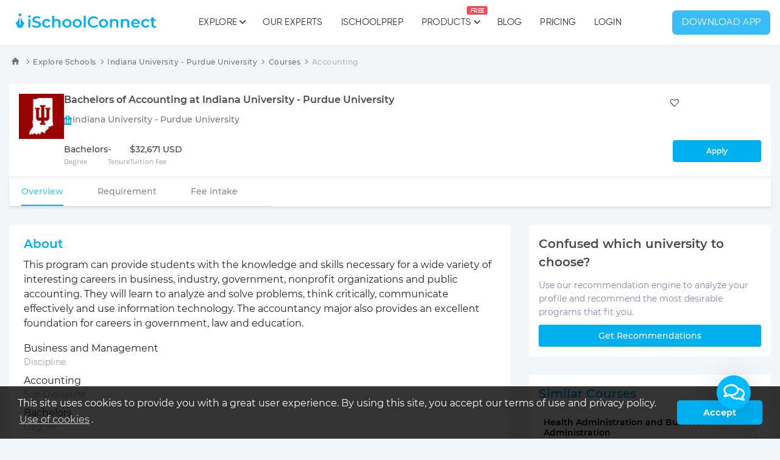

--- FILE ---
content_type: text/html; charset=utf-8
request_url: https://ischoolconnect.com/universities/usa/indiana-university-purdue-university-indianapolis/course/accounting/358764/627bbd86372ef3a9b52353d5
body_size: 82310
content:
<!DOCTYPE html><html lang="en"><head>
        <meta charset="utf-8">
        <meta name="viewport" content="width=device-width, initial-scale=1">
        <base href="/">
        <!-- Website theme color -->
        <meta name="theme-color" content="#00aff0">
        <meta name="robots" content="index, follow">
        <!-- Open Graph data -->
        <meta property="og:type" content="website">
        <meta property="og:site_name" content="iSchoolConnect">
        <meta property="og:url" content="https://ischoolconnect.com">
        <!-- we are setting it in our master page component which gets called on every route -->
        <meta property="og:image" content="https://cdn.ischoolconnect.com/iSchoolConnect/b2c/isc_logo.jpg">
        <meta property="og:image:type" content="image/jpg">
        <meta property="og:image:width" content="200">
        <meta property="og:image:height" content="200">

        <!-- ************* Twitter ************* -->
        <meta name="twitter:card" content="summary_large_image">
        <meta name="twitter:site" content="@ischoolconnect">
        <meta name="twitter:image" content="https://cdn.ischoolconnect.com/iSchoolConnect/b2c/isc_logo.jpg">
        <!-- ************* End Twitter ************* -->

        <!-- ************* Pintrest ************* -->
        <meta name="p:domain_verify" content="c516ae34323bcb0106e33911fa31a52d">
        <!-- ************* End Pintrest ************* -->

        <!-- ************* Favicon ************* -->
        <link rel="icon" href="https://cdn.ischoolconnect.com/iSchoolConnect/b2c/favicon/favicon.ico" type="image/x-icon" sizes="any">
        <link rel="icon" href="https://cdn.ischoolconnect.com/iSchoolConnect/b2c/favicon/icon.svg" type="image/svg+xml">
        <link rel="apple-touch-icon" href="https://cdn.ischoolconnect.com/iSchoolConnect/b2c/favicon/apple-touch-icon.png">
        <!-- 180x180 -->
        <link rel="manifest" href="https://cdn.ischoolconnect.com/iSchoolConnect/b2c/favicon/manifest.webmanifest">
        <!-- ************* End Favicon ************* -->

        <!-- ******************** Preload Sources for reducing LCP ***********************-->
        <link rel="preconnect" href="https://ischoolconnect.com" fetchpriority="high">
        <link rel="preconnect" href="https://cdn.ischoolconnect.com" fetchpriority="high">
        <link rel="preconnect" href="https://res.cloudinary.com" fetchpriority="high">

        <!-- *************  Fonts ************* -->
        <link rel="preload" href="https://cdn.ischoolconnect.com/fonts/montserrat/montserrat-v14-latin-300.woff2" as="font" crossorigin="anonymous">
        <link rel="preload" href="https://cdn.ischoolconnect.com/fonts/montserrat/montserrat-v14-latin-300.eot" as="font" crossorigin="anonymous">
        <link rel="preload" href="https://cdn.ischoolconnect.com/fonts/montserrat/montserrat-v14-latin-300.eot?#iefix" as="font" crossorigin="anonymous">
        <link rel="preload" href="https://cdn.ischoolconnect.com/fonts/montserrat/montserrat-v14-latin-300.woff" as="font" crossorigin="anonymous">
        <link rel="preload" href="https://cdn.ischoolconnect.com/fonts/montserrat/montserrat-v14-latin-300.ttf" as="font" crossorigin="anonymous">
        <link rel="preload" href="https://cdn.ischoolconnect.com/fonts/montserrat/montserrat-v14-latin-300.svg#Montserrat" as="font" crossorigin="anonymous">
        <link rel="preload" href="https://cdn.ischoolconnect.com/fonts/montserrat/montserrat-v14-latin-regular.woff2" as="font" crossorigin="anonymous">
        <link rel="preload" href="https://cdn.ischoolconnect.com/fonts/montserrat/montserrat-v14-latin-500.woff2" as="font" crossorigin="anonymous">
        <link rel="preload" href="https://cdn.ischoolconnect.com/fonts/montserrat/montserrat-v14-latin-600.woff2" as="font" crossorigin="anonymous">
        <link rel="preload" href="https://cdn.ischoolconnect.com/fonts/montserrat/montserrat-v14-latin-700.woff2" as="font" crossorigin="anonymous">
        <!-- ************* End Fonts ************* -->

        <!-- ************* Device specific handling ************* -->
        <script id="device_script" async="" src="https://cdn.ischoolconnect.com/common-files/device-ini-0-0-2.min.js" integrity="sha384-RyYonTjfSwH0U8HwSsdmWSxhOWpSpH7FCPXaToF9e/X69MRTzQAaHkZAh3Vb447K" crossorigin="anonymous" defer=""></script>

        <!-- iSC Icons -->
        <link rel="stylesheet" href="https://cdn.ischoolconnect.com/fonts/isc/v3.3.0/isc-icons.css">
        <script async="" defer="" charset="utf-8" src="https://js.hsforms.net/forms/shell.js"></script>

        <!-- Analytics -->
        
	<!-- Google Tag Manager -->
	<script>
		(function(w,d,s,l,i){
			w[l]=w[l]||[];
			w[l].push({'gtm.start':new Date().getTime(),event:'gtm.js'});
			var f=d.getElementsByTagName(s)[0],
				j=d.createElement(s),
				dl=l!='dataLayer'?'&l='+l:'';
			j.async=true;
			j.src='https://www.googletagmanager.com/gtm.js?id='+i+dl;
			f.parentNode.insertBefore(j,f);
		})(window,document,'script','dataLayer','GTM-MVHPNFV');
	</script>
	<!-- End Google Tag Manager -->

		


        <!-- Commented because it is giving error in routing  -->
        <!-- <script async defer>
            !(function (q, e, v, n, t, s) {
                if (q.qp) return;
                n = q.qp = function () {
                    n.qp ? n.qp.apply(n, arguments) : n.queue.push(arguments);
                };
                n.queue = [];
                t = document.createElement(e);
                t.async = !0;
                t.src = v;
                s = document.getElementsByTagName(e)[0];
                s.parentNode.insertBefore(t, s);
            })(window, "script", "https://a.quora.com/qevents.js");
            qp("init", "5bf61e2f18e8446bb920e153aab8f65c");
            qp("track", "ViewContent");
        </script>
        <noscript
            ><img height="1" width="1" style="display: none" alt="" src="https://q.quora.com/_/ad/5bf61e2f18e8446bb920e153aab8f65c/pixel?tag=ViewContent&noscript=1"
        /></noscript> -->

        <script async="" defer="">
            !(function (f, b, e, v, n, t, s) {
                if (f.fbq) return;
                n = f.fbq = function () {
                    n.callMethod ? n.callMethod.apply(n, arguments) : n.queue.push(arguments);
                };
                if (!f._fbq) f._fbq = n;
                n.push = n;
                n.loaded = !0;
                n.version = "2.0";
                n.queue = [];
                t = b.createElement(e);
                t.async = !0;
                t.src = v;
                s = b.getElementsByTagName(e)[0];
                s.parentNode.insertBefore(t, s);
            })(window, document, "script", "https://connect.facebook.net/en_US/fbevents.js");
            fbq("init", "112814549383458");
            fbq("track", "PageView");
        </script>
        <noscript><img height="1" width="1" alt="" style="display: none" src="https://www.facebook.com/tr?id=112814549383458&ev=PageView&noscript=1" /></noscript>

        <script type="text/javascript" id="hs-script-loader" async="" defer="" src="//js.hs-scripts.com/3315205.js"></script>
        <!-- End Analytics -->

        <!-- AdSense Code Start -->
        <script async="" src="https://pagead2.googlesyndication.com/pagead/js/adsbygoogle.js" crossorigin="anonymous"></script>
        <!-- AdSense Code end -->
    <style>*,:before,:after{box-sizing:border-box;border-width:0;border-style:solid;border-color:#e5e7eb}:before,:after{--tw-content:""}html{line-height:1.5;-webkit-text-size-adjust:100%;tab-size:4;font-family:ui-sans-serif,system-ui,-apple-system,BlinkMacSystemFont,Segoe UI,Roboto,Helvetica Neue,Arial,Noto Sans,sans-serif,"Apple Color Emoji","Segoe UI Emoji",Segoe UI Symbol,"Noto Color Emoji";font-feature-settings:normal;font-variation-settings:normal}body{margin:0;line-height:inherit}*,:before,:after{--tw-border-spacing-x:0;--tw-border-spacing-y:0;--tw-translate-x:0;--tw-translate-y:0;--tw-rotate:0;--tw-skew-x:0;--tw-skew-y:0;--tw-scale-x:1;--tw-scale-y:1;--tw-pan-x: ;--tw-pan-y: ;--tw-pinch-zoom: ;--tw-scroll-snap-strictness:proximity;--tw-gradient-from-position: ;--tw-gradient-via-position: ;--tw-gradient-to-position: ;--tw-ordinal: ;--tw-slashed-zero: ;--tw-numeric-figure: ;--tw-numeric-spacing: ;--tw-numeric-fraction: ;--tw-ring-inset: ;--tw-ring-offset-width:0px;--tw-ring-offset-color:#fff;--tw-ring-color:rgb(59 130 246 / .5);--tw-ring-offset-shadow:0 0 #0000;--tw-ring-shadow:0 0 #0000;--tw-shadow:0 0 #0000;--tw-shadow-colored:0 0 #0000;--tw-blur: ;--tw-brightness: ;--tw-contrast: ;--tw-grayscale: ;--tw-hue-rotate: ;--tw-invert: ;--tw-saturate: ;--tw-sepia: ;--tw-drop-shadow: ;--tw-backdrop-blur: ;--tw-backdrop-brightness: ;--tw-backdrop-contrast: ;--tw-backdrop-grayscale: ;--tw-backdrop-hue-rotate: ;--tw-backdrop-invert: ;--tw-backdrop-opacity: ;--tw-backdrop-saturate: ;--tw-backdrop-sepia: }:root{--iscBackground:rgb(0, 175, 240);--color-white:#ffffff;--iscThreshold:.5;--border-threshold:.8;--iscRed:0;--iscGreen:175;--iscBlue:240;--focus-background-color:#ebecf0;--focus-outline-color:hsl(209, 82%, 51%);--color-primary-link:hsl(199, 100%, 40%);--color-black:hsl(214, 19%, 29%);--color-grey:hsl(215, 16%, 58%);--color-blue-100:hsl(196, 100%, 47%);--color-light-blue:hsl(200, 82%, 94%);--color-red:hsla(6, 78%, 57%, 1);--color-iscBlue:rgb(0, 175, 240)}*{font-family:Montserrat}@font-face{font-family:Montserrat;src:url(https://stage-cdn.ischoolconnect.com/fonts/montserrat/montserrat-v14-latin-300.eot);src:url(https://stage-cdn.ischoolconnect.com/fonts/montserrat/montserrat-v14-latin-300.eot?#iefix) format("embedded-opentype"),url(https://stage-cdn.ischoolconnect.com/fonts/montserrat/montserrat-v14-latin-300.woff2) format("woff2"),url(https://stage-cdn.ischoolconnect.com/fonts/montserrat/montserrat-v14-latin-300.woff) format("woff"),url(https://stage-cdn.ischoolconnect.com/fonts/montserrat/montserrat-v14-latin-300.ttf) format("truetype"),url(https://stage-cdn.ischoolconnect.com/fonts/montserrat/montserrat-v14-latin-300.svg#Montserrat) format("svg");font-weight:300;font-style:normal}@font-face{font-display:block;font-display:swap;font-family:Montserrat;font-style:normal;font-weight:300;src:url(https://cdn.ischoolconnect.com/fonts/montserrat/montserrat-v14-latin-300.eot);src:local("Montserrat Light"),local("Montserrat-Light"),url(https://cdn.ischoolconnect.com/fonts/montserrat/montserrat-v14-latin-300.eot#iefix) format("embedded-opentype"),url(https://cdn.ischoolconnect.com/fonts/montserrat/montserrat-v14-latin-300.woff2) format("woff2"),url(https://cdn.ischoolconnect.com/fonts/montserrat/montserrat-v14-latin-300.woff) format("woff"),url(https://cdn.ischoolconnect.com/fonts/montserrat/montserrat-v14-latin-300.ttf) format("truetype"),url(https://cdn.ischoolconnect.com/fonts/montserrat/montserrat-v14-latin-300.svg#Montserrat) format("svg")}@font-face{font-display:block;font-display:swap;font-family:Montserrat;font-style:normal;font-weight:400;src:url(https://cdn.ischoolconnect.com/fonts/montserrat/montserrat-v14-latin-regular.eot);src:local("Montserrat Regular"),local("Montserrat-Regular"),url(https://cdn.ischoolconnect.com/fonts/montserrat/montserrat-v14-latin-regular.eot#iefix) format("embedded-opentype"),url(https://cdn.ischoolconnect.com/fonts/montserrat/montserrat-v14-latin-regular.woff2) format("woff2"),url(https://cdn.ischoolconnect.com/fonts/montserrat/montserrat-v14-latin-regular.woff) format("woff"),url(https://cdn.ischoolconnect.com/fonts/montserrat/montserrat-v14-latin-regular.ttf) format("truetype"),url(https://cdn.ischoolconnect.com/fonts/montserrat/montserrat-v14-latin-regular.svg#Montserrat) format("svg")}@font-face{font-display:block;font-display:swap;font-family:Montserrat;font-style:normal;font-weight:500;src:url(https://cdn.ischoolconnect.com/fonts/montserrat/montserrat-v14-latin-500.eot);src:local("Montserrat Medium"),local("Montserrat-Medium"),url(https://cdn.ischoolconnect.com/fonts/montserrat/montserrat-v14-latin-500.eot#iefix) format("embedded-opentype"),url(https://cdn.ischoolconnect.com/fonts/montserrat/montserrat-v14-latin-500.woff2) format("woff2"),url(https://cdn.ischoolconnect.com/fonts/montserrat/montserrat-v14-latin-500.woff) format("woff"),url(https://cdn.ischoolconnect.com/fonts/montserrat/montserrat-v14-latin-500.ttf) format("truetype"),url(https://cdn.ischoolconnect.com/fonts/montserrat/montserrat-v14-latin-500.svg#Montserrat) format("svg")}@font-face{font-display:block;font-display:swap;font-family:Montserrat;font-style:normal;font-weight:600;src:url(https://cdn.ischoolconnect.com/fonts/montserrat/montserrat-v14-latin-600.eot);src:local("Montserrat SemiBold"),local("Montserrat-SemiBold"),url(https://cdn.ischoolconnect.com/fonts/montserrat/montserrat-v14-latin-600.eot#iefix) format("embedded-opentype"),url(https://cdn.ischoolconnect.com/fonts/montserrat/montserrat-v14-latin-600.woff2) format("woff2"),url(https://cdn.ischoolconnect.com/fonts/montserrat/montserrat-v14-latin-600.woff) format("woff"),url(https://cdn.ischoolconnect.com/fonts/montserrat/montserrat-v14-latin-600.ttf) format("truetype"),url(https://cdn.ischoolconnect.com/fonts/montserrat/montserrat-v14-latin-600.svg#Montserrat) format("svg")}@font-face{font-display:block;font-display:swap;font-family:Montserrat;font-style:normal;font-weight:700;src:url(https://cdn.ischoolconnect.com/fonts/montserrat/montserrat-v14-latin-700.eot);src:local("Montserrat Bold"),local("Montserrat-Bold"),url(https://cdn.ischoolconnect.com/fonts/montserrat/montserrat-v14-latin-700.eot#iefix) format("embedded-opentype"),url(https://cdn.ischoolconnect.com/fonts/montserrat/montserrat-v14-latin-700.woff2) format("woff2"),url(https://cdn.ischoolconnect.com/fonts/montserrat/montserrat-v14-latin-700.woff) format("woff"),url(https://cdn.ischoolconnect.com/fonts/montserrat/montserrat-v14-latin-700.ttf) format("truetype"),url(https://cdn.ischoolconnect.com/fonts/montserrat/montserrat-v14-latin-700.svg#Montserrat) format("svg")}body{font-family:Montserrat;overflow-x:hidden!important;font-size:16px;color:#161c2d}</style><link rel="stylesheet" href="styles.20c3db47420f6615.css" crossorigin="anonymous" integrity="sha384-xr+cMmjWb4kaOWWR8I4ChzNsaS8V03tdqJkOzjEZdh4WryOXDLSoMighxV7wvQnV" media="print" onload="this.media='all'"><noscript><link rel="stylesheet" href="styles.20c3db47420f6615.css"></noscript><style ng-transition="serverApp">.breadcrumb .breadcrumb-item:after{content:none!important}  .isc-angle-right-solid{margin-left:.25rem;margin-right:.25rem;font-size:10px;font-weight:900}  .breadcrumb .breadcrumb-item{text-transform:none;font-weight:500!important}  .text-light{color:#adb5bd!important;font-style:normal;font-weight:500}  .isc-home{font-size:22px}</style><style ng-transition="serverApp">@font-face{font-family:Grifter;src:url(/assets/fonts/grifter.otf) format("truetype");font-display:swap}.custom-font[_ngcontent-sc145]{font-family:Grifter,Verdana,Tahoma,sans-serif;letter-spacing:.7px!important;font-display:swap}@font-face{font-family:Gilroy,Verdana,Tahoma,sans-serif;src:url(/assets/fonts/gilroy.ttf) format("truetype");font-display:swap}.font-gilroy[_ngcontent-sc145]{font-family:Gilroy,Verdana,Tahoma,sans-serif;letter-spacing:.7px!important;font-display:swap}*[_ngcontent-sc145]{font-family:Gilroy,Verdana,Tahoma,sans-serif;font-display:swap}.textmarker-effect[_ngcontent-sc145]{position:relative;padding-left:10px;padding-right:10px}.textmarker-effect[_ngcontent-sc145]:before{position:absolute;z-index:-1;content:"";background:#fbff2b;height:25px;left:0;bottom:0;width:0%;opacity:.7;transition:all .5s;transform:skew(10deg,2deg)}.textmarker-effect[_ngcontent-sc145]:hover:before{width:100%}[_nghost-sc145]   #topnav[_ngcontent-sc145]{position:sticky;right:0;left:0;top:0;z-index:990;background-color:#fff;border:0;transition:all .5s ease}[_nghost-sc145]   #topnav[_ngcontent-sc145]   .logo[_ngcontent-sc145]{float:left;color:var(--c-header, #2b2d38)!important}[_nghost-sc145]   #topnav[_ngcontent-sc145]   .logo[_ngcontent-sc145]   .l-dark[_ngcontent-sc145]{display:none}[_nghost-sc145]   #topnav[_ngcontent-sc145]   .logo[_ngcontent-sc145]   .l-light[_ngcontent-sc145]{display:inline-block}[_nghost-sc145]   #topnav[_ngcontent-sc145]   .has-submenu.active[_ngcontent-sc145]   a[_ngcontent-sc145]{color:#fff}[_nghost-sc145]   #topnav[_ngcontent-sc145]   .has-submenu.active[_ngcontent-sc145]   .submenu[_ngcontent-sc145]   li.active[_ngcontent-sc145] > a[_ngcontent-sc145]{color:#00aff0!important}[_nghost-sc145]   #topnav[_ngcontent-sc145]   .has-submenu.active.active[_ngcontent-sc145]   .menu-arrow[_ngcontent-sc145]{border-color:#00aff0}[_nghost-sc145]   #topnav[_ngcontent-sc145]   .has-submenu[_ngcontent-sc145]{position:relative}[_nghost-sc145]   #topnav[_ngcontent-sc145]   .has-submenu[_ngcontent-sc145]   .submenu[_ngcontent-sc145]   .submenu-arrow[_ngcontent-sc145]{border:solid #2b2d38;border-radius:.5px;border-width:0 2px 2px 0;display:inline-block;padding:3px;transform:rotate(-45deg);position:absolute;right:20px;top:14px}[_nghost-sc145]   #topnav[_ngcontent-sc145]   .has-submenu[_ngcontent-sc145]   .submenu[_ngcontent-sc145]   .has-submenu[_ngcontent-sc145]:hover   .submenu-arrow[_ngcontent-sc145]{border-color:#00aff0}[_nghost-sc145]   #topnav[_ngcontent-sc145]   .navbar-toggle[_ngcontent-sc145]{border:0;position:relative;padding:0;margin:0;cursor:pointer}[_nghost-sc145]   #topnav[_ngcontent-sc145]   .navbar-toggle[_ngcontent-sc145]   .lines[_ngcontent-sc145]{width:25px;display:block;position:relative;height:18px}[_nghost-sc145]   #topnav[_ngcontent-sc145]   .search_icon[_ngcontent-sc145]{font-size:24px;font-weight:600}[_nghost-sc145]   #topnav[_ngcontent-sc145]   .navbar-toggle[_ngcontent-sc145]   span[_ngcontent-sc145]{height:2px;width:100%;background-color:#2b2d38;display:block;margin-bottom:5px;transition:transform .5s ease}[_nghost-sc145]   #topnav[_ngcontent-sc145]   .navbar-toggle[_ngcontent-sc145]   span[_ngcontent-sc145]:last-child{margin-bottom:0}[_nghost-sc145]   #topnav[_ngcontent-sc145]   .buy-button[_ngcontent-sc145]{float:right;line-height:68px}[_nghost-sc145]   #topnav[_ngcontent-sc145]   .buy-button[_ngcontent-sc145]   .login-btn-primary[_ngcontent-sc145]{display:none}[_nghost-sc145]   #topnav[_ngcontent-sc145]   .buy-button[_ngcontent-sc145]   .login-btn-light[_ngcontent-sc145]{display:inline-block}[_nghost-sc145]   #topnav[_ngcontent-sc145]   .navbar-toggle.open[_ngcontent-sc145]   span[_ngcontent-sc145]{position:absolute}[_nghost-sc145]   #topnav[_ngcontent-sc145]   .navbar-toggle.open[_ngcontent-sc145]   span[_ngcontent-sc145]:first-child{top:6px;transform:rotate(45deg)}[_nghost-sc145]   #topnav[_ngcontent-sc145]   .navbar-toggle.open[_ngcontent-sc145]   span[_ngcontent-sc145]:nth-child(2){visibility:hidden}[_nghost-sc145]   #topnav[_ngcontent-sc145]   .navbar-toggle.open[_ngcontent-sc145]   span[_ngcontent-sc145]:last-child{width:100%;top:6px;transform:rotate(-45deg)}[_nghost-sc145]   #topnav[_ngcontent-sc145]   .navbar-toggle.open[_ngcontent-sc145]   span[_ngcontent-sc145]:hover{background-color:#00aff0}[_nghost-sc145]   #topnav[_ngcontent-sc145]   .navbar-toggle[_ngcontent-sc145]:hover, [_nghost-sc145]   #topnav[_ngcontent-sc145]   .navbar-toggle[_ngcontent-sc145]:focus, [_nghost-sc145]   #topnav[_ngcontent-sc145]   .navbar-toggle[_ngcontent-sc145]   .navigation-menu[_ngcontent-sc145] > li[_ngcontent-sc145] > section[_ngcontent-sc145] > a[_ngcontent-sc145]:hover, [_nghost-sc145]   #topnav[_ngcontent-sc145]   .navbar-toggle[_ngcontent-sc145]:focus{background-color:transparent}[_nghost-sc145]   #desktop_navigation[_ngcontent-sc145]   .navigation-menu[_ngcontent-sc145]{list-style:none;margin:0;padding:0}[_nghost-sc145]   #topnav[_ngcontent-sc145]   .navigation-menu[_ngcontent-sc145] > li[_ngcontent-sc145]{float:left;display:block;position:relative;margin:0 10px}[_nghost-sc145]   #topnav[_ngcontent-sc145]   .navigation-menu[_ngcontent-sc145] > li[_ngcontent-sc145]:hover > a[_ngcontent-sc145], [_nghost-sc145]   #topnav[_ngcontent-sc145]   .navigation-menu[_ngcontent-sc145] > li.active[_ngcontent-sc145] > a[_ngcontent-sc145]{color:#00aff0!important}[_nghost-sc145]   #topnav[_ngcontent-sc145]   .navigation-menu[_ngcontent-sc145] > li[_ngcontent-sc145] > button[_ngcontent-sc145], [_nghost-sc145]   #topnav[_ngcontent-sc145]   .navigation-menu[_ngcontent-sc145] > li[_ngcontent-sc145] > a[_ngcontent-sc145], [_nghost-sc145]   #topnav[_ngcontent-sc145]   .navigation-menu[_ngcontent-sc145] > li[_ngcontent-sc145] > section[_ngcontent-sc145] > a[_ngcontent-sc145]{display:block;color:#2b2d38;background-color:transparent!important;line-height:24px;text-transform:uppercase;transition:all .5s;font-family:Gilroy,Verdana,Tahoma,sans-serif;font-display:swap;padding-left:10px;font-size:15px;font-style:normal;font-weight:500;letter-spacing:.3px}[_nghost-sc145]   #topnav[_ngcontent-sc145]   .navigation-menu[_ngcontent-sc145] > li[_ngcontent-sc145] > button[_ngcontent-sc145]:hover, [_nghost-sc145]   #topnav[_ngcontent-sc145]   .navigation-menu[_ngcontent-sc145] > li[_ngcontent-sc145] > button[_ngcontent-sc145]:active, [_nghost-sc145]   #topnav[_ngcontent-sc145]   .navigation-menu[_ngcontent-sc145] > li[_ngcontent-sc145] > section[_ngcontent-sc145] > a[_ngcontent-sc145]:hover, [_nghost-sc145]   #topnav[_ngcontent-sc145]   .navigation-menu[_ngcontent-sc145] > li[_ngcontent-sc145] > section[_ngcontent-sc145] > a[_ngcontent-sc145]:active{color:#00aff0}[_nghost-sc145]   #topnav[_ngcontent-sc145]   .navigation-menu[_ngcontent-sc145]   .has-submenu[_ngcontent-sc145]   .menu-arrow[_ngcontent-sc145]{border:solid #2b2d38;border-radius:.5px;border-width:0 2px 2px 0;display:inline-block;padding:3px;transform:rotate(45deg);position:absolute;transition:all .5s;right:-1px;top:30px}[_nghost-sc145]   #topnav.scroll[_ngcontent-sc145]{background-color:#fff;border:none;box-shadow:0 0 3px #3c485826}[_nghost-sc145]   #topnav.scroll[_ngcontent-sc145]   .navigation-menu[_ngcontent-sc145] > li[_ngcontent-sc145] > section[_ngcontent-sc145] > a[_ngcontent-sc145]{color:#2b2d38}[_nghost-sc145]   #topnav.scroll[_ngcontent-sc145]   .navigation-menu[_ngcontent-sc145] > li[_ngcontent-sc145] > .menu-arrow[_ngcontent-sc145]{border-color:#2b2d38}[_nghost-sc145]   #topnav.scroll[_ngcontent-sc145]   .navigation-menu[_ngcontent-sc145] > li[_ngcontent-sc145]:hover > a[_ngcontent-sc145], [_nghost-sc145]   #topnav.scroll[_ngcontent-sc145]   .navigation-menu[_ngcontent-sc145] > li.active[_ngcontent-sc145] > a[_ngcontent-sc145]{color:#00aff0}[_nghost-sc145]   #topnav.scroll[_ngcontent-sc145]   .navigation-menu[_ngcontent-sc145] > li[_ngcontent-sc145]:hover > .menu-arrow[_ngcontent-sc145], [_nghost-sc145]   #topnav.scroll[_ngcontent-sc145]   .navigation-menu[_ngcontent-sc145] > li.active[_ngcontent-sc145] > .menu-arrow[_ngcontent-sc145]{border-color:#00aff0}[_nghost-sc145]   #topnav.defaultscroll.dark-menubar[_ngcontent-sc145]   .logo[_ngcontent-sc145]{line-height:70px}[_nghost-sc145]   #topnav.defaultscroll.scroll[_ngcontent-sc145]   .logo[_ngcontent-sc145]{line-height:62px}[_nghost-sc145]   #topnav.defaultscroll.scroll.dark-menubar[_ngcontent-sc145]   .logo[_ngcontent-sc145]{line-height:62px}[_nghost-sc145]   #topnav.nav-sticky[_ngcontent-sc145]{background:#ffffff;box-shadow:0 0 3px #3c485826}[_nghost-sc145]   #topnav.nav-sticky[_ngcontent-sc145]   .navigation-menu.nav-light[_ngcontent-sc145] > li[_ngcontent-sc145] > section[_ngcontent-sc145] > a[_ngcontent-sc145]{color:#2b2d38}[_nghost-sc145]   #topnav.nav-sticky[_ngcontent-sc145]   .navigation-menu.nav-light[_ngcontent-sc145] > li.active[_ngcontent-sc145] > a[_ngcontent-sc145]{color:#00aff0!important}[_nghost-sc145]   #topnav.nav-sticky[_ngcontent-sc145]   .navigation-menu.nav-light[_ngcontent-sc145] > li[_ngcontent-sc145]:hover > .menu-arrow[_ngcontent-sc145], [_nghost-sc145]   #topnav.nav-sticky[_ngcontent-sc145]   .navigation-menu.nav-light[_ngcontent-sc145] > li.active[_ngcontent-sc145] > .menu-arrow[_ngcontent-sc145]{border-color:#00aff0!important}[_nghost-sc145]   #topnav.nav-sticky[_ngcontent-sc145]   .navigation-menu.nav-light[_ngcontent-sc145] > li[_ngcontent-sc145]:hover > a[_ngcontent-sc145], [_nghost-sc145]   #topnav.nav-sticky[_ngcontent-sc145]   .navigation-menu.nav-light[_ngcontent-sc145] > li.active[_ngcontent-sc145] > a[_ngcontent-sc145]{color:#00aff0!important}[_nghost-sc145]   #topnav.nav-sticky[_ngcontent-sc145]   .navigation-menu.nav-light[_ngcontent-sc145]   .has-submenu[_ngcontent-sc145]   .menu-arrow[_ngcontent-sc145]{border-color:#2b2d38}[_nghost-sc145]   #topnav.nav-sticky[_ngcontent-sc145]   .buy-button[_ngcontent-sc145]   .login-btn-primary[_ngcontent-sc145]{display:inline-block}[_nghost-sc145]   #topnav.nav-sticky[_ngcontent-sc145]   .buy-button[_ngcontent-sc145]   .login-btn-light[_ngcontent-sc145]{display:none}[_nghost-sc145]   #topnav.nav-sticky[_ngcontent-sc145]   .logo[_ngcontent-sc145]   .l-dark[_ngcontent-sc145]{display:inline-block}[_nghost-sc145]   #topnav.nav-sticky[_ngcontent-sc145]   .logo[_ngcontent-sc145]   .l-light[_ngcontent-sc145]{display:none}[_nghost-sc145]   .logo[_ngcontent-sc145]{font-weight:700;font-size:24px;padding:0 0 6px;letter-spacing:1px;line-height:68px}@media (min-width: 992px){[_nghost-sc145]   #topnav[_ngcontent-sc145]   .navigation-menu[_ngcontent-sc145]{display:flex;justify-content:flex-end}[_nghost-sc145]   #topnav[_ngcontent-sc145]   .navigation-menu[_ngcontent-sc145] > .has-submenu[_ngcontent-sc145] > .submenu[_ngcontent-sc145] > .has-submenu[_ngcontent-sc145] > .submenu[_ngcontent-sc145]:before{top:20px;margin-left:-35px;box-shadow:1px 1px #3c485826;border-color:transparent #ffffff #ffffff transparent}[_nghost-sc145]   #topnav[_ngcontent-sc145]   .navigation-menu[_ngcontent-sc145] > .has-submenu[_ngcontent-sc145]:hover   .menu-arrow[_ngcontent-sc145]{top:33px!important}[_nghost-sc145]   #topnav[_ngcontent-sc145]   .navigation-menu[_ngcontent-sc145] > .has-submenu.active[_ngcontent-sc145]   .menu-arrow[_ngcontent-sc145]{top:30px}[_nghost-sc145]   #topnav[_ngcontent-sc145]   .navigation-menu[_ngcontent-sc145] > li[_ngcontent-sc145]   .submenu[_ngcontent-sc145]{position:absolute;top:100%;left:0;z-index:1000;padding:15px 0;list-style:none;min-width:180px;visibility:hidden;opacity:0;transition:all .2s ease;border-radius:6px;background-color:#fff;box-shadow:0 0 3px #3c485826;border:1px solid #f5f5f5}[_nghost-sc145]   #topnav[_ngcontent-sc145]   .navigation-menu[_ngcontent-sc145] > li[_ngcontent-sc145]   .submenu[_ngcontent-sc145]:before{content:"";position:absolute;top:2px;left:45px;box-sizing:border-box;border:7px solid #495057;border-color:transparent transparent #ffffff #ffffff;transform-origin:0 0;transform:rotate(135deg);box-shadow:-2px 2px 2px -1px #3c485826}[_nghost-sc145]   #topnav[_ngcontent-sc145]   .navigation-menu[_ngcontent-sc145] > li[_ngcontent-sc145]   .submenu[_ngcontent-sc145]   li[_ngcontent-sc145]{position:relative}[_nghost-sc145]   #topnav[_ngcontent-sc145]   .navigation-menu[_ngcontent-sc145] > li[_ngcontent-sc145]   .submenu[_ngcontent-sc145]   li[_ngcontent-sc145]   button[_ngcontent-sc145], [_nghost-sc145]   #topnav[_ngcontent-sc145]   .navigation-menu[_ngcontent-sc145] > li[_ngcontent-sc145]   .submenu[_ngcontent-sc145]   li[_ngcontent-sc145]   a[_ngcontent-sc145]{display:block;padding:10px 20px;clear:both;white-space:nowrap;font-size:11px;text-transform:uppercase;letter-spacing:.04em;font-weight:700;color:#2b2d38!important;transition:all .3s}[_nghost-sc145]   #topnav[_ngcontent-sc145]   .navigation-menu[_ngcontent-sc145] > li[_ngcontent-sc145]   .submenu[_ngcontent-sc145]   li[_ngcontent-sc145]   button[_ngcontent-sc145]:hover, [_nghost-sc145]   #topnav[_ngcontent-sc145]   .navigation-menu[_ngcontent-sc145] > li[_ngcontent-sc145]   .submenu[_ngcontent-sc145]   li[_ngcontent-sc145]   a[_ngcontent-sc145]:hover{color:#00aff0!important}[_nghost-sc145]   #topnav[_ngcontent-sc145]   .navigation-menu[_ngcontent-sc145] > li[_ngcontent-sc145]   .submenu[_ngcontent-sc145]   li[_ngcontent-sc145]   ul[_ngcontent-sc145]{list-style:none;padding-left:0;margin:0}[_nghost-sc145]   #topnav[_ngcontent-sc145]   .navigation-menu[_ngcontent-sc145] > li[_ngcontent-sc145]   .submenu.megamenu[_ngcontent-sc145]{white-space:nowrap;width:auto}[_nghost-sc145]   #topnav[_ngcontent-sc145]   .navigation-menu[_ngcontent-sc145] > li[_ngcontent-sc145]   .submenu.megamenu[_ngcontent-sc145] > li[_ngcontent-sc145]{overflow:hidden;min-width:180px;display:inline-block;vertical-align:top}[_nghost-sc145]   #topnav[_ngcontent-sc145]   .navigation-menu[_ngcontent-sc145] > li[_ngcontent-sc145]   .submenu.megamenu[_ngcontent-sc145] > li[_ngcontent-sc145]   .submenu[_ngcontent-sc145]{left:100%;top:0;margin-left:10px;margin-top:-1px}[_nghost-sc145]   #topnav[_ngcontent-sc145]   .navigation-menu[_ngcontent-sc145] > li[_ngcontent-sc145]   .submenu[_ngcontent-sc145] > li[_ngcontent-sc145]   .submenu[_ngcontent-sc145]{left:106%;top:0;margin-left:10px;margin-top:-1px}[_nghost-sc145]   #topnav[_ngcontent-sc145]   .navigation-menu[_ngcontent-sc145] > li[_ngcontent-sc145] > button[_ngcontent-sc145], [_nghost-sc145]   #topnav[_ngcontent-sc145]   .navigation-menu[_ngcontent-sc145] > li[_ngcontent-sc145] > a[_ngcontent-sc145], [_nghost-sc145]   #topnav[_ngcontent-sc145]   .navigation-menu[_ngcontent-sc145] > li[_ngcontent-sc145] > section[_ngcontent-sc145] > a[_ngcontent-sc145]{padding-top:25px;padding-bottom:25px;min-height:62px}[_nghost-sc145]   #topnav[_ngcontent-sc145]   .navigation-menu[_ngcontent-sc145] > li[_ngcontent-sc145]:hover > .menu-arrow[_ngcontent-sc145]{border-color:#00aff0}[_nghost-sc145]   #topnav[_ngcontent-sc145]   .navigation-menu[_ngcontent-sc145] > li[_ngcontent-sc145]:hover > a[_ngcontent-sc145], [_nghost-sc145]   #topnav[_ngcontent-sc145]   .navigation-menu[_ngcontent-sc145] > li.active[_ngcontent-sc145] > a[_ngcontent-sc145]{color:#00aff0!important}[_nghost-sc145]   #topnav[_ngcontent-sc145]   .navigation-menu[_ngcontent-sc145] > li.last-elements[_ngcontent-sc145]   .submenu[_ngcontent-sc145]{left:auto;right:0}[_nghost-sc145]   #topnav[_ngcontent-sc145]   .navigation-menu[_ngcontent-sc145] > li.last-elements[_ngcontent-sc145]   .submenu[_ngcontent-sc145]:before{left:auto;right:10px}[_nghost-sc145]   #topnav[_ngcontent-sc145]   .navigation-menu[_ngcontent-sc145] > li.last-elements[_ngcontent-sc145]   .submenu[_ngcontent-sc145] > li.has-submenu[_ngcontent-sc145]   .submenu[_ngcontent-sc145]{left:auto;right:100%;margin-left:0;margin-right:10px}[_nghost-sc145]   #topnav[_ngcontent-sc145]   .navigation-menu.nav-light[_ngcontent-sc145] > li[_ngcontent-sc145] > section[_ngcontent-sc145] > a[_ngcontent-sc145]{color:#ffffff80}[_nghost-sc145]   #topnav[_ngcontent-sc145]   .navigation-menu.nav-light[_ngcontent-sc145] > li.active[_ngcontent-sc145] > a[_ngcontent-sc145]{color:#fff!important}[_nghost-sc145]   #topnav[_ngcontent-sc145]   .navigation-menu.nav-light[_ngcontent-sc145] > li[_ngcontent-sc145]:hover > .menu-arrow[_ngcontent-sc145]{border-color:#fff!important}[_nghost-sc145]   #topnav[_ngcontent-sc145]   .navigation-menu.nav-light[_ngcontent-sc145] > li[_ngcontent-sc145]:hover > a[_ngcontent-sc145]{color:#fff!important}[_nghost-sc145]   #topnav[_ngcontent-sc145]   .navigation-menu.nav-light[_ngcontent-sc145]   .has-submenu[_ngcontent-sc145]   .menu-arrow[_ngcontent-sc145]{border-color:#ffffff80}[_nghost-sc145]   #topnav[_ngcontent-sc145]   .navigation-menu.nav-light[_ngcontent-sc145]   .has-submenu.active[_ngcontent-sc145]   .menu-arrow[_ngcontent-sc145]{border-color:#fff!important}[_nghost-sc145]   #topnav[_ngcontent-sc145]   .navigation-menu.nav-right[_ngcontent-sc145]{justify-content:flex-end!important}[_nghost-sc145]   #topnav[_ngcontent-sc145]   .navigation-menu.nav-left[_ngcontent-sc145]{justify-content:flex-start!important}[_nghost-sc145]   #topnav[_ngcontent-sc145]   .navigation-menu.nav-left[_ngcontent-sc145] > li.last-elements[_ngcontent-sc145]   .submenu[_ngcontent-sc145]{left:0!important;right:auto!important}[_nghost-sc145]   #topnav[_ngcontent-sc145]   .navigation-menu.nav-left[_ngcontent-sc145] > li.last-elements[_ngcontent-sc145]   .submenu[_ngcontent-sc145]:before{left:45px!important;right:auto!important}[_nghost-sc145]   #topnav[_ngcontent-sc145]   .buy-button[_ngcontent-sc145]{padding-left:15px;margin-left:15px}[_nghost-sc145]   #topnav[_ngcontent-sc145]   .navbar-toggle[_ngcontent-sc145], [_nghost-sc145]   #topnav[_ngcontent-sc145]   .menu-extras[_ngcontent-sc145]{display:none!important}[_nghost-sc145]   #topnav.scroll[_ngcontent-sc145]{top:0}[_nghost-sc145]   #topnav.scroll[_ngcontent-sc145]   .navigation-menu[_ngcontent-sc145] > li[_ngcontent-sc145] > section[_ngcontent-sc145] > a[_ngcontent-sc145]{padding-top:20px;padding-bottom:20px}[_nghost-sc145]   #topnav.scroll-active[_ngcontent-sc145]   .navigation-menu[_ngcontent-sc145] > li[_ngcontent-sc145] > section[_ngcontent-sc145] > a[_ngcontent-sc145]{padding-top:25px;padding-bottom:25px}}@media (max-width: 991px){[_nghost-sc145]   #topnav[_ngcontent-sc145]{background-color:#fff;box-shadow:0 0 3px #3c485826}[_nghost-sc145]   #topnav[_ngcontent-sc145]   .logo[_ngcontent-sc145]   .l-dark[_ngcontent-sc145]{display:inline-block!important}[_nghost-sc145]   #topnav[_ngcontent-sc145]   .logo[_ngcontent-sc145]   .l-light[_ngcontent-sc145]{display:none!important}[_nghost-sc145]   #topnav[_ngcontent-sc145]   .container[_ngcontent-sc145]{width:auto;min-height:74px}[_nghost-sc145]   #topnav[_ngcontent-sc145]   .navigation-menu[_ngcontent-sc145]{float:none}[_nghost-sc145]   #topnav[_ngcontent-sc145]   .navigation-menu[_ngcontent-sc145] > li[_ngcontent-sc145]{float:none}[_nghost-sc145]   #topnav[_ngcontent-sc145]   .navigation-menu[_ngcontent-sc145] > li[_ngcontent-sc145]   .submenu[_ngcontent-sc145]{display:none;list-style:none;padding-left:20px;margin:0}[_nghost-sc145]   #topnav[_ngcontent-sc145]   .navigation-menu[_ngcontent-sc145] > li[_ngcontent-sc145]   .submenu[_ngcontent-sc145]   li[_ngcontent-sc145]   button[_ngcontent-sc145], [_nghost-sc145]   #topnav[_ngcontent-sc145]   .navigation-menu[_ngcontent-sc145] > li[_ngcontent-sc145]   .submenu[_ngcontent-sc145]   li[_ngcontent-sc145]   a[_ngcontent-sc145]{display:block;position:relative;padding:7px 15px;text-transform:uppercase;font-size:11px;letter-spacing:.04em;font-weight:700;color:#2b2d38!important;transition:all .3s}[_nghost-sc145]   #topnav[_ngcontent-sc145]   .navigation-menu[_ngcontent-sc145] > li[_ngcontent-sc145]   .submenu.open[_ngcontent-sc145]{display:block}[_nghost-sc145]   #topnav[_ngcontent-sc145]   .navigation-menu[_ngcontent-sc145] > li[_ngcontent-sc145]   .submenu[_ngcontent-sc145]   .submenu[_ngcontent-sc145]{display:none;list-style:none}[_nghost-sc145]   #topnav[_ngcontent-sc145]   .navigation-menu[_ngcontent-sc145] > li[_ngcontent-sc145]   .submenu[_ngcontent-sc145]   .submenu.open[_ngcontent-sc145]{display:block}[_nghost-sc145]   #topnav[_ngcontent-sc145]   .navigation-menu[_ngcontent-sc145] > li[_ngcontent-sc145]   .submenu.megamenu[_ngcontent-sc145] > li[_ngcontent-sc145] > ul[_ngcontent-sc145]{list-style:none;padding-left:0}[_nghost-sc145]   #topnav[_ngcontent-sc145]   .navigation-menu[_ngcontent-sc145] > li[_ngcontent-sc145]   .submenu.megamenu[_ngcontent-sc145] > li[_ngcontent-sc145] > ul[_ngcontent-sc145] > li[_ngcontent-sc145] > span[_ngcontent-sc145]{display:block;position:relative;padding:10px 15px;text-transform:uppercase;font-size:12px;letter-spacing:2px;color:#8492a6}[_nghost-sc145]   #topnav[_ngcontent-sc145]   .navigation-menu[_ngcontent-sc145] > li[_ngcontent-sc145] > button[_ngcontent-sc145], [_nghost-sc145]   #topnav[_ngcontent-sc145]   .navigation-menu[_ngcontent-sc145] > li[_ngcontent-sc145] > a[_ngcontent-sc145]   #topnav[_ngcontent-sc145]   .navigation-menu[_ngcontent-sc145] > li[_ngcontent-sc145] > section[_ngcontent-sc145] > a[_ngcontent-sc145]{color:#2b2d38;padding:10px}[_nghost-sc145]   #topnav[_ngcontent-sc145]   .navigation-menu[_ngcontent-sc145] > li[_ngcontent-sc145] > button[_ngcontent-sc145]:after, [_nghost-sc145]   #topnav[_ngcontent-sc145]   .navigation-menu[_ngcontent-sc145] > li[_ngcontent-sc145] > section[_ngcontent-sc145] > a[_ngcontent-sc145]:after{position:absolute;right:15px}[_nghost-sc145]   #topnav[_ngcontent-sc145]   .navigation-menu[_ngcontent-sc145] > li[_ngcontent-sc145] > button[_ngcontent-sc145]:hover, [_nghost-sc145]   #topnav[_ngcontent-sc145]   .navigation-menu[_ngcontent-sc145] > li[_ngcontent-sc145] > section[_ngcontent-sc145] > a[_ngcontent-sc145]:hover, [_nghost-sc145]   #topnav[_ngcontent-sc145]   .navigation-menu[_ngcontent-sc145] > li[_ngcontent-sc145]   .submenu[_ngcontent-sc145]   li[_ngcontent-sc145]   button[_ngcontent-sc145]:hover, [_nghost-sc145]   #topnav[_ngcontent-sc145]   .navigation-menu[_ngcontent-sc145] > li[_ngcontent-sc145]   .submenu[_ngcontent-sc145]   li[_ngcontent-sc145]   a[_ngcontent-sc145]:hover, [_nghost-sc145]   #topnav[_ngcontent-sc145]   .navigation-menu[_ngcontent-sc145] > li.has-submenu.open[_ngcontent-sc145] > a[_ngcontent-sc145]{color:#00aff0}[_nghost-sc145]   #topnav[_ngcontent-sc145]   .menu-extras[_ngcontent-sc145]   .menu-item[_ngcontent-sc145]{border-color:#8492a6}[_nghost-sc145]   #topnav[_ngcontent-sc145]   .navbar-header[_ngcontent-sc145]{float:left}[_nghost-sc145]   #topnav[_ngcontent-sc145]   .buy-button[_ngcontent-sc145]   .login-btn-primary[_ngcontent-sc145]{display:inline-block!important}[_nghost-sc145]   #topnav[_ngcontent-sc145]   .buy-button[_ngcontent-sc145]   .login-btn-light[_ngcontent-sc145]{display:none}[_nghost-sc145]   #topnav[_ngcontent-sc145]   .has-submenu[_ngcontent-sc145]   .submenu[_ngcontent-sc145]   .submenu-arrow[_ngcontent-sc145]{transform:rotate(45deg);position:absolute;right:20px;top:12px}[_nghost-sc145]   #topnav[_ngcontent-sc145]   .has-submenu.active[_ngcontent-sc145]   a[_ngcontent-sc145]{color:#00aff0}[_nghost-sc145]   #navigation[_ngcontent-sc145]{position:absolute;top:0vh;height:100vh;left:0;width:100%;display:none;padding-bottom:0;overflow:auto;border-top:1px solid #f1f3f9;border-bottom:1px solid #f1f3f9;background-color:#00000026}[_nghost-sc145]   #navigation.open[_ngcontent-sc145]{display:block;overflow-y:auto}}@media screen and (max-width: 378px){[_nghost-sc145]   .mobile_overlay[_ngcontent-sc145]{height:130vh!important}[_nghost-sc145]   .cta-img[_ngcontent-sc145]{max-width:168px;left:36%!important}}@media (max-width: 768px){[_nghost-sc145]   #topnav[_ngcontent-sc145]   .navigation-menu[_ngcontent-sc145]   .has-submenu[_ngcontent-sc145]   .menu-arrow[_ngcontent-sc145]{right:16px;top:16px}[_nghost-sc145]   #topnav[_ngcontent-sc145]   .buy-button[_ngcontent-sc145]{padding:3px 0}}@media (min-width: 768px){[_nghost-sc145]   .products-menu[_ngcontent-sc145]{padding-right:.8rem}[_nghost-sc145]   #topnav[_ngcontent-sc145]   .navigation-menu[_ngcontent-sc145] > li.has-submenu.show_study_guide[_ngcontent-sc145] > .submenu[_ngcontent-sc145]{visibility:visible;opacity:1;margin-top:0}[_nghost-sc145]   #topnav[_ngcontent-sc145]   .navigation-menu[_ngcontent-sc145] > li.has-submenu.show_products[_ngcontent-sc145] > .submenu[_ngcontent-sc145]{visibility:visible;opacity:1;margin-top:0}[_nghost-sc145]   #topnav[_ngcontent-sc145]   .navigation-menu[_ngcontent-sc145] > li.has-submenu.show_study_guide[_ngcontent-sc145] > .submenu[_ngcontent-sc145] > li.has-submenu.show_study_guide[_ngcontent-sc145] > .submenu[_ngcontent-sc145]{visibility:visible;opacity:1;margin-left:0;margin-right:0}[_nghost-sc145]   #topnav[_ngcontent-sc145]   .navigation-menu[_ngcontent-sc145] > li.has-submenu.show_products[_ngcontent-sc145] > .submenu[_ngcontent-sc145] > li.has-submenu.show_products[_ngcontent-sc145] > .submenu[_ngcontent-sc145]{visibility:visible;opacity:1;margin-left:0;margin-right:0}[_nghost-sc145]   .navbar-toggle[_ngcontent-sc145]{display:block}}@media (max-width: 375px){[_nghost-sc145]   #topnav[_ngcontent-sc145]   .buy-menu-btn[_ngcontent-sc145]{display:block!important;margin:0 10px;padding:10px 20px}[_nghost-sc145]   #topnav[_ngcontent-sc145]   .navbar-toggle[_ngcontent-sc145]   .lines[_ngcontent-sc145]{margin-right:0!important}}.mobile_menu_wrapper[_ngcontent-sc145]{width:100%;height:100%;display:flex;flex-direction:column;justify-content:space-between;position:relative;background:white;overflow-x:auto;overflow-y:hidden}.mobile_menu_wrapper[_ngcontent-sc145]   .cta-img[_ngcontent-sc145]{width:inherit;position:fixed;bottom:0;left:56%;margin-bottom:3rem;transform:translate(-50%)}.mobile_menu_wrapper[_ngcontent-sc145]   .menu[_ngcontent-sc145]   .search_input[_ngcontent-sc145]{width:90%;margin:0 1rem;background:#f3f3f3;border-radius:8px;height:48px;padding:.5rem}.mobile_menu_wrapper[_ngcontent-sc145]   .menu[_ngcontent-sc145]   .search_input[_ngcontent-sc145]::placeholder{font-size:12px}.mobile_menu_wrapper[_ngcontent-sc145]   .menu[_ngcontent-sc145]   header[_ngcontent-sc145]{padding:1rem 19px;display:flex;justify-content:space-between;align-items:center}.mobile_menu_wrapper[_ngcontent-sc145]   .menu[_ngcontent-sc145]   header[_ngcontent-sc145]   i[_ngcontent-sc145]{font-size:22px;color:#183665}.mobile_menu_wrapper[_ngcontent-sc145]   .menu[_ngcontent-sc145]   header[_ngcontent-sc145]   h4[_ngcontent-sc145]{display:flex;align-items:center;font-size:16px;font-weight:600;margin:0;gap:.5rem}.mobile_menu_wrapper[_ngcontent-sc145]   .menu[_ngcontent-sc145]   header[_ngcontent-sc145]   h4[_ngcontent-sc145] > i.back_icon[_ngcontent-sc145]{transform:rotate(180deg)}.mobile_menu_wrapper[_ngcontent-sc145]   .menu[_ngcontent-sc145]   a.nav-link-ref[_ngcontent-sc145]{white-space:nowrap}.mobile_menu_wrapper[_ngcontent-sc145]   .menu[_ngcontent-sc145]   img[_ngcontent-sc145]{padding:1rem}.mobile_menu_wrapper[_ngcontent-sc145]   .menu[_ngcontent-sc145]   ul.navigation-menu[_ngcontent-sc145]{padding:1rem 0;max-height:64vh;overflow:auto}.mobile_menu_wrapper[_ngcontent-sc145]   .menu[_ngcontent-sc145]   .sub_menu_section[_ngcontent-sc145]{font-weight:500;padding:.25rem 0;margin:0 1rem}.mobile_menu_wrapper[_ngcontent-sc145]   .menu[_ngcontent-sc145]   .sub_menu_section[_ngcontent-sc145]   h4[_ngcontent-sc145]{display:flex;gap:8px;align-items:baseline;font-size:16px;color:#183665}.mobile_menu_wrapper[_ngcontent-sc145]   .menu[_ngcontent-sc145]   .sub_menu_section[_ngcontent-sc145]   h4[_ngcontent-sc145]   i[_ngcontent-sc145]{font-size:12px}.mobile_menu_wrapper[_ngcontent-sc145]   .menu[_ngcontent-sc145]   .sub_menu_section[_ngcontent-sc145]   h4[_ngcontent-sc145]   i.active[_ngcontent-sc145]{display:inline-block;transform:rotate(90deg)}.mobile_menu_wrapper[_ngcontent-sc145]   .menu[_ngcontent-sc145]   .sub_menu_section[_ngcontent-sc145]   .sub_menu_section__list[_ngcontent-sc145]{padding-left:10px}.mobile_menu_wrapper[_ngcontent-sc145]   .menu[_ngcontent-sc145]   .sub_menu_section[_ngcontent-sc145]   .sub_menu_section__list[_ngcontent-sc145]   h5[_ngcontent-sc145]{font-size:15px;color:#183665;font-weight:500}.mobile_menu_wrapper[_ngcontent-sc145]   .menu[_ngcontent-sc145]   .sub_menu_section[_ngcontent-sc145]   .sub_menu_section__list[_ngcontent-sc145]   a[_ngcontent-sc145]{color:#7a7a7a;width:100%;font-size:12px}.mobile_menu_wrapper[_ngcontent-sc145]   .mobile_menu_footer[_ngcontent-sc145]   .announcement_section[_ngcontent-sc145]{padding:0 1rem;font-size:14px;font-weight:500}.mobile_menu_wrapper[_ngcontent-sc145]   .mobile_menu_footer[_ngcontent-sc145]   .announcement_section[_ngcontent-sc145]     p{display:flex;flex-direction:column;flex-wrap:nowrap}.mobile_menu_wrapper[_ngcontent-sc145]   .mobile_menu_footer[_ngcontent-sc145]   .announcement_section[_ngcontent-sc145]     p img{width:20%}.mobile_menu_wrapper[_ngcontent-sc145]   .mobile_menu_footer[_ngcontent-sc145]   .login_section[_ngcontent-sc145]{height:48px;display:flex;padding:1rem;gap:.5rem;height:inherit;align-content:center}.mobile_menu_wrapper[_ngcontent-sc145]   .mobile_menu_footer[_ngcontent-sc145]   .login_section[_ngcontent-sc145]   a[_ngcontent-sc145], .mobile_menu_wrapper[_ngcontent-sc145]   .mobile_menu_footer[_ngcontent-sc145]   .login_section[_ngcontent-sc145]   button.link-button[_ngcontent-sc145]{font-weight:600;font-size:16px;width:50%;display:block;text-align:center;line-height:2.75;border-radius:4px;font-family:GRIFTER,sans-serif;font-display:swap}.mobile_menu_wrapper[_ngcontent-sc145]   .mobile_menu_footer[_ngcontent-sc145]   .login_section[_ngcontent-sc145]   a.log_in[_ngcontent-sc145], .mobile_menu_wrapper[_ngcontent-sc145]   .mobile_menu_footer[_ngcontent-sc145]   .login_section[_ngcontent-sc145]   a.event_login[_ngcontent-sc145], .mobile_menu_wrapper[_ngcontent-sc145]   .mobile_menu_footer[_ngcontent-sc145]   .login_section[_ngcontent-sc145]   button.link-button.log_in[_ngcontent-sc145], .mobile_menu_wrapper[_ngcontent-sc145]   .mobile_menu_footer[_ngcontent-sc145]   .login_section[_ngcontent-sc145]   button.link-button.event_login[_ngcontent-sc145]{color:#183665;width:auto;padding-left:4px;padding-right:33px;text-wrap:nowrap}.mobile_menu_wrapper[_ngcontent-sc145]   .mobile_menu_footer[_ngcontent-sc145]   .login_section[_ngcontent-sc145]   a.mobile_app[_ngcontent-sc145], .mobile_menu_wrapper[_ngcontent-sc145]   .mobile_menu_footer[_ngcontent-sc145]   .login_section[_ngcontent-sc145]   button.link-button.mobile_app[_ngcontent-sc145]{color:#fff;background:rgb(0,175,240);width:185px;text-wrap:nowrap}.mobile_menu_wrapper[_ngcontent-sc145]   .mobile_menu_footer[_ngcontent-sc145]   .login_section[_ngcontent-sc145]   button.link-button[_ngcontent-sc145]{background:none;border:none;padding:0;cursor:pointer;outline:inherit;text-decoration:inherit}.defaultscroll[_ngcontent-sc145]   .container[_ngcontent-sc145]{display:flex;justify-content:space-between;align-items:center}@media (min-width: 1200px){.container[_ngcontent-sc145]{max-width:1300px}}.form-group[_ngcontent-sc145]   .icons[_ngcontent-sc145]{top:12px!important;z-index:10!important;font-size:20px;color:#6e6d7a}.search-input[_ngcontent-sc145]{background-color:#f3f3f4;border-top-left-radius:6px!important;border-bottom-left-radius:6px!important;padding-left:1.5rem}#topnav[_ngcontent-sc145]{box-shadow:0 0 3px #3c485826!important;background:#ffffff}.elevate-tab[_ngcontent-sc145]{z-index:100!important}#topnav[_ngcontent-sc145]   .navigation-menu[_ngcontent-sc145] > li[_ngcontent-sc145]   .study_abroad_menu.submenu[_ngcontent-sc145]{position:fixed;width:100vw;left:0;top:75px}@media (min-width: 992px){.elevate-tab[_ngcontent-sc145]{padding-left:0!important}}@media (max-width: 320px){img[_ngcontent-sc145]{max-width:10rem}}#topnav[_ngcontent-sc145]   .navigation-menu[_ngcontent-sc145] > li[_ngcontent-sc145]   .study_abroad_menu.submenu[_ngcontent-sc145]:before{display:none}#topnav[_ngcontent-sc145]   .navigation-menu[_ngcontent-sc145] > li[_ngcontent-sc145]   .products_menu.submenu[_ngcontent-sc145]:before{display:none}#topnav[_ngcontent-sc145]   .navigation-menu[_ngcontent-sc145] > li[_ngcontent-sc145]   .study_abroad_menu.submenu[_ngcontent-sc145]{padding:0}#topnav[_ngcontent-sc145]   .navigation-menu[_ngcontent-sc145] > li[_ngcontent-sc145]   .products_menu.submenu[_ngcontent-sc145]{padding:0}@media only screen and (max-width: 600px){#topnav[_ngcontent-sc145]   .navigation-menu[_ngcontent-sc145]   li[_ngcontent-sc145]   section[_ngcontent-sc145] > a.nav-link-ref[_ngcontent-sc145]{font-weight:500;font-size:16px}#topnav[_ngcontent-sc145]   .navigation-menu[_ngcontent-sc145]   .sub_menu_section[_ngcontent-sc145]{color:#7a7a7a}#topnav[_ngcontent-sc145]   .navigation-menu[_ngcontent-sc145]   .sub_menu_section[_ngcontent-sc145]   section[_ngcontent-sc145]   a[_ngcontent-sc145]{font-size:13px}}.new-tag[_ngcontent-sc145]{color:#fff;font-family:Gilroy,sans-serif;font-display:swap;font-size:10px;font-style:normal;font-weight:600;line-height:130%;letter-spacing:.2px;background-color:#fc4755;border-radius:3px;position:absolute;top:10px;right:-14px;width:34px;height:14px;display:flex;justify-content:center;align-items:center;padding-top:2px}.new-tag[_ngcontent-sc145]   span[_ngcontent-sc145]{position:relative}.mobile-new-tag[_ngcontent-sc145]{color:#fff;font-family:Gilroy,sans-serif;font-display:swap;font-size:10px;font-style:normal;font-weight:600;line-height:130%;letter-spacing:.2px;background-color:#fc4755;border-radius:3px;position:absolute;top:-14px;left:97px;width:34px;height:14px;display:flex;justify-content:center;align-items:center;padding-top:2px}.mobile-new-tag[_ngcontent-sc145]   span[_ngcontent-sc145]{position:relative}.mobile-links[_ngcontent-sc145], .mobile-sub-links[_ngcontent-sc145], .mobile-dropdown[_ngcontent-sc145]{color:#000!important;font-family:GRIFTER,sans-serif!important;font-display:swap;font-size:16px!important;font-style:normal!important;font-weight:700!important;line-height:24px!important;display:flex!important;gap:5px!important}.mobile-links[_ngcontent-sc145]{margin-bottom:27px!important}.block[_ngcontent-sc145]{display:block!important}i.isc[_ngcontent-sc145]{font-family:isc-icons,system-ui;font-display:swap}.dropdown-content[_ngcontent-sc145]{max-height:0;overflow:hidden;transition:max-height .3s ease-out}.dropdown-content[_ngcontent-sc145]   a[_ngcontent-sc145]{display:block;padding:10px;text-decoration:none;color:#333;transition:background-color .3s ease}.dropdown-content[_ngcontent-sc145]   a[_ngcontent-sc145]:hover{background-color:#f5f5f5}.mobile-dropdown[_ngcontent-sc145]   svg[_ngcontent-sc145], .mobile-links[_ngcontent-sc145]   svg[_ngcontent-sc145]{margin-top:4px!important}.dropdown-item[_ngcontent-sc145]{color:var(--c-para, #3b3e4d);font-family:Gilroy,sans-serif;font-display:swap;font-size:15px;font-style:normal;font-weight:500;line-height:130%;letter-spacing:.3px}.mobile-sub-links[_ngcontent-sc145]   i[_ngcontent-sc145]{font-weight:1000}.mobile-sub-links[_ngcontent-sc145]{padding-left:10px}</style><style ng-transition="serverApp">@charset "UTF-8";[_ngcontent-sc146]:root{--blue: #007bff;--indigo: #6610f2;--purple: #6f42c1;--pink: #e83e8c;--red: #dc3545;--orange: #fd7e14;--yellow: #ffc107;--green: #28a745;--teal: #20c997;--cyan: #17a2b8;--white: #fff;--gray: #6c757d;--gray-dark: #343a40;--primary: #007bff;--secondary: #6c757d;--success: #28a745;--info: #17a2b8;--warning: #ffc107;--danger: #dc3545;--light: #f8f9fa;--dark: #343a40;--breakpoint-xs: 0;--breakpoint-sm: 576px;--breakpoint-md: 768px;--breakpoint-lg: 992px;--breakpoint-xl: 1200px;--font-family-sans-serif: -apple-system, BlinkMacSystemFont, "Segoe UI", Roboto, "Helvetica Neue", Arial, "Noto Sans", "Liberation Sans", sans-serif, "Apple Color Emoji", "Segoe UI Emoji", "Segoe UI Symbol", "Noto Color Emoji";--font-family-monospace: SFMono-Regular, Menlo, Monaco, Consolas, "Liberation Mono", "Courier New", monospace}*[_ngcontent-sc146], *[_ngcontent-sc146]:before, *[_ngcontent-sc146]:after{box-sizing:border-box}html[_ngcontent-sc146]{font-family:sans-serif;line-height:1.15;-webkit-text-size-adjust:100%;-webkit-tap-highlight-color:rgba(0,0,0,0)}article[_ngcontent-sc146], aside[_ngcontent-sc146], figcaption[_ngcontent-sc146], figure[_ngcontent-sc146], footer[_ngcontent-sc146], header[_ngcontent-sc146], hgroup[_ngcontent-sc146], main[_ngcontent-sc146], nav[_ngcontent-sc146], section[_ngcontent-sc146]{display:block}body[_ngcontent-sc146]{margin:0;font-family:-apple-system,BlinkMacSystemFont,Segoe UI,Roboto,Helvetica Neue,Arial,Noto Sans,Liberation Sans,sans-serif,"Apple Color Emoji","Segoe UI Emoji",Segoe UI Symbol,"Noto Color Emoji";font-size:1rem;font-weight:400;line-height:1.5;color:#212529;text-align:left;background-color:#fff}[tabindex="-1"][_ngcontent-sc146]:focus:not(:focus-visible){outline:0!important}hr[_ngcontent-sc146]{box-sizing:content-box;height:0;overflow:visible}h1[_ngcontent-sc146], h2[_ngcontent-sc146], h3[_ngcontent-sc146], h4[_ngcontent-sc146], h5[_ngcontent-sc146], h6[_ngcontent-sc146]{margin-top:0;margin-bottom:.5rem}p[_ngcontent-sc146]{margin-top:0;margin-bottom:1rem}abbr[title][_ngcontent-sc146], abbr[data-original-title][_ngcontent-sc146]{text-decoration:underline;-webkit-text-decoration:underline dotted;text-decoration:underline dotted;cursor:help;border-bottom:0;-webkit-text-decoration-skip-ink:none;text-decoration-skip-ink:none}address[_ngcontent-sc146]{margin-bottom:1rem;font-style:normal;line-height:inherit}ol[_ngcontent-sc146], ul[_ngcontent-sc146], dl[_ngcontent-sc146]{margin-top:0;margin-bottom:1rem}ol[_ngcontent-sc146]   ol[_ngcontent-sc146], ul[_ngcontent-sc146]   ul[_ngcontent-sc146], ol[_ngcontent-sc146]   ul[_ngcontent-sc146], ul[_ngcontent-sc146]   ol[_ngcontent-sc146]{margin-bottom:0}dt[_ngcontent-sc146]{font-weight:700}dd[_ngcontent-sc146]{margin-bottom:.5rem;margin-left:0}blockquote[_ngcontent-sc146]{margin:0 0 1rem}b[_ngcontent-sc146], strong[_ngcontent-sc146]{font-weight:bolder}small[_ngcontent-sc146]{font-size:80%}sub[_ngcontent-sc146], sup[_ngcontent-sc146]{position:relative;font-size:75%;line-height:0;vertical-align:baseline}sub[_ngcontent-sc146]{bottom:-.25em}sup[_ngcontent-sc146]{top:-.5em}a[_ngcontent-sc146]{color:#007bff;text-decoration:none;background-color:transparent}a[_ngcontent-sc146]:hover{color:#0056b3;text-decoration:underline}a[_ngcontent-sc146]:not([href]):not([class]){color:inherit;text-decoration:none}a[_ngcontent-sc146]:not([href]):not([class]):hover{color:inherit;text-decoration:none}pre[_ngcontent-sc146], code[_ngcontent-sc146], kbd[_ngcontent-sc146], samp[_ngcontent-sc146]{font-family:SFMono-Regular,Menlo,Monaco,Consolas,Liberation Mono,Courier New,monospace;font-size:1em}pre[_ngcontent-sc146]{margin-top:0;margin-bottom:1rem;overflow:auto;-ms-overflow-style:scrollbar}figure[_ngcontent-sc146]{margin:0 0 1rem}img[_ngcontent-sc146]{vertical-align:middle;border-style:none}svg[_ngcontent-sc146]{overflow:hidden;vertical-align:middle}table[_ngcontent-sc146]{border-collapse:collapse}caption[_ngcontent-sc146]{padding-top:.75rem;padding-bottom:.75rem;color:#6c757d;text-align:left;caption-side:bottom}th[_ngcontent-sc146]{text-align:inherit;text-align:-webkit-match-parent}label[_ngcontent-sc146]{display:inline-block;margin-bottom:.5rem}button[_ngcontent-sc146]{border-radius:0}button[_ngcontent-sc146]:focus:not(:focus-visible){outline:0}input[_ngcontent-sc146], button[_ngcontent-sc146], select[_ngcontent-sc146], optgroup[_ngcontent-sc146], textarea[_ngcontent-sc146]{margin:0;font-family:inherit;font-size:inherit;line-height:inherit}button[_ngcontent-sc146], input[_ngcontent-sc146]{overflow:visible}button[_ngcontent-sc146], select[_ngcontent-sc146]{text-transform:none}[role=button][_ngcontent-sc146]{cursor:pointer}select[_ngcontent-sc146]{word-wrap:normal}button[_ngcontent-sc146], [type=button][_ngcontent-sc146], [type=reset][_ngcontent-sc146], [type=submit][_ngcontent-sc146]{-webkit-appearance:button}button[_ngcontent-sc146]:not(:disabled), [type=button][_ngcontent-sc146]:not(:disabled), [type=reset][_ngcontent-sc146]:not(:disabled), [type=submit][_ngcontent-sc146]:not(:disabled){cursor:pointer}button[_ngcontent-sc146]::-moz-focus-inner, [type=button][_ngcontent-sc146]::-moz-focus-inner, [type=reset][_ngcontent-sc146]::-moz-focus-inner, [type=submit][_ngcontent-sc146]::-moz-focus-inner{padding:0;border-style:none}input[type=radio][_ngcontent-sc146], input[type=checkbox][_ngcontent-sc146]{box-sizing:border-box;padding:0}textarea[_ngcontent-sc146]{overflow:auto;resize:vertical}fieldset[_ngcontent-sc146]{min-width:0;padding:0;margin:0;border:0}legend[_ngcontent-sc146]{display:block;width:100%;max-width:100%;padding:0;margin-bottom:.5rem;font-size:1.5rem;line-height:inherit;color:inherit;white-space:normal}progress[_ngcontent-sc146]{vertical-align:baseline}[type=number][_ngcontent-sc146]::-webkit-inner-spin-button, [type=number][_ngcontent-sc146]::-webkit-outer-spin-button{height:auto}[type=search][_ngcontent-sc146]{outline-offset:-2px;-webkit-appearance:none}[type=search][_ngcontent-sc146]::-webkit-search-decoration{-webkit-appearance:none}[_ngcontent-sc146]::-webkit-file-upload-button{font:inherit;-webkit-appearance:button}output[_ngcontent-sc146]{display:inline-block}summary[_ngcontent-sc146]{display:list-item;cursor:pointer}template[_ngcontent-sc146]{display:none}[hidden][_ngcontent-sc146]{display:none!important}h1[_ngcontent-sc146], h2[_ngcontent-sc146], h3[_ngcontent-sc146], h4[_ngcontent-sc146], h5[_ngcontent-sc146], h6[_ngcontent-sc146], .h1[_ngcontent-sc146], .h2[_ngcontent-sc146], .h3[_ngcontent-sc146], .h4[_ngcontent-sc146], .h5[_ngcontent-sc146], .h6[_ngcontent-sc146]{margin-bottom:.5rem;font-weight:500;line-height:1.2}h1[_ngcontent-sc146], .h1[_ngcontent-sc146]{font-size:2.5rem}h2[_ngcontent-sc146], .h2[_ngcontent-sc146]{font-size:2rem}h3[_ngcontent-sc146], .h3[_ngcontent-sc146]{font-size:1.75rem}h4[_ngcontent-sc146], .h4[_ngcontent-sc146]{font-size:1.5rem}h5[_ngcontent-sc146], .h5[_ngcontent-sc146]{font-size:1.25rem}h6[_ngcontent-sc146], .h6[_ngcontent-sc146]{font-size:1rem}.lead[_ngcontent-sc146]{font-size:1.25rem;font-weight:300}.display-1[_ngcontent-sc146]{font-size:6rem;font-weight:300;line-height:1.2}.display-2[_ngcontent-sc146]{font-size:5.5rem;font-weight:300;line-height:1.2}.display-3[_ngcontent-sc146]{font-size:4.5rem;font-weight:300;line-height:1.2}.display-4[_ngcontent-sc146]{font-size:3.5rem;font-weight:300;line-height:1.2}hr[_ngcontent-sc146]{margin-top:1rem;margin-bottom:1rem;border:0;border-top:1px solid rgba(0,0,0,.1)}small[_ngcontent-sc146], .small[_ngcontent-sc146]{font-size:.875em;font-weight:400}mark[_ngcontent-sc146], .mark[_ngcontent-sc146]{padding:.2em;background-color:#fcf8e3}.list-unstyled[_ngcontent-sc146], .list-inline[_ngcontent-sc146]{padding-left:0;list-style:none}.list-inline-item[_ngcontent-sc146]{display:inline-block}.list-inline-item[_ngcontent-sc146]:not(:last-child){margin-right:.5rem}.initialism[_ngcontent-sc146]{font-size:90%;text-transform:uppercase}.blockquote[_ngcontent-sc146]{margin-bottom:1rem;font-size:1.25rem}.blockquote-footer[_ngcontent-sc146]{display:block;font-size:.875em;color:#6c757d}.blockquote-footer[_ngcontent-sc146]:before{content:"\2014\a0"}.img-fluid[_ngcontent-sc146]{max-width:100%;height:auto}.img-thumbnail[_ngcontent-sc146]{padding:.25rem;background-color:#fff;border:1px solid #dee2e6;border-radius:.25rem;max-width:100%;height:auto}.figure[_ngcontent-sc146]{display:inline-block}.figure-img[_ngcontent-sc146]{margin-bottom:.5rem;line-height:1}.figure-caption[_ngcontent-sc146]{font-size:90%;color:#6c757d}code[_ngcontent-sc146]{font-size:87.5%;color:#e83e8c;word-wrap:break-word}a[_ngcontent-sc146] > code[_ngcontent-sc146]{color:inherit}kbd[_ngcontent-sc146]{padding:.2rem .4rem;font-size:87.5%;color:#fff;background-color:#212529;border-radius:.2rem}kbd[_ngcontent-sc146]   kbd[_ngcontent-sc146]{padding:0;font-size:100%;font-weight:700}pre[_ngcontent-sc146]{display:block;font-size:87.5%;color:#212529}pre[_ngcontent-sc146]   code[_ngcontent-sc146]{font-size:inherit;color:inherit;word-break:normal}.pre-scrollable[_ngcontent-sc146]{max-height:340px;overflow-y:scroll}.container[_ngcontent-sc146], .container-fluid[_ngcontent-sc146], .container-xl[_ngcontent-sc146], .container-lg[_ngcontent-sc146], .container-md[_ngcontent-sc146], .container-sm[_ngcontent-sc146]{width:100%;padding-right:15px;padding-left:15px;margin-right:auto;margin-left:auto}@media (min-width: 576px){.container-sm[_ngcontent-sc146], .container[_ngcontent-sc146]{max-width:540px}}@media (min-width: 768px){.container-md[_ngcontent-sc146], .container-sm[_ngcontent-sc146], .container[_ngcontent-sc146]{max-width:720px}}@media (min-width: 992px){.container-lg[_ngcontent-sc146], .container-md[_ngcontent-sc146], .container-sm[_ngcontent-sc146], .container[_ngcontent-sc146]{max-width:960px}}@media (min-width: 1200px){.container-xl[_ngcontent-sc146], .container-lg[_ngcontent-sc146], .container-md[_ngcontent-sc146], .container-sm[_ngcontent-sc146], .container[_ngcontent-sc146]{max-width:1140px}}.row[_ngcontent-sc146]{display:flex;flex-wrap:wrap;margin-right:-15px;margin-left:-15px}.no-gutters[_ngcontent-sc146]{margin-right:0;margin-left:0}.no-gutters[_ngcontent-sc146] > .col[_ngcontent-sc146], .no-gutters[_ngcontent-sc146] > [class*=col-][_ngcontent-sc146]{padding-right:0;padding-left:0}.col-xl[_ngcontent-sc146], .col-xl-auto[_ngcontent-sc146], .col-xl-12[_ngcontent-sc146], .col-xl-11[_ngcontent-sc146], .col-xl-10[_ngcontent-sc146], .col-xl-9[_ngcontent-sc146], .col-xl-8[_ngcontent-sc146], .col-xl-7[_ngcontent-sc146], .col-xl-6[_ngcontent-sc146], .col-xl-5[_ngcontent-sc146], .col-xl-4[_ngcontent-sc146], .col-xl-3[_ngcontent-sc146], .col-xl-2[_ngcontent-sc146], .col-xl-1[_ngcontent-sc146], .col-lg[_ngcontent-sc146], .col-lg-auto[_ngcontent-sc146], .col-lg-12[_ngcontent-sc146], .col-lg-11[_ngcontent-sc146], .col-lg-10[_ngcontent-sc146], .col-lg-9[_ngcontent-sc146], .col-lg-8[_ngcontent-sc146], .col-lg-7[_ngcontent-sc146], .col-lg-6[_ngcontent-sc146], .col-lg-5[_ngcontent-sc146], .col-lg-4[_ngcontent-sc146], .col-lg-3[_ngcontent-sc146], .col-lg-2[_ngcontent-sc146], .col-lg-1[_ngcontent-sc146], .col-md[_ngcontent-sc146], .col-md-auto[_ngcontent-sc146], .col-md-12[_ngcontent-sc146], .col-md-11[_ngcontent-sc146], .col-md-10[_ngcontent-sc146], .col-md-9[_ngcontent-sc146], .col-md-8[_ngcontent-sc146], .col-md-7[_ngcontent-sc146], .col-md-6[_ngcontent-sc146], .col-md-5[_ngcontent-sc146], .col-md-4[_ngcontent-sc146], .col-md-3[_ngcontent-sc146], .col-md-2[_ngcontent-sc146], .col-md-1[_ngcontent-sc146], .col-sm[_ngcontent-sc146], .col-sm-auto[_ngcontent-sc146], .col-sm-12[_ngcontent-sc146], .col-sm-11[_ngcontent-sc146], .col-sm-10[_ngcontent-sc146], .col-sm-9[_ngcontent-sc146], .col-sm-8[_ngcontent-sc146], .col-sm-7[_ngcontent-sc146], .col-sm-6[_ngcontent-sc146], .col-sm-5[_ngcontent-sc146], .col-sm-4[_ngcontent-sc146], .col-sm-3[_ngcontent-sc146], .col-sm-2[_ngcontent-sc146], .col-sm-1[_ngcontent-sc146], .col[_ngcontent-sc146], .col-auto[_ngcontent-sc146], .col-12[_ngcontent-sc146], .col-11[_ngcontent-sc146], .col-10[_ngcontent-sc146], .col-9[_ngcontent-sc146], .col-8[_ngcontent-sc146], .col-7[_ngcontent-sc146], .col-6[_ngcontent-sc146], .col-5[_ngcontent-sc146], .col-4[_ngcontent-sc146], .col-3[_ngcontent-sc146], .col-2[_ngcontent-sc146], .col-1[_ngcontent-sc146]{position:relative;width:100%;padding-right:15px;padding-left:15px}.col[_ngcontent-sc146]{flex-basis:0;flex-grow:1;max-width:100%}.row-cols-1[_ngcontent-sc146] > *[_ngcontent-sc146]{flex:0 0 100%;max-width:100%}.row-cols-2[_ngcontent-sc146] > *[_ngcontent-sc146]{flex:0 0 50%;max-width:50%}.row-cols-3[_ngcontent-sc146] > *[_ngcontent-sc146]{flex:0 0 33.3333333333%;max-width:33.3333333333%}.row-cols-4[_ngcontent-sc146] > *[_ngcontent-sc146]{flex:0 0 25%;max-width:25%}.row-cols-5[_ngcontent-sc146] > *[_ngcontent-sc146]{flex:0 0 20%;max-width:20%}.row-cols-6[_ngcontent-sc146] > *[_ngcontent-sc146]{flex:0 0 16.6666666667%;max-width:16.6666666667%}.col-auto[_ngcontent-sc146]{flex:0 0 auto;width:auto;max-width:100%}.col-1[_ngcontent-sc146]{flex:0 0 8.33333333%;max-width:8.33333333%}.col-2[_ngcontent-sc146]{flex:0 0 16.66666667%;max-width:16.66666667%}.col-3[_ngcontent-sc146]{flex:0 0 25%;max-width:25%}.col-4[_ngcontent-sc146]{flex:0 0 33.33333333%;max-width:33.33333333%}.col-5[_ngcontent-sc146]{flex:0 0 41.66666667%;max-width:41.66666667%}.col-6[_ngcontent-sc146]{flex:0 0 50%;max-width:50%}.col-7[_ngcontent-sc146]{flex:0 0 58.33333333%;max-width:58.33333333%}.col-8[_ngcontent-sc146]{flex:0 0 66.66666667%;max-width:66.66666667%}.col-9[_ngcontent-sc146]{flex:0 0 75%;max-width:75%}.col-10[_ngcontent-sc146]{flex:0 0 83.33333333%;max-width:83.33333333%}.col-11[_ngcontent-sc146]{flex:0 0 91.66666667%;max-width:91.66666667%}.col-12[_ngcontent-sc146]{flex:0 0 100%;max-width:100%}.order-first[_ngcontent-sc146]{order:-1}.order-last[_ngcontent-sc146]{order:13}.order-0[_ngcontent-sc146]{order:0}.order-1[_ngcontent-sc146]{order:1}.order-2[_ngcontent-sc146]{order:2}.order-3[_ngcontent-sc146]{order:3}.order-4[_ngcontent-sc146]{order:4}.order-5[_ngcontent-sc146]{order:5}.order-6[_ngcontent-sc146]{order:6}.order-7[_ngcontent-sc146]{order:7}.order-8[_ngcontent-sc146]{order:8}.order-9[_ngcontent-sc146]{order:9}.order-10[_ngcontent-sc146]{order:10}.order-11[_ngcontent-sc146]{order:11}.order-12[_ngcontent-sc146]{order:12}.offset-1[_ngcontent-sc146]{margin-left:8.33333333%}.offset-2[_ngcontent-sc146]{margin-left:16.66666667%}.offset-3[_ngcontent-sc146]{margin-left:25%}.offset-4[_ngcontent-sc146]{margin-left:33.33333333%}.offset-5[_ngcontent-sc146]{margin-left:41.66666667%}.offset-6[_ngcontent-sc146]{margin-left:50%}.offset-7[_ngcontent-sc146]{margin-left:58.33333333%}.offset-8[_ngcontent-sc146]{margin-left:66.66666667%}.offset-9[_ngcontent-sc146]{margin-left:75%}.offset-10[_ngcontent-sc146]{margin-left:83.33333333%}.offset-11[_ngcontent-sc146]{margin-left:91.66666667%}@media (min-width: 576px){.col-sm[_ngcontent-sc146]{flex-basis:0;flex-grow:1;max-width:100%}.row-cols-sm-1[_ngcontent-sc146] > *[_ngcontent-sc146]{flex:0 0 100%;max-width:100%}.row-cols-sm-2[_ngcontent-sc146] > *[_ngcontent-sc146]{flex:0 0 50%;max-width:50%}.row-cols-sm-3[_ngcontent-sc146] > *[_ngcontent-sc146]{flex:0 0 33.3333333333%;max-width:33.3333333333%}.row-cols-sm-4[_ngcontent-sc146] > *[_ngcontent-sc146]{flex:0 0 25%;max-width:25%}.row-cols-sm-5[_ngcontent-sc146] > *[_ngcontent-sc146]{flex:0 0 20%;max-width:20%}.row-cols-sm-6[_ngcontent-sc146] > *[_ngcontent-sc146]{flex:0 0 16.6666666667%;max-width:16.6666666667%}.col-sm-auto[_ngcontent-sc146]{flex:0 0 auto;width:auto;max-width:100%}.col-sm-1[_ngcontent-sc146]{flex:0 0 8.33333333%;max-width:8.33333333%}.col-sm-2[_ngcontent-sc146]{flex:0 0 16.66666667%;max-width:16.66666667%}.col-sm-3[_ngcontent-sc146]{flex:0 0 25%;max-width:25%}.col-sm-4[_ngcontent-sc146]{flex:0 0 33.33333333%;max-width:33.33333333%}.col-sm-5[_ngcontent-sc146]{flex:0 0 41.66666667%;max-width:41.66666667%}.col-sm-6[_ngcontent-sc146]{flex:0 0 50%;max-width:50%}.col-sm-7[_ngcontent-sc146]{flex:0 0 58.33333333%;max-width:58.33333333%}.col-sm-8[_ngcontent-sc146]{flex:0 0 66.66666667%;max-width:66.66666667%}.col-sm-9[_ngcontent-sc146]{flex:0 0 75%;max-width:75%}.col-sm-10[_ngcontent-sc146]{flex:0 0 83.33333333%;max-width:83.33333333%}.col-sm-11[_ngcontent-sc146]{flex:0 0 91.66666667%;max-width:91.66666667%}.col-sm-12[_ngcontent-sc146]{flex:0 0 100%;max-width:100%}.order-sm-first[_ngcontent-sc146]{order:-1}.order-sm-last[_ngcontent-sc146]{order:13}.order-sm-0[_ngcontent-sc146]{order:0}.order-sm-1[_ngcontent-sc146]{order:1}.order-sm-2[_ngcontent-sc146]{order:2}.order-sm-3[_ngcontent-sc146]{order:3}.order-sm-4[_ngcontent-sc146]{order:4}.order-sm-5[_ngcontent-sc146]{order:5}.order-sm-6[_ngcontent-sc146]{order:6}.order-sm-7[_ngcontent-sc146]{order:7}.order-sm-8[_ngcontent-sc146]{order:8}.order-sm-9[_ngcontent-sc146]{order:9}.order-sm-10[_ngcontent-sc146]{order:10}.order-sm-11[_ngcontent-sc146]{order:11}.order-sm-12[_ngcontent-sc146]{order:12}.offset-sm-0[_ngcontent-sc146]{margin-left:0}.offset-sm-1[_ngcontent-sc146]{margin-left:8.33333333%}.offset-sm-2[_ngcontent-sc146]{margin-left:16.66666667%}.offset-sm-3[_ngcontent-sc146]{margin-left:25%}.offset-sm-4[_ngcontent-sc146]{margin-left:33.33333333%}.offset-sm-5[_ngcontent-sc146]{margin-left:41.66666667%}.offset-sm-6[_ngcontent-sc146]{margin-left:50%}.offset-sm-7[_ngcontent-sc146]{margin-left:58.33333333%}.offset-sm-8[_ngcontent-sc146]{margin-left:66.66666667%}.offset-sm-9[_ngcontent-sc146]{margin-left:75%}.offset-sm-10[_ngcontent-sc146]{margin-left:83.33333333%}.offset-sm-11[_ngcontent-sc146]{margin-left:91.66666667%}}@media (min-width: 768px){.col-md[_ngcontent-sc146]{flex-basis:0;flex-grow:1;max-width:100%}.row-cols-md-1[_ngcontent-sc146] > *[_ngcontent-sc146]{flex:0 0 100%;max-width:100%}.row-cols-md-2[_ngcontent-sc146] > *[_ngcontent-sc146]{flex:0 0 50%;max-width:50%}.row-cols-md-3[_ngcontent-sc146] > *[_ngcontent-sc146]{flex:0 0 33.3333333333%;max-width:33.3333333333%}.row-cols-md-4[_ngcontent-sc146] > *[_ngcontent-sc146]{flex:0 0 25%;max-width:25%}.row-cols-md-5[_ngcontent-sc146] > *[_ngcontent-sc146]{flex:0 0 20%;max-width:20%}.row-cols-md-6[_ngcontent-sc146] > *[_ngcontent-sc146]{flex:0 0 16.6666666667%;max-width:16.6666666667%}.col-md-auto[_ngcontent-sc146]{flex:0 0 auto;width:auto;max-width:100%}.col-md-1[_ngcontent-sc146]{flex:0 0 8.33333333%;max-width:8.33333333%}.col-md-2[_ngcontent-sc146]{flex:0 0 16.66666667%;max-width:16.66666667%}.col-md-3[_ngcontent-sc146]{flex:0 0 25%;max-width:25%}.col-md-4[_ngcontent-sc146]{flex:0 0 33.33333333%;max-width:33.33333333%}.col-md-5[_ngcontent-sc146]{flex:0 0 41.66666667%;max-width:41.66666667%}.col-md-6[_ngcontent-sc146]{flex:0 0 50%;max-width:50%}.col-md-7[_ngcontent-sc146]{flex:0 0 58.33333333%;max-width:58.33333333%}.col-md-8[_ngcontent-sc146]{flex:0 0 66.66666667%;max-width:66.66666667%}.col-md-9[_ngcontent-sc146]{flex:0 0 75%;max-width:75%}.col-md-10[_ngcontent-sc146]{flex:0 0 83.33333333%;max-width:83.33333333%}.col-md-11[_ngcontent-sc146]{flex:0 0 91.66666667%;max-width:91.66666667%}.col-md-12[_ngcontent-sc146]{flex:0 0 100%;max-width:100%}.order-md-first[_ngcontent-sc146]{order:-1}.order-md-last[_ngcontent-sc146]{order:13}.order-md-0[_ngcontent-sc146]{order:0}.order-md-1[_ngcontent-sc146]{order:1}.order-md-2[_ngcontent-sc146]{order:2}.order-md-3[_ngcontent-sc146]{order:3}.order-md-4[_ngcontent-sc146]{order:4}.order-md-5[_ngcontent-sc146]{order:5}.order-md-6[_ngcontent-sc146]{order:6}.order-md-7[_ngcontent-sc146]{order:7}.order-md-8[_ngcontent-sc146]{order:8}.order-md-9[_ngcontent-sc146]{order:9}.order-md-10[_ngcontent-sc146]{order:10}.order-md-11[_ngcontent-sc146]{order:11}.order-md-12[_ngcontent-sc146]{order:12}.offset-md-0[_ngcontent-sc146]{margin-left:0}.offset-md-1[_ngcontent-sc146]{margin-left:8.33333333%}.offset-md-2[_ngcontent-sc146]{margin-left:16.66666667%}.offset-md-3[_ngcontent-sc146]{margin-left:25%}.offset-md-4[_ngcontent-sc146]{margin-left:33.33333333%}.offset-md-5[_ngcontent-sc146]{margin-left:41.66666667%}.offset-md-6[_ngcontent-sc146]{margin-left:50%}.offset-md-7[_ngcontent-sc146]{margin-left:58.33333333%}.offset-md-8[_ngcontent-sc146]{margin-left:66.66666667%}.offset-md-9[_ngcontent-sc146]{margin-left:75%}.offset-md-10[_ngcontent-sc146]{margin-left:83.33333333%}.offset-md-11[_ngcontent-sc146]{margin-left:91.66666667%}}@media (min-width: 992px){.col-lg[_ngcontent-sc146]{flex-basis:0;flex-grow:1;max-width:100%}.row-cols-lg-1[_ngcontent-sc146] > *[_ngcontent-sc146]{flex:0 0 100%;max-width:100%}.row-cols-lg-2[_ngcontent-sc146] > *[_ngcontent-sc146]{flex:0 0 50%;max-width:50%}.row-cols-lg-3[_ngcontent-sc146] > *[_ngcontent-sc146]{flex:0 0 33.3333333333%;max-width:33.3333333333%}.row-cols-lg-4[_ngcontent-sc146] > *[_ngcontent-sc146]{flex:0 0 25%;max-width:25%}.row-cols-lg-5[_ngcontent-sc146] > *[_ngcontent-sc146]{flex:0 0 20%;max-width:20%}.row-cols-lg-6[_ngcontent-sc146] > *[_ngcontent-sc146]{flex:0 0 16.6666666667%;max-width:16.6666666667%}.col-lg-auto[_ngcontent-sc146]{flex:0 0 auto;width:auto;max-width:100%}.col-lg-1[_ngcontent-sc146]{flex:0 0 8.33333333%;max-width:8.33333333%}.col-lg-2[_ngcontent-sc146]{flex:0 0 16.66666667%;max-width:16.66666667%}.col-lg-3[_ngcontent-sc146]{flex:0 0 25%;max-width:25%}.col-lg-4[_ngcontent-sc146]{flex:0 0 33.33333333%;max-width:33.33333333%}.col-lg-5[_ngcontent-sc146]{flex:0 0 41.66666667%;max-width:41.66666667%}.col-lg-6[_ngcontent-sc146]{flex:0 0 50%;max-width:50%}.col-lg-7[_ngcontent-sc146]{flex:0 0 58.33333333%;max-width:58.33333333%}.col-lg-8[_ngcontent-sc146]{flex:0 0 66.66666667%;max-width:66.66666667%}.col-lg-9[_ngcontent-sc146]{flex:0 0 75%;max-width:75%}.col-lg-10[_ngcontent-sc146]{flex:0 0 83.33333333%;max-width:83.33333333%}.col-lg-11[_ngcontent-sc146]{flex:0 0 91.66666667%;max-width:91.66666667%}.col-lg-12[_ngcontent-sc146]{flex:0 0 100%;max-width:100%}.order-lg-first[_ngcontent-sc146]{order:-1}.order-lg-last[_ngcontent-sc146]{order:13}.order-lg-0[_ngcontent-sc146]{order:0}.order-lg-1[_ngcontent-sc146]{order:1}.order-lg-2[_ngcontent-sc146]{order:2}.order-lg-3[_ngcontent-sc146]{order:3}.order-lg-4[_ngcontent-sc146]{order:4}.order-lg-5[_ngcontent-sc146]{order:5}.order-lg-6[_ngcontent-sc146]{order:6}.order-lg-7[_ngcontent-sc146]{order:7}.order-lg-8[_ngcontent-sc146]{order:8}.order-lg-9[_ngcontent-sc146]{order:9}.order-lg-10[_ngcontent-sc146]{order:10}.order-lg-11[_ngcontent-sc146]{order:11}.order-lg-12[_ngcontent-sc146]{order:12}.offset-lg-0[_ngcontent-sc146]{margin-left:0}.offset-lg-1[_ngcontent-sc146]{margin-left:8.33333333%}.offset-lg-2[_ngcontent-sc146]{margin-left:16.66666667%}.offset-lg-3[_ngcontent-sc146]{margin-left:25%}.offset-lg-4[_ngcontent-sc146]{margin-left:33.33333333%}.offset-lg-5[_ngcontent-sc146]{margin-left:41.66666667%}.offset-lg-6[_ngcontent-sc146]{margin-left:50%}.offset-lg-7[_ngcontent-sc146]{margin-left:58.33333333%}.offset-lg-8[_ngcontent-sc146]{margin-left:66.66666667%}.offset-lg-9[_ngcontent-sc146]{margin-left:75%}.offset-lg-10[_ngcontent-sc146]{margin-left:83.33333333%}.offset-lg-11[_ngcontent-sc146]{margin-left:91.66666667%}}@media (min-width: 1200px){.col-xl[_ngcontent-sc146]{flex-basis:0;flex-grow:1;max-width:100%}.row-cols-xl-1[_ngcontent-sc146] > *[_ngcontent-sc146]{flex:0 0 100%;max-width:100%}.row-cols-xl-2[_ngcontent-sc146] > *[_ngcontent-sc146]{flex:0 0 50%;max-width:50%}.row-cols-xl-3[_ngcontent-sc146] > *[_ngcontent-sc146]{flex:0 0 33.3333333333%;max-width:33.3333333333%}.row-cols-xl-4[_ngcontent-sc146] > *[_ngcontent-sc146]{flex:0 0 25%;max-width:25%}.row-cols-xl-5[_ngcontent-sc146] > *[_ngcontent-sc146]{flex:0 0 20%;max-width:20%}.row-cols-xl-6[_ngcontent-sc146] > *[_ngcontent-sc146]{flex:0 0 16.6666666667%;max-width:16.6666666667%}.col-xl-auto[_ngcontent-sc146]{flex:0 0 auto;width:auto;max-width:100%}.col-xl-1[_ngcontent-sc146]{flex:0 0 8.33333333%;max-width:8.33333333%}.col-xl-2[_ngcontent-sc146]{flex:0 0 16.66666667%;max-width:16.66666667%}.col-xl-3[_ngcontent-sc146]{flex:0 0 25%;max-width:25%}.col-xl-4[_ngcontent-sc146]{flex:0 0 33.33333333%;max-width:33.33333333%}.col-xl-5[_ngcontent-sc146]{flex:0 0 41.66666667%;max-width:41.66666667%}.col-xl-6[_ngcontent-sc146]{flex:0 0 50%;max-width:50%}.col-xl-7[_ngcontent-sc146]{flex:0 0 58.33333333%;max-width:58.33333333%}.col-xl-8[_ngcontent-sc146]{flex:0 0 66.66666667%;max-width:66.66666667%}.col-xl-9[_ngcontent-sc146]{flex:0 0 75%;max-width:75%}.col-xl-10[_ngcontent-sc146]{flex:0 0 83.33333333%;max-width:83.33333333%}.col-xl-11[_ngcontent-sc146]{flex:0 0 91.66666667%;max-width:91.66666667%}.col-xl-12[_ngcontent-sc146]{flex:0 0 100%;max-width:100%}.order-xl-first[_ngcontent-sc146]{order:-1}.order-xl-last[_ngcontent-sc146]{order:13}.order-xl-0[_ngcontent-sc146]{order:0}.order-xl-1[_ngcontent-sc146]{order:1}.order-xl-2[_ngcontent-sc146]{order:2}.order-xl-3[_ngcontent-sc146]{order:3}.order-xl-4[_ngcontent-sc146]{order:4}.order-xl-5[_ngcontent-sc146]{order:5}.order-xl-6[_ngcontent-sc146]{order:6}.order-xl-7[_ngcontent-sc146]{order:7}.order-xl-8[_ngcontent-sc146]{order:8}.order-xl-9[_ngcontent-sc146]{order:9}.order-xl-10[_ngcontent-sc146]{order:10}.order-xl-11[_ngcontent-sc146]{order:11}.order-xl-12[_ngcontent-sc146]{order:12}.offset-xl-0[_ngcontent-sc146]{margin-left:0}.offset-xl-1[_ngcontent-sc146]{margin-left:8.33333333%}.offset-xl-2[_ngcontent-sc146]{margin-left:16.66666667%}.offset-xl-3[_ngcontent-sc146]{margin-left:25%}.offset-xl-4[_ngcontent-sc146]{margin-left:33.33333333%}.offset-xl-5[_ngcontent-sc146]{margin-left:41.66666667%}.offset-xl-6[_ngcontent-sc146]{margin-left:50%}.offset-xl-7[_ngcontent-sc146]{margin-left:58.33333333%}.offset-xl-8[_ngcontent-sc146]{margin-left:66.66666667%}.offset-xl-9[_ngcontent-sc146]{margin-left:75%}.offset-xl-10[_ngcontent-sc146]{margin-left:83.33333333%}.offset-xl-11[_ngcontent-sc146]{margin-left:91.66666667%}}.table[_ngcontent-sc146]{width:100%;margin-bottom:1rem;color:#212529}.table[_ngcontent-sc146]   th[_ngcontent-sc146], .table[_ngcontent-sc146]   td[_ngcontent-sc146]{padding:.75rem;vertical-align:top;border-top:1px solid #dee2e6}.table[_ngcontent-sc146]   thead[_ngcontent-sc146]   th[_ngcontent-sc146]{vertical-align:bottom;border-bottom:2px solid #dee2e6}.table[_ngcontent-sc146]   tbody[_ngcontent-sc146] + tbody[_ngcontent-sc146]{border-top:2px solid #dee2e6}.table-sm[_ngcontent-sc146]   th[_ngcontent-sc146], .table-sm[_ngcontent-sc146]   td[_ngcontent-sc146]{padding:.3rem}.table-bordered[_ngcontent-sc146], .table-bordered[_ngcontent-sc146]   th[_ngcontent-sc146], .table-bordered[_ngcontent-sc146]   td[_ngcontent-sc146]{border:1px solid #dee2e6}.table-bordered[_ngcontent-sc146]   thead[_ngcontent-sc146]   th[_ngcontent-sc146], .table-bordered[_ngcontent-sc146]   thead[_ngcontent-sc146]   td[_ngcontent-sc146]{border-bottom-width:2px}.table-borderless[_ngcontent-sc146]   th[_ngcontent-sc146], .table-borderless[_ngcontent-sc146]   td[_ngcontent-sc146], .table-borderless[_ngcontent-sc146]   thead[_ngcontent-sc146]   th[_ngcontent-sc146], .table-borderless[_ngcontent-sc146]   tbody[_ngcontent-sc146] + tbody[_ngcontent-sc146]{border:0}.table-striped[_ngcontent-sc146]   tbody[_ngcontent-sc146]   tr[_ngcontent-sc146]:nth-of-type(odd){background-color:#0000000d}.table-hover[_ngcontent-sc146]   tbody[_ngcontent-sc146]   tr[_ngcontent-sc146]:hover{color:#212529;background-color:#00000013}.table-primary[_ngcontent-sc146], .table-primary[_ngcontent-sc146] > th[_ngcontent-sc146], .table-primary[_ngcontent-sc146] > td[_ngcontent-sc146]{background-color:#b8daff}.table-primary[_ngcontent-sc146]   th[_ngcontent-sc146], .table-primary[_ngcontent-sc146]   td[_ngcontent-sc146], .table-primary[_ngcontent-sc146]   thead[_ngcontent-sc146]   th[_ngcontent-sc146], .table-primary[_ngcontent-sc146]   tbody[_ngcontent-sc146] + tbody[_ngcontent-sc146]{border-color:#7abaff}.table-hover[_ngcontent-sc146]   .table-primary[_ngcontent-sc146]:hover{background-color:#9fcdff}.table-hover[_ngcontent-sc146]   .table-primary[_ngcontent-sc146]:hover > td[_ngcontent-sc146], .table-hover[_ngcontent-sc146]   .table-primary[_ngcontent-sc146]:hover > th[_ngcontent-sc146]{background-color:#9fcdff}.table-secondary[_ngcontent-sc146], .table-secondary[_ngcontent-sc146] > th[_ngcontent-sc146], .table-secondary[_ngcontent-sc146] > td[_ngcontent-sc146]{background-color:#d6d8db}.table-secondary[_ngcontent-sc146]   th[_ngcontent-sc146], .table-secondary[_ngcontent-sc146]   td[_ngcontent-sc146], .table-secondary[_ngcontent-sc146]   thead[_ngcontent-sc146]   th[_ngcontent-sc146], .table-secondary[_ngcontent-sc146]   tbody[_ngcontent-sc146] + tbody[_ngcontent-sc146]{border-color:#b3b7bb}.table-hover[_ngcontent-sc146]   .table-secondary[_ngcontent-sc146]:hover{background-color:#c8cbcf}.table-hover[_ngcontent-sc146]   .table-secondary[_ngcontent-sc146]:hover > td[_ngcontent-sc146], .table-hover[_ngcontent-sc146]   .table-secondary[_ngcontent-sc146]:hover > th[_ngcontent-sc146]{background-color:#c8cbcf}.table-success[_ngcontent-sc146], .table-success[_ngcontent-sc146] > th[_ngcontent-sc146], .table-success[_ngcontent-sc146] > td[_ngcontent-sc146]{background-color:#c3e6cb}.table-success[_ngcontent-sc146]   th[_ngcontent-sc146], .table-success[_ngcontent-sc146]   td[_ngcontent-sc146], .table-success[_ngcontent-sc146]   thead[_ngcontent-sc146]   th[_ngcontent-sc146], .table-success[_ngcontent-sc146]   tbody[_ngcontent-sc146] + tbody[_ngcontent-sc146]{border-color:#8fd19e}.table-hover[_ngcontent-sc146]   .table-success[_ngcontent-sc146]:hover{background-color:#b1dfbb}.table-hover[_ngcontent-sc146]   .table-success[_ngcontent-sc146]:hover > td[_ngcontent-sc146], .table-hover[_ngcontent-sc146]   .table-success[_ngcontent-sc146]:hover > th[_ngcontent-sc146]{background-color:#b1dfbb}.table-info[_ngcontent-sc146], .table-info[_ngcontent-sc146] > th[_ngcontent-sc146], .table-info[_ngcontent-sc146] > td[_ngcontent-sc146]{background-color:#bee5eb}.table-info[_ngcontent-sc146]   th[_ngcontent-sc146], .table-info[_ngcontent-sc146]   td[_ngcontent-sc146], .table-info[_ngcontent-sc146]   thead[_ngcontent-sc146]   th[_ngcontent-sc146], .table-info[_ngcontent-sc146]   tbody[_ngcontent-sc146] + tbody[_ngcontent-sc146]{border-color:#86cfda}.table-hover[_ngcontent-sc146]   .table-info[_ngcontent-sc146]:hover{background-color:#abdde5}.table-hover[_ngcontent-sc146]   .table-info[_ngcontent-sc146]:hover > td[_ngcontent-sc146], .table-hover[_ngcontent-sc146]   .table-info[_ngcontent-sc146]:hover > th[_ngcontent-sc146]{background-color:#abdde5}.table-warning[_ngcontent-sc146], .table-warning[_ngcontent-sc146] > th[_ngcontent-sc146], .table-warning[_ngcontent-sc146] > td[_ngcontent-sc146]{background-color:#ffeeba}.table-warning[_ngcontent-sc146]   th[_ngcontent-sc146], .table-warning[_ngcontent-sc146]   td[_ngcontent-sc146], .table-warning[_ngcontent-sc146]   thead[_ngcontent-sc146]   th[_ngcontent-sc146], .table-warning[_ngcontent-sc146]   tbody[_ngcontent-sc146] + tbody[_ngcontent-sc146]{border-color:#ffdf7e}.table-hover[_ngcontent-sc146]   .table-warning[_ngcontent-sc146]:hover{background-color:#ffe8a1}.table-hover[_ngcontent-sc146]   .table-warning[_ngcontent-sc146]:hover > td[_ngcontent-sc146], .table-hover[_ngcontent-sc146]   .table-warning[_ngcontent-sc146]:hover > th[_ngcontent-sc146]{background-color:#ffe8a1}.table-danger[_ngcontent-sc146], .table-danger[_ngcontent-sc146] > th[_ngcontent-sc146], .table-danger[_ngcontent-sc146] > td[_ngcontent-sc146]{background-color:#f5c6cb}.table-danger[_ngcontent-sc146]   th[_ngcontent-sc146], .table-danger[_ngcontent-sc146]   td[_ngcontent-sc146], .table-danger[_ngcontent-sc146]   thead[_ngcontent-sc146]   th[_ngcontent-sc146], .table-danger[_ngcontent-sc146]   tbody[_ngcontent-sc146] + tbody[_ngcontent-sc146]{border-color:#ed969e}.table-hover[_ngcontent-sc146]   .table-danger[_ngcontent-sc146]:hover{background-color:#f1b0b7}.table-hover[_ngcontent-sc146]   .table-danger[_ngcontent-sc146]:hover > td[_ngcontent-sc146], .table-hover[_ngcontent-sc146]   .table-danger[_ngcontent-sc146]:hover > th[_ngcontent-sc146]{background-color:#f1b0b7}.table-light[_ngcontent-sc146], .table-light[_ngcontent-sc146] > th[_ngcontent-sc146], .table-light[_ngcontent-sc146] > td[_ngcontent-sc146]{background-color:#fdfdfe}.table-light[_ngcontent-sc146]   th[_ngcontent-sc146], .table-light[_ngcontent-sc146]   td[_ngcontent-sc146], .table-light[_ngcontent-sc146]   thead[_ngcontent-sc146]   th[_ngcontent-sc146], .table-light[_ngcontent-sc146]   tbody[_ngcontent-sc146] + tbody[_ngcontent-sc146]{border-color:#fbfcfc}.table-hover[_ngcontent-sc146]   .table-light[_ngcontent-sc146]:hover{background-color:#ececf6}.table-hover[_ngcontent-sc146]   .table-light[_ngcontent-sc146]:hover > td[_ngcontent-sc146], .table-hover[_ngcontent-sc146]   .table-light[_ngcontent-sc146]:hover > th[_ngcontent-sc146]{background-color:#ececf6}.table-dark[_ngcontent-sc146], .table-dark[_ngcontent-sc146] > th[_ngcontent-sc146], .table-dark[_ngcontent-sc146] > td[_ngcontent-sc146]{background-color:#c6c8ca}.table-dark[_ngcontent-sc146]   th[_ngcontent-sc146], .table-dark[_ngcontent-sc146]   td[_ngcontent-sc146], .table-dark[_ngcontent-sc146]   thead[_ngcontent-sc146]   th[_ngcontent-sc146], .table-dark[_ngcontent-sc146]   tbody[_ngcontent-sc146] + tbody[_ngcontent-sc146]{border-color:#95999c}.table-hover[_ngcontent-sc146]   .table-dark[_ngcontent-sc146]:hover{background-color:#b9bbbe}.table-hover[_ngcontent-sc146]   .table-dark[_ngcontent-sc146]:hover > td[_ngcontent-sc146], .table-hover[_ngcontent-sc146]   .table-dark[_ngcontent-sc146]:hover > th[_ngcontent-sc146]{background-color:#b9bbbe}.table-active[_ngcontent-sc146], .table-active[_ngcontent-sc146] > th[_ngcontent-sc146], .table-active[_ngcontent-sc146] > td[_ngcontent-sc146]{background-color:#00000013}.table-hover[_ngcontent-sc146]   .table-active[_ngcontent-sc146]:hover{background-color:#00000013}.table-hover[_ngcontent-sc146]   .table-active[_ngcontent-sc146]:hover > td[_ngcontent-sc146], .table-hover[_ngcontent-sc146]   .table-active[_ngcontent-sc146]:hover > th[_ngcontent-sc146]{background-color:#00000013}.table[_ngcontent-sc146]   .thead-dark[_ngcontent-sc146]   th[_ngcontent-sc146]{color:#fff;background-color:#343a40;border-color:#454d55}.table[_ngcontent-sc146]   .thead-light[_ngcontent-sc146]   th[_ngcontent-sc146]{color:#495057;background-color:#e9ecef;border-color:#dee2e6}.table-dark[_ngcontent-sc146]{color:#fff;background-color:#343a40}.table-dark[_ngcontent-sc146]   th[_ngcontent-sc146], .table-dark[_ngcontent-sc146]   td[_ngcontent-sc146], .table-dark[_ngcontent-sc146]   thead[_ngcontent-sc146]   th[_ngcontent-sc146]{border-color:#454d55}.table-dark.table-bordered[_ngcontent-sc146]{border:0}.table-dark.table-striped[_ngcontent-sc146]   tbody[_ngcontent-sc146]   tr[_ngcontent-sc146]:nth-of-type(odd){background-color:#ffffff0d}.table-dark.table-hover[_ngcontent-sc146]   tbody[_ngcontent-sc146]   tr[_ngcontent-sc146]:hover{color:#fff;background-color:#ffffff13}@media (max-width: 575.98px){.table-responsive-sm[_ngcontent-sc146]{display:block;width:100%;overflow-x:auto;-webkit-overflow-scrolling:touch}.table-responsive-sm[_ngcontent-sc146] > .table-bordered[_ngcontent-sc146]{border:0}}@media (max-width: 767.98px){.table-responsive-md[_ngcontent-sc146]{display:block;width:100%;overflow-x:auto;-webkit-overflow-scrolling:touch}.table-responsive-md[_ngcontent-sc146] > .table-bordered[_ngcontent-sc146]{border:0}}@media (max-width: 991.98px){.table-responsive-lg[_ngcontent-sc146]{display:block;width:100%;overflow-x:auto;-webkit-overflow-scrolling:touch}.table-responsive-lg[_ngcontent-sc146] > .table-bordered[_ngcontent-sc146]{border:0}}@media (max-width: 1199.98px){.table-responsive-xl[_ngcontent-sc146]{display:block;width:100%;overflow-x:auto;-webkit-overflow-scrolling:touch}.table-responsive-xl[_ngcontent-sc146] > .table-bordered[_ngcontent-sc146]{border:0}}.table-responsive[_ngcontent-sc146]{display:block;width:100%;overflow-x:auto;-webkit-overflow-scrolling:touch}.table-responsive[_ngcontent-sc146] > .table-bordered[_ngcontent-sc146]{border:0}.form-control[_ngcontent-sc146]{display:block;width:100%;height:calc(1.5em + .75rem + 2px);padding:.375rem .75rem;font-size:1rem;font-weight:400;line-height:1.5;color:#495057;background-color:#fff;background-clip:padding-box;border:1px solid #ced4da;border-radius:.25rem;transition:border-color .15s ease-in-out,box-shadow .15s ease-in-out}@media (prefers-reduced-motion: reduce){.form-control[_ngcontent-sc146]{transition:none}}.form-control[_ngcontent-sc146]::-ms-expand{background-color:transparent;border:0}.form-control[_ngcontent-sc146]:focus{color:#495057;background-color:#fff;border-color:#80bdff;outline:0;box-shadow:0 0 0 .2rem #007bff40}.form-control[_ngcontent-sc146]::placeholder{color:#6c757d;opacity:1}.form-control[_ngcontent-sc146]:disabled, .form-control[readonly][_ngcontent-sc146]{background-color:#e9ecef;opacity:1}input[type=date].form-control[_ngcontent-sc146], input[type=time].form-control[_ngcontent-sc146], input[type=datetime-local].form-control[_ngcontent-sc146], input[type=month].form-control[_ngcontent-sc146]{appearance:none}select.form-control[_ngcontent-sc146]:-moz-focusring{color:transparent;text-shadow:0 0 0 #495057}select.form-control[_ngcontent-sc146]:focus::-ms-value{color:#495057;background-color:#fff}.form-control-file[_ngcontent-sc146], .form-control-range[_ngcontent-sc146]{display:block;width:100%}.col-form-label[_ngcontent-sc146]{padding-top:calc(.375rem + 1px);padding-bottom:calc(.375rem + 1px);margin-bottom:0;font-size:inherit;line-height:1.5}.col-form-label-lg[_ngcontent-sc146]{padding-top:calc(.5rem + 1px);padding-bottom:calc(.5rem + 1px);font-size:1.25rem;line-height:1.5}.col-form-label-sm[_ngcontent-sc146]{padding-top:calc(.25rem + 1px);padding-bottom:calc(.25rem + 1px);font-size:.875rem;line-height:1.5}.form-control-plaintext[_ngcontent-sc146]{display:block;width:100%;padding:.375rem 0;margin-bottom:0;font-size:1rem;line-height:1.5;color:#212529;background-color:transparent;border:solid transparent;border-width:1px 0}.form-control-plaintext.form-control-sm[_ngcontent-sc146], .form-control-plaintext.form-control-lg[_ngcontent-sc146]{padding-right:0;padding-left:0}.form-control-sm[_ngcontent-sc146]{height:calc(1.5em + .5rem + 2px);padding:.25rem .5rem;font-size:.875rem;line-height:1.5;border-radius:.2rem}.form-control-lg[_ngcontent-sc146]{height:calc(1.5em + 1rem + 2px);padding:.5rem 1rem;font-size:1.25rem;line-height:1.5;border-radius:.3rem}select.form-control[size][_ngcontent-sc146], select.form-control[multiple][_ngcontent-sc146], textarea.form-control[_ngcontent-sc146]{height:auto}.form-group[_ngcontent-sc146]{margin-bottom:1rem}.form-text[_ngcontent-sc146]{display:block;margin-top:.25rem}.form-row[_ngcontent-sc146]{display:flex;flex-wrap:wrap;margin-right:-5px;margin-left:-5px}.form-row[_ngcontent-sc146] > .col[_ngcontent-sc146], .form-row[_ngcontent-sc146] > [class*=col-][_ngcontent-sc146]{padding-right:5px;padding-left:5px}.form-check[_ngcontent-sc146]{position:relative;display:block;padding-left:1.25rem}.form-check-input[_ngcontent-sc146]{position:absolute;margin-top:.3rem;margin-left:-1.25rem}.form-check-input[disabled][_ngcontent-sc146] ~ .form-check-label[_ngcontent-sc146], .form-check-input[_ngcontent-sc146]:disabled ~ .form-check-label[_ngcontent-sc146]{color:#6c757d}.form-check-label[_ngcontent-sc146]{margin-bottom:0}.form-check-inline[_ngcontent-sc146]{display:inline-flex;align-items:center;padding-left:0;margin-right:.75rem}.form-check-inline[_ngcontent-sc146]   .form-check-input[_ngcontent-sc146]{position:static;margin-top:0;margin-right:.3125rem;margin-left:0}.valid-feedback[_ngcontent-sc146]{display:none;width:100%;margin-top:.25rem;font-size:.875em;color:#28a745}.valid-tooltip[_ngcontent-sc146]{position:absolute;top:100%;left:0;z-index:5;display:none;max-width:100%;padding:.25rem .5rem;margin-top:.1rem;font-size:.875rem;line-height:1.5;color:#fff;background-color:#28a745e6;border-radius:.25rem}.form-row[_ngcontent-sc146] > .col[_ngcontent-sc146] > .valid-tooltip[_ngcontent-sc146], .form-row[_ngcontent-sc146] > [class*=col-][_ngcontent-sc146] > .valid-tooltip[_ngcontent-sc146]{left:5px}.was-validated[_ngcontent-sc146]   [_ngcontent-sc146]:valid ~ .valid-feedback[_ngcontent-sc146], .was-validated[_ngcontent-sc146]   [_ngcontent-sc146]:valid ~ .valid-tooltip[_ngcontent-sc146], .is-valid[_ngcontent-sc146] ~ .valid-feedback[_ngcontent-sc146], .is-valid[_ngcontent-sc146] ~ .valid-tooltip[_ngcontent-sc146]{display:block}.was-validated[_ngcontent-sc146]   .form-control[_ngcontent-sc146]:valid, .form-control.is-valid[_ngcontent-sc146]{border-color:#28a745;padding-right:calc(1.5em + .75rem)!important;background-image:url("data:image/svg+xml,%3csvg xmlns='http://www.w3.org/2000/svg' width='8' height='8' viewBox='0 0 8 8'%3e%3cpath fill='%2328a745' d='M2.3 6.73L.6 4.53c-.4-1.04.46-1.4 1.1-.8l1.1 1.4 3.4-3.8c.6-.63 1.6-.27 1.2.7l-4 4.6c-.43.5-.8.4-1.1.1z'/%3e%3c/svg%3e");background-repeat:no-repeat;background-position:right calc(.375em + .1875rem) center;background-size:calc(.75em + .375rem) calc(.75em + .375rem)}.was-validated[_ngcontent-sc146]   .form-control[_ngcontent-sc146]:valid:focus, .form-control.is-valid[_ngcontent-sc146]:focus{border-color:#28a745;box-shadow:0 0 0 .2rem #28a74540}.was-validated[_ngcontent-sc146]   select.form-control[_ngcontent-sc146]:valid, select.form-control.is-valid[_ngcontent-sc146]{padding-right:3rem!important;background-position:right 1.5rem center}.was-validated[_ngcontent-sc146]   textarea.form-control[_ngcontent-sc146]:valid, textarea.form-control.is-valid[_ngcontent-sc146]{padding-right:calc(1.5em + .75rem);background-position:top calc(.375em + .1875rem) right calc(.375em + .1875rem)}.was-validated[_ngcontent-sc146]   .custom-select[_ngcontent-sc146]:valid, .custom-select.is-valid[_ngcontent-sc146]{border-color:#28a745;padding-right:calc(.75em + 2.3125rem)!important;background:url("data:image/svg+xml,%3csvg xmlns='http://www.w3.org/2000/svg' width='4' height='5' viewBox='0 0 4 5'%3e%3cpath fill='%23343a40' d='M2 0L0 2h4zm0 5L0 3h4z'/%3e%3c/svg%3e") right .75rem center/8px 10px no-repeat,#fff url("data:image/svg+xml,%3csvg xmlns='http://www.w3.org/2000/svg' width='8' height='8' viewBox='0 0 8 8'%3e%3cpath fill='%2328a745' d='M2.3 6.73L.6 4.53c-.4-1.04.46-1.4 1.1-.8l1.1 1.4 3.4-3.8c.6-.63 1.6-.27 1.2.7l-4 4.6c-.43.5-.8.4-1.1.1z'/%3e%3c/svg%3e") center right 1.75rem/calc(.75em + .375rem) calc(.75em + .375rem) no-repeat}.was-validated[_ngcontent-sc146]   .custom-select[_ngcontent-sc146]:valid:focus, .custom-select.is-valid[_ngcontent-sc146]:focus{border-color:#28a745;box-shadow:0 0 0 .2rem #28a74540}.was-validated[_ngcontent-sc146]   .form-check-input[_ngcontent-sc146]:valid ~ .form-check-label[_ngcontent-sc146], .form-check-input.is-valid[_ngcontent-sc146] ~ .form-check-label[_ngcontent-sc146]{color:#28a745}.was-validated[_ngcontent-sc146]   .form-check-input[_ngcontent-sc146]:valid ~ .valid-feedback[_ngcontent-sc146], .was-validated[_ngcontent-sc146]   .form-check-input[_ngcontent-sc146]:valid ~ .valid-tooltip[_ngcontent-sc146], .form-check-input.is-valid[_ngcontent-sc146] ~ .valid-feedback[_ngcontent-sc146], .form-check-input.is-valid[_ngcontent-sc146] ~ .valid-tooltip[_ngcontent-sc146]{display:block}.was-validated[_ngcontent-sc146]   .custom-control-input[_ngcontent-sc146]:valid ~ .custom-control-label[_ngcontent-sc146], .custom-control-input.is-valid[_ngcontent-sc146] ~ .custom-control-label[_ngcontent-sc146]{color:#28a745}.was-validated[_ngcontent-sc146]   .custom-control-input[_ngcontent-sc146]:valid ~ .custom-control-label[_ngcontent-sc146]:before, .custom-control-input.is-valid[_ngcontent-sc146] ~ .custom-control-label[_ngcontent-sc146]:before{border-color:#28a745}.was-validated[_ngcontent-sc146]   .custom-control-input[_ngcontent-sc146]:valid:checked ~ .custom-control-label[_ngcontent-sc146]:before, .custom-control-input.is-valid[_ngcontent-sc146]:checked ~ .custom-control-label[_ngcontent-sc146]:before{border-color:#34ce57;background-color:#34ce57}.was-validated[_ngcontent-sc146]   .custom-control-input[_ngcontent-sc146]:valid:focus ~ .custom-control-label[_ngcontent-sc146]:before, .custom-control-input.is-valid[_ngcontent-sc146]:focus ~ .custom-control-label[_ngcontent-sc146]:before{box-shadow:0 0 0 .2rem #28a74540}.was-validated[_ngcontent-sc146]   .custom-control-input[_ngcontent-sc146]:valid:focus:not(:checked) ~ .custom-control-label[_ngcontent-sc146]:before, .custom-control-input.is-valid[_ngcontent-sc146]:focus:not(:checked) ~ .custom-control-label[_ngcontent-sc146]:before{border-color:#28a745}.was-validated[_ngcontent-sc146]   .custom-file-input[_ngcontent-sc146]:valid ~ .custom-file-label[_ngcontent-sc146], .custom-file-input.is-valid[_ngcontent-sc146] ~ .custom-file-label[_ngcontent-sc146]{border-color:#28a745}.was-validated[_ngcontent-sc146]   .custom-file-input[_ngcontent-sc146]:valid:focus ~ .custom-file-label[_ngcontent-sc146], .custom-file-input.is-valid[_ngcontent-sc146]:focus ~ .custom-file-label[_ngcontent-sc146]{border-color:#28a745;box-shadow:0 0 0 .2rem #28a74540}.invalid-feedback[_ngcontent-sc146]{display:none;width:100%;margin-top:.25rem;font-size:.875em;color:#dc3545}.invalid-tooltip[_ngcontent-sc146]{position:absolute;top:100%;left:0;z-index:5;display:none;max-width:100%;padding:.25rem .5rem;margin-top:.1rem;font-size:.875rem;line-height:1.5;color:#fff;background-color:#dc3545e6;border-radius:.25rem}.form-row[_ngcontent-sc146] > .col[_ngcontent-sc146] > .invalid-tooltip[_ngcontent-sc146], .form-row[_ngcontent-sc146] > [class*=col-][_ngcontent-sc146] > .invalid-tooltip[_ngcontent-sc146]{left:5px}.was-validated[_ngcontent-sc146]   [_ngcontent-sc146]:invalid ~ .invalid-feedback[_ngcontent-sc146], .was-validated[_ngcontent-sc146]   [_ngcontent-sc146]:invalid ~ .invalid-tooltip[_ngcontent-sc146], .is-invalid[_ngcontent-sc146] ~ .invalid-feedback[_ngcontent-sc146], .is-invalid[_ngcontent-sc146] ~ .invalid-tooltip[_ngcontent-sc146]{display:block}.was-validated[_ngcontent-sc146]   .form-control[_ngcontent-sc146]:invalid, .form-control.is-invalid[_ngcontent-sc146]{border-color:#dc3545;padding-right:calc(1.5em + .75rem)!important;background-image:url("data:image/svg+xml,%3csvg xmlns='http://www.w3.org/2000/svg' width='12' height='12' fill='none' stroke='%23dc3545' viewBox='0 0 12 12'%3e%3ccircle cx='6' cy='6' r='4.5'/%3e%3cpath stroke-linejoin='round' d='M5.8 3.6h.4L6 6.5z'/%3e%3ccircle cx='6' cy='8.2' r='.6' fill='%23dc3545' stroke='none'/%3e%3c/svg%3e");background-repeat:no-repeat;background-position:right calc(.375em + .1875rem) center;background-size:calc(.75em + .375rem) calc(.75em + .375rem)}.was-validated[_ngcontent-sc146]   .form-control[_ngcontent-sc146]:invalid:focus, .form-control.is-invalid[_ngcontent-sc146]:focus{border-color:#dc3545;box-shadow:0 0 0 .2rem #dc354540}.was-validated[_ngcontent-sc146]   select.form-control[_ngcontent-sc146]:invalid, select.form-control.is-invalid[_ngcontent-sc146]{padding-right:3rem!important;background-position:right 1.5rem center}.was-validated[_ngcontent-sc146]   textarea.form-control[_ngcontent-sc146]:invalid, textarea.form-control.is-invalid[_ngcontent-sc146]{padding-right:calc(1.5em + .75rem);background-position:top calc(.375em + .1875rem) right calc(.375em + .1875rem)}.was-validated[_ngcontent-sc146]   .custom-select[_ngcontent-sc146]:invalid, .custom-select.is-invalid[_ngcontent-sc146]{border-color:#dc3545;padding-right:calc(.75em + 2.3125rem)!important;background:url("data:image/svg+xml,%3csvg xmlns='http://www.w3.org/2000/svg' width='4' height='5' viewBox='0 0 4 5'%3e%3cpath fill='%23343a40' d='M2 0L0 2h4zm0 5L0 3h4z'/%3e%3c/svg%3e") right .75rem center/8px 10px no-repeat,#fff url("data:image/svg+xml,%3csvg xmlns='http://www.w3.org/2000/svg' width='12' height='12' fill='none' stroke='%23dc3545' viewBox='0 0 12 12'%3e%3ccircle cx='6' cy='6' r='4.5'/%3e%3cpath stroke-linejoin='round' d='M5.8 3.6h.4L6 6.5z'/%3e%3ccircle cx='6' cy='8.2' r='.6' fill='%23dc3545' stroke='none'/%3e%3c/svg%3e") center right 1.75rem/calc(.75em + .375rem) calc(.75em + .375rem) no-repeat}.was-validated[_ngcontent-sc146]   .custom-select[_ngcontent-sc146]:invalid:focus, .custom-select.is-invalid[_ngcontent-sc146]:focus{border-color:#dc3545;box-shadow:0 0 0 .2rem #dc354540}.was-validated[_ngcontent-sc146]   .form-check-input[_ngcontent-sc146]:invalid ~ .form-check-label[_ngcontent-sc146], .form-check-input.is-invalid[_ngcontent-sc146] ~ .form-check-label[_ngcontent-sc146]{color:#dc3545}.was-validated[_ngcontent-sc146]   .form-check-input[_ngcontent-sc146]:invalid ~ .invalid-feedback[_ngcontent-sc146], .was-validated[_ngcontent-sc146]   .form-check-input[_ngcontent-sc146]:invalid ~ .invalid-tooltip[_ngcontent-sc146], .form-check-input.is-invalid[_ngcontent-sc146] ~ .invalid-feedback[_ngcontent-sc146], .form-check-input.is-invalid[_ngcontent-sc146] ~ .invalid-tooltip[_ngcontent-sc146]{display:block}.was-validated[_ngcontent-sc146]   .custom-control-input[_ngcontent-sc146]:invalid ~ .custom-control-label[_ngcontent-sc146], .custom-control-input.is-invalid[_ngcontent-sc146] ~ .custom-control-label[_ngcontent-sc146]{color:#dc3545}.was-validated[_ngcontent-sc146]   .custom-control-input[_ngcontent-sc146]:invalid ~ .custom-control-label[_ngcontent-sc146]:before, .custom-control-input.is-invalid[_ngcontent-sc146] ~ .custom-control-label[_ngcontent-sc146]:before{border-color:#dc3545}.was-validated[_ngcontent-sc146]   .custom-control-input[_ngcontent-sc146]:invalid:checked ~ .custom-control-label[_ngcontent-sc146]:before, .custom-control-input.is-invalid[_ngcontent-sc146]:checked ~ .custom-control-label[_ngcontent-sc146]:before{border-color:#e4606d;background-color:#e4606d}.was-validated[_ngcontent-sc146]   .custom-control-input[_ngcontent-sc146]:invalid:focus ~ .custom-control-label[_ngcontent-sc146]:before, .custom-control-input.is-invalid[_ngcontent-sc146]:focus ~ .custom-control-label[_ngcontent-sc146]:before{box-shadow:0 0 0 .2rem #dc354540}.was-validated[_ngcontent-sc146]   .custom-control-input[_ngcontent-sc146]:invalid:focus:not(:checked) ~ .custom-control-label[_ngcontent-sc146]:before, .custom-control-input.is-invalid[_ngcontent-sc146]:focus:not(:checked) ~ .custom-control-label[_ngcontent-sc146]:before{border-color:#dc3545}.was-validated[_ngcontent-sc146]   .custom-file-input[_ngcontent-sc146]:invalid ~ .custom-file-label[_ngcontent-sc146], .custom-file-input.is-invalid[_ngcontent-sc146] ~ .custom-file-label[_ngcontent-sc146]{border-color:#dc3545}.was-validated[_ngcontent-sc146]   .custom-file-input[_ngcontent-sc146]:invalid:focus ~ .custom-file-label[_ngcontent-sc146], .custom-file-input.is-invalid[_ngcontent-sc146]:focus ~ .custom-file-label[_ngcontent-sc146]{border-color:#dc3545;box-shadow:0 0 0 .2rem #dc354540}.form-inline[_ngcontent-sc146]{display:flex;flex-flow:row wrap;align-items:center}.form-inline[_ngcontent-sc146]   .form-check[_ngcontent-sc146]{width:100%}@media (min-width: 576px){.form-inline[_ngcontent-sc146]   label[_ngcontent-sc146]{display:flex;align-items:center;justify-content:center;margin-bottom:0}.form-inline[_ngcontent-sc146]   .form-group[_ngcontent-sc146]{display:flex;flex:0 0 auto;flex-flow:row wrap;align-items:center;margin-bottom:0}.form-inline[_ngcontent-sc146]   .form-control[_ngcontent-sc146]{display:inline-block;width:auto;vertical-align:middle}.form-inline[_ngcontent-sc146]   .form-control-plaintext[_ngcontent-sc146]{display:inline-block}.form-inline[_ngcontent-sc146]   .input-group[_ngcontent-sc146], .form-inline[_ngcontent-sc146]   .custom-select[_ngcontent-sc146]{width:auto}.form-inline[_ngcontent-sc146]   .form-check[_ngcontent-sc146]{display:flex;align-items:center;justify-content:center;width:auto;padding-left:0}.form-inline[_ngcontent-sc146]   .form-check-input[_ngcontent-sc146]{position:relative;flex-shrink:0;margin-top:0;margin-right:.25rem;margin-left:0}.form-inline[_ngcontent-sc146]   .custom-control[_ngcontent-sc146]{align-items:center;justify-content:center}.form-inline[_ngcontent-sc146]   .custom-control-label[_ngcontent-sc146]{margin-bottom:0}}.btn[_ngcontent-sc146]{display:inline-block;font-weight:400;color:#212529;text-align:center;vertical-align:middle;-webkit-user-select:none;user-select:none;background-color:transparent;border:1px solid transparent;padding:.375rem .75rem;font-size:1rem;line-height:1.5;border-radius:.25rem;transition:color .15s ease-in-out,background-color .15s ease-in-out,border-color .15s ease-in-out,box-shadow .15s ease-in-out}@media (prefers-reduced-motion: reduce){.btn[_ngcontent-sc146]{transition:none}}.btn[_ngcontent-sc146]:hover{color:#212529;text-decoration:none}.btn[_ngcontent-sc146]:focus, .btn.focus[_ngcontent-sc146]{outline:0;box-shadow:0 0 0 .2rem #007bff40}.btn.disabled[_ngcontent-sc146], .btn[_ngcontent-sc146]:disabled{opacity:.65}.btn[_ngcontent-sc146]:not(:disabled):not(.disabled){cursor:pointer}a.btn.disabled[_ngcontent-sc146], fieldset[_ngcontent-sc146]:disabled   a.btn[_ngcontent-sc146]{pointer-events:none}.btn-primary[_ngcontent-sc146]{color:#fff;background-color:#007bff;border-color:#007bff}.btn-primary[_ngcontent-sc146]:hover{color:#fff;background-color:#0069d9;border-color:#0062cc}.btn-primary[_ngcontent-sc146]:focus, .btn-primary.focus[_ngcontent-sc146]{color:#fff;background-color:#0069d9;border-color:#0062cc;box-shadow:0 0 0 .2rem #268fff80}.btn-primary.disabled[_ngcontent-sc146], .btn-primary[_ngcontent-sc146]:disabled{color:#fff;background-color:#007bff;border-color:#007bff}.btn-primary[_ngcontent-sc146]:not(:disabled):not(.disabled):active, .btn-primary[_ngcontent-sc146]:not(:disabled):not(.disabled).active, .show[_ngcontent-sc146] > .btn-primary.dropdown-toggle[_ngcontent-sc146]{color:#fff;background-color:#0062cc;border-color:#005cbf}.btn-primary[_ngcontent-sc146]:not(:disabled):not(.disabled):active:focus, .btn-primary[_ngcontent-sc146]:not(:disabled):not(.disabled).active:focus, .show[_ngcontent-sc146] > .btn-primary.dropdown-toggle[_ngcontent-sc146]:focus{box-shadow:0 0 0 .2rem #268fff80}.btn-secondary[_ngcontent-sc146]{color:#fff;background-color:#6c757d;border-color:#6c757d}.btn-secondary[_ngcontent-sc146]:hover{color:#fff;background-color:#5a6268;border-color:#545b62}.btn-secondary[_ngcontent-sc146]:focus, .btn-secondary.focus[_ngcontent-sc146]{color:#fff;background-color:#5a6268;border-color:#545b62;box-shadow:0 0 0 .2rem #828a9180}.btn-secondary.disabled[_ngcontent-sc146], .btn-secondary[_ngcontent-sc146]:disabled{color:#fff;background-color:#6c757d;border-color:#6c757d}.btn-secondary[_ngcontent-sc146]:not(:disabled):not(.disabled):active, .btn-secondary[_ngcontent-sc146]:not(:disabled):not(.disabled).active, .show[_ngcontent-sc146] > .btn-secondary.dropdown-toggle[_ngcontent-sc146]{color:#fff;background-color:#545b62;border-color:#4e555b}.btn-secondary[_ngcontent-sc146]:not(:disabled):not(.disabled):active:focus, .btn-secondary[_ngcontent-sc146]:not(:disabled):not(.disabled).active:focus, .show[_ngcontent-sc146] > .btn-secondary.dropdown-toggle[_ngcontent-sc146]:focus{box-shadow:0 0 0 .2rem #828a9180}.btn-success[_ngcontent-sc146]{color:#fff;background-color:#28a745;border-color:#28a745}.btn-success[_ngcontent-sc146]:hover{color:#fff;background-color:#218838;border-color:#1e7e34}.btn-success[_ngcontent-sc146]:focus, .btn-success.focus[_ngcontent-sc146]{color:#fff;background-color:#218838;border-color:#1e7e34;box-shadow:0 0 0 .2rem #48b46180}.btn-success.disabled[_ngcontent-sc146], .btn-success[_ngcontent-sc146]:disabled{color:#fff;background-color:#28a745;border-color:#28a745}.btn-success[_ngcontent-sc146]:not(:disabled):not(.disabled):active, .btn-success[_ngcontent-sc146]:not(:disabled):not(.disabled).active, .show[_ngcontent-sc146] > .btn-success.dropdown-toggle[_ngcontent-sc146]{color:#fff;background-color:#1e7e34;border-color:#1c7430}.btn-success[_ngcontent-sc146]:not(:disabled):not(.disabled):active:focus, .btn-success[_ngcontent-sc146]:not(:disabled):not(.disabled).active:focus, .show[_ngcontent-sc146] > .btn-success.dropdown-toggle[_ngcontent-sc146]:focus{box-shadow:0 0 0 .2rem #48b46180}.btn-info[_ngcontent-sc146]{color:#fff;background-color:#17a2b8;border-color:#17a2b8}.btn-info[_ngcontent-sc146]:hover{color:#fff;background-color:#138496;border-color:#117a8b}.btn-info[_ngcontent-sc146]:focus, .btn-info.focus[_ngcontent-sc146]{color:#fff;background-color:#138496;border-color:#117a8b;box-shadow:0 0 0 .2rem #3ab0c380}.btn-info.disabled[_ngcontent-sc146], .btn-info[_ngcontent-sc146]:disabled{color:#fff;background-color:#17a2b8;border-color:#17a2b8}.btn-info[_ngcontent-sc146]:not(:disabled):not(.disabled):active, .btn-info[_ngcontent-sc146]:not(:disabled):not(.disabled).active, .show[_ngcontent-sc146] > .btn-info.dropdown-toggle[_ngcontent-sc146]{color:#fff;background-color:#117a8b;border-color:#10707f}.btn-info[_ngcontent-sc146]:not(:disabled):not(.disabled):active:focus, .btn-info[_ngcontent-sc146]:not(:disabled):not(.disabled).active:focus, .show[_ngcontent-sc146] > .btn-info.dropdown-toggle[_ngcontent-sc146]:focus{box-shadow:0 0 0 .2rem #3ab0c380}.btn-warning[_ngcontent-sc146]{color:#212529;background-color:#ffc107;border-color:#ffc107}.btn-warning[_ngcontent-sc146]:hover{color:#212529;background-color:#e0a800;border-color:#d39e00}.btn-warning[_ngcontent-sc146]:focus, .btn-warning.focus[_ngcontent-sc146]{color:#212529;background-color:#e0a800;border-color:#d39e00;box-shadow:0 0 0 .2rem #deaa0c80}.btn-warning.disabled[_ngcontent-sc146], .btn-warning[_ngcontent-sc146]:disabled{color:#212529;background-color:#ffc107;border-color:#ffc107}.btn-warning[_ngcontent-sc146]:not(:disabled):not(.disabled):active, .btn-warning[_ngcontent-sc146]:not(:disabled):not(.disabled).active, .show[_ngcontent-sc146] > .btn-warning.dropdown-toggle[_ngcontent-sc146]{color:#212529;background-color:#d39e00;border-color:#c69500}.btn-warning[_ngcontent-sc146]:not(:disabled):not(.disabled):active:focus, .btn-warning[_ngcontent-sc146]:not(:disabled):not(.disabled).active:focus, .show[_ngcontent-sc146] > .btn-warning.dropdown-toggle[_ngcontent-sc146]:focus{box-shadow:0 0 0 .2rem #deaa0c80}.btn-danger[_ngcontent-sc146]{color:#fff;background-color:#dc3545;border-color:#dc3545}.btn-danger[_ngcontent-sc146]:hover{color:#fff;background-color:#c82333;border-color:#bd2130}.btn-danger[_ngcontent-sc146]:focus, .btn-danger.focus[_ngcontent-sc146]{color:#fff;background-color:#c82333;border-color:#bd2130;box-shadow:0 0 0 .2rem #e1536180}.btn-danger.disabled[_ngcontent-sc146], .btn-danger[_ngcontent-sc146]:disabled{color:#fff;background-color:#dc3545;border-color:#dc3545}.btn-danger[_ngcontent-sc146]:not(:disabled):not(.disabled):active, .btn-danger[_ngcontent-sc146]:not(:disabled):not(.disabled).active, .show[_ngcontent-sc146] > .btn-danger.dropdown-toggle[_ngcontent-sc146]{color:#fff;background-color:#bd2130;border-color:#b21f2d}.btn-danger[_ngcontent-sc146]:not(:disabled):not(.disabled):active:focus, .btn-danger[_ngcontent-sc146]:not(:disabled):not(.disabled).active:focus, .show[_ngcontent-sc146] > .btn-danger.dropdown-toggle[_ngcontent-sc146]:focus{box-shadow:0 0 0 .2rem #e1536180}.btn-light[_ngcontent-sc146]{color:#212529;background-color:#f8f9fa;border-color:#f8f9fa}.btn-light[_ngcontent-sc146]:hover{color:#212529;background-color:#e2e6ea;border-color:#dae0e5}.btn-light[_ngcontent-sc146]:focus, .btn-light.focus[_ngcontent-sc146]{color:#212529;background-color:#e2e6ea;border-color:#dae0e5;box-shadow:0 0 0 .2rem #d8d9db80}.btn-light.disabled[_ngcontent-sc146], .btn-light[_ngcontent-sc146]:disabled{color:#212529;background-color:#f8f9fa;border-color:#f8f9fa}.btn-light[_ngcontent-sc146]:not(:disabled):not(.disabled):active, .btn-light[_ngcontent-sc146]:not(:disabled):not(.disabled).active, .show[_ngcontent-sc146] > .btn-light.dropdown-toggle[_ngcontent-sc146]{color:#212529;background-color:#dae0e5;border-color:#d3d9df}.btn-light[_ngcontent-sc146]:not(:disabled):not(.disabled):active:focus, .btn-light[_ngcontent-sc146]:not(:disabled):not(.disabled).active:focus, .show[_ngcontent-sc146] > .btn-light.dropdown-toggle[_ngcontent-sc146]:focus{box-shadow:0 0 0 .2rem #d8d9db80}.btn-dark[_ngcontent-sc146]{color:#fff;background-color:#343a40;border-color:#343a40}.btn-dark[_ngcontent-sc146]:hover{color:#fff;background-color:#23272b;border-color:#1d2124}.btn-dark[_ngcontent-sc146]:focus, .btn-dark.focus[_ngcontent-sc146]{color:#fff;background-color:#23272b;border-color:#1d2124;box-shadow:0 0 0 .2rem #52585d80}.btn-dark.disabled[_ngcontent-sc146], .btn-dark[_ngcontent-sc146]:disabled{color:#fff;background-color:#343a40;border-color:#343a40}.btn-dark[_ngcontent-sc146]:not(:disabled):not(.disabled):active, .btn-dark[_ngcontent-sc146]:not(:disabled):not(.disabled).active, .show[_ngcontent-sc146] > .btn-dark.dropdown-toggle[_ngcontent-sc146]{color:#fff;background-color:#1d2124;border-color:#171a1d}.btn-dark[_ngcontent-sc146]:not(:disabled):not(.disabled):active:focus, .btn-dark[_ngcontent-sc146]:not(:disabled):not(.disabled).active:focus, .show[_ngcontent-sc146] > .btn-dark.dropdown-toggle[_ngcontent-sc146]:focus{box-shadow:0 0 0 .2rem #52585d80}.btn-outline-primary[_ngcontent-sc146]{color:#007bff;border-color:#007bff}.btn-outline-primary[_ngcontent-sc146]:hover{color:#fff;background-color:#007bff;border-color:#007bff}.btn-outline-primary[_ngcontent-sc146]:focus, .btn-outline-primary.focus[_ngcontent-sc146]{box-shadow:0 0 0 .2rem #007bff80}.btn-outline-primary.disabled[_ngcontent-sc146], .btn-outline-primary[_ngcontent-sc146]:disabled{color:#007bff;background-color:transparent}.btn-outline-primary[_ngcontent-sc146]:not(:disabled):not(.disabled):active, .btn-outline-primary[_ngcontent-sc146]:not(:disabled):not(.disabled).active, .show[_ngcontent-sc146] > .btn-outline-primary.dropdown-toggle[_ngcontent-sc146]{color:#fff;background-color:#007bff;border-color:#007bff}.btn-outline-primary[_ngcontent-sc146]:not(:disabled):not(.disabled):active:focus, .btn-outline-primary[_ngcontent-sc146]:not(:disabled):not(.disabled).active:focus, .show[_ngcontent-sc146] > .btn-outline-primary.dropdown-toggle[_ngcontent-sc146]:focus{box-shadow:0 0 0 .2rem #007bff80}.btn-outline-secondary[_ngcontent-sc146]{color:#6c757d;border-color:#6c757d}.btn-outline-secondary[_ngcontent-sc146]:hover{color:#fff;background-color:#6c757d;border-color:#6c757d}.btn-outline-secondary[_ngcontent-sc146]:focus, .btn-outline-secondary.focus[_ngcontent-sc146]{box-shadow:0 0 0 .2rem #6c757d80}.btn-outline-secondary.disabled[_ngcontent-sc146], .btn-outline-secondary[_ngcontent-sc146]:disabled{color:#6c757d;background-color:transparent}.btn-outline-secondary[_ngcontent-sc146]:not(:disabled):not(.disabled):active, .btn-outline-secondary[_ngcontent-sc146]:not(:disabled):not(.disabled).active, .show[_ngcontent-sc146] > .btn-outline-secondary.dropdown-toggle[_ngcontent-sc146]{color:#fff;background-color:#6c757d;border-color:#6c757d}.btn-outline-secondary[_ngcontent-sc146]:not(:disabled):not(.disabled):active:focus, .btn-outline-secondary[_ngcontent-sc146]:not(:disabled):not(.disabled).active:focus, .show[_ngcontent-sc146] > .btn-outline-secondary.dropdown-toggle[_ngcontent-sc146]:focus{box-shadow:0 0 0 .2rem #6c757d80}.btn-outline-success[_ngcontent-sc146]{color:#28a745;border-color:#28a745}.btn-outline-success[_ngcontent-sc146]:hover{color:#fff;background-color:#28a745;border-color:#28a745}.btn-outline-success[_ngcontent-sc146]:focus, .btn-outline-success.focus[_ngcontent-sc146]{box-shadow:0 0 0 .2rem #28a74580}.btn-outline-success.disabled[_ngcontent-sc146], .btn-outline-success[_ngcontent-sc146]:disabled{color:#28a745;background-color:transparent}.btn-outline-success[_ngcontent-sc146]:not(:disabled):not(.disabled):active, .btn-outline-success[_ngcontent-sc146]:not(:disabled):not(.disabled).active, .show[_ngcontent-sc146] > .btn-outline-success.dropdown-toggle[_ngcontent-sc146]{color:#fff;background-color:#28a745;border-color:#28a745}.btn-outline-success[_ngcontent-sc146]:not(:disabled):not(.disabled):active:focus, .btn-outline-success[_ngcontent-sc146]:not(:disabled):not(.disabled).active:focus, .show[_ngcontent-sc146] > .btn-outline-success.dropdown-toggle[_ngcontent-sc146]:focus{box-shadow:0 0 0 .2rem #28a74580}.btn-outline-info[_ngcontent-sc146]{color:#17a2b8;border-color:#17a2b8}.btn-outline-info[_ngcontent-sc146]:hover{color:#fff;background-color:#17a2b8;border-color:#17a2b8}.btn-outline-info[_ngcontent-sc146]:focus, .btn-outline-info.focus[_ngcontent-sc146]{box-shadow:0 0 0 .2rem #17a2b880}.btn-outline-info.disabled[_ngcontent-sc146], .btn-outline-info[_ngcontent-sc146]:disabled{color:#17a2b8;background-color:transparent}.btn-outline-info[_ngcontent-sc146]:not(:disabled):not(.disabled):active, .btn-outline-info[_ngcontent-sc146]:not(:disabled):not(.disabled).active, .show[_ngcontent-sc146] > .btn-outline-info.dropdown-toggle[_ngcontent-sc146]{color:#fff;background-color:#17a2b8;border-color:#17a2b8}.btn-outline-info[_ngcontent-sc146]:not(:disabled):not(.disabled):active:focus, .btn-outline-info[_ngcontent-sc146]:not(:disabled):not(.disabled).active:focus, .show[_ngcontent-sc146] > .btn-outline-info.dropdown-toggle[_ngcontent-sc146]:focus{box-shadow:0 0 0 .2rem #17a2b880}.btn-outline-warning[_ngcontent-sc146]{color:#ffc107;border-color:#ffc107}.btn-outline-warning[_ngcontent-sc146]:hover{color:#212529;background-color:#ffc107;border-color:#ffc107}.btn-outline-warning[_ngcontent-sc146]:focus, .btn-outline-warning.focus[_ngcontent-sc146]{box-shadow:0 0 0 .2rem #ffc10780}.btn-outline-warning.disabled[_ngcontent-sc146], .btn-outline-warning[_ngcontent-sc146]:disabled{color:#ffc107;background-color:transparent}.btn-outline-warning[_ngcontent-sc146]:not(:disabled):not(.disabled):active, .btn-outline-warning[_ngcontent-sc146]:not(:disabled):not(.disabled).active, .show[_ngcontent-sc146] > .btn-outline-warning.dropdown-toggle[_ngcontent-sc146]{color:#212529;background-color:#ffc107;border-color:#ffc107}.btn-outline-warning[_ngcontent-sc146]:not(:disabled):not(.disabled):active:focus, .btn-outline-warning[_ngcontent-sc146]:not(:disabled):not(.disabled).active:focus, .show[_ngcontent-sc146] > .btn-outline-warning.dropdown-toggle[_ngcontent-sc146]:focus{box-shadow:0 0 0 .2rem #ffc10780}.btn-outline-danger[_ngcontent-sc146]{color:#dc3545;border-color:#dc3545}.btn-outline-danger[_ngcontent-sc146]:hover{color:#fff;background-color:#dc3545;border-color:#dc3545}.btn-outline-danger[_ngcontent-sc146]:focus, .btn-outline-danger.focus[_ngcontent-sc146]{box-shadow:0 0 0 .2rem #dc354580}.btn-outline-danger.disabled[_ngcontent-sc146], .btn-outline-danger[_ngcontent-sc146]:disabled{color:#dc3545;background-color:transparent}.btn-outline-danger[_ngcontent-sc146]:not(:disabled):not(.disabled):active, .btn-outline-danger[_ngcontent-sc146]:not(:disabled):not(.disabled).active, .show[_ngcontent-sc146] > .btn-outline-danger.dropdown-toggle[_ngcontent-sc146]{color:#fff;background-color:#dc3545;border-color:#dc3545}.btn-outline-danger[_ngcontent-sc146]:not(:disabled):not(.disabled):active:focus, .btn-outline-danger[_ngcontent-sc146]:not(:disabled):not(.disabled).active:focus, .show[_ngcontent-sc146] > .btn-outline-danger.dropdown-toggle[_ngcontent-sc146]:focus{box-shadow:0 0 0 .2rem #dc354580}.btn-outline-light[_ngcontent-sc146]{color:#f8f9fa;border-color:#f8f9fa}.btn-outline-light[_ngcontent-sc146]:hover{color:#212529;background-color:#f8f9fa;border-color:#f8f9fa}.btn-outline-light[_ngcontent-sc146]:focus, .btn-outline-light.focus[_ngcontent-sc146]{box-shadow:0 0 0 .2rem #f8f9fa80}.btn-outline-light.disabled[_ngcontent-sc146], .btn-outline-light[_ngcontent-sc146]:disabled{color:#f8f9fa;background-color:transparent}.btn-outline-light[_ngcontent-sc146]:not(:disabled):not(.disabled):active, .btn-outline-light[_ngcontent-sc146]:not(:disabled):not(.disabled).active, .show[_ngcontent-sc146] > .btn-outline-light.dropdown-toggle[_ngcontent-sc146]{color:#212529;background-color:#f8f9fa;border-color:#f8f9fa}.btn-outline-light[_ngcontent-sc146]:not(:disabled):not(.disabled):active:focus, .btn-outline-light[_ngcontent-sc146]:not(:disabled):not(.disabled).active:focus, .show[_ngcontent-sc146] > .btn-outline-light.dropdown-toggle[_ngcontent-sc146]:focus{box-shadow:0 0 0 .2rem #f8f9fa80}.btn-outline-dark[_ngcontent-sc146]{color:#343a40;border-color:#343a40}.btn-outline-dark[_ngcontent-sc146]:hover{color:#fff;background-color:#343a40;border-color:#343a40}.btn-outline-dark[_ngcontent-sc146]:focus, .btn-outline-dark.focus[_ngcontent-sc146]{box-shadow:0 0 0 .2rem #343a4080}.btn-outline-dark.disabled[_ngcontent-sc146], .btn-outline-dark[_ngcontent-sc146]:disabled{color:#343a40;background-color:transparent}.btn-outline-dark[_ngcontent-sc146]:not(:disabled):not(.disabled):active, .btn-outline-dark[_ngcontent-sc146]:not(:disabled):not(.disabled).active, .show[_ngcontent-sc146] > .btn-outline-dark.dropdown-toggle[_ngcontent-sc146]{color:#fff;background-color:#343a40;border-color:#343a40}.btn-outline-dark[_ngcontent-sc146]:not(:disabled):not(.disabled):active:focus, .btn-outline-dark[_ngcontent-sc146]:not(:disabled):not(.disabled).active:focus, .show[_ngcontent-sc146] > .btn-outline-dark.dropdown-toggle[_ngcontent-sc146]:focus{box-shadow:0 0 0 .2rem #343a4080}.btn-link[_ngcontent-sc146]{font-weight:400;color:#007bff;text-decoration:none}.btn-link[_ngcontent-sc146]:hover{color:#0056b3;text-decoration:underline}.btn-link[_ngcontent-sc146]:focus, .btn-link.focus[_ngcontent-sc146]{text-decoration:underline}.btn-link[_ngcontent-sc146]:disabled, .btn-link.disabled[_ngcontent-sc146]{color:#6c757d;pointer-events:none}.btn-lg[_ngcontent-sc146], .btn-group-lg[_ngcontent-sc146] > .btn[_ngcontent-sc146]{padding:.5rem 1rem;font-size:1.25rem;line-height:1.5;border-radius:.3rem}.btn-sm[_ngcontent-sc146], .btn-group-sm[_ngcontent-sc146] > .btn[_ngcontent-sc146]{padding:.25rem .5rem;font-size:.875rem;line-height:1.5;border-radius:.2rem}.btn-block[_ngcontent-sc146]{display:block;width:100%}.btn-block[_ngcontent-sc146] + .btn-block[_ngcontent-sc146]{margin-top:.5rem}input[type=submit].btn-block[_ngcontent-sc146], input[type=reset].btn-block[_ngcontent-sc146], input[type=button].btn-block[_ngcontent-sc146]{width:100%}.fade[_ngcontent-sc146]{transition:opacity .15s linear}@media (prefers-reduced-motion: reduce){.fade[_ngcontent-sc146]{transition:none}}.fade[_ngcontent-sc146]:not(.show){opacity:0}.collapse[_ngcontent-sc146]:not(.show){display:none}.collapsing[_ngcontent-sc146]{position:relative;height:0;overflow:hidden;transition:height .35s ease}@media (prefers-reduced-motion: reduce){.collapsing[_ngcontent-sc146]{transition:none}}.collapsing.width[_ngcontent-sc146]{width:0;height:auto;transition:width .35s ease}@media (prefers-reduced-motion: reduce){.collapsing.width[_ngcontent-sc146]{transition:none}}.dropup[_ngcontent-sc146], .dropright[_ngcontent-sc146], .dropdown[_ngcontent-sc146], .dropleft[_ngcontent-sc146]{position:relative}.dropdown-toggle[_ngcontent-sc146]{white-space:nowrap}.dropdown-toggle[_ngcontent-sc146]:after{display:inline-block;margin-left:.255em;vertical-align:.255em;content:"";border-top:.3em solid;border-right:.3em solid transparent;border-bottom:0;border-left:.3em solid transparent}.dropdown-toggle[_ngcontent-sc146]:empty:after{margin-left:0}.dropdown-menu[_ngcontent-sc146]{position:absolute;top:100%;left:0;z-index:1000;display:none;float:left;min-width:10rem;padding:.5rem 0;margin:.125rem 0 0;font-size:1rem;color:#212529;text-align:left;list-style:none;background-color:#fff;background-clip:padding-box;border:1px solid rgba(0,0,0,.15);border-radius:.25rem}.dropdown-menu-left[_ngcontent-sc146]{right:auto;left:0}.dropdown-menu-right[_ngcontent-sc146]{right:0;left:auto}@media (min-width: 576px){.dropdown-menu-sm-left[_ngcontent-sc146]{right:auto;left:0}.dropdown-menu-sm-right[_ngcontent-sc146]{right:0;left:auto}}@media (min-width: 768px){.dropdown-menu-md-left[_ngcontent-sc146]{right:auto;left:0}.dropdown-menu-md-right[_ngcontent-sc146]{right:0;left:auto}}@media (min-width: 992px){.dropdown-menu-lg-left[_ngcontent-sc146]{right:auto;left:0}.dropdown-menu-lg-right[_ngcontent-sc146]{right:0;left:auto}}@media (min-width: 1200px){.dropdown-menu-xl-left[_ngcontent-sc146]{right:auto;left:0}.dropdown-menu-xl-right[_ngcontent-sc146]{right:0;left:auto}}.dropup[_ngcontent-sc146]   .dropdown-menu[_ngcontent-sc146]{top:auto;bottom:100%;margin-top:0;margin-bottom:.125rem}.dropup[_ngcontent-sc146]   .dropdown-toggle[_ngcontent-sc146]:after{display:inline-block;margin-left:.255em;vertical-align:.255em;content:"";border-top:0;border-right:.3em solid transparent;border-bottom:.3em solid;border-left:.3em solid transparent}.dropup[_ngcontent-sc146]   .dropdown-toggle[_ngcontent-sc146]:empty:after{margin-left:0}.dropright[_ngcontent-sc146]   .dropdown-menu[_ngcontent-sc146]{top:0;right:auto;left:100%;margin-top:0;margin-left:.125rem}.dropright[_ngcontent-sc146]   .dropdown-toggle[_ngcontent-sc146]:after{display:inline-block;margin-left:.255em;vertical-align:.255em;content:"";border-top:.3em solid transparent;border-right:0;border-bottom:.3em solid transparent;border-left:.3em solid}.dropright[_ngcontent-sc146]   .dropdown-toggle[_ngcontent-sc146]:empty:after{margin-left:0}.dropright[_ngcontent-sc146]   .dropdown-toggle[_ngcontent-sc146]:after{vertical-align:0}.dropleft[_ngcontent-sc146]   .dropdown-menu[_ngcontent-sc146]{top:0;right:100%;left:auto;margin-top:0;margin-right:.125rem}.dropleft[_ngcontent-sc146]   .dropdown-toggle[_ngcontent-sc146]:after{display:inline-block;margin-left:.255em;vertical-align:.255em;content:"";display:none}.dropleft[_ngcontent-sc146]   .dropdown-toggle[_ngcontent-sc146]:before{display:inline-block;margin-right:.255em;vertical-align:.255em;content:"";border-top:.3em solid transparent;border-right:.3em solid;border-bottom:.3em solid transparent}.dropleft[_ngcontent-sc146]   .dropdown-toggle[_ngcontent-sc146]:empty:after{margin-left:0}.dropleft[_ngcontent-sc146]   .dropdown-toggle[_ngcontent-sc146]:before{vertical-align:0}.dropdown-menu[x-placement^=top][_ngcontent-sc146], .dropdown-menu[x-placement^=right][_ngcontent-sc146], .dropdown-menu[x-placement^=bottom][_ngcontent-sc146], .dropdown-menu[x-placement^=left][_ngcontent-sc146]{right:auto;bottom:auto}.dropdown-divider[_ngcontent-sc146]{height:0;margin:.5rem 0;overflow:hidden;border-top:1px solid #e9ecef}.dropdown-item[_ngcontent-sc146]{display:block;width:100%;padding:.25rem 1.5rem;clear:both;font-weight:400;color:#212529;text-align:inherit;white-space:nowrap;background-color:transparent;border:0}.dropdown-item[_ngcontent-sc146]:hover, .dropdown-item[_ngcontent-sc146]:focus{color:#16181b;text-decoration:none;background-color:#e9ecef}.dropdown-item.active[_ngcontent-sc146], .dropdown-item[_ngcontent-sc146]:active{color:#fff;text-decoration:none;background-color:#007bff}.dropdown-item.disabled[_ngcontent-sc146], .dropdown-item[_ngcontent-sc146]:disabled{color:#adb5bd;pointer-events:none;background-color:transparent}.dropdown-menu.show[_ngcontent-sc146]{display:block}.dropdown-header[_ngcontent-sc146]{display:block;padding:.5rem 1.5rem;margin-bottom:0;font-size:.875rem;color:#6c757d;white-space:nowrap}.dropdown-item-text[_ngcontent-sc146]{display:block;padding:.25rem 1.5rem;color:#212529}.btn-group[_ngcontent-sc146], .btn-group-vertical[_ngcontent-sc146]{position:relative;display:inline-flex;vertical-align:middle}.btn-group[_ngcontent-sc146] > .btn[_ngcontent-sc146], .btn-group-vertical[_ngcontent-sc146] > .btn[_ngcontent-sc146]{position:relative;flex:1 1 auto}.btn-group[_ngcontent-sc146] > .btn[_ngcontent-sc146]:hover, .btn-group-vertical[_ngcontent-sc146] > .btn[_ngcontent-sc146]:hover{z-index:1}.btn-group[_ngcontent-sc146] > .btn[_ngcontent-sc146]:focus, .btn-group[_ngcontent-sc146] > .btn[_ngcontent-sc146]:active, .btn-group[_ngcontent-sc146] > .btn.active[_ngcontent-sc146], .btn-group-vertical[_ngcontent-sc146] > .btn[_ngcontent-sc146]:focus, .btn-group-vertical[_ngcontent-sc146] > .btn[_ngcontent-sc146]:active, .btn-group-vertical[_ngcontent-sc146] > .btn.active[_ngcontent-sc146]{z-index:1}.btn-toolbar[_ngcontent-sc146]{display:flex;flex-wrap:wrap;justify-content:flex-start}.btn-toolbar[_ngcontent-sc146]   .input-group[_ngcontent-sc146]{width:auto}.btn-group[_ngcontent-sc146] > .btn[_ngcontent-sc146]:not(:first-child), .btn-group[_ngcontent-sc146] > .btn-group[_ngcontent-sc146]:not(:first-child){margin-left:-1px}.btn-group[_ngcontent-sc146] > .btn[_ngcontent-sc146]:not(:last-child):not(.dropdown-toggle), .btn-group[_ngcontent-sc146] > .btn-group[_ngcontent-sc146]:not(:last-child) > .btn[_ngcontent-sc146]{border-top-right-radius:0;border-bottom-right-radius:0}.btn-group[_ngcontent-sc146] > .btn[_ngcontent-sc146]:not(:first-child), .btn-group[_ngcontent-sc146] > .btn-group[_ngcontent-sc146]:not(:first-child) > .btn[_ngcontent-sc146]{border-top-left-radius:0;border-bottom-left-radius:0}.dropdown-toggle-split[_ngcontent-sc146]{padding-right:.5625rem;padding-left:.5625rem}.dropdown-toggle-split[_ngcontent-sc146]:after, .dropup[_ngcontent-sc146]   .dropdown-toggle-split[_ngcontent-sc146]:after, .dropright[_ngcontent-sc146]   .dropdown-toggle-split[_ngcontent-sc146]:after{margin-left:0}.dropleft[_ngcontent-sc146]   .dropdown-toggle-split[_ngcontent-sc146]:before{margin-right:0}.btn-sm[_ngcontent-sc146] + .dropdown-toggle-split[_ngcontent-sc146], .btn-group-sm[_ngcontent-sc146] > .btn[_ngcontent-sc146] + .dropdown-toggle-split[_ngcontent-sc146]{padding-right:.375rem;padding-left:.375rem}.btn-lg[_ngcontent-sc146] + .dropdown-toggle-split[_ngcontent-sc146], .btn-group-lg[_ngcontent-sc146] > .btn[_ngcontent-sc146] + .dropdown-toggle-split[_ngcontent-sc146]{padding-right:.75rem;padding-left:.75rem}.btn-group-vertical[_ngcontent-sc146]{flex-direction:column;align-items:flex-start;justify-content:center}.btn-group-vertical[_ngcontent-sc146] > .btn[_ngcontent-sc146], .btn-group-vertical[_ngcontent-sc146] > .btn-group[_ngcontent-sc146]{width:100%}.btn-group-vertical[_ngcontent-sc146] > .btn[_ngcontent-sc146]:not(:first-child), .btn-group-vertical[_ngcontent-sc146] > .btn-group[_ngcontent-sc146]:not(:first-child){margin-top:-1px}.btn-group-vertical[_ngcontent-sc146] > .btn[_ngcontent-sc146]:not(:last-child):not(.dropdown-toggle), .btn-group-vertical[_ngcontent-sc146] > .btn-group[_ngcontent-sc146]:not(:last-child) > .btn[_ngcontent-sc146]{border-bottom-right-radius:0;border-bottom-left-radius:0}.btn-group-vertical[_ngcontent-sc146] > .btn[_ngcontent-sc146]:not(:first-child), .btn-group-vertical[_ngcontent-sc146] > .btn-group[_ngcontent-sc146]:not(:first-child) > .btn[_ngcontent-sc146]{border-top-left-radius:0;border-top-right-radius:0}.btn-group-toggle[_ngcontent-sc146] > .btn[_ngcontent-sc146], .btn-group-toggle[_ngcontent-sc146] > .btn-group[_ngcontent-sc146] > .btn[_ngcontent-sc146]{margin-bottom:0}.btn-group-toggle[_ngcontent-sc146] > .btn[_ngcontent-sc146]   input[type=radio][_ngcontent-sc146], .btn-group-toggle[_ngcontent-sc146] > .btn[_ngcontent-sc146]   input[type=checkbox][_ngcontent-sc146], .btn-group-toggle[_ngcontent-sc146] > .btn-group[_ngcontent-sc146] > .btn[_ngcontent-sc146]   input[type=radio][_ngcontent-sc146], .btn-group-toggle[_ngcontent-sc146] > .btn-group[_ngcontent-sc146] > .btn[_ngcontent-sc146]   input[type=checkbox][_ngcontent-sc146]{position:absolute;clip:rect(0,0,0,0);pointer-events:none}.input-group[_ngcontent-sc146]{position:relative;display:flex;flex-wrap:wrap;align-items:stretch;width:100%}.input-group[_ngcontent-sc146] > .form-control[_ngcontent-sc146], .input-group[_ngcontent-sc146] > .form-control-plaintext[_ngcontent-sc146], .input-group[_ngcontent-sc146] > .custom-select[_ngcontent-sc146], .input-group[_ngcontent-sc146] > .custom-file[_ngcontent-sc146]{position:relative;flex:1 1 auto;width:1%;min-width:0;margin-bottom:0}.input-group[_ngcontent-sc146] > .form-control[_ngcontent-sc146] + .form-control[_ngcontent-sc146], .input-group[_ngcontent-sc146] > .form-control[_ngcontent-sc146] + .custom-select[_ngcontent-sc146], .input-group[_ngcontent-sc146] > .form-control[_ngcontent-sc146] + .custom-file[_ngcontent-sc146], .input-group[_ngcontent-sc146] > .form-control-plaintext[_ngcontent-sc146] + .form-control[_ngcontent-sc146], .input-group[_ngcontent-sc146] > .form-control-plaintext[_ngcontent-sc146] + .custom-select[_ngcontent-sc146], .input-group[_ngcontent-sc146] > .form-control-plaintext[_ngcontent-sc146] + .custom-file[_ngcontent-sc146], .input-group[_ngcontent-sc146] > .custom-select[_ngcontent-sc146] + .form-control[_ngcontent-sc146], .input-group[_ngcontent-sc146] > .custom-select[_ngcontent-sc146] + .custom-select[_ngcontent-sc146], .input-group[_ngcontent-sc146] > .custom-select[_ngcontent-sc146] + .custom-file[_ngcontent-sc146], .input-group[_ngcontent-sc146] > .custom-file[_ngcontent-sc146] + .form-control[_ngcontent-sc146], .input-group[_ngcontent-sc146] > .custom-file[_ngcontent-sc146] + .custom-select[_ngcontent-sc146], .input-group[_ngcontent-sc146] > .custom-file[_ngcontent-sc146] + .custom-file[_ngcontent-sc146]{margin-left:-1px}.input-group[_ngcontent-sc146] > .form-control[_ngcontent-sc146]:focus, .input-group[_ngcontent-sc146] > .custom-select[_ngcontent-sc146]:focus, .input-group[_ngcontent-sc146] > .custom-file[_ngcontent-sc146]   .custom-file-input[_ngcontent-sc146]:focus ~ .custom-file-label[_ngcontent-sc146]{z-index:3}.input-group[_ngcontent-sc146] > .custom-file[_ngcontent-sc146]   .custom-file-input[_ngcontent-sc146]:focus{z-index:4}.input-group[_ngcontent-sc146] > .form-control[_ngcontent-sc146]:not(:first-child), .input-group[_ngcontent-sc146] > .custom-select[_ngcontent-sc146]:not(:first-child){border-top-left-radius:0;border-bottom-left-radius:0}.input-group[_ngcontent-sc146] > .custom-file[_ngcontent-sc146]{display:flex;align-items:center}.input-group[_ngcontent-sc146] > .custom-file[_ngcontent-sc146]:not(:last-child)   .custom-file-label[_ngcontent-sc146], .input-group[_ngcontent-sc146] > .custom-file[_ngcontent-sc146]:not(:last-child)   .custom-file-label[_ngcontent-sc146]:after{border-top-right-radius:0;border-bottom-right-radius:0}.input-group[_ngcontent-sc146] > .custom-file[_ngcontent-sc146]:not(:first-child)   .custom-file-label[_ngcontent-sc146]{border-top-left-radius:0;border-bottom-left-radius:0}.input-group[_ngcontent-sc146]:not(.has-validation) > .form-control[_ngcontent-sc146]:not(:last-child), .input-group[_ngcontent-sc146]:not(.has-validation) > .custom-select[_ngcontent-sc146]:not(:last-child), .input-group[_ngcontent-sc146]:not(.has-validation) > .custom-file[_ngcontent-sc146]:not(:last-child)   .custom-file-label[_ngcontent-sc146], .input-group[_ngcontent-sc146]:not(.has-validation) > .custom-file[_ngcontent-sc146]:not(:last-child)   .custom-file-label[_ngcontent-sc146]:after{border-top-right-radius:0;border-bottom-right-radius:0}.input-group.has-validation[_ngcontent-sc146] > .form-control[_ngcontent-sc146]:nth-last-child(n+3), .input-group.has-validation[_ngcontent-sc146] > .custom-select[_ngcontent-sc146]:nth-last-child(n+3), .input-group.has-validation[_ngcontent-sc146] > .custom-file[_ngcontent-sc146]:nth-last-child(n+3)   .custom-file-label[_ngcontent-sc146], .input-group.has-validation[_ngcontent-sc146] > .custom-file[_ngcontent-sc146]:nth-last-child(n+3)   .custom-file-label[_ngcontent-sc146]:after{border-top-right-radius:0;border-bottom-right-radius:0}.input-group-prepend[_ngcontent-sc146], .input-group-append[_ngcontent-sc146]{display:flex}.input-group-prepend[_ngcontent-sc146]   .btn[_ngcontent-sc146], .input-group-append[_ngcontent-sc146]   .btn[_ngcontent-sc146]{position:relative;z-index:2}.input-group-prepend[_ngcontent-sc146]   .btn[_ngcontent-sc146]:focus, .input-group-append[_ngcontent-sc146]   .btn[_ngcontent-sc146]:focus{z-index:3}.input-group-prepend[_ngcontent-sc146]   .btn[_ngcontent-sc146] + .btn[_ngcontent-sc146], .input-group-prepend[_ngcontent-sc146]   .btn[_ngcontent-sc146] + .input-group-text[_ngcontent-sc146], .input-group-prepend[_ngcontent-sc146]   .input-group-text[_ngcontent-sc146] + .input-group-text[_ngcontent-sc146], .input-group-prepend[_ngcontent-sc146]   .input-group-text[_ngcontent-sc146] + .btn[_ngcontent-sc146], .input-group-append[_ngcontent-sc146]   .btn[_ngcontent-sc146] + .btn[_ngcontent-sc146], .input-group-append[_ngcontent-sc146]   .btn[_ngcontent-sc146] + .input-group-text[_ngcontent-sc146], .input-group-append[_ngcontent-sc146]   .input-group-text[_ngcontent-sc146] + .input-group-text[_ngcontent-sc146], .input-group-append[_ngcontent-sc146]   .input-group-text[_ngcontent-sc146] + .btn[_ngcontent-sc146]{margin-left:-1px}.input-group-prepend[_ngcontent-sc146]{margin-right:-1px}.input-group-append[_ngcontent-sc146]{margin-left:-1px}.input-group-text[_ngcontent-sc146]{display:flex;align-items:center;padding:.375rem .75rem;margin-bottom:0;font-size:1rem;font-weight:400;line-height:1.5;color:#495057;text-align:center;white-space:nowrap;background-color:#e9ecef;border:1px solid #ced4da;border-radius:.25rem}.input-group-text[_ngcontent-sc146]   input[type=radio][_ngcontent-sc146], .input-group-text[_ngcontent-sc146]   input[type=checkbox][_ngcontent-sc146]{margin-top:0}.input-group-lg[_ngcontent-sc146] > .form-control[_ngcontent-sc146]:not(textarea), .input-group-lg[_ngcontent-sc146] > .custom-select[_ngcontent-sc146]{height:calc(1.5em + 1rem + 2px)}.input-group-lg[_ngcontent-sc146] > .form-control[_ngcontent-sc146], .input-group-lg[_ngcontent-sc146] > .custom-select[_ngcontent-sc146], .input-group-lg[_ngcontent-sc146] > .input-group-prepend[_ngcontent-sc146] > .input-group-text[_ngcontent-sc146], .input-group-lg[_ngcontent-sc146] > .input-group-append[_ngcontent-sc146] > .input-group-text[_ngcontent-sc146], .input-group-lg[_ngcontent-sc146] > .input-group-prepend[_ngcontent-sc146] > .btn[_ngcontent-sc146], .input-group-lg[_ngcontent-sc146] > .input-group-append[_ngcontent-sc146] > .btn[_ngcontent-sc146]{padding:.5rem 1rem;font-size:1.25rem;line-height:1.5;border-radius:.3rem}.input-group-sm[_ngcontent-sc146] > .form-control[_ngcontent-sc146]:not(textarea), .input-group-sm[_ngcontent-sc146] > .custom-select[_ngcontent-sc146]{height:calc(1.5em + .5rem + 2px)}.input-group-sm[_ngcontent-sc146] > .form-control[_ngcontent-sc146], .input-group-sm[_ngcontent-sc146] > .custom-select[_ngcontent-sc146], .input-group-sm[_ngcontent-sc146] > .input-group-prepend[_ngcontent-sc146] > .input-group-text[_ngcontent-sc146], .input-group-sm[_ngcontent-sc146] > .input-group-append[_ngcontent-sc146] > .input-group-text[_ngcontent-sc146], .input-group-sm[_ngcontent-sc146] > .input-group-prepend[_ngcontent-sc146] > .btn[_ngcontent-sc146], .input-group-sm[_ngcontent-sc146] > .input-group-append[_ngcontent-sc146] > .btn[_ngcontent-sc146]{padding:.25rem .5rem;font-size:.875rem;line-height:1.5;border-radius:.2rem}.input-group-lg[_ngcontent-sc146] > .custom-select[_ngcontent-sc146], .input-group-sm[_ngcontent-sc146] > .custom-select[_ngcontent-sc146]{padding-right:1.75rem}.input-group[_ngcontent-sc146] > .input-group-prepend[_ngcontent-sc146] > .btn[_ngcontent-sc146], .input-group[_ngcontent-sc146] > .input-group-prepend[_ngcontent-sc146] > .input-group-text[_ngcontent-sc146], .input-group[_ngcontent-sc146]:not(.has-validation) > .input-group-append[_ngcontent-sc146]:not(:last-child) > .btn[_ngcontent-sc146], .input-group[_ngcontent-sc146]:not(.has-validation) > .input-group-append[_ngcontent-sc146]:not(:last-child) > .input-group-text[_ngcontent-sc146], .input-group.has-validation[_ngcontent-sc146] > .input-group-append[_ngcontent-sc146]:nth-last-child(n+3) > .btn[_ngcontent-sc146], .input-group.has-validation[_ngcontent-sc146] > .input-group-append[_ngcontent-sc146]:nth-last-child(n+3) > .input-group-text[_ngcontent-sc146], .input-group[_ngcontent-sc146] > .input-group-append[_ngcontent-sc146]:last-child > .btn[_ngcontent-sc146]:not(:last-child):not(.dropdown-toggle), .input-group[_ngcontent-sc146] > .input-group-append[_ngcontent-sc146]:last-child > .input-group-text[_ngcontent-sc146]:not(:last-child){border-top-right-radius:0;border-bottom-right-radius:0}.input-group[_ngcontent-sc146] > .input-group-append[_ngcontent-sc146] > .btn[_ngcontent-sc146], .input-group[_ngcontent-sc146] > .input-group-append[_ngcontent-sc146] > .input-group-text[_ngcontent-sc146], .input-group[_ngcontent-sc146] > .input-group-prepend[_ngcontent-sc146]:not(:first-child) > .btn[_ngcontent-sc146], .input-group[_ngcontent-sc146] > .input-group-prepend[_ngcontent-sc146]:not(:first-child) > .input-group-text[_ngcontent-sc146], .input-group[_ngcontent-sc146] > .input-group-prepend[_ngcontent-sc146]:first-child > .btn[_ngcontent-sc146]:not(:first-child), .input-group[_ngcontent-sc146] > .input-group-prepend[_ngcontent-sc146]:first-child > .input-group-text[_ngcontent-sc146]:not(:first-child){border-top-left-radius:0;border-bottom-left-radius:0}.custom-control[_ngcontent-sc146]{position:relative;z-index:1;display:block;min-height:1.5rem;padding-left:1.5rem;-webkit-print-color-adjust:exact;print-color-adjust:exact}.custom-control-inline[_ngcontent-sc146]{display:inline-flex;margin-right:1rem}.custom-control-input[_ngcontent-sc146]{position:absolute;left:0;z-index:-1;width:1rem;height:1.25rem;opacity:0}.custom-control-input[_ngcontent-sc146]:checked ~ .custom-control-label[_ngcontent-sc146]:before{color:#fff;border-color:#007bff;background-color:#007bff}.custom-control-input[_ngcontent-sc146]:focus ~ .custom-control-label[_ngcontent-sc146]:before{box-shadow:0 0 0 .2rem #007bff40}.custom-control-input[_ngcontent-sc146]:focus:not(:checked) ~ .custom-control-label[_ngcontent-sc146]:before{border-color:#80bdff}.custom-control-input[_ngcontent-sc146]:not(:disabled):active ~ .custom-control-label[_ngcontent-sc146]:before{color:#fff;background-color:#b3d7ff;border-color:#b3d7ff}.custom-control-input[disabled][_ngcontent-sc146] ~ .custom-control-label[_ngcontent-sc146], .custom-control-input[_ngcontent-sc146]:disabled ~ .custom-control-label[_ngcontent-sc146]{color:#6c757d}.custom-control-input[disabled][_ngcontent-sc146] ~ .custom-control-label[_ngcontent-sc146]:before, .custom-control-input[_ngcontent-sc146]:disabled ~ .custom-control-label[_ngcontent-sc146]:before{background-color:#e9ecef}.custom-control-label[_ngcontent-sc146]{position:relative;margin-bottom:0;vertical-align:top}.custom-control-label[_ngcontent-sc146]:before{position:absolute;top:.25rem;left:-1.5rem;display:block;width:1rem;height:1rem;pointer-events:none;content:"";background-color:#fff;border:1px solid #adb5bd}.custom-control-label[_ngcontent-sc146]:after{position:absolute;top:.25rem;left:-1.5rem;display:block;width:1rem;height:1rem;content:"";background:50%/50% 50% no-repeat}.custom-checkbox[_ngcontent-sc146]   .custom-control-label[_ngcontent-sc146]:before{border-radius:.25rem}.custom-checkbox[_ngcontent-sc146]   .custom-control-input[_ngcontent-sc146]:checked ~ .custom-control-label[_ngcontent-sc146]:after{background-image:url("data:image/svg+xml,%3csvg xmlns='http://www.w3.org/2000/svg' width='8' height='8' viewBox='0 0 8 8'%3e%3cpath fill='%23fff' d='M6.564.75l-3.59 3.612-1.538-1.55L0 4.26l2.974 2.99L8 2.193z'/%3e%3c/svg%3e")}.custom-checkbox[_ngcontent-sc146]   .custom-control-input[_ngcontent-sc146]:indeterminate ~ .custom-control-label[_ngcontent-sc146]:before{border-color:#007bff;background-color:#007bff}.custom-checkbox[_ngcontent-sc146]   .custom-control-input[_ngcontent-sc146]:indeterminate ~ .custom-control-label[_ngcontent-sc146]:after{background-image:url("data:image/svg+xml,%3csvg xmlns='http://www.w3.org/2000/svg' width='4' height='4' viewBox='0 0 4 4'%3e%3cpath stroke='%23fff' d='M0 2h4'/%3e%3c/svg%3e")}.custom-checkbox[_ngcontent-sc146]   .custom-control-input[_ngcontent-sc146]:disabled:checked ~ .custom-control-label[_ngcontent-sc146]:before{background-color:#007bff80}.custom-checkbox[_ngcontent-sc146]   .custom-control-input[_ngcontent-sc146]:disabled:indeterminate ~ .custom-control-label[_ngcontent-sc146]:before{background-color:#007bff80}.custom-radio[_ngcontent-sc146]   .custom-control-label[_ngcontent-sc146]:before{border-radius:50%}.custom-radio[_ngcontent-sc146]   .custom-control-input[_ngcontent-sc146]:checked ~ .custom-control-label[_ngcontent-sc146]:after{background-image:url("data:image/svg+xml,%3csvg xmlns='http://www.w3.org/2000/svg' width='12' height='12' viewBox='-4 -4 8 8'%3e%3ccircle r='3' fill='%23fff'/%3e%3c/svg%3e")}.custom-radio[_ngcontent-sc146]   .custom-control-input[_ngcontent-sc146]:disabled:checked ~ .custom-control-label[_ngcontent-sc146]:before{background-color:#007bff80}.custom-switch[_ngcontent-sc146]{padding-left:2.25rem}.custom-switch[_ngcontent-sc146]   .custom-control-label[_ngcontent-sc146]:before{left:-2.25rem;width:1.75rem;pointer-events:all;border-radius:.5rem}.custom-switch[_ngcontent-sc146]   .custom-control-label[_ngcontent-sc146]:after{top:calc(.25rem + 2px);left:calc(-2.25rem + 2px);width:calc(1rem - 4px);height:calc(1rem - 4px);background-color:#adb5bd;border-radius:.5rem;transition:transform .15s ease-in-out,background-color .15s ease-in-out,border-color .15s ease-in-out,box-shadow .15s ease-in-out}@media (prefers-reduced-motion: reduce){.custom-switch[_ngcontent-sc146]   .custom-control-label[_ngcontent-sc146]:after{transition:none}}.custom-switch[_ngcontent-sc146]   .custom-control-input[_ngcontent-sc146]:checked ~ .custom-control-label[_ngcontent-sc146]:after{background-color:#fff;transform:translate(.75rem)}.custom-switch[_ngcontent-sc146]   .custom-control-input[_ngcontent-sc146]:disabled:checked ~ .custom-control-label[_ngcontent-sc146]:before{background-color:#007bff80}.custom-select[_ngcontent-sc146]{display:inline-block;width:100%;height:calc(1.5em + .75rem + 2px);padding:.375rem 1.75rem .375rem .75rem;font-size:1rem;font-weight:400;line-height:1.5;color:#495057;vertical-align:middle;background:#fff url("data:image/svg+xml,%3csvg xmlns='http://www.w3.org/2000/svg' width='4' height='5' viewBox='0 0 4 5'%3e%3cpath fill='%23343a40' d='M2 0L0 2h4zm0 5L0 3h4z'/%3e%3c/svg%3e") right .75rem center/8px 10px no-repeat;border:1px solid #ced4da;border-radius:.25rem;appearance:none}.custom-select[_ngcontent-sc146]:focus{border-color:#80bdff;outline:0;box-shadow:0 0 0 .2rem #007bff40}.custom-select[_ngcontent-sc146]:focus::-ms-value{color:#495057;background-color:#fff}.custom-select[multiple][_ngcontent-sc146], .custom-select[size][_ngcontent-sc146]:not([size="1"]){height:auto;padding-right:.75rem;background-image:none}.custom-select[_ngcontent-sc146]:disabled{color:#6c757d;background-color:#e9ecef}.custom-select[_ngcontent-sc146]::-ms-expand{display:none}.custom-select[_ngcontent-sc146]:-moz-focusring{color:transparent;text-shadow:0 0 0 #495057}.custom-select-sm[_ngcontent-sc146]{height:calc(1.5em + .5rem + 2px);padding-top:.25rem;padding-bottom:.25rem;padding-left:.5rem;font-size:.875rem}.custom-select-lg[_ngcontent-sc146]{height:calc(1.5em + 1rem + 2px);padding-top:.5rem;padding-bottom:.5rem;padding-left:1rem;font-size:1.25rem}.custom-file[_ngcontent-sc146]{position:relative;display:inline-block;width:100%;height:calc(1.5em + .75rem + 2px);margin-bottom:0}.custom-file-input[_ngcontent-sc146]{position:relative;z-index:2;width:100%;height:calc(1.5em + .75rem + 2px);margin:0;overflow:hidden;opacity:0}.custom-file-input[_ngcontent-sc146]:focus ~ .custom-file-label[_ngcontent-sc146]{border-color:#80bdff;box-shadow:0 0 0 .2rem #007bff40}.custom-file-input[disabled][_ngcontent-sc146] ~ .custom-file-label[_ngcontent-sc146], .custom-file-input[_ngcontent-sc146]:disabled ~ .custom-file-label[_ngcontent-sc146]{background-color:#e9ecef}.custom-file-input[_ngcontent-sc146]:lang(en) ~ .custom-file-label[_ngcontent-sc146]:after{content:"Browse"}.custom-file-input[_ngcontent-sc146] ~ .custom-file-label[data-browse][_ngcontent-sc146]:after{content:attr(data-browse)}.custom-file-label[_ngcontent-sc146]{position:absolute;top:0;right:0;left:0;z-index:1;height:calc(1.5em + .75rem + 2px);padding:.375rem .75rem;overflow:hidden;font-weight:400;line-height:1.5;color:#495057;background-color:#fff;border:1px solid #ced4da;border-radius:.25rem}.custom-file-label[_ngcontent-sc146]:after{position:absolute;top:0;right:0;bottom:0;z-index:3;display:block;height:calc(1.5em + .75rem);padding:.375rem .75rem;line-height:1.5;color:#495057;content:"Browse";background-color:#e9ecef;border-left:inherit;border-radius:0 .25rem .25rem 0}.custom-range[_ngcontent-sc146]{width:100%;height:1.4rem;padding:0;background-color:transparent;appearance:none}.custom-range[_ngcontent-sc146]:focus{outline:0}.custom-range[_ngcontent-sc146]:focus::-webkit-slider-thumb{box-shadow:0 0 0 1px #fff,0 0 0 .2rem #007bff40}.custom-range[_ngcontent-sc146]:focus::-moz-range-thumb{box-shadow:0 0 0 1px #fff,0 0 0 .2rem #007bff40}.custom-range[_ngcontent-sc146]:focus::-ms-thumb{box-shadow:0 0 0 1px #fff,0 0 0 .2rem #007bff40}.custom-range[_ngcontent-sc146]::-moz-focus-outer{border:0}.custom-range[_ngcontent-sc146]::-webkit-slider-thumb{width:1rem;height:1rem;margin-top:-.25rem;background-color:#007bff;border:0;border-radius:1rem;-webkit-transition:background-color .15s ease-in-out,border-color .15s ease-in-out,box-shadow .15s ease-in-out;transition:background-color .15s ease-in-out,border-color .15s ease-in-out,box-shadow .15s ease-in-out;appearance:none}@media (prefers-reduced-motion: reduce){.custom-range[_ngcontent-sc146]::-webkit-slider-thumb{-webkit-transition:none;transition:none}}.custom-range[_ngcontent-sc146]::-webkit-slider-thumb:active{background-color:#b3d7ff}.custom-range[_ngcontent-sc146]::-webkit-slider-runnable-track{width:100%;height:.5rem;color:transparent;cursor:pointer;background-color:#dee2e6;border-color:transparent;border-radius:1rem}.custom-range[_ngcontent-sc146]::-moz-range-thumb{width:1rem;height:1rem;background-color:#007bff;border:0;border-radius:1rem;-moz-transition:background-color .15s ease-in-out,border-color .15s ease-in-out,box-shadow .15s ease-in-out;transition:background-color .15s ease-in-out,border-color .15s ease-in-out,box-shadow .15s ease-in-out;appearance:none}@media (prefers-reduced-motion: reduce){.custom-range[_ngcontent-sc146]::-moz-range-thumb{-moz-transition:none;transition:none}}.custom-range[_ngcontent-sc146]::-moz-range-thumb:active{background-color:#b3d7ff}.custom-range[_ngcontent-sc146]::-moz-range-track{width:100%;height:.5rem;color:transparent;cursor:pointer;background-color:#dee2e6;border-color:transparent;border-radius:1rem}.custom-range[_ngcontent-sc146]::-ms-thumb{width:1rem;height:1rem;margin-top:0;margin-right:.2rem;margin-left:.2rem;background-color:#007bff;border:0;border-radius:1rem;-ms-transition:background-color .15s ease-in-out,border-color .15s ease-in-out,box-shadow .15s ease-in-out;transition:background-color .15s ease-in-out,border-color .15s ease-in-out,box-shadow .15s ease-in-out;appearance:none}@media (prefers-reduced-motion: reduce){.custom-range[_ngcontent-sc146]::-ms-thumb{-ms-transition:none;transition:none}}.custom-range[_ngcontent-sc146]::-ms-thumb:active{background-color:#b3d7ff}.custom-range[_ngcontent-sc146]::-ms-track{width:100%;height:.5rem;color:transparent;cursor:pointer;background-color:transparent;border-color:transparent;border-width:.5rem}.custom-range[_ngcontent-sc146]::-ms-fill-lower{background-color:#dee2e6;border-radius:1rem}.custom-range[_ngcontent-sc146]::-ms-fill-upper{margin-right:15px;background-color:#dee2e6;border-radius:1rem}.custom-range[_ngcontent-sc146]:disabled::-webkit-slider-thumb{background-color:#adb5bd}.custom-range[_ngcontent-sc146]:disabled::-webkit-slider-runnable-track{cursor:default}.custom-range[_ngcontent-sc146]:disabled::-moz-range-thumb{background-color:#adb5bd}.custom-range[_ngcontent-sc146]:disabled::-moz-range-track{cursor:default}.custom-range[_ngcontent-sc146]:disabled::-ms-thumb{background-color:#adb5bd}.custom-control-label[_ngcontent-sc146]:before, .custom-file-label[_ngcontent-sc146], .custom-select[_ngcontent-sc146]{transition:background-color .15s ease-in-out,border-color .15s ease-in-out,box-shadow .15s ease-in-out}@media (prefers-reduced-motion: reduce){.custom-control-label[_ngcontent-sc146]:before, .custom-file-label[_ngcontent-sc146], .custom-select[_ngcontent-sc146]{transition:none}}.nav[_ngcontent-sc146]{display:flex;flex-wrap:wrap;padding-left:0;margin-bottom:0;list-style:none}.nav-link[_ngcontent-sc146]{display:block;padding:.5rem 1rem}.nav-link[_ngcontent-sc146]:hover, .nav-link[_ngcontent-sc146]:focus{text-decoration:none}.nav-link.disabled[_ngcontent-sc146]{color:#6c757d;pointer-events:none;cursor:default}.nav-tabs[_ngcontent-sc146]{border-bottom:1px solid #dee2e6}.nav-tabs[_ngcontent-sc146]   .nav-link[_ngcontent-sc146]{margin-bottom:-1px;background-color:transparent;border:1px solid transparent;border-top-left-radius:.25rem;border-top-right-radius:.25rem}.nav-tabs[_ngcontent-sc146]   .nav-link[_ngcontent-sc146]:hover, .nav-tabs[_ngcontent-sc146]   .nav-link[_ngcontent-sc146]:focus{isolation:isolate;border-color:#e9ecef #e9ecef #dee2e6}.nav-tabs[_ngcontent-sc146]   .nav-link.disabled[_ngcontent-sc146]{color:#6c757d;background-color:transparent;border-color:transparent}.nav-tabs[_ngcontent-sc146]   .nav-link.active[_ngcontent-sc146], .nav-tabs[_ngcontent-sc146]   .nav-item.show[_ngcontent-sc146]   .nav-link[_ngcontent-sc146]{color:#495057;background-color:#fff;border-color:#dee2e6 #dee2e6 #fff}.nav-tabs[_ngcontent-sc146]   .dropdown-menu[_ngcontent-sc146]{margin-top:-1px;border-top-left-radius:0;border-top-right-radius:0}.nav-pills[_ngcontent-sc146]   .nav-link[_ngcontent-sc146]{background:none;border:0;border-radius:.25rem}.nav-pills[_ngcontent-sc146]   .nav-link.active[_ngcontent-sc146], .nav-pills[_ngcontent-sc146]   .show[_ngcontent-sc146] > .nav-link[_ngcontent-sc146]{color:#fff;background-color:#007bff}.nav-fill[_ngcontent-sc146] > .nav-link[_ngcontent-sc146], .nav-fill[_ngcontent-sc146]   .nav-item[_ngcontent-sc146]{flex:1 1 auto;text-align:center}.nav-justified[_ngcontent-sc146] > .nav-link[_ngcontent-sc146], .nav-justified[_ngcontent-sc146]   .nav-item[_ngcontent-sc146]{flex-basis:0;flex-grow:1;text-align:center}.tab-content[_ngcontent-sc146] > .tab-pane[_ngcontent-sc146]{display:none}.tab-content[_ngcontent-sc146] > .active[_ngcontent-sc146]{display:block}.navbar[_ngcontent-sc146]{position:relative;display:flex;flex-wrap:wrap;align-items:center;justify-content:space-between;padding:.5rem 1rem}.navbar[_ngcontent-sc146]   .container[_ngcontent-sc146], .navbar[_ngcontent-sc146]   .container-fluid[_ngcontent-sc146], .navbar[_ngcontent-sc146]   .container-sm[_ngcontent-sc146], .navbar[_ngcontent-sc146]   .container-md[_ngcontent-sc146], .navbar[_ngcontent-sc146]   .container-lg[_ngcontent-sc146], .navbar[_ngcontent-sc146]   .container-xl[_ngcontent-sc146]{display:flex;flex-wrap:wrap;align-items:center;justify-content:space-between}.navbar-brand[_ngcontent-sc146]{display:inline-block;padding-top:.3125rem;padding-bottom:.3125rem;margin-right:1rem;font-size:1.25rem;line-height:inherit;white-space:nowrap}.navbar-brand[_ngcontent-sc146]:hover, .navbar-brand[_ngcontent-sc146]:focus{text-decoration:none}.navbar-nav[_ngcontent-sc146]{display:flex;flex-direction:column;padding-left:0;margin-bottom:0;list-style:none}.navbar-nav[_ngcontent-sc146]   .nav-link[_ngcontent-sc146]{padding-right:0;padding-left:0}.navbar-nav[_ngcontent-sc146]   .dropdown-menu[_ngcontent-sc146]{position:static;float:none}.navbar-text[_ngcontent-sc146]{display:inline-block;padding-top:.5rem;padding-bottom:.5rem}.navbar-collapse[_ngcontent-sc146]{flex-basis:100%;flex-grow:1;align-items:center}.navbar-toggler[_ngcontent-sc146]{padding:.25rem .75rem;font-size:1.25rem;line-height:1;background-color:transparent;border:1px solid transparent;border-radius:.25rem}.navbar-toggler[_ngcontent-sc146]:hover, .navbar-toggler[_ngcontent-sc146]:focus{text-decoration:none}.navbar-toggler-icon[_ngcontent-sc146]{display:inline-block;width:1.5em;height:1.5em;vertical-align:middle;content:"";background:50%/100% 100% no-repeat}.navbar-nav-scroll[_ngcontent-sc146]{max-height:75vh;overflow-y:auto}@media (max-width: 575.98px){.navbar-expand-sm[_ngcontent-sc146] > .container[_ngcontent-sc146], .navbar-expand-sm[_ngcontent-sc146] > .container-fluid[_ngcontent-sc146], .navbar-expand-sm[_ngcontent-sc146] > .container-sm[_ngcontent-sc146], .navbar-expand-sm[_ngcontent-sc146] > .container-md[_ngcontent-sc146], .navbar-expand-sm[_ngcontent-sc146] > .container-lg[_ngcontent-sc146], .navbar-expand-sm[_ngcontent-sc146] > .container-xl[_ngcontent-sc146]{padding-right:0;padding-left:0}}@media (min-width: 576px){.navbar-expand-sm[_ngcontent-sc146]{flex-flow:row nowrap;justify-content:flex-start}.navbar-expand-sm[_ngcontent-sc146]   .navbar-nav[_ngcontent-sc146]{flex-direction:row}.navbar-expand-sm[_ngcontent-sc146]   .navbar-nav[_ngcontent-sc146]   .dropdown-menu[_ngcontent-sc146]{position:absolute}.navbar-expand-sm[_ngcontent-sc146]   .navbar-nav[_ngcontent-sc146]   .nav-link[_ngcontent-sc146]{padding-right:.5rem;padding-left:.5rem}.navbar-expand-sm[_ngcontent-sc146] > .container[_ngcontent-sc146], .navbar-expand-sm[_ngcontent-sc146] > .container-fluid[_ngcontent-sc146], .navbar-expand-sm[_ngcontent-sc146] > .container-sm[_ngcontent-sc146], .navbar-expand-sm[_ngcontent-sc146] > .container-md[_ngcontent-sc146], .navbar-expand-sm[_ngcontent-sc146] > .container-lg[_ngcontent-sc146], .navbar-expand-sm[_ngcontent-sc146] > .container-xl[_ngcontent-sc146]{flex-wrap:nowrap}.navbar-expand-sm[_ngcontent-sc146]   .navbar-nav-scroll[_ngcontent-sc146]{overflow:visible}.navbar-expand-sm[_ngcontent-sc146]   .navbar-collapse[_ngcontent-sc146]{display:flex!important;flex-basis:auto}.navbar-expand-sm[_ngcontent-sc146]   .navbar-toggler[_ngcontent-sc146]{display:none}}@media (max-width: 767.98px){.navbar-expand-md[_ngcontent-sc146] > .container[_ngcontent-sc146], .navbar-expand-md[_ngcontent-sc146] > .container-fluid[_ngcontent-sc146], .navbar-expand-md[_ngcontent-sc146] > .container-sm[_ngcontent-sc146], .navbar-expand-md[_ngcontent-sc146] > .container-md[_ngcontent-sc146], .navbar-expand-md[_ngcontent-sc146] > .container-lg[_ngcontent-sc146], .navbar-expand-md[_ngcontent-sc146] > .container-xl[_ngcontent-sc146]{padding-right:0;padding-left:0}}@media (min-width: 768px){.navbar-expand-md[_ngcontent-sc146]{flex-flow:row nowrap;justify-content:flex-start}.navbar-expand-md[_ngcontent-sc146]   .navbar-nav[_ngcontent-sc146]{flex-direction:row}.navbar-expand-md[_ngcontent-sc146]   .navbar-nav[_ngcontent-sc146]   .dropdown-menu[_ngcontent-sc146]{position:absolute}.navbar-expand-md[_ngcontent-sc146]   .navbar-nav[_ngcontent-sc146]   .nav-link[_ngcontent-sc146]{padding-right:.5rem;padding-left:.5rem}.navbar-expand-md[_ngcontent-sc146] > .container[_ngcontent-sc146], .navbar-expand-md[_ngcontent-sc146] > .container-fluid[_ngcontent-sc146], .navbar-expand-md[_ngcontent-sc146] > .container-sm[_ngcontent-sc146], .navbar-expand-md[_ngcontent-sc146] > .container-md[_ngcontent-sc146], .navbar-expand-md[_ngcontent-sc146] > .container-lg[_ngcontent-sc146], .navbar-expand-md[_ngcontent-sc146] > .container-xl[_ngcontent-sc146]{flex-wrap:nowrap}.navbar-expand-md[_ngcontent-sc146]   .navbar-nav-scroll[_ngcontent-sc146]{overflow:visible}.navbar-expand-md[_ngcontent-sc146]   .navbar-collapse[_ngcontent-sc146]{display:flex!important;flex-basis:auto}.navbar-expand-md[_ngcontent-sc146]   .navbar-toggler[_ngcontent-sc146]{display:none}}@media (max-width: 991.98px){.navbar-expand-lg[_ngcontent-sc146] > .container[_ngcontent-sc146], .navbar-expand-lg[_ngcontent-sc146] > .container-fluid[_ngcontent-sc146], .navbar-expand-lg[_ngcontent-sc146] > .container-sm[_ngcontent-sc146], .navbar-expand-lg[_ngcontent-sc146] > .container-md[_ngcontent-sc146], .navbar-expand-lg[_ngcontent-sc146] > .container-lg[_ngcontent-sc146], .navbar-expand-lg[_ngcontent-sc146] > .container-xl[_ngcontent-sc146]{padding-right:0;padding-left:0}}@media (min-width: 992px){.navbar-expand-lg[_ngcontent-sc146]{flex-flow:row nowrap;justify-content:flex-start}.navbar-expand-lg[_ngcontent-sc146]   .navbar-nav[_ngcontent-sc146]{flex-direction:row}.navbar-expand-lg[_ngcontent-sc146]   .navbar-nav[_ngcontent-sc146]   .dropdown-menu[_ngcontent-sc146]{position:absolute}.navbar-expand-lg[_ngcontent-sc146]   .navbar-nav[_ngcontent-sc146]   .nav-link[_ngcontent-sc146]{padding-right:.5rem;padding-left:.5rem}.navbar-expand-lg[_ngcontent-sc146] > .container[_ngcontent-sc146], .navbar-expand-lg[_ngcontent-sc146] > .container-fluid[_ngcontent-sc146], .navbar-expand-lg[_ngcontent-sc146] > .container-sm[_ngcontent-sc146], .navbar-expand-lg[_ngcontent-sc146] > .container-md[_ngcontent-sc146], .navbar-expand-lg[_ngcontent-sc146] > .container-lg[_ngcontent-sc146], .navbar-expand-lg[_ngcontent-sc146] > .container-xl[_ngcontent-sc146]{flex-wrap:nowrap}.navbar-expand-lg[_ngcontent-sc146]   .navbar-nav-scroll[_ngcontent-sc146]{overflow:visible}.navbar-expand-lg[_ngcontent-sc146]   .navbar-collapse[_ngcontent-sc146]{display:flex!important;flex-basis:auto}.navbar-expand-lg[_ngcontent-sc146]   .navbar-toggler[_ngcontent-sc146]{display:none}}@media (max-width: 1199.98px){.navbar-expand-xl[_ngcontent-sc146] > .container[_ngcontent-sc146], .navbar-expand-xl[_ngcontent-sc146] > .container-fluid[_ngcontent-sc146], .navbar-expand-xl[_ngcontent-sc146] > .container-sm[_ngcontent-sc146], .navbar-expand-xl[_ngcontent-sc146] > .container-md[_ngcontent-sc146], .navbar-expand-xl[_ngcontent-sc146] > .container-lg[_ngcontent-sc146], .navbar-expand-xl[_ngcontent-sc146] > .container-xl[_ngcontent-sc146]{padding-right:0;padding-left:0}}@media (min-width: 1200px){.navbar-expand-xl[_ngcontent-sc146]{flex-flow:row nowrap;justify-content:flex-start}.navbar-expand-xl[_ngcontent-sc146]   .navbar-nav[_ngcontent-sc146]{flex-direction:row}.navbar-expand-xl[_ngcontent-sc146]   .navbar-nav[_ngcontent-sc146]   .dropdown-menu[_ngcontent-sc146]{position:absolute}.navbar-expand-xl[_ngcontent-sc146]   .navbar-nav[_ngcontent-sc146]   .nav-link[_ngcontent-sc146]{padding-right:.5rem;padding-left:.5rem}.navbar-expand-xl[_ngcontent-sc146] > .container[_ngcontent-sc146], .navbar-expand-xl[_ngcontent-sc146] > .container-fluid[_ngcontent-sc146], .navbar-expand-xl[_ngcontent-sc146] > .container-sm[_ngcontent-sc146], .navbar-expand-xl[_ngcontent-sc146] > .container-md[_ngcontent-sc146], .navbar-expand-xl[_ngcontent-sc146] > .container-lg[_ngcontent-sc146], .navbar-expand-xl[_ngcontent-sc146] > .container-xl[_ngcontent-sc146]{flex-wrap:nowrap}.navbar-expand-xl[_ngcontent-sc146]   .navbar-nav-scroll[_ngcontent-sc146]{overflow:visible}.navbar-expand-xl[_ngcontent-sc146]   .navbar-collapse[_ngcontent-sc146]{display:flex!important;flex-basis:auto}.navbar-expand-xl[_ngcontent-sc146]   .navbar-toggler[_ngcontent-sc146]{display:none}}.navbar-expand[_ngcontent-sc146]{flex-flow:row nowrap;justify-content:flex-start}.navbar-expand[_ngcontent-sc146] > .container[_ngcontent-sc146], .navbar-expand[_ngcontent-sc146] > .container-fluid[_ngcontent-sc146], .navbar-expand[_ngcontent-sc146] > .container-sm[_ngcontent-sc146], .navbar-expand[_ngcontent-sc146] > .container-md[_ngcontent-sc146], .navbar-expand[_ngcontent-sc146] > .container-lg[_ngcontent-sc146], .navbar-expand[_ngcontent-sc146] > .container-xl[_ngcontent-sc146]{padding-right:0;padding-left:0}.navbar-expand[_ngcontent-sc146]   .navbar-nav[_ngcontent-sc146]{flex-direction:row}.navbar-expand[_ngcontent-sc146]   .navbar-nav[_ngcontent-sc146]   .dropdown-menu[_ngcontent-sc146]{position:absolute}.navbar-expand[_ngcontent-sc146]   .navbar-nav[_ngcontent-sc146]   .nav-link[_ngcontent-sc146]{padding-right:.5rem;padding-left:.5rem}.navbar-expand[_ngcontent-sc146] > .container[_ngcontent-sc146], .navbar-expand[_ngcontent-sc146] > .container-fluid[_ngcontent-sc146], .navbar-expand[_ngcontent-sc146] > .container-sm[_ngcontent-sc146], .navbar-expand[_ngcontent-sc146] > .container-md[_ngcontent-sc146], .navbar-expand[_ngcontent-sc146] > .container-lg[_ngcontent-sc146], .navbar-expand[_ngcontent-sc146] > .container-xl[_ngcontent-sc146]{flex-wrap:nowrap}.navbar-expand[_ngcontent-sc146]   .navbar-nav-scroll[_ngcontent-sc146]{overflow:visible}.navbar-expand[_ngcontent-sc146]   .navbar-collapse[_ngcontent-sc146]{display:flex!important;flex-basis:auto}.navbar-expand[_ngcontent-sc146]   .navbar-toggler[_ngcontent-sc146]{display:none}.navbar-light[_ngcontent-sc146]   .navbar-brand[_ngcontent-sc146]{color:#000000e6}.navbar-light[_ngcontent-sc146]   .navbar-brand[_ngcontent-sc146]:hover, .navbar-light[_ngcontent-sc146]   .navbar-brand[_ngcontent-sc146]:focus{color:#000000e6}.navbar-light[_ngcontent-sc146]   .navbar-nav[_ngcontent-sc146]   .nav-link[_ngcontent-sc146]{color:#00000080}.navbar-light[_ngcontent-sc146]   .navbar-nav[_ngcontent-sc146]   .nav-link[_ngcontent-sc146]:hover, .navbar-light[_ngcontent-sc146]   .navbar-nav[_ngcontent-sc146]   .nav-link[_ngcontent-sc146]:focus{color:#000000b3}.navbar-light[_ngcontent-sc146]   .navbar-nav[_ngcontent-sc146]   .nav-link.disabled[_ngcontent-sc146]{color:#0000004d}.navbar-light[_ngcontent-sc146]   .navbar-nav[_ngcontent-sc146]   .show[_ngcontent-sc146] > .nav-link[_ngcontent-sc146], .navbar-light[_ngcontent-sc146]   .navbar-nav[_ngcontent-sc146]   .active[_ngcontent-sc146] > .nav-link[_ngcontent-sc146], .navbar-light[_ngcontent-sc146]   .navbar-nav[_ngcontent-sc146]   .nav-link.show[_ngcontent-sc146], .navbar-light[_ngcontent-sc146]   .navbar-nav[_ngcontent-sc146]   .nav-link.active[_ngcontent-sc146]{color:#000000e6}.navbar-light[_ngcontent-sc146]   .navbar-toggler[_ngcontent-sc146]{color:#00000080;border-color:#0000001a}.navbar-light[_ngcontent-sc146]   .navbar-toggler-icon[_ngcontent-sc146]{background-image:url("data:image/svg+xml,%3csvg xmlns='http://www.w3.org/2000/svg' width='30' height='30' viewBox='0 0 30 30'%3e%3cpath stroke='rgba%280, 0, 0, 0.5%29' stroke-linecap='round' stroke-miterlimit='10' stroke-width='2' d='M4 7h22M4 15h22M4 23h22'/%3e%3c/svg%3e")}.navbar-light[_ngcontent-sc146]   .navbar-text[_ngcontent-sc146]{color:#00000080}.navbar-light[_ngcontent-sc146]   .navbar-text[_ngcontent-sc146]   a[_ngcontent-sc146]{color:#000000e6}.navbar-light[_ngcontent-sc146]   .navbar-text[_ngcontent-sc146]   a[_ngcontent-sc146]:hover, .navbar-light[_ngcontent-sc146]   .navbar-text[_ngcontent-sc146]   a[_ngcontent-sc146]:focus{color:#000000e6}.navbar-dark[_ngcontent-sc146]   .navbar-brand[_ngcontent-sc146]{color:#fff}.navbar-dark[_ngcontent-sc146]   .navbar-brand[_ngcontent-sc146]:hover, .navbar-dark[_ngcontent-sc146]   .navbar-brand[_ngcontent-sc146]:focus{color:#fff}.navbar-dark[_ngcontent-sc146]   .navbar-nav[_ngcontent-sc146]   .nav-link[_ngcontent-sc146]{color:#ffffff80}.navbar-dark[_ngcontent-sc146]   .navbar-nav[_ngcontent-sc146]   .nav-link[_ngcontent-sc146]:hover, .navbar-dark[_ngcontent-sc146]   .navbar-nav[_ngcontent-sc146]   .nav-link[_ngcontent-sc146]:focus{color:#ffffffbf}.navbar-dark[_ngcontent-sc146]   .navbar-nav[_ngcontent-sc146]   .nav-link.disabled[_ngcontent-sc146]{color:#ffffff40}.navbar-dark[_ngcontent-sc146]   .navbar-nav[_ngcontent-sc146]   .show[_ngcontent-sc146] > .nav-link[_ngcontent-sc146], .navbar-dark[_ngcontent-sc146]   .navbar-nav[_ngcontent-sc146]   .active[_ngcontent-sc146] > .nav-link[_ngcontent-sc146], .navbar-dark[_ngcontent-sc146]   .navbar-nav[_ngcontent-sc146]   .nav-link.show[_ngcontent-sc146], .navbar-dark[_ngcontent-sc146]   .navbar-nav[_ngcontent-sc146]   .nav-link.active[_ngcontent-sc146]{color:#fff}.navbar-dark[_ngcontent-sc146]   .navbar-toggler[_ngcontent-sc146]{color:#ffffff80;border-color:#ffffff1a}.navbar-dark[_ngcontent-sc146]   .navbar-toggler-icon[_ngcontent-sc146]{background-image:url("data:image/svg+xml,%3csvg xmlns='http://www.w3.org/2000/svg' width='30' height='30' viewBox='0 0 30 30'%3e%3cpath stroke='rgba%28255, 255, 255, 0.5%29' stroke-linecap='round' stroke-miterlimit='10' stroke-width='2' d='M4 7h22M4 15h22M4 23h22'/%3e%3c/svg%3e")}.navbar-dark[_ngcontent-sc146]   .navbar-text[_ngcontent-sc146]{color:#ffffff80}.navbar-dark[_ngcontent-sc146]   .navbar-text[_ngcontent-sc146]   a[_ngcontent-sc146]{color:#fff}.navbar-dark[_ngcontent-sc146]   .navbar-text[_ngcontent-sc146]   a[_ngcontent-sc146]:hover, .navbar-dark[_ngcontent-sc146]   .navbar-text[_ngcontent-sc146]   a[_ngcontent-sc146]:focus{color:#fff}.card[_ngcontent-sc146]{position:relative;display:flex;flex-direction:column;min-width:0;word-wrap:break-word;background-color:#fff;background-clip:border-box;border:1px solid rgba(0,0,0,.125);border-radius:.25rem}.card[_ngcontent-sc146] > hr[_ngcontent-sc146]{margin-right:0;margin-left:0}.card[_ngcontent-sc146] > .list-group[_ngcontent-sc146]{border-top:inherit;border-bottom:inherit}.card[_ngcontent-sc146] > .list-group[_ngcontent-sc146]:first-child{border-top-width:0;border-top-left-radius:calc(.25rem - 1px);border-top-right-radius:calc(.25rem - 1px)}.card[_ngcontent-sc146] > .list-group[_ngcontent-sc146]:last-child{border-bottom-width:0;border-bottom-right-radius:calc(.25rem - 1px);border-bottom-left-radius:calc(.25rem - 1px)}.card[_ngcontent-sc146] > .card-header[_ngcontent-sc146] + .list-group[_ngcontent-sc146], .card[_ngcontent-sc146] > .list-group[_ngcontent-sc146] + .card-footer[_ngcontent-sc146]{border-top:0}.card-body[_ngcontent-sc146]{flex:1 1 auto;min-height:1px;padding:1.25rem}.card-title[_ngcontent-sc146]{margin-bottom:.75rem}.card-subtitle[_ngcontent-sc146]{margin-top:-.375rem;margin-bottom:0}.card-text[_ngcontent-sc146]:last-child{margin-bottom:0}.card-link[_ngcontent-sc146]:hover{text-decoration:none}.card-link[_ngcontent-sc146] + .card-link[_ngcontent-sc146]{margin-left:1.25rem}.card-header[_ngcontent-sc146]{padding:.75rem 1.25rem;margin-bottom:0;background-color:#00000008;border-bottom:1px solid rgba(0,0,0,.125)}.card-header[_ngcontent-sc146]:first-child{border-radius:calc(.25rem - 1px) calc(.25rem - 1px) 0 0}.card-footer[_ngcontent-sc146]{padding:.75rem 1.25rem;background-color:#00000008;border-top:1px solid rgba(0,0,0,.125)}.card-footer[_ngcontent-sc146]:last-child{border-radius:0 0 calc(.25rem - 1px) calc(.25rem - 1px)}.card-header-tabs[_ngcontent-sc146]{margin-right:-.625rem;margin-bottom:-.75rem;margin-left:-.625rem;border-bottom:0}.card-header-pills[_ngcontent-sc146]{margin-right:-.625rem;margin-left:-.625rem}.card-img-overlay[_ngcontent-sc146]{position:absolute;inset:0;padding:1.25rem;border-radius:calc(.25rem - 1px)}.card-img[_ngcontent-sc146], .card-img-top[_ngcontent-sc146], .card-img-bottom[_ngcontent-sc146]{flex-shrink:0;width:100%}.card-img[_ngcontent-sc146], .card-img-top[_ngcontent-sc146]{border-top-left-radius:calc(.25rem - 1px);border-top-right-radius:calc(.25rem - 1px)}.card-img[_ngcontent-sc146], .card-img-bottom[_ngcontent-sc146]{border-bottom-right-radius:calc(.25rem - 1px);border-bottom-left-radius:calc(.25rem - 1px)}.card-deck[_ngcontent-sc146]   .card[_ngcontent-sc146]{margin-bottom:15px}@media (min-width: 576px){.card-deck[_ngcontent-sc146]{display:flex;flex-flow:row wrap;margin-right:-15px;margin-left:-15px}.card-deck[_ngcontent-sc146]   .card[_ngcontent-sc146]{flex:1 0 0%;margin-right:15px;margin-bottom:0;margin-left:15px}}.card-group[_ngcontent-sc146] > .card[_ngcontent-sc146]{margin-bottom:15px}@media (min-width: 576px){.card-group[_ngcontent-sc146]{display:flex;flex-flow:row wrap}.card-group[_ngcontent-sc146] > .card[_ngcontent-sc146]{flex:1 0 0%;margin-bottom:0}.card-group[_ngcontent-sc146] > .card[_ngcontent-sc146] + .card[_ngcontent-sc146]{margin-left:0;border-left:0}.card-group[_ngcontent-sc146] > .card[_ngcontent-sc146]:not(:last-child){border-top-right-radius:0;border-bottom-right-radius:0}.card-group[_ngcontent-sc146] > .card[_ngcontent-sc146]:not(:last-child)   .card-img-top[_ngcontent-sc146], .card-group[_ngcontent-sc146] > .card[_ngcontent-sc146]:not(:last-child)   .card-header[_ngcontent-sc146]{border-top-right-radius:0}.card-group[_ngcontent-sc146] > .card[_ngcontent-sc146]:not(:last-child)   .card-img-bottom[_ngcontent-sc146], .card-group[_ngcontent-sc146] > .card[_ngcontent-sc146]:not(:last-child)   .card-footer[_ngcontent-sc146]{border-bottom-right-radius:0}.card-group[_ngcontent-sc146] > .card[_ngcontent-sc146]:not(:first-child){border-top-left-radius:0;border-bottom-left-radius:0}.card-group[_ngcontent-sc146] > .card[_ngcontent-sc146]:not(:first-child)   .card-img-top[_ngcontent-sc146], .card-group[_ngcontent-sc146] > .card[_ngcontent-sc146]:not(:first-child)   .card-header[_ngcontent-sc146]{border-top-left-radius:0}.card-group[_ngcontent-sc146] > .card[_ngcontent-sc146]:not(:first-child)   .card-img-bottom[_ngcontent-sc146], .card-group[_ngcontent-sc146] > .card[_ngcontent-sc146]:not(:first-child)   .card-footer[_ngcontent-sc146]{border-bottom-left-radius:0}}.card-columns[_ngcontent-sc146]   .card[_ngcontent-sc146]{margin-bottom:.75rem}@media (min-width: 576px){.card-columns[_ngcontent-sc146]{column-count:3;column-gap:1.25rem;orphans:1;widows:1}.card-columns[_ngcontent-sc146]   .card[_ngcontent-sc146]{display:inline-block;width:100%}}.accordion[_ngcontent-sc146]{overflow-anchor:none}.accordion[_ngcontent-sc146] > .card[_ngcontent-sc146]{overflow:hidden}.accordion[_ngcontent-sc146] > .card[_ngcontent-sc146]:not(:last-of-type){border-bottom:0;border-bottom-right-radius:0;border-bottom-left-radius:0}.accordion[_ngcontent-sc146] > .card[_ngcontent-sc146]:not(:first-of-type){border-top-left-radius:0;border-top-right-radius:0}.accordion[_ngcontent-sc146] > .card[_ngcontent-sc146] > .card-header[_ngcontent-sc146]{border-radius:0;margin-bottom:-1px}.breadcrumb[_ngcontent-sc146]{display:flex;flex-wrap:wrap;padding:.75rem 1rem;margin-bottom:1rem;list-style:none;background-color:#e9ecef;border-radius:.25rem}.breadcrumb-item[_ngcontent-sc146] + .breadcrumb-item[_ngcontent-sc146]{padding-left:.5rem}.breadcrumb-item[_ngcontent-sc146] + .breadcrumb-item[_ngcontent-sc146]:before{float:left;padding-right:.5rem;color:#6c757d;content:"/"}.breadcrumb-item[_ngcontent-sc146] + .breadcrumb-item[_ngcontent-sc146]:hover:before{text-decoration:underline;text-decoration:none}.breadcrumb-item.active[_ngcontent-sc146]{color:#6c757d}.pagination[_ngcontent-sc146]{display:flex;padding-left:0;list-style:none;border-radius:.25rem}.page-link[_ngcontent-sc146]{position:relative;display:block;padding:.5rem .75rem;margin-left:-1px;line-height:1.25;color:#007bff;background-color:#fff;border:1px solid #dee2e6}.page-link[_ngcontent-sc146]:hover{z-index:2;color:#0056b3;text-decoration:none;background-color:#e9ecef;border-color:#dee2e6}.page-link[_ngcontent-sc146]:focus{z-index:3;outline:0;box-shadow:0 0 0 .2rem #007bff40}.page-item[_ngcontent-sc146]:first-child   .page-link[_ngcontent-sc146]{margin-left:0;border-top-left-radius:.25rem;border-bottom-left-radius:.25rem}.page-item[_ngcontent-sc146]:last-child   .page-link[_ngcontent-sc146]{border-top-right-radius:.25rem;border-bottom-right-radius:.25rem}.page-item.active[_ngcontent-sc146]   .page-link[_ngcontent-sc146]{z-index:3;color:#fff;background-color:#007bff;border-color:#007bff}.page-item.disabled[_ngcontent-sc146]   .page-link[_ngcontent-sc146]{color:#6c757d;pointer-events:none;cursor:auto;background-color:#fff;border-color:#dee2e6}.pagination-lg[_ngcontent-sc146]   .page-link[_ngcontent-sc146]{padding:.75rem 1.5rem;font-size:1.25rem;line-height:1.5}.pagination-lg[_ngcontent-sc146]   .page-item[_ngcontent-sc146]:first-child   .page-link[_ngcontent-sc146]{border-top-left-radius:.3rem;border-bottom-left-radius:.3rem}.pagination-lg[_ngcontent-sc146]   .page-item[_ngcontent-sc146]:last-child   .page-link[_ngcontent-sc146]{border-top-right-radius:.3rem;border-bottom-right-radius:.3rem}.pagination-sm[_ngcontent-sc146]   .page-link[_ngcontent-sc146]{padding:.25rem .5rem;font-size:.875rem;line-height:1.5}.pagination-sm[_ngcontent-sc146]   .page-item[_ngcontent-sc146]:first-child   .page-link[_ngcontent-sc146]{border-top-left-radius:.2rem;border-bottom-left-radius:.2rem}.pagination-sm[_ngcontent-sc146]   .page-item[_ngcontent-sc146]:last-child   .page-link[_ngcontent-sc146]{border-top-right-radius:.2rem;border-bottom-right-radius:.2rem}.badge[_ngcontent-sc146]{display:inline-block;padding:.25em .4em;font-size:75%;font-weight:700;line-height:1;text-align:center;white-space:nowrap;vertical-align:baseline;border-radius:.25rem;transition:color .15s ease-in-out,background-color .15s ease-in-out,border-color .15s ease-in-out,box-shadow .15s ease-in-out}@media (prefers-reduced-motion: reduce){.badge[_ngcontent-sc146]{transition:none}}a.badge[_ngcontent-sc146]:hover, a.badge[_ngcontent-sc146]:focus{text-decoration:none}.badge[_ngcontent-sc146]:empty{display:none}.btn[_ngcontent-sc146]   .badge[_ngcontent-sc146]{position:relative;top:-1px}.badge-pill[_ngcontent-sc146]{padding-right:.6em;padding-left:.6em;border-radius:10rem}.badge-primary[_ngcontent-sc146]{color:#fff;background-color:#007bff}a.badge-primary[_ngcontent-sc146]:hover, a.badge-primary[_ngcontent-sc146]:focus{color:#fff;background-color:#0062cc}a.badge-primary[_ngcontent-sc146]:focus, a.badge-primary.focus[_ngcontent-sc146]{outline:0;box-shadow:0 0 0 .2rem #007bff80}.badge-secondary[_ngcontent-sc146]{color:#fff;background-color:#6c757d}a.badge-secondary[_ngcontent-sc146]:hover, a.badge-secondary[_ngcontent-sc146]:focus{color:#fff;background-color:#545b62}a.badge-secondary[_ngcontent-sc146]:focus, a.badge-secondary.focus[_ngcontent-sc146]{outline:0;box-shadow:0 0 0 .2rem #6c757d80}.badge-success[_ngcontent-sc146]{color:#fff;background-color:#28a745}a.badge-success[_ngcontent-sc146]:hover, a.badge-success[_ngcontent-sc146]:focus{color:#fff;background-color:#1e7e34}a.badge-success[_ngcontent-sc146]:focus, a.badge-success.focus[_ngcontent-sc146]{outline:0;box-shadow:0 0 0 .2rem #28a74580}.badge-info[_ngcontent-sc146]{color:#fff;background-color:#17a2b8}a.badge-info[_ngcontent-sc146]:hover, a.badge-info[_ngcontent-sc146]:focus{color:#fff;background-color:#117a8b}a.badge-info[_ngcontent-sc146]:focus, a.badge-info.focus[_ngcontent-sc146]{outline:0;box-shadow:0 0 0 .2rem #17a2b880}.badge-warning[_ngcontent-sc146]{color:#212529;background-color:#ffc107}a.badge-warning[_ngcontent-sc146]:hover, a.badge-warning[_ngcontent-sc146]:focus{color:#212529;background-color:#d39e00}a.badge-warning[_ngcontent-sc146]:focus, a.badge-warning.focus[_ngcontent-sc146]{outline:0;box-shadow:0 0 0 .2rem #ffc10780}.badge-danger[_ngcontent-sc146]{color:#fff;background-color:#dc3545}a.badge-danger[_ngcontent-sc146]:hover, a.badge-danger[_ngcontent-sc146]:focus{color:#fff;background-color:#bd2130}a.badge-danger[_ngcontent-sc146]:focus, a.badge-danger.focus[_ngcontent-sc146]{outline:0;box-shadow:0 0 0 .2rem #dc354580}.badge-light[_ngcontent-sc146]{color:#212529;background-color:#f8f9fa}a.badge-light[_ngcontent-sc146]:hover, a.badge-light[_ngcontent-sc146]:focus{color:#212529;background-color:#dae0e5}a.badge-light[_ngcontent-sc146]:focus, a.badge-light.focus[_ngcontent-sc146]{outline:0;box-shadow:0 0 0 .2rem #f8f9fa80}.badge-dark[_ngcontent-sc146]{color:#fff;background-color:#343a40}a.badge-dark[_ngcontent-sc146]:hover, a.badge-dark[_ngcontent-sc146]:focus{color:#fff;background-color:#1d2124}a.badge-dark[_ngcontent-sc146]:focus, a.badge-dark.focus[_ngcontent-sc146]{outline:0;box-shadow:0 0 0 .2rem #343a4080}.jumbotron[_ngcontent-sc146]{padding:2rem 1rem;margin-bottom:2rem;background-color:#e9ecef;border-radius:.3rem}@media (min-width: 576px){.jumbotron[_ngcontent-sc146]{padding:4rem 2rem}}.jumbotron-fluid[_ngcontent-sc146]{padding-right:0;padding-left:0;border-radius:0}.alert[_ngcontent-sc146]{position:relative;padding:.75rem 1.25rem;margin-bottom:1rem;border:1px solid transparent;border-radius:.25rem}.alert-heading[_ngcontent-sc146]{color:inherit}.alert-link[_ngcontent-sc146]{font-weight:700}.alert-dismissible[_ngcontent-sc146]{padding-right:4rem}.alert-dismissible[_ngcontent-sc146]   .close[_ngcontent-sc146]{position:absolute;top:0;right:0;z-index:2;padding:.75rem 1.25rem;color:inherit}.alert-primary[_ngcontent-sc146]{color:#004085;background-color:#cce5ff;border-color:#b8daff}.alert-primary[_ngcontent-sc146]   hr[_ngcontent-sc146]{border-top-color:#9fcdff}.alert-primary[_ngcontent-sc146]   .alert-link[_ngcontent-sc146]{color:#002752}.alert-secondary[_ngcontent-sc146]{color:#383d41;background-color:#e2e3e5;border-color:#d6d8db}.alert-secondary[_ngcontent-sc146]   hr[_ngcontent-sc146]{border-top-color:#c8cbcf}.alert-secondary[_ngcontent-sc146]   .alert-link[_ngcontent-sc146]{color:#202326}.alert-success[_ngcontent-sc146]{color:#155724;background-color:#d4edda;border-color:#c3e6cb}.alert-success[_ngcontent-sc146]   hr[_ngcontent-sc146]{border-top-color:#b1dfbb}.alert-success[_ngcontent-sc146]   .alert-link[_ngcontent-sc146]{color:#0b2e13}.alert-info[_ngcontent-sc146]{color:#0c5460;background-color:#d1ecf1;border-color:#bee5eb}.alert-info[_ngcontent-sc146]   hr[_ngcontent-sc146]{border-top-color:#abdde5}.alert-info[_ngcontent-sc146]   .alert-link[_ngcontent-sc146]{color:#062c33}.alert-warning[_ngcontent-sc146]{color:#856404;background-color:#fff3cd;border-color:#ffeeba}.alert-warning[_ngcontent-sc146]   hr[_ngcontent-sc146]{border-top-color:#ffe8a1}.alert-warning[_ngcontent-sc146]   .alert-link[_ngcontent-sc146]{color:#533f03}.alert-danger[_ngcontent-sc146]{color:#721c24;background-color:#f8d7da;border-color:#f5c6cb}.alert-danger[_ngcontent-sc146]   hr[_ngcontent-sc146]{border-top-color:#f1b0b7}.alert-danger[_ngcontent-sc146]   .alert-link[_ngcontent-sc146]{color:#491217}.alert-light[_ngcontent-sc146]{color:#818182;background-color:#fefefe;border-color:#fdfdfe}.alert-light[_ngcontent-sc146]   hr[_ngcontent-sc146]{border-top-color:#ececf6}.alert-light[_ngcontent-sc146]   .alert-link[_ngcontent-sc146]{color:#686868}.alert-dark[_ngcontent-sc146]{color:#1b1e21;background-color:#d6d8d9;border-color:#c6c8ca}.alert-dark[_ngcontent-sc146]   hr[_ngcontent-sc146]{border-top-color:#b9bbbe}.alert-dark[_ngcontent-sc146]   .alert-link[_ngcontent-sc146]{color:#040505}@keyframes progress-bar-stripes{0%{background-position:1rem 0}to{background-position:0 0}}.progress[_ngcontent-sc146]{display:flex;height:1rem;overflow:hidden;line-height:0;font-size:.75rem;background-color:#e9ecef;border-radius:.25rem}.progress-bar[_ngcontent-sc146]{display:flex;flex-direction:column;justify-content:center;overflow:hidden;color:#fff;text-align:center;white-space:nowrap;background-color:#007bff;transition:width .6s ease}@media (prefers-reduced-motion: reduce){.progress-bar[_ngcontent-sc146]{transition:none}}.progress-bar-striped[_ngcontent-sc146]{background-image:linear-gradient(45deg,rgba(255,255,255,.15) 25%,transparent 25%,transparent 50%,rgba(255,255,255,.15) 50%,rgba(255,255,255,.15) 75%,transparent 75%,transparent);background-size:1rem 1rem}.progress-bar-animated[_ngcontent-sc146]{animation:1s linear infinite progress-bar-stripes}@media (prefers-reduced-motion: reduce){.progress-bar-animated[_ngcontent-sc146]{animation:none}}.media[_ngcontent-sc146]{display:flex;align-items:flex-start}.media-body[_ngcontent-sc146]{flex:1}.list-group[_ngcontent-sc146]{display:flex;flex-direction:column;padding-left:0;margin-bottom:0;border-radius:.25rem}.list-group-item-action[_ngcontent-sc146]{width:100%;color:#495057;text-align:inherit}.list-group-item-action[_ngcontent-sc146]:hover, .list-group-item-action[_ngcontent-sc146]:focus{z-index:1;color:#495057;text-decoration:none;background-color:#f8f9fa}.list-group-item-action[_ngcontent-sc146]:active{color:#212529;background-color:#e9ecef}.list-group-item[_ngcontent-sc146]{position:relative;display:block;padding:.75rem 1.25rem;background-color:#fff;border:1px solid rgba(0,0,0,.125)}.list-group-item[_ngcontent-sc146]:first-child{border-top-left-radius:inherit;border-top-right-radius:inherit}.list-group-item[_ngcontent-sc146]:last-child{border-bottom-right-radius:inherit;border-bottom-left-radius:inherit}.list-group-item.disabled[_ngcontent-sc146], .list-group-item[_ngcontent-sc146]:disabled{color:#6c757d;pointer-events:none;background-color:#fff}.list-group-item.active[_ngcontent-sc146]{z-index:2;color:#fff;background-color:#007bff;border-color:#007bff}.list-group-item[_ngcontent-sc146] + .list-group-item[_ngcontent-sc146]{border-top-width:0}.list-group-item[_ngcontent-sc146] + .list-group-item.active[_ngcontent-sc146]{margin-top:-1px;border-top-width:1px}.list-group-horizontal[_ngcontent-sc146]{flex-direction:row}.list-group-horizontal[_ngcontent-sc146] > .list-group-item[_ngcontent-sc146]:first-child{border-bottom-left-radius:.25rem;border-top-right-radius:0}.list-group-horizontal[_ngcontent-sc146] > .list-group-item[_ngcontent-sc146]:last-child{border-top-right-radius:.25rem;border-bottom-left-radius:0}.list-group-horizontal[_ngcontent-sc146] > .list-group-item.active[_ngcontent-sc146]{margin-top:0}.list-group-horizontal[_ngcontent-sc146] > .list-group-item[_ngcontent-sc146] + .list-group-item[_ngcontent-sc146]{border-top-width:1px;border-left-width:0}.list-group-horizontal[_ngcontent-sc146] > .list-group-item[_ngcontent-sc146] + .list-group-item.active[_ngcontent-sc146]{margin-left:-1px;border-left-width:1px}@media (min-width: 576px){.list-group-horizontal-sm[_ngcontent-sc146]{flex-direction:row}.list-group-horizontal-sm[_ngcontent-sc146] > .list-group-item[_ngcontent-sc146]:first-child{border-bottom-left-radius:.25rem;border-top-right-radius:0}.list-group-horizontal-sm[_ngcontent-sc146] > .list-group-item[_ngcontent-sc146]:last-child{border-top-right-radius:.25rem;border-bottom-left-radius:0}.list-group-horizontal-sm[_ngcontent-sc146] > .list-group-item.active[_ngcontent-sc146]{margin-top:0}.list-group-horizontal-sm[_ngcontent-sc146] > .list-group-item[_ngcontent-sc146] + .list-group-item[_ngcontent-sc146]{border-top-width:1px;border-left-width:0}.list-group-horizontal-sm[_ngcontent-sc146] > .list-group-item[_ngcontent-sc146] + .list-group-item.active[_ngcontent-sc146]{margin-left:-1px;border-left-width:1px}}@media (min-width: 768px){.list-group-horizontal-md[_ngcontent-sc146]{flex-direction:row}.list-group-horizontal-md[_ngcontent-sc146] > .list-group-item[_ngcontent-sc146]:first-child{border-bottom-left-radius:.25rem;border-top-right-radius:0}.list-group-horizontal-md[_ngcontent-sc146] > .list-group-item[_ngcontent-sc146]:last-child{border-top-right-radius:.25rem;border-bottom-left-radius:0}.list-group-horizontal-md[_ngcontent-sc146] > .list-group-item.active[_ngcontent-sc146]{margin-top:0}.list-group-horizontal-md[_ngcontent-sc146] > .list-group-item[_ngcontent-sc146] + .list-group-item[_ngcontent-sc146]{border-top-width:1px;border-left-width:0}.list-group-horizontal-md[_ngcontent-sc146] > .list-group-item[_ngcontent-sc146] + .list-group-item.active[_ngcontent-sc146]{margin-left:-1px;border-left-width:1px}}@media (min-width: 992px){.list-group-horizontal-lg[_ngcontent-sc146]{flex-direction:row}.list-group-horizontal-lg[_ngcontent-sc146] > .list-group-item[_ngcontent-sc146]:first-child{border-bottom-left-radius:.25rem;border-top-right-radius:0}.list-group-horizontal-lg[_ngcontent-sc146] > .list-group-item[_ngcontent-sc146]:last-child{border-top-right-radius:.25rem;border-bottom-left-radius:0}.list-group-horizontal-lg[_ngcontent-sc146] > .list-group-item.active[_ngcontent-sc146]{margin-top:0}.list-group-horizontal-lg[_ngcontent-sc146] > .list-group-item[_ngcontent-sc146] + .list-group-item[_ngcontent-sc146]{border-top-width:1px;border-left-width:0}.list-group-horizontal-lg[_ngcontent-sc146] > .list-group-item[_ngcontent-sc146] + .list-group-item.active[_ngcontent-sc146]{margin-left:-1px;border-left-width:1px}}@media (min-width: 1200px){.list-group-horizontal-xl[_ngcontent-sc146]{flex-direction:row}.list-group-horizontal-xl[_ngcontent-sc146] > .list-group-item[_ngcontent-sc146]:first-child{border-bottom-left-radius:.25rem;border-top-right-radius:0}.list-group-horizontal-xl[_ngcontent-sc146] > .list-group-item[_ngcontent-sc146]:last-child{border-top-right-radius:.25rem;border-bottom-left-radius:0}.list-group-horizontal-xl[_ngcontent-sc146] > .list-group-item.active[_ngcontent-sc146]{margin-top:0}.list-group-horizontal-xl[_ngcontent-sc146] > .list-group-item[_ngcontent-sc146] + .list-group-item[_ngcontent-sc146]{border-top-width:1px;border-left-width:0}.list-group-horizontal-xl[_ngcontent-sc146] > .list-group-item[_ngcontent-sc146] + .list-group-item.active[_ngcontent-sc146]{margin-left:-1px;border-left-width:1px}}.list-group-flush[_ngcontent-sc146]{border-radius:0}.list-group-flush[_ngcontent-sc146] > .list-group-item[_ngcontent-sc146]{border-width:0 0 1px}.list-group-flush[_ngcontent-sc146] > .list-group-item[_ngcontent-sc146]:last-child{border-bottom-width:0}.list-group-item-primary[_ngcontent-sc146]{color:#004085;background-color:#b8daff}.list-group-item-primary.list-group-item-action[_ngcontent-sc146]:hover, .list-group-item-primary.list-group-item-action[_ngcontent-sc146]:focus{color:#004085;background-color:#9fcdff}.list-group-item-primary.list-group-item-action.active[_ngcontent-sc146]{color:#fff;background-color:#004085;border-color:#004085}.list-group-item-secondary[_ngcontent-sc146]{color:#383d41;background-color:#d6d8db}.list-group-item-secondary.list-group-item-action[_ngcontent-sc146]:hover, .list-group-item-secondary.list-group-item-action[_ngcontent-sc146]:focus{color:#383d41;background-color:#c8cbcf}.list-group-item-secondary.list-group-item-action.active[_ngcontent-sc146]{color:#fff;background-color:#383d41;border-color:#383d41}.list-group-item-success[_ngcontent-sc146]{color:#155724;background-color:#c3e6cb}.list-group-item-success.list-group-item-action[_ngcontent-sc146]:hover, .list-group-item-success.list-group-item-action[_ngcontent-sc146]:focus{color:#155724;background-color:#b1dfbb}.list-group-item-success.list-group-item-action.active[_ngcontent-sc146]{color:#fff;background-color:#155724;border-color:#155724}.list-group-item-info[_ngcontent-sc146]{color:#0c5460;background-color:#bee5eb}.list-group-item-info.list-group-item-action[_ngcontent-sc146]:hover, .list-group-item-info.list-group-item-action[_ngcontent-sc146]:focus{color:#0c5460;background-color:#abdde5}.list-group-item-info.list-group-item-action.active[_ngcontent-sc146]{color:#fff;background-color:#0c5460;border-color:#0c5460}.list-group-item-warning[_ngcontent-sc146]{color:#856404;background-color:#ffeeba}.list-group-item-warning.list-group-item-action[_ngcontent-sc146]:hover, .list-group-item-warning.list-group-item-action[_ngcontent-sc146]:focus{color:#856404;background-color:#ffe8a1}.list-group-item-warning.list-group-item-action.active[_ngcontent-sc146]{color:#fff;background-color:#856404;border-color:#856404}.list-group-item-danger[_ngcontent-sc146]{color:#721c24;background-color:#f5c6cb}.list-group-item-danger.list-group-item-action[_ngcontent-sc146]:hover, .list-group-item-danger.list-group-item-action[_ngcontent-sc146]:focus{color:#721c24;background-color:#f1b0b7}.list-group-item-danger.list-group-item-action.active[_ngcontent-sc146]{color:#fff;background-color:#721c24;border-color:#721c24}.list-group-item-light[_ngcontent-sc146]{color:#818182;background-color:#fdfdfe}.list-group-item-light.list-group-item-action[_ngcontent-sc146]:hover, .list-group-item-light.list-group-item-action[_ngcontent-sc146]:focus{color:#818182;background-color:#ececf6}.list-group-item-light.list-group-item-action.active[_ngcontent-sc146]{color:#fff;background-color:#818182;border-color:#818182}.list-group-item-dark[_ngcontent-sc146]{color:#1b1e21;background-color:#c6c8ca}.list-group-item-dark.list-group-item-action[_ngcontent-sc146]:hover, .list-group-item-dark.list-group-item-action[_ngcontent-sc146]:focus{color:#1b1e21;background-color:#b9bbbe}.list-group-item-dark.list-group-item-action.active[_ngcontent-sc146]{color:#fff;background-color:#1b1e21;border-color:#1b1e21}.close[_ngcontent-sc146]{float:right;font-size:1.5rem;font-weight:700;line-height:1;color:#000;text-shadow:0 1px 0 #fff;opacity:.5}.close[_ngcontent-sc146]:hover{color:#000;text-decoration:none}.close[_ngcontent-sc146]:not(:disabled):not(.disabled):hover, .close[_ngcontent-sc146]:not(:disabled):not(.disabled):focus{opacity:.75}button.close[_ngcontent-sc146]{padding:0;background-color:transparent;border:0}a.close.disabled[_ngcontent-sc146]{pointer-events:none}.toast[_ngcontent-sc146]{flex-basis:350px;max-width:350px;font-size:.875rem;background-color:#ffffffd9;background-clip:padding-box;border:1px solid rgba(0,0,0,.1);box-shadow:0 .25rem .75rem #0000001a;opacity:0;border-radius:.25rem}.toast[_ngcontent-sc146]:not(:last-child){margin-bottom:.75rem}.toast.showing[_ngcontent-sc146]{opacity:1}.toast.show[_ngcontent-sc146]{display:block;opacity:1}.toast.hide[_ngcontent-sc146]{display:none}.toast-header[_ngcontent-sc146]{display:flex;align-items:center;padding:.25rem .75rem;color:#6c757d;background-color:#ffffffd9;background-clip:padding-box;border-bottom:1px solid rgba(0,0,0,.05);border-top-left-radius:calc(.25rem - 1px);border-top-right-radius:calc(.25rem - 1px)}.toast-body[_ngcontent-sc146]{padding:.75rem}.modal-open[_ngcontent-sc146]{overflow:hidden}.modal-open[_ngcontent-sc146]   .modal[_ngcontent-sc146]{overflow-x:hidden;overflow-y:auto}.modal[_ngcontent-sc146]{position:fixed;top:0;left:0;z-index:1050;display:none;width:100%;height:100%;overflow:hidden;outline:0}.modal-dialog[_ngcontent-sc146]{position:relative;width:auto;margin:.5rem;pointer-events:none}.modal.fade[_ngcontent-sc146]   .modal-dialog[_ngcontent-sc146]{transition:transform .3s ease-out;transform:translateY(-50px)}@media (prefers-reduced-motion: reduce){.modal.fade[_ngcontent-sc146]   .modal-dialog[_ngcontent-sc146]{transition:none}}.modal.show[_ngcontent-sc146]   .modal-dialog[_ngcontent-sc146]{transform:none}.modal.modal-static[_ngcontent-sc146]   .modal-dialog[_ngcontent-sc146]{transform:scale(1.02)}.modal-dialog-scrollable[_ngcontent-sc146]{display:flex;max-height:calc(100% - 1rem)}.modal-dialog-scrollable[_ngcontent-sc146]   .modal-content[_ngcontent-sc146]{max-height:calc(100vh - 1rem);overflow:hidden}.modal-dialog-scrollable[_ngcontent-sc146]   .modal-header[_ngcontent-sc146], .modal-dialog-scrollable[_ngcontent-sc146]   .modal-footer[_ngcontent-sc146]{flex-shrink:0}.modal-dialog-scrollable[_ngcontent-sc146]   .modal-body[_ngcontent-sc146]{overflow-y:auto}.modal-dialog-centered[_ngcontent-sc146]{display:flex;align-items:center;min-height:calc(100% - 1rem)}.modal-dialog-centered[_ngcontent-sc146]:before{display:block;height:calc(100vh - 1rem);height:min-content;content:""}.modal-dialog-centered.modal-dialog-scrollable[_ngcontent-sc146]{flex-direction:column;justify-content:center;height:100%}.modal-dialog-centered.modal-dialog-scrollable[_ngcontent-sc146]   .modal-content[_ngcontent-sc146]{max-height:none}.modal-dialog-centered.modal-dialog-scrollable[_ngcontent-sc146]:before{content:none}.modal-content[_ngcontent-sc146]{position:relative;display:flex;flex-direction:column;width:100%;pointer-events:auto;background-color:#fff;background-clip:padding-box;border:1px solid rgba(0,0,0,.2);border-radius:.3rem;outline:0}.modal-backdrop[_ngcontent-sc146]{position:fixed;top:0;left:0;z-index:1040;width:100vw;height:100vh;background-color:#000}.modal-backdrop.fade[_ngcontent-sc146]{opacity:0}.modal-backdrop.show[_ngcontent-sc146]{opacity:.5}.modal-header[_ngcontent-sc146]{display:flex;align-items:flex-start;justify-content:space-between;padding:1rem;border-bottom:1px solid #dee2e6;border-top-left-radius:calc(.3rem - 1px);border-top-right-radius:calc(.3rem - 1px)}.modal-header[_ngcontent-sc146]   .close[_ngcontent-sc146]{padding:1rem;margin:-1rem -1rem -1rem auto}.modal-title[_ngcontent-sc146]{margin-bottom:0;line-height:1.5}.modal-body[_ngcontent-sc146]{position:relative;flex:1 1 auto;padding:1rem}.modal-footer[_ngcontent-sc146]{display:flex;flex-wrap:wrap;align-items:center;justify-content:flex-end;padding:.75rem;border-top:1px solid #dee2e6;border-bottom-right-radius:calc(.3rem - 1px);border-bottom-left-radius:calc(.3rem - 1px)}.modal-footer[_ngcontent-sc146] > *[_ngcontent-sc146]{margin:.25rem}.modal-scrollbar-measure[_ngcontent-sc146]{position:absolute;top:-9999px;width:50px;height:50px;overflow:scroll}@media (min-width: 576px){.modal-dialog[_ngcontent-sc146]{max-width:500px;margin:1.75rem auto}.modal-dialog-scrollable[_ngcontent-sc146]{max-height:calc(100% - 3.5rem)}.modal-dialog-scrollable[_ngcontent-sc146]   .modal-content[_ngcontent-sc146]{max-height:calc(100vh - 3.5rem)}.modal-dialog-centered[_ngcontent-sc146]{min-height:calc(100% - 3.5rem)}.modal-dialog-centered[_ngcontent-sc146]:before{height:calc(100vh - 3.5rem);height:min-content}.modal-sm[_ngcontent-sc146]{max-width:300px}}@media (min-width: 992px){.modal-lg[_ngcontent-sc146], .modal-xl[_ngcontent-sc146]{max-width:800px}}@media (min-width: 1200px){.modal-xl[_ngcontent-sc146]{max-width:1140px}}.tooltip[_ngcontent-sc146]{position:absolute;z-index:1070;display:block;margin:0;font-family:-apple-system,BlinkMacSystemFont,Segoe UI,Roboto,Helvetica Neue,Arial,Noto Sans,Liberation Sans,sans-serif,"Apple Color Emoji","Segoe UI Emoji",Segoe UI Symbol,"Noto Color Emoji";font-style:normal;font-weight:400;line-height:1.5;text-align:left;text-align:start;text-decoration:none;text-shadow:none;text-transform:none;letter-spacing:normal;word-break:normal;white-space:normal;word-spacing:normal;line-break:auto;font-size:.875rem;word-wrap:break-word;opacity:0}.tooltip.show[_ngcontent-sc146]{opacity:.9}.tooltip[_ngcontent-sc146]   .arrow[_ngcontent-sc146]{position:absolute;display:block;width:.8rem;height:.4rem}.tooltip[_ngcontent-sc146]   .arrow[_ngcontent-sc146]:before{position:absolute;content:"";border-color:transparent;border-style:solid}.bs-tooltip-top[_ngcontent-sc146], .bs-tooltip-auto[x-placement^=top][_ngcontent-sc146]{padding:.4rem 0}.bs-tooltip-top[_ngcontent-sc146]   .arrow[_ngcontent-sc146], .bs-tooltip-auto[x-placement^=top][_ngcontent-sc146]   .arrow[_ngcontent-sc146]{bottom:0}.bs-tooltip-top[_ngcontent-sc146]   .arrow[_ngcontent-sc146]:before, .bs-tooltip-auto[x-placement^=top][_ngcontent-sc146]   .arrow[_ngcontent-sc146]:before{top:0;border-width:.4rem .4rem 0;border-top-color:#000}.bs-tooltip-right[_ngcontent-sc146], .bs-tooltip-auto[x-placement^=right][_ngcontent-sc146]{padding:0 .4rem}.bs-tooltip-right[_ngcontent-sc146]   .arrow[_ngcontent-sc146], .bs-tooltip-auto[x-placement^=right][_ngcontent-sc146]   .arrow[_ngcontent-sc146]{left:0;width:.4rem;height:.8rem}.bs-tooltip-right[_ngcontent-sc146]   .arrow[_ngcontent-sc146]:before, .bs-tooltip-auto[x-placement^=right][_ngcontent-sc146]   .arrow[_ngcontent-sc146]:before{right:0;border-width:.4rem .4rem .4rem 0;border-right-color:#000}.bs-tooltip-bottom[_ngcontent-sc146], .bs-tooltip-auto[x-placement^=bottom][_ngcontent-sc146]{padding:.4rem 0}.bs-tooltip-bottom[_ngcontent-sc146]   .arrow[_ngcontent-sc146], .bs-tooltip-auto[x-placement^=bottom][_ngcontent-sc146]   .arrow[_ngcontent-sc146]{top:0}.bs-tooltip-bottom[_ngcontent-sc146]   .arrow[_ngcontent-sc146]:before, .bs-tooltip-auto[x-placement^=bottom][_ngcontent-sc146]   .arrow[_ngcontent-sc146]:before{bottom:0;border-width:0 .4rem .4rem;border-bottom-color:#000}.bs-tooltip-left[_ngcontent-sc146], .bs-tooltip-auto[x-placement^=left][_ngcontent-sc146]{padding:0 .4rem}.bs-tooltip-left[_ngcontent-sc146]   .arrow[_ngcontent-sc146], .bs-tooltip-auto[x-placement^=left][_ngcontent-sc146]   .arrow[_ngcontent-sc146]{right:0;width:.4rem;height:.8rem}.bs-tooltip-left[_ngcontent-sc146]   .arrow[_ngcontent-sc146]:before, .bs-tooltip-auto[x-placement^=left][_ngcontent-sc146]   .arrow[_ngcontent-sc146]:before{left:0;border-width:.4rem 0 .4rem .4rem;border-left-color:#000}.tooltip-inner[_ngcontent-sc146]{max-width:200px;padding:.25rem .5rem;color:#fff;text-align:center;background-color:#000;border-radius:.25rem}.popover[_ngcontent-sc146]{position:absolute;top:0;left:0;z-index:1060;display:block;max-width:276px;font-family:-apple-system,BlinkMacSystemFont,Segoe UI,Roboto,Helvetica Neue,Arial,Noto Sans,Liberation Sans,sans-serif,"Apple Color Emoji","Segoe UI Emoji",Segoe UI Symbol,"Noto Color Emoji";font-style:normal;font-weight:400;line-height:1.5;text-align:left;text-align:start;text-decoration:none;text-shadow:none;text-transform:none;letter-spacing:normal;word-break:normal;white-space:normal;word-spacing:normal;line-break:auto;font-size:.875rem;word-wrap:break-word;background-color:#fff;background-clip:padding-box;border:1px solid rgba(0,0,0,.2);border-radius:.3rem}.popover[_ngcontent-sc146]   .arrow[_ngcontent-sc146]{position:absolute;display:block;width:1rem;height:.5rem;margin:0 .3rem}.popover[_ngcontent-sc146]   .arrow[_ngcontent-sc146]:before, .popover[_ngcontent-sc146]   .arrow[_ngcontent-sc146]:after{position:absolute;display:block;content:"";border-color:transparent;border-style:solid}.bs-popover-top[_ngcontent-sc146], .bs-popover-auto[x-placement^=top][_ngcontent-sc146]{margin-bottom:.5rem}.bs-popover-top[_ngcontent-sc146] > .arrow[_ngcontent-sc146], .bs-popover-auto[x-placement^=top][_ngcontent-sc146] > .arrow[_ngcontent-sc146]{bottom:calc(-.5rem - 1px)}.bs-popover-top[_ngcontent-sc146] > .arrow[_ngcontent-sc146]:before, .bs-popover-auto[x-placement^=top][_ngcontent-sc146] > .arrow[_ngcontent-sc146]:before{bottom:0;border-width:.5rem .5rem 0;border-top-color:#00000040}.bs-popover-top[_ngcontent-sc146] > .arrow[_ngcontent-sc146]:after, .bs-popover-auto[x-placement^=top][_ngcontent-sc146] > .arrow[_ngcontent-sc146]:after{bottom:1px;border-width:.5rem .5rem 0;border-top-color:#fff}.bs-popover-right[_ngcontent-sc146], .bs-popover-auto[x-placement^=right][_ngcontent-sc146]{margin-left:.5rem}.bs-popover-right[_ngcontent-sc146] > .arrow[_ngcontent-sc146], .bs-popover-auto[x-placement^=right][_ngcontent-sc146] > .arrow[_ngcontent-sc146]{left:calc(-.5rem - 1px);width:.5rem;height:1rem;margin:.3rem 0}.bs-popover-right[_ngcontent-sc146] > .arrow[_ngcontent-sc146]:before, .bs-popover-auto[x-placement^=right][_ngcontent-sc146] > .arrow[_ngcontent-sc146]:before{left:0;border-width:.5rem .5rem .5rem 0;border-right-color:#00000040}.bs-popover-right[_ngcontent-sc146] > .arrow[_ngcontent-sc146]:after, .bs-popover-auto[x-placement^=right][_ngcontent-sc146] > .arrow[_ngcontent-sc146]:after{left:1px;border-width:.5rem .5rem .5rem 0;border-right-color:#fff}.bs-popover-bottom[_ngcontent-sc146], .bs-popover-auto[x-placement^=bottom][_ngcontent-sc146]{margin-top:.5rem}.bs-popover-bottom[_ngcontent-sc146] > .arrow[_ngcontent-sc146], .bs-popover-auto[x-placement^=bottom][_ngcontent-sc146] > .arrow[_ngcontent-sc146]{top:calc(-.5rem - 1px)}.bs-popover-bottom[_ngcontent-sc146] > .arrow[_ngcontent-sc146]:before, .bs-popover-auto[x-placement^=bottom][_ngcontent-sc146] > .arrow[_ngcontent-sc146]:before{top:0;border-width:0 .5rem .5rem .5rem;border-bottom-color:#00000040}.bs-popover-bottom[_ngcontent-sc146] > .arrow[_ngcontent-sc146]:after, .bs-popover-auto[x-placement^=bottom][_ngcontent-sc146] > .arrow[_ngcontent-sc146]:after{top:1px;border-width:0 .5rem .5rem .5rem;border-bottom-color:#fff}.bs-popover-bottom[_ngcontent-sc146]   .popover-header[_ngcontent-sc146]:before, .bs-popover-auto[x-placement^=bottom][_ngcontent-sc146]   .popover-header[_ngcontent-sc146]:before{position:absolute;top:0;left:50%;display:block;width:1rem;margin-left:-.5rem;content:"";border-bottom:1px solid #f7f7f7}.bs-popover-left[_ngcontent-sc146], .bs-popover-auto[x-placement^=left][_ngcontent-sc146]{margin-right:.5rem}.bs-popover-left[_ngcontent-sc146] > .arrow[_ngcontent-sc146], .bs-popover-auto[x-placement^=left][_ngcontent-sc146] > .arrow[_ngcontent-sc146]{right:calc(-.5rem - 1px);width:.5rem;height:1rem;margin:.3rem 0}.bs-popover-left[_ngcontent-sc146] > .arrow[_ngcontent-sc146]:before, .bs-popover-auto[x-placement^=left][_ngcontent-sc146] > .arrow[_ngcontent-sc146]:before{right:0;border-width:.5rem 0 .5rem .5rem;border-left-color:#00000040}.bs-popover-left[_ngcontent-sc146] > .arrow[_ngcontent-sc146]:after, .bs-popover-auto[x-placement^=left][_ngcontent-sc146] > .arrow[_ngcontent-sc146]:after{right:1px;border-width:.5rem 0 .5rem .5rem;border-left-color:#fff}.popover-header[_ngcontent-sc146]{padding:.5rem .75rem;margin-bottom:0;font-size:1rem;background-color:#f7f7f7;border-bottom:1px solid #ebebeb;border-top-left-radius:calc(.3rem - 1px);border-top-right-radius:calc(.3rem - 1px)}.popover-header[_ngcontent-sc146]:empty{display:none}.popover-body[_ngcontent-sc146]{padding:.5rem .75rem;color:#212529}.carousel[_ngcontent-sc146]{position:relative}.carousel.pointer-event[_ngcontent-sc146]{touch-action:pan-y}.carousel-inner[_ngcontent-sc146]{position:relative;width:100%;overflow:hidden}.carousel-inner[_ngcontent-sc146]:after{display:block;clear:both;content:""}.carousel-item[_ngcontent-sc146]{position:relative;display:none;float:left;width:100%;margin-right:-100%;backface-visibility:hidden;transition:transform .6s ease-in-out}@media (prefers-reduced-motion: reduce){.carousel-item[_ngcontent-sc146]{transition:none}}.carousel-item.active[_ngcontent-sc146], .carousel-item-next[_ngcontent-sc146], .carousel-item-prev[_ngcontent-sc146]{display:block}.carousel-item-next[_ngcontent-sc146]:not(.carousel-item-left), .active.carousel-item-right[_ngcontent-sc146]{transform:translate(100%)}.carousel-item-prev[_ngcontent-sc146]:not(.carousel-item-right), .active.carousel-item-left[_ngcontent-sc146]{transform:translate(-100%)}.carousel-fade[_ngcontent-sc146]   .carousel-item[_ngcontent-sc146]{opacity:0;transition-property:opacity;transform:none}.carousel-fade[_ngcontent-sc146]   .carousel-item.active[_ngcontent-sc146], .carousel-fade[_ngcontent-sc146]   .carousel-item-next.carousel-item-left[_ngcontent-sc146], .carousel-fade[_ngcontent-sc146]   .carousel-item-prev.carousel-item-right[_ngcontent-sc146]{z-index:1;opacity:1}.carousel-fade[_ngcontent-sc146]   .active.carousel-item-left[_ngcontent-sc146], .carousel-fade[_ngcontent-sc146]   .active.carousel-item-right[_ngcontent-sc146]{z-index:0;opacity:0;transition:opacity 0s .6s}@media (prefers-reduced-motion: reduce){.carousel-fade[_ngcontent-sc146]   .active.carousel-item-left[_ngcontent-sc146], .carousel-fade[_ngcontent-sc146]   .active.carousel-item-right[_ngcontent-sc146]{transition:none}}.carousel-control-prev[_ngcontent-sc146], .carousel-control-next[_ngcontent-sc146]{position:absolute;top:0;bottom:0;z-index:1;display:flex;align-items:center;justify-content:center;width:15%;padding:0;color:#fff;text-align:center;background:none;border:0;opacity:.5;transition:opacity .15s ease}@media (prefers-reduced-motion: reduce){.carousel-control-prev[_ngcontent-sc146], .carousel-control-next[_ngcontent-sc146]{transition:none}}.carousel-control-prev[_ngcontent-sc146]:hover, .carousel-control-prev[_ngcontent-sc146]:focus, .carousel-control-next[_ngcontent-sc146]:hover, .carousel-control-next[_ngcontent-sc146]:focus{color:#fff;text-decoration:none;outline:0;opacity:.9}.carousel-control-prev[_ngcontent-sc146]{left:0}.carousel-control-next[_ngcontent-sc146]{right:0}.carousel-control-prev-icon[_ngcontent-sc146], .carousel-control-next-icon[_ngcontent-sc146]{display:inline-block;width:20px;height:20px;background:50%/100% 100% no-repeat}.carousel-control-prev-icon[_ngcontent-sc146]{background-image:url("data:image/svg+xml,%3csvg xmlns='http://www.w3.org/2000/svg' fill='%23fff' width='8' height='8' viewBox='0 0 8 8'%3e%3cpath d='M5.25 0l-4 4 4 4 1.5-1.5L4.25 4l2.5-2.5L5.25 0z'/%3e%3c/svg%3e")}.carousel-control-next-icon[_ngcontent-sc146]{background-image:url("data:image/svg+xml,%3csvg xmlns='http://www.w3.org/2000/svg' fill='%23fff' width='8' height='8' viewBox='0 0 8 8'%3e%3cpath d='M2.75 0l-1.5 1.5L3.75 4l-2.5 2.5L2.75 8l4-4-4-4z'/%3e%3c/svg%3e")}.carousel-indicators[_ngcontent-sc146]{position:absolute;right:0;bottom:0;left:0;z-index:15;display:flex;justify-content:center;padding-left:0;margin-right:15%;margin-left:15%;list-style:none}.carousel-indicators[_ngcontent-sc146]   li[_ngcontent-sc146]{box-sizing:content-box;flex:0 1 auto;width:30px;height:3px;margin-right:3px;margin-left:3px;text-indent:-999px;cursor:pointer;background-color:#fff;background-clip:padding-box;border-top:10px solid transparent;border-bottom:10px solid transparent;opacity:.5;transition:opacity .6s ease}@media (prefers-reduced-motion: reduce){.carousel-indicators[_ngcontent-sc146]   li[_ngcontent-sc146]{transition:none}}.carousel-indicators[_ngcontent-sc146]   .active[_ngcontent-sc146]{opacity:1}.carousel-caption[_ngcontent-sc146]{position:absolute;right:15%;bottom:20px;left:15%;z-index:10;padding-top:20px;padding-bottom:20px;color:#fff;text-align:center}@keyframes spinner-border{to{transform:rotate(360deg)}}.spinner-border[_ngcontent-sc146]{display:inline-block;width:2rem;height:2rem;vertical-align:-.125em;border:.25em solid currentcolor;border-right-color:transparent;border-radius:50%;animation:.75s linear infinite spinner-border}.spinner-border-sm[_ngcontent-sc146]{width:1rem;height:1rem;border-width:.2em}@keyframes spinner-grow{0%{transform:scale(0)}50%{opacity:1;transform:none}}.spinner-grow[_ngcontent-sc146]{display:inline-block;width:2rem;height:2rem;vertical-align:-.125em;background-color:currentcolor;border-radius:50%;opacity:0;animation:.75s linear infinite spinner-grow}.spinner-grow-sm[_ngcontent-sc146]{width:1rem;height:1rem}@media (prefers-reduced-motion: reduce){.spinner-border[_ngcontent-sc146], .spinner-grow[_ngcontent-sc146]{animation-duration:1.5s}}.align-baseline[_ngcontent-sc146]{vertical-align:baseline!important}.align-top[_ngcontent-sc146]{vertical-align:top!important}.align-middle[_ngcontent-sc146]{vertical-align:middle!important}.align-bottom[_ngcontent-sc146]{vertical-align:bottom!important}.align-text-bottom[_ngcontent-sc146]{vertical-align:text-bottom!important}.align-text-top[_ngcontent-sc146]{vertical-align:text-top!important}.bg-primary[_ngcontent-sc146]{background-color:#007bff!important}a.bg-primary[_ngcontent-sc146]:hover, a.bg-primary[_ngcontent-sc146]:focus, button.bg-primary[_ngcontent-sc146]:hover, button.bg-primary[_ngcontent-sc146]:focus{background-color:#0062cc!important}.bg-secondary[_ngcontent-sc146]{background-color:#6c757d!important}a.bg-secondary[_ngcontent-sc146]:hover, a.bg-secondary[_ngcontent-sc146]:focus, button.bg-secondary[_ngcontent-sc146]:hover, button.bg-secondary[_ngcontent-sc146]:focus{background-color:#545b62!important}.bg-success[_ngcontent-sc146]{background-color:#28a745!important}a.bg-success[_ngcontent-sc146]:hover, a.bg-success[_ngcontent-sc146]:focus, button.bg-success[_ngcontent-sc146]:hover, button.bg-success[_ngcontent-sc146]:focus{background-color:#1e7e34!important}.bg-info[_ngcontent-sc146]{background-color:#17a2b8!important}a.bg-info[_ngcontent-sc146]:hover, a.bg-info[_ngcontent-sc146]:focus, button.bg-info[_ngcontent-sc146]:hover, button.bg-info[_ngcontent-sc146]:focus{background-color:#117a8b!important}.bg-warning[_ngcontent-sc146]{background-color:#ffc107!important}a.bg-warning[_ngcontent-sc146]:hover, a.bg-warning[_ngcontent-sc146]:focus, button.bg-warning[_ngcontent-sc146]:hover, button.bg-warning[_ngcontent-sc146]:focus{background-color:#d39e00!important}.bg-danger[_ngcontent-sc146]{background-color:#dc3545!important}a.bg-danger[_ngcontent-sc146]:hover, a.bg-danger[_ngcontent-sc146]:focus, button.bg-danger[_ngcontent-sc146]:hover, button.bg-danger[_ngcontent-sc146]:focus{background-color:#bd2130!important}.bg-light[_ngcontent-sc146]{background-color:#f8f9fa!important}a.bg-light[_ngcontent-sc146]:hover, a.bg-light[_ngcontent-sc146]:focus, button.bg-light[_ngcontent-sc146]:hover, button.bg-light[_ngcontent-sc146]:focus{background-color:#dae0e5!important}.bg-dark[_ngcontent-sc146]{background-color:#343a40!important}a.bg-dark[_ngcontent-sc146]:hover, a.bg-dark[_ngcontent-sc146]:focus, button.bg-dark[_ngcontent-sc146]:hover, button.bg-dark[_ngcontent-sc146]:focus{background-color:#1d2124!important}.bg-white[_ngcontent-sc146]{background-color:#fff!important}.bg-transparent[_ngcontent-sc146]{background-color:transparent!important}.border[_ngcontent-sc146]{border:1px solid #dee2e6!important}.border-top[_ngcontent-sc146]{border-top:1px solid #dee2e6!important}.border-right[_ngcontent-sc146]{border-right:1px solid #dee2e6!important}.border-bottom[_ngcontent-sc146]{border-bottom:1px solid #dee2e6!important}.border-left[_ngcontent-sc146]{border-left:1px solid #dee2e6!important}.border-0[_ngcontent-sc146]{border:0!important}.border-top-0[_ngcontent-sc146]{border-top:0!important}.border-right-0[_ngcontent-sc146]{border-right:0!important}.border-bottom-0[_ngcontent-sc146]{border-bottom:0!important}.border-left-0[_ngcontent-sc146]{border-left:0!important}.border-primary[_ngcontent-sc146]{border-color:#007bff!important}.border-secondary[_ngcontent-sc146]{border-color:#6c757d!important}.border-success[_ngcontent-sc146]{border-color:#28a745!important}.border-info[_ngcontent-sc146]{border-color:#17a2b8!important}.border-warning[_ngcontent-sc146]{border-color:#ffc107!important}.border-danger[_ngcontent-sc146]{border-color:#dc3545!important}.border-light[_ngcontent-sc146]{border-color:#f8f9fa!important}.border-dark[_ngcontent-sc146]{border-color:#343a40!important}.border-white[_ngcontent-sc146]{border-color:#fff!important}.rounded-sm[_ngcontent-sc146]{border-radius:.2rem!important}.rounded[_ngcontent-sc146]{border-radius:.25rem!important}.rounded-top[_ngcontent-sc146]{border-top-left-radius:.25rem!important;border-top-right-radius:.25rem!important}.rounded-right[_ngcontent-sc146]{border-top-right-radius:.25rem!important;border-bottom-right-radius:.25rem!important}.rounded-bottom[_ngcontent-sc146]{border-bottom-right-radius:.25rem!important;border-bottom-left-radius:.25rem!important}.rounded-left[_ngcontent-sc146]{border-top-left-radius:.25rem!important;border-bottom-left-radius:.25rem!important}.rounded-lg[_ngcontent-sc146]{border-radius:.3rem!important}.rounded-circle[_ngcontent-sc146]{border-radius:50%!important}.rounded-pill[_ngcontent-sc146]{border-radius:50rem!important}.rounded-0[_ngcontent-sc146]{border-radius:0!important}.clearfix[_ngcontent-sc146]:after{display:block;clear:both;content:""}.d-none[_ngcontent-sc146]{display:none!important}.d-inline[_ngcontent-sc146]{display:inline!important}.d-inline-block[_ngcontent-sc146]{display:inline-block!important}.d-block[_ngcontent-sc146]{display:block!important}.d-table[_ngcontent-sc146]{display:table!important}.d-table-row[_ngcontent-sc146]{display:table-row!important}.d-table-cell[_ngcontent-sc146]{display:table-cell!important}.d-flex[_ngcontent-sc146]{display:flex!important}.d-inline-flex[_ngcontent-sc146]{display:inline-flex!important}@media (min-width: 576px){.d-sm-none[_ngcontent-sc146]{display:none!important}.d-sm-inline[_ngcontent-sc146]{display:inline!important}.d-sm-inline-block[_ngcontent-sc146]{display:inline-block!important}.d-sm-block[_ngcontent-sc146]{display:block!important}.d-sm-table[_ngcontent-sc146]{display:table!important}.d-sm-table-row[_ngcontent-sc146]{display:table-row!important}.d-sm-table-cell[_ngcontent-sc146]{display:table-cell!important}.d-sm-flex[_ngcontent-sc146]{display:flex!important}.d-sm-inline-flex[_ngcontent-sc146]{display:inline-flex!important}}@media (min-width: 768px){.d-md-none[_ngcontent-sc146]{display:none!important}.d-md-inline[_ngcontent-sc146]{display:inline!important}.d-md-inline-block[_ngcontent-sc146]{display:inline-block!important}.d-md-block[_ngcontent-sc146]{display:block!important}.d-md-table[_ngcontent-sc146]{display:table!important}.d-md-table-row[_ngcontent-sc146]{display:table-row!important}.d-md-table-cell[_ngcontent-sc146]{display:table-cell!important}.d-md-flex[_ngcontent-sc146]{display:flex!important}.d-md-inline-flex[_ngcontent-sc146]{display:inline-flex!important}}@media (min-width: 992px){.d-lg-none[_ngcontent-sc146]{display:none!important}.d-lg-inline[_ngcontent-sc146]{display:inline!important}.d-lg-inline-block[_ngcontent-sc146]{display:inline-block!important}.d-lg-block[_ngcontent-sc146]{display:block!important}.d-lg-table[_ngcontent-sc146]{display:table!important}.d-lg-table-row[_ngcontent-sc146]{display:table-row!important}.d-lg-table-cell[_ngcontent-sc146]{display:table-cell!important}.d-lg-flex[_ngcontent-sc146]{display:flex!important}.d-lg-inline-flex[_ngcontent-sc146]{display:inline-flex!important}}@media (min-width: 1200px){.d-xl-none[_ngcontent-sc146]{display:none!important}.d-xl-inline[_ngcontent-sc146]{display:inline!important}.d-xl-inline-block[_ngcontent-sc146]{display:inline-block!important}.d-xl-block[_ngcontent-sc146]{display:block!important}.d-xl-table[_ngcontent-sc146]{display:table!important}.d-xl-table-row[_ngcontent-sc146]{display:table-row!important}.d-xl-table-cell[_ngcontent-sc146]{display:table-cell!important}.d-xl-flex[_ngcontent-sc146]{display:flex!important}.d-xl-inline-flex[_ngcontent-sc146]{display:inline-flex!important}}@media print{.d-print-none[_ngcontent-sc146]{display:none!important}.d-print-inline[_ngcontent-sc146]{display:inline!important}.d-print-inline-block[_ngcontent-sc146]{display:inline-block!important}.d-print-block[_ngcontent-sc146]{display:block!important}.d-print-table[_ngcontent-sc146]{display:table!important}.d-print-table-row[_ngcontent-sc146]{display:table-row!important}.d-print-table-cell[_ngcontent-sc146]{display:table-cell!important}.d-print-flex[_ngcontent-sc146]{display:flex!important}.d-print-inline-flex[_ngcontent-sc146]{display:inline-flex!important}}.embed-responsive[_ngcontent-sc146]{position:relative;display:block;width:100%;padding:0;overflow:hidden}.embed-responsive[_ngcontent-sc146]:before{display:block;content:""}.embed-responsive[_ngcontent-sc146]   .embed-responsive-item[_ngcontent-sc146], .embed-responsive[_ngcontent-sc146]   iframe[_ngcontent-sc146], .embed-responsive[_ngcontent-sc146]   embed[_ngcontent-sc146], .embed-responsive[_ngcontent-sc146]   object[_ngcontent-sc146], .embed-responsive[_ngcontent-sc146]   video[_ngcontent-sc146]{position:absolute;top:0;bottom:0;left:0;width:100%;height:100%;border:0}.embed-responsive-21by9[_ngcontent-sc146]:before{padding-top:42.85714286%}.embed-responsive-16by9[_ngcontent-sc146]:before{padding-top:56.25%}.embed-responsive-4by3[_ngcontent-sc146]:before{padding-top:75%}.embed-responsive-1by1[_ngcontent-sc146]:before{padding-top:100%}.flex-row[_ngcontent-sc146]{flex-direction:row!important}.flex-column[_ngcontent-sc146]{flex-direction:column!important}.flex-row-reverse[_ngcontent-sc146]{flex-direction:row-reverse!important}.flex-column-reverse[_ngcontent-sc146]{flex-direction:column-reverse!important}.flex-wrap[_ngcontent-sc146]{flex-wrap:wrap!important}.flex-nowrap[_ngcontent-sc146]{flex-wrap:nowrap!important}.flex-wrap-reverse[_ngcontent-sc146]{flex-wrap:wrap-reverse!important}.flex-fill[_ngcontent-sc146]{flex:1 1 auto!important}.flex-grow-0[_ngcontent-sc146]{flex-grow:0!important}.flex-grow-1[_ngcontent-sc146]{flex-grow:1!important}.flex-shrink-0[_ngcontent-sc146]{flex-shrink:0!important}.flex-shrink-1[_ngcontent-sc146]{flex-shrink:1!important}.justify-content-start[_ngcontent-sc146]{justify-content:flex-start!important}.justify-content-end[_ngcontent-sc146]{justify-content:flex-end!important}.justify-content-center[_ngcontent-sc146]{justify-content:center!important}.justify-content-between[_ngcontent-sc146]{justify-content:space-between!important}.justify-content-around[_ngcontent-sc146]{justify-content:space-around!important}.align-items-start[_ngcontent-sc146]{align-items:flex-start!important}.align-items-end[_ngcontent-sc146]{align-items:flex-end!important}.align-items-center[_ngcontent-sc146]{align-items:center!important}.align-items-baseline[_ngcontent-sc146]{align-items:baseline!important}.align-items-stretch[_ngcontent-sc146]{align-items:stretch!important}.align-content-start[_ngcontent-sc146]{align-content:flex-start!important}.align-content-end[_ngcontent-sc146]{align-content:flex-end!important}.align-content-center[_ngcontent-sc146]{align-content:center!important}.align-content-between[_ngcontent-sc146]{align-content:space-between!important}.align-content-around[_ngcontent-sc146]{align-content:space-around!important}.align-content-stretch[_ngcontent-sc146]{align-content:stretch!important}.align-self-auto[_ngcontent-sc146]{align-self:auto!important}.align-self-start[_ngcontent-sc146]{align-self:flex-start!important}.align-self-end[_ngcontent-sc146]{align-self:flex-end!important}.align-self-center[_ngcontent-sc146]{align-self:center!important}.align-self-baseline[_ngcontent-sc146]{align-self:baseline!important}.align-self-stretch[_ngcontent-sc146]{align-self:stretch!important}@media (min-width: 576px){.flex-sm-row[_ngcontent-sc146]{flex-direction:row!important}.flex-sm-column[_ngcontent-sc146]{flex-direction:column!important}.flex-sm-row-reverse[_ngcontent-sc146]{flex-direction:row-reverse!important}.flex-sm-column-reverse[_ngcontent-sc146]{flex-direction:column-reverse!important}.flex-sm-wrap[_ngcontent-sc146]{flex-wrap:wrap!important}.flex-sm-nowrap[_ngcontent-sc146]{flex-wrap:nowrap!important}.flex-sm-wrap-reverse[_ngcontent-sc146]{flex-wrap:wrap-reverse!important}.flex-sm-fill[_ngcontent-sc146]{flex:1 1 auto!important}.flex-sm-grow-0[_ngcontent-sc146]{flex-grow:0!important}.flex-sm-grow-1[_ngcontent-sc146]{flex-grow:1!important}.flex-sm-shrink-0[_ngcontent-sc146]{flex-shrink:0!important}.flex-sm-shrink-1[_ngcontent-sc146]{flex-shrink:1!important}.justify-content-sm-start[_ngcontent-sc146]{justify-content:flex-start!important}.justify-content-sm-end[_ngcontent-sc146]{justify-content:flex-end!important}.justify-content-sm-center[_ngcontent-sc146]{justify-content:center!important}.justify-content-sm-between[_ngcontent-sc146]{justify-content:space-between!important}.justify-content-sm-around[_ngcontent-sc146]{justify-content:space-around!important}.align-items-sm-start[_ngcontent-sc146]{align-items:flex-start!important}.align-items-sm-end[_ngcontent-sc146]{align-items:flex-end!important}.align-items-sm-center[_ngcontent-sc146]{align-items:center!important}.align-items-sm-baseline[_ngcontent-sc146]{align-items:baseline!important}.align-items-sm-stretch[_ngcontent-sc146]{align-items:stretch!important}.align-content-sm-start[_ngcontent-sc146]{align-content:flex-start!important}.align-content-sm-end[_ngcontent-sc146]{align-content:flex-end!important}.align-content-sm-center[_ngcontent-sc146]{align-content:center!important}.align-content-sm-between[_ngcontent-sc146]{align-content:space-between!important}.align-content-sm-around[_ngcontent-sc146]{align-content:space-around!important}.align-content-sm-stretch[_ngcontent-sc146]{align-content:stretch!important}.align-self-sm-auto[_ngcontent-sc146]{align-self:auto!important}.align-self-sm-start[_ngcontent-sc146]{align-self:flex-start!important}.align-self-sm-end[_ngcontent-sc146]{align-self:flex-end!important}.align-self-sm-center[_ngcontent-sc146]{align-self:center!important}.align-self-sm-baseline[_ngcontent-sc146]{align-self:baseline!important}.align-self-sm-stretch[_ngcontent-sc146]{align-self:stretch!important}}@media (min-width: 768px){.flex-md-row[_ngcontent-sc146]{flex-direction:row!important}.flex-md-column[_ngcontent-sc146]{flex-direction:column!important}.flex-md-row-reverse[_ngcontent-sc146]{flex-direction:row-reverse!important}.flex-md-column-reverse[_ngcontent-sc146]{flex-direction:column-reverse!important}.flex-md-wrap[_ngcontent-sc146]{flex-wrap:wrap!important}.flex-md-nowrap[_ngcontent-sc146]{flex-wrap:nowrap!important}.flex-md-wrap-reverse[_ngcontent-sc146]{flex-wrap:wrap-reverse!important}.flex-md-fill[_ngcontent-sc146]{flex:1 1 auto!important}.flex-md-grow-0[_ngcontent-sc146]{flex-grow:0!important}.flex-md-grow-1[_ngcontent-sc146]{flex-grow:1!important}.flex-md-shrink-0[_ngcontent-sc146]{flex-shrink:0!important}.flex-md-shrink-1[_ngcontent-sc146]{flex-shrink:1!important}.justify-content-md-start[_ngcontent-sc146]{justify-content:flex-start!important}.justify-content-md-end[_ngcontent-sc146]{justify-content:flex-end!important}.justify-content-md-center[_ngcontent-sc146]{justify-content:center!important}.justify-content-md-between[_ngcontent-sc146]{justify-content:space-between!important}.justify-content-md-around[_ngcontent-sc146]{justify-content:space-around!important}.align-items-md-start[_ngcontent-sc146]{align-items:flex-start!important}.align-items-md-end[_ngcontent-sc146]{align-items:flex-end!important}.align-items-md-center[_ngcontent-sc146]{align-items:center!important}.align-items-md-baseline[_ngcontent-sc146]{align-items:baseline!important}.align-items-md-stretch[_ngcontent-sc146]{align-items:stretch!important}.align-content-md-start[_ngcontent-sc146]{align-content:flex-start!important}.align-content-md-end[_ngcontent-sc146]{align-content:flex-end!important}.align-content-md-center[_ngcontent-sc146]{align-content:center!important}.align-content-md-between[_ngcontent-sc146]{align-content:space-between!important}.align-content-md-around[_ngcontent-sc146]{align-content:space-around!important}.align-content-md-stretch[_ngcontent-sc146]{align-content:stretch!important}.align-self-md-auto[_ngcontent-sc146]{align-self:auto!important}.align-self-md-start[_ngcontent-sc146]{align-self:flex-start!important}.align-self-md-end[_ngcontent-sc146]{align-self:flex-end!important}.align-self-md-center[_ngcontent-sc146]{align-self:center!important}.align-self-md-baseline[_ngcontent-sc146]{align-self:baseline!important}.align-self-md-stretch[_ngcontent-sc146]{align-self:stretch!important}}@media (min-width: 992px){.flex-lg-row[_ngcontent-sc146]{flex-direction:row!important}.flex-lg-column[_ngcontent-sc146]{flex-direction:column!important}.flex-lg-row-reverse[_ngcontent-sc146]{flex-direction:row-reverse!important}.flex-lg-column-reverse[_ngcontent-sc146]{flex-direction:column-reverse!important}.flex-lg-wrap[_ngcontent-sc146]{flex-wrap:wrap!important}.flex-lg-nowrap[_ngcontent-sc146]{flex-wrap:nowrap!important}.flex-lg-wrap-reverse[_ngcontent-sc146]{flex-wrap:wrap-reverse!important}.flex-lg-fill[_ngcontent-sc146]{flex:1 1 auto!important}.flex-lg-grow-0[_ngcontent-sc146]{flex-grow:0!important}.flex-lg-grow-1[_ngcontent-sc146]{flex-grow:1!important}.flex-lg-shrink-0[_ngcontent-sc146]{flex-shrink:0!important}.flex-lg-shrink-1[_ngcontent-sc146]{flex-shrink:1!important}.justify-content-lg-start[_ngcontent-sc146]{justify-content:flex-start!important}.justify-content-lg-end[_ngcontent-sc146]{justify-content:flex-end!important}.justify-content-lg-center[_ngcontent-sc146]{justify-content:center!important}.justify-content-lg-between[_ngcontent-sc146]{justify-content:space-between!important}.justify-content-lg-around[_ngcontent-sc146]{justify-content:space-around!important}.align-items-lg-start[_ngcontent-sc146]{align-items:flex-start!important}.align-items-lg-end[_ngcontent-sc146]{align-items:flex-end!important}.align-items-lg-center[_ngcontent-sc146]{align-items:center!important}.align-items-lg-baseline[_ngcontent-sc146]{align-items:baseline!important}.align-items-lg-stretch[_ngcontent-sc146]{align-items:stretch!important}.align-content-lg-start[_ngcontent-sc146]{align-content:flex-start!important}.align-content-lg-end[_ngcontent-sc146]{align-content:flex-end!important}.align-content-lg-center[_ngcontent-sc146]{align-content:center!important}.align-content-lg-between[_ngcontent-sc146]{align-content:space-between!important}.align-content-lg-around[_ngcontent-sc146]{align-content:space-around!important}.align-content-lg-stretch[_ngcontent-sc146]{align-content:stretch!important}.align-self-lg-auto[_ngcontent-sc146]{align-self:auto!important}.align-self-lg-start[_ngcontent-sc146]{align-self:flex-start!important}.align-self-lg-end[_ngcontent-sc146]{align-self:flex-end!important}.align-self-lg-center[_ngcontent-sc146]{align-self:center!important}.align-self-lg-baseline[_ngcontent-sc146]{align-self:baseline!important}.align-self-lg-stretch[_ngcontent-sc146]{align-self:stretch!important}}@media (min-width: 1200px){.flex-xl-row[_ngcontent-sc146]{flex-direction:row!important}.flex-xl-column[_ngcontent-sc146]{flex-direction:column!important}.flex-xl-row-reverse[_ngcontent-sc146]{flex-direction:row-reverse!important}.flex-xl-column-reverse[_ngcontent-sc146]{flex-direction:column-reverse!important}.flex-xl-wrap[_ngcontent-sc146]{flex-wrap:wrap!important}.flex-xl-nowrap[_ngcontent-sc146]{flex-wrap:nowrap!important}.flex-xl-wrap-reverse[_ngcontent-sc146]{flex-wrap:wrap-reverse!important}.flex-xl-fill[_ngcontent-sc146]{flex:1 1 auto!important}.flex-xl-grow-0[_ngcontent-sc146]{flex-grow:0!important}.flex-xl-grow-1[_ngcontent-sc146]{flex-grow:1!important}.flex-xl-shrink-0[_ngcontent-sc146]{flex-shrink:0!important}.flex-xl-shrink-1[_ngcontent-sc146]{flex-shrink:1!important}.justify-content-xl-start[_ngcontent-sc146]{justify-content:flex-start!important}.justify-content-xl-end[_ngcontent-sc146]{justify-content:flex-end!important}.justify-content-xl-center[_ngcontent-sc146]{justify-content:center!important}.justify-content-xl-between[_ngcontent-sc146]{justify-content:space-between!important}.justify-content-xl-around[_ngcontent-sc146]{justify-content:space-around!important}.align-items-xl-start[_ngcontent-sc146]{align-items:flex-start!important}.align-items-xl-end[_ngcontent-sc146]{align-items:flex-end!important}.align-items-xl-center[_ngcontent-sc146]{align-items:center!important}.align-items-xl-baseline[_ngcontent-sc146]{align-items:baseline!important}.align-items-xl-stretch[_ngcontent-sc146]{align-items:stretch!important}.align-content-xl-start[_ngcontent-sc146]{align-content:flex-start!important}.align-content-xl-end[_ngcontent-sc146]{align-content:flex-end!important}.align-content-xl-center[_ngcontent-sc146]{align-content:center!important}.align-content-xl-between[_ngcontent-sc146]{align-content:space-between!important}.align-content-xl-around[_ngcontent-sc146]{align-content:space-around!important}.align-content-xl-stretch[_ngcontent-sc146]{align-content:stretch!important}.align-self-xl-auto[_ngcontent-sc146]{align-self:auto!important}.align-self-xl-start[_ngcontent-sc146]{align-self:flex-start!important}.align-self-xl-end[_ngcontent-sc146]{align-self:flex-end!important}.align-self-xl-center[_ngcontent-sc146]{align-self:center!important}.align-self-xl-baseline[_ngcontent-sc146]{align-self:baseline!important}.align-self-xl-stretch[_ngcontent-sc146]{align-self:stretch!important}}.float-left[_ngcontent-sc146]{float:left!important}.float-right[_ngcontent-sc146]{float:right!important}.float-none[_ngcontent-sc146]{float:none!important}@media (min-width: 576px){.float-sm-left[_ngcontent-sc146]{float:left!important}.float-sm-right[_ngcontent-sc146]{float:right!important}.float-sm-none[_ngcontent-sc146]{float:none!important}}@media (min-width: 768px){.float-md-left[_ngcontent-sc146]{float:left!important}.float-md-right[_ngcontent-sc146]{float:right!important}.float-md-none[_ngcontent-sc146]{float:none!important}}@media (min-width: 992px){.float-lg-left[_ngcontent-sc146]{float:left!important}.float-lg-right[_ngcontent-sc146]{float:right!important}.float-lg-none[_ngcontent-sc146]{float:none!important}}@media (min-width: 1200px){.float-xl-left[_ngcontent-sc146]{float:left!important}.float-xl-right[_ngcontent-sc146]{float:right!important}.float-xl-none[_ngcontent-sc146]{float:none!important}}.user-select-all[_ngcontent-sc146]{-webkit-user-select:all!important;user-select:all!important}.user-select-auto[_ngcontent-sc146]{-webkit-user-select:auto!important;user-select:auto!important}.user-select-none[_ngcontent-sc146]{-webkit-user-select:none!important;user-select:none!important}.overflow-auto[_ngcontent-sc146]{overflow:auto!important}.overflow-hidden[_ngcontent-sc146]{overflow:hidden!important}.position-static[_ngcontent-sc146]{position:static!important}.position-relative[_ngcontent-sc146]{position:relative!important}.position-absolute[_ngcontent-sc146]{position:absolute!important}.position-fixed[_ngcontent-sc146]{position:fixed!important}.position-sticky[_ngcontent-sc146]{position:sticky!important}.fixed-top[_ngcontent-sc146]{position:fixed;top:0;right:0;left:0;z-index:1030}.fixed-bottom[_ngcontent-sc146]{position:fixed;right:0;bottom:0;left:0;z-index:1030}@supports (position: sticky){.sticky-top[_ngcontent-sc146]{position:sticky;top:0;z-index:1020}}.sr-only[_ngcontent-sc146]{position:absolute;width:1px;height:1px;padding:0;margin:-1px;overflow:hidden;clip:rect(0,0,0,0);white-space:nowrap;border:0}.sr-only-focusable[_ngcontent-sc146]:active, .sr-only-focusable[_ngcontent-sc146]:focus{position:static;width:auto;height:auto;overflow:visible;clip:auto;white-space:normal}.shadow-sm[_ngcontent-sc146]{box-shadow:0 .125rem .25rem #00000013!important}.shadow[_ngcontent-sc146]{box-shadow:0 .5rem 1rem #00000026!important}.shadow-lg[_ngcontent-sc146]{box-shadow:0 1rem 3rem #0000002d!important}.shadow-none[_ngcontent-sc146]{box-shadow:none!important}.w-25[_ngcontent-sc146]{width:25%!important}.w-50[_ngcontent-sc146]{width:50%!important}.w-75[_ngcontent-sc146]{width:75%!important}.w-100[_ngcontent-sc146]{width:100%!important}.w-auto[_ngcontent-sc146]{width:auto!important}.h-25[_ngcontent-sc146]{height:25%!important}.h-50[_ngcontent-sc146]{height:50%!important}.h-75[_ngcontent-sc146]{height:75%!important}.h-100[_ngcontent-sc146]{height:100%!important}.h-auto[_ngcontent-sc146]{height:auto!important}.mw-100[_ngcontent-sc146]{max-width:100%!important}.mh-100[_ngcontent-sc146]{max-height:100%!important}.min-vw-100[_ngcontent-sc146]{min-width:100vw!important}.min-vh-100[_ngcontent-sc146]{min-height:100vh!important}.vw-100[_ngcontent-sc146]{width:100vw!important}.vh-100[_ngcontent-sc146]{height:100vh!important}.m-0[_ngcontent-sc146]{margin:0!important}.mt-0[_ngcontent-sc146], .my-0[_ngcontent-sc146]{margin-top:0!important}.mr-0[_ngcontent-sc146], .mx-0[_ngcontent-sc146]{margin-right:0!important}.mb-0[_ngcontent-sc146], .my-0[_ngcontent-sc146]{margin-bottom:0!important}.ml-0[_ngcontent-sc146], .mx-0[_ngcontent-sc146]{margin-left:0!important}.m-1[_ngcontent-sc146]{margin:.25rem!important}.mt-1[_ngcontent-sc146], .my-1[_ngcontent-sc146]{margin-top:.25rem!important}.mr-1[_ngcontent-sc146], .mx-1[_ngcontent-sc146]{margin-right:.25rem!important}.mb-1[_ngcontent-sc146], .my-1[_ngcontent-sc146]{margin-bottom:.25rem!important}.ml-1[_ngcontent-sc146], .mx-1[_ngcontent-sc146]{margin-left:.25rem!important}.m-2[_ngcontent-sc146]{margin:.5rem!important}.mt-2[_ngcontent-sc146], .my-2[_ngcontent-sc146]{margin-top:.5rem!important}.mr-2[_ngcontent-sc146], .mx-2[_ngcontent-sc146]{margin-right:.5rem!important}.mb-2[_ngcontent-sc146], .my-2[_ngcontent-sc146]{margin-bottom:.5rem!important}.ml-2[_ngcontent-sc146], .mx-2[_ngcontent-sc146]{margin-left:.5rem!important}.m-3[_ngcontent-sc146]{margin:1rem!important}.mt-3[_ngcontent-sc146], .my-3[_ngcontent-sc146]{margin-top:1rem!important}.mr-3[_ngcontent-sc146], .mx-3[_ngcontent-sc146]{margin-right:1rem!important}.mb-3[_ngcontent-sc146], .my-3[_ngcontent-sc146]{margin-bottom:1rem!important}.ml-3[_ngcontent-sc146], .mx-3[_ngcontent-sc146]{margin-left:1rem!important}.m-4[_ngcontent-sc146]{margin:1.5rem!important}.mt-4[_ngcontent-sc146], .my-4[_ngcontent-sc146]{margin-top:1.5rem!important}.mr-4[_ngcontent-sc146], .mx-4[_ngcontent-sc146]{margin-right:1.5rem!important}.mb-4[_ngcontent-sc146], .my-4[_ngcontent-sc146]{margin-bottom:1.5rem!important}.ml-4[_ngcontent-sc146], .mx-4[_ngcontent-sc146]{margin-left:1.5rem!important}.m-5[_ngcontent-sc146]{margin:3rem!important}.mt-5[_ngcontent-sc146], .my-5[_ngcontent-sc146]{margin-top:3rem!important}.mr-5[_ngcontent-sc146], .mx-5[_ngcontent-sc146]{margin-right:3rem!important}.mb-5[_ngcontent-sc146], .my-5[_ngcontent-sc146]{margin-bottom:3rem!important}.ml-5[_ngcontent-sc146], .mx-5[_ngcontent-sc146]{margin-left:3rem!important}.p-0[_ngcontent-sc146]{padding:0!important}.pt-0[_ngcontent-sc146], .py-0[_ngcontent-sc146]{padding-top:0!important}.pr-0[_ngcontent-sc146], .px-0[_ngcontent-sc146]{padding-right:0!important}.pb-0[_ngcontent-sc146], .py-0[_ngcontent-sc146]{padding-bottom:0!important}.pl-0[_ngcontent-sc146], .px-0[_ngcontent-sc146]{padding-left:0!important}.p-1[_ngcontent-sc146]{padding:.25rem!important}.pt-1[_ngcontent-sc146], .py-1[_ngcontent-sc146]{padding-top:.25rem!important}.pr-1[_ngcontent-sc146], .px-1[_ngcontent-sc146]{padding-right:.25rem!important}.pb-1[_ngcontent-sc146], .py-1[_ngcontent-sc146]{padding-bottom:.25rem!important}.pl-1[_ngcontent-sc146], .px-1[_ngcontent-sc146]{padding-left:.25rem!important}.p-2[_ngcontent-sc146]{padding:.5rem!important}.pt-2[_ngcontent-sc146], .py-2[_ngcontent-sc146]{padding-top:.5rem!important}.pr-2[_ngcontent-sc146], .px-2[_ngcontent-sc146]{padding-right:.5rem!important}.pb-2[_ngcontent-sc146], .py-2[_ngcontent-sc146]{padding-bottom:.5rem!important}.pl-2[_ngcontent-sc146], .px-2[_ngcontent-sc146]{padding-left:.5rem!important}.p-3[_ngcontent-sc146]{padding:1rem!important}.pt-3[_ngcontent-sc146], .py-3[_ngcontent-sc146]{padding-top:1rem!important}.pr-3[_ngcontent-sc146], .px-3[_ngcontent-sc146]{padding-right:1rem!important}.pb-3[_ngcontent-sc146], .py-3[_ngcontent-sc146]{padding-bottom:1rem!important}.pl-3[_ngcontent-sc146], .px-3[_ngcontent-sc146]{padding-left:1rem!important}.p-4[_ngcontent-sc146]{padding:1.5rem!important}.pt-4[_ngcontent-sc146], .py-4[_ngcontent-sc146]{padding-top:1.5rem!important}.pr-4[_ngcontent-sc146], .px-4[_ngcontent-sc146]{padding-right:1.5rem!important}.pb-4[_ngcontent-sc146], .py-4[_ngcontent-sc146]{padding-bottom:1.5rem!important}.pl-4[_ngcontent-sc146], .px-4[_ngcontent-sc146]{padding-left:1.5rem!important}.p-5[_ngcontent-sc146]{padding:3rem!important}.pt-5[_ngcontent-sc146], .py-5[_ngcontent-sc146]{padding-top:3rem!important}.pr-5[_ngcontent-sc146], .px-5[_ngcontent-sc146]{padding-right:3rem!important}.pb-5[_ngcontent-sc146], .py-5[_ngcontent-sc146]{padding-bottom:3rem!important}.pl-5[_ngcontent-sc146], .px-5[_ngcontent-sc146]{padding-left:3rem!important}.m-n1[_ngcontent-sc146]{margin:-.25rem!important}.mt-n1[_ngcontent-sc146], .my-n1[_ngcontent-sc146]{margin-top:-.25rem!important}.mr-n1[_ngcontent-sc146], .mx-n1[_ngcontent-sc146]{margin-right:-.25rem!important}.mb-n1[_ngcontent-sc146], .my-n1[_ngcontent-sc146]{margin-bottom:-.25rem!important}.ml-n1[_ngcontent-sc146], .mx-n1[_ngcontent-sc146]{margin-left:-.25rem!important}.m-n2[_ngcontent-sc146]{margin:-.5rem!important}.mt-n2[_ngcontent-sc146], .my-n2[_ngcontent-sc146]{margin-top:-.5rem!important}.mr-n2[_ngcontent-sc146], .mx-n2[_ngcontent-sc146]{margin-right:-.5rem!important}.mb-n2[_ngcontent-sc146], .my-n2[_ngcontent-sc146]{margin-bottom:-.5rem!important}.ml-n2[_ngcontent-sc146], .mx-n2[_ngcontent-sc146]{margin-left:-.5rem!important}.m-n3[_ngcontent-sc146]{margin:-1rem!important}.mt-n3[_ngcontent-sc146], .my-n3[_ngcontent-sc146]{margin-top:-1rem!important}.mr-n3[_ngcontent-sc146], .mx-n3[_ngcontent-sc146]{margin-right:-1rem!important}.mb-n3[_ngcontent-sc146], .my-n3[_ngcontent-sc146]{margin-bottom:-1rem!important}.ml-n3[_ngcontent-sc146], .mx-n3[_ngcontent-sc146]{margin-left:-1rem!important}.m-n4[_ngcontent-sc146]{margin:-1.5rem!important}.mt-n4[_ngcontent-sc146], .my-n4[_ngcontent-sc146]{margin-top:-1.5rem!important}.mr-n4[_ngcontent-sc146], .mx-n4[_ngcontent-sc146]{margin-right:-1.5rem!important}.mb-n4[_ngcontent-sc146], .my-n4[_ngcontent-sc146]{margin-bottom:-1.5rem!important}.ml-n4[_ngcontent-sc146], .mx-n4[_ngcontent-sc146]{margin-left:-1.5rem!important}.m-n5[_ngcontent-sc146]{margin:-3rem!important}.mt-n5[_ngcontent-sc146], .my-n5[_ngcontent-sc146]{margin-top:-3rem!important}.mr-n5[_ngcontent-sc146], .mx-n5[_ngcontent-sc146]{margin-right:-3rem!important}.mb-n5[_ngcontent-sc146], .my-n5[_ngcontent-sc146]{margin-bottom:-3rem!important}.ml-n5[_ngcontent-sc146], .mx-n5[_ngcontent-sc146]{margin-left:-3rem!important}.m-auto[_ngcontent-sc146]{margin:auto!important}.mt-auto[_ngcontent-sc146], .my-auto[_ngcontent-sc146]{margin-top:auto!important}.mr-auto[_ngcontent-sc146], .mx-auto[_ngcontent-sc146]{margin-right:auto!important}.mb-auto[_ngcontent-sc146], .my-auto[_ngcontent-sc146]{margin-bottom:auto!important}.ml-auto[_ngcontent-sc146], .mx-auto[_ngcontent-sc146]{margin-left:auto!important}@media (min-width: 576px){.m-sm-0[_ngcontent-sc146]{margin:0!important}.mt-sm-0[_ngcontent-sc146], .my-sm-0[_ngcontent-sc146]{margin-top:0!important}.mr-sm-0[_ngcontent-sc146], .mx-sm-0[_ngcontent-sc146]{margin-right:0!important}.mb-sm-0[_ngcontent-sc146], .my-sm-0[_ngcontent-sc146]{margin-bottom:0!important}.ml-sm-0[_ngcontent-sc146], .mx-sm-0[_ngcontent-sc146]{margin-left:0!important}.m-sm-1[_ngcontent-sc146]{margin:.25rem!important}.mt-sm-1[_ngcontent-sc146], .my-sm-1[_ngcontent-sc146]{margin-top:.25rem!important}.mr-sm-1[_ngcontent-sc146], .mx-sm-1[_ngcontent-sc146]{margin-right:.25rem!important}.mb-sm-1[_ngcontent-sc146], .my-sm-1[_ngcontent-sc146]{margin-bottom:.25rem!important}.ml-sm-1[_ngcontent-sc146], .mx-sm-1[_ngcontent-sc146]{margin-left:.25rem!important}.m-sm-2[_ngcontent-sc146]{margin:.5rem!important}.mt-sm-2[_ngcontent-sc146], .my-sm-2[_ngcontent-sc146]{margin-top:.5rem!important}.mr-sm-2[_ngcontent-sc146], .mx-sm-2[_ngcontent-sc146]{margin-right:.5rem!important}.mb-sm-2[_ngcontent-sc146], .my-sm-2[_ngcontent-sc146]{margin-bottom:.5rem!important}.ml-sm-2[_ngcontent-sc146], .mx-sm-2[_ngcontent-sc146]{margin-left:.5rem!important}.m-sm-3[_ngcontent-sc146]{margin:1rem!important}.mt-sm-3[_ngcontent-sc146], .my-sm-3[_ngcontent-sc146]{margin-top:1rem!important}.mr-sm-3[_ngcontent-sc146], .mx-sm-3[_ngcontent-sc146]{margin-right:1rem!important}.mb-sm-3[_ngcontent-sc146], .my-sm-3[_ngcontent-sc146]{margin-bottom:1rem!important}.ml-sm-3[_ngcontent-sc146], .mx-sm-3[_ngcontent-sc146]{margin-left:1rem!important}.m-sm-4[_ngcontent-sc146]{margin:1.5rem!important}.mt-sm-4[_ngcontent-sc146], .my-sm-4[_ngcontent-sc146]{margin-top:1.5rem!important}.mr-sm-4[_ngcontent-sc146], .mx-sm-4[_ngcontent-sc146]{margin-right:1.5rem!important}.mb-sm-4[_ngcontent-sc146], .my-sm-4[_ngcontent-sc146]{margin-bottom:1.5rem!important}.ml-sm-4[_ngcontent-sc146], .mx-sm-4[_ngcontent-sc146]{margin-left:1.5rem!important}.m-sm-5[_ngcontent-sc146]{margin:3rem!important}.mt-sm-5[_ngcontent-sc146], .my-sm-5[_ngcontent-sc146]{margin-top:3rem!important}.mr-sm-5[_ngcontent-sc146], .mx-sm-5[_ngcontent-sc146]{margin-right:3rem!important}.mb-sm-5[_ngcontent-sc146], .my-sm-5[_ngcontent-sc146]{margin-bottom:3rem!important}.ml-sm-5[_ngcontent-sc146], .mx-sm-5[_ngcontent-sc146]{margin-left:3rem!important}.p-sm-0[_ngcontent-sc146]{padding:0!important}.pt-sm-0[_ngcontent-sc146], .py-sm-0[_ngcontent-sc146]{padding-top:0!important}.pr-sm-0[_ngcontent-sc146], .px-sm-0[_ngcontent-sc146]{padding-right:0!important}.pb-sm-0[_ngcontent-sc146], .py-sm-0[_ngcontent-sc146]{padding-bottom:0!important}.pl-sm-0[_ngcontent-sc146], .px-sm-0[_ngcontent-sc146]{padding-left:0!important}.p-sm-1[_ngcontent-sc146]{padding:.25rem!important}.pt-sm-1[_ngcontent-sc146], .py-sm-1[_ngcontent-sc146]{padding-top:.25rem!important}.pr-sm-1[_ngcontent-sc146], .px-sm-1[_ngcontent-sc146]{padding-right:.25rem!important}.pb-sm-1[_ngcontent-sc146], .py-sm-1[_ngcontent-sc146]{padding-bottom:.25rem!important}.pl-sm-1[_ngcontent-sc146], .px-sm-1[_ngcontent-sc146]{padding-left:.25rem!important}.p-sm-2[_ngcontent-sc146]{padding:.5rem!important}.pt-sm-2[_ngcontent-sc146], .py-sm-2[_ngcontent-sc146]{padding-top:.5rem!important}.pr-sm-2[_ngcontent-sc146], .px-sm-2[_ngcontent-sc146]{padding-right:.5rem!important}.pb-sm-2[_ngcontent-sc146], .py-sm-2[_ngcontent-sc146]{padding-bottom:.5rem!important}.pl-sm-2[_ngcontent-sc146], .px-sm-2[_ngcontent-sc146]{padding-left:.5rem!important}.p-sm-3[_ngcontent-sc146]{padding:1rem!important}.pt-sm-3[_ngcontent-sc146], .py-sm-3[_ngcontent-sc146]{padding-top:1rem!important}.pr-sm-3[_ngcontent-sc146], .px-sm-3[_ngcontent-sc146]{padding-right:1rem!important}.pb-sm-3[_ngcontent-sc146], .py-sm-3[_ngcontent-sc146]{padding-bottom:1rem!important}.pl-sm-3[_ngcontent-sc146], .px-sm-3[_ngcontent-sc146]{padding-left:1rem!important}.p-sm-4[_ngcontent-sc146]{padding:1.5rem!important}.pt-sm-4[_ngcontent-sc146], .py-sm-4[_ngcontent-sc146]{padding-top:1.5rem!important}.pr-sm-4[_ngcontent-sc146], .px-sm-4[_ngcontent-sc146]{padding-right:1.5rem!important}.pb-sm-4[_ngcontent-sc146], .py-sm-4[_ngcontent-sc146]{padding-bottom:1.5rem!important}.pl-sm-4[_ngcontent-sc146], .px-sm-4[_ngcontent-sc146]{padding-left:1.5rem!important}.p-sm-5[_ngcontent-sc146]{padding:3rem!important}.pt-sm-5[_ngcontent-sc146], .py-sm-5[_ngcontent-sc146]{padding-top:3rem!important}.pr-sm-5[_ngcontent-sc146], .px-sm-5[_ngcontent-sc146]{padding-right:3rem!important}.pb-sm-5[_ngcontent-sc146], .py-sm-5[_ngcontent-sc146]{padding-bottom:3rem!important}.pl-sm-5[_ngcontent-sc146], .px-sm-5[_ngcontent-sc146]{padding-left:3rem!important}.m-sm-n1[_ngcontent-sc146]{margin:-.25rem!important}.mt-sm-n1[_ngcontent-sc146], .my-sm-n1[_ngcontent-sc146]{margin-top:-.25rem!important}.mr-sm-n1[_ngcontent-sc146], .mx-sm-n1[_ngcontent-sc146]{margin-right:-.25rem!important}.mb-sm-n1[_ngcontent-sc146], .my-sm-n1[_ngcontent-sc146]{margin-bottom:-.25rem!important}.ml-sm-n1[_ngcontent-sc146], .mx-sm-n1[_ngcontent-sc146]{margin-left:-.25rem!important}.m-sm-n2[_ngcontent-sc146]{margin:-.5rem!important}.mt-sm-n2[_ngcontent-sc146], .my-sm-n2[_ngcontent-sc146]{margin-top:-.5rem!important}.mr-sm-n2[_ngcontent-sc146], .mx-sm-n2[_ngcontent-sc146]{margin-right:-.5rem!important}.mb-sm-n2[_ngcontent-sc146], .my-sm-n2[_ngcontent-sc146]{margin-bottom:-.5rem!important}.ml-sm-n2[_ngcontent-sc146], .mx-sm-n2[_ngcontent-sc146]{margin-left:-.5rem!important}.m-sm-n3[_ngcontent-sc146]{margin:-1rem!important}.mt-sm-n3[_ngcontent-sc146], .my-sm-n3[_ngcontent-sc146]{margin-top:-1rem!important}.mr-sm-n3[_ngcontent-sc146], .mx-sm-n3[_ngcontent-sc146]{margin-right:-1rem!important}.mb-sm-n3[_ngcontent-sc146], .my-sm-n3[_ngcontent-sc146]{margin-bottom:-1rem!important}.ml-sm-n3[_ngcontent-sc146], .mx-sm-n3[_ngcontent-sc146]{margin-left:-1rem!important}.m-sm-n4[_ngcontent-sc146]{margin:-1.5rem!important}.mt-sm-n4[_ngcontent-sc146], .my-sm-n4[_ngcontent-sc146]{margin-top:-1.5rem!important}.mr-sm-n4[_ngcontent-sc146], .mx-sm-n4[_ngcontent-sc146]{margin-right:-1.5rem!important}.mb-sm-n4[_ngcontent-sc146], .my-sm-n4[_ngcontent-sc146]{margin-bottom:-1.5rem!important}.ml-sm-n4[_ngcontent-sc146], .mx-sm-n4[_ngcontent-sc146]{margin-left:-1.5rem!important}.m-sm-n5[_ngcontent-sc146]{margin:-3rem!important}.mt-sm-n5[_ngcontent-sc146], .my-sm-n5[_ngcontent-sc146]{margin-top:-3rem!important}.mr-sm-n5[_ngcontent-sc146], .mx-sm-n5[_ngcontent-sc146]{margin-right:-3rem!important}.mb-sm-n5[_ngcontent-sc146], .my-sm-n5[_ngcontent-sc146]{margin-bottom:-3rem!important}.ml-sm-n5[_ngcontent-sc146], .mx-sm-n5[_ngcontent-sc146]{margin-left:-3rem!important}.m-sm-auto[_ngcontent-sc146]{margin:auto!important}.mt-sm-auto[_ngcontent-sc146], .my-sm-auto[_ngcontent-sc146]{margin-top:auto!important}.mr-sm-auto[_ngcontent-sc146], .mx-sm-auto[_ngcontent-sc146]{margin-right:auto!important}.mb-sm-auto[_ngcontent-sc146], .my-sm-auto[_ngcontent-sc146]{margin-bottom:auto!important}.ml-sm-auto[_ngcontent-sc146], .mx-sm-auto[_ngcontent-sc146]{margin-left:auto!important}}@media (min-width: 768px){.m-md-0[_ngcontent-sc146]{margin:0!important}.mt-md-0[_ngcontent-sc146], .my-md-0[_ngcontent-sc146]{margin-top:0!important}.mr-md-0[_ngcontent-sc146], .mx-md-0[_ngcontent-sc146]{margin-right:0!important}.mb-md-0[_ngcontent-sc146], .my-md-0[_ngcontent-sc146]{margin-bottom:0!important}.ml-md-0[_ngcontent-sc146], .mx-md-0[_ngcontent-sc146]{margin-left:0!important}.m-md-1[_ngcontent-sc146]{margin:.25rem!important}.mt-md-1[_ngcontent-sc146], .my-md-1[_ngcontent-sc146]{margin-top:.25rem!important}.mr-md-1[_ngcontent-sc146], .mx-md-1[_ngcontent-sc146]{margin-right:.25rem!important}.mb-md-1[_ngcontent-sc146], .my-md-1[_ngcontent-sc146]{margin-bottom:.25rem!important}.ml-md-1[_ngcontent-sc146], .mx-md-1[_ngcontent-sc146]{margin-left:.25rem!important}.m-md-2[_ngcontent-sc146]{margin:.5rem!important}.mt-md-2[_ngcontent-sc146], .my-md-2[_ngcontent-sc146]{margin-top:.5rem!important}.mr-md-2[_ngcontent-sc146], .mx-md-2[_ngcontent-sc146]{margin-right:.5rem!important}.mb-md-2[_ngcontent-sc146], .my-md-2[_ngcontent-sc146]{margin-bottom:.5rem!important}.ml-md-2[_ngcontent-sc146], .mx-md-2[_ngcontent-sc146]{margin-left:.5rem!important}.m-md-3[_ngcontent-sc146]{margin:1rem!important}.mt-md-3[_ngcontent-sc146], .my-md-3[_ngcontent-sc146]{margin-top:1rem!important}.mr-md-3[_ngcontent-sc146], .mx-md-3[_ngcontent-sc146]{margin-right:1rem!important}.mb-md-3[_ngcontent-sc146], .my-md-3[_ngcontent-sc146]{margin-bottom:1rem!important}.ml-md-3[_ngcontent-sc146], .mx-md-3[_ngcontent-sc146]{margin-left:1rem!important}.m-md-4[_ngcontent-sc146]{margin:1.5rem!important}.mt-md-4[_ngcontent-sc146], .my-md-4[_ngcontent-sc146]{margin-top:1.5rem!important}.mr-md-4[_ngcontent-sc146], .mx-md-4[_ngcontent-sc146]{margin-right:1.5rem!important}.mb-md-4[_ngcontent-sc146], .my-md-4[_ngcontent-sc146]{margin-bottom:1.5rem!important}.ml-md-4[_ngcontent-sc146], .mx-md-4[_ngcontent-sc146]{margin-left:1.5rem!important}.m-md-5[_ngcontent-sc146]{margin:3rem!important}.mt-md-5[_ngcontent-sc146], .my-md-5[_ngcontent-sc146]{margin-top:3rem!important}.mr-md-5[_ngcontent-sc146], .mx-md-5[_ngcontent-sc146]{margin-right:3rem!important}.mb-md-5[_ngcontent-sc146], .my-md-5[_ngcontent-sc146]{margin-bottom:3rem!important}.ml-md-5[_ngcontent-sc146], .mx-md-5[_ngcontent-sc146]{margin-left:3rem!important}.p-md-0[_ngcontent-sc146]{padding:0!important}.pt-md-0[_ngcontent-sc146], .py-md-0[_ngcontent-sc146]{padding-top:0!important}.pr-md-0[_ngcontent-sc146], .px-md-0[_ngcontent-sc146]{padding-right:0!important}.pb-md-0[_ngcontent-sc146], .py-md-0[_ngcontent-sc146]{padding-bottom:0!important}.pl-md-0[_ngcontent-sc146], .px-md-0[_ngcontent-sc146]{padding-left:0!important}.p-md-1[_ngcontent-sc146]{padding:.25rem!important}.pt-md-1[_ngcontent-sc146], .py-md-1[_ngcontent-sc146]{padding-top:.25rem!important}.pr-md-1[_ngcontent-sc146], .px-md-1[_ngcontent-sc146]{padding-right:.25rem!important}.pb-md-1[_ngcontent-sc146], .py-md-1[_ngcontent-sc146]{padding-bottom:.25rem!important}.pl-md-1[_ngcontent-sc146], .px-md-1[_ngcontent-sc146]{padding-left:.25rem!important}.p-md-2[_ngcontent-sc146]{padding:.5rem!important}.pt-md-2[_ngcontent-sc146], .py-md-2[_ngcontent-sc146]{padding-top:.5rem!important}.pr-md-2[_ngcontent-sc146], .px-md-2[_ngcontent-sc146]{padding-right:.5rem!important}.pb-md-2[_ngcontent-sc146], .py-md-2[_ngcontent-sc146]{padding-bottom:.5rem!important}.pl-md-2[_ngcontent-sc146], .px-md-2[_ngcontent-sc146]{padding-left:.5rem!important}.p-md-3[_ngcontent-sc146]{padding:1rem!important}.pt-md-3[_ngcontent-sc146], .py-md-3[_ngcontent-sc146]{padding-top:1rem!important}.pr-md-3[_ngcontent-sc146], .px-md-3[_ngcontent-sc146]{padding-right:1rem!important}.pb-md-3[_ngcontent-sc146], .py-md-3[_ngcontent-sc146]{padding-bottom:1rem!important}.pl-md-3[_ngcontent-sc146], .px-md-3[_ngcontent-sc146]{padding-left:1rem!important}.p-md-4[_ngcontent-sc146]{padding:1.5rem!important}.pt-md-4[_ngcontent-sc146], .py-md-4[_ngcontent-sc146]{padding-top:1.5rem!important}.pr-md-4[_ngcontent-sc146], .px-md-4[_ngcontent-sc146]{padding-right:1.5rem!important}.pb-md-4[_ngcontent-sc146], .py-md-4[_ngcontent-sc146]{padding-bottom:1.5rem!important}.pl-md-4[_ngcontent-sc146], .px-md-4[_ngcontent-sc146]{padding-left:1.5rem!important}.p-md-5[_ngcontent-sc146]{padding:3rem!important}.pt-md-5[_ngcontent-sc146], .py-md-5[_ngcontent-sc146]{padding-top:3rem!important}.pr-md-5[_ngcontent-sc146], .px-md-5[_ngcontent-sc146]{padding-right:3rem!important}.pb-md-5[_ngcontent-sc146], .py-md-5[_ngcontent-sc146]{padding-bottom:3rem!important}.pl-md-5[_ngcontent-sc146], .px-md-5[_ngcontent-sc146]{padding-left:3rem!important}.m-md-n1[_ngcontent-sc146]{margin:-.25rem!important}.mt-md-n1[_ngcontent-sc146], .my-md-n1[_ngcontent-sc146]{margin-top:-.25rem!important}.mr-md-n1[_ngcontent-sc146], .mx-md-n1[_ngcontent-sc146]{margin-right:-.25rem!important}.mb-md-n1[_ngcontent-sc146], .my-md-n1[_ngcontent-sc146]{margin-bottom:-.25rem!important}.ml-md-n1[_ngcontent-sc146], .mx-md-n1[_ngcontent-sc146]{margin-left:-.25rem!important}.m-md-n2[_ngcontent-sc146]{margin:-.5rem!important}.mt-md-n2[_ngcontent-sc146], .my-md-n2[_ngcontent-sc146]{margin-top:-.5rem!important}.mr-md-n2[_ngcontent-sc146], .mx-md-n2[_ngcontent-sc146]{margin-right:-.5rem!important}.mb-md-n2[_ngcontent-sc146], .my-md-n2[_ngcontent-sc146]{margin-bottom:-.5rem!important}.ml-md-n2[_ngcontent-sc146], .mx-md-n2[_ngcontent-sc146]{margin-left:-.5rem!important}.m-md-n3[_ngcontent-sc146]{margin:-1rem!important}.mt-md-n3[_ngcontent-sc146], .my-md-n3[_ngcontent-sc146]{margin-top:-1rem!important}.mr-md-n3[_ngcontent-sc146], .mx-md-n3[_ngcontent-sc146]{margin-right:-1rem!important}.mb-md-n3[_ngcontent-sc146], .my-md-n3[_ngcontent-sc146]{margin-bottom:-1rem!important}.ml-md-n3[_ngcontent-sc146], .mx-md-n3[_ngcontent-sc146]{margin-left:-1rem!important}.m-md-n4[_ngcontent-sc146]{margin:-1.5rem!important}.mt-md-n4[_ngcontent-sc146], .my-md-n4[_ngcontent-sc146]{margin-top:-1.5rem!important}.mr-md-n4[_ngcontent-sc146], .mx-md-n4[_ngcontent-sc146]{margin-right:-1.5rem!important}.mb-md-n4[_ngcontent-sc146], .my-md-n4[_ngcontent-sc146]{margin-bottom:-1.5rem!important}.ml-md-n4[_ngcontent-sc146], .mx-md-n4[_ngcontent-sc146]{margin-left:-1.5rem!important}.m-md-n5[_ngcontent-sc146]{margin:-3rem!important}.mt-md-n5[_ngcontent-sc146], .my-md-n5[_ngcontent-sc146]{margin-top:-3rem!important}.mr-md-n5[_ngcontent-sc146], .mx-md-n5[_ngcontent-sc146]{margin-right:-3rem!important}.mb-md-n5[_ngcontent-sc146], .my-md-n5[_ngcontent-sc146]{margin-bottom:-3rem!important}.ml-md-n5[_ngcontent-sc146], .mx-md-n5[_ngcontent-sc146]{margin-left:-3rem!important}.m-md-auto[_ngcontent-sc146]{margin:auto!important}.mt-md-auto[_ngcontent-sc146], .my-md-auto[_ngcontent-sc146]{margin-top:auto!important}.mr-md-auto[_ngcontent-sc146], .mx-md-auto[_ngcontent-sc146]{margin-right:auto!important}.mb-md-auto[_ngcontent-sc146], .my-md-auto[_ngcontent-sc146]{margin-bottom:auto!important}.ml-md-auto[_ngcontent-sc146], .mx-md-auto[_ngcontent-sc146]{margin-left:auto!important}}@media (min-width: 992px){.m-lg-0[_ngcontent-sc146]{margin:0!important}.mt-lg-0[_ngcontent-sc146], .my-lg-0[_ngcontent-sc146]{margin-top:0!important}.mr-lg-0[_ngcontent-sc146], .mx-lg-0[_ngcontent-sc146]{margin-right:0!important}.mb-lg-0[_ngcontent-sc146], .my-lg-0[_ngcontent-sc146]{margin-bottom:0!important}.ml-lg-0[_ngcontent-sc146], .mx-lg-0[_ngcontent-sc146]{margin-left:0!important}.m-lg-1[_ngcontent-sc146]{margin:.25rem!important}.mt-lg-1[_ngcontent-sc146], .my-lg-1[_ngcontent-sc146]{margin-top:.25rem!important}.mr-lg-1[_ngcontent-sc146], .mx-lg-1[_ngcontent-sc146]{margin-right:.25rem!important}.mb-lg-1[_ngcontent-sc146], .my-lg-1[_ngcontent-sc146]{margin-bottom:.25rem!important}.ml-lg-1[_ngcontent-sc146], .mx-lg-1[_ngcontent-sc146]{margin-left:.25rem!important}.m-lg-2[_ngcontent-sc146]{margin:.5rem!important}.mt-lg-2[_ngcontent-sc146], .my-lg-2[_ngcontent-sc146]{margin-top:.5rem!important}.mr-lg-2[_ngcontent-sc146], .mx-lg-2[_ngcontent-sc146]{margin-right:.5rem!important}.mb-lg-2[_ngcontent-sc146], .my-lg-2[_ngcontent-sc146]{margin-bottom:.5rem!important}.ml-lg-2[_ngcontent-sc146], .mx-lg-2[_ngcontent-sc146]{margin-left:.5rem!important}.m-lg-3[_ngcontent-sc146]{margin:1rem!important}.mt-lg-3[_ngcontent-sc146], .my-lg-3[_ngcontent-sc146]{margin-top:1rem!important}.mr-lg-3[_ngcontent-sc146], .mx-lg-3[_ngcontent-sc146]{margin-right:1rem!important}.mb-lg-3[_ngcontent-sc146], .my-lg-3[_ngcontent-sc146]{margin-bottom:1rem!important}.ml-lg-3[_ngcontent-sc146], .mx-lg-3[_ngcontent-sc146]{margin-left:1rem!important}.m-lg-4[_ngcontent-sc146]{margin:1.5rem!important}.mt-lg-4[_ngcontent-sc146], .my-lg-4[_ngcontent-sc146]{margin-top:1.5rem!important}.mr-lg-4[_ngcontent-sc146], .mx-lg-4[_ngcontent-sc146]{margin-right:1.5rem!important}.mb-lg-4[_ngcontent-sc146], .my-lg-4[_ngcontent-sc146]{margin-bottom:1.5rem!important}.ml-lg-4[_ngcontent-sc146], .mx-lg-4[_ngcontent-sc146]{margin-left:1.5rem!important}.m-lg-5[_ngcontent-sc146]{margin:3rem!important}.mt-lg-5[_ngcontent-sc146], .my-lg-5[_ngcontent-sc146]{margin-top:3rem!important}.mr-lg-5[_ngcontent-sc146], .mx-lg-5[_ngcontent-sc146]{margin-right:3rem!important}.mb-lg-5[_ngcontent-sc146], .my-lg-5[_ngcontent-sc146]{margin-bottom:3rem!important}.ml-lg-5[_ngcontent-sc146], .mx-lg-5[_ngcontent-sc146]{margin-left:3rem!important}.p-lg-0[_ngcontent-sc146]{padding:0!important}.pt-lg-0[_ngcontent-sc146], .py-lg-0[_ngcontent-sc146]{padding-top:0!important}.pr-lg-0[_ngcontent-sc146], .px-lg-0[_ngcontent-sc146]{padding-right:0!important}.pb-lg-0[_ngcontent-sc146], .py-lg-0[_ngcontent-sc146]{padding-bottom:0!important}.pl-lg-0[_ngcontent-sc146], .px-lg-0[_ngcontent-sc146]{padding-left:0!important}.p-lg-1[_ngcontent-sc146]{padding:.25rem!important}.pt-lg-1[_ngcontent-sc146], .py-lg-1[_ngcontent-sc146]{padding-top:.25rem!important}.pr-lg-1[_ngcontent-sc146], .px-lg-1[_ngcontent-sc146]{padding-right:.25rem!important}.pb-lg-1[_ngcontent-sc146], .py-lg-1[_ngcontent-sc146]{padding-bottom:.25rem!important}.pl-lg-1[_ngcontent-sc146], .px-lg-1[_ngcontent-sc146]{padding-left:.25rem!important}.p-lg-2[_ngcontent-sc146]{padding:.5rem!important}.pt-lg-2[_ngcontent-sc146], .py-lg-2[_ngcontent-sc146]{padding-top:.5rem!important}.pr-lg-2[_ngcontent-sc146], .px-lg-2[_ngcontent-sc146]{padding-right:.5rem!important}.pb-lg-2[_ngcontent-sc146], .py-lg-2[_ngcontent-sc146]{padding-bottom:.5rem!important}.pl-lg-2[_ngcontent-sc146], .px-lg-2[_ngcontent-sc146]{padding-left:.5rem!important}.p-lg-3[_ngcontent-sc146]{padding:1rem!important}.pt-lg-3[_ngcontent-sc146], .py-lg-3[_ngcontent-sc146]{padding-top:1rem!important}.pr-lg-3[_ngcontent-sc146], .px-lg-3[_ngcontent-sc146]{padding-right:1rem!important}.pb-lg-3[_ngcontent-sc146], .py-lg-3[_ngcontent-sc146]{padding-bottom:1rem!important}.pl-lg-3[_ngcontent-sc146], .px-lg-3[_ngcontent-sc146]{padding-left:1rem!important}.p-lg-4[_ngcontent-sc146]{padding:1.5rem!important}.pt-lg-4[_ngcontent-sc146], .py-lg-4[_ngcontent-sc146]{padding-top:1.5rem!important}.pr-lg-4[_ngcontent-sc146], .px-lg-4[_ngcontent-sc146]{padding-right:1.5rem!important}.pb-lg-4[_ngcontent-sc146], .py-lg-4[_ngcontent-sc146]{padding-bottom:1.5rem!important}.pl-lg-4[_ngcontent-sc146], .px-lg-4[_ngcontent-sc146]{padding-left:1.5rem!important}.p-lg-5[_ngcontent-sc146]{padding:3rem!important}.pt-lg-5[_ngcontent-sc146], .py-lg-5[_ngcontent-sc146]{padding-top:3rem!important}.pr-lg-5[_ngcontent-sc146], .px-lg-5[_ngcontent-sc146]{padding-right:3rem!important}.pb-lg-5[_ngcontent-sc146], .py-lg-5[_ngcontent-sc146]{padding-bottom:3rem!important}.pl-lg-5[_ngcontent-sc146], .px-lg-5[_ngcontent-sc146]{padding-left:3rem!important}.m-lg-n1[_ngcontent-sc146]{margin:-.25rem!important}.mt-lg-n1[_ngcontent-sc146], .my-lg-n1[_ngcontent-sc146]{margin-top:-.25rem!important}.mr-lg-n1[_ngcontent-sc146], .mx-lg-n1[_ngcontent-sc146]{margin-right:-.25rem!important}.mb-lg-n1[_ngcontent-sc146], .my-lg-n1[_ngcontent-sc146]{margin-bottom:-.25rem!important}.ml-lg-n1[_ngcontent-sc146], .mx-lg-n1[_ngcontent-sc146]{margin-left:-.25rem!important}.m-lg-n2[_ngcontent-sc146]{margin:-.5rem!important}.mt-lg-n2[_ngcontent-sc146], .my-lg-n2[_ngcontent-sc146]{margin-top:-.5rem!important}.mr-lg-n2[_ngcontent-sc146], .mx-lg-n2[_ngcontent-sc146]{margin-right:-.5rem!important}.mb-lg-n2[_ngcontent-sc146], .my-lg-n2[_ngcontent-sc146]{margin-bottom:-.5rem!important}.ml-lg-n2[_ngcontent-sc146], .mx-lg-n2[_ngcontent-sc146]{margin-left:-.5rem!important}.m-lg-n3[_ngcontent-sc146]{margin:-1rem!important}.mt-lg-n3[_ngcontent-sc146], .my-lg-n3[_ngcontent-sc146]{margin-top:-1rem!important}.mr-lg-n3[_ngcontent-sc146], .mx-lg-n3[_ngcontent-sc146]{margin-right:-1rem!important}.mb-lg-n3[_ngcontent-sc146], .my-lg-n3[_ngcontent-sc146]{margin-bottom:-1rem!important}.ml-lg-n3[_ngcontent-sc146], .mx-lg-n3[_ngcontent-sc146]{margin-left:-1rem!important}.m-lg-n4[_ngcontent-sc146]{margin:-1.5rem!important}.mt-lg-n4[_ngcontent-sc146], .my-lg-n4[_ngcontent-sc146]{margin-top:-1.5rem!important}.mr-lg-n4[_ngcontent-sc146], .mx-lg-n4[_ngcontent-sc146]{margin-right:-1.5rem!important}.mb-lg-n4[_ngcontent-sc146], .my-lg-n4[_ngcontent-sc146]{margin-bottom:-1.5rem!important}.ml-lg-n4[_ngcontent-sc146], .mx-lg-n4[_ngcontent-sc146]{margin-left:-1.5rem!important}.m-lg-n5[_ngcontent-sc146]{margin:-3rem!important}.mt-lg-n5[_ngcontent-sc146], .my-lg-n5[_ngcontent-sc146]{margin-top:-3rem!important}.mr-lg-n5[_ngcontent-sc146], .mx-lg-n5[_ngcontent-sc146]{margin-right:-3rem!important}.mb-lg-n5[_ngcontent-sc146], .my-lg-n5[_ngcontent-sc146]{margin-bottom:-3rem!important}.ml-lg-n5[_ngcontent-sc146], .mx-lg-n5[_ngcontent-sc146]{margin-left:-3rem!important}.m-lg-auto[_ngcontent-sc146]{margin:auto!important}.mt-lg-auto[_ngcontent-sc146], .my-lg-auto[_ngcontent-sc146]{margin-top:auto!important}.mr-lg-auto[_ngcontent-sc146], .mx-lg-auto[_ngcontent-sc146]{margin-right:auto!important}.mb-lg-auto[_ngcontent-sc146], .my-lg-auto[_ngcontent-sc146]{margin-bottom:auto!important}.ml-lg-auto[_ngcontent-sc146], .mx-lg-auto[_ngcontent-sc146]{margin-left:auto!important}}@media (min-width: 1200px){.m-xl-0[_ngcontent-sc146]{margin:0!important}.mt-xl-0[_ngcontent-sc146], .my-xl-0[_ngcontent-sc146]{margin-top:0!important}.mr-xl-0[_ngcontent-sc146], .mx-xl-0[_ngcontent-sc146]{margin-right:0!important}.mb-xl-0[_ngcontent-sc146], .my-xl-0[_ngcontent-sc146]{margin-bottom:0!important}.ml-xl-0[_ngcontent-sc146], .mx-xl-0[_ngcontent-sc146]{margin-left:0!important}.m-xl-1[_ngcontent-sc146]{margin:.25rem!important}.mt-xl-1[_ngcontent-sc146], .my-xl-1[_ngcontent-sc146]{margin-top:.25rem!important}.mr-xl-1[_ngcontent-sc146], .mx-xl-1[_ngcontent-sc146]{margin-right:.25rem!important}.mb-xl-1[_ngcontent-sc146], .my-xl-1[_ngcontent-sc146]{margin-bottom:.25rem!important}.ml-xl-1[_ngcontent-sc146], .mx-xl-1[_ngcontent-sc146]{margin-left:.25rem!important}.m-xl-2[_ngcontent-sc146]{margin:.5rem!important}.mt-xl-2[_ngcontent-sc146], .my-xl-2[_ngcontent-sc146]{margin-top:.5rem!important}.mr-xl-2[_ngcontent-sc146], .mx-xl-2[_ngcontent-sc146]{margin-right:.5rem!important}.mb-xl-2[_ngcontent-sc146], .my-xl-2[_ngcontent-sc146]{margin-bottom:.5rem!important}.ml-xl-2[_ngcontent-sc146], .mx-xl-2[_ngcontent-sc146]{margin-left:.5rem!important}.m-xl-3[_ngcontent-sc146]{margin:1rem!important}.mt-xl-3[_ngcontent-sc146], .my-xl-3[_ngcontent-sc146]{margin-top:1rem!important}.mr-xl-3[_ngcontent-sc146], .mx-xl-3[_ngcontent-sc146]{margin-right:1rem!important}.mb-xl-3[_ngcontent-sc146], .my-xl-3[_ngcontent-sc146]{margin-bottom:1rem!important}.ml-xl-3[_ngcontent-sc146], .mx-xl-3[_ngcontent-sc146]{margin-left:1rem!important}.m-xl-4[_ngcontent-sc146]{margin:1.5rem!important}.mt-xl-4[_ngcontent-sc146], .my-xl-4[_ngcontent-sc146]{margin-top:1.5rem!important}.mr-xl-4[_ngcontent-sc146], .mx-xl-4[_ngcontent-sc146]{margin-right:1.5rem!important}.mb-xl-4[_ngcontent-sc146], .my-xl-4[_ngcontent-sc146]{margin-bottom:1.5rem!important}.ml-xl-4[_ngcontent-sc146], .mx-xl-4[_ngcontent-sc146]{margin-left:1.5rem!important}.m-xl-5[_ngcontent-sc146]{margin:3rem!important}.mt-xl-5[_ngcontent-sc146], .my-xl-5[_ngcontent-sc146]{margin-top:3rem!important}.mr-xl-5[_ngcontent-sc146], .mx-xl-5[_ngcontent-sc146]{margin-right:3rem!important}.mb-xl-5[_ngcontent-sc146], .my-xl-5[_ngcontent-sc146]{margin-bottom:3rem!important}.ml-xl-5[_ngcontent-sc146], .mx-xl-5[_ngcontent-sc146]{margin-left:3rem!important}.p-xl-0[_ngcontent-sc146]{padding:0!important}.pt-xl-0[_ngcontent-sc146], .py-xl-0[_ngcontent-sc146]{padding-top:0!important}.pr-xl-0[_ngcontent-sc146], .px-xl-0[_ngcontent-sc146]{padding-right:0!important}.pb-xl-0[_ngcontent-sc146], .py-xl-0[_ngcontent-sc146]{padding-bottom:0!important}.pl-xl-0[_ngcontent-sc146], .px-xl-0[_ngcontent-sc146]{padding-left:0!important}.p-xl-1[_ngcontent-sc146]{padding:.25rem!important}.pt-xl-1[_ngcontent-sc146], .py-xl-1[_ngcontent-sc146]{padding-top:.25rem!important}.pr-xl-1[_ngcontent-sc146], .px-xl-1[_ngcontent-sc146]{padding-right:.25rem!important}.pb-xl-1[_ngcontent-sc146], .py-xl-1[_ngcontent-sc146]{padding-bottom:.25rem!important}.pl-xl-1[_ngcontent-sc146], .px-xl-1[_ngcontent-sc146]{padding-left:.25rem!important}.p-xl-2[_ngcontent-sc146]{padding:.5rem!important}.pt-xl-2[_ngcontent-sc146], .py-xl-2[_ngcontent-sc146]{padding-top:.5rem!important}.pr-xl-2[_ngcontent-sc146], .px-xl-2[_ngcontent-sc146]{padding-right:.5rem!important}.pb-xl-2[_ngcontent-sc146], .py-xl-2[_ngcontent-sc146]{padding-bottom:.5rem!important}.pl-xl-2[_ngcontent-sc146], .px-xl-2[_ngcontent-sc146]{padding-left:.5rem!important}.p-xl-3[_ngcontent-sc146]{padding:1rem!important}.pt-xl-3[_ngcontent-sc146], .py-xl-3[_ngcontent-sc146]{padding-top:1rem!important}.pr-xl-3[_ngcontent-sc146], .px-xl-3[_ngcontent-sc146]{padding-right:1rem!important}.pb-xl-3[_ngcontent-sc146], .py-xl-3[_ngcontent-sc146]{padding-bottom:1rem!important}.pl-xl-3[_ngcontent-sc146], .px-xl-3[_ngcontent-sc146]{padding-left:1rem!important}.p-xl-4[_ngcontent-sc146]{padding:1.5rem!important}.pt-xl-4[_ngcontent-sc146], .py-xl-4[_ngcontent-sc146]{padding-top:1.5rem!important}.pr-xl-4[_ngcontent-sc146], .px-xl-4[_ngcontent-sc146]{padding-right:1.5rem!important}.pb-xl-4[_ngcontent-sc146], .py-xl-4[_ngcontent-sc146]{padding-bottom:1.5rem!important}.pl-xl-4[_ngcontent-sc146], .px-xl-4[_ngcontent-sc146]{padding-left:1.5rem!important}.p-xl-5[_ngcontent-sc146]{padding:3rem!important}.pt-xl-5[_ngcontent-sc146], .py-xl-5[_ngcontent-sc146]{padding-top:3rem!important}.pr-xl-5[_ngcontent-sc146], .px-xl-5[_ngcontent-sc146]{padding-right:3rem!important}.pb-xl-5[_ngcontent-sc146], .py-xl-5[_ngcontent-sc146]{padding-bottom:3rem!important}.pl-xl-5[_ngcontent-sc146], .px-xl-5[_ngcontent-sc146]{padding-left:3rem!important}.m-xl-n1[_ngcontent-sc146]{margin:-.25rem!important}.mt-xl-n1[_ngcontent-sc146], .my-xl-n1[_ngcontent-sc146]{margin-top:-.25rem!important}.mr-xl-n1[_ngcontent-sc146], .mx-xl-n1[_ngcontent-sc146]{margin-right:-.25rem!important}.mb-xl-n1[_ngcontent-sc146], .my-xl-n1[_ngcontent-sc146]{margin-bottom:-.25rem!important}.ml-xl-n1[_ngcontent-sc146], .mx-xl-n1[_ngcontent-sc146]{margin-left:-.25rem!important}.m-xl-n2[_ngcontent-sc146]{margin:-.5rem!important}.mt-xl-n2[_ngcontent-sc146], .my-xl-n2[_ngcontent-sc146]{margin-top:-.5rem!important}.mr-xl-n2[_ngcontent-sc146], .mx-xl-n2[_ngcontent-sc146]{margin-right:-.5rem!important}.mb-xl-n2[_ngcontent-sc146], .my-xl-n2[_ngcontent-sc146]{margin-bottom:-.5rem!important}.ml-xl-n2[_ngcontent-sc146], .mx-xl-n2[_ngcontent-sc146]{margin-left:-.5rem!important}.m-xl-n3[_ngcontent-sc146]{margin:-1rem!important}.mt-xl-n3[_ngcontent-sc146], .my-xl-n3[_ngcontent-sc146]{margin-top:-1rem!important}.mr-xl-n3[_ngcontent-sc146], .mx-xl-n3[_ngcontent-sc146]{margin-right:-1rem!important}.mb-xl-n3[_ngcontent-sc146], .my-xl-n3[_ngcontent-sc146]{margin-bottom:-1rem!important}.ml-xl-n3[_ngcontent-sc146], .mx-xl-n3[_ngcontent-sc146]{margin-left:-1rem!important}.m-xl-n4[_ngcontent-sc146]{margin:-1.5rem!important}.mt-xl-n4[_ngcontent-sc146], .my-xl-n4[_ngcontent-sc146]{margin-top:-1.5rem!important}.mr-xl-n4[_ngcontent-sc146], .mx-xl-n4[_ngcontent-sc146]{margin-right:-1.5rem!important}.mb-xl-n4[_ngcontent-sc146], .my-xl-n4[_ngcontent-sc146]{margin-bottom:-1.5rem!important}.ml-xl-n4[_ngcontent-sc146], .mx-xl-n4[_ngcontent-sc146]{margin-left:-1.5rem!important}.m-xl-n5[_ngcontent-sc146]{margin:-3rem!important}.mt-xl-n5[_ngcontent-sc146], .my-xl-n5[_ngcontent-sc146]{margin-top:-3rem!important}.mr-xl-n5[_ngcontent-sc146], .mx-xl-n5[_ngcontent-sc146]{margin-right:-3rem!important}.mb-xl-n5[_ngcontent-sc146], .my-xl-n5[_ngcontent-sc146]{margin-bottom:-3rem!important}.ml-xl-n5[_ngcontent-sc146], .mx-xl-n5[_ngcontent-sc146]{margin-left:-3rem!important}.m-xl-auto[_ngcontent-sc146]{margin:auto!important}.mt-xl-auto[_ngcontent-sc146], .my-xl-auto[_ngcontent-sc146]{margin-top:auto!important}.mr-xl-auto[_ngcontent-sc146], .mx-xl-auto[_ngcontent-sc146]{margin-right:auto!important}.mb-xl-auto[_ngcontent-sc146], .my-xl-auto[_ngcontent-sc146]{margin-bottom:auto!important}.ml-xl-auto[_ngcontent-sc146], .mx-xl-auto[_ngcontent-sc146]{margin-left:auto!important}}.stretched-link[_ngcontent-sc146]:after{position:absolute;inset:0;z-index:1;pointer-events:auto;content:"";background-color:#0000}.text-monospace[_ngcontent-sc146]{font-family:SFMono-Regular,Menlo,Monaco,Consolas,Liberation Mono,Courier New,monospace!important}.text-justify[_ngcontent-sc146]{text-align:justify!important}.text-wrap[_ngcontent-sc146]{white-space:normal!important}.text-nowrap[_ngcontent-sc146]{white-space:nowrap!important}.text-truncate[_ngcontent-sc146]{overflow:hidden;text-overflow:ellipsis;white-space:nowrap}.text-left[_ngcontent-sc146]{text-align:left!important}.text-right[_ngcontent-sc146]{text-align:right!important}.text-center[_ngcontent-sc146]{text-align:center!important}@media (min-width: 576px){.text-sm-left[_ngcontent-sc146]{text-align:left!important}.text-sm-right[_ngcontent-sc146]{text-align:right!important}.text-sm-center[_ngcontent-sc146]{text-align:center!important}}@media (min-width: 768px){.text-md-left[_ngcontent-sc146]{text-align:left!important}.text-md-right[_ngcontent-sc146]{text-align:right!important}.text-md-center[_ngcontent-sc146]{text-align:center!important}}@media (min-width: 992px){.text-lg-left[_ngcontent-sc146]{text-align:left!important}.text-lg-right[_ngcontent-sc146]{text-align:right!important}.text-lg-center[_ngcontent-sc146]{text-align:center!important}}@media (min-width: 1200px){.text-xl-left[_ngcontent-sc146]{text-align:left!important}.text-xl-right[_ngcontent-sc146]{text-align:right!important}.text-xl-center[_ngcontent-sc146]{text-align:center!important}}.text-lowercase[_ngcontent-sc146]{text-transform:lowercase!important}.text-uppercase[_ngcontent-sc146]{text-transform:uppercase!important}.text-capitalize[_ngcontent-sc146]{text-transform:capitalize!important}.font-weight-light[_ngcontent-sc146]{font-weight:300!important}.font-weight-lighter[_ngcontent-sc146]{font-weight:lighter!important}.font-weight-normal[_ngcontent-sc146]{font-weight:400!important}.font-weight-bold[_ngcontent-sc146]{font-weight:700!important}.font-weight-bolder[_ngcontent-sc146]{font-weight:bolder!important}.font-italic[_ngcontent-sc146]{font-style:italic!important}.text-white[_ngcontent-sc146]{color:#fff!important}.text-primary[_ngcontent-sc146]{color:#007bff!important}a.text-primary[_ngcontent-sc146]:hover, a.text-primary[_ngcontent-sc146]:focus{color:#0056b3!important}.text-secondary[_ngcontent-sc146]{color:#6c757d!important}a.text-secondary[_ngcontent-sc146]:hover, a.text-secondary[_ngcontent-sc146]:focus{color:#494f54!important}.text-success[_ngcontent-sc146]{color:#28a745!important}a.text-success[_ngcontent-sc146]:hover, a.text-success[_ngcontent-sc146]:focus{color:#19692c!important}.text-info[_ngcontent-sc146]{color:#17a2b8!important}a.text-info[_ngcontent-sc146]:hover, a.text-info[_ngcontent-sc146]:focus{color:#0f6674!important}.text-warning[_ngcontent-sc146]{color:#ffc107!important}a.text-warning[_ngcontent-sc146]:hover, a.text-warning[_ngcontent-sc146]:focus{color:#ba8b00!important}.text-danger[_ngcontent-sc146]{color:#dc3545!important}a.text-danger[_ngcontent-sc146]:hover, a.text-danger[_ngcontent-sc146]:focus{color:#a71d2a!important}.text-light[_ngcontent-sc146]{color:#f8f9fa!important}a.text-light[_ngcontent-sc146]:hover, a.text-light[_ngcontent-sc146]:focus{color:#cbd3da!important}.text-dark[_ngcontent-sc146]{color:#343a40!important}a.text-dark[_ngcontent-sc146]:hover, a.text-dark[_ngcontent-sc146]:focus{color:#121416!important}.text-body[_ngcontent-sc146]{color:#212529!important}.text-muted[_ngcontent-sc146]{color:#6c757d!important}.text-black-50[_ngcontent-sc146]{color:#00000080!important}.text-white-50[_ngcontent-sc146]{color:#ffffff80!important}.text-hide[_ngcontent-sc146]{font:0/0 a;color:transparent;text-shadow:none;background-color:transparent;border:0}.text-decoration-none[_ngcontent-sc146]{text-decoration:none!important}.text-break[_ngcontent-sc146]{word-break:break-word!important;word-wrap:break-word!important}.text-reset[_ngcontent-sc146]{color:inherit!important}.visible[_ngcontent-sc146]{visibility:visible!important}.invisible[_ngcontent-sc146]{visibility:hidden!important}@media print{*[_ngcontent-sc146], *[_ngcontent-sc146]:before, *[_ngcontent-sc146]:after{text-shadow:none!important;box-shadow:none!important}a[_ngcontent-sc146]:not(.btn){text-decoration:underline}abbr[title][_ngcontent-sc146]:after{content:" (" attr(title) ")"}pre[_ngcontent-sc146]{white-space:pre-wrap!important}pre[_ngcontent-sc146], blockquote[_ngcontent-sc146]{border:1px solid #adb5bd;page-break-inside:avoid}tr[_ngcontent-sc146], img[_ngcontent-sc146]{page-break-inside:avoid}p[_ngcontent-sc146], h2[_ngcontent-sc146], h3[_ngcontent-sc146]{orphans:3;widows:3}h2[_ngcontent-sc146], h3[_ngcontent-sc146]{page-break-after:avoid}@page{size:a3}body[_ngcontent-sc146], .container[_ngcontent-sc146]{min-width:992px!important}.navbar[_ngcontent-sc146]{display:none}.badge[_ngcontent-sc146]{border:1px solid #000}.table[_ngcontent-sc146]{border-collapse:collapse!important}.table[_ngcontent-sc146]   td[_ngcontent-sc146], .table[_ngcontent-sc146]   th[_ngcontent-sc146]{background-color:#fff!important}.table-bordered[_ngcontent-sc146]   th[_ngcontent-sc146], .table-bordered[_ngcontent-sc146]   td[_ngcontent-sc146]{border:1px solid #dee2e6!important}.table-dark[_ngcontent-sc146]{color:inherit}.table-dark[_ngcontent-sc146]   th[_ngcontent-sc146], .table-dark[_ngcontent-sc146]   td[_ngcontent-sc146], .table-dark[_ngcontent-sc146]   thead[_ngcontent-sc146]   th[_ngcontent-sc146], .table-dark[_ngcontent-sc146]   tbody[_ngcontent-sc146] + tbody[_ngcontent-sc146]{border-color:#dee2e6}.table[_ngcontent-sc146]   .thead-dark[_ngcontent-sc146]   th[_ngcontent-sc146]{color:inherit;border-color:#dee2e6}}@font-face{font-family:Grifter,Verdana,Tahoma,sans-serif;src:url(/assets/fonts/grifter.otf) format("truetype");font-display:swap}.custom-font[_ngcontent-sc146]{font-family:Grifter,Verdana,Tahoma,sans-serif;letter-spacing:.7px!important}@font-face{font-family:Gilroy,Verdana,Tahoma,sans-serif;src:url(/assets/fonts/gilroy.ttf) format("truetype");font-display:swap}.font-gilroy[_ngcontent-sc146]{font-family:Gilroy,Verdana,Tahoma,sans-serif;letter-spacing:.7px!important}*[_ngcontent-sc146]{font-family:"Gilroy" Verdana,Tahoma,sans-serif}.footer-links-header[_ngcontent-sc146]{color:#f8f9fc;font-family:Gilroy,Verdana,Tahoma,sans-serif;font-size:14px;font-style:normal;font-weight:600;line-height:150%;margin-bottom:1rem}.footer-links[_ngcontent-sc146]   li[_ngcontent-sc146]{padding-bottom:.35rem}.footer-links[_ngcontent-sc146]   li[_ngcontent-sc146]   a[_ngcontent-sc146]{color:#adb5bd;font-family:Gilroy,Verdana,Tahoma,sans-serif;font-size:14px;font-style:normal;font-weight:500;line-height:150%}.footer-content[_ngcontent-sc146], .footer-label[_ngcontent-sc146]{color:#adb5bd;font-family:Montserrat,sans-serif;font-size:14px;font-style:normal;font-weight:500;line-height:150%}.color-red[_ngcontent-sc146]{color:#e43f52;font-family:Montserrat,sans-serif;font-size:14px;font-style:normal;font-weight:500;line-height:150%}.arrow-right[_ngcontent-sc146]{border:solid #00aff0;border-radius:.5px;border-width:0 2px 2px 0;display:inline-block;padding:3px;transform:rotate(-45deg)}.footer-hyper-link[_ngcontent-sc146]{padding-top:1rem!important;color:#00aff0!important}.social-link[_ngcontent-sc146]{width:32px;height:32.085px;flex-shrink:0;border-radius:6px;background:#1d3d6f;display:flex;justify-content:center;align-items:center}.footer-address[_ngcontent-sc146]{color:#f8f9fc;font-family:Gilroy,Verdana,Tahoma,sans-serif;font-size:14px;font-style:normal;font-weight:600;line-height:24px}.footer-address-country[_ngcontent-sc146]{color:#adb5bd;font-family:Gilroy,Verdana,Tahoma,sans-serif;font-size:14px;font-style:normal;font-weight:700;line-height:24px}.footer-address-content[_ngcontent-sc146]{color:#adb5bd;font-family:Gilroy,Verdana,Tahoma,sans-serif;font-size:14px;font-style:normal;font-weight:500;line-height:24px}.footer-address-contenta[_ngcontent-sc146]{text-decoration:none}.copyright-section[_ngcontent-sc146]{background:#161c2d;box-shadow:0 -1px #283353}.copyright-section[_ngcontent-sc146]   .copyright[_ngcontent-sc146]{color:#adb5bd;font-family:Montserrat,sans-serif;font-size:16px;font-style:normal;font-weight:500;line-height:normal}.copyright-section[_ngcontent-sc146]   .copyright[_ngcontent-sc146]   a[_ngcontent-sc146]{color:#00aff0;font-family:Montserrat,sans-serif;font-size:16px;font-style:normal;font-weight:500;line-height:normal;text-decoration-line:underline}.contact-detail[_ngcontent-sc146]{display:flex;flex-direction:column}.contact-detail[_ngcontent-sc146]   .content[_ngcontent-sc146]   a[_ngcontent-sc146]{font-size:16px;font-weight:500}.contact-detail[_ngcontent-sc146]   i[_ngcontent-sc146]{font-size:28px!important;padding:0rem .5rem}.contact-detail[_ngcontent-sc146]   .content[_ngcontent-sc146]   .title[_ngcontent-sc146]{font-weight:600;color:#fff}.company-info[_ngcontent-sc146]{display:flex;flex-direction:column;align-items:baseline}@media (max-width: 700px){.company-info[_ngcontent-sc146]{overflow:scroll}}.icon-box[_ngcontent-sc146]{display:flex;align-items:center;font-size:18px!important}.social-icon.social[_ngcontent-sc146]   li[_ngcontent-sc146]   a[_ngcontent-sc146]{background:#1d3d6f;display:flex;justify-content:center;align-items:center}.social[_ngcontent-sc146]{display:flex}.title[_ngcontent-sc146]{color:#f8f9fc!important;font-family:Gilroy,Verdana,Tahoma,sans-serif;font-size:14px;font-style:normal;font-weight:700;line-height:24px}.address-text[_ngcontent-sc146]{color:#adb5bd;font-family:Montserrat,sans-serif;font-size:14px;font-style:normal;font-weight:500;line-height:24px}.contact-detail-inner[_ngcontent-sc146]{display:flex;gap:17px}.contact-detail-icon[_ngcontent-sc146]{padding-top:10px}.usefull_links_list[_ngcontent-sc146]   a[_ngcontent-sc146]{color:#adb5bd;font-family:Gilroy,Verdana,Tahoma,sans-serif;font-size:14px;font-style:normal;font-weight:500;line-height:150%}.usefull_links_list[_ngcontent-sc146]   a[_ngcontent-sc146]:hover{color:#fff}.top_universities_list[_ngcontent-sc146]   a[_ngcontent-sc146]{color:#adb5bd;font-family:Gilroy,Verdana,Tahoma,sans-serif;font-size:14px;font-style:normal;font-weight:500;line-height:150%}.top_universities_list[_ngcontent-sc146]   a[_ngcontent-sc146]:hover{color:#fff}.product-service-items[_ngcontent-sc146]   a[_ngcontent-sc146]{color:#adb5bd;font-family:Gilroy,Verdana,Tahoma,sans-serif;font-size:14px;font-style:normal;font-weight:500;line-height:150%}.product-service-items[_ngcontent-sc146]   a[_ngcontent-sc146]:hover{color:#fff}.footer-links-title[_ngcontent-sc146], .footer-head[_ngcontent-sc146]{color:#f8f9fc;font-family:Gilroy,Verdana,Tahoma,sans-serif;font-size:14px;font-style:normal;font-weight:600;line-height:150%;margin-bottom:17px}.products-services[_ngcontent-sc146]{display:flex;flex-direction:column}.footer-sub-head[_ngcontent-sc146], .input-title[_ngcontent-sc146]{color:#adb5bd;font-family:Montserrat,sans-serif;font-size:14px;font-style:normal;font-weight:500;line-height:150%}.form-input[_ngcontent-sc146]{background:#27314f}.foot-subscribe[_ngcontent-sc146]   svg[_ngcontent-sc146]{position:absolute;top:38px;left:14px;font-size:20px}.terms[_ngcontent-sc146]{position:absolute;background:#161c2d;box-shadow:0 -1px #283353;width:100%;height:92px;left:0;display:flex;align-items:center}.terms-text[_ngcontent-sc146]{color:#adb5bd;font-family:Montserrat,sans-serif;font-size:16px;font-style:normal;font-weight:500;line-height:normal;margin-bottom:0!important;margin-left:60px}.footer-subscribe-section[_ngcontent-sc146]{max-width:280px}.privacy-box[_ngcontent-sc146]{display:flex;flex-direction:column}.terms-link[_ngcontent-sc146]{text-decoration:underline!important}.footer-info-container[_ngcontent-sc146]{display:flex;justify-content:space-between}.useful-links-top-uni[_ngcontent-sc146], .footer-links-container[_ngcontent-sc146]{display:flex}.footer-line[_ngcontent-sc146]{height:2px;width:80%;background-color:#fff}.footer-line-container[_ngcontent-sc146]{display:flex;justify-content:center}.footer-box-text[_ngcontent-sc146]{padding-left:0}.section[_ngcontent-sc146]{padding:0}@media (min-width: 768px){.contact-detail-info[_ngcontent-sc146]{max-width:290px}.privacy-box[_ngcontent-sc146]{flex-direction:row!important}}@media (max-width: 1280px){.useful-links-top-uni[_ngcontent-sc146]{gap:6rem}.footer-info-container[_ngcontent-sc146]{flex-direction:column;gap:4rem}.footer-links-container[_ngcontent-sc146]{gap:6rem}}@media (max-width: 768px){.useful-links-top-uni[_ngcontent-sc146]{flex-direction:column;gap:0}.footer-links-container[_ngcontent-sc146]{flex-direction:column;gap:2rem}}@media (max-width: 1328px){.footer-content[_ngcontent-sc146]{padding-left:20px!important;padding-right:20px!important}}</style><style ng-transition="serverApp">.study_abroad_menu_container[_ngcontent-sc144]{display:grid;grid-template-columns:260px auto}.study_abroad_menu_container[_ngcontent-sc144]   .side_bar[_ngcontent-sc144]{color:#183665;padding:1.75rem 3rem 2.5rem;background:rgb(247,251,253);display:flex;flex-direction:column;justify-content:space-between}.study_abroad_menu_container[_ngcontent-sc144]   .side_bar[_ngcontent-sc144]   .active[_ngcontent-sc144]{color:#00aff0}.study_abroad_menu_container[_ngcontent-sc144]   .side_bar[_ngcontent-sc144]   .footer_carousal[_ngcontent-sc144]   img[_ngcontent-sc144]{width:100%}.study_abroad_menu_container[_ngcontent-sc144]   .side_bar[_ngcontent-sc144]   ul[_ngcontent-sc144]{font-weight:500;margin-top:1.5rem}.study_abroad_menu_container[_ngcontent-sc144]   .side_bar[_ngcontent-sc144]   ul[_ngcontent-sc144]   li[_ngcontent-sc144]{cursor:pointer}.study_abroad_menu_container[_ngcontent-sc144]   .side_bar[_ngcontent-sc144]   ul[_ngcontent-sc144]   li[_ngcontent-sc144]:not(:last-child){margin-bottom:1rem}.study_abroad_menu_container[_ngcontent-sc144]   .side_bar[_ngcontent-sc144]   .nav_image_link[_ngcontent-sc144]{display:flex;align-items:center;justify-content:flex-start}.study_abroad_menu_container[_ngcontent-sc144]   .menu_info[_ngcontent-sc144]{padding:1.5rem 3.5rem}.study_abroad_menu_container[_ngcontent-sc144]   .menu_info[_ngcontent-sc144]   main[_ngcontent-sc144]{padding:1rem 0;display:grid;grid-template-columns:repeat(auto-fit,minmax(100px,1fr))}.study_abroad_menu_container[_ngcontent-sc144]   .menu_info[_ngcontent-sc144]   main[_ngcontent-sc144]   h4[_ngcontent-sc144]{color:#8189a9;font-size:16px;font-weight:600}.study_abroad_menu_container[_ngcontent-sc144]   .menu_info[_ngcontent-sc144]   main[_ngcontent-sc144]   a[_ngcontent-sc144]{color:#7a7a7a;width:100%;font-size:12px;font-weight:500}.study_abroad_menu_container[_ngcontent-sc144]   .menu_info[_ngcontent-sc144]   main[_ngcontent-sc144]   .sub_menu_section[_ngcontent-sc144]   .sub_menu_section__list[_ngcontent-sc144]{margin-top:1rem;font-weight:500}.study_abroad_menu_container[_ngcontent-sc144]   .menu_info[_ngcontent-sc144]   main[_ngcontent-sc144]   .sub_menu_section[_ngcontent-sc144]   .sub_menu_section__list[_ngcontent-sc144]   h5[_ngcontent-sc144]{font-size:14px;color:#183665}.study_abroad_menu_container[_ngcontent-sc144]   .menu_info[_ngcontent-sc144]   main[_ngcontent-sc144]   .other_sub_menu_section[_ngcontent-sc144]{display:flex;flex-wrap:wrap;flex-direction:column;justify-content:space-between}.study_abroad_menu_container[_ngcontent-sc144]   .menu_info[_ngcontent-sc144]   main[_ngcontent-sc144]   .other_sub_menu_section[_ngcontent-sc144]   .other_sub_menu_section__list[_ngcontent-sc144]   a[_ngcontent-sc144]{color:#183665}.study_abroad_menu_container[_ngcontent-sc144]   .menu_info[_ngcontent-sc144]   footer[_ngcontent-sc144]     p{padding-top:1rem;text-align:center;margin:0;font-size:12px;font-weight:500}.study_abroad_menu_container[_ngcontent-sc144]   .menu_info[_ngcontent-sc144]   footer[_ngcontent-sc144]     img{display:inline}.study_abroad_menu_container[_ngcontent-sc144]   .w-1-5rem[_ngcontent-sc144]{width:1.5rem!important}</style><style ng-transition="serverApp">@charset "UTF-8";[_ngcontent-sc300]:root{--blue: #007bff;--indigo: #6610f2;--purple: #6f42c1;--pink: #e83e8c;--red: #dc3545;--orange: #fd7e14;--yellow: #ffc107;--green: #28a745;--teal: #20c997;--cyan: #17a2b8;--white: #fff;--gray: #6c757d;--gray-dark: #343a40;--primary: #007bff;--secondary: #6c757d;--success: #28a745;--info: #17a2b8;--warning: #ffc107;--danger: #dc3545;--light: #f8f9fa;--dark: #343a40;--breakpoint-xs: 0;--breakpoint-sm: 576px;--breakpoint-md: 768px;--breakpoint-lg: 992px;--breakpoint-xl: 1200px;--font-family-sans-serif: -apple-system, BlinkMacSystemFont, "Segoe UI", Roboto, "Helvetica Neue", Arial, "Noto Sans", "Liberation Sans", sans-serif, "Apple Color Emoji", "Segoe UI Emoji", "Segoe UI Symbol", "Noto Color Emoji";--font-family-monospace: SFMono-Regular, Menlo, Monaco, Consolas, "Liberation Mono", "Courier New", monospace}*[_ngcontent-sc300], *[_ngcontent-sc300]:before, *[_ngcontent-sc300]:after{box-sizing:border-box}html[_ngcontent-sc300]{font-family:sans-serif;line-height:1.15;-webkit-text-size-adjust:100%;-webkit-tap-highlight-color:rgba(0,0,0,0)}article[_ngcontent-sc300], aside[_ngcontent-sc300], figcaption[_ngcontent-sc300], figure[_ngcontent-sc300], footer[_ngcontent-sc300], header[_ngcontent-sc300], hgroup[_ngcontent-sc300], main[_ngcontent-sc300], nav[_ngcontent-sc300], section[_ngcontent-sc300]{display:block}body[_ngcontent-sc300]{margin:0;font-family:-apple-system,BlinkMacSystemFont,Segoe UI,Roboto,Helvetica Neue,Arial,Noto Sans,Liberation Sans,sans-serif,"Apple Color Emoji","Segoe UI Emoji",Segoe UI Symbol,"Noto Color Emoji";font-size:1rem;font-weight:400;line-height:1.5;color:#212529;text-align:left;background-color:#fff}[tabindex="-1"][_ngcontent-sc300]:focus:not(:focus-visible){outline:0!important}hr[_ngcontent-sc300]{box-sizing:content-box;height:0;overflow:visible}h1[_ngcontent-sc300], h2[_ngcontent-sc300], h3[_ngcontent-sc300], h4[_ngcontent-sc300], h5[_ngcontent-sc300], h6[_ngcontent-sc300]{margin-top:0;margin-bottom:.5rem}p[_ngcontent-sc300]{margin-top:0;margin-bottom:1rem}abbr[title][_ngcontent-sc300], abbr[data-original-title][_ngcontent-sc300]{text-decoration:underline;-webkit-text-decoration:underline dotted;text-decoration:underline dotted;cursor:help;border-bottom:0;-webkit-text-decoration-skip-ink:none;text-decoration-skip-ink:none}address[_ngcontent-sc300]{margin-bottom:1rem;font-style:normal;line-height:inherit}ol[_ngcontent-sc300], ul[_ngcontent-sc300], dl[_ngcontent-sc300]{margin-top:0;margin-bottom:1rem}ol[_ngcontent-sc300]   ol[_ngcontent-sc300], ul[_ngcontent-sc300]   ul[_ngcontent-sc300], ol[_ngcontent-sc300]   ul[_ngcontent-sc300], ul[_ngcontent-sc300]   ol[_ngcontent-sc300]{margin-bottom:0}dt[_ngcontent-sc300]{font-weight:700}dd[_ngcontent-sc300]{margin-bottom:.5rem;margin-left:0}blockquote[_ngcontent-sc300]{margin:0 0 1rem}b[_ngcontent-sc300], strong[_ngcontent-sc300]{font-weight:bolder}small[_ngcontent-sc300]{font-size:80%}sub[_ngcontent-sc300], sup[_ngcontent-sc300]{position:relative;font-size:75%;line-height:0;vertical-align:baseline}sub[_ngcontent-sc300]{bottom:-.25em}sup[_ngcontent-sc300]{top:-.5em}a[_ngcontent-sc300]{color:#007bff;text-decoration:none;background-color:transparent}a[_ngcontent-sc300]:hover{color:#0056b3;text-decoration:underline}a[_ngcontent-sc300]:not([href]):not([class]){color:inherit;text-decoration:none}a[_ngcontent-sc300]:not([href]):not([class]):hover{color:inherit;text-decoration:none}pre[_ngcontent-sc300], code[_ngcontent-sc300], kbd[_ngcontent-sc300], samp[_ngcontent-sc300]{font-family:SFMono-Regular,Menlo,Monaco,Consolas,Liberation Mono,Courier New,monospace;font-size:1em}pre[_ngcontent-sc300]{margin-top:0;margin-bottom:1rem;overflow:auto;-ms-overflow-style:scrollbar}figure[_ngcontent-sc300]{margin:0 0 1rem}img[_ngcontent-sc300]{vertical-align:middle;border-style:none}svg[_ngcontent-sc300]{overflow:hidden;vertical-align:middle}table[_ngcontent-sc300]{border-collapse:collapse}caption[_ngcontent-sc300]{padding-top:.75rem;padding-bottom:.75rem;color:#6c757d;text-align:left;caption-side:bottom}th[_ngcontent-sc300]{text-align:inherit;text-align:-webkit-match-parent}label[_ngcontent-sc300]{display:inline-block;margin-bottom:.5rem}button[_ngcontent-sc300]{border-radius:0}button[_ngcontent-sc300]:focus:not(:focus-visible){outline:0}input[_ngcontent-sc300], button[_ngcontent-sc300], select[_ngcontent-sc300], optgroup[_ngcontent-sc300], textarea[_ngcontent-sc300]{margin:0;font-family:inherit;font-size:inherit;line-height:inherit}button[_ngcontent-sc300], input[_ngcontent-sc300]{overflow:visible}button[_ngcontent-sc300], select[_ngcontent-sc300]{text-transform:none}[role=button][_ngcontent-sc300]{cursor:pointer}select[_ngcontent-sc300]{word-wrap:normal}button[_ngcontent-sc300], [type=button][_ngcontent-sc300], [type=reset][_ngcontent-sc300], [type=submit][_ngcontent-sc300]{-webkit-appearance:button}button[_ngcontent-sc300]:not(:disabled), [type=button][_ngcontent-sc300]:not(:disabled), [type=reset][_ngcontent-sc300]:not(:disabled), [type=submit][_ngcontent-sc300]:not(:disabled){cursor:pointer}button[_ngcontent-sc300]::-moz-focus-inner, [type=button][_ngcontent-sc300]::-moz-focus-inner, [type=reset][_ngcontent-sc300]::-moz-focus-inner, [type=submit][_ngcontent-sc300]::-moz-focus-inner{padding:0;border-style:none}input[type=radio][_ngcontent-sc300], input[type=checkbox][_ngcontent-sc300]{box-sizing:border-box;padding:0}textarea[_ngcontent-sc300]{overflow:auto;resize:vertical}fieldset[_ngcontent-sc300]{min-width:0;padding:0;margin:0;border:0}legend[_ngcontent-sc300]{display:block;width:100%;max-width:100%;padding:0;margin-bottom:.5rem;font-size:1.5rem;line-height:inherit;color:inherit;white-space:normal}progress[_ngcontent-sc300]{vertical-align:baseline}[type=number][_ngcontent-sc300]::-webkit-inner-spin-button, [type=number][_ngcontent-sc300]::-webkit-outer-spin-button{height:auto}[type=search][_ngcontent-sc300]{outline-offset:-2px;-webkit-appearance:none}[type=search][_ngcontent-sc300]::-webkit-search-decoration{-webkit-appearance:none}[_ngcontent-sc300]::-webkit-file-upload-button{font:inherit;-webkit-appearance:button}output[_ngcontent-sc300]{display:inline-block}summary[_ngcontent-sc300]{display:list-item;cursor:pointer}template[_ngcontent-sc300]{display:none}[hidden][_ngcontent-sc300]{display:none!important}h1[_ngcontent-sc300], h2[_ngcontent-sc300], h3[_ngcontent-sc300], h4[_ngcontent-sc300], h5[_ngcontent-sc300], h6[_ngcontent-sc300], .h1[_ngcontent-sc300], .h2[_ngcontent-sc300], .h3[_ngcontent-sc300], .h4[_ngcontent-sc300], .h5[_ngcontent-sc300], .h6[_ngcontent-sc300]{margin-bottom:.5rem;font-weight:500;line-height:1.2}h1[_ngcontent-sc300], .h1[_ngcontent-sc300]{font-size:2.5rem}h2[_ngcontent-sc300], .h2[_ngcontent-sc300]{font-size:2rem}h3[_ngcontent-sc300], .h3[_ngcontent-sc300]{font-size:1.75rem}h4[_ngcontent-sc300], .h4[_ngcontent-sc300]{font-size:1.5rem}h5[_ngcontent-sc300], .h5[_ngcontent-sc300]{font-size:1.25rem}h6[_ngcontent-sc300], .h6[_ngcontent-sc300]{font-size:1rem}.lead[_ngcontent-sc300]{font-size:1.25rem;font-weight:300}.display-1[_ngcontent-sc300]{font-size:6rem;font-weight:300;line-height:1.2}.display-2[_ngcontent-sc300]{font-size:5.5rem;font-weight:300;line-height:1.2}.display-3[_ngcontent-sc300]{font-size:4.5rem;font-weight:300;line-height:1.2}.display-4[_ngcontent-sc300]{font-size:3.5rem;font-weight:300;line-height:1.2}hr[_ngcontent-sc300]{margin-top:1rem;margin-bottom:1rem;border:0;border-top:1px solid rgba(0,0,0,.1)}small[_ngcontent-sc300], .small[_ngcontent-sc300]{font-size:.875em;font-weight:400}mark[_ngcontent-sc300], .mark[_ngcontent-sc300]{padding:.2em;background-color:#fcf8e3}.list-unstyled[_ngcontent-sc300], .list-inline[_ngcontent-sc300]{padding-left:0;list-style:none}.list-inline-item[_ngcontent-sc300]{display:inline-block}.list-inline-item[_ngcontent-sc300]:not(:last-child){margin-right:.5rem}.initialism[_ngcontent-sc300]{font-size:90%;text-transform:uppercase}.blockquote[_ngcontent-sc300]{margin-bottom:1rem;font-size:1.25rem}.blockquote-footer[_ngcontent-sc300]{display:block;font-size:.875em;color:#6c757d}.blockquote-footer[_ngcontent-sc300]:before{content:"\2014\a0"}.img-fluid[_ngcontent-sc300]{max-width:100%;height:auto}.img-thumbnail[_ngcontent-sc300]{padding:.25rem;background-color:#fff;border:1px solid #dee2e6;border-radius:.25rem;max-width:100%;height:auto}.figure[_ngcontent-sc300]{display:inline-block}.figure-img[_ngcontent-sc300]{margin-bottom:.5rem;line-height:1}.figure-caption[_ngcontent-sc300]{font-size:90%;color:#6c757d}code[_ngcontent-sc300]{font-size:87.5%;color:#e83e8c;word-wrap:break-word}a[_ngcontent-sc300] > code[_ngcontent-sc300]{color:inherit}kbd[_ngcontent-sc300]{padding:.2rem .4rem;font-size:87.5%;color:#fff;background-color:#212529;border-radius:.2rem}kbd[_ngcontent-sc300]   kbd[_ngcontent-sc300]{padding:0;font-size:100%;font-weight:700}pre[_ngcontent-sc300]{display:block;font-size:87.5%;color:#212529}pre[_ngcontent-sc300]   code[_ngcontent-sc300]{font-size:inherit;color:inherit;word-break:normal}.pre-scrollable[_ngcontent-sc300]{max-height:340px;overflow-y:scroll}.container[_ngcontent-sc300], .container-fluid[_ngcontent-sc300], .container-xl[_ngcontent-sc300], .container-lg[_ngcontent-sc300], .container-md[_ngcontent-sc300], .container-sm[_ngcontent-sc300]{width:100%;padding-right:15px;padding-left:15px;margin-right:auto;margin-left:auto}@media (min-width: 576px){.container-sm[_ngcontent-sc300], .container[_ngcontent-sc300]{max-width:540px}}@media (min-width: 768px){.container-md[_ngcontent-sc300], .container-sm[_ngcontent-sc300], .container[_ngcontent-sc300]{max-width:720px}}@media (min-width: 992px){.container-lg[_ngcontent-sc300], .container-md[_ngcontent-sc300], .container-sm[_ngcontent-sc300], .container[_ngcontent-sc300]{max-width:960px}}@media (min-width: 1200px){.container-xl[_ngcontent-sc300], .container-lg[_ngcontent-sc300], .container-md[_ngcontent-sc300], .container-sm[_ngcontent-sc300], .container[_ngcontent-sc300]{max-width:1140px}}.row[_ngcontent-sc300]{display:flex;flex-wrap:wrap;margin-right:-15px;margin-left:-15px}.no-gutters[_ngcontent-sc300]{margin-right:0;margin-left:0}.no-gutters[_ngcontent-sc300] > .col[_ngcontent-sc300], .no-gutters[_ngcontent-sc300] > [class*=col-][_ngcontent-sc300]{padding-right:0;padding-left:0}.col-xl[_ngcontent-sc300], .col-xl-auto[_ngcontent-sc300], .col-xl-12[_ngcontent-sc300], .col-xl-11[_ngcontent-sc300], .col-xl-10[_ngcontent-sc300], .col-xl-9[_ngcontent-sc300], .col-xl-8[_ngcontent-sc300], .col-xl-7[_ngcontent-sc300], .col-xl-6[_ngcontent-sc300], .col-xl-5[_ngcontent-sc300], .col-xl-4[_ngcontent-sc300], .col-xl-3[_ngcontent-sc300], .col-xl-2[_ngcontent-sc300], .col-xl-1[_ngcontent-sc300], .col-lg[_ngcontent-sc300], .col-lg-auto[_ngcontent-sc300], .col-lg-12[_ngcontent-sc300], .col-lg-11[_ngcontent-sc300], .col-lg-10[_ngcontent-sc300], .col-lg-9[_ngcontent-sc300], .col-lg-8[_ngcontent-sc300], .col-lg-7[_ngcontent-sc300], .col-lg-6[_ngcontent-sc300], .col-lg-5[_ngcontent-sc300], .col-lg-4[_ngcontent-sc300], .col-lg-3[_ngcontent-sc300], .col-lg-2[_ngcontent-sc300], .col-lg-1[_ngcontent-sc300], .col-md[_ngcontent-sc300], .col-md-auto[_ngcontent-sc300], .col-md-12[_ngcontent-sc300], .col-md-11[_ngcontent-sc300], .col-md-10[_ngcontent-sc300], .col-md-9[_ngcontent-sc300], .col-md-8[_ngcontent-sc300], .col-md-7[_ngcontent-sc300], .col-md-6[_ngcontent-sc300], .col-md-5[_ngcontent-sc300], .col-md-4[_ngcontent-sc300], .col-md-3[_ngcontent-sc300], .col-md-2[_ngcontent-sc300], .col-md-1[_ngcontent-sc300], .col-sm[_ngcontent-sc300], .col-sm-auto[_ngcontent-sc300], .col-sm-12[_ngcontent-sc300], .col-sm-11[_ngcontent-sc300], .col-sm-10[_ngcontent-sc300], .col-sm-9[_ngcontent-sc300], .col-sm-8[_ngcontent-sc300], .col-sm-7[_ngcontent-sc300], .col-sm-6[_ngcontent-sc300], .col-sm-5[_ngcontent-sc300], .col-sm-4[_ngcontent-sc300], .col-sm-3[_ngcontent-sc300], .col-sm-2[_ngcontent-sc300], .col-sm-1[_ngcontent-sc300], .col[_ngcontent-sc300], .col-auto[_ngcontent-sc300], .col-12[_ngcontent-sc300], .col-11[_ngcontent-sc300], .col-10[_ngcontent-sc300], .col-9[_ngcontent-sc300], .col-8[_ngcontent-sc300], .col-7[_ngcontent-sc300], .col-6[_ngcontent-sc300], .col-5[_ngcontent-sc300], .col-4[_ngcontent-sc300], .col-3[_ngcontent-sc300], .col-2[_ngcontent-sc300], .col-1[_ngcontent-sc300]{position:relative;width:100%;padding-right:15px;padding-left:15px}.col[_ngcontent-sc300]{flex-basis:0;flex-grow:1;max-width:100%}.row-cols-1[_ngcontent-sc300] > *[_ngcontent-sc300]{flex:0 0 100%;max-width:100%}.row-cols-2[_ngcontent-sc300] > *[_ngcontent-sc300]{flex:0 0 50%;max-width:50%}.row-cols-3[_ngcontent-sc300] > *[_ngcontent-sc300]{flex:0 0 33.3333333333%;max-width:33.3333333333%}.row-cols-4[_ngcontent-sc300] > *[_ngcontent-sc300]{flex:0 0 25%;max-width:25%}.row-cols-5[_ngcontent-sc300] > *[_ngcontent-sc300]{flex:0 0 20%;max-width:20%}.row-cols-6[_ngcontent-sc300] > *[_ngcontent-sc300]{flex:0 0 16.6666666667%;max-width:16.6666666667%}.col-auto[_ngcontent-sc300]{flex:0 0 auto;width:auto;max-width:100%}.col-1[_ngcontent-sc300]{flex:0 0 8.33333333%;max-width:8.33333333%}.col-2[_ngcontent-sc300]{flex:0 0 16.66666667%;max-width:16.66666667%}.col-3[_ngcontent-sc300]{flex:0 0 25%;max-width:25%}.col-4[_ngcontent-sc300]{flex:0 0 33.33333333%;max-width:33.33333333%}.col-5[_ngcontent-sc300]{flex:0 0 41.66666667%;max-width:41.66666667%}.col-6[_ngcontent-sc300]{flex:0 0 50%;max-width:50%}.col-7[_ngcontent-sc300]{flex:0 0 58.33333333%;max-width:58.33333333%}.col-8[_ngcontent-sc300]{flex:0 0 66.66666667%;max-width:66.66666667%}.col-9[_ngcontent-sc300]{flex:0 0 75%;max-width:75%}.col-10[_ngcontent-sc300]{flex:0 0 83.33333333%;max-width:83.33333333%}.col-11[_ngcontent-sc300]{flex:0 0 91.66666667%;max-width:91.66666667%}.col-12[_ngcontent-sc300]{flex:0 0 100%;max-width:100%}.order-first[_ngcontent-sc300]{order:-1}.order-last[_ngcontent-sc300]{order:13}.order-0[_ngcontent-sc300]{order:0}.order-1[_ngcontent-sc300]{order:1}.order-2[_ngcontent-sc300]{order:2}.order-3[_ngcontent-sc300]{order:3}.order-4[_ngcontent-sc300]{order:4}.order-5[_ngcontent-sc300]{order:5}.order-6[_ngcontent-sc300]{order:6}.order-7[_ngcontent-sc300]{order:7}.order-8[_ngcontent-sc300]{order:8}.order-9[_ngcontent-sc300]{order:9}.order-10[_ngcontent-sc300]{order:10}.order-11[_ngcontent-sc300]{order:11}.order-12[_ngcontent-sc300]{order:12}.offset-1[_ngcontent-sc300]{margin-left:8.33333333%}.offset-2[_ngcontent-sc300]{margin-left:16.66666667%}.offset-3[_ngcontent-sc300]{margin-left:25%}.offset-4[_ngcontent-sc300]{margin-left:33.33333333%}.offset-5[_ngcontent-sc300]{margin-left:41.66666667%}.offset-6[_ngcontent-sc300]{margin-left:50%}.offset-7[_ngcontent-sc300]{margin-left:58.33333333%}.offset-8[_ngcontent-sc300]{margin-left:66.66666667%}.offset-9[_ngcontent-sc300]{margin-left:75%}.offset-10[_ngcontent-sc300]{margin-left:83.33333333%}.offset-11[_ngcontent-sc300]{margin-left:91.66666667%}@media (min-width: 576px){.col-sm[_ngcontent-sc300]{flex-basis:0;flex-grow:1;max-width:100%}.row-cols-sm-1[_ngcontent-sc300] > *[_ngcontent-sc300]{flex:0 0 100%;max-width:100%}.row-cols-sm-2[_ngcontent-sc300] > *[_ngcontent-sc300]{flex:0 0 50%;max-width:50%}.row-cols-sm-3[_ngcontent-sc300] > *[_ngcontent-sc300]{flex:0 0 33.3333333333%;max-width:33.3333333333%}.row-cols-sm-4[_ngcontent-sc300] > *[_ngcontent-sc300]{flex:0 0 25%;max-width:25%}.row-cols-sm-5[_ngcontent-sc300] > *[_ngcontent-sc300]{flex:0 0 20%;max-width:20%}.row-cols-sm-6[_ngcontent-sc300] > *[_ngcontent-sc300]{flex:0 0 16.6666666667%;max-width:16.6666666667%}.col-sm-auto[_ngcontent-sc300]{flex:0 0 auto;width:auto;max-width:100%}.col-sm-1[_ngcontent-sc300]{flex:0 0 8.33333333%;max-width:8.33333333%}.col-sm-2[_ngcontent-sc300]{flex:0 0 16.66666667%;max-width:16.66666667%}.col-sm-3[_ngcontent-sc300]{flex:0 0 25%;max-width:25%}.col-sm-4[_ngcontent-sc300]{flex:0 0 33.33333333%;max-width:33.33333333%}.col-sm-5[_ngcontent-sc300]{flex:0 0 41.66666667%;max-width:41.66666667%}.col-sm-6[_ngcontent-sc300]{flex:0 0 50%;max-width:50%}.col-sm-7[_ngcontent-sc300]{flex:0 0 58.33333333%;max-width:58.33333333%}.col-sm-8[_ngcontent-sc300]{flex:0 0 66.66666667%;max-width:66.66666667%}.col-sm-9[_ngcontent-sc300]{flex:0 0 75%;max-width:75%}.col-sm-10[_ngcontent-sc300]{flex:0 0 83.33333333%;max-width:83.33333333%}.col-sm-11[_ngcontent-sc300]{flex:0 0 91.66666667%;max-width:91.66666667%}.col-sm-12[_ngcontent-sc300]{flex:0 0 100%;max-width:100%}.order-sm-first[_ngcontent-sc300]{order:-1}.order-sm-last[_ngcontent-sc300]{order:13}.order-sm-0[_ngcontent-sc300]{order:0}.order-sm-1[_ngcontent-sc300]{order:1}.order-sm-2[_ngcontent-sc300]{order:2}.order-sm-3[_ngcontent-sc300]{order:3}.order-sm-4[_ngcontent-sc300]{order:4}.order-sm-5[_ngcontent-sc300]{order:5}.order-sm-6[_ngcontent-sc300]{order:6}.order-sm-7[_ngcontent-sc300]{order:7}.order-sm-8[_ngcontent-sc300]{order:8}.order-sm-9[_ngcontent-sc300]{order:9}.order-sm-10[_ngcontent-sc300]{order:10}.order-sm-11[_ngcontent-sc300]{order:11}.order-sm-12[_ngcontent-sc300]{order:12}.offset-sm-0[_ngcontent-sc300]{margin-left:0}.offset-sm-1[_ngcontent-sc300]{margin-left:8.33333333%}.offset-sm-2[_ngcontent-sc300]{margin-left:16.66666667%}.offset-sm-3[_ngcontent-sc300]{margin-left:25%}.offset-sm-4[_ngcontent-sc300]{margin-left:33.33333333%}.offset-sm-5[_ngcontent-sc300]{margin-left:41.66666667%}.offset-sm-6[_ngcontent-sc300]{margin-left:50%}.offset-sm-7[_ngcontent-sc300]{margin-left:58.33333333%}.offset-sm-8[_ngcontent-sc300]{margin-left:66.66666667%}.offset-sm-9[_ngcontent-sc300]{margin-left:75%}.offset-sm-10[_ngcontent-sc300]{margin-left:83.33333333%}.offset-sm-11[_ngcontent-sc300]{margin-left:91.66666667%}}@media (min-width: 768px){.col-md[_ngcontent-sc300]{flex-basis:0;flex-grow:1;max-width:100%}.row-cols-md-1[_ngcontent-sc300] > *[_ngcontent-sc300]{flex:0 0 100%;max-width:100%}.row-cols-md-2[_ngcontent-sc300] > *[_ngcontent-sc300]{flex:0 0 50%;max-width:50%}.row-cols-md-3[_ngcontent-sc300] > *[_ngcontent-sc300]{flex:0 0 33.3333333333%;max-width:33.3333333333%}.row-cols-md-4[_ngcontent-sc300] > *[_ngcontent-sc300]{flex:0 0 25%;max-width:25%}.row-cols-md-5[_ngcontent-sc300] > *[_ngcontent-sc300]{flex:0 0 20%;max-width:20%}.row-cols-md-6[_ngcontent-sc300] > *[_ngcontent-sc300]{flex:0 0 16.6666666667%;max-width:16.6666666667%}.col-md-auto[_ngcontent-sc300]{flex:0 0 auto;width:auto;max-width:100%}.col-md-1[_ngcontent-sc300]{flex:0 0 8.33333333%;max-width:8.33333333%}.col-md-2[_ngcontent-sc300]{flex:0 0 16.66666667%;max-width:16.66666667%}.col-md-3[_ngcontent-sc300]{flex:0 0 25%;max-width:25%}.col-md-4[_ngcontent-sc300]{flex:0 0 33.33333333%;max-width:33.33333333%}.col-md-5[_ngcontent-sc300]{flex:0 0 41.66666667%;max-width:41.66666667%}.col-md-6[_ngcontent-sc300]{flex:0 0 50%;max-width:50%}.col-md-7[_ngcontent-sc300]{flex:0 0 58.33333333%;max-width:58.33333333%}.col-md-8[_ngcontent-sc300]{flex:0 0 66.66666667%;max-width:66.66666667%}.col-md-9[_ngcontent-sc300]{flex:0 0 75%;max-width:75%}.col-md-10[_ngcontent-sc300]{flex:0 0 83.33333333%;max-width:83.33333333%}.col-md-11[_ngcontent-sc300]{flex:0 0 91.66666667%;max-width:91.66666667%}.col-md-12[_ngcontent-sc300]{flex:0 0 100%;max-width:100%}.order-md-first[_ngcontent-sc300]{order:-1}.order-md-last[_ngcontent-sc300]{order:13}.order-md-0[_ngcontent-sc300]{order:0}.order-md-1[_ngcontent-sc300]{order:1}.order-md-2[_ngcontent-sc300]{order:2}.order-md-3[_ngcontent-sc300]{order:3}.order-md-4[_ngcontent-sc300]{order:4}.order-md-5[_ngcontent-sc300]{order:5}.order-md-6[_ngcontent-sc300]{order:6}.order-md-7[_ngcontent-sc300]{order:7}.order-md-8[_ngcontent-sc300]{order:8}.order-md-9[_ngcontent-sc300]{order:9}.order-md-10[_ngcontent-sc300]{order:10}.order-md-11[_ngcontent-sc300]{order:11}.order-md-12[_ngcontent-sc300]{order:12}.offset-md-0[_ngcontent-sc300]{margin-left:0}.offset-md-1[_ngcontent-sc300]{margin-left:8.33333333%}.offset-md-2[_ngcontent-sc300]{margin-left:16.66666667%}.offset-md-3[_ngcontent-sc300]{margin-left:25%}.offset-md-4[_ngcontent-sc300]{margin-left:33.33333333%}.offset-md-5[_ngcontent-sc300]{margin-left:41.66666667%}.offset-md-6[_ngcontent-sc300]{margin-left:50%}.offset-md-7[_ngcontent-sc300]{margin-left:58.33333333%}.offset-md-8[_ngcontent-sc300]{margin-left:66.66666667%}.offset-md-9[_ngcontent-sc300]{margin-left:75%}.offset-md-10[_ngcontent-sc300]{margin-left:83.33333333%}.offset-md-11[_ngcontent-sc300]{margin-left:91.66666667%}}@media (min-width: 992px){.col-lg[_ngcontent-sc300]{flex-basis:0;flex-grow:1;max-width:100%}.row-cols-lg-1[_ngcontent-sc300] > *[_ngcontent-sc300]{flex:0 0 100%;max-width:100%}.row-cols-lg-2[_ngcontent-sc300] > *[_ngcontent-sc300]{flex:0 0 50%;max-width:50%}.row-cols-lg-3[_ngcontent-sc300] > *[_ngcontent-sc300]{flex:0 0 33.3333333333%;max-width:33.3333333333%}.row-cols-lg-4[_ngcontent-sc300] > *[_ngcontent-sc300]{flex:0 0 25%;max-width:25%}.row-cols-lg-5[_ngcontent-sc300] > *[_ngcontent-sc300]{flex:0 0 20%;max-width:20%}.row-cols-lg-6[_ngcontent-sc300] > *[_ngcontent-sc300]{flex:0 0 16.6666666667%;max-width:16.6666666667%}.col-lg-auto[_ngcontent-sc300]{flex:0 0 auto;width:auto;max-width:100%}.col-lg-1[_ngcontent-sc300]{flex:0 0 8.33333333%;max-width:8.33333333%}.col-lg-2[_ngcontent-sc300]{flex:0 0 16.66666667%;max-width:16.66666667%}.col-lg-3[_ngcontent-sc300]{flex:0 0 25%;max-width:25%}.col-lg-4[_ngcontent-sc300]{flex:0 0 33.33333333%;max-width:33.33333333%}.col-lg-5[_ngcontent-sc300]{flex:0 0 41.66666667%;max-width:41.66666667%}.col-lg-6[_ngcontent-sc300]{flex:0 0 50%;max-width:50%}.col-lg-7[_ngcontent-sc300]{flex:0 0 58.33333333%;max-width:58.33333333%}.col-lg-8[_ngcontent-sc300]{flex:0 0 66.66666667%;max-width:66.66666667%}.col-lg-9[_ngcontent-sc300]{flex:0 0 75%;max-width:75%}.col-lg-10[_ngcontent-sc300]{flex:0 0 83.33333333%;max-width:83.33333333%}.col-lg-11[_ngcontent-sc300]{flex:0 0 91.66666667%;max-width:91.66666667%}.col-lg-12[_ngcontent-sc300]{flex:0 0 100%;max-width:100%}.order-lg-first[_ngcontent-sc300]{order:-1}.order-lg-last[_ngcontent-sc300]{order:13}.order-lg-0[_ngcontent-sc300]{order:0}.order-lg-1[_ngcontent-sc300]{order:1}.order-lg-2[_ngcontent-sc300]{order:2}.order-lg-3[_ngcontent-sc300]{order:3}.order-lg-4[_ngcontent-sc300]{order:4}.order-lg-5[_ngcontent-sc300]{order:5}.order-lg-6[_ngcontent-sc300]{order:6}.order-lg-7[_ngcontent-sc300]{order:7}.order-lg-8[_ngcontent-sc300]{order:8}.order-lg-9[_ngcontent-sc300]{order:9}.order-lg-10[_ngcontent-sc300]{order:10}.order-lg-11[_ngcontent-sc300]{order:11}.order-lg-12[_ngcontent-sc300]{order:12}.offset-lg-0[_ngcontent-sc300]{margin-left:0}.offset-lg-1[_ngcontent-sc300]{margin-left:8.33333333%}.offset-lg-2[_ngcontent-sc300]{margin-left:16.66666667%}.offset-lg-3[_ngcontent-sc300]{margin-left:25%}.offset-lg-4[_ngcontent-sc300]{margin-left:33.33333333%}.offset-lg-5[_ngcontent-sc300]{margin-left:41.66666667%}.offset-lg-6[_ngcontent-sc300]{margin-left:50%}.offset-lg-7[_ngcontent-sc300]{margin-left:58.33333333%}.offset-lg-8[_ngcontent-sc300]{margin-left:66.66666667%}.offset-lg-9[_ngcontent-sc300]{margin-left:75%}.offset-lg-10[_ngcontent-sc300]{margin-left:83.33333333%}.offset-lg-11[_ngcontent-sc300]{margin-left:91.66666667%}}@media (min-width: 1200px){.col-xl[_ngcontent-sc300]{flex-basis:0;flex-grow:1;max-width:100%}.row-cols-xl-1[_ngcontent-sc300] > *[_ngcontent-sc300]{flex:0 0 100%;max-width:100%}.row-cols-xl-2[_ngcontent-sc300] > *[_ngcontent-sc300]{flex:0 0 50%;max-width:50%}.row-cols-xl-3[_ngcontent-sc300] > *[_ngcontent-sc300]{flex:0 0 33.3333333333%;max-width:33.3333333333%}.row-cols-xl-4[_ngcontent-sc300] > *[_ngcontent-sc300]{flex:0 0 25%;max-width:25%}.row-cols-xl-5[_ngcontent-sc300] > *[_ngcontent-sc300]{flex:0 0 20%;max-width:20%}.row-cols-xl-6[_ngcontent-sc300] > *[_ngcontent-sc300]{flex:0 0 16.6666666667%;max-width:16.6666666667%}.col-xl-auto[_ngcontent-sc300]{flex:0 0 auto;width:auto;max-width:100%}.col-xl-1[_ngcontent-sc300]{flex:0 0 8.33333333%;max-width:8.33333333%}.col-xl-2[_ngcontent-sc300]{flex:0 0 16.66666667%;max-width:16.66666667%}.col-xl-3[_ngcontent-sc300]{flex:0 0 25%;max-width:25%}.col-xl-4[_ngcontent-sc300]{flex:0 0 33.33333333%;max-width:33.33333333%}.col-xl-5[_ngcontent-sc300]{flex:0 0 41.66666667%;max-width:41.66666667%}.col-xl-6[_ngcontent-sc300]{flex:0 0 50%;max-width:50%}.col-xl-7[_ngcontent-sc300]{flex:0 0 58.33333333%;max-width:58.33333333%}.col-xl-8[_ngcontent-sc300]{flex:0 0 66.66666667%;max-width:66.66666667%}.col-xl-9[_ngcontent-sc300]{flex:0 0 75%;max-width:75%}.col-xl-10[_ngcontent-sc300]{flex:0 0 83.33333333%;max-width:83.33333333%}.col-xl-11[_ngcontent-sc300]{flex:0 0 91.66666667%;max-width:91.66666667%}.col-xl-12[_ngcontent-sc300]{flex:0 0 100%;max-width:100%}.order-xl-first[_ngcontent-sc300]{order:-1}.order-xl-last[_ngcontent-sc300]{order:13}.order-xl-0[_ngcontent-sc300]{order:0}.order-xl-1[_ngcontent-sc300]{order:1}.order-xl-2[_ngcontent-sc300]{order:2}.order-xl-3[_ngcontent-sc300]{order:3}.order-xl-4[_ngcontent-sc300]{order:4}.order-xl-5[_ngcontent-sc300]{order:5}.order-xl-6[_ngcontent-sc300]{order:6}.order-xl-7[_ngcontent-sc300]{order:7}.order-xl-8[_ngcontent-sc300]{order:8}.order-xl-9[_ngcontent-sc300]{order:9}.order-xl-10[_ngcontent-sc300]{order:10}.order-xl-11[_ngcontent-sc300]{order:11}.order-xl-12[_ngcontent-sc300]{order:12}.offset-xl-0[_ngcontent-sc300]{margin-left:0}.offset-xl-1[_ngcontent-sc300]{margin-left:8.33333333%}.offset-xl-2[_ngcontent-sc300]{margin-left:16.66666667%}.offset-xl-3[_ngcontent-sc300]{margin-left:25%}.offset-xl-4[_ngcontent-sc300]{margin-left:33.33333333%}.offset-xl-5[_ngcontent-sc300]{margin-left:41.66666667%}.offset-xl-6[_ngcontent-sc300]{margin-left:50%}.offset-xl-7[_ngcontent-sc300]{margin-left:58.33333333%}.offset-xl-8[_ngcontent-sc300]{margin-left:66.66666667%}.offset-xl-9[_ngcontent-sc300]{margin-left:75%}.offset-xl-10[_ngcontent-sc300]{margin-left:83.33333333%}.offset-xl-11[_ngcontent-sc300]{margin-left:91.66666667%}}.table[_ngcontent-sc300]{width:100%;margin-bottom:1rem;color:#212529}.table[_ngcontent-sc300]   th[_ngcontent-sc300], .table[_ngcontent-sc300]   td[_ngcontent-sc300]{padding:.75rem;vertical-align:top;border-top:1px solid #dee2e6}.table[_ngcontent-sc300]   thead[_ngcontent-sc300]   th[_ngcontent-sc300]{vertical-align:bottom;border-bottom:2px solid #dee2e6}.table[_ngcontent-sc300]   tbody[_ngcontent-sc300] + tbody[_ngcontent-sc300]{border-top:2px solid #dee2e6}.table-sm[_ngcontent-sc300]   th[_ngcontent-sc300], .table-sm[_ngcontent-sc300]   td[_ngcontent-sc300]{padding:.3rem}.table-bordered[_ngcontent-sc300], .table-bordered[_ngcontent-sc300]   th[_ngcontent-sc300], .table-bordered[_ngcontent-sc300]   td[_ngcontent-sc300]{border:1px solid #dee2e6}.table-bordered[_ngcontent-sc300]   thead[_ngcontent-sc300]   th[_ngcontent-sc300], .table-bordered[_ngcontent-sc300]   thead[_ngcontent-sc300]   td[_ngcontent-sc300]{border-bottom-width:2px}.table-borderless[_ngcontent-sc300]   th[_ngcontent-sc300], .table-borderless[_ngcontent-sc300]   td[_ngcontent-sc300], .table-borderless[_ngcontent-sc300]   thead[_ngcontent-sc300]   th[_ngcontent-sc300], .table-borderless[_ngcontent-sc300]   tbody[_ngcontent-sc300] + tbody[_ngcontent-sc300]{border:0}.table-striped[_ngcontent-sc300]   tbody[_ngcontent-sc300]   tr[_ngcontent-sc300]:nth-of-type(odd){background-color:#0000000d}.table-hover[_ngcontent-sc300]   tbody[_ngcontent-sc300]   tr[_ngcontent-sc300]:hover{color:#212529;background-color:#00000013}.table-primary[_ngcontent-sc300], .table-primary[_ngcontent-sc300] > th[_ngcontent-sc300], .table-primary[_ngcontent-sc300] > td[_ngcontent-sc300]{background-color:#b8daff}.table-primary[_ngcontent-sc300]   th[_ngcontent-sc300], .table-primary[_ngcontent-sc300]   td[_ngcontent-sc300], .table-primary[_ngcontent-sc300]   thead[_ngcontent-sc300]   th[_ngcontent-sc300], .table-primary[_ngcontent-sc300]   tbody[_ngcontent-sc300] + tbody[_ngcontent-sc300]{border-color:#7abaff}.table-hover[_ngcontent-sc300]   .table-primary[_ngcontent-sc300]:hover{background-color:#9fcdff}.table-hover[_ngcontent-sc300]   .table-primary[_ngcontent-sc300]:hover > td[_ngcontent-sc300], .table-hover[_ngcontent-sc300]   .table-primary[_ngcontent-sc300]:hover > th[_ngcontent-sc300]{background-color:#9fcdff}.table-secondary[_ngcontent-sc300], .table-secondary[_ngcontent-sc300] > th[_ngcontent-sc300], .table-secondary[_ngcontent-sc300] > td[_ngcontent-sc300]{background-color:#d6d8db}.table-secondary[_ngcontent-sc300]   th[_ngcontent-sc300], .table-secondary[_ngcontent-sc300]   td[_ngcontent-sc300], .table-secondary[_ngcontent-sc300]   thead[_ngcontent-sc300]   th[_ngcontent-sc300], .table-secondary[_ngcontent-sc300]   tbody[_ngcontent-sc300] + tbody[_ngcontent-sc300]{border-color:#b3b7bb}.table-hover[_ngcontent-sc300]   .table-secondary[_ngcontent-sc300]:hover{background-color:#c8cbcf}.table-hover[_ngcontent-sc300]   .table-secondary[_ngcontent-sc300]:hover > td[_ngcontent-sc300], .table-hover[_ngcontent-sc300]   .table-secondary[_ngcontent-sc300]:hover > th[_ngcontent-sc300]{background-color:#c8cbcf}.table-success[_ngcontent-sc300], .table-success[_ngcontent-sc300] > th[_ngcontent-sc300], .table-success[_ngcontent-sc300] > td[_ngcontent-sc300]{background-color:#c3e6cb}.table-success[_ngcontent-sc300]   th[_ngcontent-sc300], .table-success[_ngcontent-sc300]   td[_ngcontent-sc300], .table-success[_ngcontent-sc300]   thead[_ngcontent-sc300]   th[_ngcontent-sc300], .table-success[_ngcontent-sc300]   tbody[_ngcontent-sc300] + tbody[_ngcontent-sc300]{border-color:#8fd19e}.table-hover[_ngcontent-sc300]   .table-success[_ngcontent-sc300]:hover{background-color:#b1dfbb}.table-hover[_ngcontent-sc300]   .table-success[_ngcontent-sc300]:hover > td[_ngcontent-sc300], .table-hover[_ngcontent-sc300]   .table-success[_ngcontent-sc300]:hover > th[_ngcontent-sc300]{background-color:#b1dfbb}.table-info[_ngcontent-sc300], .table-info[_ngcontent-sc300] > th[_ngcontent-sc300], .table-info[_ngcontent-sc300] > td[_ngcontent-sc300]{background-color:#bee5eb}.table-info[_ngcontent-sc300]   th[_ngcontent-sc300], .table-info[_ngcontent-sc300]   td[_ngcontent-sc300], .table-info[_ngcontent-sc300]   thead[_ngcontent-sc300]   th[_ngcontent-sc300], .table-info[_ngcontent-sc300]   tbody[_ngcontent-sc300] + tbody[_ngcontent-sc300]{border-color:#86cfda}.table-hover[_ngcontent-sc300]   .table-info[_ngcontent-sc300]:hover{background-color:#abdde5}.table-hover[_ngcontent-sc300]   .table-info[_ngcontent-sc300]:hover > td[_ngcontent-sc300], .table-hover[_ngcontent-sc300]   .table-info[_ngcontent-sc300]:hover > th[_ngcontent-sc300]{background-color:#abdde5}.table-warning[_ngcontent-sc300], .table-warning[_ngcontent-sc300] > th[_ngcontent-sc300], .table-warning[_ngcontent-sc300] > td[_ngcontent-sc300]{background-color:#ffeeba}.table-warning[_ngcontent-sc300]   th[_ngcontent-sc300], .table-warning[_ngcontent-sc300]   td[_ngcontent-sc300], .table-warning[_ngcontent-sc300]   thead[_ngcontent-sc300]   th[_ngcontent-sc300], .table-warning[_ngcontent-sc300]   tbody[_ngcontent-sc300] + tbody[_ngcontent-sc300]{border-color:#ffdf7e}.table-hover[_ngcontent-sc300]   .table-warning[_ngcontent-sc300]:hover{background-color:#ffe8a1}.table-hover[_ngcontent-sc300]   .table-warning[_ngcontent-sc300]:hover > td[_ngcontent-sc300], .table-hover[_ngcontent-sc300]   .table-warning[_ngcontent-sc300]:hover > th[_ngcontent-sc300]{background-color:#ffe8a1}.table-danger[_ngcontent-sc300], .table-danger[_ngcontent-sc300] > th[_ngcontent-sc300], .table-danger[_ngcontent-sc300] > td[_ngcontent-sc300]{background-color:#f5c6cb}.table-danger[_ngcontent-sc300]   th[_ngcontent-sc300], .table-danger[_ngcontent-sc300]   td[_ngcontent-sc300], .table-danger[_ngcontent-sc300]   thead[_ngcontent-sc300]   th[_ngcontent-sc300], .table-danger[_ngcontent-sc300]   tbody[_ngcontent-sc300] + tbody[_ngcontent-sc300]{border-color:#ed969e}.table-hover[_ngcontent-sc300]   .table-danger[_ngcontent-sc300]:hover{background-color:#f1b0b7}.table-hover[_ngcontent-sc300]   .table-danger[_ngcontent-sc300]:hover > td[_ngcontent-sc300], .table-hover[_ngcontent-sc300]   .table-danger[_ngcontent-sc300]:hover > th[_ngcontent-sc300]{background-color:#f1b0b7}.table-light[_ngcontent-sc300], .table-light[_ngcontent-sc300] > th[_ngcontent-sc300], .table-light[_ngcontent-sc300] > td[_ngcontent-sc300]{background-color:#fdfdfe}.table-light[_ngcontent-sc300]   th[_ngcontent-sc300], .table-light[_ngcontent-sc300]   td[_ngcontent-sc300], .table-light[_ngcontent-sc300]   thead[_ngcontent-sc300]   th[_ngcontent-sc300], .table-light[_ngcontent-sc300]   tbody[_ngcontent-sc300] + tbody[_ngcontent-sc300]{border-color:#fbfcfc}.table-hover[_ngcontent-sc300]   .table-light[_ngcontent-sc300]:hover{background-color:#ececf6}.table-hover[_ngcontent-sc300]   .table-light[_ngcontent-sc300]:hover > td[_ngcontent-sc300], .table-hover[_ngcontent-sc300]   .table-light[_ngcontent-sc300]:hover > th[_ngcontent-sc300]{background-color:#ececf6}.table-dark[_ngcontent-sc300], .table-dark[_ngcontent-sc300] > th[_ngcontent-sc300], .table-dark[_ngcontent-sc300] > td[_ngcontent-sc300]{background-color:#c6c8ca}.table-dark[_ngcontent-sc300]   th[_ngcontent-sc300], .table-dark[_ngcontent-sc300]   td[_ngcontent-sc300], .table-dark[_ngcontent-sc300]   thead[_ngcontent-sc300]   th[_ngcontent-sc300], .table-dark[_ngcontent-sc300]   tbody[_ngcontent-sc300] + tbody[_ngcontent-sc300]{border-color:#95999c}.table-hover[_ngcontent-sc300]   .table-dark[_ngcontent-sc300]:hover{background-color:#b9bbbe}.table-hover[_ngcontent-sc300]   .table-dark[_ngcontent-sc300]:hover > td[_ngcontent-sc300], .table-hover[_ngcontent-sc300]   .table-dark[_ngcontent-sc300]:hover > th[_ngcontent-sc300]{background-color:#b9bbbe}.table-active[_ngcontent-sc300], .table-active[_ngcontent-sc300] > th[_ngcontent-sc300], .table-active[_ngcontent-sc300] > td[_ngcontent-sc300]{background-color:#00000013}.table-hover[_ngcontent-sc300]   .table-active[_ngcontent-sc300]:hover{background-color:#00000013}.table-hover[_ngcontent-sc300]   .table-active[_ngcontent-sc300]:hover > td[_ngcontent-sc300], .table-hover[_ngcontent-sc300]   .table-active[_ngcontent-sc300]:hover > th[_ngcontent-sc300]{background-color:#00000013}.table[_ngcontent-sc300]   .thead-dark[_ngcontent-sc300]   th[_ngcontent-sc300]{color:#fff;background-color:#343a40;border-color:#454d55}.table[_ngcontent-sc300]   .thead-light[_ngcontent-sc300]   th[_ngcontent-sc300]{color:#495057;background-color:#e9ecef;border-color:#dee2e6}.table-dark[_ngcontent-sc300]{color:#fff;background-color:#343a40}.table-dark[_ngcontent-sc300]   th[_ngcontent-sc300], .table-dark[_ngcontent-sc300]   td[_ngcontent-sc300], .table-dark[_ngcontent-sc300]   thead[_ngcontent-sc300]   th[_ngcontent-sc300]{border-color:#454d55}.table-dark.table-bordered[_ngcontent-sc300]{border:0}.table-dark.table-striped[_ngcontent-sc300]   tbody[_ngcontent-sc300]   tr[_ngcontent-sc300]:nth-of-type(odd){background-color:#ffffff0d}.table-dark.table-hover[_ngcontent-sc300]   tbody[_ngcontent-sc300]   tr[_ngcontent-sc300]:hover{color:#fff;background-color:#ffffff13}@media (max-width: 575.98px){.table-responsive-sm[_ngcontent-sc300]{display:block;width:100%;overflow-x:auto;-webkit-overflow-scrolling:touch}.table-responsive-sm[_ngcontent-sc300] > .table-bordered[_ngcontent-sc300]{border:0}}@media (max-width: 767.98px){.table-responsive-md[_ngcontent-sc300]{display:block;width:100%;overflow-x:auto;-webkit-overflow-scrolling:touch}.table-responsive-md[_ngcontent-sc300] > .table-bordered[_ngcontent-sc300]{border:0}}@media (max-width: 991.98px){.table-responsive-lg[_ngcontent-sc300]{display:block;width:100%;overflow-x:auto;-webkit-overflow-scrolling:touch}.table-responsive-lg[_ngcontent-sc300] > .table-bordered[_ngcontent-sc300]{border:0}}@media (max-width: 1199.98px){.table-responsive-xl[_ngcontent-sc300]{display:block;width:100%;overflow-x:auto;-webkit-overflow-scrolling:touch}.table-responsive-xl[_ngcontent-sc300] > .table-bordered[_ngcontent-sc300]{border:0}}.table-responsive[_ngcontent-sc300]{display:block;width:100%;overflow-x:auto;-webkit-overflow-scrolling:touch}.table-responsive[_ngcontent-sc300] > .table-bordered[_ngcontent-sc300]{border:0}.form-control[_ngcontent-sc300]{display:block;width:100%;height:calc(1.5em + .75rem + 2px);padding:.375rem .75rem;font-size:1rem;font-weight:400;line-height:1.5;color:#495057;background-color:#fff;background-clip:padding-box;border:1px solid #ced4da;border-radius:.25rem;transition:border-color .15s ease-in-out,box-shadow .15s ease-in-out}@media (prefers-reduced-motion: reduce){.form-control[_ngcontent-sc300]{transition:none}}.form-control[_ngcontent-sc300]::-ms-expand{background-color:transparent;border:0}.form-control[_ngcontent-sc300]:focus{color:#495057;background-color:#fff;border-color:#80bdff;outline:0;box-shadow:0 0 0 .2rem #007bff40}.form-control[_ngcontent-sc300]::placeholder{color:#6c757d;opacity:1}.form-control[_ngcontent-sc300]:disabled, .form-control[readonly][_ngcontent-sc300]{background-color:#e9ecef;opacity:1}input[type=date].form-control[_ngcontent-sc300], input[type=time].form-control[_ngcontent-sc300], input[type=datetime-local].form-control[_ngcontent-sc300], input[type=month].form-control[_ngcontent-sc300]{appearance:none}select.form-control[_ngcontent-sc300]:-moz-focusring{color:transparent;text-shadow:0 0 0 #495057}select.form-control[_ngcontent-sc300]:focus::-ms-value{color:#495057;background-color:#fff}.form-control-file[_ngcontent-sc300], .form-control-range[_ngcontent-sc300]{display:block;width:100%}.col-form-label[_ngcontent-sc300]{padding-top:calc(.375rem + 1px);padding-bottom:calc(.375rem + 1px);margin-bottom:0;font-size:inherit;line-height:1.5}.col-form-label-lg[_ngcontent-sc300]{padding-top:calc(.5rem + 1px);padding-bottom:calc(.5rem + 1px);font-size:1.25rem;line-height:1.5}.col-form-label-sm[_ngcontent-sc300]{padding-top:calc(.25rem + 1px);padding-bottom:calc(.25rem + 1px);font-size:.875rem;line-height:1.5}.form-control-plaintext[_ngcontent-sc300]{display:block;width:100%;padding:.375rem 0;margin-bottom:0;font-size:1rem;line-height:1.5;color:#212529;background-color:transparent;border:solid transparent;border-width:1px 0}.form-control-plaintext.form-control-sm[_ngcontent-sc300], .form-control-plaintext.form-control-lg[_ngcontent-sc300]{padding-right:0;padding-left:0}.form-control-sm[_ngcontent-sc300]{height:calc(1.5em + .5rem + 2px);padding:.25rem .5rem;font-size:.875rem;line-height:1.5;border-radius:.2rem}.form-control-lg[_ngcontent-sc300]{height:calc(1.5em + 1rem + 2px);padding:.5rem 1rem;font-size:1.25rem;line-height:1.5;border-radius:.3rem}select.form-control[size][_ngcontent-sc300], select.form-control[multiple][_ngcontent-sc300], textarea.form-control[_ngcontent-sc300]{height:auto}.form-group[_ngcontent-sc300]{margin-bottom:1rem}.form-text[_ngcontent-sc300]{display:block;margin-top:.25rem}.form-row[_ngcontent-sc300]{display:flex;flex-wrap:wrap;margin-right:-5px;margin-left:-5px}.form-row[_ngcontent-sc300] > .col[_ngcontent-sc300], .form-row[_ngcontent-sc300] > [class*=col-][_ngcontent-sc300]{padding-right:5px;padding-left:5px}.form-check[_ngcontent-sc300]{position:relative;display:block;padding-left:1.25rem}.form-check-input[_ngcontent-sc300]{position:absolute;margin-top:.3rem;margin-left:-1.25rem}.form-check-input[disabled][_ngcontent-sc300] ~ .form-check-label[_ngcontent-sc300], .form-check-input[_ngcontent-sc300]:disabled ~ .form-check-label[_ngcontent-sc300]{color:#6c757d}.form-check-label[_ngcontent-sc300]{margin-bottom:0}.form-check-inline[_ngcontent-sc300]{display:inline-flex;align-items:center;padding-left:0;margin-right:.75rem}.form-check-inline[_ngcontent-sc300]   .form-check-input[_ngcontent-sc300]{position:static;margin-top:0;margin-right:.3125rem;margin-left:0}.valid-feedback[_ngcontent-sc300]{display:none;width:100%;margin-top:.25rem;font-size:.875em;color:#28a745}.valid-tooltip[_ngcontent-sc300]{position:absolute;top:100%;left:0;z-index:5;display:none;max-width:100%;padding:.25rem .5rem;margin-top:.1rem;font-size:.875rem;line-height:1.5;color:#fff;background-color:#28a745e6;border-radius:.25rem}.form-row[_ngcontent-sc300] > .col[_ngcontent-sc300] > .valid-tooltip[_ngcontent-sc300], .form-row[_ngcontent-sc300] > [class*=col-][_ngcontent-sc300] > .valid-tooltip[_ngcontent-sc300]{left:5px}.was-validated[_ngcontent-sc300]   [_ngcontent-sc300]:valid ~ .valid-feedback[_ngcontent-sc300], .was-validated[_ngcontent-sc300]   [_ngcontent-sc300]:valid ~ .valid-tooltip[_ngcontent-sc300], .is-valid[_ngcontent-sc300] ~ .valid-feedback[_ngcontent-sc300], .is-valid[_ngcontent-sc300] ~ .valid-tooltip[_ngcontent-sc300]{display:block}.was-validated[_ngcontent-sc300]   .form-control[_ngcontent-sc300]:valid, .form-control.is-valid[_ngcontent-sc300]{border-color:#28a745;padding-right:calc(1.5em + .75rem)!important;background-image:url("data:image/svg+xml,%3csvg xmlns='http://www.w3.org/2000/svg' width='8' height='8' viewBox='0 0 8 8'%3e%3cpath fill='%2328a745' d='M2.3 6.73L.6 4.53c-.4-1.04.46-1.4 1.1-.8l1.1 1.4 3.4-3.8c.6-.63 1.6-.27 1.2.7l-4 4.6c-.43.5-.8.4-1.1.1z'/%3e%3c/svg%3e");background-repeat:no-repeat;background-position:right calc(.375em + .1875rem) center;background-size:calc(.75em + .375rem) calc(.75em + .375rem)}.was-validated[_ngcontent-sc300]   .form-control[_ngcontent-sc300]:valid:focus, .form-control.is-valid[_ngcontent-sc300]:focus{border-color:#28a745;box-shadow:0 0 0 .2rem #28a74540}.was-validated[_ngcontent-sc300]   select.form-control[_ngcontent-sc300]:valid, select.form-control.is-valid[_ngcontent-sc300]{padding-right:3rem!important;background-position:right 1.5rem center}.was-validated[_ngcontent-sc300]   textarea.form-control[_ngcontent-sc300]:valid, textarea.form-control.is-valid[_ngcontent-sc300]{padding-right:calc(1.5em + .75rem);background-position:top calc(.375em + .1875rem) right calc(.375em + .1875rem)}.was-validated[_ngcontent-sc300]   .custom-select[_ngcontent-sc300]:valid, .custom-select.is-valid[_ngcontent-sc300]{border-color:#28a745;padding-right:calc(.75em + 2.3125rem)!important;background:url("data:image/svg+xml,%3csvg xmlns='http://www.w3.org/2000/svg' width='4' height='5' viewBox='0 0 4 5'%3e%3cpath fill='%23343a40' d='M2 0L0 2h4zm0 5L0 3h4z'/%3e%3c/svg%3e") right .75rem center/8px 10px no-repeat,#fff url("data:image/svg+xml,%3csvg xmlns='http://www.w3.org/2000/svg' width='8' height='8' viewBox='0 0 8 8'%3e%3cpath fill='%2328a745' d='M2.3 6.73L.6 4.53c-.4-1.04.46-1.4 1.1-.8l1.1 1.4 3.4-3.8c.6-.63 1.6-.27 1.2.7l-4 4.6c-.43.5-.8.4-1.1.1z'/%3e%3c/svg%3e") center right 1.75rem/calc(.75em + .375rem) calc(.75em + .375rem) no-repeat}.was-validated[_ngcontent-sc300]   .custom-select[_ngcontent-sc300]:valid:focus, .custom-select.is-valid[_ngcontent-sc300]:focus{border-color:#28a745;box-shadow:0 0 0 .2rem #28a74540}.was-validated[_ngcontent-sc300]   .form-check-input[_ngcontent-sc300]:valid ~ .form-check-label[_ngcontent-sc300], .form-check-input.is-valid[_ngcontent-sc300] ~ .form-check-label[_ngcontent-sc300]{color:#28a745}.was-validated[_ngcontent-sc300]   .form-check-input[_ngcontent-sc300]:valid ~ .valid-feedback[_ngcontent-sc300], .was-validated[_ngcontent-sc300]   .form-check-input[_ngcontent-sc300]:valid ~ .valid-tooltip[_ngcontent-sc300], .form-check-input.is-valid[_ngcontent-sc300] ~ .valid-feedback[_ngcontent-sc300], .form-check-input.is-valid[_ngcontent-sc300] ~ .valid-tooltip[_ngcontent-sc300]{display:block}.was-validated[_ngcontent-sc300]   .custom-control-input[_ngcontent-sc300]:valid ~ .custom-control-label[_ngcontent-sc300], .custom-control-input.is-valid[_ngcontent-sc300] ~ .custom-control-label[_ngcontent-sc300]{color:#28a745}.was-validated[_ngcontent-sc300]   .custom-control-input[_ngcontent-sc300]:valid ~ .custom-control-label[_ngcontent-sc300]:before, .custom-control-input.is-valid[_ngcontent-sc300] ~ .custom-control-label[_ngcontent-sc300]:before{border-color:#28a745}.was-validated[_ngcontent-sc300]   .custom-control-input[_ngcontent-sc300]:valid:checked ~ .custom-control-label[_ngcontent-sc300]:before, .custom-control-input.is-valid[_ngcontent-sc300]:checked ~ .custom-control-label[_ngcontent-sc300]:before{border-color:#34ce57;background-color:#34ce57}.was-validated[_ngcontent-sc300]   .custom-control-input[_ngcontent-sc300]:valid:focus ~ .custom-control-label[_ngcontent-sc300]:before, .custom-control-input.is-valid[_ngcontent-sc300]:focus ~ .custom-control-label[_ngcontent-sc300]:before{box-shadow:0 0 0 .2rem #28a74540}.was-validated[_ngcontent-sc300]   .custom-control-input[_ngcontent-sc300]:valid:focus:not(:checked) ~ .custom-control-label[_ngcontent-sc300]:before, .custom-control-input.is-valid[_ngcontent-sc300]:focus:not(:checked) ~ .custom-control-label[_ngcontent-sc300]:before{border-color:#28a745}.was-validated[_ngcontent-sc300]   .custom-file-input[_ngcontent-sc300]:valid ~ .custom-file-label[_ngcontent-sc300], .custom-file-input.is-valid[_ngcontent-sc300] ~ .custom-file-label[_ngcontent-sc300]{border-color:#28a745}.was-validated[_ngcontent-sc300]   .custom-file-input[_ngcontent-sc300]:valid:focus ~ .custom-file-label[_ngcontent-sc300], .custom-file-input.is-valid[_ngcontent-sc300]:focus ~ .custom-file-label[_ngcontent-sc300]{border-color:#28a745;box-shadow:0 0 0 .2rem #28a74540}.invalid-feedback[_ngcontent-sc300]{display:none;width:100%;margin-top:.25rem;font-size:.875em;color:#dc3545}.invalid-tooltip[_ngcontent-sc300]{position:absolute;top:100%;left:0;z-index:5;display:none;max-width:100%;padding:.25rem .5rem;margin-top:.1rem;font-size:.875rem;line-height:1.5;color:#fff;background-color:#dc3545e6;border-radius:.25rem}.form-row[_ngcontent-sc300] > .col[_ngcontent-sc300] > .invalid-tooltip[_ngcontent-sc300], .form-row[_ngcontent-sc300] > [class*=col-][_ngcontent-sc300] > .invalid-tooltip[_ngcontent-sc300]{left:5px}.was-validated[_ngcontent-sc300]   [_ngcontent-sc300]:invalid ~ .invalid-feedback[_ngcontent-sc300], .was-validated[_ngcontent-sc300]   [_ngcontent-sc300]:invalid ~ .invalid-tooltip[_ngcontent-sc300], .is-invalid[_ngcontent-sc300] ~ .invalid-feedback[_ngcontent-sc300], .is-invalid[_ngcontent-sc300] ~ .invalid-tooltip[_ngcontent-sc300]{display:block}.was-validated[_ngcontent-sc300]   .form-control[_ngcontent-sc300]:invalid, .form-control.is-invalid[_ngcontent-sc300]{border-color:#dc3545;padding-right:calc(1.5em + .75rem)!important;background-image:url("data:image/svg+xml,%3csvg xmlns='http://www.w3.org/2000/svg' width='12' height='12' fill='none' stroke='%23dc3545' viewBox='0 0 12 12'%3e%3ccircle cx='6' cy='6' r='4.5'/%3e%3cpath stroke-linejoin='round' d='M5.8 3.6h.4L6 6.5z'/%3e%3ccircle cx='6' cy='8.2' r='.6' fill='%23dc3545' stroke='none'/%3e%3c/svg%3e");background-repeat:no-repeat;background-position:right calc(.375em + .1875rem) center;background-size:calc(.75em + .375rem) calc(.75em + .375rem)}.was-validated[_ngcontent-sc300]   .form-control[_ngcontent-sc300]:invalid:focus, .form-control.is-invalid[_ngcontent-sc300]:focus{border-color:#dc3545;box-shadow:0 0 0 .2rem #dc354540}.was-validated[_ngcontent-sc300]   select.form-control[_ngcontent-sc300]:invalid, select.form-control.is-invalid[_ngcontent-sc300]{padding-right:3rem!important;background-position:right 1.5rem center}.was-validated[_ngcontent-sc300]   textarea.form-control[_ngcontent-sc300]:invalid, textarea.form-control.is-invalid[_ngcontent-sc300]{padding-right:calc(1.5em + .75rem);background-position:top calc(.375em + .1875rem) right calc(.375em + .1875rem)}.was-validated[_ngcontent-sc300]   .custom-select[_ngcontent-sc300]:invalid, .custom-select.is-invalid[_ngcontent-sc300]{border-color:#dc3545;padding-right:calc(.75em + 2.3125rem)!important;background:url("data:image/svg+xml,%3csvg xmlns='http://www.w3.org/2000/svg' width='4' height='5' viewBox='0 0 4 5'%3e%3cpath fill='%23343a40' d='M2 0L0 2h4zm0 5L0 3h4z'/%3e%3c/svg%3e") right .75rem center/8px 10px no-repeat,#fff url("data:image/svg+xml,%3csvg xmlns='http://www.w3.org/2000/svg' width='12' height='12' fill='none' stroke='%23dc3545' viewBox='0 0 12 12'%3e%3ccircle cx='6' cy='6' r='4.5'/%3e%3cpath stroke-linejoin='round' d='M5.8 3.6h.4L6 6.5z'/%3e%3ccircle cx='6' cy='8.2' r='.6' fill='%23dc3545' stroke='none'/%3e%3c/svg%3e") center right 1.75rem/calc(.75em + .375rem) calc(.75em + .375rem) no-repeat}.was-validated[_ngcontent-sc300]   .custom-select[_ngcontent-sc300]:invalid:focus, .custom-select.is-invalid[_ngcontent-sc300]:focus{border-color:#dc3545;box-shadow:0 0 0 .2rem #dc354540}.was-validated[_ngcontent-sc300]   .form-check-input[_ngcontent-sc300]:invalid ~ .form-check-label[_ngcontent-sc300], .form-check-input.is-invalid[_ngcontent-sc300] ~ .form-check-label[_ngcontent-sc300]{color:#dc3545}.was-validated[_ngcontent-sc300]   .form-check-input[_ngcontent-sc300]:invalid ~ .invalid-feedback[_ngcontent-sc300], .was-validated[_ngcontent-sc300]   .form-check-input[_ngcontent-sc300]:invalid ~ .invalid-tooltip[_ngcontent-sc300], .form-check-input.is-invalid[_ngcontent-sc300] ~ .invalid-feedback[_ngcontent-sc300], .form-check-input.is-invalid[_ngcontent-sc300] ~ .invalid-tooltip[_ngcontent-sc300]{display:block}.was-validated[_ngcontent-sc300]   .custom-control-input[_ngcontent-sc300]:invalid ~ .custom-control-label[_ngcontent-sc300], .custom-control-input.is-invalid[_ngcontent-sc300] ~ .custom-control-label[_ngcontent-sc300]{color:#dc3545}.was-validated[_ngcontent-sc300]   .custom-control-input[_ngcontent-sc300]:invalid ~ .custom-control-label[_ngcontent-sc300]:before, .custom-control-input.is-invalid[_ngcontent-sc300] ~ .custom-control-label[_ngcontent-sc300]:before{border-color:#dc3545}.was-validated[_ngcontent-sc300]   .custom-control-input[_ngcontent-sc300]:invalid:checked ~ .custom-control-label[_ngcontent-sc300]:before, .custom-control-input.is-invalid[_ngcontent-sc300]:checked ~ .custom-control-label[_ngcontent-sc300]:before{border-color:#e4606d;background-color:#e4606d}.was-validated[_ngcontent-sc300]   .custom-control-input[_ngcontent-sc300]:invalid:focus ~ .custom-control-label[_ngcontent-sc300]:before, .custom-control-input.is-invalid[_ngcontent-sc300]:focus ~ .custom-control-label[_ngcontent-sc300]:before{box-shadow:0 0 0 .2rem #dc354540}.was-validated[_ngcontent-sc300]   .custom-control-input[_ngcontent-sc300]:invalid:focus:not(:checked) ~ .custom-control-label[_ngcontent-sc300]:before, .custom-control-input.is-invalid[_ngcontent-sc300]:focus:not(:checked) ~ .custom-control-label[_ngcontent-sc300]:before{border-color:#dc3545}.was-validated[_ngcontent-sc300]   .custom-file-input[_ngcontent-sc300]:invalid ~ .custom-file-label[_ngcontent-sc300], .custom-file-input.is-invalid[_ngcontent-sc300] ~ .custom-file-label[_ngcontent-sc300]{border-color:#dc3545}.was-validated[_ngcontent-sc300]   .custom-file-input[_ngcontent-sc300]:invalid:focus ~ .custom-file-label[_ngcontent-sc300], .custom-file-input.is-invalid[_ngcontent-sc300]:focus ~ .custom-file-label[_ngcontent-sc300]{border-color:#dc3545;box-shadow:0 0 0 .2rem #dc354540}.form-inline[_ngcontent-sc300]{display:flex;flex-flow:row wrap;align-items:center}.form-inline[_ngcontent-sc300]   .form-check[_ngcontent-sc300]{width:100%}@media (min-width: 576px){.form-inline[_ngcontent-sc300]   label[_ngcontent-sc300]{display:flex;align-items:center;justify-content:center;margin-bottom:0}.form-inline[_ngcontent-sc300]   .form-group[_ngcontent-sc300]{display:flex;flex:0 0 auto;flex-flow:row wrap;align-items:center;margin-bottom:0}.form-inline[_ngcontent-sc300]   .form-control[_ngcontent-sc300]{display:inline-block;width:auto;vertical-align:middle}.form-inline[_ngcontent-sc300]   .form-control-plaintext[_ngcontent-sc300]{display:inline-block}.form-inline[_ngcontent-sc300]   .input-group[_ngcontent-sc300], .form-inline[_ngcontent-sc300]   .custom-select[_ngcontent-sc300]{width:auto}.form-inline[_ngcontent-sc300]   .form-check[_ngcontent-sc300]{display:flex;align-items:center;justify-content:center;width:auto;padding-left:0}.form-inline[_ngcontent-sc300]   .form-check-input[_ngcontent-sc300]{position:relative;flex-shrink:0;margin-top:0;margin-right:.25rem;margin-left:0}.form-inline[_ngcontent-sc300]   .custom-control[_ngcontent-sc300]{align-items:center;justify-content:center}.form-inline[_ngcontent-sc300]   .custom-control-label[_ngcontent-sc300]{margin-bottom:0}}.btn[_ngcontent-sc300]{display:inline-block;font-weight:400;color:#212529;text-align:center;vertical-align:middle;-webkit-user-select:none;user-select:none;background-color:transparent;border:1px solid transparent;padding:.375rem .75rem;font-size:1rem;line-height:1.5;border-radius:.25rem;transition:color .15s ease-in-out,background-color .15s ease-in-out,border-color .15s ease-in-out,box-shadow .15s ease-in-out}@media (prefers-reduced-motion: reduce){.btn[_ngcontent-sc300]{transition:none}}.btn[_ngcontent-sc300]:hover{color:#212529;text-decoration:none}.btn[_ngcontent-sc300]:focus, .btn.focus[_ngcontent-sc300]{outline:0;box-shadow:0 0 0 .2rem #007bff40}.btn.disabled[_ngcontent-sc300], .btn[_ngcontent-sc300]:disabled{opacity:.65}.btn[_ngcontent-sc300]:not(:disabled):not(.disabled){cursor:pointer}a.btn.disabled[_ngcontent-sc300], fieldset[_ngcontent-sc300]:disabled   a.btn[_ngcontent-sc300]{pointer-events:none}.btn-primary[_ngcontent-sc300]{color:#fff;background-color:#007bff;border-color:#007bff}.btn-primary[_ngcontent-sc300]:hover{color:#fff;background-color:#0069d9;border-color:#0062cc}.btn-primary[_ngcontent-sc300]:focus, .btn-primary.focus[_ngcontent-sc300]{color:#fff;background-color:#0069d9;border-color:#0062cc;box-shadow:0 0 0 .2rem #268fff80}.btn-primary.disabled[_ngcontent-sc300], .btn-primary[_ngcontent-sc300]:disabled{color:#fff;background-color:#007bff;border-color:#007bff}.btn-primary[_ngcontent-sc300]:not(:disabled):not(.disabled):active, .btn-primary[_ngcontent-sc300]:not(:disabled):not(.disabled).active, .show[_ngcontent-sc300] > .btn-primary.dropdown-toggle[_ngcontent-sc300]{color:#fff;background-color:#0062cc;border-color:#005cbf}.btn-primary[_ngcontent-sc300]:not(:disabled):not(.disabled):active:focus, .btn-primary[_ngcontent-sc300]:not(:disabled):not(.disabled).active:focus, .show[_ngcontent-sc300] > .btn-primary.dropdown-toggle[_ngcontent-sc300]:focus{box-shadow:0 0 0 .2rem #268fff80}.btn-secondary[_ngcontent-sc300]{color:#fff;background-color:#6c757d;border-color:#6c757d}.btn-secondary[_ngcontent-sc300]:hover{color:#fff;background-color:#5a6268;border-color:#545b62}.btn-secondary[_ngcontent-sc300]:focus, .btn-secondary.focus[_ngcontent-sc300]{color:#fff;background-color:#5a6268;border-color:#545b62;box-shadow:0 0 0 .2rem #828a9180}.btn-secondary.disabled[_ngcontent-sc300], .btn-secondary[_ngcontent-sc300]:disabled{color:#fff;background-color:#6c757d;border-color:#6c757d}.btn-secondary[_ngcontent-sc300]:not(:disabled):not(.disabled):active, .btn-secondary[_ngcontent-sc300]:not(:disabled):not(.disabled).active, .show[_ngcontent-sc300] > .btn-secondary.dropdown-toggle[_ngcontent-sc300]{color:#fff;background-color:#545b62;border-color:#4e555b}.btn-secondary[_ngcontent-sc300]:not(:disabled):not(.disabled):active:focus, .btn-secondary[_ngcontent-sc300]:not(:disabled):not(.disabled).active:focus, .show[_ngcontent-sc300] > .btn-secondary.dropdown-toggle[_ngcontent-sc300]:focus{box-shadow:0 0 0 .2rem #828a9180}.btn-success[_ngcontent-sc300]{color:#fff;background-color:#28a745;border-color:#28a745}.btn-success[_ngcontent-sc300]:hover{color:#fff;background-color:#218838;border-color:#1e7e34}.btn-success[_ngcontent-sc300]:focus, .btn-success.focus[_ngcontent-sc300]{color:#fff;background-color:#218838;border-color:#1e7e34;box-shadow:0 0 0 .2rem #48b46180}.btn-success.disabled[_ngcontent-sc300], .btn-success[_ngcontent-sc300]:disabled{color:#fff;background-color:#28a745;border-color:#28a745}.btn-success[_ngcontent-sc300]:not(:disabled):not(.disabled):active, .btn-success[_ngcontent-sc300]:not(:disabled):not(.disabled).active, .show[_ngcontent-sc300] > .btn-success.dropdown-toggle[_ngcontent-sc300]{color:#fff;background-color:#1e7e34;border-color:#1c7430}.btn-success[_ngcontent-sc300]:not(:disabled):not(.disabled):active:focus, .btn-success[_ngcontent-sc300]:not(:disabled):not(.disabled).active:focus, .show[_ngcontent-sc300] > .btn-success.dropdown-toggle[_ngcontent-sc300]:focus{box-shadow:0 0 0 .2rem #48b46180}.btn-info[_ngcontent-sc300]{color:#fff;background-color:#17a2b8;border-color:#17a2b8}.btn-info[_ngcontent-sc300]:hover{color:#fff;background-color:#138496;border-color:#117a8b}.btn-info[_ngcontent-sc300]:focus, .btn-info.focus[_ngcontent-sc300]{color:#fff;background-color:#138496;border-color:#117a8b;box-shadow:0 0 0 .2rem #3ab0c380}.btn-info.disabled[_ngcontent-sc300], .btn-info[_ngcontent-sc300]:disabled{color:#fff;background-color:#17a2b8;border-color:#17a2b8}.btn-info[_ngcontent-sc300]:not(:disabled):not(.disabled):active, .btn-info[_ngcontent-sc300]:not(:disabled):not(.disabled).active, .show[_ngcontent-sc300] > .btn-info.dropdown-toggle[_ngcontent-sc300]{color:#fff;background-color:#117a8b;border-color:#10707f}.btn-info[_ngcontent-sc300]:not(:disabled):not(.disabled):active:focus, .btn-info[_ngcontent-sc300]:not(:disabled):not(.disabled).active:focus, .show[_ngcontent-sc300] > .btn-info.dropdown-toggle[_ngcontent-sc300]:focus{box-shadow:0 0 0 .2rem #3ab0c380}.btn-warning[_ngcontent-sc300]{color:#212529;background-color:#ffc107;border-color:#ffc107}.btn-warning[_ngcontent-sc300]:hover{color:#212529;background-color:#e0a800;border-color:#d39e00}.btn-warning[_ngcontent-sc300]:focus, .btn-warning.focus[_ngcontent-sc300]{color:#212529;background-color:#e0a800;border-color:#d39e00;box-shadow:0 0 0 .2rem #deaa0c80}.btn-warning.disabled[_ngcontent-sc300], .btn-warning[_ngcontent-sc300]:disabled{color:#212529;background-color:#ffc107;border-color:#ffc107}.btn-warning[_ngcontent-sc300]:not(:disabled):not(.disabled):active, .btn-warning[_ngcontent-sc300]:not(:disabled):not(.disabled).active, .show[_ngcontent-sc300] > .btn-warning.dropdown-toggle[_ngcontent-sc300]{color:#212529;background-color:#d39e00;border-color:#c69500}.btn-warning[_ngcontent-sc300]:not(:disabled):not(.disabled):active:focus, .btn-warning[_ngcontent-sc300]:not(:disabled):not(.disabled).active:focus, .show[_ngcontent-sc300] > .btn-warning.dropdown-toggle[_ngcontent-sc300]:focus{box-shadow:0 0 0 .2rem #deaa0c80}.btn-danger[_ngcontent-sc300]{color:#fff;background-color:#dc3545;border-color:#dc3545}.btn-danger[_ngcontent-sc300]:hover{color:#fff;background-color:#c82333;border-color:#bd2130}.btn-danger[_ngcontent-sc300]:focus, .btn-danger.focus[_ngcontent-sc300]{color:#fff;background-color:#c82333;border-color:#bd2130;box-shadow:0 0 0 .2rem #e1536180}.btn-danger.disabled[_ngcontent-sc300], .btn-danger[_ngcontent-sc300]:disabled{color:#fff;background-color:#dc3545;border-color:#dc3545}.btn-danger[_ngcontent-sc300]:not(:disabled):not(.disabled):active, .btn-danger[_ngcontent-sc300]:not(:disabled):not(.disabled).active, .show[_ngcontent-sc300] > .btn-danger.dropdown-toggle[_ngcontent-sc300]{color:#fff;background-color:#bd2130;border-color:#b21f2d}.btn-danger[_ngcontent-sc300]:not(:disabled):not(.disabled):active:focus, .btn-danger[_ngcontent-sc300]:not(:disabled):not(.disabled).active:focus, .show[_ngcontent-sc300] > .btn-danger.dropdown-toggle[_ngcontent-sc300]:focus{box-shadow:0 0 0 .2rem #e1536180}.btn-light[_ngcontent-sc300]{color:#212529;background-color:#f8f9fa;border-color:#f8f9fa}.btn-light[_ngcontent-sc300]:hover{color:#212529;background-color:#e2e6ea;border-color:#dae0e5}.btn-light[_ngcontent-sc300]:focus, .btn-light.focus[_ngcontent-sc300]{color:#212529;background-color:#e2e6ea;border-color:#dae0e5;box-shadow:0 0 0 .2rem #d8d9db80}.btn-light.disabled[_ngcontent-sc300], .btn-light[_ngcontent-sc300]:disabled{color:#212529;background-color:#f8f9fa;border-color:#f8f9fa}.btn-light[_ngcontent-sc300]:not(:disabled):not(.disabled):active, .btn-light[_ngcontent-sc300]:not(:disabled):not(.disabled).active, .show[_ngcontent-sc300] > .btn-light.dropdown-toggle[_ngcontent-sc300]{color:#212529;background-color:#dae0e5;border-color:#d3d9df}.btn-light[_ngcontent-sc300]:not(:disabled):not(.disabled):active:focus, .btn-light[_ngcontent-sc300]:not(:disabled):not(.disabled).active:focus, .show[_ngcontent-sc300] > .btn-light.dropdown-toggle[_ngcontent-sc300]:focus{box-shadow:0 0 0 .2rem #d8d9db80}.btn-dark[_ngcontent-sc300]{color:#fff;background-color:#343a40;border-color:#343a40}.btn-dark[_ngcontent-sc300]:hover{color:#fff;background-color:#23272b;border-color:#1d2124}.btn-dark[_ngcontent-sc300]:focus, .btn-dark.focus[_ngcontent-sc300]{color:#fff;background-color:#23272b;border-color:#1d2124;box-shadow:0 0 0 .2rem #52585d80}.btn-dark.disabled[_ngcontent-sc300], .btn-dark[_ngcontent-sc300]:disabled{color:#fff;background-color:#343a40;border-color:#343a40}.btn-dark[_ngcontent-sc300]:not(:disabled):not(.disabled):active, .btn-dark[_ngcontent-sc300]:not(:disabled):not(.disabled).active, .show[_ngcontent-sc300] > .btn-dark.dropdown-toggle[_ngcontent-sc300]{color:#fff;background-color:#1d2124;border-color:#171a1d}.btn-dark[_ngcontent-sc300]:not(:disabled):not(.disabled):active:focus, .btn-dark[_ngcontent-sc300]:not(:disabled):not(.disabled).active:focus, .show[_ngcontent-sc300] > .btn-dark.dropdown-toggle[_ngcontent-sc300]:focus{box-shadow:0 0 0 .2rem #52585d80}.btn-outline-primary[_ngcontent-sc300]{color:#007bff;border-color:#007bff}.btn-outline-primary[_ngcontent-sc300]:hover{color:#fff;background-color:#007bff;border-color:#007bff}.btn-outline-primary[_ngcontent-sc300]:focus, .btn-outline-primary.focus[_ngcontent-sc300]{box-shadow:0 0 0 .2rem #007bff80}.btn-outline-primary.disabled[_ngcontent-sc300], .btn-outline-primary[_ngcontent-sc300]:disabled{color:#007bff;background-color:transparent}.btn-outline-primary[_ngcontent-sc300]:not(:disabled):not(.disabled):active, .btn-outline-primary[_ngcontent-sc300]:not(:disabled):not(.disabled).active, .show[_ngcontent-sc300] > .btn-outline-primary.dropdown-toggle[_ngcontent-sc300]{color:#fff;background-color:#007bff;border-color:#007bff}.btn-outline-primary[_ngcontent-sc300]:not(:disabled):not(.disabled):active:focus, .btn-outline-primary[_ngcontent-sc300]:not(:disabled):not(.disabled).active:focus, .show[_ngcontent-sc300] > .btn-outline-primary.dropdown-toggle[_ngcontent-sc300]:focus{box-shadow:0 0 0 .2rem #007bff80}.btn-outline-secondary[_ngcontent-sc300]{color:#6c757d;border-color:#6c757d}.btn-outline-secondary[_ngcontent-sc300]:hover{color:#fff;background-color:#6c757d;border-color:#6c757d}.btn-outline-secondary[_ngcontent-sc300]:focus, .btn-outline-secondary.focus[_ngcontent-sc300]{box-shadow:0 0 0 .2rem #6c757d80}.btn-outline-secondary.disabled[_ngcontent-sc300], .btn-outline-secondary[_ngcontent-sc300]:disabled{color:#6c757d;background-color:transparent}.btn-outline-secondary[_ngcontent-sc300]:not(:disabled):not(.disabled):active, .btn-outline-secondary[_ngcontent-sc300]:not(:disabled):not(.disabled).active, .show[_ngcontent-sc300] > .btn-outline-secondary.dropdown-toggle[_ngcontent-sc300]{color:#fff;background-color:#6c757d;border-color:#6c757d}.btn-outline-secondary[_ngcontent-sc300]:not(:disabled):not(.disabled):active:focus, .btn-outline-secondary[_ngcontent-sc300]:not(:disabled):not(.disabled).active:focus, .show[_ngcontent-sc300] > .btn-outline-secondary.dropdown-toggle[_ngcontent-sc300]:focus{box-shadow:0 0 0 .2rem #6c757d80}.btn-outline-success[_ngcontent-sc300]{color:#28a745;border-color:#28a745}.btn-outline-success[_ngcontent-sc300]:hover{color:#fff;background-color:#28a745;border-color:#28a745}.btn-outline-success[_ngcontent-sc300]:focus, .btn-outline-success.focus[_ngcontent-sc300]{box-shadow:0 0 0 .2rem #28a74580}.btn-outline-success.disabled[_ngcontent-sc300], .btn-outline-success[_ngcontent-sc300]:disabled{color:#28a745;background-color:transparent}.btn-outline-success[_ngcontent-sc300]:not(:disabled):not(.disabled):active, .btn-outline-success[_ngcontent-sc300]:not(:disabled):not(.disabled).active, .show[_ngcontent-sc300] > .btn-outline-success.dropdown-toggle[_ngcontent-sc300]{color:#fff;background-color:#28a745;border-color:#28a745}.btn-outline-success[_ngcontent-sc300]:not(:disabled):not(.disabled):active:focus, .btn-outline-success[_ngcontent-sc300]:not(:disabled):not(.disabled).active:focus, .show[_ngcontent-sc300] > .btn-outline-success.dropdown-toggle[_ngcontent-sc300]:focus{box-shadow:0 0 0 .2rem #28a74580}.btn-outline-info[_ngcontent-sc300]{color:#17a2b8;border-color:#17a2b8}.btn-outline-info[_ngcontent-sc300]:hover{color:#fff;background-color:#17a2b8;border-color:#17a2b8}.btn-outline-info[_ngcontent-sc300]:focus, .btn-outline-info.focus[_ngcontent-sc300]{box-shadow:0 0 0 .2rem #17a2b880}.btn-outline-info.disabled[_ngcontent-sc300], .btn-outline-info[_ngcontent-sc300]:disabled{color:#17a2b8;background-color:transparent}.btn-outline-info[_ngcontent-sc300]:not(:disabled):not(.disabled):active, .btn-outline-info[_ngcontent-sc300]:not(:disabled):not(.disabled).active, .show[_ngcontent-sc300] > .btn-outline-info.dropdown-toggle[_ngcontent-sc300]{color:#fff;background-color:#17a2b8;border-color:#17a2b8}.btn-outline-info[_ngcontent-sc300]:not(:disabled):not(.disabled):active:focus, .btn-outline-info[_ngcontent-sc300]:not(:disabled):not(.disabled).active:focus, .show[_ngcontent-sc300] > .btn-outline-info.dropdown-toggle[_ngcontent-sc300]:focus{box-shadow:0 0 0 .2rem #17a2b880}.btn-outline-warning[_ngcontent-sc300]{color:#ffc107;border-color:#ffc107}.btn-outline-warning[_ngcontent-sc300]:hover{color:#212529;background-color:#ffc107;border-color:#ffc107}.btn-outline-warning[_ngcontent-sc300]:focus, .btn-outline-warning.focus[_ngcontent-sc300]{box-shadow:0 0 0 .2rem #ffc10780}.btn-outline-warning.disabled[_ngcontent-sc300], .btn-outline-warning[_ngcontent-sc300]:disabled{color:#ffc107;background-color:transparent}.btn-outline-warning[_ngcontent-sc300]:not(:disabled):not(.disabled):active, .btn-outline-warning[_ngcontent-sc300]:not(:disabled):not(.disabled).active, .show[_ngcontent-sc300] > .btn-outline-warning.dropdown-toggle[_ngcontent-sc300]{color:#212529;background-color:#ffc107;border-color:#ffc107}.btn-outline-warning[_ngcontent-sc300]:not(:disabled):not(.disabled):active:focus, .btn-outline-warning[_ngcontent-sc300]:not(:disabled):not(.disabled).active:focus, .show[_ngcontent-sc300] > .btn-outline-warning.dropdown-toggle[_ngcontent-sc300]:focus{box-shadow:0 0 0 .2rem #ffc10780}.btn-outline-danger[_ngcontent-sc300]{color:#dc3545;border-color:#dc3545}.btn-outline-danger[_ngcontent-sc300]:hover{color:#fff;background-color:#dc3545;border-color:#dc3545}.btn-outline-danger[_ngcontent-sc300]:focus, .btn-outline-danger.focus[_ngcontent-sc300]{box-shadow:0 0 0 .2rem #dc354580}.btn-outline-danger.disabled[_ngcontent-sc300], .btn-outline-danger[_ngcontent-sc300]:disabled{color:#dc3545;background-color:transparent}.btn-outline-danger[_ngcontent-sc300]:not(:disabled):not(.disabled):active, .btn-outline-danger[_ngcontent-sc300]:not(:disabled):not(.disabled).active, .show[_ngcontent-sc300] > .btn-outline-danger.dropdown-toggle[_ngcontent-sc300]{color:#fff;background-color:#dc3545;border-color:#dc3545}.btn-outline-danger[_ngcontent-sc300]:not(:disabled):not(.disabled):active:focus, .btn-outline-danger[_ngcontent-sc300]:not(:disabled):not(.disabled).active:focus, .show[_ngcontent-sc300] > .btn-outline-danger.dropdown-toggle[_ngcontent-sc300]:focus{box-shadow:0 0 0 .2rem #dc354580}.btn-outline-light[_ngcontent-sc300]{color:#f8f9fa;border-color:#f8f9fa}.btn-outline-light[_ngcontent-sc300]:hover{color:#212529;background-color:#f8f9fa;border-color:#f8f9fa}.btn-outline-light[_ngcontent-sc300]:focus, .btn-outline-light.focus[_ngcontent-sc300]{box-shadow:0 0 0 .2rem #f8f9fa80}.btn-outline-light.disabled[_ngcontent-sc300], .btn-outline-light[_ngcontent-sc300]:disabled{color:#f8f9fa;background-color:transparent}.btn-outline-light[_ngcontent-sc300]:not(:disabled):not(.disabled):active, .btn-outline-light[_ngcontent-sc300]:not(:disabled):not(.disabled).active, .show[_ngcontent-sc300] > .btn-outline-light.dropdown-toggle[_ngcontent-sc300]{color:#212529;background-color:#f8f9fa;border-color:#f8f9fa}.btn-outline-light[_ngcontent-sc300]:not(:disabled):not(.disabled):active:focus, .btn-outline-light[_ngcontent-sc300]:not(:disabled):not(.disabled).active:focus, .show[_ngcontent-sc300] > .btn-outline-light.dropdown-toggle[_ngcontent-sc300]:focus{box-shadow:0 0 0 .2rem #f8f9fa80}.btn-outline-dark[_ngcontent-sc300]{color:#343a40;border-color:#343a40}.btn-outline-dark[_ngcontent-sc300]:hover{color:#fff;background-color:#343a40;border-color:#343a40}.btn-outline-dark[_ngcontent-sc300]:focus, .btn-outline-dark.focus[_ngcontent-sc300]{box-shadow:0 0 0 .2rem #343a4080}.btn-outline-dark.disabled[_ngcontent-sc300], .btn-outline-dark[_ngcontent-sc300]:disabled{color:#343a40;background-color:transparent}.btn-outline-dark[_ngcontent-sc300]:not(:disabled):not(.disabled):active, .btn-outline-dark[_ngcontent-sc300]:not(:disabled):not(.disabled).active, .show[_ngcontent-sc300] > .btn-outline-dark.dropdown-toggle[_ngcontent-sc300]{color:#fff;background-color:#343a40;border-color:#343a40}.btn-outline-dark[_ngcontent-sc300]:not(:disabled):not(.disabled):active:focus, .btn-outline-dark[_ngcontent-sc300]:not(:disabled):not(.disabled).active:focus, .show[_ngcontent-sc300] > .btn-outline-dark.dropdown-toggle[_ngcontent-sc300]:focus{box-shadow:0 0 0 .2rem #343a4080}.btn-link[_ngcontent-sc300]{font-weight:400;color:#007bff;text-decoration:none}.btn-link[_ngcontent-sc300]:hover{color:#0056b3;text-decoration:underline}.btn-link[_ngcontent-sc300]:focus, .btn-link.focus[_ngcontent-sc300]{text-decoration:underline}.btn-link[_ngcontent-sc300]:disabled, .btn-link.disabled[_ngcontent-sc300]{color:#6c757d;pointer-events:none}.btn-lg[_ngcontent-sc300], .btn-group-lg[_ngcontent-sc300] > .btn[_ngcontent-sc300]{padding:.5rem 1rem;font-size:1.25rem;line-height:1.5;border-radius:.3rem}.btn-sm[_ngcontent-sc300], .btn-group-sm[_ngcontent-sc300] > .btn[_ngcontent-sc300]{padding:.25rem .5rem;font-size:.875rem;line-height:1.5;border-radius:.2rem}.btn-block[_ngcontent-sc300]{display:block;width:100%}.btn-block[_ngcontent-sc300] + .btn-block[_ngcontent-sc300]{margin-top:.5rem}input[type=submit].btn-block[_ngcontent-sc300], input[type=reset].btn-block[_ngcontent-sc300], input[type=button].btn-block[_ngcontent-sc300]{width:100%}.fade[_ngcontent-sc300]{transition:opacity .15s linear}@media (prefers-reduced-motion: reduce){.fade[_ngcontent-sc300]{transition:none}}.fade[_ngcontent-sc300]:not(.show){opacity:0}.collapse[_ngcontent-sc300]:not(.show){display:none}.collapsing[_ngcontent-sc300]{position:relative;height:0;overflow:hidden;transition:height .35s ease}@media (prefers-reduced-motion: reduce){.collapsing[_ngcontent-sc300]{transition:none}}.collapsing.width[_ngcontent-sc300]{width:0;height:auto;transition:width .35s ease}@media (prefers-reduced-motion: reduce){.collapsing.width[_ngcontent-sc300]{transition:none}}.dropup[_ngcontent-sc300], .dropright[_ngcontent-sc300], .dropdown[_ngcontent-sc300], .dropleft[_ngcontent-sc300]{position:relative}.dropdown-toggle[_ngcontent-sc300]{white-space:nowrap}.dropdown-toggle[_ngcontent-sc300]:after{display:inline-block;margin-left:.255em;vertical-align:.255em;content:"";border-top:.3em solid;border-right:.3em solid transparent;border-bottom:0;border-left:.3em solid transparent}.dropdown-toggle[_ngcontent-sc300]:empty:after{margin-left:0}.dropdown-menu[_ngcontent-sc300]{position:absolute;top:100%;left:0;z-index:1000;display:none;float:left;min-width:10rem;padding:.5rem 0;margin:.125rem 0 0;font-size:1rem;color:#212529;text-align:left;list-style:none;background-color:#fff;background-clip:padding-box;border:1px solid rgba(0,0,0,.15);border-radius:.25rem}.dropdown-menu-left[_ngcontent-sc300]{right:auto;left:0}.dropdown-menu-right[_ngcontent-sc300]{right:0;left:auto}@media (min-width: 576px){.dropdown-menu-sm-left[_ngcontent-sc300]{right:auto;left:0}.dropdown-menu-sm-right[_ngcontent-sc300]{right:0;left:auto}}@media (min-width: 768px){.dropdown-menu-md-left[_ngcontent-sc300]{right:auto;left:0}.dropdown-menu-md-right[_ngcontent-sc300]{right:0;left:auto}}@media (min-width: 992px){.dropdown-menu-lg-left[_ngcontent-sc300]{right:auto;left:0}.dropdown-menu-lg-right[_ngcontent-sc300]{right:0;left:auto}}@media (min-width: 1200px){.dropdown-menu-xl-left[_ngcontent-sc300]{right:auto;left:0}.dropdown-menu-xl-right[_ngcontent-sc300]{right:0;left:auto}}.dropup[_ngcontent-sc300]   .dropdown-menu[_ngcontent-sc300]{top:auto;bottom:100%;margin-top:0;margin-bottom:.125rem}.dropup[_ngcontent-sc300]   .dropdown-toggle[_ngcontent-sc300]:after{display:inline-block;margin-left:.255em;vertical-align:.255em;content:"";border-top:0;border-right:.3em solid transparent;border-bottom:.3em solid;border-left:.3em solid transparent}.dropup[_ngcontent-sc300]   .dropdown-toggle[_ngcontent-sc300]:empty:after{margin-left:0}.dropright[_ngcontent-sc300]   .dropdown-menu[_ngcontent-sc300]{top:0;right:auto;left:100%;margin-top:0;margin-left:.125rem}.dropright[_ngcontent-sc300]   .dropdown-toggle[_ngcontent-sc300]:after{display:inline-block;margin-left:.255em;vertical-align:.255em;content:"";border-top:.3em solid transparent;border-right:0;border-bottom:.3em solid transparent;border-left:.3em solid}.dropright[_ngcontent-sc300]   .dropdown-toggle[_ngcontent-sc300]:empty:after{margin-left:0}.dropright[_ngcontent-sc300]   .dropdown-toggle[_ngcontent-sc300]:after{vertical-align:0}.dropleft[_ngcontent-sc300]   .dropdown-menu[_ngcontent-sc300]{top:0;right:100%;left:auto;margin-top:0;margin-right:.125rem}.dropleft[_ngcontent-sc300]   .dropdown-toggle[_ngcontent-sc300]:after{display:inline-block;margin-left:.255em;vertical-align:.255em;content:"";display:none}.dropleft[_ngcontent-sc300]   .dropdown-toggle[_ngcontent-sc300]:before{display:inline-block;margin-right:.255em;vertical-align:.255em;content:"";border-top:.3em solid transparent;border-right:.3em solid;border-bottom:.3em solid transparent}.dropleft[_ngcontent-sc300]   .dropdown-toggle[_ngcontent-sc300]:empty:after{margin-left:0}.dropleft[_ngcontent-sc300]   .dropdown-toggle[_ngcontent-sc300]:before{vertical-align:0}.dropdown-menu[x-placement^=top][_ngcontent-sc300], .dropdown-menu[x-placement^=right][_ngcontent-sc300], .dropdown-menu[x-placement^=bottom][_ngcontent-sc300], .dropdown-menu[x-placement^=left][_ngcontent-sc300]{right:auto;bottom:auto}.dropdown-divider[_ngcontent-sc300]{height:0;margin:.5rem 0;overflow:hidden;border-top:1px solid #e9ecef}.dropdown-item[_ngcontent-sc300]{display:block;width:100%;padding:.25rem 1.5rem;clear:both;font-weight:400;color:#212529;text-align:inherit;white-space:nowrap;background-color:transparent;border:0}.dropdown-item[_ngcontent-sc300]:hover, .dropdown-item[_ngcontent-sc300]:focus{color:#16181b;text-decoration:none;background-color:#e9ecef}.dropdown-item.active[_ngcontent-sc300], .dropdown-item[_ngcontent-sc300]:active{color:#fff;text-decoration:none;background-color:#007bff}.dropdown-item.disabled[_ngcontent-sc300], .dropdown-item[_ngcontent-sc300]:disabled{color:#adb5bd;pointer-events:none;background-color:transparent}.dropdown-menu.show[_ngcontent-sc300]{display:block}.dropdown-header[_ngcontent-sc300]{display:block;padding:.5rem 1.5rem;margin-bottom:0;font-size:.875rem;color:#6c757d;white-space:nowrap}.dropdown-item-text[_ngcontent-sc300]{display:block;padding:.25rem 1.5rem;color:#212529}.btn-group[_ngcontent-sc300], .btn-group-vertical[_ngcontent-sc300]{position:relative;display:inline-flex;vertical-align:middle}.btn-group[_ngcontent-sc300] > .btn[_ngcontent-sc300], .btn-group-vertical[_ngcontent-sc300] > .btn[_ngcontent-sc300]{position:relative;flex:1 1 auto}.btn-group[_ngcontent-sc300] > .btn[_ngcontent-sc300]:hover, .btn-group-vertical[_ngcontent-sc300] > .btn[_ngcontent-sc300]:hover{z-index:1}.btn-group[_ngcontent-sc300] > .btn[_ngcontent-sc300]:focus, .btn-group[_ngcontent-sc300] > .btn[_ngcontent-sc300]:active, .btn-group[_ngcontent-sc300] > .btn.active[_ngcontent-sc300], .btn-group-vertical[_ngcontent-sc300] > .btn[_ngcontent-sc300]:focus, .btn-group-vertical[_ngcontent-sc300] > .btn[_ngcontent-sc300]:active, .btn-group-vertical[_ngcontent-sc300] > .btn.active[_ngcontent-sc300]{z-index:1}.btn-toolbar[_ngcontent-sc300]{display:flex;flex-wrap:wrap;justify-content:flex-start}.btn-toolbar[_ngcontent-sc300]   .input-group[_ngcontent-sc300]{width:auto}.btn-group[_ngcontent-sc300] > .btn[_ngcontent-sc300]:not(:first-child), .btn-group[_ngcontent-sc300] > .btn-group[_ngcontent-sc300]:not(:first-child){margin-left:-1px}.btn-group[_ngcontent-sc300] > .btn[_ngcontent-sc300]:not(:last-child):not(.dropdown-toggle), .btn-group[_ngcontent-sc300] > .btn-group[_ngcontent-sc300]:not(:last-child) > .btn[_ngcontent-sc300]{border-top-right-radius:0;border-bottom-right-radius:0}.btn-group[_ngcontent-sc300] > .btn[_ngcontent-sc300]:not(:first-child), .btn-group[_ngcontent-sc300] > .btn-group[_ngcontent-sc300]:not(:first-child) > .btn[_ngcontent-sc300]{border-top-left-radius:0;border-bottom-left-radius:0}.dropdown-toggle-split[_ngcontent-sc300]{padding-right:.5625rem;padding-left:.5625rem}.dropdown-toggle-split[_ngcontent-sc300]:after, .dropup[_ngcontent-sc300]   .dropdown-toggle-split[_ngcontent-sc300]:after, .dropright[_ngcontent-sc300]   .dropdown-toggle-split[_ngcontent-sc300]:after{margin-left:0}.dropleft[_ngcontent-sc300]   .dropdown-toggle-split[_ngcontent-sc300]:before{margin-right:0}.btn-sm[_ngcontent-sc300] + .dropdown-toggle-split[_ngcontent-sc300], .btn-group-sm[_ngcontent-sc300] > .btn[_ngcontent-sc300] + .dropdown-toggle-split[_ngcontent-sc300]{padding-right:.375rem;padding-left:.375rem}.btn-lg[_ngcontent-sc300] + .dropdown-toggle-split[_ngcontent-sc300], .btn-group-lg[_ngcontent-sc300] > .btn[_ngcontent-sc300] + .dropdown-toggle-split[_ngcontent-sc300]{padding-right:.75rem;padding-left:.75rem}.btn-group-vertical[_ngcontent-sc300]{flex-direction:column;align-items:flex-start;justify-content:center}.btn-group-vertical[_ngcontent-sc300] > .btn[_ngcontent-sc300], .btn-group-vertical[_ngcontent-sc300] > .btn-group[_ngcontent-sc300]{width:100%}.btn-group-vertical[_ngcontent-sc300] > .btn[_ngcontent-sc300]:not(:first-child), .btn-group-vertical[_ngcontent-sc300] > .btn-group[_ngcontent-sc300]:not(:first-child){margin-top:-1px}.btn-group-vertical[_ngcontent-sc300] > .btn[_ngcontent-sc300]:not(:last-child):not(.dropdown-toggle), .btn-group-vertical[_ngcontent-sc300] > .btn-group[_ngcontent-sc300]:not(:last-child) > .btn[_ngcontent-sc300]{border-bottom-right-radius:0;border-bottom-left-radius:0}.btn-group-vertical[_ngcontent-sc300] > .btn[_ngcontent-sc300]:not(:first-child), .btn-group-vertical[_ngcontent-sc300] > .btn-group[_ngcontent-sc300]:not(:first-child) > .btn[_ngcontent-sc300]{border-top-left-radius:0;border-top-right-radius:0}.btn-group-toggle[_ngcontent-sc300] > .btn[_ngcontent-sc300], .btn-group-toggle[_ngcontent-sc300] > .btn-group[_ngcontent-sc300] > .btn[_ngcontent-sc300]{margin-bottom:0}.btn-group-toggle[_ngcontent-sc300] > .btn[_ngcontent-sc300]   input[type=radio][_ngcontent-sc300], .btn-group-toggle[_ngcontent-sc300] > .btn[_ngcontent-sc300]   input[type=checkbox][_ngcontent-sc300], .btn-group-toggle[_ngcontent-sc300] > .btn-group[_ngcontent-sc300] > .btn[_ngcontent-sc300]   input[type=radio][_ngcontent-sc300], .btn-group-toggle[_ngcontent-sc300] > .btn-group[_ngcontent-sc300] > .btn[_ngcontent-sc300]   input[type=checkbox][_ngcontent-sc300]{position:absolute;clip:rect(0,0,0,0);pointer-events:none}.input-group[_ngcontent-sc300]{position:relative;display:flex;flex-wrap:wrap;align-items:stretch;width:100%}.input-group[_ngcontent-sc300] > .form-control[_ngcontent-sc300], .input-group[_ngcontent-sc300] > .form-control-plaintext[_ngcontent-sc300], .input-group[_ngcontent-sc300] > .custom-select[_ngcontent-sc300], .input-group[_ngcontent-sc300] > .custom-file[_ngcontent-sc300]{position:relative;flex:1 1 auto;width:1%;min-width:0;margin-bottom:0}.input-group[_ngcontent-sc300] > .form-control[_ngcontent-sc300] + .form-control[_ngcontent-sc300], .input-group[_ngcontent-sc300] > .form-control[_ngcontent-sc300] + .custom-select[_ngcontent-sc300], .input-group[_ngcontent-sc300] > .form-control[_ngcontent-sc300] + .custom-file[_ngcontent-sc300], .input-group[_ngcontent-sc300] > .form-control-plaintext[_ngcontent-sc300] + .form-control[_ngcontent-sc300], .input-group[_ngcontent-sc300] > .form-control-plaintext[_ngcontent-sc300] + .custom-select[_ngcontent-sc300], .input-group[_ngcontent-sc300] > .form-control-plaintext[_ngcontent-sc300] + .custom-file[_ngcontent-sc300], .input-group[_ngcontent-sc300] > .custom-select[_ngcontent-sc300] + .form-control[_ngcontent-sc300], .input-group[_ngcontent-sc300] > .custom-select[_ngcontent-sc300] + .custom-select[_ngcontent-sc300], .input-group[_ngcontent-sc300] > .custom-select[_ngcontent-sc300] + .custom-file[_ngcontent-sc300], .input-group[_ngcontent-sc300] > .custom-file[_ngcontent-sc300] + .form-control[_ngcontent-sc300], .input-group[_ngcontent-sc300] > .custom-file[_ngcontent-sc300] + .custom-select[_ngcontent-sc300], .input-group[_ngcontent-sc300] > .custom-file[_ngcontent-sc300] + .custom-file[_ngcontent-sc300]{margin-left:-1px}.input-group[_ngcontent-sc300] > .form-control[_ngcontent-sc300]:focus, .input-group[_ngcontent-sc300] > .custom-select[_ngcontent-sc300]:focus, .input-group[_ngcontent-sc300] > .custom-file[_ngcontent-sc300]   .custom-file-input[_ngcontent-sc300]:focus ~ .custom-file-label[_ngcontent-sc300]{z-index:3}.input-group[_ngcontent-sc300] > .custom-file[_ngcontent-sc300]   .custom-file-input[_ngcontent-sc300]:focus{z-index:4}.input-group[_ngcontent-sc300] > .form-control[_ngcontent-sc300]:not(:first-child), .input-group[_ngcontent-sc300] > .custom-select[_ngcontent-sc300]:not(:first-child){border-top-left-radius:0;border-bottom-left-radius:0}.input-group[_ngcontent-sc300] > .custom-file[_ngcontent-sc300]{display:flex;align-items:center}.input-group[_ngcontent-sc300] > .custom-file[_ngcontent-sc300]:not(:last-child)   .custom-file-label[_ngcontent-sc300], .input-group[_ngcontent-sc300] > .custom-file[_ngcontent-sc300]:not(:last-child)   .custom-file-label[_ngcontent-sc300]:after{border-top-right-radius:0;border-bottom-right-radius:0}.input-group[_ngcontent-sc300] > .custom-file[_ngcontent-sc300]:not(:first-child)   .custom-file-label[_ngcontent-sc300]{border-top-left-radius:0;border-bottom-left-radius:0}.input-group[_ngcontent-sc300]:not(.has-validation) > .form-control[_ngcontent-sc300]:not(:last-child), .input-group[_ngcontent-sc300]:not(.has-validation) > .custom-select[_ngcontent-sc300]:not(:last-child), .input-group[_ngcontent-sc300]:not(.has-validation) > .custom-file[_ngcontent-sc300]:not(:last-child)   .custom-file-label[_ngcontent-sc300], .input-group[_ngcontent-sc300]:not(.has-validation) > .custom-file[_ngcontent-sc300]:not(:last-child)   .custom-file-label[_ngcontent-sc300]:after{border-top-right-radius:0;border-bottom-right-radius:0}.input-group.has-validation[_ngcontent-sc300] > .form-control[_ngcontent-sc300]:nth-last-child(n+3), .input-group.has-validation[_ngcontent-sc300] > .custom-select[_ngcontent-sc300]:nth-last-child(n+3), .input-group.has-validation[_ngcontent-sc300] > .custom-file[_ngcontent-sc300]:nth-last-child(n+3)   .custom-file-label[_ngcontent-sc300], .input-group.has-validation[_ngcontent-sc300] > .custom-file[_ngcontent-sc300]:nth-last-child(n+3)   .custom-file-label[_ngcontent-sc300]:after{border-top-right-radius:0;border-bottom-right-radius:0}.input-group-prepend[_ngcontent-sc300], .input-group-append[_ngcontent-sc300]{display:flex}.input-group-prepend[_ngcontent-sc300]   .btn[_ngcontent-sc300], .input-group-append[_ngcontent-sc300]   .btn[_ngcontent-sc300]{position:relative;z-index:2}.input-group-prepend[_ngcontent-sc300]   .btn[_ngcontent-sc300]:focus, .input-group-append[_ngcontent-sc300]   .btn[_ngcontent-sc300]:focus{z-index:3}.input-group-prepend[_ngcontent-sc300]   .btn[_ngcontent-sc300] + .btn[_ngcontent-sc300], .input-group-prepend[_ngcontent-sc300]   .btn[_ngcontent-sc300] + .input-group-text[_ngcontent-sc300], .input-group-prepend[_ngcontent-sc300]   .input-group-text[_ngcontent-sc300] + .input-group-text[_ngcontent-sc300], .input-group-prepend[_ngcontent-sc300]   .input-group-text[_ngcontent-sc300] + .btn[_ngcontent-sc300], .input-group-append[_ngcontent-sc300]   .btn[_ngcontent-sc300] + .btn[_ngcontent-sc300], .input-group-append[_ngcontent-sc300]   .btn[_ngcontent-sc300] + .input-group-text[_ngcontent-sc300], .input-group-append[_ngcontent-sc300]   .input-group-text[_ngcontent-sc300] + .input-group-text[_ngcontent-sc300], .input-group-append[_ngcontent-sc300]   .input-group-text[_ngcontent-sc300] + .btn[_ngcontent-sc300]{margin-left:-1px}.input-group-prepend[_ngcontent-sc300]{margin-right:-1px}.input-group-append[_ngcontent-sc300]{margin-left:-1px}.input-group-text[_ngcontent-sc300]{display:flex;align-items:center;padding:.375rem .75rem;margin-bottom:0;font-size:1rem;font-weight:400;line-height:1.5;color:#495057;text-align:center;white-space:nowrap;background-color:#e9ecef;border:1px solid #ced4da;border-radius:.25rem}.input-group-text[_ngcontent-sc300]   input[type=radio][_ngcontent-sc300], .input-group-text[_ngcontent-sc300]   input[type=checkbox][_ngcontent-sc300]{margin-top:0}.input-group-lg[_ngcontent-sc300] > .form-control[_ngcontent-sc300]:not(textarea), .input-group-lg[_ngcontent-sc300] > .custom-select[_ngcontent-sc300]{height:calc(1.5em + 1rem + 2px)}.input-group-lg[_ngcontent-sc300] > .form-control[_ngcontent-sc300], .input-group-lg[_ngcontent-sc300] > .custom-select[_ngcontent-sc300], .input-group-lg[_ngcontent-sc300] > .input-group-prepend[_ngcontent-sc300] > .input-group-text[_ngcontent-sc300], .input-group-lg[_ngcontent-sc300] > .input-group-append[_ngcontent-sc300] > .input-group-text[_ngcontent-sc300], .input-group-lg[_ngcontent-sc300] > .input-group-prepend[_ngcontent-sc300] > .btn[_ngcontent-sc300], .input-group-lg[_ngcontent-sc300] > .input-group-append[_ngcontent-sc300] > .btn[_ngcontent-sc300]{padding:.5rem 1rem;font-size:1.25rem;line-height:1.5;border-radius:.3rem}.input-group-sm[_ngcontent-sc300] > .form-control[_ngcontent-sc300]:not(textarea), .input-group-sm[_ngcontent-sc300] > .custom-select[_ngcontent-sc300]{height:calc(1.5em + .5rem + 2px)}.input-group-sm[_ngcontent-sc300] > .form-control[_ngcontent-sc300], .input-group-sm[_ngcontent-sc300] > .custom-select[_ngcontent-sc300], .input-group-sm[_ngcontent-sc300] > .input-group-prepend[_ngcontent-sc300] > .input-group-text[_ngcontent-sc300], .input-group-sm[_ngcontent-sc300] > .input-group-append[_ngcontent-sc300] > .input-group-text[_ngcontent-sc300], .input-group-sm[_ngcontent-sc300] > .input-group-prepend[_ngcontent-sc300] > .btn[_ngcontent-sc300], .input-group-sm[_ngcontent-sc300] > .input-group-append[_ngcontent-sc300] > .btn[_ngcontent-sc300]{padding:.25rem .5rem;font-size:.875rem;line-height:1.5;border-radius:.2rem}.input-group-lg[_ngcontent-sc300] > .custom-select[_ngcontent-sc300], .input-group-sm[_ngcontent-sc300] > .custom-select[_ngcontent-sc300]{padding-right:1.75rem}.input-group[_ngcontent-sc300] > .input-group-prepend[_ngcontent-sc300] > .btn[_ngcontent-sc300], .input-group[_ngcontent-sc300] > .input-group-prepend[_ngcontent-sc300] > .input-group-text[_ngcontent-sc300], .input-group[_ngcontent-sc300]:not(.has-validation) > .input-group-append[_ngcontent-sc300]:not(:last-child) > .btn[_ngcontent-sc300], .input-group[_ngcontent-sc300]:not(.has-validation) > .input-group-append[_ngcontent-sc300]:not(:last-child) > .input-group-text[_ngcontent-sc300], .input-group.has-validation[_ngcontent-sc300] > .input-group-append[_ngcontent-sc300]:nth-last-child(n+3) > .btn[_ngcontent-sc300], .input-group.has-validation[_ngcontent-sc300] > .input-group-append[_ngcontent-sc300]:nth-last-child(n+3) > .input-group-text[_ngcontent-sc300], .input-group[_ngcontent-sc300] > .input-group-append[_ngcontent-sc300]:last-child > .btn[_ngcontent-sc300]:not(:last-child):not(.dropdown-toggle), .input-group[_ngcontent-sc300] > .input-group-append[_ngcontent-sc300]:last-child > .input-group-text[_ngcontent-sc300]:not(:last-child){border-top-right-radius:0;border-bottom-right-radius:0}.input-group[_ngcontent-sc300] > .input-group-append[_ngcontent-sc300] > .btn[_ngcontent-sc300], .input-group[_ngcontent-sc300] > .input-group-append[_ngcontent-sc300] > .input-group-text[_ngcontent-sc300], .input-group[_ngcontent-sc300] > .input-group-prepend[_ngcontent-sc300]:not(:first-child) > .btn[_ngcontent-sc300], .input-group[_ngcontent-sc300] > .input-group-prepend[_ngcontent-sc300]:not(:first-child) > .input-group-text[_ngcontent-sc300], .input-group[_ngcontent-sc300] > .input-group-prepend[_ngcontent-sc300]:first-child > .btn[_ngcontent-sc300]:not(:first-child), .input-group[_ngcontent-sc300] > .input-group-prepend[_ngcontent-sc300]:first-child > .input-group-text[_ngcontent-sc300]:not(:first-child){border-top-left-radius:0;border-bottom-left-radius:0}.custom-control[_ngcontent-sc300]{position:relative;z-index:1;display:block;min-height:1.5rem;padding-left:1.5rem;-webkit-print-color-adjust:exact;print-color-adjust:exact}.custom-control-inline[_ngcontent-sc300]{display:inline-flex;margin-right:1rem}.custom-control-input[_ngcontent-sc300]{position:absolute;left:0;z-index:-1;width:1rem;height:1.25rem;opacity:0}.custom-control-input[_ngcontent-sc300]:checked ~ .custom-control-label[_ngcontent-sc300]:before{color:#fff;border-color:#007bff;background-color:#007bff}.custom-control-input[_ngcontent-sc300]:focus ~ .custom-control-label[_ngcontent-sc300]:before{box-shadow:0 0 0 .2rem #007bff40}.custom-control-input[_ngcontent-sc300]:focus:not(:checked) ~ .custom-control-label[_ngcontent-sc300]:before{border-color:#80bdff}.custom-control-input[_ngcontent-sc300]:not(:disabled):active ~ .custom-control-label[_ngcontent-sc300]:before{color:#fff;background-color:#b3d7ff;border-color:#b3d7ff}.custom-control-input[disabled][_ngcontent-sc300] ~ .custom-control-label[_ngcontent-sc300], .custom-control-input[_ngcontent-sc300]:disabled ~ .custom-control-label[_ngcontent-sc300]{color:#6c757d}.custom-control-input[disabled][_ngcontent-sc300] ~ .custom-control-label[_ngcontent-sc300]:before, .custom-control-input[_ngcontent-sc300]:disabled ~ .custom-control-label[_ngcontent-sc300]:before{background-color:#e9ecef}.custom-control-label[_ngcontent-sc300]{position:relative;margin-bottom:0;vertical-align:top}.custom-control-label[_ngcontent-sc300]:before{position:absolute;top:.25rem;left:-1.5rem;display:block;width:1rem;height:1rem;pointer-events:none;content:"";background-color:#fff;border:1px solid #adb5bd}.custom-control-label[_ngcontent-sc300]:after{position:absolute;top:.25rem;left:-1.5rem;display:block;width:1rem;height:1rem;content:"";background:50%/50% 50% no-repeat}.custom-checkbox[_ngcontent-sc300]   .custom-control-label[_ngcontent-sc300]:before{border-radius:.25rem}.custom-checkbox[_ngcontent-sc300]   .custom-control-input[_ngcontent-sc300]:checked ~ .custom-control-label[_ngcontent-sc300]:after{background-image:url("data:image/svg+xml,%3csvg xmlns='http://www.w3.org/2000/svg' width='8' height='8' viewBox='0 0 8 8'%3e%3cpath fill='%23fff' d='M6.564.75l-3.59 3.612-1.538-1.55L0 4.26l2.974 2.99L8 2.193z'/%3e%3c/svg%3e")}.custom-checkbox[_ngcontent-sc300]   .custom-control-input[_ngcontent-sc300]:indeterminate ~ .custom-control-label[_ngcontent-sc300]:before{border-color:#007bff;background-color:#007bff}.custom-checkbox[_ngcontent-sc300]   .custom-control-input[_ngcontent-sc300]:indeterminate ~ .custom-control-label[_ngcontent-sc300]:after{background-image:url("data:image/svg+xml,%3csvg xmlns='http://www.w3.org/2000/svg' width='4' height='4' viewBox='0 0 4 4'%3e%3cpath stroke='%23fff' d='M0 2h4'/%3e%3c/svg%3e")}.custom-checkbox[_ngcontent-sc300]   .custom-control-input[_ngcontent-sc300]:disabled:checked ~ .custom-control-label[_ngcontent-sc300]:before{background-color:#007bff80}.custom-checkbox[_ngcontent-sc300]   .custom-control-input[_ngcontent-sc300]:disabled:indeterminate ~ .custom-control-label[_ngcontent-sc300]:before{background-color:#007bff80}.custom-radio[_ngcontent-sc300]   .custom-control-label[_ngcontent-sc300]:before{border-radius:50%}.custom-radio[_ngcontent-sc300]   .custom-control-input[_ngcontent-sc300]:checked ~ .custom-control-label[_ngcontent-sc300]:after{background-image:url("data:image/svg+xml,%3csvg xmlns='http://www.w3.org/2000/svg' width='12' height='12' viewBox='-4 -4 8 8'%3e%3ccircle r='3' fill='%23fff'/%3e%3c/svg%3e")}.custom-radio[_ngcontent-sc300]   .custom-control-input[_ngcontent-sc300]:disabled:checked ~ .custom-control-label[_ngcontent-sc300]:before{background-color:#007bff80}.custom-switch[_ngcontent-sc300]{padding-left:2.25rem}.custom-switch[_ngcontent-sc300]   .custom-control-label[_ngcontent-sc300]:before{left:-2.25rem;width:1.75rem;pointer-events:all;border-radius:.5rem}.custom-switch[_ngcontent-sc300]   .custom-control-label[_ngcontent-sc300]:after{top:calc(.25rem + 2px);left:calc(-2.25rem + 2px);width:calc(1rem - 4px);height:calc(1rem - 4px);background-color:#adb5bd;border-radius:.5rem;transition:transform .15s ease-in-out,background-color .15s ease-in-out,border-color .15s ease-in-out,box-shadow .15s ease-in-out}@media (prefers-reduced-motion: reduce){.custom-switch[_ngcontent-sc300]   .custom-control-label[_ngcontent-sc300]:after{transition:none}}.custom-switch[_ngcontent-sc300]   .custom-control-input[_ngcontent-sc300]:checked ~ .custom-control-label[_ngcontent-sc300]:after{background-color:#fff;transform:translate(.75rem)}.custom-switch[_ngcontent-sc300]   .custom-control-input[_ngcontent-sc300]:disabled:checked ~ .custom-control-label[_ngcontent-sc300]:before{background-color:#007bff80}.custom-select[_ngcontent-sc300]{display:inline-block;width:100%;height:calc(1.5em + .75rem + 2px);padding:.375rem 1.75rem .375rem .75rem;font-size:1rem;font-weight:400;line-height:1.5;color:#495057;vertical-align:middle;background:#fff url("data:image/svg+xml,%3csvg xmlns='http://www.w3.org/2000/svg' width='4' height='5' viewBox='0 0 4 5'%3e%3cpath fill='%23343a40' d='M2 0L0 2h4zm0 5L0 3h4z'/%3e%3c/svg%3e") right .75rem center/8px 10px no-repeat;border:1px solid #ced4da;border-radius:.25rem;appearance:none}.custom-select[_ngcontent-sc300]:focus{border-color:#80bdff;outline:0;box-shadow:0 0 0 .2rem #007bff40}.custom-select[_ngcontent-sc300]:focus::-ms-value{color:#495057;background-color:#fff}.custom-select[multiple][_ngcontent-sc300], .custom-select[size][_ngcontent-sc300]:not([size="1"]){height:auto;padding-right:.75rem;background-image:none}.custom-select[_ngcontent-sc300]:disabled{color:#6c757d;background-color:#e9ecef}.custom-select[_ngcontent-sc300]::-ms-expand{display:none}.custom-select[_ngcontent-sc300]:-moz-focusring{color:transparent;text-shadow:0 0 0 #495057}.custom-select-sm[_ngcontent-sc300]{height:calc(1.5em + .5rem + 2px);padding-top:.25rem;padding-bottom:.25rem;padding-left:.5rem;font-size:.875rem}.custom-select-lg[_ngcontent-sc300]{height:calc(1.5em + 1rem + 2px);padding-top:.5rem;padding-bottom:.5rem;padding-left:1rem;font-size:1.25rem}.custom-file[_ngcontent-sc300]{position:relative;display:inline-block;width:100%;height:calc(1.5em + .75rem + 2px);margin-bottom:0}.custom-file-input[_ngcontent-sc300]{position:relative;z-index:2;width:100%;height:calc(1.5em + .75rem + 2px);margin:0;overflow:hidden;opacity:0}.custom-file-input[_ngcontent-sc300]:focus ~ .custom-file-label[_ngcontent-sc300]{border-color:#80bdff;box-shadow:0 0 0 .2rem #007bff40}.custom-file-input[disabled][_ngcontent-sc300] ~ .custom-file-label[_ngcontent-sc300], .custom-file-input[_ngcontent-sc300]:disabled ~ .custom-file-label[_ngcontent-sc300]{background-color:#e9ecef}.custom-file-input[_ngcontent-sc300]:lang(en) ~ .custom-file-label[_ngcontent-sc300]:after{content:"Browse"}.custom-file-input[_ngcontent-sc300] ~ .custom-file-label[data-browse][_ngcontent-sc300]:after{content:attr(data-browse)}.custom-file-label[_ngcontent-sc300]{position:absolute;top:0;right:0;left:0;z-index:1;height:calc(1.5em + .75rem + 2px);padding:.375rem .75rem;overflow:hidden;font-weight:400;line-height:1.5;color:#495057;background-color:#fff;border:1px solid #ced4da;border-radius:.25rem}.custom-file-label[_ngcontent-sc300]:after{position:absolute;top:0;right:0;bottom:0;z-index:3;display:block;height:calc(1.5em + .75rem);padding:.375rem .75rem;line-height:1.5;color:#495057;content:"Browse";background-color:#e9ecef;border-left:inherit;border-radius:0 .25rem .25rem 0}.custom-range[_ngcontent-sc300]{width:100%;height:1.4rem;padding:0;background-color:transparent;appearance:none}.custom-range[_ngcontent-sc300]:focus{outline:0}.custom-range[_ngcontent-sc300]:focus::-webkit-slider-thumb{box-shadow:0 0 0 1px #fff,0 0 0 .2rem #007bff40}.custom-range[_ngcontent-sc300]:focus::-moz-range-thumb{box-shadow:0 0 0 1px #fff,0 0 0 .2rem #007bff40}.custom-range[_ngcontent-sc300]:focus::-ms-thumb{box-shadow:0 0 0 1px #fff,0 0 0 .2rem #007bff40}.custom-range[_ngcontent-sc300]::-moz-focus-outer{border:0}.custom-range[_ngcontent-sc300]::-webkit-slider-thumb{width:1rem;height:1rem;margin-top:-.25rem;background-color:#007bff;border:0;border-radius:1rem;-webkit-transition:background-color .15s ease-in-out,border-color .15s ease-in-out,box-shadow .15s ease-in-out;transition:background-color .15s ease-in-out,border-color .15s ease-in-out,box-shadow .15s ease-in-out;appearance:none}@media (prefers-reduced-motion: reduce){.custom-range[_ngcontent-sc300]::-webkit-slider-thumb{-webkit-transition:none;transition:none}}.custom-range[_ngcontent-sc300]::-webkit-slider-thumb:active{background-color:#b3d7ff}.custom-range[_ngcontent-sc300]::-webkit-slider-runnable-track{width:100%;height:.5rem;color:transparent;cursor:pointer;background-color:#dee2e6;border-color:transparent;border-radius:1rem}.custom-range[_ngcontent-sc300]::-moz-range-thumb{width:1rem;height:1rem;background-color:#007bff;border:0;border-radius:1rem;-moz-transition:background-color .15s ease-in-out,border-color .15s ease-in-out,box-shadow .15s ease-in-out;transition:background-color .15s ease-in-out,border-color .15s ease-in-out,box-shadow .15s ease-in-out;appearance:none}@media (prefers-reduced-motion: reduce){.custom-range[_ngcontent-sc300]::-moz-range-thumb{-moz-transition:none;transition:none}}.custom-range[_ngcontent-sc300]::-moz-range-thumb:active{background-color:#b3d7ff}.custom-range[_ngcontent-sc300]::-moz-range-track{width:100%;height:.5rem;color:transparent;cursor:pointer;background-color:#dee2e6;border-color:transparent;border-radius:1rem}.custom-range[_ngcontent-sc300]::-ms-thumb{width:1rem;height:1rem;margin-top:0;margin-right:.2rem;margin-left:.2rem;background-color:#007bff;border:0;border-radius:1rem;-ms-transition:background-color .15s ease-in-out,border-color .15s ease-in-out,box-shadow .15s ease-in-out;transition:background-color .15s ease-in-out,border-color .15s ease-in-out,box-shadow .15s ease-in-out;appearance:none}@media (prefers-reduced-motion: reduce){.custom-range[_ngcontent-sc300]::-ms-thumb{-ms-transition:none;transition:none}}.custom-range[_ngcontent-sc300]::-ms-thumb:active{background-color:#b3d7ff}.custom-range[_ngcontent-sc300]::-ms-track{width:100%;height:.5rem;color:transparent;cursor:pointer;background-color:transparent;border-color:transparent;border-width:.5rem}.custom-range[_ngcontent-sc300]::-ms-fill-lower{background-color:#dee2e6;border-radius:1rem}.custom-range[_ngcontent-sc300]::-ms-fill-upper{margin-right:15px;background-color:#dee2e6;border-radius:1rem}.custom-range[_ngcontent-sc300]:disabled::-webkit-slider-thumb{background-color:#adb5bd}.custom-range[_ngcontent-sc300]:disabled::-webkit-slider-runnable-track{cursor:default}.custom-range[_ngcontent-sc300]:disabled::-moz-range-thumb{background-color:#adb5bd}.custom-range[_ngcontent-sc300]:disabled::-moz-range-track{cursor:default}.custom-range[_ngcontent-sc300]:disabled::-ms-thumb{background-color:#adb5bd}.custom-control-label[_ngcontent-sc300]:before, .custom-file-label[_ngcontent-sc300], .custom-select[_ngcontent-sc300]{transition:background-color .15s ease-in-out,border-color .15s ease-in-out,box-shadow .15s ease-in-out}@media (prefers-reduced-motion: reduce){.custom-control-label[_ngcontent-sc300]:before, .custom-file-label[_ngcontent-sc300], .custom-select[_ngcontent-sc300]{transition:none}}.nav[_ngcontent-sc300]{display:flex;flex-wrap:wrap;padding-left:0;margin-bottom:0;list-style:none}.nav-link[_ngcontent-sc300]{display:block;padding:.5rem 1rem}.nav-link[_ngcontent-sc300]:hover, .nav-link[_ngcontent-sc300]:focus{text-decoration:none}.nav-link.disabled[_ngcontent-sc300]{color:#6c757d;pointer-events:none;cursor:default}.nav-tabs[_ngcontent-sc300]{border-bottom:1px solid #dee2e6}.nav-tabs[_ngcontent-sc300]   .nav-link[_ngcontent-sc300]{margin-bottom:-1px;background-color:transparent;border:1px solid transparent;border-top-left-radius:.25rem;border-top-right-radius:.25rem}.nav-tabs[_ngcontent-sc300]   .nav-link[_ngcontent-sc300]:hover, .nav-tabs[_ngcontent-sc300]   .nav-link[_ngcontent-sc300]:focus{isolation:isolate;border-color:#e9ecef #e9ecef #dee2e6}.nav-tabs[_ngcontent-sc300]   .nav-link.disabled[_ngcontent-sc300]{color:#6c757d;background-color:transparent;border-color:transparent}.nav-tabs[_ngcontent-sc300]   .nav-link.active[_ngcontent-sc300], .nav-tabs[_ngcontent-sc300]   .nav-item.show[_ngcontent-sc300]   .nav-link[_ngcontent-sc300]{color:#495057;background-color:#fff;border-color:#dee2e6 #dee2e6 #fff}.nav-tabs[_ngcontent-sc300]   .dropdown-menu[_ngcontent-sc300]{margin-top:-1px;border-top-left-radius:0;border-top-right-radius:0}.nav-pills[_ngcontent-sc300]   .nav-link[_ngcontent-sc300]{background:none;border:0;border-radius:.25rem}.nav-pills[_ngcontent-sc300]   .nav-link.active[_ngcontent-sc300], .nav-pills[_ngcontent-sc300]   .show[_ngcontent-sc300] > .nav-link[_ngcontent-sc300]{color:#fff;background-color:#007bff}.nav-fill[_ngcontent-sc300] > .nav-link[_ngcontent-sc300], .nav-fill[_ngcontent-sc300]   .nav-item[_ngcontent-sc300]{flex:1 1 auto;text-align:center}.nav-justified[_ngcontent-sc300] > .nav-link[_ngcontent-sc300], .nav-justified[_ngcontent-sc300]   .nav-item[_ngcontent-sc300]{flex-basis:0;flex-grow:1;text-align:center}.tab-content[_ngcontent-sc300] > .tab-pane[_ngcontent-sc300]{display:none}.tab-content[_ngcontent-sc300] > .active[_ngcontent-sc300]{display:block}.navbar[_ngcontent-sc300]{position:relative;display:flex;flex-wrap:wrap;align-items:center;justify-content:space-between;padding:.5rem 1rem}.navbar[_ngcontent-sc300]   .container[_ngcontent-sc300], .navbar[_ngcontent-sc300]   .container-fluid[_ngcontent-sc300], .navbar[_ngcontent-sc300]   .container-sm[_ngcontent-sc300], .navbar[_ngcontent-sc300]   .container-md[_ngcontent-sc300], .navbar[_ngcontent-sc300]   .container-lg[_ngcontent-sc300], .navbar[_ngcontent-sc300]   .container-xl[_ngcontent-sc300]{display:flex;flex-wrap:wrap;align-items:center;justify-content:space-between}.navbar-brand[_ngcontent-sc300]{display:inline-block;padding-top:.3125rem;padding-bottom:.3125rem;margin-right:1rem;font-size:1.25rem;line-height:inherit;white-space:nowrap}.navbar-brand[_ngcontent-sc300]:hover, .navbar-brand[_ngcontent-sc300]:focus{text-decoration:none}.navbar-nav[_ngcontent-sc300]{display:flex;flex-direction:column;padding-left:0;margin-bottom:0;list-style:none}.navbar-nav[_ngcontent-sc300]   .nav-link[_ngcontent-sc300]{padding-right:0;padding-left:0}.navbar-nav[_ngcontent-sc300]   .dropdown-menu[_ngcontent-sc300]{position:static;float:none}.navbar-text[_ngcontent-sc300]{display:inline-block;padding-top:.5rem;padding-bottom:.5rem}.navbar-collapse[_ngcontent-sc300]{flex-basis:100%;flex-grow:1;align-items:center}.navbar-toggler[_ngcontent-sc300]{padding:.25rem .75rem;font-size:1.25rem;line-height:1;background-color:transparent;border:1px solid transparent;border-radius:.25rem}.navbar-toggler[_ngcontent-sc300]:hover, .navbar-toggler[_ngcontent-sc300]:focus{text-decoration:none}.navbar-toggler-icon[_ngcontent-sc300]{display:inline-block;width:1.5em;height:1.5em;vertical-align:middle;content:"";background:50%/100% 100% no-repeat}.navbar-nav-scroll[_ngcontent-sc300]{max-height:75vh;overflow-y:auto}@media (max-width: 575.98px){.navbar-expand-sm[_ngcontent-sc300] > .container[_ngcontent-sc300], .navbar-expand-sm[_ngcontent-sc300] > .container-fluid[_ngcontent-sc300], .navbar-expand-sm[_ngcontent-sc300] > .container-sm[_ngcontent-sc300], .navbar-expand-sm[_ngcontent-sc300] > .container-md[_ngcontent-sc300], .navbar-expand-sm[_ngcontent-sc300] > .container-lg[_ngcontent-sc300], .navbar-expand-sm[_ngcontent-sc300] > .container-xl[_ngcontent-sc300]{padding-right:0;padding-left:0}}@media (min-width: 576px){.navbar-expand-sm[_ngcontent-sc300]{flex-flow:row nowrap;justify-content:flex-start}.navbar-expand-sm[_ngcontent-sc300]   .navbar-nav[_ngcontent-sc300]{flex-direction:row}.navbar-expand-sm[_ngcontent-sc300]   .navbar-nav[_ngcontent-sc300]   .dropdown-menu[_ngcontent-sc300]{position:absolute}.navbar-expand-sm[_ngcontent-sc300]   .navbar-nav[_ngcontent-sc300]   .nav-link[_ngcontent-sc300]{padding-right:.5rem;padding-left:.5rem}.navbar-expand-sm[_ngcontent-sc300] > .container[_ngcontent-sc300], .navbar-expand-sm[_ngcontent-sc300] > .container-fluid[_ngcontent-sc300], .navbar-expand-sm[_ngcontent-sc300] > .container-sm[_ngcontent-sc300], .navbar-expand-sm[_ngcontent-sc300] > .container-md[_ngcontent-sc300], .navbar-expand-sm[_ngcontent-sc300] > .container-lg[_ngcontent-sc300], .navbar-expand-sm[_ngcontent-sc300] > .container-xl[_ngcontent-sc300]{flex-wrap:nowrap}.navbar-expand-sm[_ngcontent-sc300]   .navbar-nav-scroll[_ngcontent-sc300]{overflow:visible}.navbar-expand-sm[_ngcontent-sc300]   .navbar-collapse[_ngcontent-sc300]{display:flex!important;flex-basis:auto}.navbar-expand-sm[_ngcontent-sc300]   .navbar-toggler[_ngcontent-sc300]{display:none}}@media (max-width: 767.98px){.navbar-expand-md[_ngcontent-sc300] > .container[_ngcontent-sc300], .navbar-expand-md[_ngcontent-sc300] > .container-fluid[_ngcontent-sc300], .navbar-expand-md[_ngcontent-sc300] > .container-sm[_ngcontent-sc300], .navbar-expand-md[_ngcontent-sc300] > .container-md[_ngcontent-sc300], .navbar-expand-md[_ngcontent-sc300] > .container-lg[_ngcontent-sc300], .navbar-expand-md[_ngcontent-sc300] > .container-xl[_ngcontent-sc300]{padding-right:0;padding-left:0}}@media (min-width: 768px){.navbar-expand-md[_ngcontent-sc300]{flex-flow:row nowrap;justify-content:flex-start}.navbar-expand-md[_ngcontent-sc300]   .navbar-nav[_ngcontent-sc300]{flex-direction:row}.navbar-expand-md[_ngcontent-sc300]   .navbar-nav[_ngcontent-sc300]   .dropdown-menu[_ngcontent-sc300]{position:absolute}.navbar-expand-md[_ngcontent-sc300]   .navbar-nav[_ngcontent-sc300]   .nav-link[_ngcontent-sc300]{padding-right:.5rem;padding-left:.5rem}.navbar-expand-md[_ngcontent-sc300] > .container[_ngcontent-sc300], .navbar-expand-md[_ngcontent-sc300] > .container-fluid[_ngcontent-sc300], .navbar-expand-md[_ngcontent-sc300] > .container-sm[_ngcontent-sc300], .navbar-expand-md[_ngcontent-sc300] > .container-md[_ngcontent-sc300], .navbar-expand-md[_ngcontent-sc300] > .container-lg[_ngcontent-sc300], .navbar-expand-md[_ngcontent-sc300] > .container-xl[_ngcontent-sc300]{flex-wrap:nowrap}.navbar-expand-md[_ngcontent-sc300]   .navbar-nav-scroll[_ngcontent-sc300]{overflow:visible}.navbar-expand-md[_ngcontent-sc300]   .navbar-collapse[_ngcontent-sc300]{display:flex!important;flex-basis:auto}.navbar-expand-md[_ngcontent-sc300]   .navbar-toggler[_ngcontent-sc300]{display:none}}@media (max-width: 991.98px){.navbar-expand-lg[_ngcontent-sc300] > .container[_ngcontent-sc300], .navbar-expand-lg[_ngcontent-sc300] > .container-fluid[_ngcontent-sc300], .navbar-expand-lg[_ngcontent-sc300] > .container-sm[_ngcontent-sc300], .navbar-expand-lg[_ngcontent-sc300] > .container-md[_ngcontent-sc300], .navbar-expand-lg[_ngcontent-sc300] > .container-lg[_ngcontent-sc300], .navbar-expand-lg[_ngcontent-sc300] > .container-xl[_ngcontent-sc300]{padding-right:0;padding-left:0}}@media (min-width: 992px){.navbar-expand-lg[_ngcontent-sc300]{flex-flow:row nowrap;justify-content:flex-start}.navbar-expand-lg[_ngcontent-sc300]   .navbar-nav[_ngcontent-sc300]{flex-direction:row}.navbar-expand-lg[_ngcontent-sc300]   .navbar-nav[_ngcontent-sc300]   .dropdown-menu[_ngcontent-sc300]{position:absolute}.navbar-expand-lg[_ngcontent-sc300]   .navbar-nav[_ngcontent-sc300]   .nav-link[_ngcontent-sc300]{padding-right:.5rem;padding-left:.5rem}.navbar-expand-lg[_ngcontent-sc300] > .container[_ngcontent-sc300], .navbar-expand-lg[_ngcontent-sc300] > .container-fluid[_ngcontent-sc300], .navbar-expand-lg[_ngcontent-sc300] > .container-sm[_ngcontent-sc300], .navbar-expand-lg[_ngcontent-sc300] > .container-md[_ngcontent-sc300], .navbar-expand-lg[_ngcontent-sc300] > .container-lg[_ngcontent-sc300], .navbar-expand-lg[_ngcontent-sc300] > .container-xl[_ngcontent-sc300]{flex-wrap:nowrap}.navbar-expand-lg[_ngcontent-sc300]   .navbar-nav-scroll[_ngcontent-sc300]{overflow:visible}.navbar-expand-lg[_ngcontent-sc300]   .navbar-collapse[_ngcontent-sc300]{display:flex!important;flex-basis:auto}.navbar-expand-lg[_ngcontent-sc300]   .navbar-toggler[_ngcontent-sc300]{display:none}}@media (max-width: 1199.98px){.navbar-expand-xl[_ngcontent-sc300] > .container[_ngcontent-sc300], .navbar-expand-xl[_ngcontent-sc300] > .container-fluid[_ngcontent-sc300], .navbar-expand-xl[_ngcontent-sc300] > .container-sm[_ngcontent-sc300], .navbar-expand-xl[_ngcontent-sc300] > .container-md[_ngcontent-sc300], .navbar-expand-xl[_ngcontent-sc300] > .container-lg[_ngcontent-sc300], .navbar-expand-xl[_ngcontent-sc300] > .container-xl[_ngcontent-sc300]{padding-right:0;padding-left:0}}@media (min-width: 1200px){.navbar-expand-xl[_ngcontent-sc300]{flex-flow:row nowrap;justify-content:flex-start}.navbar-expand-xl[_ngcontent-sc300]   .navbar-nav[_ngcontent-sc300]{flex-direction:row}.navbar-expand-xl[_ngcontent-sc300]   .navbar-nav[_ngcontent-sc300]   .dropdown-menu[_ngcontent-sc300]{position:absolute}.navbar-expand-xl[_ngcontent-sc300]   .navbar-nav[_ngcontent-sc300]   .nav-link[_ngcontent-sc300]{padding-right:.5rem;padding-left:.5rem}.navbar-expand-xl[_ngcontent-sc300] > .container[_ngcontent-sc300], .navbar-expand-xl[_ngcontent-sc300] > .container-fluid[_ngcontent-sc300], .navbar-expand-xl[_ngcontent-sc300] > .container-sm[_ngcontent-sc300], .navbar-expand-xl[_ngcontent-sc300] > .container-md[_ngcontent-sc300], .navbar-expand-xl[_ngcontent-sc300] > .container-lg[_ngcontent-sc300], .navbar-expand-xl[_ngcontent-sc300] > .container-xl[_ngcontent-sc300]{flex-wrap:nowrap}.navbar-expand-xl[_ngcontent-sc300]   .navbar-nav-scroll[_ngcontent-sc300]{overflow:visible}.navbar-expand-xl[_ngcontent-sc300]   .navbar-collapse[_ngcontent-sc300]{display:flex!important;flex-basis:auto}.navbar-expand-xl[_ngcontent-sc300]   .navbar-toggler[_ngcontent-sc300]{display:none}}.navbar-expand[_ngcontent-sc300]{flex-flow:row nowrap;justify-content:flex-start}.navbar-expand[_ngcontent-sc300] > .container[_ngcontent-sc300], .navbar-expand[_ngcontent-sc300] > .container-fluid[_ngcontent-sc300], .navbar-expand[_ngcontent-sc300] > .container-sm[_ngcontent-sc300], .navbar-expand[_ngcontent-sc300] > .container-md[_ngcontent-sc300], .navbar-expand[_ngcontent-sc300] > .container-lg[_ngcontent-sc300], .navbar-expand[_ngcontent-sc300] > .container-xl[_ngcontent-sc300]{padding-right:0;padding-left:0}.navbar-expand[_ngcontent-sc300]   .navbar-nav[_ngcontent-sc300]{flex-direction:row}.navbar-expand[_ngcontent-sc300]   .navbar-nav[_ngcontent-sc300]   .dropdown-menu[_ngcontent-sc300]{position:absolute}.navbar-expand[_ngcontent-sc300]   .navbar-nav[_ngcontent-sc300]   .nav-link[_ngcontent-sc300]{padding-right:.5rem;padding-left:.5rem}.navbar-expand[_ngcontent-sc300] > .container[_ngcontent-sc300], .navbar-expand[_ngcontent-sc300] > .container-fluid[_ngcontent-sc300], .navbar-expand[_ngcontent-sc300] > .container-sm[_ngcontent-sc300], .navbar-expand[_ngcontent-sc300] > .container-md[_ngcontent-sc300], .navbar-expand[_ngcontent-sc300] > .container-lg[_ngcontent-sc300], .navbar-expand[_ngcontent-sc300] > .container-xl[_ngcontent-sc300]{flex-wrap:nowrap}.navbar-expand[_ngcontent-sc300]   .navbar-nav-scroll[_ngcontent-sc300]{overflow:visible}.navbar-expand[_ngcontent-sc300]   .navbar-collapse[_ngcontent-sc300]{display:flex!important;flex-basis:auto}.navbar-expand[_ngcontent-sc300]   .navbar-toggler[_ngcontent-sc300]{display:none}.navbar-light[_ngcontent-sc300]   .navbar-brand[_ngcontent-sc300]{color:#000000e6}.navbar-light[_ngcontent-sc300]   .navbar-brand[_ngcontent-sc300]:hover, .navbar-light[_ngcontent-sc300]   .navbar-brand[_ngcontent-sc300]:focus{color:#000000e6}.navbar-light[_ngcontent-sc300]   .navbar-nav[_ngcontent-sc300]   .nav-link[_ngcontent-sc300]{color:#00000080}.navbar-light[_ngcontent-sc300]   .navbar-nav[_ngcontent-sc300]   .nav-link[_ngcontent-sc300]:hover, .navbar-light[_ngcontent-sc300]   .navbar-nav[_ngcontent-sc300]   .nav-link[_ngcontent-sc300]:focus{color:#000000b3}.navbar-light[_ngcontent-sc300]   .navbar-nav[_ngcontent-sc300]   .nav-link.disabled[_ngcontent-sc300]{color:#0000004d}.navbar-light[_ngcontent-sc300]   .navbar-nav[_ngcontent-sc300]   .show[_ngcontent-sc300] > .nav-link[_ngcontent-sc300], .navbar-light[_ngcontent-sc300]   .navbar-nav[_ngcontent-sc300]   .active[_ngcontent-sc300] > .nav-link[_ngcontent-sc300], .navbar-light[_ngcontent-sc300]   .navbar-nav[_ngcontent-sc300]   .nav-link.show[_ngcontent-sc300], .navbar-light[_ngcontent-sc300]   .navbar-nav[_ngcontent-sc300]   .nav-link.active[_ngcontent-sc300]{color:#000000e6}.navbar-light[_ngcontent-sc300]   .navbar-toggler[_ngcontent-sc300]{color:#00000080;border-color:#0000001a}.navbar-light[_ngcontent-sc300]   .navbar-toggler-icon[_ngcontent-sc300]{background-image:url("data:image/svg+xml,%3csvg xmlns='http://www.w3.org/2000/svg' width='30' height='30' viewBox='0 0 30 30'%3e%3cpath stroke='rgba%280, 0, 0, 0.5%29' stroke-linecap='round' stroke-miterlimit='10' stroke-width='2' d='M4 7h22M4 15h22M4 23h22'/%3e%3c/svg%3e")}.navbar-light[_ngcontent-sc300]   .navbar-text[_ngcontent-sc300]{color:#00000080}.navbar-light[_ngcontent-sc300]   .navbar-text[_ngcontent-sc300]   a[_ngcontent-sc300]{color:#000000e6}.navbar-light[_ngcontent-sc300]   .navbar-text[_ngcontent-sc300]   a[_ngcontent-sc300]:hover, .navbar-light[_ngcontent-sc300]   .navbar-text[_ngcontent-sc300]   a[_ngcontent-sc300]:focus{color:#000000e6}.navbar-dark[_ngcontent-sc300]   .navbar-brand[_ngcontent-sc300]{color:#fff}.navbar-dark[_ngcontent-sc300]   .navbar-brand[_ngcontent-sc300]:hover, .navbar-dark[_ngcontent-sc300]   .navbar-brand[_ngcontent-sc300]:focus{color:#fff}.navbar-dark[_ngcontent-sc300]   .navbar-nav[_ngcontent-sc300]   .nav-link[_ngcontent-sc300]{color:#ffffff80}.navbar-dark[_ngcontent-sc300]   .navbar-nav[_ngcontent-sc300]   .nav-link[_ngcontent-sc300]:hover, .navbar-dark[_ngcontent-sc300]   .navbar-nav[_ngcontent-sc300]   .nav-link[_ngcontent-sc300]:focus{color:#ffffffbf}.navbar-dark[_ngcontent-sc300]   .navbar-nav[_ngcontent-sc300]   .nav-link.disabled[_ngcontent-sc300]{color:#ffffff40}.navbar-dark[_ngcontent-sc300]   .navbar-nav[_ngcontent-sc300]   .show[_ngcontent-sc300] > .nav-link[_ngcontent-sc300], .navbar-dark[_ngcontent-sc300]   .navbar-nav[_ngcontent-sc300]   .active[_ngcontent-sc300] > .nav-link[_ngcontent-sc300], .navbar-dark[_ngcontent-sc300]   .navbar-nav[_ngcontent-sc300]   .nav-link.show[_ngcontent-sc300], .navbar-dark[_ngcontent-sc300]   .navbar-nav[_ngcontent-sc300]   .nav-link.active[_ngcontent-sc300]{color:#fff}.navbar-dark[_ngcontent-sc300]   .navbar-toggler[_ngcontent-sc300]{color:#ffffff80;border-color:#ffffff1a}.navbar-dark[_ngcontent-sc300]   .navbar-toggler-icon[_ngcontent-sc300]{background-image:url("data:image/svg+xml,%3csvg xmlns='http://www.w3.org/2000/svg' width='30' height='30' viewBox='0 0 30 30'%3e%3cpath stroke='rgba%28255, 255, 255, 0.5%29' stroke-linecap='round' stroke-miterlimit='10' stroke-width='2' d='M4 7h22M4 15h22M4 23h22'/%3e%3c/svg%3e")}.navbar-dark[_ngcontent-sc300]   .navbar-text[_ngcontent-sc300]{color:#ffffff80}.navbar-dark[_ngcontent-sc300]   .navbar-text[_ngcontent-sc300]   a[_ngcontent-sc300]{color:#fff}.navbar-dark[_ngcontent-sc300]   .navbar-text[_ngcontent-sc300]   a[_ngcontent-sc300]:hover, .navbar-dark[_ngcontent-sc300]   .navbar-text[_ngcontent-sc300]   a[_ngcontent-sc300]:focus{color:#fff}.card[_ngcontent-sc300]{position:relative;display:flex;flex-direction:column;min-width:0;word-wrap:break-word;background-color:#fff;background-clip:border-box;border:1px solid rgba(0,0,0,.125);border-radius:.25rem}.card[_ngcontent-sc300] > hr[_ngcontent-sc300]{margin-right:0;margin-left:0}.card[_ngcontent-sc300] > .list-group[_ngcontent-sc300]{border-top:inherit;border-bottom:inherit}.card[_ngcontent-sc300] > .list-group[_ngcontent-sc300]:first-child{border-top-width:0;border-top-left-radius:calc(.25rem - 1px);border-top-right-radius:calc(.25rem - 1px)}.card[_ngcontent-sc300] > .list-group[_ngcontent-sc300]:last-child{border-bottom-width:0;border-bottom-right-radius:calc(.25rem - 1px);border-bottom-left-radius:calc(.25rem - 1px)}.card[_ngcontent-sc300] > .card-header[_ngcontent-sc300] + .list-group[_ngcontent-sc300], .card[_ngcontent-sc300] > .list-group[_ngcontent-sc300] + .card-footer[_ngcontent-sc300]{border-top:0}.card-body[_ngcontent-sc300]{flex:1 1 auto;min-height:1px;padding:1.25rem}.card-title[_ngcontent-sc300]{margin-bottom:.75rem}.card-subtitle[_ngcontent-sc300]{margin-top:-.375rem;margin-bottom:0}.card-text[_ngcontent-sc300]:last-child{margin-bottom:0}.card-link[_ngcontent-sc300]:hover{text-decoration:none}.card-link[_ngcontent-sc300] + .card-link[_ngcontent-sc300]{margin-left:1.25rem}.card-header[_ngcontent-sc300]{padding:.75rem 1.25rem;margin-bottom:0;background-color:#00000008;border-bottom:1px solid rgba(0,0,0,.125)}.card-header[_ngcontent-sc300]:first-child{border-radius:calc(.25rem - 1px) calc(.25rem - 1px) 0 0}.card-footer[_ngcontent-sc300]{padding:.75rem 1.25rem;background-color:#00000008;border-top:1px solid rgba(0,0,0,.125)}.card-footer[_ngcontent-sc300]:last-child{border-radius:0 0 calc(.25rem - 1px) calc(.25rem - 1px)}.card-header-tabs[_ngcontent-sc300]{margin-right:-.625rem;margin-bottom:-.75rem;margin-left:-.625rem;border-bottom:0}.card-header-pills[_ngcontent-sc300]{margin-right:-.625rem;margin-left:-.625rem}.card-img-overlay[_ngcontent-sc300]{position:absolute;inset:0;padding:1.25rem;border-radius:calc(.25rem - 1px)}.card-img[_ngcontent-sc300], .card-img-top[_ngcontent-sc300], .card-img-bottom[_ngcontent-sc300]{flex-shrink:0;width:100%}.card-img[_ngcontent-sc300], .card-img-top[_ngcontent-sc300]{border-top-left-radius:calc(.25rem - 1px);border-top-right-radius:calc(.25rem - 1px)}.card-img[_ngcontent-sc300], .card-img-bottom[_ngcontent-sc300]{border-bottom-right-radius:calc(.25rem - 1px);border-bottom-left-radius:calc(.25rem - 1px)}.card-deck[_ngcontent-sc300]   .card[_ngcontent-sc300]{margin-bottom:15px}@media (min-width: 576px){.card-deck[_ngcontent-sc300]{display:flex;flex-flow:row wrap;margin-right:-15px;margin-left:-15px}.card-deck[_ngcontent-sc300]   .card[_ngcontent-sc300]{flex:1 0 0%;margin-right:15px;margin-bottom:0;margin-left:15px}}.card-group[_ngcontent-sc300] > .card[_ngcontent-sc300]{margin-bottom:15px}@media (min-width: 576px){.card-group[_ngcontent-sc300]{display:flex;flex-flow:row wrap}.card-group[_ngcontent-sc300] > .card[_ngcontent-sc300]{flex:1 0 0%;margin-bottom:0}.card-group[_ngcontent-sc300] > .card[_ngcontent-sc300] + .card[_ngcontent-sc300]{margin-left:0;border-left:0}.card-group[_ngcontent-sc300] > .card[_ngcontent-sc300]:not(:last-child){border-top-right-radius:0;border-bottom-right-radius:0}.card-group[_ngcontent-sc300] > .card[_ngcontent-sc300]:not(:last-child)   .card-img-top[_ngcontent-sc300], .card-group[_ngcontent-sc300] > .card[_ngcontent-sc300]:not(:last-child)   .card-header[_ngcontent-sc300]{border-top-right-radius:0}.card-group[_ngcontent-sc300] > .card[_ngcontent-sc300]:not(:last-child)   .card-img-bottom[_ngcontent-sc300], .card-group[_ngcontent-sc300] > .card[_ngcontent-sc300]:not(:last-child)   .card-footer[_ngcontent-sc300]{border-bottom-right-radius:0}.card-group[_ngcontent-sc300] > .card[_ngcontent-sc300]:not(:first-child){border-top-left-radius:0;border-bottom-left-radius:0}.card-group[_ngcontent-sc300] > .card[_ngcontent-sc300]:not(:first-child)   .card-img-top[_ngcontent-sc300], .card-group[_ngcontent-sc300] > .card[_ngcontent-sc300]:not(:first-child)   .card-header[_ngcontent-sc300]{border-top-left-radius:0}.card-group[_ngcontent-sc300] > .card[_ngcontent-sc300]:not(:first-child)   .card-img-bottom[_ngcontent-sc300], .card-group[_ngcontent-sc300] > .card[_ngcontent-sc300]:not(:first-child)   .card-footer[_ngcontent-sc300]{border-bottom-left-radius:0}}.card-columns[_ngcontent-sc300]   .card[_ngcontent-sc300]{margin-bottom:.75rem}@media (min-width: 576px){.card-columns[_ngcontent-sc300]{column-count:3;column-gap:1.25rem;orphans:1;widows:1}.card-columns[_ngcontent-sc300]   .card[_ngcontent-sc300]{display:inline-block;width:100%}}.accordion[_ngcontent-sc300]{overflow-anchor:none}.accordion[_ngcontent-sc300] > .card[_ngcontent-sc300]{overflow:hidden}.accordion[_ngcontent-sc300] > .card[_ngcontent-sc300]:not(:last-of-type){border-bottom:0;border-bottom-right-radius:0;border-bottom-left-radius:0}.accordion[_ngcontent-sc300] > .card[_ngcontent-sc300]:not(:first-of-type){border-top-left-radius:0;border-top-right-radius:0}.accordion[_ngcontent-sc300] > .card[_ngcontent-sc300] > .card-header[_ngcontent-sc300]{border-radius:0;margin-bottom:-1px}.breadcrumb[_ngcontent-sc300]{display:flex;flex-wrap:wrap;padding:.75rem 1rem;margin-bottom:1rem;list-style:none;background-color:#e9ecef;border-radius:.25rem}.breadcrumb-item[_ngcontent-sc300] + .breadcrumb-item[_ngcontent-sc300]{padding-left:.5rem}.breadcrumb-item[_ngcontent-sc300] + .breadcrumb-item[_ngcontent-sc300]:before{float:left;padding-right:.5rem;color:#6c757d;content:"/"}.breadcrumb-item[_ngcontent-sc300] + .breadcrumb-item[_ngcontent-sc300]:hover:before{text-decoration:underline;text-decoration:none}.breadcrumb-item.active[_ngcontent-sc300]{color:#6c757d}.pagination[_ngcontent-sc300]{display:flex;padding-left:0;list-style:none;border-radius:.25rem}.page-link[_ngcontent-sc300]{position:relative;display:block;padding:.5rem .75rem;margin-left:-1px;line-height:1.25;color:#007bff;background-color:#fff;border:1px solid #dee2e6}.page-link[_ngcontent-sc300]:hover{z-index:2;color:#0056b3;text-decoration:none;background-color:#e9ecef;border-color:#dee2e6}.page-link[_ngcontent-sc300]:focus{z-index:3;outline:0;box-shadow:0 0 0 .2rem #007bff40}.page-item[_ngcontent-sc300]:first-child   .page-link[_ngcontent-sc300]{margin-left:0;border-top-left-radius:.25rem;border-bottom-left-radius:.25rem}.page-item[_ngcontent-sc300]:last-child   .page-link[_ngcontent-sc300]{border-top-right-radius:.25rem;border-bottom-right-radius:.25rem}.page-item.active[_ngcontent-sc300]   .page-link[_ngcontent-sc300]{z-index:3;color:#fff;background-color:#007bff;border-color:#007bff}.page-item.disabled[_ngcontent-sc300]   .page-link[_ngcontent-sc300]{color:#6c757d;pointer-events:none;cursor:auto;background-color:#fff;border-color:#dee2e6}.pagination-lg[_ngcontent-sc300]   .page-link[_ngcontent-sc300]{padding:.75rem 1.5rem;font-size:1.25rem;line-height:1.5}.pagination-lg[_ngcontent-sc300]   .page-item[_ngcontent-sc300]:first-child   .page-link[_ngcontent-sc300]{border-top-left-radius:.3rem;border-bottom-left-radius:.3rem}.pagination-lg[_ngcontent-sc300]   .page-item[_ngcontent-sc300]:last-child   .page-link[_ngcontent-sc300]{border-top-right-radius:.3rem;border-bottom-right-radius:.3rem}.pagination-sm[_ngcontent-sc300]   .page-link[_ngcontent-sc300]{padding:.25rem .5rem;font-size:.875rem;line-height:1.5}.pagination-sm[_ngcontent-sc300]   .page-item[_ngcontent-sc300]:first-child   .page-link[_ngcontent-sc300]{border-top-left-radius:.2rem;border-bottom-left-radius:.2rem}.pagination-sm[_ngcontent-sc300]   .page-item[_ngcontent-sc300]:last-child   .page-link[_ngcontent-sc300]{border-top-right-radius:.2rem;border-bottom-right-radius:.2rem}.badge[_ngcontent-sc300]{display:inline-block;padding:.25em .4em;font-size:75%;font-weight:700;line-height:1;text-align:center;white-space:nowrap;vertical-align:baseline;border-radius:.25rem;transition:color .15s ease-in-out,background-color .15s ease-in-out,border-color .15s ease-in-out,box-shadow .15s ease-in-out}@media (prefers-reduced-motion: reduce){.badge[_ngcontent-sc300]{transition:none}}a.badge[_ngcontent-sc300]:hover, a.badge[_ngcontent-sc300]:focus{text-decoration:none}.badge[_ngcontent-sc300]:empty{display:none}.btn[_ngcontent-sc300]   .badge[_ngcontent-sc300]{position:relative;top:-1px}.badge-pill[_ngcontent-sc300]{padding-right:.6em;padding-left:.6em;border-radius:10rem}.badge-primary[_ngcontent-sc300]{color:#fff;background-color:#007bff}a.badge-primary[_ngcontent-sc300]:hover, a.badge-primary[_ngcontent-sc300]:focus{color:#fff;background-color:#0062cc}a.badge-primary[_ngcontent-sc300]:focus, a.badge-primary.focus[_ngcontent-sc300]{outline:0;box-shadow:0 0 0 .2rem #007bff80}.badge-secondary[_ngcontent-sc300]{color:#fff;background-color:#6c757d}a.badge-secondary[_ngcontent-sc300]:hover, a.badge-secondary[_ngcontent-sc300]:focus{color:#fff;background-color:#545b62}a.badge-secondary[_ngcontent-sc300]:focus, a.badge-secondary.focus[_ngcontent-sc300]{outline:0;box-shadow:0 0 0 .2rem #6c757d80}.badge-success[_ngcontent-sc300]{color:#fff;background-color:#28a745}a.badge-success[_ngcontent-sc300]:hover, a.badge-success[_ngcontent-sc300]:focus{color:#fff;background-color:#1e7e34}a.badge-success[_ngcontent-sc300]:focus, a.badge-success.focus[_ngcontent-sc300]{outline:0;box-shadow:0 0 0 .2rem #28a74580}.badge-info[_ngcontent-sc300]{color:#fff;background-color:#17a2b8}a.badge-info[_ngcontent-sc300]:hover, a.badge-info[_ngcontent-sc300]:focus{color:#fff;background-color:#117a8b}a.badge-info[_ngcontent-sc300]:focus, a.badge-info.focus[_ngcontent-sc300]{outline:0;box-shadow:0 0 0 .2rem #17a2b880}.badge-warning[_ngcontent-sc300]{color:#212529;background-color:#ffc107}a.badge-warning[_ngcontent-sc300]:hover, a.badge-warning[_ngcontent-sc300]:focus{color:#212529;background-color:#d39e00}a.badge-warning[_ngcontent-sc300]:focus, a.badge-warning.focus[_ngcontent-sc300]{outline:0;box-shadow:0 0 0 .2rem #ffc10780}.badge-danger[_ngcontent-sc300]{color:#fff;background-color:#dc3545}a.badge-danger[_ngcontent-sc300]:hover, a.badge-danger[_ngcontent-sc300]:focus{color:#fff;background-color:#bd2130}a.badge-danger[_ngcontent-sc300]:focus, a.badge-danger.focus[_ngcontent-sc300]{outline:0;box-shadow:0 0 0 .2rem #dc354580}.badge-light[_ngcontent-sc300]{color:#212529;background-color:#f8f9fa}a.badge-light[_ngcontent-sc300]:hover, a.badge-light[_ngcontent-sc300]:focus{color:#212529;background-color:#dae0e5}a.badge-light[_ngcontent-sc300]:focus, a.badge-light.focus[_ngcontent-sc300]{outline:0;box-shadow:0 0 0 .2rem #f8f9fa80}.badge-dark[_ngcontent-sc300]{color:#fff;background-color:#343a40}a.badge-dark[_ngcontent-sc300]:hover, a.badge-dark[_ngcontent-sc300]:focus{color:#fff;background-color:#1d2124}a.badge-dark[_ngcontent-sc300]:focus, a.badge-dark.focus[_ngcontent-sc300]{outline:0;box-shadow:0 0 0 .2rem #343a4080}.jumbotron[_ngcontent-sc300]{padding:2rem 1rem;margin-bottom:2rem;background-color:#e9ecef;border-radius:.3rem}@media (min-width: 576px){.jumbotron[_ngcontent-sc300]{padding:4rem 2rem}}.jumbotron-fluid[_ngcontent-sc300]{padding-right:0;padding-left:0;border-radius:0}.alert[_ngcontent-sc300]{position:relative;padding:.75rem 1.25rem;margin-bottom:1rem;border:1px solid transparent;border-radius:.25rem}.alert-heading[_ngcontent-sc300]{color:inherit}.alert-link[_ngcontent-sc300]{font-weight:700}.alert-dismissible[_ngcontent-sc300]{padding-right:4rem}.alert-dismissible[_ngcontent-sc300]   .close[_ngcontent-sc300]{position:absolute;top:0;right:0;z-index:2;padding:.75rem 1.25rem;color:inherit}.alert-primary[_ngcontent-sc300]{color:#004085;background-color:#cce5ff;border-color:#b8daff}.alert-primary[_ngcontent-sc300]   hr[_ngcontent-sc300]{border-top-color:#9fcdff}.alert-primary[_ngcontent-sc300]   .alert-link[_ngcontent-sc300]{color:#002752}.alert-secondary[_ngcontent-sc300]{color:#383d41;background-color:#e2e3e5;border-color:#d6d8db}.alert-secondary[_ngcontent-sc300]   hr[_ngcontent-sc300]{border-top-color:#c8cbcf}.alert-secondary[_ngcontent-sc300]   .alert-link[_ngcontent-sc300]{color:#202326}.alert-success[_ngcontent-sc300]{color:#155724;background-color:#d4edda;border-color:#c3e6cb}.alert-success[_ngcontent-sc300]   hr[_ngcontent-sc300]{border-top-color:#b1dfbb}.alert-success[_ngcontent-sc300]   .alert-link[_ngcontent-sc300]{color:#0b2e13}.alert-info[_ngcontent-sc300]{color:#0c5460;background-color:#d1ecf1;border-color:#bee5eb}.alert-info[_ngcontent-sc300]   hr[_ngcontent-sc300]{border-top-color:#abdde5}.alert-info[_ngcontent-sc300]   .alert-link[_ngcontent-sc300]{color:#062c33}.alert-warning[_ngcontent-sc300]{color:#856404;background-color:#fff3cd;border-color:#ffeeba}.alert-warning[_ngcontent-sc300]   hr[_ngcontent-sc300]{border-top-color:#ffe8a1}.alert-warning[_ngcontent-sc300]   .alert-link[_ngcontent-sc300]{color:#533f03}.alert-danger[_ngcontent-sc300]{color:#721c24;background-color:#f8d7da;border-color:#f5c6cb}.alert-danger[_ngcontent-sc300]   hr[_ngcontent-sc300]{border-top-color:#f1b0b7}.alert-danger[_ngcontent-sc300]   .alert-link[_ngcontent-sc300]{color:#491217}.alert-light[_ngcontent-sc300]{color:#818182;background-color:#fefefe;border-color:#fdfdfe}.alert-light[_ngcontent-sc300]   hr[_ngcontent-sc300]{border-top-color:#ececf6}.alert-light[_ngcontent-sc300]   .alert-link[_ngcontent-sc300]{color:#686868}.alert-dark[_ngcontent-sc300]{color:#1b1e21;background-color:#d6d8d9;border-color:#c6c8ca}.alert-dark[_ngcontent-sc300]   hr[_ngcontent-sc300]{border-top-color:#b9bbbe}.alert-dark[_ngcontent-sc300]   .alert-link[_ngcontent-sc300]{color:#040505}@keyframes progress-bar-stripes{0%{background-position:1rem 0}to{background-position:0 0}}.progress[_ngcontent-sc300]{display:flex;height:1rem;overflow:hidden;line-height:0;font-size:.75rem;background-color:#e9ecef;border-radius:.25rem}.progress-bar[_ngcontent-sc300]{display:flex;flex-direction:column;justify-content:center;overflow:hidden;color:#fff;text-align:center;white-space:nowrap;background-color:#007bff;transition:width .6s ease}@media (prefers-reduced-motion: reduce){.progress-bar[_ngcontent-sc300]{transition:none}}.progress-bar-striped[_ngcontent-sc300]{background-image:linear-gradient(45deg,rgba(255,255,255,.15) 25%,transparent 25%,transparent 50%,rgba(255,255,255,.15) 50%,rgba(255,255,255,.15) 75%,transparent 75%,transparent);background-size:1rem 1rem}.progress-bar-animated[_ngcontent-sc300]{animation:1s linear infinite progress-bar-stripes}@media (prefers-reduced-motion: reduce){.progress-bar-animated[_ngcontent-sc300]{animation:none}}.media[_ngcontent-sc300]{display:flex;align-items:flex-start}.media-body[_ngcontent-sc300]{flex:1}.list-group[_ngcontent-sc300]{display:flex;flex-direction:column;padding-left:0;margin-bottom:0;border-radius:.25rem}.list-group-item-action[_ngcontent-sc300]{width:100%;color:#495057;text-align:inherit}.list-group-item-action[_ngcontent-sc300]:hover, .list-group-item-action[_ngcontent-sc300]:focus{z-index:1;color:#495057;text-decoration:none;background-color:#f8f9fa}.list-group-item-action[_ngcontent-sc300]:active{color:#212529;background-color:#e9ecef}.list-group-item[_ngcontent-sc300]{position:relative;display:block;padding:.75rem 1.25rem;background-color:#fff;border:1px solid rgba(0,0,0,.125)}.list-group-item[_ngcontent-sc300]:first-child{border-top-left-radius:inherit;border-top-right-radius:inherit}.list-group-item[_ngcontent-sc300]:last-child{border-bottom-right-radius:inherit;border-bottom-left-radius:inherit}.list-group-item.disabled[_ngcontent-sc300], .list-group-item[_ngcontent-sc300]:disabled{color:#6c757d;pointer-events:none;background-color:#fff}.list-group-item.active[_ngcontent-sc300]{z-index:2;color:#fff;background-color:#007bff;border-color:#007bff}.list-group-item[_ngcontent-sc300] + .list-group-item[_ngcontent-sc300]{border-top-width:0}.list-group-item[_ngcontent-sc300] + .list-group-item.active[_ngcontent-sc300]{margin-top:-1px;border-top-width:1px}.list-group-horizontal[_ngcontent-sc300]{flex-direction:row}.list-group-horizontal[_ngcontent-sc300] > .list-group-item[_ngcontent-sc300]:first-child{border-bottom-left-radius:.25rem;border-top-right-radius:0}.list-group-horizontal[_ngcontent-sc300] > .list-group-item[_ngcontent-sc300]:last-child{border-top-right-radius:.25rem;border-bottom-left-radius:0}.list-group-horizontal[_ngcontent-sc300] > .list-group-item.active[_ngcontent-sc300]{margin-top:0}.list-group-horizontal[_ngcontent-sc300] > .list-group-item[_ngcontent-sc300] + .list-group-item[_ngcontent-sc300]{border-top-width:1px;border-left-width:0}.list-group-horizontal[_ngcontent-sc300] > .list-group-item[_ngcontent-sc300] + .list-group-item.active[_ngcontent-sc300]{margin-left:-1px;border-left-width:1px}@media (min-width: 576px){.list-group-horizontal-sm[_ngcontent-sc300]{flex-direction:row}.list-group-horizontal-sm[_ngcontent-sc300] > .list-group-item[_ngcontent-sc300]:first-child{border-bottom-left-radius:.25rem;border-top-right-radius:0}.list-group-horizontal-sm[_ngcontent-sc300] > .list-group-item[_ngcontent-sc300]:last-child{border-top-right-radius:.25rem;border-bottom-left-radius:0}.list-group-horizontal-sm[_ngcontent-sc300] > .list-group-item.active[_ngcontent-sc300]{margin-top:0}.list-group-horizontal-sm[_ngcontent-sc300] > .list-group-item[_ngcontent-sc300] + .list-group-item[_ngcontent-sc300]{border-top-width:1px;border-left-width:0}.list-group-horizontal-sm[_ngcontent-sc300] > .list-group-item[_ngcontent-sc300] + .list-group-item.active[_ngcontent-sc300]{margin-left:-1px;border-left-width:1px}}@media (min-width: 768px){.list-group-horizontal-md[_ngcontent-sc300]{flex-direction:row}.list-group-horizontal-md[_ngcontent-sc300] > .list-group-item[_ngcontent-sc300]:first-child{border-bottom-left-radius:.25rem;border-top-right-radius:0}.list-group-horizontal-md[_ngcontent-sc300] > .list-group-item[_ngcontent-sc300]:last-child{border-top-right-radius:.25rem;border-bottom-left-radius:0}.list-group-horizontal-md[_ngcontent-sc300] > .list-group-item.active[_ngcontent-sc300]{margin-top:0}.list-group-horizontal-md[_ngcontent-sc300] > .list-group-item[_ngcontent-sc300] + .list-group-item[_ngcontent-sc300]{border-top-width:1px;border-left-width:0}.list-group-horizontal-md[_ngcontent-sc300] > .list-group-item[_ngcontent-sc300] + .list-group-item.active[_ngcontent-sc300]{margin-left:-1px;border-left-width:1px}}@media (min-width: 992px){.list-group-horizontal-lg[_ngcontent-sc300]{flex-direction:row}.list-group-horizontal-lg[_ngcontent-sc300] > .list-group-item[_ngcontent-sc300]:first-child{border-bottom-left-radius:.25rem;border-top-right-radius:0}.list-group-horizontal-lg[_ngcontent-sc300] > .list-group-item[_ngcontent-sc300]:last-child{border-top-right-radius:.25rem;border-bottom-left-radius:0}.list-group-horizontal-lg[_ngcontent-sc300] > .list-group-item.active[_ngcontent-sc300]{margin-top:0}.list-group-horizontal-lg[_ngcontent-sc300] > .list-group-item[_ngcontent-sc300] + .list-group-item[_ngcontent-sc300]{border-top-width:1px;border-left-width:0}.list-group-horizontal-lg[_ngcontent-sc300] > .list-group-item[_ngcontent-sc300] + .list-group-item.active[_ngcontent-sc300]{margin-left:-1px;border-left-width:1px}}@media (min-width: 1200px){.list-group-horizontal-xl[_ngcontent-sc300]{flex-direction:row}.list-group-horizontal-xl[_ngcontent-sc300] > .list-group-item[_ngcontent-sc300]:first-child{border-bottom-left-radius:.25rem;border-top-right-radius:0}.list-group-horizontal-xl[_ngcontent-sc300] > .list-group-item[_ngcontent-sc300]:last-child{border-top-right-radius:.25rem;border-bottom-left-radius:0}.list-group-horizontal-xl[_ngcontent-sc300] > .list-group-item.active[_ngcontent-sc300]{margin-top:0}.list-group-horizontal-xl[_ngcontent-sc300] > .list-group-item[_ngcontent-sc300] + .list-group-item[_ngcontent-sc300]{border-top-width:1px;border-left-width:0}.list-group-horizontal-xl[_ngcontent-sc300] > .list-group-item[_ngcontent-sc300] + .list-group-item.active[_ngcontent-sc300]{margin-left:-1px;border-left-width:1px}}.list-group-flush[_ngcontent-sc300]{border-radius:0}.list-group-flush[_ngcontent-sc300] > .list-group-item[_ngcontent-sc300]{border-width:0 0 1px}.list-group-flush[_ngcontent-sc300] > .list-group-item[_ngcontent-sc300]:last-child{border-bottom-width:0}.list-group-item-primary[_ngcontent-sc300]{color:#004085;background-color:#b8daff}.list-group-item-primary.list-group-item-action[_ngcontent-sc300]:hover, .list-group-item-primary.list-group-item-action[_ngcontent-sc300]:focus{color:#004085;background-color:#9fcdff}.list-group-item-primary.list-group-item-action.active[_ngcontent-sc300]{color:#fff;background-color:#004085;border-color:#004085}.list-group-item-secondary[_ngcontent-sc300]{color:#383d41;background-color:#d6d8db}.list-group-item-secondary.list-group-item-action[_ngcontent-sc300]:hover, .list-group-item-secondary.list-group-item-action[_ngcontent-sc300]:focus{color:#383d41;background-color:#c8cbcf}.list-group-item-secondary.list-group-item-action.active[_ngcontent-sc300]{color:#fff;background-color:#383d41;border-color:#383d41}.list-group-item-success[_ngcontent-sc300]{color:#155724;background-color:#c3e6cb}.list-group-item-success.list-group-item-action[_ngcontent-sc300]:hover, .list-group-item-success.list-group-item-action[_ngcontent-sc300]:focus{color:#155724;background-color:#b1dfbb}.list-group-item-success.list-group-item-action.active[_ngcontent-sc300]{color:#fff;background-color:#155724;border-color:#155724}.list-group-item-info[_ngcontent-sc300]{color:#0c5460;background-color:#bee5eb}.list-group-item-info.list-group-item-action[_ngcontent-sc300]:hover, .list-group-item-info.list-group-item-action[_ngcontent-sc300]:focus{color:#0c5460;background-color:#abdde5}.list-group-item-info.list-group-item-action.active[_ngcontent-sc300]{color:#fff;background-color:#0c5460;border-color:#0c5460}.list-group-item-warning[_ngcontent-sc300]{color:#856404;background-color:#ffeeba}.list-group-item-warning.list-group-item-action[_ngcontent-sc300]:hover, .list-group-item-warning.list-group-item-action[_ngcontent-sc300]:focus{color:#856404;background-color:#ffe8a1}.list-group-item-warning.list-group-item-action.active[_ngcontent-sc300]{color:#fff;background-color:#856404;border-color:#856404}.list-group-item-danger[_ngcontent-sc300]{color:#721c24;background-color:#f5c6cb}.list-group-item-danger.list-group-item-action[_ngcontent-sc300]:hover, .list-group-item-danger.list-group-item-action[_ngcontent-sc300]:focus{color:#721c24;background-color:#f1b0b7}.list-group-item-danger.list-group-item-action.active[_ngcontent-sc300]{color:#fff;background-color:#721c24;border-color:#721c24}.list-group-item-light[_ngcontent-sc300]{color:#818182;background-color:#fdfdfe}.list-group-item-light.list-group-item-action[_ngcontent-sc300]:hover, .list-group-item-light.list-group-item-action[_ngcontent-sc300]:focus{color:#818182;background-color:#ececf6}.list-group-item-light.list-group-item-action.active[_ngcontent-sc300]{color:#fff;background-color:#818182;border-color:#818182}.list-group-item-dark[_ngcontent-sc300]{color:#1b1e21;background-color:#c6c8ca}.list-group-item-dark.list-group-item-action[_ngcontent-sc300]:hover, .list-group-item-dark.list-group-item-action[_ngcontent-sc300]:focus{color:#1b1e21;background-color:#b9bbbe}.list-group-item-dark.list-group-item-action.active[_ngcontent-sc300]{color:#fff;background-color:#1b1e21;border-color:#1b1e21}.close[_ngcontent-sc300]{float:right;font-size:1.5rem;font-weight:700;line-height:1;color:#000;text-shadow:0 1px 0 #fff;opacity:.5}.close[_ngcontent-sc300]:hover{color:#000;text-decoration:none}.close[_ngcontent-sc300]:not(:disabled):not(.disabled):hover, .close[_ngcontent-sc300]:not(:disabled):not(.disabled):focus{opacity:.75}button.close[_ngcontent-sc300]{padding:0;background-color:transparent;border:0}a.close.disabled[_ngcontent-sc300]{pointer-events:none}.toast[_ngcontent-sc300]{flex-basis:350px;max-width:350px;font-size:.875rem;background-color:#ffffffd9;background-clip:padding-box;border:1px solid rgba(0,0,0,.1);box-shadow:0 .25rem .75rem #0000001a;opacity:0;border-radius:.25rem}.toast[_ngcontent-sc300]:not(:last-child){margin-bottom:.75rem}.toast.showing[_ngcontent-sc300]{opacity:1}.toast.show[_ngcontent-sc300]{display:block;opacity:1}.toast.hide[_ngcontent-sc300]{display:none}.toast-header[_ngcontent-sc300]{display:flex;align-items:center;padding:.25rem .75rem;color:#6c757d;background-color:#ffffffd9;background-clip:padding-box;border-bottom:1px solid rgba(0,0,0,.05);border-top-left-radius:calc(.25rem - 1px);border-top-right-radius:calc(.25rem - 1px)}.toast-body[_ngcontent-sc300]{padding:.75rem}.modal-open[_ngcontent-sc300]{overflow:hidden}.modal-open[_ngcontent-sc300]   .modal[_ngcontent-sc300]{overflow-x:hidden;overflow-y:auto}.modal[_ngcontent-sc300]{position:fixed;top:0;left:0;z-index:1050;display:none;width:100%;height:100%;overflow:hidden;outline:0}.modal-dialog[_ngcontent-sc300]{position:relative;width:auto;margin:.5rem;pointer-events:none}.modal.fade[_ngcontent-sc300]   .modal-dialog[_ngcontent-sc300]{transition:transform .3s ease-out;transform:translateY(-50px)}@media (prefers-reduced-motion: reduce){.modal.fade[_ngcontent-sc300]   .modal-dialog[_ngcontent-sc300]{transition:none}}.modal.show[_ngcontent-sc300]   .modal-dialog[_ngcontent-sc300]{transform:none}.modal.modal-static[_ngcontent-sc300]   .modal-dialog[_ngcontent-sc300]{transform:scale(1.02)}.modal-dialog-scrollable[_ngcontent-sc300]{display:flex;max-height:calc(100% - 1rem)}.modal-dialog-scrollable[_ngcontent-sc300]   .modal-content[_ngcontent-sc300]{max-height:calc(100vh - 1rem);overflow:hidden}.modal-dialog-scrollable[_ngcontent-sc300]   .modal-header[_ngcontent-sc300], .modal-dialog-scrollable[_ngcontent-sc300]   .modal-footer[_ngcontent-sc300]{flex-shrink:0}.modal-dialog-scrollable[_ngcontent-sc300]   .modal-body[_ngcontent-sc300]{overflow-y:auto}.modal-dialog-centered[_ngcontent-sc300]{display:flex;align-items:center;min-height:calc(100% - 1rem)}.modal-dialog-centered[_ngcontent-sc300]:before{display:block;height:calc(100vh - 1rem);height:min-content;content:""}.modal-dialog-centered.modal-dialog-scrollable[_ngcontent-sc300]{flex-direction:column;justify-content:center;height:100%}.modal-dialog-centered.modal-dialog-scrollable[_ngcontent-sc300]   .modal-content[_ngcontent-sc300]{max-height:none}.modal-dialog-centered.modal-dialog-scrollable[_ngcontent-sc300]:before{content:none}.modal-content[_ngcontent-sc300]{position:relative;display:flex;flex-direction:column;width:100%;pointer-events:auto;background-color:#fff;background-clip:padding-box;border:1px solid rgba(0,0,0,.2);border-radius:.3rem;outline:0}.modal-backdrop[_ngcontent-sc300]{position:fixed;top:0;left:0;z-index:1040;width:100vw;height:100vh;background-color:#000}.modal-backdrop.fade[_ngcontent-sc300]{opacity:0}.modal-backdrop.show[_ngcontent-sc300]{opacity:.5}.modal-header[_ngcontent-sc300]{display:flex;align-items:flex-start;justify-content:space-between;padding:1rem;border-bottom:1px solid #dee2e6;border-top-left-radius:calc(.3rem - 1px);border-top-right-radius:calc(.3rem - 1px)}.modal-header[_ngcontent-sc300]   .close[_ngcontent-sc300]{padding:1rem;margin:-1rem -1rem -1rem auto}.modal-title[_ngcontent-sc300]{margin-bottom:0;line-height:1.5}.modal-body[_ngcontent-sc300]{position:relative;flex:1 1 auto;padding:1rem}.modal-footer[_ngcontent-sc300]{display:flex;flex-wrap:wrap;align-items:center;justify-content:flex-end;padding:.75rem;border-top:1px solid #dee2e6;border-bottom-right-radius:calc(.3rem - 1px);border-bottom-left-radius:calc(.3rem - 1px)}.modal-footer[_ngcontent-sc300] > *[_ngcontent-sc300]{margin:.25rem}.modal-scrollbar-measure[_ngcontent-sc300]{position:absolute;top:-9999px;width:50px;height:50px;overflow:scroll}@media (min-width: 576px){.modal-dialog[_ngcontent-sc300]{max-width:500px;margin:1.75rem auto}.modal-dialog-scrollable[_ngcontent-sc300]{max-height:calc(100% - 3.5rem)}.modal-dialog-scrollable[_ngcontent-sc300]   .modal-content[_ngcontent-sc300]{max-height:calc(100vh - 3.5rem)}.modal-dialog-centered[_ngcontent-sc300]{min-height:calc(100% - 3.5rem)}.modal-dialog-centered[_ngcontent-sc300]:before{height:calc(100vh - 3.5rem);height:min-content}.modal-sm[_ngcontent-sc300]{max-width:300px}}@media (min-width: 992px){.modal-lg[_ngcontent-sc300], .modal-xl[_ngcontent-sc300]{max-width:800px}}@media (min-width: 1200px){.modal-xl[_ngcontent-sc300]{max-width:1140px}}.tooltip[_ngcontent-sc300]{position:absolute;z-index:1070;display:block;margin:0;font-family:-apple-system,BlinkMacSystemFont,Segoe UI,Roboto,Helvetica Neue,Arial,Noto Sans,Liberation Sans,sans-serif,"Apple Color Emoji","Segoe UI Emoji",Segoe UI Symbol,"Noto Color Emoji";font-style:normal;font-weight:400;line-height:1.5;text-align:left;text-align:start;text-decoration:none;text-shadow:none;text-transform:none;letter-spacing:normal;word-break:normal;white-space:normal;word-spacing:normal;line-break:auto;font-size:.875rem;word-wrap:break-word;opacity:0}.tooltip.show[_ngcontent-sc300]{opacity:.9}.tooltip[_ngcontent-sc300]   .arrow[_ngcontent-sc300]{position:absolute;display:block;width:.8rem;height:.4rem}.tooltip[_ngcontent-sc300]   .arrow[_ngcontent-sc300]:before{position:absolute;content:"";border-color:transparent;border-style:solid}.bs-tooltip-top[_ngcontent-sc300], .bs-tooltip-auto[x-placement^=top][_ngcontent-sc300]{padding:.4rem 0}.bs-tooltip-top[_ngcontent-sc300]   .arrow[_ngcontent-sc300], .bs-tooltip-auto[x-placement^=top][_ngcontent-sc300]   .arrow[_ngcontent-sc300]{bottom:0}.bs-tooltip-top[_ngcontent-sc300]   .arrow[_ngcontent-sc300]:before, .bs-tooltip-auto[x-placement^=top][_ngcontent-sc300]   .arrow[_ngcontent-sc300]:before{top:0;border-width:.4rem .4rem 0;border-top-color:#000}.bs-tooltip-right[_ngcontent-sc300], .bs-tooltip-auto[x-placement^=right][_ngcontent-sc300]{padding:0 .4rem}.bs-tooltip-right[_ngcontent-sc300]   .arrow[_ngcontent-sc300], .bs-tooltip-auto[x-placement^=right][_ngcontent-sc300]   .arrow[_ngcontent-sc300]{left:0;width:.4rem;height:.8rem}.bs-tooltip-right[_ngcontent-sc300]   .arrow[_ngcontent-sc300]:before, .bs-tooltip-auto[x-placement^=right][_ngcontent-sc300]   .arrow[_ngcontent-sc300]:before{right:0;border-width:.4rem .4rem .4rem 0;border-right-color:#000}.bs-tooltip-bottom[_ngcontent-sc300], .bs-tooltip-auto[x-placement^=bottom][_ngcontent-sc300]{padding:.4rem 0}.bs-tooltip-bottom[_ngcontent-sc300]   .arrow[_ngcontent-sc300], .bs-tooltip-auto[x-placement^=bottom][_ngcontent-sc300]   .arrow[_ngcontent-sc300]{top:0}.bs-tooltip-bottom[_ngcontent-sc300]   .arrow[_ngcontent-sc300]:before, .bs-tooltip-auto[x-placement^=bottom][_ngcontent-sc300]   .arrow[_ngcontent-sc300]:before{bottom:0;border-width:0 .4rem .4rem;border-bottom-color:#000}.bs-tooltip-left[_ngcontent-sc300], .bs-tooltip-auto[x-placement^=left][_ngcontent-sc300]{padding:0 .4rem}.bs-tooltip-left[_ngcontent-sc300]   .arrow[_ngcontent-sc300], .bs-tooltip-auto[x-placement^=left][_ngcontent-sc300]   .arrow[_ngcontent-sc300]{right:0;width:.4rem;height:.8rem}.bs-tooltip-left[_ngcontent-sc300]   .arrow[_ngcontent-sc300]:before, .bs-tooltip-auto[x-placement^=left][_ngcontent-sc300]   .arrow[_ngcontent-sc300]:before{left:0;border-width:.4rem 0 .4rem .4rem;border-left-color:#000}.tooltip-inner[_ngcontent-sc300]{max-width:200px;padding:.25rem .5rem;color:#fff;text-align:center;background-color:#000;border-radius:.25rem}.popover[_ngcontent-sc300]{position:absolute;top:0;left:0;z-index:1060;display:block;max-width:276px;font-family:-apple-system,BlinkMacSystemFont,Segoe UI,Roboto,Helvetica Neue,Arial,Noto Sans,Liberation Sans,sans-serif,"Apple Color Emoji","Segoe UI Emoji",Segoe UI Symbol,"Noto Color Emoji";font-style:normal;font-weight:400;line-height:1.5;text-align:left;text-align:start;text-decoration:none;text-shadow:none;text-transform:none;letter-spacing:normal;word-break:normal;white-space:normal;word-spacing:normal;line-break:auto;font-size:.875rem;word-wrap:break-word;background-color:#fff;background-clip:padding-box;border:1px solid rgba(0,0,0,.2);border-radius:.3rem}.popover[_ngcontent-sc300]   .arrow[_ngcontent-sc300]{position:absolute;display:block;width:1rem;height:.5rem;margin:0 .3rem}.popover[_ngcontent-sc300]   .arrow[_ngcontent-sc300]:before, .popover[_ngcontent-sc300]   .arrow[_ngcontent-sc300]:after{position:absolute;display:block;content:"";border-color:transparent;border-style:solid}.bs-popover-top[_ngcontent-sc300], .bs-popover-auto[x-placement^=top][_ngcontent-sc300]{margin-bottom:.5rem}.bs-popover-top[_ngcontent-sc300] > .arrow[_ngcontent-sc300], .bs-popover-auto[x-placement^=top][_ngcontent-sc300] > .arrow[_ngcontent-sc300]{bottom:calc(-.5rem - 1px)}.bs-popover-top[_ngcontent-sc300] > .arrow[_ngcontent-sc300]:before, .bs-popover-auto[x-placement^=top][_ngcontent-sc300] > .arrow[_ngcontent-sc300]:before{bottom:0;border-width:.5rem .5rem 0;border-top-color:#00000040}.bs-popover-top[_ngcontent-sc300] > .arrow[_ngcontent-sc300]:after, .bs-popover-auto[x-placement^=top][_ngcontent-sc300] > .arrow[_ngcontent-sc300]:after{bottom:1px;border-width:.5rem .5rem 0;border-top-color:#fff}.bs-popover-right[_ngcontent-sc300], .bs-popover-auto[x-placement^=right][_ngcontent-sc300]{margin-left:.5rem}.bs-popover-right[_ngcontent-sc300] > .arrow[_ngcontent-sc300], .bs-popover-auto[x-placement^=right][_ngcontent-sc300] > .arrow[_ngcontent-sc300]{left:calc(-.5rem - 1px);width:.5rem;height:1rem;margin:.3rem 0}.bs-popover-right[_ngcontent-sc300] > .arrow[_ngcontent-sc300]:before, .bs-popover-auto[x-placement^=right][_ngcontent-sc300] > .arrow[_ngcontent-sc300]:before{left:0;border-width:.5rem .5rem .5rem 0;border-right-color:#00000040}.bs-popover-right[_ngcontent-sc300] > .arrow[_ngcontent-sc300]:after, .bs-popover-auto[x-placement^=right][_ngcontent-sc300] > .arrow[_ngcontent-sc300]:after{left:1px;border-width:.5rem .5rem .5rem 0;border-right-color:#fff}.bs-popover-bottom[_ngcontent-sc300], .bs-popover-auto[x-placement^=bottom][_ngcontent-sc300]{margin-top:.5rem}.bs-popover-bottom[_ngcontent-sc300] > .arrow[_ngcontent-sc300], .bs-popover-auto[x-placement^=bottom][_ngcontent-sc300] > .arrow[_ngcontent-sc300]{top:calc(-.5rem - 1px)}.bs-popover-bottom[_ngcontent-sc300] > .arrow[_ngcontent-sc300]:before, .bs-popover-auto[x-placement^=bottom][_ngcontent-sc300] > .arrow[_ngcontent-sc300]:before{top:0;border-width:0 .5rem .5rem .5rem;border-bottom-color:#00000040}.bs-popover-bottom[_ngcontent-sc300] > .arrow[_ngcontent-sc300]:after, .bs-popover-auto[x-placement^=bottom][_ngcontent-sc300] > .arrow[_ngcontent-sc300]:after{top:1px;border-width:0 .5rem .5rem .5rem;border-bottom-color:#fff}.bs-popover-bottom[_ngcontent-sc300]   .popover-header[_ngcontent-sc300]:before, .bs-popover-auto[x-placement^=bottom][_ngcontent-sc300]   .popover-header[_ngcontent-sc300]:before{position:absolute;top:0;left:50%;display:block;width:1rem;margin-left:-.5rem;content:"";border-bottom:1px solid #f7f7f7}.bs-popover-left[_ngcontent-sc300], .bs-popover-auto[x-placement^=left][_ngcontent-sc300]{margin-right:.5rem}.bs-popover-left[_ngcontent-sc300] > .arrow[_ngcontent-sc300], .bs-popover-auto[x-placement^=left][_ngcontent-sc300] > .arrow[_ngcontent-sc300]{right:calc(-.5rem - 1px);width:.5rem;height:1rem;margin:.3rem 0}.bs-popover-left[_ngcontent-sc300] > .arrow[_ngcontent-sc300]:before, .bs-popover-auto[x-placement^=left][_ngcontent-sc300] > .arrow[_ngcontent-sc300]:before{right:0;border-width:.5rem 0 .5rem .5rem;border-left-color:#00000040}.bs-popover-left[_ngcontent-sc300] > .arrow[_ngcontent-sc300]:after, .bs-popover-auto[x-placement^=left][_ngcontent-sc300] > .arrow[_ngcontent-sc300]:after{right:1px;border-width:.5rem 0 .5rem .5rem;border-left-color:#fff}.popover-header[_ngcontent-sc300]{padding:.5rem .75rem;margin-bottom:0;font-size:1rem;background-color:#f7f7f7;border-bottom:1px solid #ebebeb;border-top-left-radius:calc(.3rem - 1px);border-top-right-radius:calc(.3rem - 1px)}.popover-header[_ngcontent-sc300]:empty{display:none}.popover-body[_ngcontent-sc300]{padding:.5rem .75rem;color:#212529}.carousel[_ngcontent-sc300]{position:relative}.carousel.pointer-event[_ngcontent-sc300]{touch-action:pan-y}.carousel-inner[_ngcontent-sc300]{position:relative;width:100%;overflow:hidden}.carousel-inner[_ngcontent-sc300]:after{display:block;clear:both;content:""}.carousel-item[_ngcontent-sc300]{position:relative;display:none;float:left;width:100%;margin-right:-100%;backface-visibility:hidden;transition:transform .6s ease-in-out}@media (prefers-reduced-motion: reduce){.carousel-item[_ngcontent-sc300]{transition:none}}.carousel-item.active[_ngcontent-sc300], .carousel-item-next[_ngcontent-sc300], .carousel-item-prev[_ngcontent-sc300]{display:block}.carousel-item-next[_ngcontent-sc300]:not(.carousel-item-left), .active.carousel-item-right[_ngcontent-sc300]{transform:translate(100%)}.carousel-item-prev[_ngcontent-sc300]:not(.carousel-item-right), .active.carousel-item-left[_ngcontent-sc300]{transform:translate(-100%)}.carousel-fade[_ngcontent-sc300]   .carousel-item[_ngcontent-sc300]{opacity:0;transition-property:opacity;transform:none}.carousel-fade[_ngcontent-sc300]   .carousel-item.active[_ngcontent-sc300], .carousel-fade[_ngcontent-sc300]   .carousel-item-next.carousel-item-left[_ngcontent-sc300], .carousel-fade[_ngcontent-sc300]   .carousel-item-prev.carousel-item-right[_ngcontent-sc300]{z-index:1;opacity:1}.carousel-fade[_ngcontent-sc300]   .active.carousel-item-left[_ngcontent-sc300], .carousel-fade[_ngcontent-sc300]   .active.carousel-item-right[_ngcontent-sc300]{z-index:0;opacity:0;transition:opacity 0s .6s}@media (prefers-reduced-motion: reduce){.carousel-fade[_ngcontent-sc300]   .active.carousel-item-left[_ngcontent-sc300], .carousel-fade[_ngcontent-sc300]   .active.carousel-item-right[_ngcontent-sc300]{transition:none}}.carousel-control-prev[_ngcontent-sc300], .carousel-control-next[_ngcontent-sc300]{position:absolute;top:0;bottom:0;z-index:1;display:flex;align-items:center;justify-content:center;width:15%;padding:0;color:#fff;text-align:center;background:none;border:0;opacity:.5;transition:opacity .15s ease}@media (prefers-reduced-motion: reduce){.carousel-control-prev[_ngcontent-sc300], .carousel-control-next[_ngcontent-sc300]{transition:none}}.carousel-control-prev[_ngcontent-sc300]:hover, .carousel-control-prev[_ngcontent-sc300]:focus, .carousel-control-next[_ngcontent-sc300]:hover, .carousel-control-next[_ngcontent-sc300]:focus{color:#fff;text-decoration:none;outline:0;opacity:.9}.carousel-control-prev[_ngcontent-sc300]{left:0}.carousel-control-next[_ngcontent-sc300]{right:0}.carousel-control-prev-icon[_ngcontent-sc300], .carousel-control-next-icon[_ngcontent-sc300]{display:inline-block;width:20px;height:20px;background:50%/100% 100% no-repeat}.carousel-control-prev-icon[_ngcontent-sc300]{background-image:url("data:image/svg+xml,%3csvg xmlns='http://www.w3.org/2000/svg' fill='%23fff' width='8' height='8' viewBox='0 0 8 8'%3e%3cpath d='M5.25 0l-4 4 4 4 1.5-1.5L4.25 4l2.5-2.5L5.25 0z'/%3e%3c/svg%3e")}.carousel-control-next-icon[_ngcontent-sc300]{background-image:url("data:image/svg+xml,%3csvg xmlns='http://www.w3.org/2000/svg' fill='%23fff' width='8' height='8' viewBox='0 0 8 8'%3e%3cpath d='M2.75 0l-1.5 1.5L3.75 4l-2.5 2.5L2.75 8l4-4-4-4z'/%3e%3c/svg%3e")}.carousel-indicators[_ngcontent-sc300]{position:absolute;right:0;bottom:0;left:0;z-index:15;display:flex;justify-content:center;padding-left:0;margin-right:15%;margin-left:15%;list-style:none}.carousel-indicators[_ngcontent-sc300]   li[_ngcontent-sc300]{box-sizing:content-box;flex:0 1 auto;width:30px;height:3px;margin-right:3px;margin-left:3px;text-indent:-999px;cursor:pointer;background-color:#fff;background-clip:padding-box;border-top:10px solid transparent;border-bottom:10px solid transparent;opacity:.5;transition:opacity .6s ease}@media (prefers-reduced-motion: reduce){.carousel-indicators[_ngcontent-sc300]   li[_ngcontent-sc300]{transition:none}}.carousel-indicators[_ngcontent-sc300]   .active[_ngcontent-sc300]{opacity:1}.carousel-caption[_ngcontent-sc300]{position:absolute;right:15%;bottom:20px;left:15%;z-index:10;padding-top:20px;padding-bottom:20px;color:#fff;text-align:center}@keyframes spinner-border{to{transform:rotate(360deg)}}.spinner-border[_ngcontent-sc300]{display:inline-block;width:2rem;height:2rem;vertical-align:-.125em;border:.25em solid currentcolor;border-right-color:transparent;border-radius:50%;animation:.75s linear infinite spinner-border}.spinner-border-sm[_ngcontent-sc300]{width:1rem;height:1rem;border-width:.2em}@keyframes spinner-grow{0%{transform:scale(0)}50%{opacity:1;transform:none}}.spinner-grow[_ngcontent-sc300]{display:inline-block;width:2rem;height:2rem;vertical-align:-.125em;background-color:currentcolor;border-radius:50%;opacity:0;animation:.75s linear infinite spinner-grow}.spinner-grow-sm[_ngcontent-sc300]{width:1rem;height:1rem}@media (prefers-reduced-motion: reduce){.spinner-border[_ngcontent-sc300], .spinner-grow[_ngcontent-sc300]{animation-duration:1.5s}}.align-baseline[_ngcontent-sc300]{vertical-align:baseline!important}.align-top[_ngcontent-sc300]{vertical-align:top!important}.align-middle[_ngcontent-sc300]{vertical-align:middle!important}.align-bottom[_ngcontent-sc300]{vertical-align:bottom!important}.align-text-bottom[_ngcontent-sc300]{vertical-align:text-bottom!important}.align-text-top[_ngcontent-sc300]{vertical-align:text-top!important}.bg-primary[_ngcontent-sc300]{background-color:#007bff!important}a.bg-primary[_ngcontent-sc300]:hover, a.bg-primary[_ngcontent-sc300]:focus, button.bg-primary[_ngcontent-sc300]:hover, button.bg-primary[_ngcontent-sc300]:focus{background-color:#0062cc!important}.bg-secondary[_ngcontent-sc300]{background-color:#6c757d!important}a.bg-secondary[_ngcontent-sc300]:hover, a.bg-secondary[_ngcontent-sc300]:focus, button.bg-secondary[_ngcontent-sc300]:hover, button.bg-secondary[_ngcontent-sc300]:focus{background-color:#545b62!important}.bg-success[_ngcontent-sc300]{background-color:#28a745!important}a.bg-success[_ngcontent-sc300]:hover, a.bg-success[_ngcontent-sc300]:focus, button.bg-success[_ngcontent-sc300]:hover, button.bg-success[_ngcontent-sc300]:focus{background-color:#1e7e34!important}.bg-info[_ngcontent-sc300]{background-color:#17a2b8!important}a.bg-info[_ngcontent-sc300]:hover, a.bg-info[_ngcontent-sc300]:focus, button.bg-info[_ngcontent-sc300]:hover, button.bg-info[_ngcontent-sc300]:focus{background-color:#117a8b!important}.bg-warning[_ngcontent-sc300]{background-color:#ffc107!important}a.bg-warning[_ngcontent-sc300]:hover, a.bg-warning[_ngcontent-sc300]:focus, button.bg-warning[_ngcontent-sc300]:hover, button.bg-warning[_ngcontent-sc300]:focus{background-color:#d39e00!important}.bg-danger[_ngcontent-sc300]{background-color:#dc3545!important}a.bg-danger[_ngcontent-sc300]:hover, a.bg-danger[_ngcontent-sc300]:focus, button.bg-danger[_ngcontent-sc300]:hover, button.bg-danger[_ngcontent-sc300]:focus{background-color:#bd2130!important}.bg-light[_ngcontent-sc300]{background-color:#f8f9fa!important}a.bg-light[_ngcontent-sc300]:hover, a.bg-light[_ngcontent-sc300]:focus, button.bg-light[_ngcontent-sc300]:hover, button.bg-light[_ngcontent-sc300]:focus{background-color:#dae0e5!important}.bg-dark[_ngcontent-sc300]{background-color:#343a40!important}a.bg-dark[_ngcontent-sc300]:hover, a.bg-dark[_ngcontent-sc300]:focus, button.bg-dark[_ngcontent-sc300]:hover, button.bg-dark[_ngcontent-sc300]:focus{background-color:#1d2124!important}.bg-white[_ngcontent-sc300]{background-color:#fff!important}.bg-transparent[_ngcontent-sc300]{background-color:transparent!important}.border[_ngcontent-sc300]{border:1px solid #dee2e6!important}.border-top[_ngcontent-sc300]{border-top:1px solid #dee2e6!important}.border-right[_ngcontent-sc300]{border-right:1px solid #dee2e6!important}.border-bottom[_ngcontent-sc300]{border-bottom:1px solid #dee2e6!important}.border-left[_ngcontent-sc300]{border-left:1px solid #dee2e6!important}.border-0[_ngcontent-sc300]{border:0!important}.border-top-0[_ngcontent-sc300]{border-top:0!important}.border-right-0[_ngcontent-sc300]{border-right:0!important}.border-bottom-0[_ngcontent-sc300]{border-bottom:0!important}.border-left-0[_ngcontent-sc300]{border-left:0!important}.border-primary[_ngcontent-sc300]{border-color:#007bff!important}.border-secondary[_ngcontent-sc300]{border-color:#6c757d!important}.border-success[_ngcontent-sc300]{border-color:#28a745!important}.border-info[_ngcontent-sc300]{border-color:#17a2b8!important}.border-warning[_ngcontent-sc300]{border-color:#ffc107!important}.border-danger[_ngcontent-sc300]{border-color:#dc3545!important}.border-light[_ngcontent-sc300]{border-color:#f8f9fa!important}.border-dark[_ngcontent-sc300]{border-color:#343a40!important}.border-white[_ngcontent-sc300]{border-color:#fff!important}.rounded-sm[_ngcontent-sc300]{border-radius:.2rem!important}.rounded[_ngcontent-sc300]{border-radius:.25rem!important}.rounded-top[_ngcontent-sc300]{border-top-left-radius:.25rem!important;border-top-right-radius:.25rem!important}.rounded-right[_ngcontent-sc300]{border-top-right-radius:.25rem!important;border-bottom-right-radius:.25rem!important}.rounded-bottom[_ngcontent-sc300]{border-bottom-right-radius:.25rem!important;border-bottom-left-radius:.25rem!important}.rounded-left[_ngcontent-sc300]{border-top-left-radius:.25rem!important;border-bottom-left-radius:.25rem!important}.rounded-lg[_ngcontent-sc300]{border-radius:.3rem!important}.rounded-circle[_ngcontent-sc300]{border-radius:50%!important}.rounded-pill[_ngcontent-sc300]{border-radius:50rem!important}.rounded-0[_ngcontent-sc300]{border-radius:0!important}.clearfix[_ngcontent-sc300]:after{display:block;clear:both;content:""}.d-none[_ngcontent-sc300]{display:none!important}.d-inline[_ngcontent-sc300]{display:inline!important}.d-inline-block[_ngcontent-sc300]{display:inline-block!important}.d-block[_ngcontent-sc300]{display:block!important}.d-table[_ngcontent-sc300]{display:table!important}.d-table-row[_ngcontent-sc300]{display:table-row!important}.d-table-cell[_ngcontent-sc300]{display:table-cell!important}.d-flex[_ngcontent-sc300]{display:flex!important}.d-inline-flex[_ngcontent-sc300]{display:inline-flex!important}@media (min-width: 576px){.d-sm-none[_ngcontent-sc300]{display:none!important}.d-sm-inline[_ngcontent-sc300]{display:inline!important}.d-sm-inline-block[_ngcontent-sc300]{display:inline-block!important}.d-sm-block[_ngcontent-sc300]{display:block!important}.d-sm-table[_ngcontent-sc300]{display:table!important}.d-sm-table-row[_ngcontent-sc300]{display:table-row!important}.d-sm-table-cell[_ngcontent-sc300]{display:table-cell!important}.d-sm-flex[_ngcontent-sc300]{display:flex!important}.d-sm-inline-flex[_ngcontent-sc300]{display:inline-flex!important}}@media (min-width: 768px){.d-md-none[_ngcontent-sc300]{display:none!important}.d-md-inline[_ngcontent-sc300]{display:inline!important}.d-md-inline-block[_ngcontent-sc300]{display:inline-block!important}.d-md-block[_ngcontent-sc300]{display:block!important}.d-md-table[_ngcontent-sc300]{display:table!important}.d-md-table-row[_ngcontent-sc300]{display:table-row!important}.d-md-table-cell[_ngcontent-sc300]{display:table-cell!important}.d-md-flex[_ngcontent-sc300]{display:flex!important}.d-md-inline-flex[_ngcontent-sc300]{display:inline-flex!important}}@media (min-width: 992px){.d-lg-none[_ngcontent-sc300]{display:none!important}.d-lg-inline[_ngcontent-sc300]{display:inline!important}.d-lg-inline-block[_ngcontent-sc300]{display:inline-block!important}.d-lg-block[_ngcontent-sc300]{display:block!important}.d-lg-table[_ngcontent-sc300]{display:table!important}.d-lg-table-row[_ngcontent-sc300]{display:table-row!important}.d-lg-table-cell[_ngcontent-sc300]{display:table-cell!important}.d-lg-flex[_ngcontent-sc300]{display:flex!important}.d-lg-inline-flex[_ngcontent-sc300]{display:inline-flex!important}}@media (min-width: 1200px){.d-xl-none[_ngcontent-sc300]{display:none!important}.d-xl-inline[_ngcontent-sc300]{display:inline!important}.d-xl-inline-block[_ngcontent-sc300]{display:inline-block!important}.d-xl-block[_ngcontent-sc300]{display:block!important}.d-xl-table[_ngcontent-sc300]{display:table!important}.d-xl-table-row[_ngcontent-sc300]{display:table-row!important}.d-xl-table-cell[_ngcontent-sc300]{display:table-cell!important}.d-xl-flex[_ngcontent-sc300]{display:flex!important}.d-xl-inline-flex[_ngcontent-sc300]{display:inline-flex!important}}@media print{.d-print-none[_ngcontent-sc300]{display:none!important}.d-print-inline[_ngcontent-sc300]{display:inline!important}.d-print-inline-block[_ngcontent-sc300]{display:inline-block!important}.d-print-block[_ngcontent-sc300]{display:block!important}.d-print-table[_ngcontent-sc300]{display:table!important}.d-print-table-row[_ngcontent-sc300]{display:table-row!important}.d-print-table-cell[_ngcontent-sc300]{display:table-cell!important}.d-print-flex[_ngcontent-sc300]{display:flex!important}.d-print-inline-flex[_ngcontent-sc300]{display:inline-flex!important}}.embed-responsive[_ngcontent-sc300]{position:relative;display:block;width:100%;padding:0;overflow:hidden}.embed-responsive[_ngcontent-sc300]:before{display:block;content:""}.embed-responsive[_ngcontent-sc300]   .embed-responsive-item[_ngcontent-sc300], .embed-responsive[_ngcontent-sc300]   iframe[_ngcontent-sc300], .embed-responsive[_ngcontent-sc300]   embed[_ngcontent-sc300], .embed-responsive[_ngcontent-sc300]   object[_ngcontent-sc300], .embed-responsive[_ngcontent-sc300]   video[_ngcontent-sc300]{position:absolute;top:0;bottom:0;left:0;width:100%;height:100%;border:0}.embed-responsive-21by9[_ngcontent-sc300]:before{padding-top:42.85714286%}.embed-responsive-16by9[_ngcontent-sc300]:before{padding-top:56.25%}.embed-responsive-4by3[_ngcontent-sc300]:before{padding-top:75%}.embed-responsive-1by1[_ngcontent-sc300]:before{padding-top:100%}.flex-row[_ngcontent-sc300]{flex-direction:row!important}.flex-column[_ngcontent-sc300]{flex-direction:column!important}.flex-row-reverse[_ngcontent-sc300]{flex-direction:row-reverse!important}.flex-column-reverse[_ngcontent-sc300]{flex-direction:column-reverse!important}.flex-wrap[_ngcontent-sc300]{flex-wrap:wrap!important}.flex-nowrap[_ngcontent-sc300]{flex-wrap:nowrap!important}.flex-wrap-reverse[_ngcontent-sc300]{flex-wrap:wrap-reverse!important}.flex-fill[_ngcontent-sc300]{flex:1 1 auto!important}.flex-grow-0[_ngcontent-sc300]{flex-grow:0!important}.flex-grow-1[_ngcontent-sc300]{flex-grow:1!important}.flex-shrink-0[_ngcontent-sc300]{flex-shrink:0!important}.flex-shrink-1[_ngcontent-sc300]{flex-shrink:1!important}.justify-content-start[_ngcontent-sc300]{justify-content:flex-start!important}.justify-content-end[_ngcontent-sc300]{justify-content:flex-end!important}.justify-content-center[_ngcontent-sc300]{justify-content:center!important}.justify-content-between[_ngcontent-sc300]{justify-content:space-between!important}.justify-content-around[_ngcontent-sc300]{justify-content:space-around!important}.align-items-start[_ngcontent-sc300]{align-items:flex-start!important}.align-items-end[_ngcontent-sc300]{align-items:flex-end!important}.align-items-center[_ngcontent-sc300]{align-items:center!important}.align-items-baseline[_ngcontent-sc300]{align-items:baseline!important}.align-items-stretch[_ngcontent-sc300]{align-items:stretch!important}.align-content-start[_ngcontent-sc300]{align-content:flex-start!important}.align-content-end[_ngcontent-sc300]{align-content:flex-end!important}.align-content-center[_ngcontent-sc300]{align-content:center!important}.align-content-between[_ngcontent-sc300]{align-content:space-between!important}.align-content-around[_ngcontent-sc300]{align-content:space-around!important}.align-content-stretch[_ngcontent-sc300]{align-content:stretch!important}.align-self-auto[_ngcontent-sc300]{align-self:auto!important}.align-self-start[_ngcontent-sc300]{align-self:flex-start!important}.align-self-end[_ngcontent-sc300]{align-self:flex-end!important}.align-self-center[_ngcontent-sc300]{align-self:center!important}.align-self-baseline[_ngcontent-sc300]{align-self:baseline!important}.align-self-stretch[_ngcontent-sc300]{align-self:stretch!important}@media (min-width: 576px){.flex-sm-row[_ngcontent-sc300]{flex-direction:row!important}.flex-sm-column[_ngcontent-sc300]{flex-direction:column!important}.flex-sm-row-reverse[_ngcontent-sc300]{flex-direction:row-reverse!important}.flex-sm-column-reverse[_ngcontent-sc300]{flex-direction:column-reverse!important}.flex-sm-wrap[_ngcontent-sc300]{flex-wrap:wrap!important}.flex-sm-nowrap[_ngcontent-sc300]{flex-wrap:nowrap!important}.flex-sm-wrap-reverse[_ngcontent-sc300]{flex-wrap:wrap-reverse!important}.flex-sm-fill[_ngcontent-sc300]{flex:1 1 auto!important}.flex-sm-grow-0[_ngcontent-sc300]{flex-grow:0!important}.flex-sm-grow-1[_ngcontent-sc300]{flex-grow:1!important}.flex-sm-shrink-0[_ngcontent-sc300]{flex-shrink:0!important}.flex-sm-shrink-1[_ngcontent-sc300]{flex-shrink:1!important}.justify-content-sm-start[_ngcontent-sc300]{justify-content:flex-start!important}.justify-content-sm-end[_ngcontent-sc300]{justify-content:flex-end!important}.justify-content-sm-center[_ngcontent-sc300]{justify-content:center!important}.justify-content-sm-between[_ngcontent-sc300]{justify-content:space-between!important}.justify-content-sm-around[_ngcontent-sc300]{justify-content:space-around!important}.align-items-sm-start[_ngcontent-sc300]{align-items:flex-start!important}.align-items-sm-end[_ngcontent-sc300]{align-items:flex-end!important}.align-items-sm-center[_ngcontent-sc300]{align-items:center!important}.align-items-sm-baseline[_ngcontent-sc300]{align-items:baseline!important}.align-items-sm-stretch[_ngcontent-sc300]{align-items:stretch!important}.align-content-sm-start[_ngcontent-sc300]{align-content:flex-start!important}.align-content-sm-end[_ngcontent-sc300]{align-content:flex-end!important}.align-content-sm-center[_ngcontent-sc300]{align-content:center!important}.align-content-sm-between[_ngcontent-sc300]{align-content:space-between!important}.align-content-sm-around[_ngcontent-sc300]{align-content:space-around!important}.align-content-sm-stretch[_ngcontent-sc300]{align-content:stretch!important}.align-self-sm-auto[_ngcontent-sc300]{align-self:auto!important}.align-self-sm-start[_ngcontent-sc300]{align-self:flex-start!important}.align-self-sm-end[_ngcontent-sc300]{align-self:flex-end!important}.align-self-sm-center[_ngcontent-sc300]{align-self:center!important}.align-self-sm-baseline[_ngcontent-sc300]{align-self:baseline!important}.align-self-sm-stretch[_ngcontent-sc300]{align-self:stretch!important}}@media (min-width: 768px){.flex-md-row[_ngcontent-sc300]{flex-direction:row!important}.flex-md-column[_ngcontent-sc300]{flex-direction:column!important}.flex-md-row-reverse[_ngcontent-sc300]{flex-direction:row-reverse!important}.flex-md-column-reverse[_ngcontent-sc300]{flex-direction:column-reverse!important}.flex-md-wrap[_ngcontent-sc300]{flex-wrap:wrap!important}.flex-md-nowrap[_ngcontent-sc300]{flex-wrap:nowrap!important}.flex-md-wrap-reverse[_ngcontent-sc300]{flex-wrap:wrap-reverse!important}.flex-md-fill[_ngcontent-sc300]{flex:1 1 auto!important}.flex-md-grow-0[_ngcontent-sc300]{flex-grow:0!important}.flex-md-grow-1[_ngcontent-sc300]{flex-grow:1!important}.flex-md-shrink-0[_ngcontent-sc300]{flex-shrink:0!important}.flex-md-shrink-1[_ngcontent-sc300]{flex-shrink:1!important}.justify-content-md-start[_ngcontent-sc300]{justify-content:flex-start!important}.justify-content-md-end[_ngcontent-sc300]{justify-content:flex-end!important}.justify-content-md-center[_ngcontent-sc300]{justify-content:center!important}.justify-content-md-between[_ngcontent-sc300]{justify-content:space-between!important}.justify-content-md-around[_ngcontent-sc300]{justify-content:space-around!important}.align-items-md-start[_ngcontent-sc300]{align-items:flex-start!important}.align-items-md-end[_ngcontent-sc300]{align-items:flex-end!important}.align-items-md-center[_ngcontent-sc300]{align-items:center!important}.align-items-md-baseline[_ngcontent-sc300]{align-items:baseline!important}.align-items-md-stretch[_ngcontent-sc300]{align-items:stretch!important}.align-content-md-start[_ngcontent-sc300]{align-content:flex-start!important}.align-content-md-end[_ngcontent-sc300]{align-content:flex-end!important}.align-content-md-center[_ngcontent-sc300]{align-content:center!important}.align-content-md-between[_ngcontent-sc300]{align-content:space-between!important}.align-content-md-around[_ngcontent-sc300]{align-content:space-around!important}.align-content-md-stretch[_ngcontent-sc300]{align-content:stretch!important}.align-self-md-auto[_ngcontent-sc300]{align-self:auto!important}.align-self-md-start[_ngcontent-sc300]{align-self:flex-start!important}.align-self-md-end[_ngcontent-sc300]{align-self:flex-end!important}.align-self-md-center[_ngcontent-sc300]{align-self:center!important}.align-self-md-baseline[_ngcontent-sc300]{align-self:baseline!important}.align-self-md-stretch[_ngcontent-sc300]{align-self:stretch!important}}@media (min-width: 992px){.flex-lg-row[_ngcontent-sc300]{flex-direction:row!important}.flex-lg-column[_ngcontent-sc300]{flex-direction:column!important}.flex-lg-row-reverse[_ngcontent-sc300]{flex-direction:row-reverse!important}.flex-lg-column-reverse[_ngcontent-sc300]{flex-direction:column-reverse!important}.flex-lg-wrap[_ngcontent-sc300]{flex-wrap:wrap!important}.flex-lg-nowrap[_ngcontent-sc300]{flex-wrap:nowrap!important}.flex-lg-wrap-reverse[_ngcontent-sc300]{flex-wrap:wrap-reverse!important}.flex-lg-fill[_ngcontent-sc300]{flex:1 1 auto!important}.flex-lg-grow-0[_ngcontent-sc300]{flex-grow:0!important}.flex-lg-grow-1[_ngcontent-sc300]{flex-grow:1!important}.flex-lg-shrink-0[_ngcontent-sc300]{flex-shrink:0!important}.flex-lg-shrink-1[_ngcontent-sc300]{flex-shrink:1!important}.justify-content-lg-start[_ngcontent-sc300]{justify-content:flex-start!important}.justify-content-lg-end[_ngcontent-sc300]{justify-content:flex-end!important}.justify-content-lg-center[_ngcontent-sc300]{justify-content:center!important}.justify-content-lg-between[_ngcontent-sc300]{justify-content:space-between!important}.justify-content-lg-around[_ngcontent-sc300]{justify-content:space-around!important}.align-items-lg-start[_ngcontent-sc300]{align-items:flex-start!important}.align-items-lg-end[_ngcontent-sc300]{align-items:flex-end!important}.align-items-lg-center[_ngcontent-sc300]{align-items:center!important}.align-items-lg-baseline[_ngcontent-sc300]{align-items:baseline!important}.align-items-lg-stretch[_ngcontent-sc300]{align-items:stretch!important}.align-content-lg-start[_ngcontent-sc300]{align-content:flex-start!important}.align-content-lg-end[_ngcontent-sc300]{align-content:flex-end!important}.align-content-lg-center[_ngcontent-sc300]{align-content:center!important}.align-content-lg-between[_ngcontent-sc300]{align-content:space-between!important}.align-content-lg-around[_ngcontent-sc300]{align-content:space-around!important}.align-content-lg-stretch[_ngcontent-sc300]{align-content:stretch!important}.align-self-lg-auto[_ngcontent-sc300]{align-self:auto!important}.align-self-lg-start[_ngcontent-sc300]{align-self:flex-start!important}.align-self-lg-end[_ngcontent-sc300]{align-self:flex-end!important}.align-self-lg-center[_ngcontent-sc300]{align-self:center!important}.align-self-lg-baseline[_ngcontent-sc300]{align-self:baseline!important}.align-self-lg-stretch[_ngcontent-sc300]{align-self:stretch!important}}@media (min-width: 1200px){.flex-xl-row[_ngcontent-sc300]{flex-direction:row!important}.flex-xl-column[_ngcontent-sc300]{flex-direction:column!important}.flex-xl-row-reverse[_ngcontent-sc300]{flex-direction:row-reverse!important}.flex-xl-column-reverse[_ngcontent-sc300]{flex-direction:column-reverse!important}.flex-xl-wrap[_ngcontent-sc300]{flex-wrap:wrap!important}.flex-xl-nowrap[_ngcontent-sc300]{flex-wrap:nowrap!important}.flex-xl-wrap-reverse[_ngcontent-sc300]{flex-wrap:wrap-reverse!important}.flex-xl-fill[_ngcontent-sc300]{flex:1 1 auto!important}.flex-xl-grow-0[_ngcontent-sc300]{flex-grow:0!important}.flex-xl-grow-1[_ngcontent-sc300]{flex-grow:1!important}.flex-xl-shrink-0[_ngcontent-sc300]{flex-shrink:0!important}.flex-xl-shrink-1[_ngcontent-sc300]{flex-shrink:1!important}.justify-content-xl-start[_ngcontent-sc300]{justify-content:flex-start!important}.justify-content-xl-end[_ngcontent-sc300]{justify-content:flex-end!important}.justify-content-xl-center[_ngcontent-sc300]{justify-content:center!important}.justify-content-xl-between[_ngcontent-sc300]{justify-content:space-between!important}.justify-content-xl-around[_ngcontent-sc300]{justify-content:space-around!important}.align-items-xl-start[_ngcontent-sc300]{align-items:flex-start!important}.align-items-xl-end[_ngcontent-sc300]{align-items:flex-end!important}.align-items-xl-center[_ngcontent-sc300]{align-items:center!important}.align-items-xl-baseline[_ngcontent-sc300]{align-items:baseline!important}.align-items-xl-stretch[_ngcontent-sc300]{align-items:stretch!important}.align-content-xl-start[_ngcontent-sc300]{align-content:flex-start!important}.align-content-xl-end[_ngcontent-sc300]{align-content:flex-end!important}.align-content-xl-center[_ngcontent-sc300]{align-content:center!important}.align-content-xl-between[_ngcontent-sc300]{align-content:space-between!important}.align-content-xl-around[_ngcontent-sc300]{align-content:space-around!important}.align-content-xl-stretch[_ngcontent-sc300]{align-content:stretch!important}.align-self-xl-auto[_ngcontent-sc300]{align-self:auto!important}.align-self-xl-start[_ngcontent-sc300]{align-self:flex-start!important}.align-self-xl-end[_ngcontent-sc300]{align-self:flex-end!important}.align-self-xl-center[_ngcontent-sc300]{align-self:center!important}.align-self-xl-baseline[_ngcontent-sc300]{align-self:baseline!important}.align-self-xl-stretch[_ngcontent-sc300]{align-self:stretch!important}}.float-left[_ngcontent-sc300]{float:left!important}.float-right[_ngcontent-sc300]{float:right!important}.float-none[_ngcontent-sc300]{float:none!important}@media (min-width: 576px){.float-sm-left[_ngcontent-sc300]{float:left!important}.float-sm-right[_ngcontent-sc300]{float:right!important}.float-sm-none[_ngcontent-sc300]{float:none!important}}@media (min-width: 768px){.float-md-left[_ngcontent-sc300]{float:left!important}.float-md-right[_ngcontent-sc300]{float:right!important}.float-md-none[_ngcontent-sc300]{float:none!important}}@media (min-width: 992px){.float-lg-left[_ngcontent-sc300]{float:left!important}.float-lg-right[_ngcontent-sc300]{float:right!important}.float-lg-none[_ngcontent-sc300]{float:none!important}}@media (min-width: 1200px){.float-xl-left[_ngcontent-sc300]{float:left!important}.float-xl-right[_ngcontent-sc300]{float:right!important}.float-xl-none[_ngcontent-sc300]{float:none!important}}.user-select-all[_ngcontent-sc300]{-webkit-user-select:all!important;user-select:all!important}.user-select-auto[_ngcontent-sc300]{-webkit-user-select:auto!important;user-select:auto!important}.user-select-none[_ngcontent-sc300]{-webkit-user-select:none!important;user-select:none!important}.overflow-auto[_ngcontent-sc300]{overflow:auto!important}.overflow-hidden[_ngcontent-sc300]{overflow:hidden!important}.position-static[_ngcontent-sc300]{position:static!important}.position-relative[_ngcontent-sc300]{position:relative!important}.position-absolute[_ngcontent-sc300]{position:absolute!important}.position-fixed[_ngcontent-sc300]{position:fixed!important}.position-sticky[_ngcontent-sc300]{position:sticky!important}.fixed-top[_ngcontent-sc300]{position:fixed;top:0;right:0;left:0;z-index:1030}.fixed-bottom[_ngcontent-sc300]{position:fixed;right:0;bottom:0;left:0;z-index:1030}@supports (position: sticky){.sticky-top[_ngcontent-sc300]{position:sticky;top:0;z-index:1020}}.sr-only[_ngcontent-sc300]{position:absolute;width:1px;height:1px;padding:0;margin:-1px;overflow:hidden;clip:rect(0,0,0,0);white-space:nowrap;border:0}.sr-only-focusable[_ngcontent-sc300]:active, .sr-only-focusable[_ngcontent-sc300]:focus{position:static;width:auto;height:auto;overflow:visible;clip:auto;white-space:normal}.shadow-sm[_ngcontent-sc300]{box-shadow:0 .125rem .25rem #00000013!important}.shadow[_ngcontent-sc300]{box-shadow:0 .5rem 1rem #00000026!important}.shadow-lg[_ngcontent-sc300]{box-shadow:0 1rem 3rem #0000002d!important}.shadow-none[_ngcontent-sc300]{box-shadow:none!important}.w-25[_ngcontent-sc300]{width:25%!important}.w-50[_ngcontent-sc300]{width:50%!important}.w-75[_ngcontent-sc300]{width:75%!important}.w-100[_ngcontent-sc300]{width:100%!important}.w-auto[_ngcontent-sc300]{width:auto!important}.h-25[_ngcontent-sc300]{height:25%!important}.h-50[_ngcontent-sc300]{height:50%!important}.h-75[_ngcontent-sc300]{height:75%!important}.h-100[_ngcontent-sc300]{height:100%!important}.h-auto[_ngcontent-sc300]{height:auto!important}.mw-100[_ngcontent-sc300]{max-width:100%!important}.mh-100[_ngcontent-sc300]{max-height:100%!important}.min-vw-100[_ngcontent-sc300]{min-width:100vw!important}.min-vh-100[_ngcontent-sc300]{min-height:100vh!important}.vw-100[_ngcontent-sc300]{width:100vw!important}.vh-100[_ngcontent-sc300]{height:100vh!important}.m-0[_ngcontent-sc300]{margin:0!important}.mt-0[_ngcontent-sc300], .my-0[_ngcontent-sc300]{margin-top:0!important}.mr-0[_ngcontent-sc300], .mx-0[_ngcontent-sc300]{margin-right:0!important}.mb-0[_ngcontent-sc300], .my-0[_ngcontent-sc300]{margin-bottom:0!important}.ml-0[_ngcontent-sc300], .mx-0[_ngcontent-sc300]{margin-left:0!important}.m-1[_ngcontent-sc300]{margin:.25rem!important}.mt-1[_ngcontent-sc300], .my-1[_ngcontent-sc300]{margin-top:.25rem!important}.mr-1[_ngcontent-sc300], .mx-1[_ngcontent-sc300]{margin-right:.25rem!important}.mb-1[_ngcontent-sc300], .my-1[_ngcontent-sc300]{margin-bottom:.25rem!important}.ml-1[_ngcontent-sc300], .mx-1[_ngcontent-sc300]{margin-left:.25rem!important}.m-2[_ngcontent-sc300]{margin:.5rem!important}.mt-2[_ngcontent-sc300], .my-2[_ngcontent-sc300]{margin-top:.5rem!important}.mr-2[_ngcontent-sc300], .mx-2[_ngcontent-sc300]{margin-right:.5rem!important}.mb-2[_ngcontent-sc300], .my-2[_ngcontent-sc300]{margin-bottom:.5rem!important}.ml-2[_ngcontent-sc300], .mx-2[_ngcontent-sc300]{margin-left:.5rem!important}.m-3[_ngcontent-sc300]{margin:1rem!important}.mt-3[_ngcontent-sc300], .my-3[_ngcontent-sc300]{margin-top:1rem!important}.mr-3[_ngcontent-sc300], .mx-3[_ngcontent-sc300]{margin-right:1rem!important}.mb-3[_ngcontent-sc300], .my-3[_ngcontent-sc300]{margin-bottom:1rem!important}.ml-3[_ngcontent-sc300], .mx-3[_ngcontent-sc300]{margin-left:1rem!important}.m-4[_ngcontent-sc300]{margin:1.5rem!important}.mt-4[_ngcontent-sc300], .my-4[_ngcontent-sc300]{margin-top:1.5rem!important}.mr-4[_ngcontent-sc300], .mx-4[_ngcontent-sc300]{margin-right:1.5rem!important}.mb-4[_ngcontent-sc300], .my-4[_ngcontent-sc300]{margin-bottom:1.5rem!important}.ml-4[_ngcontent-sc300], .mx-4[_ngcontent-sc300]{margin-left:1.5rem!important}.m-5[_ngcontent-sc300]{margin:3rem!important}.mt-5[_ngcontent-sc300], .my-5[_ngcontent-sc300]{margin-top:3rem!important}.mr-5[_ngcontent-sc300], .mx-5[_ngcontent-sc300]{margin-right:3rem!important}.mb-5[_ngcontent-sc300], .my-5[_ngcontent-sc300]{margin-bottom:3rem!important}.ml-5[_ngcontent-sc300], .mx-5[_ngcontent-sc300]{margin-left:3rem!important}.p-0[_ngcontent-sc300]{padding:0!important}.pt-0[_ngcontent-sc300], .py-0[_ngcontent-sc300]{padding-top:0!important}.pr-0[_ngcontent-sc300], .px-0[_ngcontent-sc300]{padding-right:0!important}.pb-0[_ngcontent-sc300], .py-0[_ngcontent-sc300]{padding-bottom:0!important}.pl-0[_ngcontent-sc300], .px-0[_ngcontent-sc300]{padding-left:0!important}.p-1[_ngcontent-sc300]{padding:.25rem!important}.pt-1[_ngcontent-sc300], .py-1[_ngcontent-sc300]{padding-top:.25rem!important}.pr-1[_ngcontent-sc300], .px-1[_ngcontent-sc300]{padding-right:.25rem!important}.pb-1[_ngcontent-sc300], .py-1[_ngcontent-sc300]{padding-bottom:.25rem!important}.pl-1[_ngcontent-sc300], .px-1[_ngcontent-sc300]{padding-left:.25rem!important}.p-2[_ngcontent-sc300]{padding:.5rem!important}.pt-2[_ngcontent-sc300], .py-2[_ngcontent-sc300]{padding-top:.5rem!important}.pr-2[_ngcontent-sc300], .px-2[_ngcontent-sc300]{padding-right:.5rem!important}.pb-2[_ngcontent-sc300], .py-2[_ngcontent-sc300]{padding-bottom:.5rem!important}.pl-2[_ngcontent-sc300], .px-2[_ngcontent-sc300]{padding-left:.5rem!important}.p-3[_ngcontent-sc300]{padding:1rem!important}.pt-3[_ngcontent-sc300], .py-3[_ngcontent-sc300]{padding-top:1rem!important}.pr-3[_ngcontent-sc300], .px-3[_ngcontent-sc300]{padding-right:1rem!important}.pb-3[_ngcontent-sc300], .py-3[_ngcontent-sc300]{padding-bottom:1rem!important}.pl-3[_ngcontent-sc300], .px-3[_ngcontent-sc300]{padding-left:1rem!important}.p-4[_ngcontent-sc300]{padding:1.5rem!important}.pt-4[_ngcontent-sc300], .py-4[_ngcontent-sc300]{padding-top:1.5rem!important}.pr-4[_ngcontent-sc300], .px-4[_ngcontent-sc300]{padding-right:1.5rem!important}.pb-4[_ngcontent-sc300], .py-4[_ngcontent-sc300]{padding-bottom:1.5rem!important}.pl-4[_ngcontent-sc300], .px-4[_ngcontent-sc300]{padding-left:1.5rem!important}.p-5[_ngcontent-sc300]{padding:3rem!important}.pt-5[_ngcontent-sc300], .py-5[_ngcontent-sc300]{padding-top:3rem!important}.pr-5[_ngcontent-sc300], .px-5[_ngcontent-sc300]{padding-right:3rem!important}.pb-5[_ngcontent-sc300], .py-5[_ngcontent-sc300]{padding-bottom:3rem!important}.pl-5[_ngcontent-sc300], .px-5[_ngcontent-sc300]{padding-left:3rem!important}.m-n1[_ngcontent-sc300]{margin:-.25rem!important}.mt-n1[_ngcontent-sc300], .my-n1[_ngcontent-sc300]{margin-top:-.25rem!important}.mr-n1[_ngcontent-sc300], .mx-n1[_ngcontent-sc300]{margin-right:-.25rem!important}.mb-n1[_ngcontent-sc300], .my-n1[_ngcontent-sc300]{margin-bottom:-.25rem!important}.ml-n1[_ngcontent-sc300], .mx-n1[_ngcontent-sc300]{margin-left:-.25rem!important}.m-n2[_ngcontent-sc300]{margin:-.5rem!important}.mt-n2[_ngcontent-sc300], .my-n2[_ngcontent-sc300]{margin-top:-.5rem!important}.mr-n2[_ngcontent-sc300], .mx-n2[_ngcontent-sc300]{margin-right:-.5rem!important}.mb-n2[_ngcontent-sc300], .my-n2[_ngcontent-sc300]{margin-bottom:-.5rem!important}.ml-n2[_ngcontent-sc300], .mx-n2[_ngcontent-sc300]{margin-left:-.5rem!important}.m-n3[_ngcontent-sc300]{margin:-1rem!important}.mt-n3[_ngcontent-sc300], .my-n3[_ngcontent-sc300]{margin-top:-1rem!important}.mr-n3[_ngcontent-sc300], .mx-n3[_ngcontent-sc300]{margin-right:-1rem!important}.mb-n3[_ngcontent-sc300], .my-n3[_ngcontent-sc300]{margin-bottom:-1rem!important}.ml-n3[_ngcontent-sc300], .mx-n3[_ngcontent-sc300]{margin-left:-1rem!important}.m-n4[_ngcontent-sc300]{margin:-1.5rem!important}.mt-n4[_ngcontent-sc300], .my-n4[_ngcontent-sc300]{margin-top:-1.5rem!important}.mr-n4[_ngcontent-sc300], .mx-n4[_ngcontent-sc300]{margin-right:-1.5rem!important}.mb-n4[_ngcontent-sc300], .my-n4[_ngcontent-sc300]{margin-bottom:-1.5rem!important}.ml-n4[_ngcontent-sc300], .mx-n4[_ngcontent-sc300]{margin-left:-1.5rem!important}.m-n5[_ngcontent-sc300]{margin:-3rem!important}.mt-n5[_ngcontent-sc300], .my-n5[_ngcontent-sc300]{margin-top:-3rem!important}.mr-n5[_ngcontent-sc300], .mx-n5[_ngcontent-sc300]{margin-right:-3rem!important}.mb-n5[_ngcontent-sc300], .my-n5[_ngcontent-sc300]{margin-bottom:-3rem!important}.ml-n5[_ngcontent-sc300], .mx-n5[_ngcontent-sc300]{margin-left:-3rem!important}.m-auto[_ngcontent-sc300]{margin:auto!important}.mt-auto[_ngcontent-sc300], .my-auto[_ngcontent-sc300]{margin-top:auto!important}.mr-auto[_ngcontent-sc300], .mx-auto[_ngcontent-sc300]{margin-right:auto!important}.mb-auto[_ngcontent-sc300], .my-auto[_ngcontent-sc300]{margin-bottom:auto!important}.ml-auto[_ngcontent-sc300], .mx-auto[_ngcontent-sc300]{margin-left:auto!important}@media (min-width: 576px){.m-sm-0[_ngcontent-sc300]{margin:0!important}.mt-sm-0[_ngcontent-sc300], .my-sm-0[_ngcontent-sc300]{margin-top:0!important}.mr-sm-0[_ngcontent-sc300], .mx-sm-0[_ngcontent-sc300]{margin-right:0!important}.mb-sm-0[_ngcontent-sc300], .my-sm-0[_ngcontent-sc300]{margin-bottom:0!important}.ml-sm-0[_ngcontent-sc300], .mx-sm-0[_ngcontent-sc300]{margin-left:0!important}.m-sm-1[_ngcontent-sc300]{margin:.25rem!important}.mt-sm-1[_ngcontent-sc300], .my-sm-1[_ngcontent-sc300]{margin-top:.25rem!important}.mr-sm-1[_ngcontent-sc300], .mx-sm-1[_ngcontent-sc300]{margin-right:.25rem!important}.mb-sm-1[_ngcontent-sc300], .my-sm-1[_ngcontent-sc300]{margin-bottom:.25rem!important}.ml-sm-1[_ngcontent-sc300], .mx-sm-1[_ngcontent-sc300]{margin-left:.25rem!important}.m-sm-2[_ngcontent-sc300]{margin:.5rem!important}.mt-sm-2[_ngcontent-sc300], .my-sm-2[_ngcontent-sc300]{margin-top:.5rem!important}.mr-sm-2[_ngcontent-sc300], .mx-sm-2[_ngcontent-sc300]{margin-right:.5rem!important}.mb-sm-2[_ngcontent-sc300], .my-sm-2[_ngcontent-sc300]{margin-bottom:.5rem!important}.ml-sm-2[_ngcontent-sc300], .mx-sm-2[_ngcontent-sc300]{margin-left:.5rem!important}.m-sm-3[_ngcontent-sc300]{margin:1rem!important}.mt-sm-3[_ngcontent-sc300], .my-sm-3[_ngcontent-sc300]{margin-top:1rem!important}.mr-sm-3[_ngcontent-sc300], .mx-sm-3[_ngcontent-sc300]{margin-right:1rem!important}.mb-sm-3[_ngcontent-sc300], .my-sm-3[_ngcontent-sc300]{margin-bottom:1rem!important}.ml-sm-3[_ngcontent-sc300], .mx-sm-3[_ngcontent-sc300]{margin-left:1rem!important}.m-sm-4[_ngcontent-sc300]{margin:1.5rem!important}.mt-sm-4[_ngcontent-sc300], .my-sm-4[_ngcontent-sc300]{margin-top:1.5rem!important}.mr-sm-4[_ngcontent-sc300], .mx-sm-4[_ngcontent-sc300]{margin-right:1.5rem!important}.mb-sm-4[_ngcontent-sc300], .my-sm-4[_ngcontent-sc300]{margin-bottom:1.5rem!important}.ml-sm-4[_ngcontent-sc300], .mx-sm-4[_ngcontent-sc300]{margin-left:1.5rem!important}.m-sm-5[_ngcontent-sc300]{margin:3rem!important}.mt-sm-5[_ngcontent-sc300], .my-sm-5[_ngcontent-sc300]{margin-top:3rem!important}.mr-sm-5[_ngcontent-sc300], .mx-sm-5[_ngcontent-sc300]{margin-right:3rem!important}.mb-sm-5[_ngcontent-sc300], .my-sm-5[_ngcontent-sc300]{margin-bottom:3rem!important}.ml-sm-5[_ngcontent-sc300], .mx-sm-5[_ngcontent-sc300]{margin-left:3rem!important}.p-sm-0[_ngcontent-sc300]{padding:0!important}.pt-sm-0[_ngcontent-sc300], .py-sm-0[_ngcontent-sc300]{padding-top:0!important}.pr-sm-0[_ngcontent-sc300], .px-sm-0[_ngcontent-sc300]{padding-right:0!important}.pb-sm-0[_ngcontent-sc300], .py-sm-0[_ngcontent-sc300]{padding-bottom:0!important}.pl-sm-0[_ngcontent-sc300], .px-sm-0[_ngcontent-sc300]{padding-left:0!important}.p-sm-1[_ngcontent-sc300]{padding:.25rem!important}.pt-sm-1[_ngcontent-sc300], .py-sm-1[_ngcontent-sc300]{padding-top:.25rem!important}.pr-sm-1[_ngcontent-sc300], .px-sm-1[_ngcontent-sc300]{padding-right:.25rem!important}.pb-sm-1[_ngcontent-sc300], .py-sm-1[_ngcontent-sc300]{padding-bottom:.25rem!important}.pl-sm-1[_ngcontent-sc300], .px-sm-1[_ngcontent-sc300]{padding-left:.25rem!important}.p-sm-2[_ngcontent-sc300]{padding:.5rem!important}.pt-sm-2[_ngcontent-sc300], .py-sm-2[_ngcontent-sc300]{padding-top:.5rem!important}.pr-sm-2[_ngcontent-sc300], .px-sm-2[_ngcontent-sc300]{padding-right:.5rem!important}.pb-sm-2[_ngcontent-sc300], .py-sm-2[_ngcontent-sc300]{padding-bottom:.5rem!important}.pl-sm-2[_ngcontent-sc300], .px-sm-2[_ngcontent-sc300]{padding-left:.5rem!important}.p-sm-3[_ngcontent-sc300]{padding:1rem!important}.pt-sm-3[_ngcontent-sc300], .py-sm-3[_ngcontent-sc300]{padding-top:1rem!important}.pr-sm-3[_ngcontent-sc300], .px-sm-3[_ngcontent-sc300]{padding-right:1rem!important}.pb-sm-3[_ngcontent-sc300], .py-sm-3[_ngcontent-sc300]{padding-bottom:1rem!important}.pl-sm-3[_ngcontent-sc300], .px-sm-3[_ngcontent-sc300]{padding-left:1rem!important}.p-sm-4[_ngcontent-sc300]{padding:1.5rem!important}.pt-sm-4[_ngcontent-sc300], .py-sm-4[_ngcontent-sc300]{padding-top:1.5rem!important}.pr-sm-4[_ngcontent-sc300], .px-sm-4[_ngcontent-sc300]{padding-right:1.5rem!important}.pb-sm-4[_ngcontent-sc300], .py-sm-4[_ngcontent-sc300]{padding-bottom:1.5rem!important}.pl-sm-4[_ngcontent-sc300], .px-sm-4[_ngcontent-sc300]{padding-left:1.5rem!important}.p-sm-5[_ngcontent-sc300]{padding:3rem!important}.pt-sm-5[_ngcontent-sc300], .py-sm-5[_ngcontent-sc300]{padding-top:3rem!important}.pr-sm-5[_ngcontent-sc300], .px-sm-5[_ngcontent-sc300]{padding-right:3rem!important}.pb-sm-5[_ngcontent-sc300], .py-sm-5[_ngcontent-sc300]{padding-bottom:3rem!important}.pl-sm-5[_ngcontent-sc300], .px-sm-5[_ngcontent-sc300]{padding-left:3rem!important}.m-sm-n1[_ngcontent-sc300]{margin:-.25rem!important}.mt-sm-n1[_ngcontent-sc300], .my-sm-n1[_ngcontent-sc300]{margin-top:-.25rem!important}.mr-sm-n1[_ngcontent-sc300], .mx-sm-n1[_ngcontent-sc300]{margin-right:-.25rem!important}.mb-sm-n1[_ngcontent-sc300], .my-sm-n1[_ngcontent-sc300]{margin-bottom:-.25rem!important}.ml-sm-n1[_ngcontent-sc300], .mx-sm-n1[_ngcontent-sc300]{margin-left:-.25rem!important}.m-sm-n2[_ngcontent-sc300]{margin:-.5rem!important}.mt-sm-n2[_ngcontent-sc300], .my-sm-n2[_ngcontent-sc300]{margin-top:-.5rem!important}.mr-sm-n2[_ngcontent-sc300], .mx-sm-n2[_ngcontent-sc300]{margin-right:-.5rem!important}.mb-sm-n2[_ngcontent-sc300], .my-sm-n2[_ngcontent-sc300]{margin-bottom:-.5rem!important}.ml-sm-n2[_ngcontent-sc300], .mx-sm-n2[_ngcontent-sc300]{margin-left:-.5rem!important}.m-sm-n3[_ngcontent-sc300]{margin:-1rem!important}.mt-sm-n3[_ngcontent-sc300], .my-sm-n3[_ngcontent-sc300]{margin-top:-1rem!important}.mr-sm-n3[_ngcontent-sc300], .mx-sm-n3[_ngcontent-sc300]{margin-right:-1rem!important}.mb-sm-n3[_ngcontent-sc300], .my-sm-n3[_ngcontent-sc300]{margin-bottom:-1rem!important}.ml-sm-n3[_ngcontent-sc300], .mx-sm-n3[_ngcontent-sc300]{margin-left:-1rem!important}.m-sm-n4[_ngcontent-sc300]{margin:-1.5rem!important}.mt-sm-n4[_ngcontent-sc300], .my-sm-n4[_ngcontent-sc300]{margin-top:-1.5rem!important}.mr-sm-n4[_ngcontent-sc300], .mx-sm-n4[_ngcontent-sc300]{margin-right:-1.5rem!important}.mb-sm-n4[_ngcontent-sc300], .my-sm-n4[_ngcontent-sc300]{margin-bottom:-1.5rem!important}.ml-sm-n4[_ngcontent-sc300], .mx-sm-n4[_ngcontent-sc300]{margin-left:-1.5rem!important}.m-sm-n5[_ngcontent-sc300]{margin:-3rem!important}.mt-sm-n5[_ngcontent-sc300], .my-sm-n5[_ngcontent-sc300]{margin-top:-3rem!important}.mr-sm-n5[_ngcontent-sc300], .mx-sm-n5[_ngcontent-sc300]{margin-right:-3rem!important}.mb-sm-n5[_ngcontent-sc300], .my-sm-n5[_ngcontent-sc300]{margin-bottom:-3rem!important}.ml-sm-n5[_ngcontent-sc300], .mx-sm-n5[_ngcontent-sc300]{margin-left:-3rem!important}.m-sm-auto[_ngcontent-sc300]{margin:auto!important}.mt-sm-auto[_ngcontent-sc300], .my-sm-auto[_ngcontent-sc300]{margin-top:auto!important}.mr-sm-auto[_ngcontent-sc300], .mx-sm-auto[_ngcontent-sc300]{margin-right:auto!important}.mb-sm-auto[_ngcontent-sc300], .my-sm-auto[_ngcontent-sc300]{margin-bottom:auto!important}.ml-sm-auto[_ngcontent-sc300], .mx-sm-auto[_ngcontent-sc300]{margin-left:auto!important}}@media (min-width: 768px){.m-md-0[_ngcontent-sc300]{margin:0!important}.mt-md-0[_ngcontent-sc300], .my-md-0[_ngcontent-sc300]{margin-top:0!important}.mr-md-0[_ngcontent-sc300], .mx-md-0[_ngcontent-sc300]{margin-right:0!important}.mb-md-0[_ngcontent-sc300], .my-md-0[_ngcontent-sc300]{margin-bottom:0!important}.ml-md-0[_ngcontent-sc300], .mx-md-0[_ngcontent-sc300]{margin-left:0!important}.m-md-1[_ngcontent-sc300]{margin:.25rem!important}.mt-md-1[_ngcontent-sc300], .my-md-1[_ngcontent-sc300]{margin-top:.25rem!important}.mr-md-1[_ngcontent-sc300], .mx-md-1[_ngcontent-sc300]{margin-right:.25rem!important}.mb-md-1[_ngcontent-sc300], .my-md-1[_ngcontent-sc300]{margin-bottom:.25rem!important}.ml-md-1[_ngcontent-sc300], .mx-md-1[_ngcontent-sc300]{margin-left:.25rem!important}.m-md-2[_ngcontent-sc300]{margin:.5rem!important}.mt-md-2[_ngcontent-sc300], .my-md-2[_ngcontent-sc300]{margin-top:.5rem!important}.mr-md-2[_ngcontent-sc300], .mx-md-2[_ngcontent-sc300]{margin-right:.5rem!important}.mb-md-2[_ngcontent-sc300], .my-md-2[_ngcontent-sc300]{margin-bottom:.5rem!important}.ml-md-2[_ngcontent-sc300], .mx-md-2[_ngcontent-sc300]{margin-left:.5rem!important}.m-md-3[_ngcontent-sc300]{margin:1rem!important}.mt-md-3[_ngcontent-sc300], .my-md-3[_ngcontent-sc300]{margin-top:1rem!important}.mr-md-3[_ngcontent-sc300], .mx-md-3[_ngcontent-sc300]{margin-right:1rem!important}.mb-md-3[_ngcontent-sc300], .my-md-3[_ngcontent-sc300]{margin-bottom:1rem!important}.ml-md-3[_ngcontent-sc300], .mx-md-3[_ngcontent-sc300]{margin-left:1rem!important}.m-md-4[_ngcontent-sc300]{margin:1.5rem!important}.mt-md-4[_ngcontent-sc300], .my-md-4[_ngcontent-sc300]{margin-top:1.5rem!important}.mr-md-4[_ngcontent-sc300], .mx-md-4[_ngcontent-sc300]{margin-right:1.5rem!important}.mb-md-4[_ngcontent-sc300], .my-md-4[_ngcontent-sc300]{margin-bottom:1.5rem!important}.ml-md-4[_ngcontent-sc300], .mx-md-4[_ngcontent-sc300]{margin-left:1.5rem!important}.m-md-5[_ngcontent-sc300]{margin:3rem!important}.mt-md-5[_ngcontent-sc300], .my-md-5[_ngcontent-sc300]{margin-top:3rem!important}.mr-md-5[_ngcontent-sc300], .mx-md-5[_ngcontent-sc300]{margin-right:3rem!important}.mb-md-5[_ngcontent-sc300], .my-md-5[_ngcontent-sc300]{margin-bottom:3rem!important}.ml-md-5[_ngcontent-sc300], .mx-md-5[_ngcontent-sc300]{margin-left:3rem!important}.p-md-0[_ngcontent-sc300]{padding:0!important}.pt-md-0[_ngcontent-sc300], .py-md-0[_ngcontent-sc300]{padding-top:0!important}.pr-md-0[_ngcontent-sc300], .px-md-0[_ngcontent-sc300]{padding-right:0!important}.pb-md-0[_ngcontent-sc300], .py-md-0[_ngcontent-sc300]{padding-bottom:0!important}.pl-md-0[_ngcontent-sc300], .px-md-0[_ngcontent-sc300]{padding-left:0!important}.p-md-1[_ngcontent-sc300]{padding:.25rem!important}.pt-md-1[_ngcontent-sc300], .py-md-1[_ngcontent-sc300]{padding-top:.25rem!important}.pr-md-1[_ngcontent-sc300], .px-md-1[_ngcontent-sc300]{padding-right:.25rem!important}.pb-md-1[_ngcontent-sc300], .py-md-1[_ngcontent-sc300]{padding-bottom:.25rem!important}.pl-md-1[_ngcontent-sc300], .px-md-1[_ngcontent-sc300]{padding-left:.25rem!important}.p-md-2[_ngcontent-sc300]{padding:.5rem!important}.pt-md-2[_ngcontent-sc300], .py-md-2[_ngcontent-sc300]{padding-top:.5rem!important}.pr-md-2[_ngcontent-sc300], .px-md-2[_ngcontent-sc300]{padding-right:.5rem!important}.pb-md-2[_ngcontent-sc300], .py-md-2[_ngcontent-sc300]{padding-bottom:.5rem!important}.pl-md-2[_ngcontent-sc300], .px-md-2[_ngcontent-sc300]{padding-left:.5rem!important}.p-md-3[_ngcontent-sc300]{padding:1rem!important}.pt-md-3[_ngcontent-sc300], .py-md-3[_ngcontent-sc300]{padding-top:1rem!important}.pr-md-3[_ngcontent-sc300], .px-md-3[_ngcontent-sc300]{padding-right:1rem!important}.pb-md-3[_ngcontent-sc300], .py-md-3[_ngcontent-sc300]{padding-bottom:1rem!important}.pl-md-3[_ngcontent-sc300], .px-md-3[_ngcontent-sc300]{padding-left:1rem!important}.p-md-4[_ngcontent-sc300]{padding:1.5rem!important}.pt-md-4[_ngcontent-sc300], .py-md-4[_ngcontent-sc300]{padding-top:1.5rem!important}.pr-md-4[_ngcontent-sc300], .px-md-4[_ngcontent-sc300]{padding-right:1.5rem!important}.pb-md-4[_ngcontent-sc300], .py-md-4[_ngcontent-sc300]{padding-bottom:1.5rem!important}.pl-md-4[_ngcontent-sc300], .px-md-4[_ngcontent-sc300]{padding-left:1.5rem!important}.p-md-5[_ngcontent-sc300]{padding:3rem!important}.pt-md-5[_ngcontent-sc300], .py-md-5[_ngcontent-sc300]{padding-top:3rem!important}.pr-md-5[_ngcontent-sc300], .px-md-5[_ngcontent-sc300]{padding-right:3rem!important}.pb-md-5[_ngcontent-sc300], .py-md-5[_ngcontent-sc300]{padding-bottom:3rem!important}.pl-md-5[_ngcontent-sc300], .px-md-5[_ngcontent-sc300]{padding-left:3rem!important}.m-md-n1[_ngcontent-sc300]{margin:-.25rem!important}.mt-md-n1[_ngcontent-sc300], .my-md-n1[_ngcontent-sc300]{margin-top:-.25rem!important}.mr-md-n1[_ngcontent-sc300], .mx-md-n1[_ngcontent-sc300]{margin-right:-.25rem!important}.mb-md-n1[_ngcontent-sc300], .my-md-n1[_ngcontent-sc300]{margin-bottom:-.25rem!important}.ml-md-n1[_ngcontent-sc300], .mx-md-n1[_ngcontent-sc300]{margin-left:-.25rem!important}.m-md-n2[_ngcontent-sc300]{margin:-.5rem!important}.mt-md-n2[_ngcontent-sc300], .my-md-n2[_ngcontent-sc300]{margin-top:-.5rem!important}.mr-md-n2[_ngcontent-sc300], .mx-md-n2[_ngcontent-sc300]{margin-right:-.5rem!important}.mb-md-n2[_ngcontent-sc300], .my-md-n2[_ngcontent-sc300]{margin-bottom:-.5rem!important}.ml-md-n2[_ngcontent-sc300], .mx-md-n2[_ngcontent-sc300]{margin-left:-.5rem!important}.m-md-n3[_ngcontent-sc300]{margin:-1rem!important}.mt-md-n3[_ngcontent-sc300], .my-md-n3[_ngcontent-sc300]{margin-top:-1rem!important}.mr-md-n3[_ngcontent-sc300], .mx-md-n3[_ngcontent-sc300]{margin-right:-1rem!important}.mb-md-n3[_ngcontent-sc300], .my-md-n3[_ngcontent-sc300]{margin-bottom:-1rem!important}.ml-md-n3[_ngcontent-sc300], .mx-md-n3[_ngcontent-sc300]{margin-left:-1rem!important}.m-md-n4[_ngcontent-sc300]{margin:-1.5rem!important}.mt-md-n4[_ngcontent-sc300], .my-md-n4[_ngcontent-sc300]{margin-top:-1.5rem!important}.mr-md-n4[_ngcontent-sc300], .mx-md-n4[_ngcontent-sc300]{margin-right:-1.5rem!important}.mb-md-n4[_ngcontent-sc300], .my-md-n4[_ngcontent-sc300]{margin-bottom:-1.5rem!important}.ml-md-n4[_ngcontent-sc300], .mx-md-n4[_ngcontent-sc300]{margin-left:-1.5rem!important}.m-md-n5[_ngcontent-sc300]{margin:-3rem!important}.mt-md-n5[_ngcontent-sc300], .my-md-n5[_ngcontent-sc300]{margin-top:-3rem!important}.mr-md-n5[_ngcontent-sc300], .mx-md-n5[_ngcontent-sc300]{margin-right:-3rem!important}.mb-md-n5[_ngcontent-sc300], .my-md-n5[_ngcontent-sc300]{margin-bottom:-3rem!important}.ml-md-n5[_ngcontent-sc300], .mx-md-n5[_ngcontent-sc300]{margin-left:-3rem!important}.m-md-auto[_ngcontent-sc300]{margin:auto!important}.mt-md-auto[_ngcontent-sc300], .my-md-auto[_ngcontent-sc300]{margin-top:auto!important}.mr-md-auto[_ngcontent-sc300], .mx-md-auto[_ngcontent-sc300]{margin-right:auto!important}.mb-md-auto[_ngcontent-sc300], .my-md-auto[_ngcontent-sc300]{margin-bottom:auto!important}.ml-md-auto[_ngcontent-sc300], .mx-md-auto[_ngcontent-sc300]{margin-left:auto!important}}@media (min-width: 992px){.m-lg-0[_ngcontent-sc300]{margin:0!important}.mt-lg-0[_ngcontent-sc300], .my-lg-0[_ngcontent-sc300]{margin-top:0!important}.mr-lg-0[_ngcontent-sc300], .mx-lg-0[_ngcontent-sc300]{margin-right:0!important}.mb-lg-0[_ngcontent-sc300], .my-lg-0[_ngcontent-sc300]{margin-bottom:0!important}.ml-lg-0[_ngcontent-sc300], .mx-lg-0[_ngcontent-sc300]{margin-left:0!important}.m-lg-1[_ngcontent-sc300]{margin:.25rem!important}.mt-lg-1[_ngcontent-sc300], .my-lg-1[_ngcontent-sc300]{margin-top:.25rem!important}.mr-lg-1[_ngcontent-sc300], .mx-lg-1[_ngcontent-sc300]{margin-right:.25rem!important}.mb-lg-1[_ngcontent-sc300], .my-lg-1[_ngcontent-sc300]{margin-bottom:.25rem!important}.ml-lg-1[_ngcontent-sc300], .mx-lg-1[_ngcontent-sc300]{margin-left:.25rem!important}.m-lg-2[_ngcontent-sc300]{margin:.5rem!important}.mt-lg-2[_ngcontent-sc300], .my-lg-2[_ngcontent-sc300]{margin-top:.5rem!important}.mr-lg-2[_ngcontent-sc300], .mx-lg-2[_ngcontent-sc300]{margin-right:.5rem!important}.mb-lg-2[_ngcontent-sc300], .my-lg-2[_ngcontent-sc300]{margin-bottom:.5rem!important}.ml-lg-2[_ngcontent-sc300], .mx-lg-2[_ngcontent-sc300]{margin-left:.5rem!important}.m-lg-3[_ngcontent-sc300]{margin:1rem!important}.mt-lg-3[_ngcontent-sc300], .my-lg-3[_ngcontent-sc300]{margin-top:1rem!important}.mr-lg-3[_ngcontent-sc300], .mx-lg-3[_ngcontent-sc300]{margin-right:1rem!important}.mb-lg-3[_ngcontent-sc300], .my-lg-3[_ngcontent-sc300]{margin-bottom:1rem!important}.ml-lg-3[_ngcontent-sc300], .mx-lg-3[_ngcontent-sc300]{margin-left:1rem!important}.m-lg-4[_ngcontent-sc300]{margin:1.5rem!important}.mt-lg-4[_ngcontent-sc300], .my-lg-4[_ngcontent-sc300]{margin-top:1.5rem!important}.mr-lg-4[_ngcontent-sc300], .mx-lg-4[_ngcontent-sc300]{margin-right:1.5rem!important}.mb-lg-4[_ngcontent-sc300], .my-lg-4[_ngcontent-sc300]{margin-bottom:1.5rem!important}.ml-lg-4[_ngcontent-sc300], .mx-lg-4[_ngcontent-sc300]{margin-left:1.5rem!important}.m-lg-5[_ngcontent-sc300]{margin:3rem!important}.mt-lg-5[_ngcontent-sc300], .my-lg-5[_ngcontent-sc300]{margin-top:3rem!important}.mr-lg-5[_ngcontent-sc300], .mx-lg-5[_ngcontent-sc300]{margin-right:3rem!important}.mb-lg-5[_ngcontent-sc300], .my-lg-5[_ngcontent-sc300]{margin-bottom:3rem!important}.ml-lg-5[_ngcontent-sc300], .mx-lg-5[_ngcontent-sc300]{margin-left:3rem!important}.p-lg-0[_ngcontent-sc300]{padding:0!important}.pt-lg-0[_ngcontent-sc300], .py-lg-0[_ngcontent-sc300]{padding-top:0!important}.pr-lg-0[_ngcontent-sc300], .px-lg-0[_ngcontent-sc300]{padding-right:0!important}.pb-lg-0[_ngcontent-sc300], .py-lg-0[_ngcontent-sc300]{padding-bottom:0!important}.pl-lg-0[_ngcontent-sc300], .px-lg-0[_ngcontent-sc300]{padding-left:0!important}.p-lg-1[_ngcontent-sc300]{padding:.25rem!important}.pt-lg-1[_ngcontent-sc300], .py-lg-1[_ngcontent-sc300]{padding-top:.25rem!important}.pr-lg-1[_ngcontent-sc300], .px-lg-1[_ngcontent-sc300]{padding-right:.25rem!important}.pb-lg-1[_ngcontent-sc300], .py-lg-1[_ngcontent-sc300]{padding-bottom:.25rem!important}.pl-lg-1[_ngcontent-sc300], .px-lg-1[_ngcontent-sc300]{padding-left:.25rem!important}.p-lg-2[_ngcontent-sc300]{padding:.5rem!important}.pt-lg-2[_ngcontent-sc300], .py-lg-2[_ngcontent-sc300]{padding-top:.5rem!important}.pr-lg-2[_ngcontent-sc300], .px-lg-2[_ngcontent-sc300]{padding-right:.5rem!important}.pb-lg-2[_ngcontent-sc300], .py-lg-2[_ngcontent-sc300]{padding-bottom:.5rem!important}.pl-lg-2[_ngcontent-sc300], .px-lg-2[_ngcontent-sc300]{padding-left:.5rem!important}.p-lg-3[_ngcontent-sc300]{padding:1rem!important}.pt-lg-3[_ngcontent-sc300], .py-lg-3[_ngcontent-sc300]{padding-top:1rem!important}.pr-lg-3[_ngcontent-sc300], .px-lg-3[_ngcontent-sc300]{padding-right:1rem!important}.pb-lg-3[_ngcontent-sc300], .py-lg-3[_ngcontent-sc300]{padding-bottom:1rem!important}.pl-lg-3[_ngcontent-sc300], .px-lg-3[_ngcontent-sc300]{padding-left:1rem!important}.p-lg-4[_ngcontent-sc300]{padding:1.5rem!important}.pt-lg-4[_ngcontent-sc300], .py-lg-4[_ngcontent-sc300]{padding-top:1.5rem!important}.pr-lg-4[_ngcontent-sc300], .px-lg-4[_ngcontent-sc300]{padding-right:1.5rem!important}.pb-lg-4[_ngcontent-sc300], .py-lg-4[_ngcontent-sc300]{padding-bottom:1.5rem!important}.pl-lg-4[_ngcontent-sc300], .px-lg-4[_ngcontent-sc300]{padding-left:1.5rem!important}.p-lg-5[_ngcontent-sc300]{padding:3rem!important}.pt-lg-5[_ngcontent-sc300], .py-lg-5[_ngcontent-sc300]{padding-top:3rem!important}.pr-lg-5[_ngcontent-sc300], .px-lg-5[_ngcontent-sc300]{padding-right:3rem!important}.pb-lg-5[_ngcontent-sc300], .py-lg-5[_ngcontent-sc300]{padding-bottom:3rem!important}.pl-lg-5[_ngcontent-sc300], .px-lg-5[_ngcontent-sc300]{padding-left:3rem!important}.m-lg-n1[_ngcontent-sc300]{margin:-.25rem!important}.mt-lg-n1[_ngcontent-sc300], .my-lg-n1[_ngcontent-sc300]{margin-top:-.25rem!important}.mr-lg-n1[_ngcontent-sc300], .mx-lg-n1[_ngcontent-sc300]{margin-right:-.25rem!important}.mb-lg-n1[_ngcontent-sc300], .my-lg-n1[_ngcontent-sc300]{margin-bottom:-.25rem!important}.ml-lg-n1[_ngcontent-sc300], .mx-lg-n1[_ngcontent-sc300]{margin-left:-.25rem!important}.m-lg-n2[_ngcontent-sc300]{margin:-.5rem!important}.mt-lg-n2[_ngcontent-sc300], .my-lg-n2[_ngcontent-sc300]{margin-top:-.5rem!important}.mr-lg-n2[_ngcontent-sc300], .mx-lg-n2[_ngcontent-sc300]{margin-right:-.5rem!important}.mb-lg-n2[_ngcontent-sc300], .my-lg-n2[_ngcontent-sc300]{margin-bottom:-.5rem!important}.ml-lg-n2[_ngcontent-sc300], .mx-lg-n2[_ngcontent-sc300]{margin-left:-.5rem!important}.m-lg-n3[_ngcontent-sc300]{margin:-1rem!important}.mt-lg-n3[_ngcontent-sc300], .my-lg-n3[_ngcontent-sc300]{margin-top:-1rem!important}.mr-lg-n3[_ngcontent-sc300], .mx-lg-n3[_ngcontent-sc300]{margin-right:-1rem!important}.mb-lg-n3[_ngcontent-sc300], .my-lg-n3[_ngcontent-sc300]{margin-bottom:-1rem!important}.ml-lg-n3[_ngcontent-sc300], .mx-lg-n3[_ngcontent-sc300]{margin-left:-1rem!important}.m-lg-n4[_ngcontent-sc300]{margin:-1.5rem!important}.mt-lg-n4[_ngcontent-sc300], .my-lg-n4[_ngcontent-sc300]{margin-top:-1.5rem!important}.mr-lg-n4[_ngcontent-sc300], .mx-lg-n4[_ngcontent-sc300]{margin-right:-1.5rem!important}.mb-lg-n4[_ngcontent-sc300], .my-lg-n4[_ngcontent-sc300]{margin-bottom:-1.5rem!important}.ml-lg-n4[_ngcontent-sc300], .mx-lg-n4[_ngcontent-sc300]{margin-left:-1.5rem!important}.m-lg-n5[_ngcontent-sc300]{margin:-3rem!important}.mt-lg-n5[_ngcontent-sc300], .my-lg-n5[_ngcontent-sc300]{margin-top:-3rem!important}.mr-lg-n5[_ngcontent-sc300], .mx-lg-n5[_ngcontent-sc300]{margin-right:-3rem!important}.mb-lg-n5[_ngcontent-sc300], .my-lg-n5[_ngcontent-sc300]{margin-bottom:-3rem!important}.ml-lg-n5[_ngcontent-sc300], .mx-lg-n5[_ngcontent-sc300]{margin-left:-3rem!important}.m-lg-auto[_ngcontent-sc300]{margin:auto!important}.mt-lg-auto[_ngcontent-sc300], .my-lg-auto[_ngcontent-sc300]{margin-top:auto!important}.mr-lg-auto[_ngcontent-sc300], .mx-lg-auto[_ngcontent-sc300]{margin-right:auto!important}.mb-lg-auto[_ngcontent-sc300], .my-lg-auto[_ngcontent-sc300]{margin-bottom:auto!important}.ml-lg-auto[_ngcontent-sc300], .mx-lg-auto[_ngcontent-sc300]{margin-left:auto!important}}@media (min-width: 1200px){.m-xl-0[_ngcontent-sc300]{margin:0!important}.mt-xl-0[_ngcontent-sc300], .my-xl-0[_ngcontent-sc300]{margin-top:0!important}.mr-xl-0[_ngcontent-sc300], .mx-xl-0[_ngcontent-sc300]{margin-right:0!important}.mb-xl-0[_ngcontent-sc300], .my-xl-0[_ngcontent-sc300]{margin-bottom:0!important}.ml-xl-0[_ngcontent-sc300], .mx-xl-0[_ngcontent-sc300]{margin-left:0!important}.m-xl-1[_ngcontent-sc300]{margin:.25rem!important}.mt-xl-1[_ngcontent-sc300], .my-xl-1[_ngcontent-sc300]{margin-top:.25rem!important}.mr-xl-1[_ngcontent-sc300], .mx-xl-1[_ngcontent-sc300]{margin-right:.25rem!important}.mb-xl-1[_ngcontent-sc300], .my-xl-1[_ngcontent-sc300]{margin-bottom:.25rem!important}.ml-xl-1[_ngcontent-sc300], .mx-xl-1[_ngcontent-sc300]{margin-left:.25rem!important}.m-xl-2[_ngcontent-sc300]{margin:.5rem!important}.mt-xl-2[_ngcontent-sc300], .my-xl-2[_ngcontent-sc300]{margin-top:.5rem!important}.mr-xl-2[_ngcontent-sc300], .mx-xl-2[_ngcontent-sc300]{margin-right:.5rem!important}.mb-xl-2[_ngcontent-sc300], .my-xl-2[_ngcontent-sc300]{margin-bottom:.5rem!important}.ml-xl-2[_ngcontent-sc300], .mx-xl-2[_ngcontent-sc300]{margin-left:.5rem!important}.m-xl-3[_ngcontent-sc300]{margin:1rem!important}.mt-xl-3[_ngcontent-sc300], .my-xl-3[_ngcontent-sc300]{margin-top:1rem!important}.mr-xl-3[_ngcontent-sc300], .mx-xl-3[_ngcontent-sc300]{margin-right:1rem!important}.mb-xl-3[_ngcontent-sc300], .my-xl-3[_ngcontent-sc300]{margin-bottom:1rem!important}.ml-xl-3[_ngcontent-sc300], .mx-xl-3[_ngcontent-sc300]{margin-left:1rem!important}.m-xl-4[_ngcontent-sc300]{margin:1.5rem!important}.mt-xl-4[_ngcontent-sc300], .my-xl-4[_ngcontent-sc300]{margin-top:1.5rem!important}.mr-xl-4[_ngcontent-sc300], .mx-xl-4[_ngcontent-sc300]{margin-right:1.5rem!important}.mb-xl-4[_ngcontent-sc300], .my-xl-4[_ngcontent-sc300]{margin-bottom:1.5rem!important}.ml-xl-4[_ngcontent-sc300], .mx-xl-4[_ngcontent-sc300]{margin-left:1.5rem!important}.m-xl-5[_ngcontent-sc300]{margin:3rem!important}.mt-xl-5[_ngcontent-sc300], .my-xl-5[_ngcontent-sc300]{margin-top:3rem!important}.mr-xl-5[_ngcontent-sc300], .mx-xl-5[_ngcontent-sc300]{margin-right:3rem!important}.mb-xl-5[_ngcontent-sc300], .my-xl-5[_ngcontent-sc300]{margin-bottom:3rem!important}.ml-xl-5[_ngcontent-sc300], .mx-xl-5[_ngcontent-sc300]{margin-left:3rem!important}.p-xl-0[_ngcontent-sc300]{padding:0!important}.pt-xl-0[_ngcontent-sc300], .py-xl-0[_ngcontent-sc300]{padding-top:0!important}.pr-xl-0[_ngcontent-sc300], .px-xl-0[_ngcontent-sc300]{padding-right:0!important}.pb-xl-0[_ngcontent-sc300], .py-xl-0[_ngcontent-sc300]{padding-bottom:0!important}.pl-xl-0[_ngcontent-sc300], .px-xl-0[_ngcontent-sc300]{padding-left:0!important}.p-xl-1[_ngcontent-sc300]{padding:.25rem!important}.pt-xl-1[_ngcontent-sc300], .py-xl-1[_ngcontent-sc300]{padding-top:.25rem!important}.pr-xl-1[_ngcontent-sc300], .px-xl-1[_ngcontent-sc300]{padding-right:.25rem!important}.pb-xl-1[_ngcontent-sc300], .py-xl-1[_ngcontent-sc300]{padding-bottom:.25rem!important}.pl-xl-1[_ngcontent-sc300], .px-xl-1[_ngcontent-sc300]{padding-left:.25rem!important}.p-xl-2[_ngcontent-sc300]{padding:.5rem!important}.pt-xl-2[_ngcontent-sc300], .py-xl-2[_ngcontent-sc300]{padding-top:.5rem!important}.pr-xl-2[_ngcontent-sc300], .px-xl-2[_ngcontent-sc300]{padding-right:.5rem!important}.pb-xl-2[_ngcontent-sc300], .py-xl-2[_ngcontent-sc300]{padding-bottom:.5rem!important}.pl-xl-2[_ngcontent-sc300], .px-xl-2[_ngcontent-sc300]{padding-left:.5rem!important}.p-xl-3[_ngcontent-sc300]{padding:1rem!important}.pt-xl-3[_ngcontent-sc300], .py-xl-3[_ngcontent-sc300]{padding-top:1rem!important}.pr-xl-3[_ngcontent-sc300], .px-xl-3[_ngcontent-sc300]{padding-right:1rem!important}.pb-xl-3[_ngcontent-sc300], .py-xl-3[_ngcontent-sc300]{padding-bottom:1rem!important}.pl-xl-3[_ngcontent-sc300], .px-xl-3[_ngcontent-sc300]{padding-left:1rem!important}.p-xl-4[_ngcontent-sc300]{padding:1.5rem!important}.pt-xl-4[_ngcontent-sc300], .py-xl-4[_ngcontent-sc300]{padding-top:1.5rem!important}.pr-xl-4[_ngcontent-sc300], .px-xl-4[_ngcontent-sc300]{padding-right:1.5rem!important}.pb-xl-4[_ngcontent-sc300], .py-xl-4[_ngcontent-sc300]{padding-bottom:1.5rem!important}.pl-xl-4[_ngcontent-sc300], .px-xl-4[_ngcontent-sc300]{padding-left:1.5rem!important}.p-xl-5[_ngcontent-sc300]{padding:3rem!important}.pt-xl-5[_ngcontent-sc300], .py-xl-5[_ngcontent-sc300]{padding-top:3rem!important}.pr-xl-5[_ngcontent-sc300], .px-xl-5[_ngcontent-sc300]{padding-right:3rem!important}.pb-xl-5[_ngcontent-sc300], .py-xl-5[_ngcontent-sc300]{padding-bottom:3rem!important}.pl-xl-5[_ngcontent-sc300], .px-xl-5[_ngcontent-sc300]{padding-left:3rem!important}.m-xl-n1[_ngcontent-sc300]{margin:-.25rem!important}.mt-xl-n1[_ngcontent-sc300], .my-xl-n1[_ngcontent-sc300]{margin-top:-.25rem!important}.mr-xl-n1[_ngcontent-sc300], .mx-xl-n1[_ngcontent-sc300]{margin-right:-.25rem!important}.mb-xl-n1[_ngcontent-sc300], .my-xl-n1[_ngcontent-sc300]{margin-bottom:-.25rem!important}.ml-xl-n1[_ngcontent-sc300], .mx-xl-n1[_ngcontent-sc300]{margin-left:-.25rem!important}.m-xl-n2[_ngcontent-sc300]{margin:-.5rem!important}.mt-xl-n2[_ngcontent-sc300], .my-xl-n2[_ngcontent-sc300]{margin-top:-.5rem!important}.mr-xl-n2[_ngcontent-sc300], .mx-xl-n2[_ngcontent-sc300]{margin-right:-.5rem!important}.mb-xl-n2[_ngcontent-sc300], .my-xl-n2[_ngcontent-sc300]{margin-bottom:-.5rem!important}.ml-xl-n2[_ngcontent-sc300], .mx-xl-n2[_ngcontent-sc300]{margin-left:-.5rem!important}.m-xl-n3[_ngcontent-sc300]{margin:-1rem!important}.mt-xl-n3[_ngcontent-sc300], .my-xl-n3[_ngcontent-sc300]{margin-top:-1rem!important}.mr-xl-n3[_ngcontent-sc300], .mx-xl-n3[_ngcontent-sc300]{margin-right:-1rem!important}.mb-xl-n3[_ngcontent-sc300], .my-xl-n3[_ngcontent-sc300]{margin-bottom:-1rem!important}.ml-xl-n3[_ngcontent-sc300], .mx-xl-n3[_ngcontent-sc300]{margin-left:-1rem!important}.m-xl-n4[_ngcontent-sc300]{margin:-1.5rem!important}.mt-xl-n4[_ngcontent-sc300], .my-xl-n4[_ngcontent-sc300]{margin-top:-1.5rem!important}.mr-xl-n4[_ngcontent-sc300], .mx-xl-n4[_ngcontent-sc300]{margin-right:-1.5rem!important}.mb-xl-n4[_ngcontent-sc300], .my-xl-n4[_ngcontent-sc300]{margin-bottom:-1.5rem!important}.ml-xl-n4[_ngcontent-sc300], .mx-xl-n4[_ngcontent-sc300]{margin-left:-1.5rem!important}.m-xl-n5[_ngcontent-sc300]{margin:-3rem!important}.mt-xl-n5[_ngcontent-sc300], .my-xl-n5[_ngcontent-sc300]{margin-top:-3rem!important}.mr-xl-n5[_ngcontent-sc300], .mx-xl-n5[_ngcontent-sc300]{margin-right:-3rem!important}.mb-xl-n5[_ngcontent-sc300], .my-xl-n5[_ngcontent-sc300]{margin-bottom:-3rem!important}.ml-xl-n5[_ngcontent-sc300], .mx-xl-n5[_ngcontent-sc300]{margin-left:-3rem!important}.m-xl-auto[_ngcontent-sc300]{margin:auto!important}.mt-xl-auto[_ngcontent-sc300], .my-xl-auto[_ngcontent-sc300]{margin-top:auto!important}.mr-xl-auto[_ngcontent-sc300], .mx-xl-auto[_ngcontent-sc300]{margin-right:auto!important}.mb-xl-auto[_ngcontent-sc300], .my-xl-auto[_ngcontent-sc300]{margin-bottom:auto!important}.ml-xl-auto[_ngcontent-sc300], .mx-xl-auto[_ngcontent-sc300]{margin-left:auto!important}}.stretched-link[_ngcontent-sc300]:after{position:absolute;inset:0;z-index:1;pointer-events:auto;content:"";background-color:#0000}.text-monospace[_ngcontent-sc300]{font-family:SFMono-Regular,Menlo,Monaco,Consolas,Liberation Mono,Courier New,monospace!important}.text-justify[_ngcontent-sc300]{text-align:justify!important}.text-wrap[_ngcontent-sc300]{white-space:normal!important}.text-nowrap[_ngcontent-sc300]{white-space:nowrap!important}.text-truncate[_ngcontent-sc300]{overflow:hidden;text-overflow:ellipsis;white-space:nowrap}.text-left[_ngcontent-sc300]{text-align:left!important}.text-right[_ngcontent-sc300]{text-align:right!important}.text-center[_ngcontent-sc300]{text-align:center!important}@media (min-width: 576px){.text-sm-left[_ngcontent-sc300]{text-align:left!important}.text-sm-right[_ngcontent-sc300]{text-align:right!important}.text-sm-center[_ngcontent-sc300]{text-align:center!important}}@media (min-width: 768px){.text-md-left[_ngcontent-sc300]{text-align:left!important}.text-md-right[_ngcontent-sc300]{text-align:right!important}.text-md-center[_ngcontent-sc300]{text-align:center!important}}@media (min-width: 992px){.text-lg-left[_ngcontent-sc300]{text-align:left!important}.text-lg-right[_ngcontent-sc300]{text-align:right!important}.text-lg-center[_ngcontent-sc300]{text-align:center!important}}@media (min-width: 1200px){.text-xl-left[_ngcontent-sc300]{text-align:left!important}.text-xl-right[_ngcontent-sc300]{text-align:right!important}.text-xl-center[_ngcontent-sc300]{text-align:center!important}}.text-lowercase[_ngcontent-sc300]{text-transform:lowercase!important}.text-uppercase[_ngcontent-sc300]{text-transform:uppercase!important}.text-capitalize[_ngcontent-sc300]{text-transform:capitalize!important}.font-weight-light[_ngcontent-sc300]{font-weight:300!important}.font-weight-lighter[_ngcontent-sc300]{font-weight:lighter!important}.font-weight-normal[_ngcontent-sc300]{font-weight:400!important}.font-weight-bold[_ngcontent-sc300]{font-weight:700!important}.font-weight-bolder[_ngcontent-sc300]{font-weight:bolder!important}.font-italic[_ngcontent-sc300]{font-style:italic!important}.text-white[_ngcontent-sc300]{color:#fff!important}.text-primary[_ngcontent-sc300]{color:#007bff!important}a.text-primary[_ngcontent-sc300]:hover, a.text-primary[_ngcontent-sc300]:focus{color:#0056b3!important}.text-secondary[_ngcontent-sc300]{color:#6c757d!important}a.text-secondary[_ngcontent-sc300]:hover, a.text-secondary[_ngcontent-sc300]:focus{color:#494f54!important}.text-success[_ngcontent-sc300]{color:#28a745!important}a.text-success[_ngcontent-sc300]:hover, a.text-success[_ngcontent-sc300]:focus{color:#19692c!important}.text-info[_ngcontent-sc300]{color:#17a2b8!important}a.text-info[_ngcontent-sc300]:hover, a.text-info[_ngcontent-sc300]:focus{color:#0f6674!important}.text-warning[_ngcontent-sc300]{color:#ffc107!important}a.text-warning[_ngcontent-sc300]:hover, a.text-warning[_ngcontent-sc300]:focus{color:#ba8b00!important}.text-danger[_ngcontent-sc300]{color:#dc3545!important}a.text-danger[_ngcontent-sc300]:hover, a.text-danger[_ngcontent-sc300]:focus{color:#a71d2a!important}.text-light[_ngcontent-sc300]{color:#f8f9fa!important}a.text-light[_ngcontent-sc300]:hover, a.text-light[_ngcontent-sc300]:focus{color:#cbd3da!important}.text-dark[_ngcontent-sc300]{color:#343a40!important}a.text-dark[_ngcontent-sc300]:hover, a.text-dark[_ngcontent-sc300]:focus{color:#121416!important}.text-body[_ngcontent-sc300]{color:#212529!important}.text-muted[_ngcontent-sc300]{color:#6c757d!important}.text-black-50[_ngcontent-sc300]{color:#00000080!important}.text-white-50[_ngcontent-sc300]{color:#ffffff80!important}.text-hide[_ngcontent-sc300]{font:0/0 a;color:transparent;text-shadow:none;background-color:transparent;border:0}.text-decoration-none[_ngcontent-sc300]{text-decoration:none!important}.text-break[_ngcontent-sc300]{word-break:break-word!important;word-wrap:break-word!important}.text-reset[_ngcontent-sc300]{color:inherit!important}.visible[_ngcontent-sc300]{visibility:visible!important}.invisible[_ngcontent-sc300]{visibility:hidden!important}@media print{*[_ngcontent-sc300], *[_ngcontent-sc300]:before, *[_ngcontent-sc300]:after{text-shadow:none!important;box-shadow:none!important}a[_ngcontent-sc300]:not(.btn){text-decoration:underline}abbr[title][_ngcontent-sc300]:after{content:" (" attr(title) ")"}pre[_ngcontent-sc300]{white-space:pre-wrap!important}pre[_ngcontent-sc300], blockquote[_ngcontent-sc300]{border:1px solid #adb5bd;page-break-inside:avoid}tr[_ngcontent-sc300], img[_ngcontent-sc300]{page-break-inside:avoid}p[_ngcontent-sc300], h2[_ngcontent-sc300], h3[_ngcontent-sc300]{orphans:3;widows:3}h2[_ngcontent-sc300], h3[_ngcontent-sc300]{page-break-after:avoid}@page{size:a3}body[_ngcontent-sc300], .container[_ngcontent-sc300]{min-width:992px!important}.navbar[_ngcontent-sc300]{display:none}.badge[_ngcontent-sc300]{border:1px solid #000}.table[_ngcontent-sc300]{border-collapse:collapse!important}.table[_ngcontent-sc300]   td[_ngcontent-sc300], .table[_ngcontent-sc300]   th[_ngcontent-sc300]{background-color:#fff!important}.table-bordered[_ngcontent-sc300]   th[_ngcontent-sc300], .table-bordered[_ngcontent-sc300]   td[_ngcontent-sc300]{border:1px solid #dee2e6!important}.table-dark[_ngcontent-sc300]{color:inherit}.table-dark[_ngcontent-sc300]   th[_ngcontent-sc300], .table-dark[_ngcontent-sc300]   td[_ngcontent-sc300], .table-dark[_ngcontent-sc300]   thead[_ngcontent-sc300]   th[_ngcontent-sc300], .table-dark[_ngcontent-sc300]   tbody[_ngcontent-sc300] + tbody[_ngcontent-sc300]{border-color:#dee2e6}.table[_ngcontent-sc300]   .thead-dark[_ngcontent-sc300]   th[_ngcontent-sc300]{color:inherit;border-color:#dee2e6}}  body{background:#f3f5f7}.course-data-wrapper[_ngcontent-sc300]{margin-top:1.875rem}  .mat-tab-group{flex-direction:row!important}@media screen and (max-width: 768px){.course-data-wrapper[_ngcontent-sc300]{margin-top:20px!important}}@media (min-width: 1200px){.container[_ngcontent-sc300]{max-width:1300px;margin:auto}}@media screen and (max-width: 768px){.container[_ngcontent-sc300]{width:100%!important;max-width:100%!important;margin:1rem 0px!important;margin:auto}}.breadcrumb-block[_ngcontent-sc300]{margin-bottom:1.5rem;display:inline-block;margin-top:1rem}  .mat-list-base .mat-list-item .mat-line{white-space:wrap}  .sticky-navbar #navbar{padding-left:15px}@media screen and (max-width: 1289px){  .sticky-navbar #navbar{padding-left:0!important}}.course__section__container[_ngcontent-sc300]{position:relative;margin-bottom:1.875rem!important}.course__section__container[_ngcontent-sc300]   .course__section__anchor[_ngcontent-sc300]{position:absolute;top:-4rem;scroll-margin-top:8ex}.sticky-navbar[_ngcontent-sc300]{position:sticky;z-index:2}</style><style ng-transition="serverApp">a[_ngcontent-sc111]   [_ngcontent-sc111]:hover{color:var(--color-blue-100)}.no-shadow[_nghost-sc111]   .breadcrumnShadow[_ngcontent-sc111], .no-shadow   [_nghost-sc111]   .breadcrumnShadow[_ngcontent-sc111]{--tw-shadow: none !important;box-shadow:none!important}.no-bg[_nghost-sc111]   .breadcrumnShadow[_ngcontent-sc111], .no-bg   [_nghost-sc111]   .breadcrumnShadow[_ngcontent-sc111]{background-color:#f3f5f7!important;padding-left:0;padding-right:0}.trans-bg[_nghost-sc111]   .breadcrumnShadow[_ngcontent-sc111], .trans-bg   [_nghost-sc111]   .breadcrumnShadow[_ngcontent-sc111]{background-color:transparent!important;padding-left:0;padding-right:0}.no-shadow[_nghost-sc111]   .breadcrumb[_ngcontent-sc111], .no-shadow   [_nghost-sc111]   .breadcrumb[_ngcontent-sc111]{background-color:transparent!important;display:flex;align-items:center;padding-bottom:0}.no-shadow[_nghost-sc111]   .breadcrumb[_ngcontent-sc111]   .breadcrumb-item[_ngcontent-sc111], .no-shadow   [_nghost-sc111]   .breadcrumb[_ngcontent-sc111]   .breadcrumb-item[_ngcontent-sc111]{font-size:12px;font-weight:600}.no-padding[_nghost-sc111]   .breadcrumb[_ngcontent-sc111], .no-padding   [_nghost-sc111]   .breadcrumb[_ngcontent-sc111]{padding:0!important}.isc-home[_ngcontent-sc111]{font-size:20px;padding-top:2px}.text-light[_ngcontent-sc111]{color:#adb5bd!important;font-style:normal;font-weight:500}.breadcrumb[_ngcontent-sc111]   .breadcrumb-item[_ngcontent-sc111]   a[_ngcontent-sc111], .breadcrumb[_ngcontent-sc111]   .isc-angle-right-solid[_ngcontent-sc111]{color:#6c757d!important}.breadcrumb[_ngcontent-sc111]{background-color:#e9ecef;display:flex;align-items:center!important;padding:8px 24px}.breadcrumb-desktop[_ngcontent-sc111], .breadcrumb-mobile[_ngcontent-sc111]{display:flex;align-items:center}.dropdown-text[_ngcontent-sc111]{font-size:12px;font-weight:500;line-height:14.63px;text-align:left;text-underline-position:from-font;-webkit-text-decoration-skip-ink:none;text-decoration-skip-ink:none;color:#707487}@media (max-width: 599px){.breadcrumb-desktop[_ngcontent-sc111]{display:none}}@media (min-width: 600px){.breadcrumb-mobile[_ngcontent-sc111]{display:none}  .mat-menu-panel{display:none}}</style><style ng-transition="serverApp">.vertical-centered-box[_ngcontent-sc275]{width:100%;height:100%;text-align:center}.vertical-centered-box[_ngcontent-sc275]:after{content:"";display:inline-block;height:100%;vertical-align:middle;margin-right:-.25em}.vertical-centered-box[_ngcontent-sc275]   .loader-content[_ngcontent-sc275]{box-sizing:border-box;display:inline-block;vertical-align:middle;text-align:left;font-size:0}.loader-content[_ngcontent-sc275]{direction:ltr!important}.loader-circle[_ngcontent-sc275]{width:80px;height:80px;border-radius:50%;box-shadow:inset 0 0 0 1px #00aff01a}.loader-line-mask[_ngcontent-sc275]{width:40px;height:80px;margin-top:-80px;overflow:hidden;transform-origin:40px 40px;animation:rotate 1.2s infinite linear}.loader-line-mask[_ngcontent-sc275]   .loader-line[_ngcontent-sc275]{width:80px;height:80px;border-radius:50%;box-shadow:inset 0 0 0 1px #87ceeb}.loader-img[_ngcontent-sc275]{width:3rem;height:3rem;margin-top:-5.2rem;position:absolute;margin-left:2.2rem}@keyframes rotate{0%{transform:rotate(0)}to{transform:rotate(360deg)}}</style><style ng-transition="serverApp">.search-box-container[_ngcontent-sc143]{display:flex;flex:1;min-height:-moz-fit-content;min-height:fit-content;background:#f3f3f3;border:1px solid #dde2e7;box-sizing:border-box;border-radius:4px}.search-box-container[_ngcontent-sc143]   input[_ngcontent-sc143]{border-radius:4px;width:100%;border:unset}.search-box-container[_ngcontent-sc143]   input[_ngcontent-sc143]:focus{outline:0}.search-box-container[_ngcontent-sc143]   .clear-icon-container[_ngcontent-sc143]{width:2rem;display:flex;align-items:center;justify-content:center}.search-box-container[_ngcontent-sc143]   .search-icon[_ngcontent-sc143]{background-color:#f3f3f3;padding:.65rem 1rem;color:#666;border-radius:0 4px 4px 0}.search-box-container[_ngcontent-sc143]   .search-icon[_ngcontent-sc143]   i[_ngcontent-sc143]{font-weight:700}.search-box-container[_ngcontent-sc143]   .search-icon[_ngcontent-sc143]:hover{background-color:#aba9a9 75}.search-box-container[_ngcontent-sc143]   .search-icon-disabled[_ngcontent-sc143]:hover{background-color:#f3f3f3}  [dir=rtl] .search-box-container{border-radius:0 4px 4px 0!important}.search_box_input_tag[_ngcontent-sc143]{padding-left:1rem}  [dir=rtl] .search_box_input_tag{padding-left:0!important;padding-right:1rem!important}.clear-icon-container[_ngcontent-sc143] > i[_ngcontent-sc143]{margin-right:.25rem}  [dir=rtl] .clear-icon-container>i{margin-left:.25rem!important;margin-right:0!important}  [dir=rtl] .search-icon{border-radius:4px 0 0 4px!important}</style></head>

    <body>
        <!-- Analytics -->
       

	<!-- Google Tag Manager (noscript) -->
	<noscript>
		<iframe src="https://www.googletagmanager.com/ns.html?id=GTM-MVHPNFV"
			height="0" width="0" style="display:none;visibility:hidden">
		</iframe>
	</noscript>
	<!-- End Google Tag Manager (noscript) -->

        <script async="" defer="" type="text/javascript">
            window.__lo_site_id = 112441;
            (function () {
                var wa = document.createElement("script");
                wa.type = "text/javascript";
                wa.async = true;
                wa.defer = true;
                wa.src = "https://d10lpsik1i8c69.cloudfront.net/w.js";
                var s = document.getElementsByTagName("script")[0];
                s.parentNode.insertBefore(wa, s);
            })();
        </script>

        <script>
            !(function (e, t, n, s, u, a) {
                e.twq ||
                    ((s = e.twq = function () {
                        s.exe ? s.exe.apply(s, arguments) : s.queue.push(arguments);
                    }),
                    (s.version = "1.1"),
                    (s.queue = []),
                    (u = t.createElement(n)),
                    (u.async = !0),
                    (u.src = "//static.ads-twitter.com/uwt.js"),
                    (a = t.getElementsByTagName(n)[0]),
                    a.parentNode.insertBefore(u, a));
            })(window, document, "script");
            twq("init", "o02ep");
            twq("track", "PageView");
        </script>
        <!-- End Analytics -->
        <app-root _nghost-sc147="" ng-version="14.3.0" ng-server-context="other"><ng-adsense _ngcontent-sc147=""><ins class="adsbygoogle" style="display:block;" data-ad-client="ca-pub-6393389268642197" data-ad-format="auto" data-ad-region="page-87841"></ins></ng-adsense><!----><div _ngcontent-sc147=""><app-header _ngcontent-sc147="" _nghost-sc145=""><header _ngcontent-sc145="" id="topnav" class="defaultscroll"><div _ngcontent-sc145="" class="flex flex-row items-center justify-between px-8 xs:py-4 lg:py-0 md:px-4"><div _ngcontent-sc145="" class="block menu-extras"><div _ngcontent-sc145="" class="menu-item"></div></div><div _ngcontent-sc145=""><a _ngcontent-sc145="" href="/" class="logo event_ischoolconnect_logo"><img _ngcontent-sc145="" loading="lazy" alt="iSchoolConnect Logo - iSchoolConnect" title="iSchoolConnect" width="250" height="100" class="img-height" src="https://cdn.ischoolconnect.com/iSchoolConnect/b2c/images/iSchoolConnect-logo.svg"></a></div><div _ngcontent-sc145="" class="block menu-extras"><div _ngcontent-sc145="" class="menu-item"><button _ngcontent-sc145="" aria-label="menu" class="navbar-toggle"><div _ngcontent-sc145="" class="lines"><span _ngcontent-sc145=""></span><span _ngcontent-sc145=""></span><span _ngcontent-sc145=""></span></div></button></div></div><div _ngcontent-sc145="" id="desktop_navigation" class="hidden lg:block"><ul _ngcontent-sc145="" class="navigation-menu"><li _ngcontent-sc145="" class="has-submenu event_explore_mega_menu"><a _ngcontent-sc145="" href="/" class="elevate-tab lg:px-3">Explore<span _ngcontent-sc145="" class="menu-arrow"></span></a><ul _ngcontent-sc145="" class="submenu | study_abroad_menu"><study-abroad-menu _ngcontent-sc145="" _nghost-sc144=""><article _ngcontent-sc144="" class="study_abroad_menu_container"><section _ngcontent-sc144="" class="side_bar"><main _ngcontent-sc144=""><h5 _ngcontent-sc144="">Explore By</h5><ul _ngcontent-sc144="" class="active"><li _ngcontent-sc144="" class="nav_image_link"><img _ngcontent-sc144="" loading="lazy" height="24px" width="24px" alt="" class="w-1-5rem" src="https://strapi.ischoolconnect.com/uploads/exam_active_98dd616233.png"><!----><!----> &nbsp;Exams </li></ul><ul _ngcontent-sc144="" class=""><li _ngcontent-sc144="" class="nav_image_link"><!----><img _ngcontent-sc144="" loading="lazy" height="24px" width="24px" alt="" class="w-1-5rem" src="https://strapi.ischoolconnect.com/uploads/country_inactive_a1a6e8544f.png"><!----> &nbsp;Countries </li></ul><ul _ngcontent-sc144="" class=""><li _ngcontent-sc144="" class="nav_image_link"><!----><img _ngcontent-sc144="" loading="lazy" height="24px" width="24px" alt="" class="w-1-5rem" src="https://strapi.ischoolconnect.com/uploads/expenses_inactive_e813954520.png"><!----> &nbsp;Expenses </li></ul><ul _ngcontent-sc144="" class=""><li _ngcontent-sc144="" class="nav_image_link"><!----><img _ngcontent-sc144="" loading="lazy" height="24px" width="24px" alt="" class="w-1-5rem" src="https://strapi.ischoolconnect.com/uploads/university_inactive_87d3478657.png"><!----> &nbsp;Universities </li></ul><!----></main><section _ngcontent-sc144="" class="footer_carousal"><a _ngcontent-sc144="" target="_blank" href="https://ischoolconnect.com/pages/30-min-session/?utm_source=DIRECT&amp;utm_medium=banner&amp;utm_campaign=study_abroad_counsellors"><img _ngcontent-sc144="" loading="lazy" height="165px" width="165px" alt="" src="https://strapi.ischoolconnect.com/uploads/universities_cta_5967a3d068.svg"></a></section><!----></section><section _ngcontent-sc144="" class="menu_info"><isc-search-input _ngcontent-sc144="" inputbackgroundcolor="white" _nghost-sc143=""><div _ngcontent-sc143="" class="search-box-container focus-within-style input-height"><div _ngcontent-sc143="" class="flex items-center search-icon cursor-pointer" style="background-color:white;"><i _ngcontent-sc143="" class="isc-search-solid"></i></div><!----><input _ngcontent-sc143="" id="search_box" type="text" class="search_box_input_tag ng-untouched ng-pristine ng-valid" placeholder="Search for universities, courses and more..." style="background-color:white;" value=""><div _ngcontent-sc143="" class="clear-icon-container" style="background-color:white;"><!----></div><!----></div></isc-search-input><!----><main _ngcontent-sc144=""><!----><section _ngcontent-sc144="" class="other_sub_menu_section" style="display:grid;grid-template-columns:repeat(3, 1fr);gap:2rem;grid-template-rows:repeat(2, 1fr);"><section _ngcontent-sc144="" class="other_sub_menu_section__list"><h4 _ngcontent-sc144="">IELTS</h4><section _ngcontent-sc144=""><a _ngcontent-sc144="" target="_blank" href="/exams/ielts/overview">IELTS Overview</a></section><section _ngcontent-sc144=""><a _ngcontent-sc144="" target="_blank" href="/exams/ielts/eligibility/">IELTS Eligibility</a></section><section _ngcontent-sc144=""><a _ngcontent-sc144="" target="_blank" href="/exams/ielts/syllabus">IELTS Syllabus</a></section><section _ngcontent-sc144=""><a _ngcontent-sc144="" target="_blank" href="/exams/ielts/exam-pattern/">IELTS Exam Pattern</a></section><section _ngcontent-sc144=""><a _ngcontent-sc144="" target="_blank" href="/exams/ielts/preparation-ideas/">IELTS Preparation Ideas</a></section><section _ngcontent-sc144=""><a _ngcontent-sc144="" target="_blank" href="/exams/ielts/practice-tests/">IELTS Practice Tests</a></section><!----></section><section _ngcontent-sc144="" class="other_sub_menu_section__list"><h4 _ngcontent-sc144="">TOEFL</h4><section _ngcontent-sc144=""><a _ngcontent-sc144="" target="_blank" href="/exams/toefl/overview/">TOEFL Overview</a></section><section _ngcontent-sc144=""><a _ngcontent-sc144="" target="_blank" href="/exams/toefl/eligibility/">TOEFL Eligibility</a></section><section _ngcontent-sc144=""><a _ngcontent-sc144="" target="_blank" href="/exams/toefl/syllabus/">TOEFL Syllabus</a></section><section _ngcontent-sc144=""><a _ngcontent-sc144="" target="_blank" href="/exams/toefl/exam-pattern/">TOEFL Exam Pattern</a></section><section _ngcontent-sc144=""><a _ngcontent-sc144="" target="_blank" href="/exams/toefl/preparation-ideas/">TOEFL Preparation Ideas</a></section><section _ngcontent-sc144=""><a _ngcontent-sc144="" target="_blank" href="/exams/toefl/practice-tests/">TOEFL Practice Tests</a></section><!----></section><section _ngcontent-sc144="" class="other_sub_menu_section__list"><h4 _ngcontent-sc144="">PTE</h4><section _ngcontent-sc144=""><a _ngcontent-sc144="" target="_blank" href="/exams/pte/overview/">PTE Overview</a></section><section _ngcontent-sc144=""><a _ngcontent-sc144="" target="_blank" href="/exams/pte/eligibility/">PTE Eligibility</a></section><section _ngcontent-sc144=""><a _ngcontent-sc144="" target="_blank" href="/exams/pte/syllabus/">PTE Syllabus</a></section><section _ngcontent-sc144=""><a _ngcontent-sc144="" target="_blank" href="/exams/pte/exam-pattern/">PTE Exam Pattern</a></section><section _ngcontent-sc144=""><a _ngcontent-sc144="" target="_blank" href="/exams/pte/preparation-ideas/">PTE Preparation Ideas</a></section><section _ngcontent-sc144=""><a _ngcontent-sc144="" target="_blank" href="/exams/pte/practice-tests/">PTE Practice Tests</a></section><!----></section><section _ngcontent-sc144="" class="other_sub_menu_section__list"><h4 _ngcontent-sc144="">GRE</h4><section _ngcontent-sc144=""><a _ngcontent-sc144="" target="_blank" href="/exams/gre/overview">GRE Overview</a></section><section _ngcontent-sc144=""><a _ngcontent-sc144="" target="_blank" href="/exams/gre/eligibility">GRE Eligibility</a></section><section _ngcontent-sc144=""><a _ngcontent-sc144="" target="_blank" href="/exams/gre/syllabus">GRE Syllabus</a></section><section _ngcontent-sc144=""><a _ngcontent-sc144="" target="_blank" href="/exams/gre/exam-pattern/">GRE Exam Pattern</a></section><section _ngcontent-sc144=""><a _ngcontent-sc144="" target="_blank" href="/exams/gre/preparation-ideas/">GRE Preparation Ideas</a></section><section _ngcontent-sc144=""><a _ngcontent-sc144="" target="_blank" href="/exams/gre/practice-tests/">GRE Practice Tests</a></section><!----></section><section _ngcontent-sc144="" class="other_sub_menu_section__list"><h4 _ngcontent-sc144="">GMAT</h4><section _ngcontent-sc144=""><a _ngcontent-sc144="" target="_blank" href="/exams/gmat/overview">GMAT Overview</a></section><section _ngcontent-sc144=""><a _ngcontent-sc144="" target="_blank" href="/exams/gmat/eligibility/">GMAT Eligibility</a></section><section _ngcontent-sc144=""><a _ngcontent-sc144="" target="_blank" href="/exams/gmat/syllabus/">GMAT Syllabus</a></section><section _ngcontent-sc144=""><a _ngcontent-sc144="" target="_blank" href="/exams/gmat/exam-pattern/">GMAT Exam Pattern </a></section><section _ngcontent-sc144=""><a _ngcontent-sc144="" target="_blank" href="/exams/gmat/preparation-ideas/">GMAT Preparation Ideas</a></section><section _ngcontent-sc144=""><a _ngcontent-sc144="" target="_blank" href="/exams/gmat/practice-tests/">GMAT Practice Tests</a></section><!----></section><section _ngcontent-sc144="" class="other_sub_menu_section__list"><h4 _ngcontent-sc144="">SAT</h4><section _ngcontent-sc144=""><a _ngcontent-sc144="" target="_blank" href="/exams/sat/overview/">SAT Overview</a></section><section _ngcontent-sc144=""><a _ngcontent-sc144="" target="_blank" href="/exams/sat/eligibility/">SAT Eligibility</a></section><section _ngcontent-sc144=""><a _ngcontent-sc144="" target="_blank" href="/exams/sat/syllabus/">SAT Syllabus</a></section><section _ngcontent-sc144=""><a _ngcontent-sc144="" target="_blank" href="/exams/sat/exam-pattern/">SAT Exam Pattern</a></section><section _ngcontent-sc144=""><a _ngcontent-sc144="" target="_blank" href="/exams/sat/preparation-ideas/">SAT Preparation Ideas</a></section><section _ngcontent-sc144=""><a _ngcontent-sc144="" target="_blank" href="/exams/sat/practice-tests/">SAT Practice Tests</a></section><!----></section><!----></section></main><!----><footer _ngcontent-sc144=""><p></p></footer></section></article></study-abroad-menu></ul></li><li _ngcontent-sc145=""><a _ngcontent-sc145="" href="https://ischoolconnect.com/pages/meet-our-counsellors/" class="nav-link-ref event_our_experts">Our Experts</a></li><li _ngcontent-sc145=""><a _ngcontent-sc145="" href="https://ischoolprep.com/" class="nav-link-ref event_ischoolprep">iSchoolPrep</a></li><li _ngcontent-sc145="" class="has-submenu products-menu event_products"><a _ngcontent-sc145="" href="#ai-via" class="nav-link-ref">Products<span _ngcontent-sc145="" class="new-tag">FREE</span><span _ngcontent-sc145="" class="menu-arrow"></span></a><ul _ngcontent-sc145="" class="submenu | products_menu"><div _ngcontent-sc145="" class="absolute z-10 flex w-screen px-4 mt-5 -translate-x-1/2 left-1/2 max-w-max"><div _ngcontent-sc145="" class="flex-auto overflow-hidden text-sm leading-6 bg-white rounded shadow-lg ring-1 ring-gray-900/5"><div _ngcontent-sc145="" class="flex flex-row p-4"><a _ngcontent-sc145="" href="#ai-via" class="mr-4 h-56 w-56 rounded bg-gradient-to-tr from-[#db8403] to-[#ffe663] p-4 hover:opacity-70"><div _ngcontent-sc145="" class="text-xl text-white">Interview Analyzer</div><p _ngcontent-sc145="" class="mt-2 text-white">Ace your interviews with top universities and visa officers</p></a><a _ngcontent-sc145="" href="#ai-recommendations" class="mr-4 h-56 w-56 rounded bg-gradient-to-tr from-[#53027A] to-[#C856FF] p-4 hover:opacity-70"><div _ngcontent-sc145="" class="text-xl text-white">AI College Finder</div><p _ngcontent-sc145="" class="mt-2 text-white">Get personalized recommendations from 3000+ universities</p></a><a _ngcontent-sc145="" href="#writing-mentor" class="h-56 w-56 rounded bg-blue-400 bg-gradient-to-tr from-[#0F7782] to-[#00DBF2] p-4 hover:opacity-70"><div _ngcontent-sc145="" class="text-xl text-white">SOP Mentor</div><p _ngcontent-sc145="" class="mt-2 text-white">Analyze and check plagiarism for your essay or statement of purpose</p></a></div></div></div></ul></li><li _ngcontent-sc145=""><a _ngcontent-sc145="" href="/blog/" class="nav-link-ref event_blog">Blog</a></li><li _ngcontent-sc145=""><a _ngcontent-sc145="" target="_self" href="/pricing/" class="nav-link-ref event_pricing">PRICING</a></li><li _ngcontent-sc145=""><button _ngcontent-sc145="" class="cursor-pointer nav-link-ref event_login link-button">Login</button><!----><!----></li></ul></div><div _ngcontent-sc145="" class="hidden buy-button lg:block"><a _ngcontent-sc145="" href="/download-app/" class="event_download_app rounded-[7px] h-10 w-[161px] flex justify-center items-center not-italic leading-6 tracking-[0.32px] font-semibold bg-sky-400 hover:bg-sky-500 text-white uppercase"> Download App </a></div><!----></div></header></app-header><router-outlet _ngcontent-sc147=""></router-outlet><b2c-course _nghost-sc300=""><div _ngcontent-sc300="" class="container"><nav _ngcontent-sc300="" aria-label="breadcrumb" class="breadcrumb-block"><app-breadcrumbs _ngcontent-sc300="" class="no-shadow no-padding" _nghost-sc111=""><ol _ngcontent-sc111="" class="flex mb-0 rounded breadcrumnShadow breadcrumb align-items-center"><!----></ol><!----><!----></app-breadcrumbs></nav><div _ngcontent-sc300="" class="mb-52 mt-20"><agt-loader _ngcontent-sc300="" _nghost-sc275=""><div _ngcontent-sc275="" class="vertical-centered-box no-rtl"><div _ngcontent-sc275="" class="loader-content no-rtl"><div _ngcontent-sc275="" class="loader-circle no-rtl"></div><div _ngcontent-sc275="" class="loader-line-mask no-rtl"><div _ngcontent-sc275="" class="loader-line no-rtl"></div></div></div></div></agt-loader></div><!----><!----></div></b2c-course><!----><app-footer _ngcontent-sc147="" _nghost-sc146="" class="">`
<footer _ngcontent-sc146="" aria-labelledby="footer-heading" class="section fp-auto-height" style="background-color: #0e2446;"><div _ngcontent-sc146="" id="footer-heading" class="sr-only">Footer</div><div _ngcontent-sc146="" class="px-2 pt-8 pb-8 mx-auto max-w-7xl lg:px-4 footer-content"><div _ngcontent-sc146="" class="footer-info-container xl:gap-8"><div _ngcontent-sc146="" class="company-info"><img _ngcontent-sc146="" src="https://cdn.ischoolconnect.com/iSchoolConnect/b2c/images/iSchoolConnect-logo.svg" alt="Company name" loading="lazy" width="289" height="30" class="h-7"><ul _ngcontent-sc146="" class="mt-4 mb-0 list-unstyled social-icon social"><li _ngcontent-sc146="" class="list-inline-item"><a _ngcontent-sc146="" id="footer__social_links_facebook" aria-label="Facebook" href="https://www.facebook.com/ischoolconnect/" target="_blank" rel="nofollow noopener" class="rounded !border-[#1D3D6F]"><svg _ngcontent-sc146="" width="16" height="17" viewBox="0 0 16 17" fill="none" xmlns="http://www.w3.org/2000/svg"><path _ngcontent-sc146="" d="M12.0003 1.3584H10.0003C9.11627 1.3584 8.26842 1.71052 7.6433 2.33729C7.01818 2.96406 6.66699 3.81415 6.66699 4.70054V6.70582H4.66699V9.37953H6.66699V14.7269H9.33366V9.37953H11.3337L12.0003 6.70582H9.33366V4.70054C9.33366 4.52326 9.4039 4.35324 9.52892 4.22789C9.65395 4.10253 9.82351 4.03211 10.0003 4.03211H12.0003V1.3584Z" fill="white"></path></svg></a></li><li _ngcontent-sc146="" class="ml-2 list-inline-item"><a _ngcontent-sc146="" id="footer__social_links_instagram" aria-label="Instagram" href="https://www.instagram.com/ischoolconnect" target="_blank" rel="nofollow noopener" class="rounded !border-[#1D3D6F]"><svg _ngcontent-sc146="" width="16" height="17" viewBox="0 0 16 17" fill="none" xmlns="http://www.w3.org/2000/svg"><g _ngcontent-sc146="" clip-path="url(#clip0_6052_8781)"><path _ngcontent-sc146="" d="M11.333 1.3584H4.66634C2.82539 1.3584 1.33301 2.85472 1.33301 4.70054V11.3848C1.33301 13.2306 2.82539 14.7269 4.66634 14.7269H11.333C13.174 14.7269 14.6663 13.2306 14.6663 11.3848V4.70054C14.6663 2.85472 13.174 1.3584 11.333 1.3584Z" stroke="white" stroke-width="2" stroke-linecap="round" stroke-linejoin="round"></path><path _ngcontent-sc146="" d="M10.6668 7.62137C10.7491 8.17766 10.6543 8.74581 10.396 9.24499C10.1376 9.74417 9.72889 10.149 9.22788 10.4018C8.72687 10.6546 8.15909 10.7427 7.60532 10.6533C7.05155 10.564 6.53997 10.3018 6.14336 9.90415C5.74674 9.50649 5.48528 8.99356 5.39618 8.43833C5.30707 7.88309 5.39484 7.31382 5.64701 6.81148C5.89919 6.30915 6.30292 5.89932 6.80079 5.64031C7.29865 5.38129 7.8653 5.28628 8.42013 5.36877C8.98608 5.45291 9.51003 5.71733 9.91459 6.12296C10.3192 6.52859 10.5829 7.05392 10.6668 7.62137Z" fill="white"></path><path _ngcontent-sc146="" d="M11.667 4.36621H11.6737" stroke="white" stroke-width="2" stroke-linecap="round" stroke-linejoin="round"></path></g><defs _ngcontent-sc146=""><clipPath _ngcontent-sc146="" id="clip0_6052_8781"><rect _ngcontent-sc146="" width="16" height="16.0423" fill="white" transform="translate(0 0.0214844)"></rect></clipPath></defs></svg></a></li><li _ngcontent-sc146="" class="ml-2 list-inline-item"><a _ngcontent-sc146="" id="footer__social_links_twitter" aria-label="Twitter" href="https://twitter.com/ischoolconnect" target="_blank" rel="nofollow noopener" class="rounded !border-[#1D3D6F]"><svg _ngcontent-sc146="" width="16" height="17" viewBox="0 0 16 17" fill="none" xmlns="http://www.w3.org/2000/svg"><path _ngcontent-sc146="" d="M15.3332 2.02723C14.6948 2.47874 13.9879 2.82407 13.2398 3.04992C12.8383 2.58704 12.3047 2.25897 11.7112 2.11006C11.1177 1.96116 10.4928 1.99862 9.92122 2.21737C9.34961 2.43611 8.8588 2.8256 8.51516 3.33315C8.17152 3.84069 7.99164 4.44181 7.99984 5.05521V5.72363C6.82826 5.75409 5.66735 5.49357 4.62051 4.96527C3.57367 4.43696 2.67338 3.65728 1.99984 2.69566C1.99984 2.69566 -0.666829 8.7115 5.33317 11.3852C3.96019 12.3197 2.32461 12.7882 0.666504 12.7221C6.6665 16.0642 13.9998 12.7221 13.9998 5.03515C13.9992 4.84896 13.9814 4.66324 13.9465 4.48036C14.6269 3.80758 15.1071 2.95816 15.3332 2.02723Z" fill="white"></path></svg></a></li><li _ngcontent-sc146="" class="ml-2 list-inline-item"><a _ngcontent-sc146="" id="footer__social_links_youtube" aria-label="YouTube" href="https://www.youtube.com/channel/UCqFEkZLcdM6udUH_LUJGPrA" target="_blank" rel="nofollow noopener" class="rounded !border-[#1D3D6F]"><svg _ngcontent-sc146="" width="16" height="17" viewBox="0 0 16 17" fill="none" xmlns="http://www.w3.org/2000/svg"><path _ngcontent-sc146="" d="M15.0264 4.31291C14.9472 3.99568 14.7859 3.70502 14.5588 3.47029C14.3317 3.23556 14.0469 3.06508 13.7331 2.97605C12.5864 2.69531 7.99973 2.69531 7.99973 2.69531C7.99973 2.69531 3.41306 2.69531 2.2664 3.00279C1.95256 3.09181 1.66771 3.2623 1.44063 3.49703C1.21354 3.73176 1.05226 4.02241 0.973063 4.33964C0.763206 5.50642 0.660554 6.69004 0.666397 7.87562C0.658916 9.07013 0.761575 10.2628 0.973063 11.4383C1.06037 11.7457 1.22527 12.0253 1.45183 12.2501C1.67838 12.4749 1.95894 12.6374 2.2664 12.7217C3.41306 13.0292 7.99973 13.0292 7.99973 13.0292C7.99973 13.0292 12.5864 13.0292 13.7331 12.7217C14.0469 12.6327 14.3317 12.4622 14.5588 12.2275C14.7859 11.9928 14.9472 11.7021 15.0264 11.3849C15.2346 10.2269 15.3373 9.05228 15.3331 7.87562C15.3405 6.68111 15.2379 5.48847 15.0264 4.31291Z" fill="white"></path><path _ngcontent-sc146="" d="M6.5 10.061L10.3333 7.87521L6.5 5.68945V10.061Z" fill="#1D3D6F"></path></svg></a></li><li _ngcontent-sc146="" class="ml-2 list-inline-item"><a _ngcontent-sc146="" id="footer__social_links_linkedin" aria-label="LinkedIn" href="https://www.linkedin.com/company/ischoolconnect/" target="_blank" rel="nofollow noopener" class="rounded !border-[#1D3D6F]"><svg _ngcontent-sc146="" width="16" height="17" viewBox="0 0 16 17" fill="none" xmlns="http://www.w3.org/2000/svg"><path _ngcontent-sc146="" d="M10.667 5.36816C11.7279 5.36816 12.7453 5.7907 13.4954 6.54283C14.2456 7.29496 14.667 8.31506 14.667 9.37873V14.0577H12.0003V9.37873C12.0003 9.02417 11.8598 8.68414 11.6098 8.43343C11.3598 8.18272 11.0206 8.04187 10.667 8.04187C10.3134 8.04187 9.97423 8.18272 9.72418 8.43343C9.47413 8.68414 9.33366 9.02417 9.33366 9.37873V14.0577H6.66699V9.37873C6.66699 8.31506 7.08842 7.29496 7.83857 6.54283C8.58871 5.7907 9.60613 5.36816 10.667 5.36816Z" fill="white"></path><path _ngcontent-sc146="" d="M4.00016 6.03711H1.3335V14.0582H4.00016V6.03711Z" fill="white"></path><path _ngcontent-sc146="" d="M2.66634 4.03211C3.40272 4.03211 3.99967 3.43358 3.99967 2.69525C3.99967 1.95693 3.40272 1.3584 2.66634 1.3584C1.92996 1.3584 1.33301 1.95693 1.33301 2.69525C1.33301 3.43358 1.92996 4.03211 2.66634 4.03211Z" fill="white"></path></svg></a></li></ul><div _ngcontent-sc146="" class="mt-3 media contact-detail"><div _ngcontent-sc146="" class="contact-detail-inner"><div _ngcontent-sc146="" class="contact-detail-icon"><svg _ngcontent-sc146="" width="24" height="25" viewBox="0 0 24 25" fill="none" xmlns="http://www.w3.org/2000/svg"><g _ngcontent-sc146="" clip-path="url(#clip0_6052_8827)"><path _ngcontent-sc146="" d="M21 10.1214C21 17.1399 12 23.1558 12 23.1558C12 23.1558 3 17.1399 3 10.1214C3 7.72817 3.94821 5.43294 5.63604 3.74066C7.32387 2.04837 9.61305 1.09766 12 1.09766C14.3869 1.09766 16.6761 2.04837 18.364 3.74066C20.0518 5.43294 21 7.72817 21 10.1214Z" stroke="#ADB5BD" stroke-width="2" stroke-linecap="round" stroke-linejoin="round"></path><path _ngcontent-sc146="" d="M12 13.1291C13.6569 13.1291 15 11.7824 15 10.1212C15 8.45997 13.6569 7.11328 12 7.11328C10.3431 7.11328 9 8.45997 9 10.1212C9 11.7824 10.3431 13.1291 12 13.1291Z" stroke="#ADB5BD" stroke-width="2" stroke-linecap="round" stroke-linejoin="round"></path></g><defs _ngcontent-sc146=""><clipPath _ngcontent-sc146="" id="clip0_6052_8827"><rect _ngcontent-sc146="" width="24" height="24.0634" fill="white" transform="translate(0 0.0947266)"></rect></clipPath></defs></svg></div><div _ngcontent-sc146="" class="contact-detail-info"><div _ngcontent-sc146="" class="icon icon-box"><div _ngcontent-sc146="" class="mb-0 title">Address</div></div><div _ngcontent-sc146="" class="media-body content"><p _ngcontent-sc146="" class="pb-0 mb-2 video-play-icon text-[#ADB5BD] force-ltr address-text"><span _ngcontent-sc146="" class="font-bold">USA :</span> 33 Boston Post Road, Suite 600, Marlborough MA 01752, USA </p><p _ngcontent-sc146="" class="pb-0 mb-0 video-play-icon text-[#ADB5BD] force-ltr address-text"><span _ngcontent-sc146="" class="font-bold">India :</span> C/001, Shree Sai Tower CHS, Sodawala Lane, Govind Nagar, Borivali West, Mumbai, Maharashtra, 400092 </p><p _ngcontent-sc146="" class="text-[#ADB5BD] mt-4">3rd Floor, Awfis Majestic Omnia, Block A, Sector 4, Noida, Uttar Pradesh 201301</p></div></div></div></div><div _ngcontent-sc146="" class="mt-3 media contact-detail"><div _ngcontent-sc146="" class="contact-detail-inner"><div _ngcontent-sc146="" class="contact-detail-icon"><svg _ngcontent-sc146="" width="24" height="25" viewBox="0 0 24 25" fill="none" xmlns="http://www.w3.org/2000/svg"><path _ngcontent-sc146="" d="M21.9999 17.7779V20.7858C22.0011 21.065 21.944 21.3414 21.8324 21.5973C21.7209 21.8531 21.5572 22.0828 21.352 22.2716C21.1468 22.4603 20.9045 22.6041 20.6407 22.6935C20.3769 22.783 20.0973 22.8162 19.8199 22.7911C16.7428 22.4558 13.7869 21.4016 11.1899 19.713C8.77376 18.1736 6.72527 16.1197 5.18993 13.6971C3.49991 11.0814 2.44818 8.10337 2.11993 5.00421C2.09494 4.72695 2.12781 4.44751 2.21643 4.18368C2.30506 3.91985 2.4475 3.67741 2.6347 3.4718C2.82189 3.26619 3.04974 3.10191 3.30372 2.98943C3.55771 2.87695 3.83227 2.81872 4.10993 2.81846H7.10993C7.59524 2.81367 8.06572 2.98598 8.43369 3.30327C8.80166 3.62056 9.04201 4.06118 9.10993 4.543C9.23656 5.5056 9.47138 6.45075 9.80993 7.36042C9.94448 7.71929 9.9736 8.10931 9.89384 8.48426C9.81408 8.85922 9.6288 9.20339 9.35993 9.47599L8.08993 10.7493C9.51349 13.2595 11.5864 15.3379 14.0899 16.7652L15.3599 15.4918C15.6318 15.2223 15.9751 15.0365 16.3491 14.9565C16.723 14.8766 17.112 14.9058 17.4699 15.0407C18.3772 15.3801 19.3199 15.6155 20.2799 15.7425C20.7657 15.8112 21.2093 16.0565 21.5265 16.4318C21.8436 16.8071 22.0121 17.2861 21.9999 17.7779Z" stroke="#ADB5BD" stroke-width="2" stroke-linecap="round" stroke-linejoin="round"></path></svg></div><div _ngcontent-sc146="" class="contact-detail-info"><div _ngcontent-sc146="" class="icon icon-box"><div _ngcontent-sc146="" class="mb-0 title">Phone</div></div><div _ngcontent-sc146="" class="media-body content"><a _ngcontent-sc146="" href="tel:+91-9833333983" class="text-[#ADB5BD] force-ltr">+91 9833333983</a></div></div></div></div><div _ngcontent-sc146="" class="mt-3 media contact-detail"><div _ngcontent-sc146="" class="contact-detail-inner"><div _ngcontent-sc146="" class="contact-detail-icon"><svg _ngcontent-sc146="" width="24" height="26" viewBox="0 0 24 26" fill="none" xmlns="http://www.w3.org/2000/svg"><path _ngcontent-sc146="" d="M4 4.98828H20C21.1 4.98828 22 5.89066 22 6.99356V19.0253C22 20.1282 21.1 21.0305 20 21.0305H4C2.9 21.0305 2 20.1282 2 19.0253V6.99356C2 5.89066 2.9 4.98828 4 4.98828Z" stroke="#ADB5BD" stroke-width="2" stroke-linecap="round" stroke-linejoin="round"></path><path _ngcontent-sc146="" d="M22 6.99316L12 14.0117L2 6.99316" stroke="#ADB5BD" stroke-width="2" stroke-linecap="round" stroke-linejoin="round"></path></svg></div><div _ngcontent-sc146="" class="contact-detail-info"><div _ngcontent-sc146="" class="icon icon-box"><div _ngcontent-sc146="" class="mb-0 title">Email</div></div><div _ngcontent-sc146="" class="media-body content"><a _ngcontent-sc146="" href="mailto:info@ischoolconnect.com" class="text-[#ADB5BD] force-ltr">info@ischoolconnect.com</a></div></div></div></div></div><div _ngcontent-sc146="" class="gap-8 footer-links-container xl:col-span-2 xl:mt-0"><div _ngcontent-sc146="" class="useful-links-top-uni md:gap-8"><div _ngcontent-sc146=""><div _ngcontent-sc146="" class="text-sm leading-6 text-white footer-links-title">USEFUL LINKS</div><ul _ngcontent-sc146="" role="list" class="mt-6 space-y-4 footer-list"><li _ngcontent-sc146="" class="usefull_links_list"><a _ngcontent-sc146="" id="footer__useful_links_how_it_works" href="/how-it-works/" class="text-foot"> How it Works</a></li><li _ngcontent-sc146="" class="usefull_links_list"><a _ngcontent-sc146="" id="footer__useful_links_about_us" href="/about-us/" class="text-foot"> About Us</a></li><li _ngcontent-sc146="" class="usefull_links_list"><a _ngcontent-sc146="" id="footer__useful_links_partner" rel="noopener" target="_blank" href="https://goedmo.com/?utm_source=REFERRALS&amp;utm_medium=weblink&amp;utm_campaign=iSchoolConnect" class="text-foot">EDMO</a></li><li _ngcontent-sc146="" class="usefull_links_list"><a _ngcontent-sc146="" id="footer__useful_links_scholarship" href="/scholarship/" class="text-foot"> Scholarship</a></li><li _ngcontent-sc146="" class="usefull_links_list"><a _ngcontent-sc146="" id="footer__useful_links_community" href="/community/" class="text-foot"> Community</a></li><li _ngcontent-sc146="" class="usefull_links_list"><a _ngcontent-sc146="" id="footer__useful_links_discuss" href="/discuss/" class="text-foot"> Ask an expert</a></li><li _ngcontent-sc146="" class="usefull_links_list"><a _ngcontent-sc146="" id="footer__test_prep" rel="noopener" target="_blank" href="https://ischoolprep.com/" class="text-foot"> iSchoolPrep</a></li><li _ngcontent-sc146="" class="usefull_links_list"><a _ngcontent-sc146="" id="footer__useful_links_blog" href="/blog/" class="text-foot"> Blog</a></li><li _ngcontent-sc146="" class="usefull_links_list"><a _ngcontent-sc146="" id="footer__useful_links_careers" href="/careers/" class="text-foot"> Careers</a></li><li _ngcontent-sc146="" class="usefull_links_list"><a _ngcontent-sc146="" id="footer__useful_links_contact_us" href="/contact-us/" class="text-foot"> Contact Us</a></li></ul></div><div _ngcontent-sc146="" class="mt-10 md:mt-0"><div _ngcontent-sc146="" class="text-sm leading-6 text-white footer-links-title">TOP UNIVERSITIES</div><ul _ngcontent-sc146="" role="list" class="mt-6 space-y-4 footer-list"><li _ngcontent-sc146="" class="text-sm leading-6 text-gray-300 hover:text-white top_universities_list"><a _ngcontent-sc146="" class="text-foot" href="/universities/usa/harvard-university/"> Harvard University</a></li><li _ngcontent-sc146="" class="text-sm leading-6 text-gray-300 hover:text-white top_universities_list"><a _ngcontent-sc146="" class="text-foot" href="/universities/gbr/university-of-oxford/"> Oxford University</a></li><li _ngcontent-sc146="" class="text-sm leading-6 text-gray-300 hover:text-white top_universities_list"><a _ngcontent-sc146="" class="text-foot" href="/universities/usa/stanford-university/"> Stanford University</a></li><li _ngcontent-sc146="" class="text-sm leading-6 text-gray-300 hover:text-white top_universities_list"><a _ngcontent-sc146="" class="text-foot" href="/universities/can/university-of-toronto-mississauga/"> University of Toronto</a></li><li _ngcontent-sc146="" class="text-sm leading-6 text-gray-300 hover:text-white top_universities_list"><a _ngcontent-sc146="" class="text-foot" href="/universities/gbr/university-of-cambridge/"> University of Cambridge</a></li><li _ngcontent-sc146="" class="text-sm leading-6 text-gray-300 hover:text-white top_universities_list"><a _ngcontent-sc146="" class="text-foot" href="/universities/can/conestoga-college-doon/"> Conestoga College</a></li><li _ngcontent-sc146="" class="text-sm leading-6 text-gray-300 hover:text-white top_universities_list"><a _ngcontent-sc146="" class="text-foot" href="/universities/can/centennial-college-downsview-campus/"> Centennial College</a></li><li _ngcontent-sc146="" class="text-sm leading-6 text-gray-300 hover:text-white top_universities_list"><a _ngcontent-sc146="" class="text-foot" href="/universities/usa/columbia-university-new-york/"> Columbia University</a></li><li _ngcontent-sc146="" class="text-sm leading-6 text-gray-300 hover:text-white top_universities_list"><a _ngcontent-sc146="" class="text-foot" href="/universities/can/seneca-college-newnham/"> Seneca College</a></li><li _ngcontent-sc146="" class="text-sm leading-6 text-gray-300 hover:text-white top_universities_list"><a _ngcontent-sc146="" class="text-foot" href="/universities/can/university-of-british-columbia-okanagan/"> University of British Columbia</a></li><!----><li _ngcontent-sc146="" class="pt-2 text-sm leading-6 text-gray-300 hover:text-white top_universities_list event_view_all_universities"><a _ngcontent-sc146="" href="/explore-schools" class="text-foot !text-[#00AFF0] pt-2"> View All Universities <i _ngcontent-sc146="" class="isc isc-angle-right-solid text-[#00AFF0] text-[14px] font-extrabold leading-[150%]"></i></a></li></ul></div></div><div _ngcontent-sc146="" class="md:gap-8 products-services"><div _ngcontent-sc146=""><div _ngcontent-sc146="" class="text-sm leading-6 text-white footer-links-title">OUR PRODUCTS</div><ul _ngcontent-sc146="" role="list" class="mt-6 space-y-4 event_our_products"><li _ngcontent-sc146="" class="product-service-items"><a _ngcontent-sc146="" target="_blank" class="text-sm leading-6 text-gray-300 hover:text-white" href="https://students.ischoolconnect.com/dashboard/interview-training">Interview Analyzer</a></li><li _ngcontent-sc146="" class="product-service-items"><a _ngcontent-sc146="" target="_blank" class="text-sm leading-6 text-gray-300 hover:text-white" href="https://students.ischoolconnect.com/dashboard/recommend-courses/report">AI College Finder</a></li><li _ngcontent-sc146="" class="product-service-items"><a _ngcontent-sc146="" target="_blank" class="text-sm leading-6 text-gray-300 hover:text-white" href="https://students.ischoolconnect.com/dashboard">SOP Mentor</a></li></ul></div><div _ngcontent-sc146="" class="mt-10 md:mt-0"><div _ngcontent-sc146="" class="text-sm leading-6 text-white footer-links-title">OUR SERVICES</div><ul _ngcontent-sc146="" role="list" class="mt-6 space-y-4 event_our_services"><li _ngcontent-sc146="" class="product-service-items"><a _ngcontent-sc146="" target="_blank" class="text-sm leading-6 text-gray-300 hover:text-white" href="https://students.ischoolconnect.com/dashboard/services/accommodation">Accommodation</a></li><li _ngcontent-sc146="" class="product-service-items"><a _ngcontent-sc146="" target="_blank" class="text-sm leading-6 text-gray-300 hover:text-white" href="https://students.ischoolconnect.com/dashboard/services/travel">Travel</a></li><li _ngcontent-sc146="" class="product-service-items"><a _ngcontent-sc146="" target="_blank" class="text-sm leading-6 text-gray-300 hover:text-white" href="https://students.ischoolconnect.com/dashboard/services/communication">Communication</a></li></ul></div></div></div><div _ngcontent-sc146="" class="footer-subscribe-section"><div _ngcontent-sc146="" class="text-light footer-head">SUBSCRIBE</div><p _ngcontent-sc146="" class="mt-4 footer-sub-head">Subscribe to iSchoolConnect and stay up to date with latest blog articles about higher education.</p><form _ngcontent-sc146="" novalidate="" id="footer__subscribe_form" class="ng-untouched ng-pristine ng-invalid"><div _ngcontent-sc146="" class="row"><div _ngcontent-sc146="" class="col-lg-12"><div _ngcontent-sc146="" class="foot-subscribe position-relative"><div _ngcontent-sc146=""><label _ngcontent-sc146="" for="footer__subscribe_name_input" class="input-title">Enter your name<span _ngcontent-sc146="" class="text-danger">*</span></label><svg _ngcontent-sc146="" width="25" height="25" viewBox="0 0 25 25" fill="none" xmlns="http://www.w3.org/2000/svg"><path _ngcontent-sc146="" d="M20.2192 21.4443V19.4443C20.2192 18.3835 19.7978 17.3661 19.0477 16.6159C18.2975 15.8658 17.2801 15.4443 16.2192 15.4443H8.21924C7.15837 15.4443 6.14096 15.8658 5.39081 16.6159C4.64067 17.3661 4.21924 18.3835 4.21924 19.4443V21.4443" stroke="#ADB5BD" stroke-width="2" stroke-linecap="round" stroke-linejoin="round"></path><path _ngcontent-sc146="" d="M12.2192 11.4443C14.4284 11.4443 16.2192 9.65347 16.2192 7.44434C16.2192 5.2352 14.4284 3.44434 12.2192 3.44434C10.0101 3.44434 8.21924 5.2352 8.21924 7.44434C8.21924 9.65347 10.0101 11.4443 12.2192 11.4443Z" stroke="#ADB5BD" stroke-width="2" stroke-linecap="round" stroke-linejoin="round"></path></svg><input _ngcontent-sc146="" type="text" name="name" id="footer__subscribe_name_input" autocomplete="off" formcontrolname="user_name" required="" class="pl-5 rounded form-control form-input ng-untouched ng-pristine ng-invalid" value=""><!----></div></div><div _ngcontent-sc146=""><div _ngcontent-sc146="" class="mt-4 foot-subscribe position-relative"><label _ngcontent-sc146="" for="footer__subscribe_email_input" class="input-title">Enter your email <span _ngcontent-sc146="" class="text-danger">*</span></label><svg _ngcontent-sc146="" width="24" height="24" viewBox="0 0 24 24" fill="none" xmlns="http://www.w3.org/2000/svg"><path _ngcontent-sc146="" d="M4 4H20C21.1 4 22 4.9 22 6V18C22 19.1 21.1 20 20 20H4C2.9 20 2 19.1 2 18V6C2 4.9 2.9 4 4 4Z" stroke="#ADB5BD" stroke-width="2" stroke-linecap="round" stroke-linejoin="round"></path><path _ngcontent-sc146="" d="M22 6L12 13L2 6" stroke="#ADB5BD" stroke-width="2" stroke-linecap="round" stroke-linejoin="round"></path></svg><input _ngcontent-sc146="" type="email" name="email" id="footer__subscribe_email_input" autocomplete="off" formcontrolname="user_email" required="" class="pl-5 rounded form-control form-input ng-untouched ng-pristine ng-invalid" value=""></div><!----></div></div><div _ngcontent-sc146="" class="mt-4 col-lg-12"><button _ngcontent-sc146="" type="submit" id="submitsubscribe" name="send" class="btn isc-btn-primary btn-block font-semibold mb-3 | footer__subscribe_submit__form disabled-cursor" disabled=""> Subscribe </button></div></div></form></div></div></div></footer><footer _ngcontent-sc146="" class="footer footer-bar"><div _ngcontent-sc146="" class="max-w-7xl px-[1.3rem] lg:px-[.55rem] mx-auto text-center"><div _ngcontent-sc146="" class="flex align-items-center"><div _ngcontent-sc146="" class="footer-box-text"><div _ngcontent-sc146="" class="text-left privacy-box event_privacy_box"><p _ngcontent-sc146="" class="mb-0">2026 © iSchoolConnect. All rights reserved.</p><p _ngcontent-sc146="" class="mb-0 lg:ml-1 xs:ml-0"><a _ngcontent-sc146="" id="footer__link_privacy_policy" class="cursor-pointer !text-[#00AFF0] terms-link" href="en/privacy-policy/">Privacy Policy</a><span _ngcontent-sc146=""> &nbsp;| </span> &nbsp;<a _ngcontent-sc146="" id="footer__link_terms_of_use" class="cursor-pointer !text-[#00AFF0] terms-link" href="en/terms-of-use/">Terms of Use</a></p></div></div></div></div></footer></app-footer></div><!----><!----><!----></app-root>
        <noscript>Sorry, your browser does not support JavaScript!</noscript>

        <!-- CHATBOT SCRIPT -->
        <script async="" defer="" src="https://cdn.ischoolconnect.com/js/chat-widget.js" id="isc-widget-chat-script" data-apikey="52ba88b8-5639-42ae-a3b5-8917734f7b7e" data-application="CHATBOT_GPT"></script>
        <!-- CHATBOT SCRIPT -->
    <script src="runtime.00f2414074f41154.js" type="module" crossorigin="anonymous" integrity="sha384-I3ADE6WJHSMMDvl5EIQVz05a9++NWS5bEVeTUFLU6InGKYCNelJmZodLUGXXbSja"></script><script src="polyfills.fb88e379c59d3d64.js" type="module" crossorigin="anonymous" integrity="sha384-L3CmzKtTOOfWq2fi3Ikjw0xtkWw3U4crpBj3rvqYwLOS+PEDcE4wg7538fWVYXDw"></script><script src="scripts.8cd3c5059dd14741.js" defer="" crossorigin="anonymous" integrity="sha384-YjagpsoFb1HqULFy6+xpcSo3cIz9ZRYGXztd2HSOE0TnSZN1PyALUGWFHPS22J7n"></script><script src="vendor.579dbf750b236380.js" type="module" crossorigin="anonymous" integrity="sha384-n7b40EXBFs05eNuqhByStzg/XwdFDD79ujmnPGn0vENTAcX9KB8lUHPSztTVj3Hc"></script><script src="main.33e2817e52b5052e.js" type="module" crossorigin="anonymous" integrity="sha384-b2tq+xxZKDQsVUpGA3Hg//xlMqMUmWStTREgYQdS058v13WPpW1elAiGCQ4y1mB8"></script>

<script id="serverApp-state" type="application/json">{&q;courses_data&q;:{&q;_id&q;:&q;627bbd86372ef3a9b52353d5&q;,&q;isc_cid&q;:358764,&q;school_id&q;:{&q;_id&q;:&q;5f4fe399a0d2ed982b4188a5&q;,&q;name&q;:&q;Kelley School of Business&q;},&q;name&q;:&q;Accounting&q;,&q;alias&q;:[],&q;slug&q;:&q;accounting&q;,&q;description&q;:&q;This program can provide students with the knowledge and skills necessary for a wide variety of interesting careers in business, industry, government, nonprofit organizations and public accounting. They will learn to analyze and solve problems, think critically, communicate effectively and use information technology. The accountancy major also provides an excellent foundation for careers in government, law and education.&q;,&q;eligibility&q;:&q;Students seeking to enter the program must have a high school diploma or equivalent. Students are also required to submit their official education transcripts, proof of English language proficiency.&q;,&q;eligibility_i18n&q;:{},&q;links&q;:{&q;primary_url&q;:&q;https://www.iupui.edu/academics/degrees-majors/degree/accounting-bsb-iupui-actgbsb&q;},&q;degree_type&q;:{&q;degree_id&q;:[{&q;_id&q;:&q;5ed33fd8a5406b5ee9e21f49&q;,&q;name&q;:&q;Bachelors&q;}],&q;sub_degree_id&q;:[&q;5ed33fd8a5406b5ee9e21f79&q;],&q;format_id&q;:[{&q;_id&q;:&q;5ed33ff25695005f39065301&q;,&q;name&q;:&q;Full Time&q;}],&q;discipline_id&q;:[{&q;_id&q;:&q;5fdad938f3ff5e91f82c8c0e&q;,&q;name&q;:&q;Business and Management&q;}],&q;sub_discipline_id&q;:[{&q;_id&q;:&q;5fdad938f3ff5e91f82c8c98&q;,&q;name&q;:&q;Accounting&q;}]},&q;acceptance_criteria&q;:{&q;gre&q;:{&q;required&q;:false,&q;min&q;:null,&q;max&q;:null,&q;verbal&q;:{&q;min&q;:null,&q;max&q;:null},&q;quant&q;:{&q;min&q;:null,&q;max&q;:null},&q;writing&q;:{&q;min&q;:null,&q;max&q;:null}},&q;act&q;:{&q;required&q;:true,&q;min&q;:17,&q;max&q;:17},&q;sat&q;:{&q;required&q;:true,&q;min&q;:410,&q;max&q;:410},&q;gmat&q;:{&q;required&q;:false,&q;min&q;:null,&q;max&q;:null},&q;gpa&q;:{&q;required&q;:true,&q;min&q;:2.5,&q;max&q;:2.5},&q;toefl&q;:{&q;required&q;:true,&q;internet_based&q;:{&q;min&q;:60,&q;max&q;:60},&q;paper_based&q;:{&q;min&q;:null,&q;max&q;:null},&q;computer_based&q;:{&q;min&q;:null,&q;max&q;:null}},&q;ielts&q;:{&q;required&q;:true,&q;min&q;:5.5,&q;max&q;:5.5},&q;pte&q;:{&q;required&q;:false,&q;min&q;:null,&q;max&q;:null},&q;kaplan&q;:{&q;required&q;:false,&q;min&q;:null,&q;max&q;:null},&q;other_tests&q;:[{&q;test_name&q;:&q;DUOLINGO&q;,&q;min&q;:90,&q;max&q;:90,&q;required&q;:true}],&q;work_experience&q;:null},&q;accepted_currency&q;:&q;USD&q;,&q;finance&q;:{&q;tuition&q;:{&q;value&q;:32671,&q;currency&q;:&q;USD&q;,&q;value_normalized&q;:32671}},&q;application&q;:{&q;deadlines&q;:[{&q;intake&q;:{&q;month&q;:8,&q;date&q;:1},&q;deadline&q;:{&q;month&q;:5,&q;date&q;:1}},{&q;intake&q;:{&q;month&q;:1,&q;date&q;:1},&q;deadline&q;:{&q;month&q;:12,&q;date&q;:1}}],&q;is_rolling_admission&q;:false,&q;application_fee&q;:{&q;value&q;:65,&q;currency&q;:&q;USD&q;,&q;value_normalized&q;:65},&q;application_office_address&q;:&q;420 University Blvd, Indianapolis, IN 46202, United States&q;},&q;stats&q;:{&q;duration&q;:null,&q;semesters&q;:null},&q;sacm_status&q;:&q;APPROVED&q;,&q;tags&q;:[],&q;course_documents_required&q;:[{&q;document_id&q;:{&q;_id&q;:&q;5f04447322019a2936dd8605&q;,&q;stages&q;:[&q;FINANCIAL_SUPPORT&q;]},&q;name&q;:&q;Financial Support Documents&q;,&q;is_mandatory_for_application&q;:true},{&q;document_id&q;:{&q;_id&q;:&q;5f04447322019a2936dd8603&q;,&q;stages&q;:[&q;POST_APPLICATION&q;]},&q;name&q;:&q;Valid Visa&q;,&q;is_mandatory_for_application&q;:true},{&q;document_id&q;:{&q;_id&q;:&q;5f04447322019a2936dd85fb&q;,&q;stages&q;:[&q;APPLICATION&q;]},&q;name&q;:&q;Secondary School Transcripts&q;,&q;is_mandatory_for_application&q;:true},{&q;document_id&q;:{&q;_id&q;:&q;5f04447322019a2936dd85fe&q;,&q;stages&q;:[&q;APPLICATION&q;]},&q;name&q;:&q;Letter of Recommendation&q;,&q;is_mandatory_for_application&q;:true},{&q;document_id&q;:{&q;_id&q;:&q;5f04447322019a2936dd8600&q;,&q;stages&q;:[&q;APPLICATION&q;]},&q;name&q;:&q;Essay&q;,&q;is_mandatory_for_application&q;:true},{&q;document_id&q;:{&q;_id&q;:&q;6458af50ec8d859402aa1df0&q;,&q;stages&q;:[&q;APPLICATION&q;]},&q;name&q;:&q;Test Scores Document&q;,&q;is_mandatory_for_application&q;:true}],&q;analysis&q;:{&q;rank&q;:{}},&q;data_team&q;:{&q;prospective_jobs&q;:[&q;Financial Accountant&q;,&q;Forensic Accountant&q;,&q;Internal Auditor&q;],&q;average_salaries&q;:null,&q;procedure_steps&q;:&q;https://international.iupui.edu/admissions/how-apply/freshman/index.html&q;,&q;tuition_fee_link&q;:&q;https://international.iupui.edu/admissions/tuition-fees.html&q;},&q;is_deleted&q;:false,&q;university_id&q;:{&q;_id&q;:&q;5f044f11a55e24365a723641&q;,&q;slug&q;:&q;indiana-university-purdue-university-indianapolis&q;,&q;name&q;:&q;Indiana University - Purdue University&q;,&q;logo&q;:&q;https://cdn.ischoolconnect.com/logo/1373.png&q;,&q;address&q;:{&q;country&q;:&q;USA&q;},&q;finance&q;:{&q;undergrad&q;:{&q;out&q;:{&q;tuition&q;:{&q;value&q;:31626,&q;currency&q;:&q;USD&q;,&q;value_normalized&q;:31626},&q;stay_on_campus&q;:{&q;value&q;:10152,&q;currency&q;:&q;USD&q;,&q;value_normalized&q;:10152},&q;stay_off_campus&q;:{&q;value&q;:10152,&q;currency&q;:&q;USD&q;,&q;value_normalized&q;:10152},&q;insurance&q;:{&q;value&q;:null,&q;currency&q;:&q;USD&q;,&q;value_normalized&q;:null},&q;mandatory&q;:{&q;value&q;:null,&q;currency&q;:&q;USD&q;,&q;value_normalized&q;:null},&q;books_and_supplies&q;:{&q;value&q;:930,&q;currency&q;:&q;USD&q;,&q;value_normalized&q;:930},&q;personal&q;:{&q;value&q;:2170,&q;currency&q;:&q;USD&q;,&q;value_normalized&q;:2170},&q;visa&q;:{&q;value&q;:null,&q;currency&q;:&q;USD&q;,&q;value_normalized&q;:null},&q;others&q;:{&q;value&q;:472,&q;currency&q;:&q;USD&q;,&q;value_normalized&q;:472},&q;aid&q;:{&q;value&q;:11347,&q;currency&q;:&q;USD&q;,&q;value_normalized&q;:11347},&q;annual&q;:{&q;value&q;:null,&q;currency&q;:&q;USD&q;,&q;value_normalized&q;:null}},&q;in&q;:{&q;tuition&q;:{&q;value&q;:null,&q;currency&q;:&q;USD&q;,&q;value_normalized&q;:null},&q;stay_on_campus&q;:{&q;value&q;:null,&q;currency&q;:&q;USD&q;,&q;value_normalized&q;:null},&q;stay_off_campus&q;:{&q;value&q;:null,&q;currency&q;:&q;USD&q;,&q;value_normalized&q;:null},&q;annual&q;:{&q;value&q;:null,&q;currency&q;:&q;USD&q;,&q;value_normalized&q;:null},&q;insurance&q;:{&q;value&q;:null,&q;currency&q;:&q;USD&q;,&q;value_normalized&q;:null},&q;mandatory&q;:{&q;value&q;:null,&q;currency&q;:&q;USD&q;,&q;value_normalized&q;:null},&q;books_and_supplies&q;:{&q;value&q;:null,&q;currency&q;:&q;USD&q;,&q;value_normalized&q;:null},&q;personal&q;:{&q;value&q;:null,&q;currency&q;:&q;USD&q;,&q;value_normalized&q;:null},&q;visa&q;:{&q;value&q;:null,&q;currency&q;:&q;USD&q;,&q;value_normalized&q;:null},&q;others&q;:{&q;value&q;:null,&q;currency&q;:&q;USD&q;,&q;value_normalized&q;:null},&q;aid&q;:{&q;value&q;:null,&q;currency&q;:&q;USD&q;,&q;value_normalized&q;:null}}},&q;grad&q;:{&q;out&q;:{&q;tuition&q;:{&q;value&q;:26379.15,&q;currency&q;:&q;USD&q;,&q;value_normalized&q;:26379.15},&q;stay_on_campus&q;:{&q;value&q;:10000,&q;currency&q;:&q;USD&q;,&q;value_normalized&q;:10000},&q;stay_off_campus&q;:{&q;value&q;:null,&q;currency&q;:&q;USD&q;,&q;value_normalized&q;:null},&q;insurance&q;:{&q;value&q;:null,&q;currency&q;:&q;USD&q;,&q;value_normalized&q;:null},&q;mandatory&q;:{&q;value&q;:1502,&q;currency&q;:&q;USD&q;,&q;value_normalized&q;:1502},&q;books_and_supplies&q;:{&q;value&q;:null,&q;currency&q;:&q;USD&q;,&q;value_normalized&q;:null},&q;personal&q;:{&q;value&q;:2120,&q;currency&q;:&q;USD&q;,&q;value_normalized&q;:2120},&q;visa&q;:{&q;value&q;:null,&q;currency&q;:&q;USD&q;,&q;value_normalized&q;:null},&q;others&q;:{&q;value&q;:270,&q;currency&q;:&q;USD&q;,&q;value_normalized&q;:270},&q;aid&q;:{&q;value&q;:11347,&q;currency&q;:&q;USD&q;,&q;value_normalized&q;:11347},&q;annual&q;:{&q;value&q;:null,&q;currency&q;:&q;USD&q;,&q;value_normalized&q;:null}},&q;in&q;:{&q;tuition&q;:{&q;value&q;:null,&q;currency&q;:&q;USD&q;,&q;value_normalized&q;:null},&q;stay_on_campus&q;:{&q;value&q;:null,&q;currency&q;:&q;USD&q;,&q;value_normalized&q;:null},&q;stay_off_campus&q;:{&q;value&q;:null,&q;currency&q;:&q;USD&q;,&q;value_normalized&q;:null},&q;annual&q;:{&q;value&q;:null,&q;currency&q;:&q;USD&q;,&q;value_normalized&q;:null},&q;insurance&q;:{&q;value&q;:null,&q;currency&q;:&q;USD&q;,&q;value_normalized&q;:null},&q;mandatory&q;:{&q;value&q;:null,&q;currency&q;:&q;USD&q;,&q;value_normalized&q;:null},&q;books_and_supplies&q;:{&q;value&q;:null,&q;currency&q;:&q;USD&q;,&q;value_normalized&q;:null},&q;personal&q;:{&q;value&q;:null,&q;currency&q;:&q;USD&q;,&q;value_normalized&q;:null},&q;visa&q;:{&q;value&q;:null,&q;currency&q;:&q;USD&q;,&q;value_normalized&q;:null},&q;others&q;:{&q;value&q;:null,&q;currency&q;:&q;USD&q;,&q;value_normalized&q;:null},&q;aid&q;:{&q;value&q;:null,&q;currency&q;:&q;USD&q;,&q;value_normalized&q;:null}}}}},&q;csv_id&q;:&q;csv_id_358764&q;,&q;language_of_instruction&q;:[]},&q;translations-en&q;:{&q;placeholders&q;:{&q;no_items_found&q;:&q;No items found&q;},&q;header&q;:{&q;search&q;:&q;Search&q;,&q;navbar&q;:{&q;guide&q;:&q;Study Abroad Guide&q;,&q;ask_expert&q;:&q;Ask an expert&q;,&q;for_institutions&q;:&q;For Institutions&q;,&q;blog&q;:&q;Blog&q;,&q;about_us&q;:&q;About Us&q;,&q;pricing&q;:&q;Pricing&q;,&q;plans&q;:&q;Plans&q;,&q;login&q;:&q;Login&q;,&q;register_button&q;:&q;Register&q;,&q;forum&q;:&q;Forum&q;,&q;home&q;:&q;Home&q;},&q;guide&q;:{&q;search_bar_placeholder&q;:&q;Search for universities, courses and more...&q;}},&q;footer&q;:{&q;description&q;:&q;iSchoolConnect is an online platform that allows you to apply to colleges and universities around the world. We support you through every step of the way to enable you to make better decisions while saving time and money.&q;,&q;address&q;:{&q;title&q;:&q;Address&q;,&q;usa_address&q;:&q;33 Boston Post Road, Suite 600, Marlborough MA 01752, USA&q;,&q;india_address&q;:&q;504, Quantum Towers, Rambaug Lane, Behind SBI Bank, Off SV Road, Malad West, Mumbai, Maharashtra- 400064&q;},&q;phone&q;:{&q;title&q;:&q;Phone&q;,&q;number&q;:&q;+91 9833333983&q;},&q;email&q;:{&q;title&q;:&q;Email&q;,&q;mail&q;:&q;info@ischoolconnect.com&q;},&q;useful_link&q;:{&q;title&q;:&q;Useful Links&q;,&q;how_work&q;:&q;How it Works&q;,&q;about_us&q;:&q;About Us&q;,&q;partnership&q;:&q;For Institutions&q;,&q;scholarship&q;:&q;Scholarship&q;,&q;community&q;:&q;Community&q;,&q;ask_expert&q;:&q;Ask an expert&q;,&q;ischoolprep&q;:&q;iSchoolPrep&q;,&q;blog&q;:&q;Blog&q;,&q;career&q;:&q;Careers&q;,&q;contact_us&q;:&q;Contact Us&q;,&q;explore_schools&q;:&q;Explore Schools&q;},&q;top_universities&q;:{&q;title&q;:&q;Top Universities&q;,&q;harvard_university&q;:&q;Harvard University&q;,&q;oxford_university&q;:&q;Oxford University&q;,&q;standford_university&q;:&q;Stanford University&q;,&q;university_of_toronto&q;:&q;University of Toronto&q;,&q;cambridge_university&q;:&q;Cambridge University&q;,&q;conestoga_college&q;:&q;Conestoga College&q;,&q;contennial_college&q;:&q;Centennial College&q;,&q;columbia_university&q;:&q;Columbia University&q;,&q;seneca_college&q;:&q;Seneca College&q;,&q;university_of_british_columbia&q;:&q;University of British Columbia&q;},&q;subscribe_form&q;:{&q;title&q;:&q;Subscribe&q;,&q;description&q;:&q;Subscribe to iSchoolConnect and stay up to date with latest blog articles about higher education.&q;,&q;name&q;:{&q;label&q;:&q;Enter your name&q;,&q;required_error&q;:&q;Name is required&q;,&q;invalid_error&q;:&q;Name is invalid&q;},&q;email&q;:{&q;label&q;:&q;Enter your email&q;,&q;required_error&q;:&q;Email is required&q;,&q;invalid_error&q;:&q;Email is invalid&q;},&q;thanks&q;:&q;Thank you for subscribing&q;},&q;copyright&q;:&q;{{year}} © iSchoolConnect. All rights reserved.&q;,&q;privacy_policy&q;:&q;Privacy Policy&q;,&q;term_use&q;:&q;Terms of Use&q;},&q;buttons&q;:{&q;subscribe&q;:&q;Subscribe&q;,&q;apply&q;:&q;Apply&q;,&q;favourite&q;:&q;Add to Favorites&q;},&q;guide_links&q;:{&q;study&q;:{&q;title&q;:&q;Where to study?&q;,&q;usa&q;:&q;USA&q;,&q;uk&q;:&q;UK&q;,&q;canada&q;:&q;Canada&q;,&q;australia&q;:&q;Australia&q;,&q;singapore&q;:&q;Singapore&q;,&q;netherlands&q;:&q;Netherlands&q;,&q;ireland&q;:&q;Ireland&q;,&q;germany&q;:&q;Germany&q;,&q;new_zealand&q;:&q;New Zealand&q;,&q;france&q;:&q;France&q;,&q;denmark&q;:&q;Denmark&q;},&q;test&q;:{&q;title&q;:&q;Tests and Preparation&q;,&q;gre&q;:&q;GRE&q;,&q;gmat&q;:&q;GMAT&q;,&q;ielts&q;:&q;IELTS&q;,&q;tofel&q;:&q;TOEFL&q;,&q;sat&q;:&q;SAT&q;,&q;pte&q;:&q;PTE&q;},&q;application&q;:{&q;title&q;:&q;Application Process&q;,&q;how-to-apply&q;:&q;How to apply?&q;,&q;lor&q;:&q;Letter of Recommendation (LOR)&q;,&q;sop&q;:&q;Essay and Statement of Purpose (SOP)&q;,&q;document-checklist&q;:&q;Document checklist&q;,&q;financial-documents&q;:&q;Financial documents&q;},&q;fees&q;:{&q;title&q;:&q;Fees &a; Finances&q;,&q;how-to-apply&q;:&q;How to apply for scholarships?&q;,&q;type-of-scholarships&q;:&q;Types of scholarships&q;,&q;student-loan&q;:&q;Student Loan&q;,&q;acomodation&q;:&q;Accomodation&q;,&q;part-time-job&q;:&q;Part-time jobs&q;},&q;visa&q;:{&q;title&q;:&q;Visa Process&q;,&q;for-usa&q;:&q;Student Visa for USA&q;,&q;for-canada&q;:&q;Student Visa for Canada&q;,&q;for-uk&q;:&q;Student Visa for UK&q;,&q;for-australia&q;:&q;Student Visa for Australia&q;,&q;for-new-zealand&q;:&q;Student Visa for New Zealand&q;},&q;programs&q;:{&q;title&q;:&q;Programs &a; Universities&q;,&q;how-to-choose-a-university&q;:&q;How to choose a university?&q;,&q;how-to-choose-a-career&q;:&q;How to choose a career?&q;,&q;university-interview-tips&q;:&q;University interview tips&q;},&q;calculators&q;:{&q;title&q;:&q;Calculators&q;,&q;study-abroad&q;:&q;Calculate your chances of studying abroad&q;,&q;cost-abroad&q;:&q;Calculate cost of studying abroad&q;,&q;eligible-abroad&q;:&q;Which scholarships are you eligible for?&q;}},&q;registration_modal&q;:{&q;description&q;:&q;To access this external link, please create a free account&q;,&q;create_account&q;:&q;Create Account&q;,&q;already_account&q;:&q;Already have an account?&q;,&q;login&q;:&q;Login&q;},&q;form&q;:{&q;labels&q;:{&q;name&q;:&q;Enter your name&q;,&q;email&q;:&q;Enter your email&q;}},&q;copy_url&q;:&q;Copy URL&q;,&q;copy_url_image_alt&q;:&q;Icon: Copy&q;,&q;copied_alert&q;:&q;Copied!&q;,&q;exams&q;:&q;Exams&q;,&q;msa&q;:&q;MSA&q;},&q;navBar&q;:{&q;title&q;:&q;Explore By&q;,&q;mobile_menu&q;:{&q;id&q;:1,&q;flash_image_redirect_route&q;:&q;https://ischoolprep.com/&q;,&q;flash_image&q;:{&q;data&q;:{&q;id&q;:6,&q;attributes&q;:{&q;name&q;:&q;IELTS_test_prep_banner.svg&q;,&q;alternativeText&q;:&q;IELTS Test Prep Banner&q;,&q;caption&q;:&q;IELTS_test_prep_banner&q;,&q;width&q;:251,&q;height&q;:77,&q;formats&q;:null,&q;hash&q;:&q;IELTS_test_prep_banner_aa23b81257&q;,&q;ext&q;:&q;.svg&q;,&q;mime&q;:&q;image/svg+xml&q;,&q;size&q;:56.04,&q;url&q;:&q;/uploads/IELTS_test_prep_banner_aa23b81257.svg&q;,&q;previewUrl&q;:null,&q;provider&q;:&q;local&q;,&q;provider_metadata&q;:null,&q;createdAt&q;:&q;2022-08-23T03:41:24.565Z&q;,&q;updatedAt&q;:&q;2022-08-23T03:41:24.565Z&q;}}}},&q;menu_list&q;:{&q;data&q;:[{&q;id&q;:1,&q;attributes&q;:{&q;menu_title&q;:&q;Exams&q;,&q;createdAt&q;:&q;2022-08-22T13:10:42.909Z&q;,&q;updatedAt&q;:&q;2023-06-23T14:33:48.440Z&q;,&q;publishedAt&q;:&q;2022-09-06T12:09:52.089Z&q;,&q;nav_menu_icons&q;:{&q;id&q;:2,&q;menu_icon_active&q;:{&q;data&q;:{&q;id&q;:137,&q;attributes&q;:{&q;name&q;:&q;exam_active.png&q;,&q;alternativeText&q;:&q;exam_active.png&q;,&q;caption&q;:&q;exam_active.png&q;,&q;width&q;:1080,&q;height&q;:1080,&q;formats&q;:{&q;large&q;:{&q;ext&q;:&q;.png&q;,&q;url&q;:&q;/uploads/large_exam_active_98dd616233.png&q;,&q;hash&q;:&q;large_exam_active_98dd616233&q;,&q;mime&q;:&q;image/png&q;,&q;name&q;:&q;large_exam_active.png&q;,&q;path&q;:null,&q;size&q;:384.5,&q;width&q;:1000,&q;height&q;:1000},&q;small&q;:{&q;ext&q;:&q;.png&q;,&q;url&q;:&q;/uploads/small_exam_active_98dd616233.png&q;,&q;hash&q;:&q;small_exam_active_98dd616233&q;,&q;mime&q;:&q;image/png&q;,&q;name&q;:&q;small_exam_active.png&q;,&q;path&q;:null,&q;size&q;:82.65,&q;width&q;:500,&q;height&q;:500},&q;medium&q;:{&q;ext&q;:&q;.png&q;,&q;url&q;:&q;/uploads/medium_exam_active_98dd616233.png&q;,&q;hash&q;:&q;medium_exam_active_98dd616233&q;,&q;mime&q;:&q;image/png&q;,&q;name&q;:&q;medium_exam_active.png&q;,&q;path&q;:null,&q;size&q;:211.21,&q;width&q;:750,&q;height&q;:750},&q;thumbnail&q;:{&q;ext&q;:&q;.png&q;,&q;url&q;:&q;/uploads/thumbnail_exam_active_98dd616233.png&q;,&q;hash&q;:&q;thumbnail_exam_active_98dd616233&q;,&q;mime&q;:&q;image/png&q;,&q;name&q;:&q;thumbnail_exam_active.png&q;,&q;path&q;:null,&q;size&q;:9.44,&q;width&q;:156,&q;height&q;:156}},&q;hash&q;:&q;exam_active_98dd616233&q;,&q;ext&q;:&q;.png&q;,&q;mime&q;:&q;image/png&q;,&q;size&q;:69.76,&q;url&q;:&q;/uploads/exam_active_98dd616233.png&q;,&q;previewUrl&q;:null,&q;provider&q;:&q;local&q;,&q;provider_metadata&q;:null,&q;createdAt&q;:&q;2023-03-14T05:46:53.216Z&q;,&q;updatedAt&q;:&q;2023-03-14T05:46:53.216Z&q;}}},&q;menu_icon_inactive&q;:{&q;data&q;:{&q;id&q;:136,&q;attributes&q;:{&q;name&q;:&q;exam_inactive.png&q;,&q;alternativeText&q;:&q;exam_inactive.png&q;,&q;caption&q;:&q;exam_inactive.png&q;,&q;width&q;:1080,&q;height&q;:1080,&q;formats&q;:{&q;large&q;:{&q;ext&q;:&q;.png&q;,&q;url&q;:&q;/uploads/large_exam_inactive_f51ff3337e.png&q;,&q;hash&q;:&q;large_exam_inactive_f51ff3337e&q;,&q;mime&q;:&q;image/png&q;,&q;name&q;:&q;large_exam_inactive.png&q;,&q;path&q;:null,&q;size&q;:215.15,&q;width&q;:1000,&q;height&q;:1000},&q;small&q;:{&q;ext&q;:&q;.png&q;,&q;url&q;:&q;/uploads/small_exam_inactive_f51ff3337e.png&q;,&q;hash&q;:&q;small_exam_inactive_f51ff3337e&q;,&q;mime&q;:&q;image/png&q;,&q;name&q;:&q;small_exam_inactive.png&q;,&q;path&q;:null,&q;size&q;:56.91,&q;width&q;:500,&q;height&q;:500},&q;medium&q;:{&q;ext&q;:&q;.png&q;,&q;url&q;:&q;/uploads/medium_exam_inactive_f51ff3337e.png&q;,&q;hash&q;:&q;medium_exam_inactive_f51ff3337e&q;,&q;mime&q;:&q;image/png&q;,&q;name&q;:&q;medium_exam_inactive.png&q;,&q;path&q;:null,&q;size&q;:126.99,&q;width&q;:750,&q;height&q;:750},&q;thumbnail&q;:{&q;ext&q;:&q;.png&q;,&q;url&q;:&q;/uploads/thumbnail_exam_inactive_f51ff3337e.png&q;,&q;hash&q;:&q;thumbnail_exam_inactive_f51ff3337e&q;,&q;mime&q;:&q;image/png&q;,&q;name&q;:&q;thumbnail_exam_inactive.png&q;,&q;path&q;:null,&q;size&q;:8.49,&q;width&q;:156,&q;height&q;:156}},&q;hash&q;:&q;exam_inactive_f51ff3337e&q;,&q;ext&q;:&q;.png&q;,&q;mime&q;:&q;image/png&q;,&q;size&q;:34.03,&q;url&q;:&q;/uploads/exam_inactive_f51ff3337e.png&q;,&q;previewUrl&q;:null,&q;provider&q;:&q;local&q;,&q;provider_metadata&q;:null,&q;createdAt&q;:&q;2023-03-14T05:46:53.191Z&q;,&q;updatedAt&q;:&q;2023-03-14T05:46:53.191Z&q;}}}},&q;dev_layout_setting&q;:{&q;id&q;:2,&q;columns&q;:3,&q;row&q;:2},&q;sidebar_footer&q;:{&q;id&q;:1,&q;route&q;:&q;https://ischoolconnect.com/pages/30-min-session/?utm_source=DIRECT&a;utm_medium=banner&a;utm_campaign=study_abroad_counsellors&q;,&q;flash_image&q;:{&q;data&q;:{&q;id&q;:139,&q;attributes&q;:{&q;name&q;:&q;universities cta.svg&q;,&q;alternativeText&q;:&q;universities cta.svg&q;,&q;caption&q;:&q;universities cta.svg&q;,&q;width&q;:170,&q;height&q;:170,&q;formats&q;:null,&q;hash&q;:&q;universities_cta_5967a3d068&q;,&q;ext&q;:&q;.svg&q;,&q;mime&q;:&q;image/svg+xml&q;,&q;size&q;:206.44,&q;url&q;:&q;/uploads/universities_cta_5967a3d068.svg&q;,&q;previewUrl&q;:null,&q;provider&q;:&q;local&q;,&q;provider_metadata&q;:null,&q;createdAt&q;:&q;2023-03-20T13:24:13.722Z&q;,&q;updatedAt&q;:&q;2023-03-20T13:24:13.722Z&q;}}}},&q;other&q;:[{&q;id&q;:2,&q;title&q;:&q;IELTS&q;,&q;links&q;:[{&q;id&q;:15,&q;title&q;:&q;IELTS Overview&q;,&q;route&q;:&q;/exams/ielts/overview&q;},{&q;id&q;:45,&q;title&q;:&q;IELTS Eligibility&q;,&q;route&q;:&q;/exams/ielts/eligibility/&q;},{&q;id&q;:49,&q;title&q;:&q;IELTS Syllabus&q;,&q;route&q;:&q;/exams/ielts/syllabus&q;},{&q;id&q;:46,&q;title&q;:&q;IELTS Exam Pattern&q;,&q;route&q;:&q;/exams/ielts/exam-pattern/&q;},{&q;id&q;:47,&q;title&q;:&q;IELTS Preparation Ideas&q;,&q;route&q;:&q;/exams/ielts/preparation-ideas/&q;},{&q;id&q;:48,&q;title&q;:&q;IELTS Practice Tests&q;,&q;route&q;:&q;/exams/ielts/practice-tests/&q;}]},{&q;id&q;:5,&q;title&q;:&q;TOEFL&q;,&q;links&q;:[{&q;id&q;:22,&q;title&q;:&q;TOEFL Overview&q;,&q;route&q;:&q;/exams/toefl/overview/&q;},{&q;id&q;:23,&q;title&q;:&q;TOEFL Eligibility&q;,&q;route&q;:&q;/exams/toefl/eligibility/&q;},{&q;id&q;:25,&q;title&q;:&q;TOEFL Syllabus&q;,&q;route&q;:&q;/exams/toefl/syllabus/&q;},{&q;id&q;:24,&q;title&q;:&q;TOEFL Exam Pattern&q;,&q;route&q;:&q;/exams/toefl/exam-pattern/&q;},{&q;id&q;:26,&q;title&q;:&q;TOEFL Preparation Ideas&q;,&q;route&q;:&q;/exams/toefl/preparation-ideas/&q;},{&q;id&q;:51,&q;title&q;:&q;TOEFL Practice Tests&q;,&q;route&q;:&q;/exams/toefl/practice-tests/&q;}]},{&q;id&q;:7,&q;title&q;:&q;PTE&q;,&q;links&q;:[{&q;id&q;:39,&q;title&q;:&q;PTE Overview&q;,&q;route&q;:&q;/exams/pte/overview/&q;},{&q;id&q;:40,&q;title&q;:&q;PTE Eligibility&q;,&q;route&q;:&q;/exams/pte/eligibility/&q;},{&q;id&q;:42,&q;title&q;:&q;PTE Syllabus&q;,&q;route&q;:&q;/exams/pte/syllabus/&q;},{&q;id&q;:43,&q;title&q;:&q;PTE Exam Pattern&q;,&q;route&q;:&q;/exams/pte/exam-pattern/&q;},{&q;id&q;:41,&q;title&q;:&q;PTE Preparation Ideas&q;,&q;route&q;:&q;/exams/pte/preparation-ideas/&q;},{&q;id&q;:44,&q;title&q;:&q;PTE Practice Tests&q;,&q;route&q;:&q;/exams/pte/practice-tests/&q;}]},{&q;id&q;:3,&q;title&q;:&q;GRE&q;,&q;links&q;:[{&q;id&q;:16,&q;title&q;:&q;GRE Overview&q;,&q;route&q;:&q;/exams/gre/overview&q;},{&q;id&q;:50,&q;title&q;:&q;GRE Eligibility&q;,&q;route&q;:&q;/exams/gre/eligibility&q;},{&q;id&q;:19,&q;title&q;:&q;GRE Syllabus&q;,&q;route&q;:&q;/exams/gre/syllabus&q;},{&q;id&q;:17,&q;title&q;:&q;GRE Exam Pattern&q;,&q;route&q;:&q;/exams/gre/exam-pattern/&q;},{&q;id&q;:18,&q;title&q;:&q;GRE Preparation Ideas&q;,&q;route&q;:&q;/exams/gre/preparation-ideas/&q;},{&q;id&q;:20,&q;title&q;:&q;GRE Practice Tests&q;,&q;route&q;:&q;/exams/gre/practice-tests/&q;}]},{&q;id&q;:4,&q;title&q;:&q;GMAT&q;,&q;links&q;:[{&q;id&q;:27,&q;title&q;:&q;GMAT Overview&q;,&q;route&q;:&q;/exams/gmat/overview&q;},{&q;id&q;:28,&q;title&q;:&q;GMAT Eligibility&q;,&q;route&q;:&q;/exams/gmat/eligibility/&q;},{&q;id&q;:32,&q;title&q;:&q;GMAT Syllabus&q;,&q;route&q;:&q;/exams/gmat/syllabus/&q;},{&q;id&q;:29,&q;title&q;:&q;GMAT Exam Pattern &q;,&q;route&q;:&q;/exams/gmat/exam-pattern/&q;},{&q;id&q;:30,&q;title&q;:&q;GMAT Preparation Ideas&q;,&q;route&q;:&q;/exams/gmat/preparation-ideas/&q;},{&q;id&q;:31,&q;title&q;:&q;GMAT Practice Tests&q;,&q;route&q;:&q;/exams/gmat/practice-tests/&q;}]},{&q;id&q;:6,&q;title&q;:&q;SAT&q;,&q;links&q;:[{&q;id&q;:33,&q;title&q;:&q;SAT Overview&q;,&q;route&q;:&q;/exams/sat/overview/&q;},{&q;id&q;:34,&q;title&q;:&q;SAT Eligibility&q;,&q;route&q;:&q;/exams/sat/eligibility/&q;},{&q;id&q;:37,&q;title&q;:&q;SAT Syllabus&q;,&q;route&q;:&q;/exams/sat/syllabus/&q;},{&q;id&q;:35,&q;title&q;:&q;SAT Exam Pattern&q;,&q;route&q;:&q;/exams/sat/exam-pattern/&q;},{&q;id&q;:36,&q;title&q;:&q;SAT Preparation Ideas&q;,&q;route&q;:&q;/exams/sat/preparation-ideas/&q;},{&q;id&q;:38,&q;title&q;:&q;SAT Practice Tests&q;,&q;route&q;:&q;/exams/sat/practice-tests/&q;}]}],&q;sections&q;:{&q;data&q;:[]}},&q;active&q;:true},{&q;id&q;:4,&q;attributes&q;:{&q;menu_title&q;:&q;Countries&q;,&q;createdAt&q;:&q;2022-10-03T13:18:22.901Z&q;,&q;updatedAt&q;:&q;2023-06-23T14:30:53.408Z&q;,&q;publishedAt&q;:&q;2022-10-12T11:25:13.951Z&q;,&q;nav_menu_icons&q;:{&q;id&q;:1,&q;menu_icon_active&q;:{&q;data&q;:{&q;id&q;:138,&q;attributes&q;:{&q;name&q;:&q;country_active.png&q;,&q;alternativeText&q;:&q;country_active.png&q;,&q;caption&q;:&q;country_active.png&q;,&q;width&q;:1080,&q;height&q;:1080,&q;formats&q;:{&q;large&q;:{&q;ext&q;:&q;.png&q;,&q;url&q;:&q;/uploads/large_country_active_edd4aba062.png&q;,&q;hash&q;:&q;large_country_active_edd4aba062&q;,&q;mime&q;:&q;image/png&q;,&q;name&q;:&q;large_country_active.png&q;,&q;path&q;:null,&q;size&q;:390.36,&q;width&q;:1000,&q;height&q;:1000},&q;small&q;:{&q;ext&q;:&q;.png&q;,&q;url&q;:&q;/uploads/small_country_active_edd4aba062.png&q;,&q;hash&q;:&q;small_country_active_edd4aba062&q;,&q;mime&q;:&q;image/png&q;,&q;name&q;:&q;small_country_active.png&q;,&q;path&q;:null,&q;size&q;:129.68,&q;width&q;:500,&q;height&q;:500},&q;medium&q;:{&q;ext&q;:&q;.png&q;,&q;url&q;:&q;/uploads/medium_country_active_edd4aba062.png&q;,&q;hash&q;:&q;medium_country_active_edd4aba062&q;,&q;mime&q;:&q;image/png&q;,&q;name&q;:&q;medium_country_active.png&q;,&q;path&q;:null,&q;size&q;:249.35,&q;width&q;:750,&q;height&q;:750},&q;thumbnail&q;:{&q;ext&q;:&q;.png&q;,&q;url&q;:&q;/uploads/thumbnail_country_active_edd4aba062.png&q;,&q;hash&q;:&q;thumbnail_country_active_edd4aba062&q;,&q;mime&q;:&q;image/png&q;,&q;name&q;:&q;thumbnail_country_active.png&q;,&q;path&q;:null,&q;size&q;:20.56,&q;width&q;:156,&q;height&q;:156}},&q;hash&q;:&q;country_active_edd4aba062&q;,&q;ext&q;:&q;.png&q;,&q;mime&q;:&q;image/png&q;,&q;size&q;:61.22,&q;url&q;:&q;/uploads/country_active_edd4aba062.png&q;,&q;previewUrl&q;:null,&q;provider&q;:&q;local&q;,&q;provider_metadata&q;:null,&q;createdAt&q;:&q;2023-03-14T05:46:53.542Z&q;,&q;updatedAt&q;:&q;2023-03-14T05:46:53.542Z&q;}}},&q;menu_icon_inactive&q;:{&q;data&q;:{&q;id&q;:132,&q;attributes&q;:{&q;name&q;:&q;country_inactive.png&q;,&q;alternativeText&q;:&q;country_inactive.png&q;,&q;caption&q;:&q;country_inactive.png&q;,&q;width&q;:1080,&q;height&q;:1080,&q;formats&q;:{&q;large&q;:{&q;ext&q;:&q;.png&q;,&q;url&q;:&q;/uploads/large_country_inactive_a1a6e8544f.png&q;,&q;hash&q;:&q;large_country_inactive_a1a6e8544f&q;,&q;mime&q;:&q;image/png&q;,&q;name&q;:&q;large_country_inactive.png&q;,&q;path&q;:null,&q;size&q;:226.05,&q;width&q;:1000,&q;height&q;:1000},&q;small&q;:{&q;ext&q;:&q;.png&q;,&q;url&q;:&q;/uploads/small_country_inactive_a1a6e8544f.png&q;,&q;hash&q;:&q;small_country_inactive_a1a6e8544f&q;,&q;mime&q;:&q;image/png&q;,&q;name&q;:&q;small_country_inactive.png&q;,&q;path&q;:null,&q;size&q;:89.87,&q;width&q;:500,&q;height&q;:500},&q;medium&q;:{&q;ext&q;:&q;.png&q;,&q;url&q;:&q;/uploads/medium_country_inactive_a1a6e8544f.png&q;,&q;hash&q;:&q;medium_country_inactive_a1a6e8544f&q;,&q;mime&q;:&q;image/png&q;,&q;name&q;:&q;medium_country_inactive.png&q;,&q;path&q;:null,&q;size&q;:156.56,&q;width&q;:750,&q;height&q;:750},&q;thumbnail&q;:{&q;ext&q;:&q;.png&q;,&q;url&q;:&q;/uploads/thumbnail_country_inactive_a1a6e8544f.png&q;,&q;hash&q;:&q;thumbnail_country_inactive_a1a6e8544f&q;,&q;mime&q;:&q;image/png&q;,&q;name&q;:&q;thumbnail_country_inactive.png&q;,&q;path&q;:null,&q;size&q;:14.6,&q;width&q;:156,&q;height&q;:156}},&q;hash&q;:&q;country_inactive_a1a6e8544f&q;,&q;ext&q;:&q;.png&q;,&q;mime&q;:&q;image/png&q;,&q;size&q;:23.22,&q;url&q;:&q;/uploads/country_inactive_a1a6e8544f.png&q;,&q;previewUrl&q;:null,&q;provider&q;:&q;local&q;,&q;provider_metadata&q;:null,&q;createdAt&q;:&q;2023-03-14T05:46:52.354Z&q;,&q;updatedAt&q;:&q;2023-03-14T05:46:52.354Z&q;}}}},&q;dev_layout_setting&q;:null,&q;sidebar_footer&q;:{&q;id&q;:2,&q;route&q;:&q;https://ischoolconnect.com/pages/30-min-session/?utm_source=megamenu&a;utm_medium=banner&a;utm_campaign=study_abroad_counsellors&q;,&q;flash_image&q;:{&q;data&q;:{&q;id&q;:139,&q;attributes&q;:{&q;name&q;:&q;universities cta.svg&q;,&q;alternativeText&q;:&q;universities cta.svg&q;,&q;caption&q;:&q;universities cta.svg&q;,&q;width&q;:170,&q;height&q;:170,&q;formats&q;:null,&q;hash&q;:&q;universities_cta_5967a3d068&q;,&q;ext&q;:&q;.svg&q;,&q;mime&q;:&q;image/svg+xml&q;,&q;size&q;:206.44,&q;url&q;:&q;/uploads/universities_cta_5967a3d068.svg&q;,&q;previewUrl&q;:null,&q;provider&q;:&q;local&q;,&q;provider_metadata&q;:null,&q;createdAt&q;:&q;2023-03-20T13:24:13.722Z&q;,&q;updatedAt&q;:&q;2023-03-20T13:24:13.722Z&q;}}}},&q;other&q;:[{&q;id&q;:9,&q;title&q;:&q;Other Countries&q;,&q;links&q;:[{&q;id&q;:55,&q;title&q;:&q;Study in Ireland&q;,&q;route&q;:&q;/study-in-republic-of-ireland/&q;},{&q;id&q;:54,&q;title&q;:&q;Study in Denmark&q;,&q;route&q;:&q;https://ischoolconnect.com/blog/study-in-denmark-low-fees-quality-education-great-opportunities/&q;},{&q;id&q;:56,&q;title&q;:&q;Study in Netherlands&q;,&q;route&q;:&q;/study-in-nederland/&q;},{&q;id&q;:57,&q;title&q;:&q;Study in Germany&q;,&q;route&q;:&q;/study-in-deutschland/&q;},{&q;id&q;:58,&q;title&q;:&q;Study in New Zealand&q;,&q;route&q;:&q;/study-in-nz/&q;},{&q;id&q;:59,&q;title&q;:&q;Study in Norway&q;,&q;route&q;:&q;https://ischoolconnect.com/blog/why-study-in-norway-is-it-the-best-study-abroad-destination/&q;},{&q;id&q;:60,&q;title&q;:&q;Study in France&q;,&q;route&q;:&q;/study-in-france/&q;}]}],&q;sections&q;:{&q;data&q;:[{&q;id&q;:2,&q;attributes&q;:{&q;title&q;:&q;USA&q;,&q;createdAt&q;:&q;2022-10-04T07:04:00.710Z&q;,&q;updatedAt&q;:&q;2024-07-11T05:43:29.318Z&q;,&q;publishedAt&q;:&q;2022-10-12T11:25:23.199Z&q;,&q;sub_menu_list&q;:[{&q;id&q;:3,&q;title&q;:&q;Study in USA&q;,&q;route&q;:&q;/study-in-usa/&q;,&q;links&q;:[{&q;id&q;:81,&q;title&q;:&q;Bachelors in USA&q;,&q;route&q;:&q;https://ischoolconnect.com/bachelors-in-usa/&q;},{&q;id&q;:80,&q;title&q;:&q;Masters in USA&q;,&q;route&q;:&q;https://ischoolconnect.com/masters-in-usa/&q;},{&q;id&q;:82,&q;title&q;:&q;MBA in USA&q;,&q;route&q;:&q;https://ischoolconnect.com/mba-in-usa/&q;},{&q;id&q;:83,&q;title&q;:&q;MBBS in USA&q;,&q;route&q;:&q;https://ischoolconnect.com/mbbs-in-usa/&q;}]},{&q;id&q;:4,&q;title&q;:&q;Universities in USA&q;,&q;route&q;:&q;https://ischoolconnect.com/en/explore-schools/?limit=10&a;page=1&a;sort_key=_score&a;country=USA&q;,&q;links&q;:[{&q;id&q;:84,&q;title&q;:&q;Harvard University&q;,&q;route&q;:&q;https://ischoolconnect.com/universities/usa/harvard-university/&q;},{&q;id&q;:85,&q;title&q;:&q;Stanford University&q;,&q;route&q;:&q;https://ischoolconnect.com/universities/usa/stanford-university/&q;},{&q;id&q;:86,&q;title&q;:&q;University of California&q;,&q;route&q;:&q;https://ischoolconnect.com/universities/usa/university-of-california-berkeley/&q;},{&q;id&q;:87,&q;title&q;:&q;Explore more universities&q;,&q;route&q;:&q;https://ischoolconnect.com/explore-schools/?limit=10&a;page=1&a;sort_key=_score&a;country=USA&q;}]},{&q;id&q;:5,&q;title&q;:&q;Guide for USA&q;,&q;route&q;:null,&q;links&q;:[{&q;id&q;:88,&q;title&q;:&q;Visa Guide&q;,&q;route&q;:&q;https://ischoolconnect.com/blog/getting-usa-f1-student-visa/&q;},{&q;id&q;:89,&q;title&q;:&q;Places to visit in USA&q;,&q;route&q;:&q;https://ischoolconnect.com/blog/best-places-to-visit-in-the-usa-10-attractions-to-get-you-mesmerized/&q;},{&q;id&q;:90,&q;title&q;:&q;Scholarships in USA&q;,&q;route&q;:&q;https://ischoolconnect.com/blog/scholarships-in-the-usa-amazing-options-to-choose-from/&q;},{&q;id&q;:91,&q;title&q;:&q;Popular Jobs&q;,&q;route&q;:&q;https://ischoolconnect.com/blog/jobs-in-usa-10-popular-jobs-you-must-know-about/&q;}]}]}},{&q;id&q;:3,&q;attributes&q;:{&q;title&q;:&q;UK&q;,&q;createdAt&q;:&q;2022-10-04T07:12:39.018Z&q;,&q;updatedAt&q;:&q;2024-07-11T05:44:56.567Z&q;,&q;publishedAt&q;:&q;2022-10-12T11:25:28.053Z&q;,&q;sub_menu_list&q;:[{&q;id&q;:6,&q;title&q;:&q;Study in UK&q;,&q;route&q;:&q;/study-in-uk/&q;,&q;links&q;:[{&q;id&q;:92,&q;title&q;:&q;Bachelors in UK&q;,&q;route&q;:&q;https://ischoolconnect.com/bachelors-in-uk/&q;},{&q;id&q;:93,&q;title&q;:&q;Masters in UK&q;,&q;route&q;:&q;https://ischoolconnect.com/masters-in-uk/&q;},{&q;id&q;:94,&q;title&q;:&q;MBA in UK&q;,&q;route&q;:&q;https://ischoolconnect.com/mba-in-uk/&q;},{&q;id&q;:95,&q;title&q;:&q;MBBS in UK&q;,&q;route&q;:&q;https://ischoolconnect.com/mbbs-in-uk/&q;}]},{&q;id&q;:7,&q;title&q;:&q;Universities in UK&q;,&q;route&q;:&q;https://ischoolconnect.com/explore-schools/?limit=10&a;page=1&a;sort_key=_score&a;country=GBR&q;,&q;links&q;:[{&q;id&q;:96,&q;title&q;:&q;University of Oxford&q;,&q;route&q;:&q;https://ischoolconnect.com/universities/gbr/university-of-oxford/&q;},{&q;id&q;:97,&q;title&q;:&q;University of Cambridge&q;,&q;route&q;:&q;https://ischoolconnect.com/universities/gbr/university-of-cambridge/&q;},{&q;id&q;:98,&q;title&q;:&q;Coventry College&q;,&q;route&q;:&q;https://ischoolconnect.com/universities/gbr/coventry-college/&q;},{&q;id&q;:99,&q;title&q;:&q;Explore more universities&q;,&q;route&q;:&q;https://ischoolconnect.com/explore-schools/?limit=10&a;page=1&a;sort_key=_score&a;country=GBR&q;}]},{&q;id&q;:8,&q;title&q;:&q;Guide for UK&q;,&q;route&q;:null,&q;links&q;:[{&q;id&q;:100,&q;title&q;:&q;Visa Guide&q;,&q;route&q;:&q;https://ischoolconnect.com/blog/how-to-get-student-visa-for-uk/&q;},{&q;id&q;:101,&q;title&q;:&q;Living Costs&q;,&q;route&q;:&q;https://ischoolconnect.com/blog/cost-of-living-in-the-uk-expenses-you-must-know-about/&q;},{&q;id&q;:103,&q;title&q;:&q;Scholarships in UK&q;,&q;route&q;:&q;https://ischoolconnect.com/blog/top-scholarships-to-study-in-the-uk-for-international-students/&q;},{&q;id&q;:102,&q;title&q;:&q;Popular Jobs&q;,&q;route&q;:&q;https://ischoolconnect.com/blog/top-10-job-opportunities-in-the-uk-you-should-look-out-for/&q;}]}]}},{&q;id&q;:8,&q;attributes&q;:{&q;title&q;:&q;Canada&q;,&q;createdAt&q;:&q;2022-10-04T09:23:44.956Z&q;,&q;updatedAt&q;:&q;2024-07-11T06:36:34.556Z&q;,&q;publishedAt&q;:&q;2022-10-12T11:25:32.444Z&q;,&q;sub_menu_list&q;:[{&q;id&q;:21,&q;title&q;:&q;Study in Canada&q;,&q;route&q;:&q;/study-in-canada/&q;,&q;links&q;:[{&q;id&q;:145,&q;title&q;:&q;Bachelors in Canada&q;,&q;route&q;:&q;https://ischoolconnect.com/bachelors-in-canada/&q;},{&q;id&q;:146,&q;title&q;:&q;Masters in Canada&q;,&q;route&q;:&q;https://ischoolconnect.com/masters-in-canada/&q;},{&q;id&q;:147,&q;title&q;:&q;MBA in Canada&q;,&q;route&q;:&q;https://ischoolconnect.com/mba-in-canada/&q;},{&q;id&q;:148,&q;title&q;:&q;MBBS in Canada&q;,&q;route&q;:&q;https://ischoolconnect.com/mbbs-in-canada/&q;}]},{&q;id&q;:22,&q;title&q;:&q;Universities in Canada&q;,&q;route&q;:&q;https://ischoolconnect.com/explore-schools/?limit=10&a;page=1&a;sort_key=best_rank&a;country=CAN&q;,&q;links&q;:[{&q;id&q;:149,&q;title&q;:&q;University of Toronto&q;,&q;route&q;:&q;https://ischoolconnect.com/universities/can/university-of-toronto-mississauga/&q;},{&q;id&q;:150,&q;title&q;:&q;Conestoga College&q;,&q;route&q;:&q;https://ischoolconnect.com/universities/can/conestoga-college-kitchener-downtown/&q;},{&q;id&q;:151,&q;title&q;:&q; Centennial College&q;,&q;route&q;:&q;https://ischoolconnect.com/universities/can/centennial-college-story-arts-centre/&q;},{&q;id&q;:152,&q;title&q;:&q;Explore more universities&q;,&q;route&q;:&q;https://ischoolconnect.com/explore-schools/?limit=10&a;page=1&a;sort_key=best_rank&a;country=CAN&q;}]},{&q;id&q;:23,&q;title&q;:&q;Guide for Canada&q;,&q;route&q;:null,&q;links&q;:[{&q;id&q;:154,&q;title&q;:&q;Visa Guide&q;,&q;route&q;:&q;https://ischoolconnect.com/blog/how-to-apply-canadian-student-visa-process-documents-fee/&q;},{&q;id&q;:153,&q;title&q;:&q;Living Costs&q;,&q;route&q;:&q;https://ischoolconnect.com/blog/cost-of-living-in-canada-across-popular-canadian-cities/&q;},{&q;id&q;:155,&q;title&q;:&q;Scholarships in Canada&q;,&q;route&q;:&q;https://ischoolconnect.com/blog/top-7-scholarships-for-international-students-in-canada/&q;},{&q;id&q;:156,&q;title&q;:&q;Popular Jobs&q;,&q;route&q;:&q;https://ischoolconnect.com/blog/top-jobs-in-canada-for-indians-salary-requirements-more/&q;}]}]}},{&q;id&q;:10,&q;attributes&q;:{&q;title&q;:&q;Australia&q;,&q;createdAt&q;:&q;2022-10-04T10:33:08.427Z&q;,&q;updatedAt&q;:&q;2024-07-11T05:39:43.062Z&q;,&q;publishedAt&q;:&q;2022-10-12T11:25:36.864Z&q;,&q;sub_menu_list&q;:[{&q;id&q;:27,&q;title&q;:&q;Study in Australia&q;,&q;route&q;:&q;/study-in-australia/&q;,&q;links&q;:[{&q;id&q;:167,&q;title&q;:&q;Bachelors in Australia&q;,&q;route&q;:&q;https://ischoolconnect.com/bachelors-in-australia/&q;},{&q;id&q;:168,&q;title&q;:&q;Masters in Australia&q;,&q;route&q;:&q;https://ischoolconnect.com/masters-in-australia/&q;},{&q;id&q;:169,&q;title&q;:&q;MBA in Australia&q;,&q;route&q;:&q;https://ischoolconnect.com/mba-in-australia/&q;},{&q;id&q;:170,&q;title&q;:&q;MBBS in Australia&q;,&q;route&q;:&q;https://ischoolconnect.com/mbbs-in-australia/&q;}]},{&q;id&q;:28,&q;title&q;:&q;Universities in Australia&q;,&q;route&q;:&q;https://ischoolconnect.com/explore-schools/?limit=10&a;page=1&a;sort_key=_score&a;country=AUS&q;,&q;links&q;:[{&q;id&q;:171,&q;title&q;:&q;University of Melbourne&q;,&q;route&q;:&q;https://ischoolconnect.com/universities/aus/university-of-melbourne/&q;},{&q;id&q;:172,&q;title&q;:&q;Monash University&q;,&q;route&q;:&q;https://ischoolconnect.com/universities/aus/monash-university/&q;},{&q;id&q;:173,&q;title&q;:&q;Deakin University&q;,&q;route&q;:&q;https://ischoolconnect.com/universities/aus/deakin-university/&q;},{&q;id&q;:174,&q;title&q;:&q;Explore more universities&q;,&q;route&q;:&q;https://ischoolconnect.com/explore-schools/?limit=10&a;page=1&a;sort_key=_score&a;country=AUS&q;}]},{&q;id&q;:29,&q;title&q;:&q;Guide for Australia&q;,&q;route&q;:null,&q;links&q;:[{&q;id&q;:175,&q;title&q;:&q;Visa Guide&q;,&q;route&q;:&q;https://ischoolconnect.com/blog/australian-student-visa-how-to-apply-requirements-process/&q;},{&q;id&q;:176,&q;title&q;:&q;Living Costs&q;,&q;route&q;:&q;https://ischoolconnect.com/blog/cost-of-living-in-australia-a-guide-for-international-students/&q;},{&q;id&q;:177,&q;title&q;:&q;Scholarships in Australia&q;,&q;route&q;:&q;https://ischoolconnect.com/blog/scholarships-in-australia-best-choices-for-college-students/&q;},{&q;id&q;:178,&q;title&q;:&q;Popular Jobs&q;,&q;route&q;:&q;https://ischoolconnect.com/blog/7-popular-jobs-in-australia-with-a-higher-salary/&q;}]}]}}]}},&q;active&q;:false},{&q;id&q;:5,&q;attributes&q;:{&q;menu_title&q;:&q;Expenses&q;,&q;createdAt&q;:&q;2022-10-04T06:45:02.363Z&q;,&q;updatedAt&q;:&q;2024-07-11T09:18:46.643Z&q;,&q;publishedAt&q;:&q;2022-10-12T11:48:19.719Z&q;,&q;nav_menu_icons&q;:{&q;id&q;:3,&q;menu_icon_active&q;:{&q;data&q;:{&q;id&q;:133,&q;attributes&q;:{&q;name&q;:&q;expenses_active.png&q;,&q;alternativeText&q;:&q;expenses_active.png&q;,&q;caption&q;:&q;expenses_active.png&q;,&q;width&q;:1080,&q;height&q;:1080,&q;formats&q;:{&q;large&q;:{&q;ext&q;:&q;.png&q;,&q;url&q;:&q;/uploads/large_expenses_active_b5e50e17cb.png&q;,&q;hash&q;:&q;large_expenses_active_b5e50e17cb&q;,&q;mime&q;:&q;image/png&q;,&q;name&q;:&q;large_expenses_active.png&q;,&q;path&q;:null,&q;size&q;:109.63,&q;width&q;:1000,&q;height&q;:1000},&q;small&q;:{&q;ext&q;:&q;.png&q;,&q;url&q;:&q;/uploads/small_expenses_active_b5e50e17cb.png&q;,&q;hash&q;:&q;small_expenses_active_b5e50e17cb&q;,&q;mime&q;:&q;image/png&q;,&q;name&q;:&q;small_expenses_active.png&q;,&q;path&q;:null,&q;size&q;:43.34,&q;width&q;:500,&q;height&q;:500},&q;medium&q;:{&q;ext&q;:&q;.png&q;,&q;url&q;:&q;/uploads/medium_expenses_active_b5e50e17cb.png&q;,&q;hash&q;:&q;medium_expenses_active_b5e50e17cb&q;,&q;mime&q;:&q;image/png&q;,&q;name&q;:&q;medium_expenses_active.png&q;,&q;path&q;:null,&q;size&q;:73.57,&q;width&q;:750,&q;height&q;:750},&q;thumbnail&q;:{&q;ext&q;:&q;.png&q;,&q;url&q;:&q;/uploads/thumbnail_expenses_active_b5e50e17cb.png&q;,&q;hash&q;:&q;thumbnail_expenses_active_b5e50e17cb&q;,&q;mime&q;:&q;image/png&q;,&q;name&q;:&q;thumbnail_expenses_active.png&q;,&q;path&q;:null,&q;size&q;:9.47,&q;width&q;:156,&q;height&q;:156}},&q;hash&q;:&q;expenses_active_b5e50e17cb&q;,&q;ext&q;:&q;.png&q;,&q;mime&q;:&q;image/png&q;,&q;size&q;:13.7,&q;url&q;:&q;/uploads/expenses_active_b5e50e17cb.png&q;,&q;previewUrl&q;:null,&q;provider&q;:&q;local&q;,&q;provider_metadata&q;:null,&q;createdAt&q;:&q;2023-03-14T05:46:52.365Z&q;,&q;updatedAt&q;:&q;2023-03-14T05:46:52.365Z&q;}}},&q;menu_icon_inactive&q;:{&q;data&q;:{&q;id&q;:131,&q;attributes&q;:{&q;name&q;:&q;expenses_inactive.png&q;,&q;alternativeText&q;:&q;expenses_inactive.png&q;,&q;caption&q;:&q;expenses_inactive.png&q;,&q;width&q;:1080,&q;height&q;:1080,&q;formats&q;:{&q;large&q;:{&q;ext&q;:&q;.png&q;,&q;url&q;:&q;/uploads/large_expenses_inactive_e813954520.png&q;,&q;hash&q;:&q;large_expenses_inactive_e813954520&q;,&q;mime&q;:&q;image/png&q;,&q;name&q;:&q;large_expenses_inactive.png&q;,&q;path&q;:null,&q;size&q;:39.47,&q;width&q;:1000,&q;height&q;:1000},&q;small&q;:{&q;ext&q;:&q;.png&q;,&q;url&q;:&q;/uploads/small_expenses_inactive_e813954520.png&q;,&q;hash&q;:&q;small_expenses_inactive_e813954520&q;,&q;mime&q;:&q;image/png&q;,&q;name&q;:&q;small_expenses_inactive.png&q;,&q;path&q;:null,&q;size&q;:16.16,&q;width&q;:500,&q;height&q;:500},&q;medium&q;:{&q;ext&q;:&q;.png&q;,&q;url&q;:&q;/uploads/medium_expenses_inactive_e813954520.png&q;,&q;hash&q;:&q;medium_expenses_inactive_e813954520&q;,&q;mime&q;:&q;image/png&q;,&q;name&q;:&q;medium_expenses_inactive.png&q;,&q;path&q;:null,&q;size&q;:26.97,&q;width&q;:750,&q;height&q;:750},&q;thumbnail&q;:{&q;ext&q;:&q;.png&q;,&q;url&q;:&q;/uploads/thumbnail_expenses_inactive_e813954520.png&q;,&q;hash&q;:&q;thumbnail_expenses_inactive_e813954520&q;,&q;mime&q;:&q;image/png&q;,&q;name&q;:&q;thumbnail_expenses_inactive.png&q;,&q;path&q;:null,&q;size&q;:3.88,&q;width&q;:156,&q;height&q;:156}},&q;hash&q;:&q;expenses_inactive_e813954520&q;,&q;ext&q;:&q;.png&q;,&q;mime&q;:&q;image/png&q;,&q;size&q;:5.36,&q;url&q;:&q;/uploads/expenses_inactive_e813954520.png&q;,&q;previewUrl&q;:null,&q;provider&q;:&q;local&q;,&q;provider_metadata&q;:null,&q;createdAt&q;:&q;2023-03-14T05:46:52.022Z&q;,&q;updatedAt&q;:&q;2023-03-14T05:46:52.022Z&q;}}}},&q;dev_layout_setting&q;:null,&q;sidebar_footer&q;:{&q;id&q;:3,&q;route&q;:&q;https://ischoolconnect.com/pages/30-min-session/?utm_source=DIRECT&a;utm_medium=banner&a;utm_campaign=study_abroad_counsellors&q;,&q;flash_image&q;:{&q;data&q;:{&q;id&q;:139,&q;attributes&q;:{&q;name&q;:&q;universities cta.svg&q;,&q;alternativeText&q;:&q;universities cta.svg&q;,&q;caption&q;:&q;universities cta.svg&q;,&q;width&q;:170,&q;height&q;:170,&q;formats&q;:null,&q;hash&q;:&q;universities_cta_5967a3d068&q;,&q;ext&q;:&q;.svg&q;,&q;mime&q;:&q;image/svg+xml&q;,&q;size&q;:206.44,&q;url&q;:&q;/uploads/universities_cta_5967a3d068.svg&q;,&q;previewUrl&q;:null,&q;provider&q;:&q;local&q;,&q;provider_metadata&q;:null,&q;createdAt&q;:&q;2023-03-20T13:24:13.722Z&q;,&q;updatedAt&q;:&q;2023-03-20T13:24:13.722Z&q;}}}},&q;other&q;:[{&q;id&q;:10,&q;title&q;:&q;Common Querie&q;,&q;links&q;:[{&q;id&q;:63,&q;title&q;:&q;What are the top scholarship tips?&q;,&q;route&q;:&q;https://ischoolconnect.com/blog/your-handy-guide-on-finding-available-scholarships-tips-included/&q;},{&q;id&q;:62,&q;title&q;:&q;How to get scholarship to study abroad?&q;,&q;route&q;:&q;https://ischoolconnect.com/blog/how-to-apply-for-scholarships-for-studying-abroad/&q;},{&q;id&q;:61,&q;title&q;:&q; Top 8 academic scholarships&q;,&q;route&q;:&q;https://ischoolconnect.com/blog/top-academic-scholarships-available-today/&q;},{&q;id&q;:64,&q;title&q;:&q;How to apply for scholarships?&q;,&q;route&q;:&q;https://ischoolconnect.com/blog/how-to-apply-for-scholarships-for-studying-abroad/&q;},{&q;id&q;:67,&q;title&q;:&q;What is education loan?&q;,&q;route&q;:&q;https://ischoolconnect.com/blog/student-loans-for-studying-abroad/&q;},{&q;id&q;:66,&q;title&q;:&q;How to get education loan?&q;,&q;route&q;:&q;https://ischoolconnect.com/blog/education-loan-for-abroad-studies-collateral-vs-non-collateral/&q;},{&q;id&q;:65,&q;title&q;:&q;How to apply for education loan?&q;,&q;route&q;:&q;https://ischoolconnect.com/blog/steps-for-applying-for-education-loan-for-studies-abroad/&q;}]}],&q;sections&q;:{&q;data&q;:[{&q;id&q;:4,&q;attributes&q;:{&q;title&q;:&q;Scholarships&q;,&q;createdAt&q;:&q;2022-10-04T08:56:21.490Z&q;,&q;updatedAt&q;:&q;2024-07-11T05:48:53.552Z&q;,&q;publishedAt&q;:&q;2023-01-24T09:34:46.061Z&q;,&q;sub_menu_list&q;:[{&q;id&q;:9,&q;title&q;:&q;By Country&q;,&q;route&q;:null,&q;links&q;:[{&q;id&q;:104,&q;title&q;:&q;Scholarships for USA&q;,&q;route&q;:&q;https://ischoolconnect.com/expenses/scholarships-for-the-usa/overview/&q;},{&q;id&q;:105,&q;title&q;:&q;Scholarships for UK&q;,&q;route&q;:&q;https://ischoolconnect.com/expenses/scholarships-for-uk/overview/&q;},{&q;id&q;:106,&q;title&q;:&q;Scholarships for Canada&q;,&q;route&q;:&q;https://ischoolconnect.com/expenses/scholarships-for-canada/overview/&q;},{&q;id&q;:107,&q;title&q;:&q;Scholarships for Australia&q;,&q;route&q;:&q;https://ischoolconnect.com/expenses/scholarships-for-australia/overview/&q;},{&q;id&q;:109,&q;title&q;:&q;Scholarships for Germany&q;,&q;route&q;:&q;https://ischoolconnect.com/expenses/scholarships-for-germany/overview/&q;}]},{&q;id&q;:10,&q;title&q;:&q;By Degree&q;,&q;route&q;:null,&q;links&q;:[{&q;id&q;:108,&q;title&q;:&q;Scholarships for Bachelors&q;,&q;route&q;:&q;https://ischoolconnect.com/expenses/scholarships-for-bachelors/overview/&q;},{&q;id&q;:110,&q;title&q;:&q;Scholarships for Masters&q;,&q;route&q;:&q;https://ischoolconnect.com/expenses/scholarship-for-masters/overview/&q;},{&q;id&q;:111,&q;title&q;:&q;Scholarships for other degrees&q;,&q;route&q;:&q;https://ischoolconnect.com/expenses/scholarships-for-other-degrees/overview/&q;}]},{&q;id&q;:11,&q;title&q;:&q;Guide&q;,&q;route&q;:null,&q;links&q;:[{&q;id&q;:112,&q;title&q;:&q;How to apply for scholarship&q;,&q;route&q;:&q;https://ischoolconnect.com/blog/how-to-apply-for-scholarships-for-studying-abroad/&q;},{&q;id&q;:113,&q;title&q;:&q;Guide for student scholarship&q;,&q;route&q;:&q;https://ischoolconnect.com/blog/gender-specific-scholarships-the-ultimate-guide/&q;},{&q;id&q;:114,&q;title&q;:&q;Study abroad scholarship requirements&q;,&q;route&q;:&q;https://ischoolconnect.com/blog/top-need-based-scholarships-for-students/&q;}]}]}},{&q;id&q;:7,&q;attributes&q;:{&q;title&q;:&q;Educational Loans&q;,&q;createdAt&q;:&q;2022-10-04T09:17:10.807Z&q;,&q;updatedAt&q;:&q;2024-07-11T06:34:51.871Z&q;,&q;publishedAt&q;:&q;2022-10-12T11:48:32.418Z&q;,&q;sub_menu_list&q;:[{&q;id&q;:18,&q;title&q;:&q;By Country&q;,&q;route&q;:null,&q;links&q;:[{&q;id&q;:135,&q;title&q;:&q;Education loan for USA&q;,&q;route&q;:&q;https://ischoolconnect.com/expenses/education-loans-for-usa/overview/&q;},{&q;id&q;:136,&q;title&q;:&q;Education loan for UK&q;,&q;route&q;:&q;https://ischoolconnect.com/expenses/education-loans-for-uk/overview/&q;},{&q;id&q;:137,&q;title&q;:&q;Education loan for Canada&q;,&q;route&q;:&q;https://ischoolconnect.com/expenses/education-loans-for-canada/overview/&q;},{&q;id&q;:138,&q;title&q;:&q;Education loan for Australia&q;,&q;route&q;:&q;https://ischoolconnect.com/expenses/education-loans-for-australia/overview/&q;},{&q;id&q;:139,&q;title&q;:&q;Education loan for Germany&q;,&q;route&q;:&q;https://ischoolconnect.com/expenses/education-loan-for-germany/overview/&q;}]},{&q;id&q;:19,&q;title&q;:&q;By Degree&q;,&q;route&q;:null,&q;links&q;:[{&q;id&q;:140,&q;title&q;:&q;Education loan for Bachelors&q;,&q;route&q;:&q;https://ischoolconnect.com/expenses/education-loan-for-bachelors/overview/&q;},{&q;id&q;:141,&q;title&q;:&q;Education loan for Masters&q;,&q;route&q;:&q;https://ischoolconnect.com/expenses/education-loan-for-masters/overview/&q;},{&q;id&q;:179,&q;title&q;:&q;Education Loan for Other Degrees&q;,&q;route&q;:&q;https://ischoolconnect.com/expenses/education-loans-for-other-countries/overview/&q;}]},{&q;id&q;:20,&q;title&q;:&q;Guide&q;,&q;route&q;:null,&q;links&q;:[{&q;id&q;:142,&q;title&q;:&q;Guide to student loans&q;,&q;route&q;:&q;https://ischoolconnect.com/blog/beginners-ultimate-guide-to-applying-for-student-loans/&q;},{&q;id&q;:143,&q;title&q;:&q;Step by step guide for an education loan&q;,&q;route&q;:&q;https://ischoolconnect.com/blog/student-loan-calculator-calculate-loans-interest-emi-and-more/&q;},{&q;id&q;:144,&q;title&q;:&q;Common myths about student loan&q;,&q;route&q;:&q;https://ischoolconnect.com/blog/student-loan-myths-you-should-not-fall-for/&q;}]}]}}]}},&q;active&q;:false},{&q;id&q;:6,&q;attributes&q;:{&q;menu_title&q;:&q;Universities&q;,&q;createdAt&q;:&q;2022-10-04T06:59:14.516Z&q;,&q;updatedAt&q;:&q;2024-07-11T06:44:12.107Z&q;,&q;publishedAt&q;:&q;2022-10-12T11:48:23.918Z&q;,&q;nav_menu_icons&q;:{&q;id&q;:4,&q;menu_icon_active&q;:{&q;data&q;:{&q;id&q;:134,&q;attributes&q;:{&q;name&q;:&q;university_active.png&q;,&q;alternativeText&q;:&q;university_active.png&q;,&q;caption&q;:&q;university_active.png&q;,&q;width&q;:1080,&q;height&q;:1080,&q;formats&q;:{&q;large&q;:{&q;ext&q;:&q;.png&q;,&q;url&q;:&q;/uploads/large_university_active_759d016938.png&q;,&q;hash&q;:&q;large_university_active_759d016938&q;,&q;mime&q;:&q;image/png&q;,&q;name&q;:&q;large_university_active.png&q;,&q;path&q;:null,&q;size&q;:100.42,&q;width&q;:1000,&q;height&q;:1000},&q;small&q;:{&q;ext&q;:&q;.png&q;,&q;url&q;:&q;/uploads/small_university_active_759d016938.png&q;,&q;hash&q;:&q;small_university_active_759d016938&q;,&q;mime&q;:&q;image/png&q;,&q;name&q;:&q;small_university_active.png&q;,&q;path&q;:null,&q;size&q;:40.96,&q;width&q;:500,&q;height&q;:500},&q;medium&q;:{&q;ext&q;:&q;.png&q;,&q;url&q;:&q;/uploads/medium_university_active_759d016938.png&q;,&q;hash&q;:&q;medium_university_active_759d016938&q;,&q;mime&q;:&q;image/png&q;,&q;name&q;:&q;medium_university_active.png&q;,&q;path&q;:null,&q;size&q;:67.27,&q;width&q;:750,&q;height&q;:750},&q;thumbnail&q;:{&q;ext&q;:&q;.png&q;,&q;url&q;:&q;/uploads/thumbnail_university_active_759d016938.png&q;,&q;hash&q;:&q;thumbnail_university_active_759d016938&q;,&q;mime&q;:&q;image/png&q;,&q;name&q;:&q;thumbnail_university_active.png&q;,&q;path&q;:null,&q;size&q;:9.5,&q;width&q;:156,&q;height&q;:156}},&q;hash&q;:&q;university_active_759d016938&q;,&q;ext&q;:&q;.png&q;,&q;mime&q;:&q;image/png&q;,&q;size&q;:11.81,&q;url&q;:&q;/uploads/university_active_759d016938.png&q;,&q;previewUrl&q;:null,&q;provider&q;:&q;local&q;,&q;provider_metadata&q;:null,&q;createdAt&q;:&q;2023-03-14T05:46:52.708Z&q;,&q;updatedAt&q;:&q;2023-03-14T05:46:52.708Z&q;}}},&q;menu_icon_inactive&q;:{&q;data&q;:{&q;id&q;:135,&q;attributes&q;:{&q;name&q;:&q;university_inactive.png&q;,&q;alternativeText&q;:&q;university_inactive.png&q;,&q;caption&q;:&q;university_inactive.png&q;,&q;width&q;:1080,&q;height&q;:1080,&q;formats&q;:{&q;large&q;:{&q;ext&q;:&q;.png&q;,&q;url&q;:&q;/uploads/large_university_inactive_87d3478657.png&q;,&q;hash&q;:&q;large_university_inactive_87d3478657&q;,&q;mime&q;:&q;image/png&q;,&q;name&q;:&q;large_university_inactive.png&q;,&q;path&q;:null,&q;size&q;:68.34,&q;width&q;:1000,&q;height&q;:1000},&q;small&q;:{&q;ext&q;:&q;.png&q;,&q;url&q;:&q;/uploads/small_university_inactive_87d3478657.png&q;,&q;hash&q;:&q;small_university_inactive_87d3478657&q;,&q;mime&q;:&q;image/png&q;,&q;name&q;:&q;small_university_inactive.png&q;,&q;path&q;:null,&q;size&q;:31.24,&q;width&q;:500,&q;height&q;:500},&q;medium&q;:{&q;ext&q;:&q;.png&q;,&q;url&q;:&q;/uploads/medium_university_inactive_87d3478657.png&q;,&q;hash&q;:&q;medium_university_inactive_87d3478657&q;,&q;mime&q;:&q;image/png&q;,&q;name&q;:&q;medium_university_inactive.png&q;,&q;path&q;:null,&q;size&q;:49.14,&q;width&q;:750,&q;height&q;:750},&q;thumbnail&q;:{&q;ext&q;:&q;.png&q;,&q;url&q;:&q;/uploads/thumbnail_university_inactive_87d3478657.png&q;,&q;hash&q;:&q;thumbnail_university_inactive_87d3478657&q;,&q;mime&q;:&q;image/png&q;,&q;name&q;:&q;thumbnail_university_inactive.png&q;,&q;path&q;:null,&q;size&q;:8.37,&q;width&q;:156,&q;height&q;:156}},&q;hash&q;:&q;university_inactive_87d3478657&q;,&q;ext&q;:&q;.png&q;,&q;mime&q;:&q;image/png&q;,&q;size&q;:7.65,&q;url&q;:&q;/uploads/university_inactive_87d3478657.png&q;,&q;previewUrl&q;:null,&q;provider&q;:&q;local&q;,&q;provider_metadata&q;:null,&q;createdAt&q;:&q;2023-03-14T05:46:53.168Z&q;,&q;updatedAt&q;:&q;2023-03-14T05:46:53.168Z&q;}}}},&q;dev_layout_setting&q;:null,&q;sidebar_footer&q;:{&q;id&q;:4,&q;route&q;:&q;https://ischoolconnect.com/pages/30-min-session/?utm_source=DIRECT&a;utm_medium=banner&a;utm_campaign=study_abroad_counsellors&q;,&q;flash_image&q;:{&q;data&q;:{&q;id&q;:139,&q;attributes&q;:{&q;name&q;:&q;universities cta.svg&q;,&q;alternativeText&q;:&q;universities cta.svg&q;,&q;caption&q;:&q;universities cta.svg&q;,&q;width&q;:170,&q;height&q;:170,&q;formats&q;:null,&q;hash&q;:&q;universities_cta_5967a3d068&q;,&q;ext&q;:&q;.svg&q;,&q;mime&q;:&q;image/svg+xml&q;,&q;size&q;:206.44,&q;url&q;:&q;/uploads/universities_cta_5967a3d068.svg&q;,&q;previewUrl&q;:null,&q;provider&q;:&q;local&q;,&q;provider_metadata&q;:null,&q;createdAt&q;:&q;2023-03-20T13:24:13.722Z&q;,&q;updatedAt&q;:&q;2023-03-20T13:24:13.722Z&q;}}}},&q;other&q;:[{&q;id&q;:11,&q;title&q;:&q;Other Degrees&q;,&q;links&q;:[{&q;id&q;:68,&q;title&q;:&q;MSC in Computer Science&q;,&q;route&q;:&q;https://ischoolconnect.com/explore-schools/?limit=10&a;page=1&a;sort_key=_score&a;search_text=MSC%20in%20Computer%20Science&q;},{&q;id&q;:69,&q;title&q;:&q;MSC in IT&q;,&q;route&q;:&q;https://ischoolconnect.com/blog/msc-in-it-here-is-everything-that-you-need-to-know/&q;},{&q;id&q;:70,&q;title&q;:&q;MBA in Marketing&q;,&q;route&q;:&q;https://ischoolconnect.com/blog/all-about-mba-in-marketing-universities-requirements-more/&q;},{&q;id&q;:71,&q;title&q;:&q;MBA in Business &q;,&q;route&q;:&q;https://ischoolconnect.com/blog/top-schools-for-mba-in-international-business/&q;},{&q;id&q;:72,&q;title&q;:&q;Bachelor&s;s in Commerce&q;,&q;route&q;:&q;https://ischoolconnect.com/blog/best-courses-after-12th-commerce/&q;},{&q;id&q;:73,&q;title&q;:&q;Bachelor&s;s in Psychology&q;,&q;route&q;:&q;https://ischoolconnect.com/blog/list-of-psychology-subjects-courses-and-career-scope/&q;}]},{&q;id&q;:12,&q;title&q;:&q;Other Countries&q;,&q;links&q;:[{&q;id&q;:74,&q;title&q;:&q;MS in Australia &q;,&q;route&q;:&q;https://ischoolconnect.com/blog/top-universities-for-ms-in-australia/&q;},{&q;id&q;:75,&q;title&q;:&q;MS in Germany&q;,&q;route&q;:&q;https://ischoolconnect.com/blog/ms-in-germany-no-tuition-quality-education-and-abundant-opportunity/&q;},{&q;id&q;:76,&q;title&q;:&q;MBA in Australia &q;,&q;route&q;:&q;https://ischoolconnect.com/blog/top-10-universities-for-mba-in-australia-rank-salaries-fees-more/&q;},{&q;id&q;:77,&q;title&q;:&q;MBA in Ireland&q;,&q;route&q;:&q;https://ischoolconnect.com/explore-schools/?limit=10&a;page=1&a;sort_key=_score&a;country=IRL&a;degree=5ed33fd8a5406b5ee9e21ebf&q;},{&q;id&q;:78,&q;title&q;:&q;BE in France&q;,&q;route&q;:&q;https://ischoolconnect.com/explore-schools/?limit=10&a;page=1&a;sort_key=_score&a;country=FRA&a;disciplines=5fdad938f3ff5e91f82c8c14&a;degree=5ed33fd8a5406b5ee9e21f49&q;},{&q;id&q;:79,&q;title&q;:&q;Bachelor&s;s in Ireland&q;,&q;route&q;:&q;https://ischoolconnect.com/explore-schools/?limit=10&a;page=1&a;sort_key=_score&a;country=IRL&a;degree=5ed33fd8a5406b5ee9e21f49&q;}]}],&q;sections&q;:{&q;data&q;:[{&q;id&q;:5,&q;attributes&q;:{&q;title&q;:&q;MS&q;,&q;createdAt&q;:&q;2022-10-04T09:01:50.892Z&q;,&q;updatedAt&q;:&q;2024-07-11T06:16:58.779Z&q;,&q;publishedAt&q;:&q;2022-10-12T11:48:38.322Z&q;,&q;sub_menu_list&q;:[{&q;id&q;:12,&q;title&q;:&q;Top Universities&q;,&q;route&q;:null,&q;links&q;:[{&q;id&q;:116,&q;title&q;:&q;Massachusetts Institute of Technology&q;,&q;route&q;:&q;https://ischoolconnect.com/universities/usa/massachusetts-institute-of-technology/&q;},{&q;id&q;:115,&q;title&q;:&q;California Institute of Technology&q;,&q;route&q;:&q;https://ischoolconnect.com/universities/usa/california-institute-of-technology/&q;},{&q;id&q;:117,&q;title&q;:&q;Johns Hopkins University &q;,&q;route&q;:&q;https://ischoolconnect.com/universities/usa/johns-hopkins-university/&q;},{&q;id&q;:118,&q;title&q;:&q;Duke University&q;,&q;route&q;:&q;https://ischoolconnect.com/universities/usa/duke-university/&q;}]},{&q;id&q;:13,&q;title&q;:&q;By Specialization&q;,&q;route&q;:null,&q;links&q;:[{&q;id&q;:119,&q;title&q;:&q;MS in Computer Science&q;,&q;route&q;:&q;https://ischoolconnect.com/ms-in-computer-science/&q;},{&q;id&q;:120,&q;title&q;:&q;MS in Mechanical&q;,&q;route&q;:&q;https://ischoolconnect.com/ms-in-mechanical/&q;},{&q;id&q;:121,&q;title&q;:&q;MS in IT&q;,&q;route&q;:&q;https://ischoolconnect.com/masters-in-it/&q;}]},{&q;id&q;:14,&q;title&q;:&q;By Countries&q;,&q;route&q;:null,&q;links&q;:[{&q;id&q;:122,&q;title&q;:&q;MS in USA&q;,&q;route&q;:&q;https://ischoolconnect.com/masters-in-usa/&q;},{&q;id&q;:123,&q;title&q;:&q;MS in Canada&q;,&q;route&q;:&q;https://ischoolconnect.com/masters-in-canada/&q;},{&q;id&q;:124,&q;title&q;:&q;MS in UK&q;,&q;route&q;:&q;https://ischoolconnect.com/masters-in-uk/&q;}]}]}},{&q;id&q;:6,&q;attributes&q;:{&q;title&q;:&q;MBA&q;,&q;createdAt&q;:&q;2022-10-04T09:10:16.220Z&q;,&q;updatedAt&q;:&q;2024-07-11T06:29:04.712Z&q;,&q;publishedAt&q;:&q;2022-10-12T11:48:35.616Z&q;,&q;sub_menu_list&q;:[{&q;id&q;:15,&q;title&q;:&q;Top Universities&q;,&q;route&q;:null,&q;links&q;:[{&q;id&q;:126,&q;title&q;:&q;University of Michigan&q;,&q;route&q;:&q;https://ischoolconnect.com/universities/usa/university-of-michigan-ann-arbor/&q;},{&q;id&q;:125,&q;title&q;:&q;The University of Chicago&q;,&q;route&q;:&q;https://ischoolconnect.com/universities/usa/the-university-of-chicago/&q;},{&q;id&q;:127,&q;title&q;:&q;University of Edinburgh&q;,&q;route&q;:&q;https://ischoolconnect.com/universities/gbr/university-of-edinburgh/&q;},{&q;id&q;:128,&q;title&q;:&q; University of Wisconsin&q;,&q;route&q;:&q;https://ischoolconnect.com/universities/usa/university-of-wisconsin-madison/&q;}]},{&q;id&q;:16,&q;title&q;:&q;By Specialization&q;,&q;route&q;:null,&q;links&q;:[{&q;id&q;:129,&q;title&q;:&q;MBA in Finance&q;,&q;route&q;:&q;https://ischoolconnect.com/mba-in-finance/&q;},{&q;id&q;:130,&q;title&q;:&q;MBA in Marketing&q;,&q;route&q;:&q;https://ischoolconnect.com/mba-in-marketing/&q;},{&q;id&q;:131,&q;title&q;:&q;MBA in IT&q;,&q;route&q;:&q;https://ischoolconnect.com/mba-in-it/&q;}]},{&q;id&q;:17,&q;title&q;:&q;By Countries&q;,&q;route&q;:null,&q;links&q;:[{&q;id&q;:132,&q;title&q;:&q;MBA in USA&q;,&q;route&q;:&q;https://ischoolconnect.com/mba-in-usa/&q;},{&q;id&q;:133,&q;title&q;:&q;MBA in Canada&q;,&q;route&q;:&q;/mba-in-canada/&q;},{&q;id&q;:134,&q;title&q;:&q;MBA in UK&q;,&q;route&q;:&q;https://ischoolconnect.com/mba-in-uk/&q;}]}]}},{&q;id&q;:9,&q;attributes&q;:{&q;title&q;:&q;Bachelors&q;,&q;createdAt&q;:&q;2022-10-04T10:23:30.324Z&q;,&q;updatedAt&q;:&q;2024-07-11T06:38:06.729Z&q;,&q;publishedAt&q;:&q;2022-10-12T11:48:28.566Z&q;,&q;sub_menu_list&q;:[{&q;id&q;:24,&q;title&q;:&q;Top Universities&q;,&q;route&q;:null,&q;links&q;:[{&q;id&q;:157,&q;title&q;:&q;Stanford University&q;,&q;route&q;:&q;https://ischoolconnect.com/universities/usa/stanford-university/&q;},{&q;id&q;:158,&q;title&q;:&q;Harvard University&q;,&q;route&q;:&q;https://ischoolconnect.com/universities/usa/harvard-university/&q;},{&q;id&q;:159,&q;title&q;:&q;University of California&q;,&q;route&q;:&q;https://ischoolconnect.com/universities/usa/university-of-california-merced/&q;},{&q;id&q;:160,&q;title&q;:&q;Princeton University&q;,&q;route&q;:&q;https://ischoolconnect.com/universities/usa/princeton-university/&q;}]},{&q;id&q;:25,&q;title&q;:&q;By Specialization&q;,&q;route&q;:null,&q;links&q;:[{&q;id&q;:161,&q;title&q;:&q;Bachelors in CS&q;,&q;route&q;:&q;https://ischoolconnect.com/bachelors-in-computer-science/&q;},{&q;id&q;:162,&q;title&q;:&q;Bachelors in Arts&q;,&q;route&q;:&q;https://ischoolconnect.com/bachelors-in-arts/&q;},{&q;id&q;:163,&q;title&q;:&q;Bachelors in IT&q;,&q;route&q;:&q;https://ischoolconnect.com/bachelors-in-it/&q;}]},{&q;id&q;:26,&q;title&q;:&q;By Countries&q;,&q;route&q;:null,&q;links&q;:[{&q;id&q;:164,&q;title&q;:&q;Bachelors in USA&q;,&q;route&q;:&q;https://ischoolconnect.com/bachelors-in-usa/&q;},{&q;id&q;:165,&q;title&q;:&q;Bachelors in Canada&q;,&q;route&q;:&q;https://ischoolconnect.com/bachelors-in-canada/&q;},{&q;id&q;:166,&q;title&q;:&q;Bachelors in UK&q;,&q;route&q;:&q;https://ischoolconnect.com/bachelors-in-uk/&q;}]}]}}]}},&q;active&q;:false}]},&q;footer&q;:{&q;id&q;:1,&q;announcement&q;:&q;&l;p&g;&l;/p&g;&q;}},&q;translations-iscSchool/en&q;:{&q;schoolExplore&q;:{&q;commission&q;:&q;Commission&q;,&q;meta&q;:{&q;title&q;:&q;Explore the best universities and courses abroad | iSchoolConnect&q;,&q;description&q;:&q;Find the best universities and colleges to study abroad. Learn all about different countries, disciplines, university rankings, courses, degrees, fees, acceptance rates, and more!&q;},&q;search_bar&q;:{&q;search_message&q;:&q;Looking for institutes...&q;,&q;search_courses_message&q;:&q;Looking for courses...&q;,&q;found&q;:&q;You found&q;,&q;insitutes&q;:&q;institutes and&q;,&q;courses&q;:&q;courses&q;,&q;no_university&q;:&q;You did not find any universities&q;,&q;search_placeholder&q;:&q;Search for an institute or a course&q;},&q;schoolItem&q;:{&q;view_all&q;:&q;View all&q;,&q;courses&q;:&q;Courses&q;,&q;stats&q;:{&q;isc_rank&q;:&q;iSC Rank&q;,&q;acceptance_rate&q;:&q;Acceptance Rate&q;,&q;undergrad&q;:&q;Undergrad Kaplan Level&q;,&q;grad&q;:&q;Grad Kaplan Level&q;}},&q;humanize&q;:{&q;days&q;:&q;days&q;,&q;loading&q;:&q;Loading...&q;,&q;month&q;:&q;month&q;,&q;months&q;:&q;months&q;,&q;no_data&q;:&q;No data found&q;,&q;note&q;:&q;Note:&q;,&q;view_more&q;:&q;View more details&q;,&q;year&q;:&q;year&q;,&q;years&q;:&q;years&q;},&q;sort&q;:{&q;best_match&q;:&q;Best Match&q;,&q;best_rank&q;:&q;Best Rank&q;,&q;acceptance_rate&q;:&q;Acceptance Rate&q;,&q;tuition_fee&q;:&q;Tuition Fee&q;,&q;commission&q;:&q;Commission&q;,&q;acceptance_rate_low_high&q;:&q;Acceptance Rate - low to high&q;,&q;acceptance_rate_high_low&q;:&q;Acceptance Rate - high to low&q;,&q;tuition_fee_low_high&q;:&q;Tuition Fee - low to high&q;,&q;tuition_fee_high_low&q;:&q;Tuition Fee - high to low&q;,&q;commission_low_high&q;:&q;Commission - low to high&q;,&q;commission_high_low&q;:&q;Commission - high to low&q;},&q;tutition&q;:{&q;30000&q;:&q;30,000 USD/year or less&q;,&q;50000&q;:&q;50,000 USD/year or less&q;,&q;70000&q;:&q;70,000 USD/year or less&q;,&q;90000&q;:&q;90,000 USD/year or less&q;,&q;more_90000&q;:&q;More than 90,000 USD/year&q;},&q;filters&q;:{&q;loading&q;:&q;Loading...&q;,&q;title&q;:&q;Filters&q;,&q;search&q;:&q;Search&q;,&q;clear_all&q;:&q;Clear all&q;,&q;country&q;:&q;Country&q;,&q;discipline&q;:&q;Disciplines&q;,&q;degree&q;:&q;Degrees&q;,&q;tuition&q;:&q;Tuition Fee&q;,&q;partner&q;:&q;Partnership Type&q;,&q;kaplanLevel&q;:&q;Minimum Kaplan Level&q;,&q;sacm&q;:&q;Saudi Arabian Ministry of Education&q;,&q;all&q;:&q;All&q;,&q;done&q;:&q;Done&q;,&q;sacmDropdown&q;:{&q;all&q;:&q;All&q;,&q;approved&q;:&q;Approved&q;,&q;not_approved&q;:&q;Not Approved&q;}},&q;kaplanLevel&q;:{&q;title&q;:&q;Kaplan English Level&q;,&q;description&q;:&q;Minimum Kaplan level accepted by the Institutes.&q;},&q;no_results&q;:{&q;title&q;:&q;No Matching Results&q;,&q;description&q;:&q;We couldn&s;t find any results for your search. Try clearing some filters and try again.&q;,&q;clear_filter&q;:&q;Clear All Filters&q;},&q;results&q;:{&q;showing&q;:&q;Showing&q;,&q;of&q;:&q;of&q;,&q;institutes&q;:&q;institutes&q;},&q;mobile_action&q;:{&q;sort&q;:&q;Sort&q;,&q;filter&q;:&q;Filter&q;}},&q;schoolProfile&q;:{&q;header&q;:{&q;about&q;:&q;About&q;,&q;ranking&q;:&q;Ranking&q;,&q;admissions&q;:&q;Admissions&q;,&q;courses&q;:&q;Courses&q;,&q;fees&q;:&q;Fees&q;,&q;highlights&q;:&q;Highlights&q;,&q;additional_info&q;:&q;Additional Info&q;,&q;faq&q;:&q;FAQ&q;,&q;explore_schools&q;:&q;Explore Schools&q;,&q;explore_courses&q;:&q;Explore Courses&q;,&q;isc_global_rank&q;:&q;iSC Global Rank&q;,&q;school&q;:&q;School&q;,&q;discussion&q;:&q;Discussions&q;,&q;study_abroad_countries&q;:&q;Browse Study Abroad Countries&q;},&q;ranking&q;:{&q;title&q;:&q;Ranking &a; Accolades&q;,&q;global&q;:&q;iSC Global&q;,&q;regional&q;:&q;iSC Regional&q;,&q;us_news&q;:&q;U.S. News&q;,&q;qs&q;:&q;QS&q;,&q;times&q;:&q;Times&q;},&q;admissions&q;:{&q;title&q;:&q;Admission&q;,&q;acceptance_rate&q;:&q;Acceptance Rate&q;,&q;undergraduate&q;:&q;Undergraduate&q;,&q;graduate&q;:&q;Graduate&q;,&q;application_fee&q;:&q;Application Fee&q;,&q;minimum_gpa&q;:&q;Minimum GPA&q;,&q;sat_range&q;:&q;SAT Range&q;,&q;act_range&q;:&q;ACT Range&q;,&q;ielts_range&q;:&q;IELTS Range&q;,&q;tofel_range&q;:&q;TOEFL Range&q;,&q;gre_range&q;:&q;GRE Range&q;,&q;gmat_range&q;:&q;GMAT Range&q;,&q;pte_range&q;:&q;PTE Range&q;},&q;courses&q;:{&q;title&q;:&q;Courses&q;,&q;discipline&q;:&q;Discipline&q;,&q;sub_discipline&q;:&q;Sub-discipline&q;,&q;degree&q;:&q;Degree&q;,&q;sacm&q;:&q;Saudi Arabian Ministry of Education&q;,&q;no_data&q;:&q;No Data found&q;,&q;tenure&q;:&q;Tenure&q;,&q;tuition_fee&q;:&q;Tuition Fee&q;,&q;show_more&q;:&q;Show more programs&q;,&q;overview&q;:&q;Overview&q;,&q;requirements&q;:&q;Requirements&q;,&q;fees&q;:&q;Fee &a; Intake&q;,&q;about&q;:&q;About&q;,&q;more&q;:&q;More information about the course can be found&q;,&q;sub_degrees&q;:&q;Sub-Degrees&q;,&q;coa&q;:&q;Cost of Attendance (Breakup)&q;,&q;accomodation&q;:&q;Accomodation&q;,&q;insurance&q;:&q;Insurance&q;,&q;mandatory_fees&q;:&q;Mandatory Fees&q;,&q;books&q;:&q;Books and Supplies &q;,&q;personal_expenses&q;:&q;Personal Expenses&q;,&q;visa&q;:&q;VISA Cost&q;,&q;others&q;:&q;Others&q;,&q;eligibility&q;:&q;Eligibility Requirements&q;,&q;tests&q;:&q;Tests Required&q;,&q;documents_req&q;:&q;Documents required&q;,&q;documents&q;:&q;Documents&q;,&q;stage&q;:&q;Stage&q;,&q;intake&q;:&q;Intake&q;,&q;deadline&q;:&q;Deadline&q;,&q;here&q;:&q;here.&q;,&q;annual_approx&q;:&q;(annual approx.)&q;},&q;fees&q;:{&q;title&q;:&q;Fees&q;,&q;sub_title&q;:&q;Tuition fees, scholarships, accommodation costs &a; more.&q;,&q;note&q;:&q;Note&q;,&q;note_des&q;:&q;All the costs mentioned below are average costs annually&q;,&q;coa&q;:&q;Cost of Attendance&q;,&q;scholarships&q;:&q;Scholarships&q;},&q;highlights&q;:{&q;title&q;:&q;Highlights&q;,&q;sub_title&q;:&q;Get information about the students, faculty, campus &a; more.&q;,&q;total_students&q;:&q;Total Students&q;,&q;international_students&q;:&q;International Students&q;,&q;sgd&q;:&q;Student Gender Distribution&q;,&q;male&q;:&q;Male&q;,&q;female&q;:&q;Female&q;,&q;student_faculty_ratio&q;:&q;Student Faculty Ratio&q;,&q;students&q;:&q;Students&q;,&q;faculty&q;:&q;Faculty&q;,&q;graduation_rate&q;:&q;Graduation Rate&q;,&q;avg&q;:&q;Avg. Earning after Graduation&q;,&q;accomodation_for_undergrad&q;:&q;Accommodation for Undergrad&q;,&q;accomodation_for_grad&q;:&q;Accommodation for Grad&q;},&q;additional&q;:{&q;title&q;:&q;Additional Info&q;,&q;sub_title&q;:&q;University contact details, website, location &a; more.&q;,&q;application_process&q;:&q;Application Process&q;,&q;international_email&q;:&q;International Email&q;,&q;international_phone&q;:&q;International Phone&q;,&q;website&q;:&q;Website&q;,&q;location&q;:&q;Location&q;},&q;faq&q;:{&q;title&q;:&q;Frequently Asked Questions&q;,&q;sub_title&q;:&q;Most asked questions related to the university&q;,&q;view_more&q;:&q;View More&q;},&q;discuss&q;:{&q;title&q;:&q;Discussions&q;,&q;sub_title&q;:&q;Most discussed topics related to this university.&q;,&q;posted_by&q;:&q;Posted by&q;,&q;views&q;:&q;Views&q;,&q;posts&q;:&q;Posts&q;,&q;votes&q;:&q;Votes&q;,&q;view_full_answer&q;:&q;View Full Answer&q;,&q;view_all_discussions&q;:&q;View All Discussions&q;},&q;course_info_modal&q;:{&q;more_info&q;:&q; More information about the course can be found&q;},&q;commission&q;:{&q;title&q;:&q;Commission Details&q;,&q;desc&q;:&q;Commissions mentioned are based on various criteria provided by the partner institutions. Click to know more.&q;},&q;button&q;:{&q;okay&q;:&q;Okay&q;},&q;partnership&q;:&q;Experience faster admit decision and added benefits with our partner universities. Partnerships are available for selected courses within the university. Connect with your advisor for more information on partnered courses.&q;,&q;read_more&q;:&q;Read More&q;,&q;read_less&q;:&q;Read Less&q;,&q;associations&q;:&q;Associations&q;,&q;confused&q;:&q;Confused about which university to choose?&q;,&q;use_reccomendation&q;:&q;Use our recommendation engine to analyze your profile and recommend the most desirable programs.&q;,&q;get_recommendations&q;:&q;Get Recommendations&q;,&q;meta&q;:{&q;description&q;:{&q;section_1&q;:&q;Check out top courses at&q;,&q;section_2&q;:&q;&a; the latest admission details. Know more about&q;,&q;section_3&q;:&q;rankings, eligibility &a; more at iSchoolConnect.&q;}},&q;affiliations&q;:{&q;representative&q;:&q;Representative&q;,&q;research_groups&q;:&q;Research Groups&q;,&q;subject_groups&q;:&q;Subject Groups&q;,&q;global&q;:&q;Global&q;,&q;national&q;:&q;National&q;},&q;field_values&q;:{&q;university&q;:&q;University&q;,&q;community_college&q;:&q;Community College&q;,&q;package_program&q;:&q;Package Program&q;,&q;pathway&q;:&q;Pathway&q;,&q;public_college&q;:&q;Public College&q;,&q;private_college&q;:&q;Private College&q;,&q;private_university&q;:&q;Private University&q;,&q;public_university&q;:&q;Public University&q;,&q;polytechnic_institute&q;:&q;Polytechnic Institute&q;,&q;partner&q;:&q;Experience faster admit decision and added benefits with our partner universities. Partnerships are available for selected courses within the university. Connect with your advisor for more information on partnered courses.&q;}}}}</script></body></html>

--- FILE ---
content_type: text/html; charset=utf-8
request_url: https://www.google.com/recaptcha/api2/aframe
body_size: 183
content:
<!DOCTYPE HTML><html><head><meta http-equiv="content-type" content="text/html; charset=UTF-8"></head><body><script nonce="jsLwaWXS8Dj8TtnFKEteOQ">/** Anti-fraud and anti-abuse applications only. See google.com/recaptcha */ try{var clients={'sodar':'https://pagead2.googlesyndication.com/pagead/sodar?'};window.addEventListener("message",function(a){try{if(a.source===window.parent){var b=JSON.parse(a.data);var c=clients[b['id']];if(c){var d=document.createElement('img');d.src=c+b['params']+'&rc='+(localStorage.getItem("rc::a")?sessionStorage.getItem("rc::b"):"");window.document.body.appendChild(d);sessionStorage.setItem("rc::e",parseInt(sessionStorage.getItem("rc::e")||0)+1);localStorage.setItem("rc::h",'1769512240202');}}}catch(b){}});window.parent.postMessage("_grecaptcha_ready", "*");}catch(b){}</script></body></html>

--- FILE ---
content_type: text/css
request_url: https://cdn.ischoolconnect.com/fonts/isc/v3.3.0/isc-icons.css
body_size: 12957
content:
@font-face {
	font-family: 'isc-icons';
	src: url('https://stage-cdn.ischoolconnect.com/fonts/isc/v3.2.0/isc-icons.eot?4u7foy');
	src: url('https://stage-cdn.ischoolconnect.com/fonts/isc/v3.2.0/isc-icons.eot?4u7foy#iefix') format('embedded-opentype'), url('https://stage-cdn.ischoolconnect.com/fonts/isc/v3.2.0/isc-icons.ttf?4u7foy') format('truetype'), url('https://stage-cdn.ischoolconnect.com/fonts/isc/v3.2.0/isc-icons.woff?4u7foy') format('woff'), url('https://stage-cdn.ischoolconnect.com/fonts/isc/v3.2.0/isc-icons.svg?4u7foy#isc-icons') format('svg');
	font-weight: normal;
	font-style: normal;
	font-display: block;
}
i {
	font-family: 'isc-icons';
	font-style: normal;
	font-weight: normal;
	font-variant: normal;
	text-transform: none;
	line-height: 1;
	-webkit-font-smoothing: antialiased;
	-moz-osx-font-smoothing: grayscale;
}
.isc-division-user:before {
  content: "\e9a4";
}
.isc-reminder:before {
  content: "\e9f5";
}
.isc-collapse-alt:before {
  content: "\e9f2";
}
.isc-expand-alt:before {
  content: "\e9f3";
}
.isc-clock-solid:before {
  content: "\e9f4";
}
.isc-home:before {
  content: "\e9f1";
}
.isc-thumbs-line:before {
  content: "\e9f0";
}
.isc-secondary-advisor-icon:before {
  content: "\e9ed";
}
.isc-primary-advisor-icon:before {
  content: "\e9ee";
}
.isc-video-filled:before {
  content: "\e9ef";
}
.isc-ad-stats:before {
  content: "\e9e9";
}
.isc-lead-score:before {
  content: "\e9ea";
}
.isc-lead-stats:before {
  content: "\e9eb";
}
.isc-sales-stats:before {
  content: "\e9ec";
}
.isc-note:before {
  content: "\e9e8";
}
.isc-comment:before {
  content: "\e9e6";
}
.isc-user-check:before {
  content: "\e9e7";
}
.isc-clipboard:before {
  content: "\e9e5";
}
.isc-clipboard-check:before {
  content: "\e9e2";
}
.isc-filter-filled:before {
  content: "\e9e3";
}
.isc-sort-filled:before {
  content: "\e9e4";
}
.isc-commission:before {
  content: "\e9dd";
}
.isc-eye:before {
  content: "\e9de";
}
.isc-eye-slash:before {
  content: "\e9df";
}
.isc-shopping-bag:before {
  content: "\e9e0";
}
.isc-download-solid:before {
  content: "\e9e1";
}
.isc-deadline:before {
  content: "\e9db";
}
.isc-degree:before {
  content: "\e9dc";
}
.isc-heart-solid:before {
  content: "\e9d8";
}
.isc-heart:before {
  content: "\e9d9";
}
.isc-school:before {
  content: "\e9da";
}
.isc-brush:before {
  content: "\e9d3";
}
.isc-email-solid:before {
  content: "\e9d4";
}
.isc-gsettings:before {
  content: "\e9d5";
}
.isc-api:before {
  content: "\e9d6";
}
.isc-chat-messages:before {
  content: "\e9d7";
}
.isc-circle:before {
  content: "\e9b3";
}
.isc-circle-filled:before {
  content: "\e9d1";
}
.isc-square:before {
  content: "\e9d2";
}
.isc-strength:before {
  content: "\e9b1";
}
.isc-weakness:before {
  content: "\e9b2";
}
.isc-bookmark:before {
  content: "\e9b4";
}
.isc-billing:before {
  content: "\e9b5";
}
.isc-category-solid:before {
  content: "\e9b6";
}
.isc-candidate:before {
  content: "\e9b7";
}
.isc-acceptance-rate:before {
  content: "\e9b8";
}
.isc-bookmark-solid:before {
  content: "\e9b9";
}
.isc-building:before {
  content: "\e9ba";
}
.isc-calendar:before {
  content: "\e9bb";
}
.isc-certificate:before {
  content: "\e9bc";
}
.isc-chart:before {
  content: "\e9bd";
}
.isc-cloud-upload:before {
  content: "\e9be";
}
.isc-dashboard:before {
  content: "\e9bf";
}
.isc-gear:before {
  content: "\e9c0";
}
.isc-info-solid:before {
  content: "\e9c1";
}
.isc-location-marker:before {
  content: "\e9c2";
}
.isc-manager:before {
  content: "\e9c3";
}
.isc-meeting:before {
  content: "\e9c4";
}
.isc-menu:before {
  content: "\e9c5";
}
.isc-money-bag:before {
  content: "\e9c6";
}
.isc-notification:before {
  content: "\e9c7";
}
.isc-partner:before {
  content: "\e9c8";
}
.isc-rank:before {
  content: "\e9c9";
}
.isc-search:before {
  content: "\e9ca";
}
.isc-sort-solid:before {
  content: "\e9cb";
}
.isc-sort-solid-down:before {
  content: "\e9cc";
}
.isc-sort-solid-up:before {
  content: "\e9cd";
}
.isc-stats:before {
  content: "\e9ce";
}
.isc-student:before {
  content: "\e9cf";
}
.isc-tasks:before {
  content: "\e9d0";
}
.isc-two-way:before {
  content: "\e900";
}
.isc-one-way:before {
  content: "\e901";
}
.isc-screen-share:before {
  content: "\e902";
}
.isc-angle-double-down-solid:before {
  content: "\e903";
}
.isc-angle-double-left-solid:before {
  content: "\e904";
}
.isc-angle-double-right-solid:before {
  content: "\e905";
}
.isc-angle-double-up-solid:before {
  content: "\e906";
}
.isc-angle-down-solid:before {
  content: "\e907";
}
.isc-angle-left-solid:before {
  content: "\e908";
}
.isc-angle-right-solid:before {
  content: "\e909";
}
.isc-angle-up-solid:before {
  content: "\e90a";
}
.isc-arrow-alt-circle-down:before {
  content: "\e90b";
}
.isc-arrow-alt-circle-down-solid:before {
  content: "\e90c";
}
.isc-arrow-alt-circle-left:before {
  content: "\e90d";
}
.isc-arrow-alt-circle-left-solid:before {
  content: "\e90e";
}
.isc-arrow-alt-circle-right:before {
  content: "\e90f";
}
.isc-arrow-alt-circle-right-solid:before {
  content: "\e910";
}
.isc-arrow-alt-circle-up:before {
  content: "\e911";
}
.isc-arrow-alt-circle-up-solid:before {
  content: "\e912";
}
.isc-arrow-circle-down-solid:before {
  content: "\e913";
}
.isc-arrow-circle-left-solid:before {
  content: "\e914";
}
.isc-arrow-circle-right-solid:before {
  content: "\e915";
}
.isc-arrow-circle-up-solid:before {
  content: "\e916";
}
.isc-arrow-down-solid:before {
  content: "\e917";
}
.isc-arrow-left-solid:before {
  content: "\e918";
}
.isc-arrow-right-solid:before {
  content: "\e919";
}
.isc-arrow-up-solid:before {
  content: "\e91a";
}
.isc-arrows-alt-h-solid:before {
  content: "\e91b";
}
.isc-arrows-alt-solid:before {
  content: "\e91c";
}
.isc-arrows-alt-v-solid:before {
  content: "\e91d";
}
.isc-bell:before {
  content: "\e91e";
}
.isc-bell-slash:before {
  content: "\e91f";
}
.isc-calendar-1:before {
  content: "\e920";
}
.isc-calendar-plus:before {
  content: "\e921";
}
.isc-check-circle:before {
  content: "\e922";
}
.isc-check-double-solid:before {
  content: "\e923";
}
.isc-check-solid:before {
  content: "\e924";
}
.isc-check-square:before {
  content: "\e925";
}
.isc-chevron-circle-down-solid:before {
  content: "\e926";
}
.isc-chevron-circle-left-solid:before {
  content: "\e927";
}
.isc-chevron-circle-right-solid:before {
  content: "\e928";
}
.isc-chevron-circle-up-solid:before {
  content: "\e929";
}
.isc-clock:before {
  content: "\e92a";
}
.isc-cog-solid:before {
  content: "\e92b";
}
.isc-cookie-bite-solid:before {
  content: "\e92c";
}
.isc-cookie-solid:before {
  content: "\e92d";
}
.isc-copy:before {
  content: "\e92e";
}
.isc-copyright:before {
  content: "\e92f";
}
.isc-ellipsis-h-solid:before {
  content: "\e930";
}
.isc-ellipsis-v-solid:before {
  content: "\e931";
}
.isc-envelope:before {
  content: "\e932";
}
.isc-envelope-open:before {
  content: "\e933";
}
.isc-envelope-open-solid:before {
  content: "\e934";
}
.isc-exchange-alt-solid:before {
  content: "\e935";
}
.isc-exclamation-circle-solid:before {
  content: "\e936";
}
.isc-exclamation-solid:before {
  content: "\e937";
}
.isc-exclamation-triangle-solid:before {
  content: "\e938";
}
.isc-expand-arrows-alt-solid:before {
  content: "\e939";
}
.isc-expand-solid:before {
  content: "\e93a";
}
.isc-external-link-alt-solid:before {
  content: "\e93b";
}
.isc-external-link-square-alt-solid:before {
  content: "\e93c";
}
.isc-facebook:before {
  content: "\e93d";
}
.isc-facebook-f:before {
  content: "\e93e";
}
.isc-facebook-square:before {
  content: "\e93f";
}
.isc-file:before {
  content: "\e940";
}
.isc-file-alt:before {
  content: "\e941";
}
.isc-file-alt-solid:before {
  content: "\e942";
}
.isc-file-image:before {
  content: "\e943";
}
.isc-file-image-solid:before {
  content: "\e944";
}
.isc-file-pdf:before {
  content: "\e945";
}
.isc-file-pdf-solid:before {
  content: "\e946";
}
.isc-filter-less:before {
  content: "\e947";
}
.isc-filter-more:before {
  content: "\e948";
}
.isc-google:before {
  content: "\e949";
}
.isc-google-play:before {
  content: "\e94a";
}
.isc-google-plus:before {
  content: "\e94b";
}
.isc-google-plus-square:before {
  content: "\e94c";
}
.isc-graduation-cap-solid:before {
  content: "\e94d";
}
.isc-image:before {
  content: "\e94e";
}
.isc-info-circle-solid:before {
  content: "\e94f";
}
.isc-info-solid-1:before {
  content: "\e950";
}
.isc-instagram:before {
  content: "\e951";
}
.isc-laugh:before {
  content: "\e952";
}
.isc-laugh-beam:before {
  content: "\e953";
}
.isc-laugh-beam-solid:before {
  content: "\e954";
}
.isc-laugh-solid:before {
  content: "\e955";
}
.isc-laugh-squint:before {
  content: "\e956";
}
.isc-laugh-squint-solid:before {
  content: "\e957";
}
.isc-laugh-wink:before {
  content: "\e958";
}
.isc-laugh-wink-solid:before {
  content: "\e959";
}
.isc-link-solid:before {
  content: "\e95a";
}
.isc-linkedin:before {
  content: "\e95b";
}
.isc-linkedin-in:before {
  content: "\e95c";
}
.isc-lock-open-solid:before {
  content: "\e95d";
}
.isc-lock-solid:before {
  content: "\e95e";
}
.isc-map:before {
  content: "\e95f";
}
.isc-map-marked-alt-solid:before {
  content: "\e960";
}
.isc-map-marker-alt-solid:before {
  content: "\e961";
}
.isc-map-marker-solid:before {
  content: "\e962";
}
.isc-map-pin-solid:before {
  content: "\e963";
}
.isc-microphone-slash-solid:before {
  content: "\e964";
}
.isc-microphone-solid:before {
  content: "\e965";
}
.isc-minus-circle-solid:before {
  content: "\e966";
}
.isc-minus-solid:before {
  content: "\e967";
}
.isc-minus-square:before {
  content: "\e968";
}
.isc-paperclip-solid:before {
  content: "\e969";
}
.isc-pen-solid:before {
  content: "\e96a";
}
.isc-pencil-alt-solid:before {
  content: "\e96b";
}
.isc-phone-alt-solid:before {
  content: "\e96c";
}
.isc-phone-solid:before {
  content: "\e96d";
}
.isc-phone-square-alt-solid:before {
  content: "\e96e";
}
.isc-phone-square-solid:before {
  content: "\e96f";
}
.isc-play-circle:before {
  content: "\e970";
}
.isc-play-solid:before {
  content: "\e971";
}
.isc-plus-circle-solid:before {
  content: "\e972";
}
.isc-plus-solid:before {
  content: "\e973";
}
.isc-plus-square:before {
  content: "\e974";
}
.isc-redo-alt-solid:before {
  content: "\e975";
}
.isc-redo-solid:before {
  content: "\e976";
}
.isc-reorder-solid:before {
  content: "\e977";
}
.isc-search-minus-solid:before {
  content: "\e978";
}
.isc-search-plus-solid:before {
  content: "\e979";
}
.isc-search-solid:before {
  content: "\e97a";
}
.isc-shopping-bag-solid:before {
  content: "\e97b";
}
.isc-shopping-cart-solid:before {
  content: "\e97c";
}
.isc-smile:before {
  content: "\e97d";
}
.isc-smile-beam:before {
  content: "\e97e";
}
.isc-smile-beam-solid:before {
  content: "\e97f";
}
.isc-smile-solid:before {
  content: "\e980";
}
.isc-smile-wink:before {
  content: "\e981";
}
.isc-smile-wink-solid:before {
  content: "\e982";
}
.isc-sort-alpha-down-alt-solid:before {
  content: "\e983";
}
.isc-sort-alpha-down-solid:before {
  content: "\e984";
}
.isc-sort-alpha-up-alt-solid:before {
  content: "\e985";
}
.isc-sort-alpha-up-solid:before {
  content: "\e986";
}
.isc-sort-amount-down-alt-solid:before {
  content: "\e987";
}
.isc-sort-amount-down-solid:before {
  content: "\e988";
}
.isc-sort-amount-up-alt-solid:before {
  content: "\e989";
}
.isc-sort-amount-up-solid:before {
  content: "\e98a";
}
.isc-sort-down-solid:before {
  content: "\e98b";
}
.isc-sort-numeric-down-alt-solid:before {
  content: "\e98c";
}
.isc-sort-numeric-down-solid:before {
  content: "\e98d";
}
.isc-sort-numeric-up-alt-solid:before {
  content: "\e98e";
}
.isc-sort-numeric-up-solid:before {
  content: "\e98f";
}
.isc-sort-solid-1:before {
  content: "\e990";
}
.isc-sort-up-solid:before {
  content: "\e991";
}
.isc-star:before {
  content: "\e992";
}
.isc-star-half-alt-solid:before {
  content: "\e993";
}
.isc-star-half-solid:before {
  content: "\e994";
}
.isc-star-solid:before {
  content: "\e995";
}
.isc-sync-alt-solid:before {
  content: "\e996";
}
.isc-tag-solid:before {
  content: "\e997";
}
.isc-tags-solid:before {
  content: "\e998";
}
.isc-thumbs-down:before {
  content: "\e999";
}
.isc-thumbs-up:before {
  content: "\e99a";
}
.isc-times-circle:before {
  content: "\e99b";
}
.isc-times-circle-solid:before {
  content: "\e99c";
}
.isc-times-solid:before {
  content: "\e99d";
}
.isc-trash-alt:before {
  content: "\e99e";
}
.isc-twitter:before {
  content: "\e99f";
}
.isc-twitter-square:before {
  content: "\e9a0";
}
.isc-undo-alt-solid:before {
  content: "\e9a1";
}
.isc-undo-solid:before {
  content: "\e9a2";
}
.isc-upload-solid-1:before {
  content: "\e9a3";
}
.isc-user:before {
  content: "\e9a5";
}
.isc-user-alt-solid:before {
  content: "\e9a6";
}
.isc-user-circle:before {
  content: "\e9a7";
}
.isc-user-tie-solid:before {
  content: "\e9a8";
}
.isc-video-slash-solid:before {
  content: "\e9a9";
}
.isc-video-solid:before {
  content: "\e9aa";
}
.isc-volume-off-solid:before {
  content: "\e9ab";
}
.isc-volume-up-solid:before {
  content: "\e9ac";
}
.isc-whatsapp:before {
  content: "\e9ad";
}
.isc-whatsapp-square:before {
  content: "\e9ae";
}
.isc-youtube:before {
  content: "\e9af";
}
.isc-youtube-square:before {
  content: "\e9b0";
}




--- FILE ---
content_type: text/css
request_url: https://cdn.ischoolconnect.com/css/chat-widget.css
body_size: 581
content:
#isc-widget-chat-container{position:fixed;bottom:1rem;right:1rem;display:flex;flex-direction:column;align-items:flex-end;justify-content:flex-end;transition:opacity .35s ease 0s;z-index:100000!important}#isc-widget-chat-window{border:none;display:flex;flex-direction:column;box-shadow:#00000040 0 5px 40px;overflow:hidden;position:fixed;opacity:0;z-index:-1;pointer-events:none;min-height:250px;width:100%;height:100%;max-height:none;inset:0;border-radius:0;transition:width .35s ease 0s,height ease 0s,max-height ease 0s,opacity .35s ease 0s,transform .35s ease 0s;transform:translateY(20px)}#isc-widget-chat-window.isc-widget-chat-visibile{pointer-events:initial;opacity:1!important;transform:translateY(0)!important;z-index:1000!important}@media (min-width: 500px){#isc-widget-chat-window{position:inherit;top:inherit;left:inherit;height:80vh;width:375px;margin-bottom:90px;margin-right:30px;border-radius:8px}#isc-widget-chat-window.isc-widget-chatbot-expand{height:85vh!important;width:50%!important}}#isc-widget-chat-window.isc-widget-chat-full{position:fixed;margin:auto;padding:0;top:0vh;left:0vw;border-radius:0;height:100vh;width:100vw}#isc-widget-chat-window-header{display:flex;flex-direction:row;align-items:center;justify-content:space-between;background:var(--isc-widget-chat-primary-color, #00aff0);color:#fff;font-family:-apple-system,BlinkMacSystemFont,Segoe UI,Roboto,Oxygen,Ubuntu,Cantarell,Fira Sans,Droid Sans,Helvetica Neue,sans-serif}#isc-widget-chat-window-header-title{display:flex;flex-direction:row;align-items:center;padding:0 1rem}#isc-widget-chat-window-header-title>img{height:38px;width:38px;border-radius:50%;margin-right:12px}#isc-widget-chat-window-header>i{padding:0 1rem;cursor:pointer}#isc-widget-chat-window>iframe{height:100%;border-width:0px;border-style:solid;border-top:none;border-radius:0 0 8px 8px}#isc-widget-chat-icon-button{display:flex;align-items:center;justify-content:center;color:#fff;border-radius:50%;height:56px;width:56px;border:0;background:var(--isc-widget-chat-primary-color, #00aff0);box-shadow:#00000029 0 5px 40px;cursor:pointer;z-index:30}#isc-widget-chat-image{height:3.6rem;width:3.6rem;border-radius:50%}#isc-widget-chat-icon{height:2.3rem;width:2.3rem}#isc-widget-chat-counter{background:#de350b;border-radius:2rem;font-size:12px;font-weight:700;height:20px;line-height:20px;margin:-15px 0 0 -15px;position:absolute;text-align:center;top:10px;right:0;width:20px;opacity:0;transition:opacity .35s ease 0s;font-family:-apple-system,BlinkMacSystemFont,Segoe UI,Roboto,Oxygen,Ubuntu,Cantarell,Fira Sans,Droid Sans,Helvetica Neue,sans-serif}#isc-widget-chat-counter.isc-widget-chat-visibile{opacity:1!important}.chat-window-container{*:focus-visible {outline: 3px solid var(--isc-widget-element-focus-color, --isc-widget-chat-primary-color) !important;}}#isc-widget-chat-button:focus-visible{outline:3px solid var(--isc-widget-element-focus-color, --isc-widget-chat-primary-color)!important}#isc-widget-chat-close:focus-visible{outline:2px solid #ffff}#isc-widget-chat-close{margin-right:2px}#isc-widget-chat-window-header-title{font-size:24px;letter-spacing:.1rem;font-weight:700!important}#isc-widget-chat-window-header{min-height:59px}#chatbot_popup_message{position:fixed;right:5.25rem;bottom:1rem;border-radius:.25rem;box-shadow:#11111a0d 0 4px 16px,#11111a0d 0 8px 32px;opacity:0}#chatbot_popup_message:after{content:"";position:absolute;transform:rotate(270deg);top:40%;right:-1.2rem;border-width:10px;border-style:solid}


--- FILE ---
content_type: image/svg+xml
request_url: https://cdn.ischoolconnect.com/chatbot/chat-icon.svg
body_size: 1088
content:
<svg width="28" height="22" viewBox="0 0 28 22" fill="none" xmlns="http://www.w3.org/2000/svg">
<path d="M25.9375 17.1406C27.2031 15.875 28 14.2812 28 12.5C28 8.75 24.3906 5.65625 19.7031 5.14062C18.25 2.42188 14.7812 0.5 10.75 0.5C5.35935 0.5 0.999971 3.875 0.999971 8C0.999971 9.73438 1.74997 11.3281 3.06247 12.6406C2.31247 14.0469 1.28122 15.1719 1.28122 15.2188C0.999971 15.5 0.906221 15.9688 1.04685 16.3906C1.23435 16.7656 1.60935 17.0469 2.0781 17.0469C4.56247 17.0469 6.5781 16.0625 7.93747 15.2188C8.35935 15.3125 8.8281 15.3594 9.24997 15.4531C10.75 18.125 14.1718 20 18.25 20C19.1875 20 20.125 19.9062 21.0156 19.7188C22.375 20.5625 24.3906 21.5 26.9218 21.5C27.3437 21.5 27.7187 21.2656 27.9062 20.8438C28.0468 20.4688 28 20 27.6718 19.6719C27.6718 19.6719 26.6406 18.5469 25.9375 17.1406ZM7.5156 12.7812L6.71872 13.2969C6.06247 13.7656 5.35935 14.0938 4.7031 14.3281C4.79685 14.0938 4.93747 13.8594 5.0781 13.625L5.78122 12.1719L4.60935 11C3.99997 10.3906 3.24997 9.35938 3.24997 8C3.24997 5.1875 6.67185 2.75 10.75 2.75C14.7812 2.75 18.25 5.1875 18.25 8C18.25 10.8594 14.7812 13.25 10.75 13.25C9.9531 13.25 9.2031 13.2031 8.4531 13.0156L7.5156 12.7812ZM24.3437 15.5L23.1718 16.6719L23.9218 18.125C24.0156 18.3594 24.1562 18.5938 24.2968 18.8281C23.5937 18.5938 22.9375 18.2188 22.2812 17.7969L21.4375 17.2812L20.5468 17.5156C19.7968 17.7031 19 17.75 18.25 17.75C15.7187 17.75 13.4218 16.8125 12.0625 15.4531C16.8437 14.9375 20.5 11.7969 20.5 8C20.5 7.85938 20.4531 7.71875 20.4531 7.53125C23.4531 8.23438 25.75 10.2031 25.75 12.5C25.75 13.8594 24.9531 14.8906 24.3437 15.5Z" fill="white"/>
</svg>


--- FILE ---
content_type: application/javascript; charset=UTF-8
request_url: https://ischoolconnect.com/848.e7dd78bad9d0a8e8.js
body_size: 8178
content:
"use strict";(self.webpackChunkischoolconnect_b2c_site=self.webpackChunkischoolconnect_b2c_site||[]).push([[848],{3848:(Lt,F,r)=>{r.d(F,{Nh:()=>Bt,SP:()=>Rt,uX:()=>w});var M=r(2687),k=r(9643),p=r(4080),m=r(6895),e=r(4650),_=r(3238),R=r(2986),x=r(1059),G=r(5778),u=r(7625),W=r(7545),Y=r(1307),v=r(8929),f=r(2654),y=r(3753),Q=r(1086),C=r(6787),K=r(8896),U=r(6498),Z=r(7739),g=r(445),b=r(7340),h=r(1281),I=r(7261),T=r(3353),P=r(9521);function z(n,s){1&n&&e.Hsn(0)}const B=["*"];function $(n,s){}const V=function(n){return{animationDuration:n}},J=function(n,s){return{value:n,params:s}},q=["tabListContainer"],X=["tabList"],tt=["tabListInner"],et=["nextPaginator"],at=["previousPaginator"],it=["tabBodyWrapper"],nt=["tabHeader"];function ot(n,s){}function st(n,s){if(1&n&&e.YNc(0,ot,0,0,"ng-template",10),2&n){const t=e.oxw().$implicit;e.Q6J("cdkPortalOutlet",t.templateLabel)}}function rt(n,s){if(1&n&&e._uU(0),2&n){const t=e.oxw().$implicit;e.Oqu(t.textLabel)}}function lt(n,s){if(1&n){const t=e.EpF();e.TgZ(0,"div",6),e.NdJ("click",function(){const i=e.CHM(t),o=i.$implicit,l=i.index,d=e.oxw(),c=e.MAs(1);return e.KtG(d._handleClick(o,c,l))})("cdkFocusChange",function(i){const l=e.CHM(t).index,d=e.oxw();return e.KtG(d._tabFocusChanged(i,l))}),e.TgZ(1,"div",7),e.YNc(2,st,1,1,"ng-template",8),e.YNc(3,rt,1,1,"ng-template",null,9,e.W1O),e.qZA()()}if(2&n){const t=s.$implicit,a=s.index,i=e.MAs(4),o=e.oxw();e.ekj("mat-tab-label-active",o.selectedIndex===a),e.Q6J("id",o._getTabLabelId(a))("ngClass",t.labelClass)("disabled",t.disabled)("matRippleDisabled",t.disabled||o.disableRipple),e.uIk("tabIndex",o._getTabIndex(t,a))("aria-posinset",a+1)("aria-setsize",o._tabs.length)("aria-controls",o._getTabContentId(a))("aria-selected",o.selectedIndex===a)("aria-label",t.ariaLabel||null)("aria-labelledby",!t.ariaLabel&&t.ariaLabelledby?t.ariaLabelledby:null),e.xp6(2),e.Q6J("ngIf",t.templateLabel)("ngIfElse",i)}}function dt(n,s){if(1&n){const t=e.EpF();e.TgZ(0,"mat-tab-body",11),e.NdJ("_onCentered",function(){e.CHM(t);const i=e.oxw();return e.KtG(i._removeTabBodyWrapperHeight())})("_onCentering",function(i){e.CHM(t);const o=e.oxw();return e.KtG(o._setTabBodyWrapperHeight(i))}),e.qZA()}if(2&n){const t=s.$implicit,a=s.index,i=e.oxw();e.ekj("mat-tab-body-active",i.selectedIndex===a),e.Q6J("id",i._getTabContentId(a))("ngClass",t.bodyClass)("content",t.content)("position",t.position)("origin",t.origin)("animationDuration",i.animationDuration)("preserveContent",i.preserveContent),e.uIk("tabindex",null!=i.contentTabIndex&&i.selectedIndex===a?i.contentTabIndex:null)("aria-labelledby",i._getTabLabelId(a))}}const ct=new e.OlP("MatInkBarPositioner",{providedIn:"root",factory:function bt(){return s=>({left:s?(s.offsetLeft||0)+"px":"0",width:s?(s.offsetWidth||0)+"px":"0"})}});let L=(()=>{class n{constructor(t,a,i,o){this._elementRef=t,this._ngZone=a,this._inkBarPositioner=i,this._animationMode=o}alignToElement(t){this.show(),this._ngZone.run(()=>{this._ngZone.onStable.pipe((0,R.q)(1)).subscribe(()=>{const a=this._inkBarPositioner(t),i=this._elementRef.nativeElement;i.style.left=a.left,i.style.width=a.width})})}show(){this._elementRef.nativeElement.style.visibility="visible"}hide(){this._elementRef.nativeElement.style.visibility="hidden"}}return n.\u0275fac=function(t){return new(t||n)(e.Y36(e.SBq),e.Y36(e.R0b),e.Y36(ct),e.Y36(e.QbO,8))},n.\u0275dir=e.lG2({type:n,selectors:[["mat-ink-bar"]],hostAttrs:[1,"mat-ink-bar"],hostVars:2,hostBindings:function(t,a){2&t&&e.ekj("_mat-animation-noopable","NoopAnimations"===a._animationMode)}}),n})();const _t=new e.OlP("MatTabContent"),ht=new e.OlP("MatTabLabel"),ut=new e.OlP("MAT_TAB"),pt=(0,_.Id)(class{}),E=new e.OlP("MAT_TAB_GROUP");let w=(()=>{class n extends pt{constructor(t,a){super(),this._viewContainerRef=t,this._closestTabGroup=a,this.textLabel="",this._contentPortal=null,this._stateChanges=new v.xQ,this.position=null,this.origin=null,this.isActive=!1}get templateLabel(){return this._templateLabel}set templateLabel(t){this._setTemplateLabelInput(t)}get content(){return this._contentPortal}ngOnChanges(t){(t.hasOwnProperty("textLabel")||t.hasOwnProperty("disabled"))&&this._stateChanges.next()}ngOnDestroy(){this._stateChanges.complete()}ngOnInit(){this._contentPortal=new p.UE(this._explicitContent||this._implicitContent,this._viewContainerRef)}_setTemplateLabelInput(t){t&&t._closestTab===this&&(this._templateLabel=t)}}return n.\u0275fac=function(t){return new(t||n)(e.Y36(e.s_b),e.Y36(E,8))},n.\u0275cmp=e.Xpm({type:n,selectors:[["mat-tab"]],contentQueries:function(t,a,i){if(1&t&&(e.Suo(i,ht,5),e.Suo(i,_t,7,e.Rgc)),2&t){let o;e.iGM(o=e.CRH())&&(a.templateLabel=o.first),e.iGM(o=e.CRH())&&(a._explicitContent=o.first)}},viewQuery:function(t,a){if(1&t&&e.Gf(e.Rgc,7),2&t){let i;e.iGM(i=e.CRH())&&(a._implicitContent=i.first)}},inputs:{disabled:"disabled",textLabel:["label","textLabel"],ariaLabel:["aria-label","ariaLabel"],ariaLabelledby:["aria-labelledby","ariaLabelledby"],labelClass:"labelClass",bodyClass:"bodyClass"},exportAs:["matTab"],features:[e._Bn([{provide:ut,useExisting:n}]),e.qOj,e.TTD],ngContentSelectors:B,decls:1,vars:0,template:function(t,a){1&t&&(e.F$t(),e.YNc(0,z,1,0,"ng-template"))},encapsulation:2}),n})();const mt={translateTab:(0,b.X$)("translateTab",[(0,b.SB)("center, void, left-origin-center, right-origin-center",(0,b.oB)({transform:"none"})),(0,b.SB)("left",(0,b.oB)({transform:"translate3d(-100%, 0, 0)",minHeight:"1px",visibility:"hidden"})),(0,b.SB)("right",(0,b.oB)({transform:"translate3d(100%, 0, 0)",minHeight:"1px",visibility:"hidden"})),(0,b.eR)("* => left, * => right, left => center, right => center",(0,b.jt)("{{animationDuration}} cubic-bezier(0.35, 0, 0.25, 1)")),(0,b.eR)("void => left-origin-center",[(0,b.oB)({transform:"translate3d(-100%, 0, 0)",visibility:"hidden"}),(0,b.jt)("{{animationDuration}} cubic-bezier(0.35, 0, 0.25, 1)")]),(0,b.eR)("void => right-origin-center",[(0,b.oB)({transform:"translate3d(100%, 0, 0)",visibility:"hidden"}),(0,b.jt)("{{animationDuration}} cubic-bezier(0.35, 0, 0.25, 1)")])])};let ft=(()=>{class n extends p.Pl{constructor(t,a,i,o){super(t,a,o),this._host=i,this._centeringSub=f.w.EMPTY,this._leavingSub=f.w.EMPTY}ngOnInit(){super.ngOnInit(),this._centeringSub=this._host._beforeCentering.pipe((0,x.O)(this._host._isCenterPosition(this._host._position))).subscribe(t=>{t&&!this.hasAttached()&&this.attach(this._host._content)}),this._leavingSub=this._host._afterLeavingCenter.subscribe(()=>{this._host.preserveContent||this.detach()})}ngOnDestroy(){super.ngOnDestroy(),this._centeringSub.unsubscribe(),this._leavingSub.unsubscribe()}}return n.\u0275fac=function(t){return new(t||n)(e.Y36(e._Vd),e.Y36(e.s_b),e.Y36((0,e.Gpc)(()=>A)),e.Y36(m.K0))},n.\u0275dir=e.lG2({type:n,selectors:[["","matTabBodyHost",""]],features:[e.qOj]}),n})(),gt=(()=>{class n{constructor(t,a,i){this._elementRef=t,this._dir=a,this._dirChangeSubscription=f.w.EMPTY,this._translateTabComplete=new v.xQ,this._onCentering=new e.vpe,this._beforeCentering=new e.vpe,this._afterLeavingCenter=new e.vpe,this._onCentered=new e.vpe(!0),this.animationDuration="500ms",this.preserveContent=!1,a&&(this._dirChangeSubscription=a.change.subscribe(o=>{this._computePositionAnimationState(o),i.markForCheck()})),this._translateTabComplete.pipe((0,G.x)((o,l)=>o.fromState===l.fromState&&o.toState===l.toState)).subscribe(o=>{this._isCenterPosition(o.toState)&&this._isCenterPosition(this._position)&&this._onCentered.emit(),this._isCenterPosition(o.fromState)&&!this._isCenterPosition(this._position)&&this._afterLeavingCenter.emit()})}set position(t){this._positionIndex=t,this._computePositionAnimationState()}ngOnInit(){"center"==this._position&&null!=this.origin&&(this._position=this._computePositionFromOrigin(this.origin))}ngOnDestroy(){this._dirChangeSubscription.unsubscribe(),this._translateTabComplete.complete()}_onTranslateTabStarted(t){const a=this._isCenterPosition(t.toState);this._beforeCentering.emit(a),a&&this._onCentering.emit(this._elementRef.nativeElement.clientHeight)}_getLayoutDirection(){return this._dir&&"rtl"===this._dir.value?"rtl":"ltr"}_isCenterPosition(t){return"center"==t||"left-origin-center"==t||"right-origin-center"==t}_computePositionAnimationState(t=this._getLayoutDirection()){this._position=this._positionIndex<0?"ltr"==t?"left":"right":this._positionIndex>0?"ltr"==t?"right":"left":"center"}_computePositionFromOrigin(t){const a=this._getLayoutDirection();return"ltr"==a&&t<=0||"rtl"==a&&t>0?"left-origin-center":"right-origin-center"}}return n.\u0275fac=function(t){return new(t||n)(e.Y36(e.SBq),e.Y36(g.Is,8),e.Y36(e.sBO))},n.\u0275dir=e.lG2({type:n,inputs:{_content:["content","_content"],origin:"origin",animationDuration:"animationDuration",preserveContent:"preserveContent",position:"position"},outputs:{_onCentering:"_onCentering",_beforeCentering:"_beforeCentering",_afterLeavingCenter:"_afterLeavingCenter",_onCentered:"_onCentered"}}),n})(),A=(()=>{class n extends gt{constructor(t,a,i){super(t,a,i)}}return n.\u0275fac=function(t){return new(t||n)(e.Y36(e.SBq),e.Y36(g.Is,8),e.Y36(e.sBO))},n.\u0275cmp=e.Xpm({type:n,selectors:[["mat-tab-body"]],viewQuery:function(t,a){if(1&t&&e.Gf(p.Pl,5),2&t){let i;e.iGM(i=e.CRH())&&(a._portalHost=i.first)}},hostAttrs:[1,"mat-tab-body"],features:[e.qOj],decls:3,vars:6,consts:[["cdkScrollable","",1,"mat-tab-body-content"],["content",""],["matTabBodyHost",""]],template:function(t,a){1&t&&(e.TgZ(0,"div",0,1),e.NdJ("@translateTab.start",function(o){return a._onTranslateTabStarted(o)})("@translateTab.done",function(o){return a._translateTabComplete.next(o)}),e.YNc(2,$,0,0,"ng-template",2),e.qZA()),2&t&&e.Q6J("@translateTab",e.WLB(3,J,a._position,e.VKq(1,V,a.animationDuration)))},dependencies:[ft],styles:['.mat-tab-body-content{height:100%;overflow:auto}.mat-tab-group-dynamic-height .mat-tab-body-content{overflow:hidden}.mat-tab-body-content[style*="visibility: hidden"]{display:none}'],encapsulation:2,data:{animation:[mt.translateTab]}}),n})();const O=new e.OlP("MAT_TABS_CONFIG"),vt=(0,_.Id)(class{});let S=(()=>{class n extends vt{constructor(t){super(),this.elementRef=t}focus(){this.elementRef.nativeElement.focus()}getOffsetLeft(){return this.elementRef.nativeElement.offsetLeft}getOffsetWidth(){return this.elementRef.nativeElement.offsetWidth}}return n.\u0275fac=function(t){return new(t||n)(e.Y36(e.SBq))},n.\u0275dir=e.lG2({type:n,selectors:[["","matTabLabelWrapper",""]],hostVars:3,hostBindings:function(t,a){2&t&&(e.uIk("aria-disabled",!!a.disabled),e.ekj("mat-tab-disabled",a.disabled))},inputs:{disabled:"disabled"},features:[e.qOj]}),n})();const N=(0,T.i$)({passive:!0});let xt=(()=>{class n{constructor(t,a,i,o,l,d,c){this._elementRef=t,this._changeDetectorRef=a,this._viewportRuler=i,this._dir=o,this._ngZone=l,this._platform=d,this._animationMode=c,this._scrollDistance=0,this._selectedIndexChanged=!1,this._destroyed=new v.xQ,this._showPaginationControls=!1,this._disableScrollAfter=!0,this._disableScrollBefore=!0,this._stopScrolling=new v.xQ,this._disablePagination=!1,this._selectedIndex=0,this.selectFocusedIndex=new e.vpe,this.indexFocused=new e.vpe,l.runOutsideAngular(()=>{(0,y.R)(t.nativeElement,"mouseleave").pipe((0,u.R)(this._destroyed)).subscribe(()=>{this._stopInterval()})})}get disablePagination(){return this._disablePagination}set disablePagination(t){this._disablePagination=(0,h.Ig)(t)}get selectedIndex(){return this._selectedIndex}set selectedIndex(t){t=(0,h.su)(t),this._selectedIndex!=t&&(this._selectedIndexChanged=!0,this._selectedIndex=t,this._keyManager&&this._keyManager.updateActiveItem(t))}ngAfterViewInit(){(0,y.R)(this._previousPaginator.nativeElement,"touchstart",N).pipe((0,u.R)(this._destroyed)).subscribe(()=>{this._handlePaginatorPress("before")}),(0,y.R)(this._nextPaginator.nativeElement,"touchstart",N).pipe((0,u.R)(this._destroyed)).subscribe(()=>{this._handlePaginatorPress("after")})}ngAfterContentInit(){const t=this._dir?this._dir.change:(0,Q.of)("ltr"),a=this._viewportRuler.change(150),i=()=>{this.updatePagination(),this._alignInkBarToSelectedTab()};this._keyManager=new M.Em(this._items).withHorizontalOrientation(this._getLayoutDirection()).withHomeAndEnd().withWrap(),this._keyManager.updateActiveItem(this._selectedIndex),this._ngZone.onStable.pipe((0,R.q)(1)).subscribe(i),(0,C.T)(t,a,this._items.changes,this._itemsResized()).pipe((0,u.R)(this._destroyed)).subscribe(()=>{this._ngZone.run(()=>{Promise.resolve().then(()=>{this._scrollDistance=Math.max(0,Math.min(this._getMaxScrollDistance(),this._scrollDistance)),i()})}),this._keyManager.withHorizontalOrientation(this._getLayoutDirection())}),this._keyManager.change.pipe((0,u.R)(this._destroyed)).subscribe(o=>{this.indexFocused.emit(o),this._setTabFocus(o)})}_itemsResized(){return"function"!=typeof ResizeObserver?K.E:this._items.changes.pipe((0,x.O)(this._items),(0,W.w)(t=>new U.y(a=>this._ngZone.runOutsideAngular(()=>{const i=new ResizeObserver(()=>{a.next()});return t.forEach(o=>{i.observe(o.elementRef.nativeElement)}),()=>{i.disconnect()}}))),(0,Y.T)(1))}ngAfterContentChecked(){this._tabLabelCount!=this._items.length&&(this.updatePagination(),this._tabLabelCount=this._items.length,this._changeDetectorRef.markForCheck()),this._selectedIndexChanged&&(this._scrollToLabel(this._selectedIndex),this._checkScrollingControls(),this._alignInkBarToSelectedTab(),this._selectedIndexChanged=!1,this._changeDetectorRef.markForCheck()),this._scrollDistanceChanged&&(this._updateTabScrollPosition(),this._scrollDistanceChanged=!1,this._changeDetectorRef.markForCheck())}ngOnDestroy(){this._destroyed.next(),this._destroyed.complete(),this._stopScrolling.complete()}_handleKeydown(t){if(!(0,P.Vb)(t))switch(t.keyCode){case P.K5:case P.L_:this.focusIndex!==this.selectedIndex&&(this.selectFocusedIndex.emit(this.focusIndex),this._itemSelected(t));break;default:this._keyManager.onKeydown(t)}}_onContentChanges(){const t=this._elementRef.nativeElement.textContent;t!==this._currentTextContent&&(this._currentTextContent=t||"",this._ngZone.run(()=>{this.updatePagination(),this._alignInkBarToSelectedTab(),this._changeDetectorRef.markForCheck()}))}updatePagination(){this._checkPaginationEnabled(),this._checkScrollingControls(),this._updateTabScrollPosition()}get focusIndex(){return this._keyManager?this._keyManager.activeItemIndex:0}set focusIndex(t){!this._isValidIndex(t)||this.focusIndex===t||!this._keyManager||this._keyManager.setActiveItem(t)}_isValidIndex(t){if(!this._items)return!0;const a=this._items?this._items.toArray()[t]:null;return!!a&&!a.disabled}_setTabFocus(t){if(this._showPaginationControls&&this._scrollToLabel(t),this._items&&this._items.length){this._items.toArray()[t].focus();const a=this._tabListContainer.nativeElement;a.scrollLeft="ltr"==this._getLayoutDirection()?0:a.scrollWidth-a.offsetWidth}}_getLayoutDirection(){return this._dir&&"rtl"===this._dir.value?"rtl":"ltr"}_updateTabScrollPosition(){if(this.disablePagination)return;const t=this.scrollDistance,a="ltr"===this._getLayoutDirection()?-t:t;this._tabList.nativeElement.style.transform=`translateX(${Math.round(a)}px)`,(this._platform.TRIDENT||this._platform.EDGE)&&(this._tabListContainer.nativeElement.scrollLeft=0)}get scrollDistance(){return this._scrollDistance}set scrollDistance(t){this._scrollTo(t)}_scrollHeader(t){return this._scrollTo(this._scrollDistance+("before"==t?-1:1)*this._tabListContainer.nativeElement.offsetWidth/3)}_handlePaginatorClick(t){this._stopInterval(),this._scrollHeader(t)}_scrollToLabel(t){if(this.disablePagination)return;const a=this._items?this._items.toArray()[t]:null;if(!a)return;const i=this._tabListContainer.nativeElement.offsetWidth,{offsetLeft:o,offsetWidth:l}=a.elementRef.nativeElement;let d,c;"ltr"==this._getLayoutDirection()?(d=o,c=d+l):(c=this._tabListInner.nativeElement.offsetWidth-o,d=c-l);const D=this.scrollDistance,j=this.scrollDistance+i;d<D?this.scrollDistance-=D-d+60:c>j&&(this.scrollDistance+=c-j+60)}_checkPaginationEnabled(){if(this.disablePagination)this._showPaginationControls=!1;else{const t=this._tabListInner.nativeElement.scrollWidth>this._elementRef.nativeElement.offsetWidth;t||(this.scrollDistance=0),t!==this._showPaginationControls&&this._changeDetectorRef.markForCheck(),this._showPaginationControls=t}}_checkScrollingControls(){this.disablePagination?this._disableScrollAfter=this._disableScrollBefore=!0:(this._disableScrollBefore=0==this.scrollDistance,this._disableScrollAfter=this.scrollDistance==this._getMaxScrollDistance(),this._changeDetectorRef.markForCheck())}_getMaxScrollDistance(){return this._tabListInner.nativeElement.scrollWidth-this._tabListContainer.nativeElement.offsetWidth||0}_alignInkBarToSelectedTab(){const t=this._items&&this._items.length?this._items.toArray()[this.selectedIndex]:null,a=t?t.elementRef.nativeElement:null;a?this._inkBar.alignToElement(a):this._inkBar.hide()}_stopInterval(){this._stopScrolling.next()}_handlePaginatorPress(t,a){a&&null!=a.button&&0!==a.button||(this._stopInterval(),(0,Z.H)(650,100).pipe((0,u.R)((0,C.T)(this._stopScrolling,this._destroyed))).subscribe(()=>{const{maxScrollDistance:i,distance:o}=this._scrollHeader(t);(0===o||o>=i)&&this._stopInterval()}))}_scrollTo(t){if(this.disablePagination)return{maxScrollDistance:0,distance:0};const a=this._getMaxScrollDistance();return this._scrollDistance=Math.max(0,Math.min(a,t)),this._scrollDistanceChanged=!0,this._checkScrollingControls(),{maxScrollDistance:a,distance:this._scrollDistance}}}return n.\u0275fac=function(t){return new(t||n)(e.Y36(e.SBq),e.Y36(e.sBO),e.Y36(I.rL),e.Y36(g.Is,8),e.Y36(e.R0b),e.Y36(T.t4),e.Y36(e.QbO,8))},n.\u0275dir=e.lG2({type:n,inputs:{disablePagination:"disablePagination"}}),n})(),yt=(()=>{class n extends xt{constructor(t,a,i,o,l,d,c){super(t,a,i,o,l,d,c),this._disableRipple=!1}get disableRipple(){return this._disableRipple}set disableRipple(t){this._disableRipple=(0,h.Ig)(t)}_itemSelected(t){t.preventDefault()}}return n.\u0275fac=function(t){return new(t||n)(e.Y36(e.SBq),e.Y36(e.sBO),e.Y36(I.rL),e.Y36(g.Is,8),e.Y36(e.R0b),e.Y36(T.t4),e.Y36(e.QbO,8))},n.\u0275dir=e.lG2({type:n,inputs:{disableRipple:"disableRipple"},features:[e.qOj]}),n})(),Ct=(()=>{class n extends yt{constructor(t,a,i,o,l,d,c){super(t,a,i,o,l,d,c)}}return n.\u0275fac=function(t){return new(t||n)(e.Y36(e.SBq),e.Y36(e.sBO),e.Y36(I.rL),e.Y36(g.Is,8),e.Y36(e.R0b),e.Y36(T.t4),e.Y36(e.QbO,8))},n.\u0275cmp=e.Xpm({type:n,selectors:[["mat-tab-header"]],contentQueries:function(t,a,i){if(1&t&&e.Suo(i,S,4),2&t){let o;e.iGM(o=e.CRH())&&(a._items=o)}},viewQuery:function(t,a){if(1&t&&(e.Gf(L,7),e.Gf(q,7),e.Gf(X,7),e.Gf(tt,7),e.Gf(et,5),e.Gf(at,5)),2&t){let i;e.iGM(i=e.CRH())&&(a._inkBar=i.first),e.iGM(i=e.CRH())&&(a._tabListContainer=i.first),e.iGM(i=e.CRH())&&(a._tabList=i.first),e.iGM(i=e.CRH())&&(a._tabListInner=i.first),e.iGM(i=e.CRH())&&(a._nextPaginator=i.first),e.iGM(i=e.CRH())&&(a._previousPaginator=i.first)}},hostAttrs:[1,"mat-tab-header"],hostVars:4,hostBindings:function(t,a){2&t&&e.ekj("mat-tab-header-pagination-controls-enabled",a._showPaginationControls)("mat-tab-header-rtl","rtl"==a._getLayoutDirection())},inputs:{selectedIndex:"selectedIndex"},outputs:{selectFocusedIndex:"selectFocusedIndex",indexFocused:"indexFocused"},features:[e.qOj],ngContentSelectors:B,decls:14,vars:10,consts:[["aria-hidden","true","type","button","mat-ripple","","tabindex","-1",1,"mat-tab-header-pagination","mat-tab-header-pagination-before","mat-elevation-z4",3,"matRippleDisabled","disabled","click","mousedown","touchend"],["previousPaginator",""],[1,"mat-tab-header-pagination-chevron"],[1,"mat-tab-label-container",3,"keydown"],["tabListContainer",""],["role","tablist",1,"mat-tab-list",3,"cdkObserveContent"],["tabList",""],[1,"mat-tab-labels"],["tabListInner",""],["aria-hidden","true","type","button","mat-ripple","","tabindex","-1",1,"mat-tab-header-pagination","mat-tab-header-pagination-after","mat-elevation-z4",3,"matRippleDisabled","disabled","mousedown","click","touchend"],["nextPaginator",""]],template:function(t,a){1&t&&(e.F$t(),e.TgZ(0,"button",0,1),e.NdJ("click",function(){return a._handlePaginatorClick("before")})("mousedown",function(o){return a._handlePaginatorPress("before",o)})("touchend",function(){return a._stopInterval()}),e._UZ(2,"div",2),e.qZA(),e.TgZ(3,"div",3,4),e.NdJ("keydown",function(o){return a._handleKeydown(o)}),e.TgZ(5,"div",5,6),e.NdJ("cdkObserveContent",function(){return a._onContentChanges()}),e.TgZ(7,"div",7,8),e.Hsn(9),e.qZA(),e._UZ(10,"mat-ink-bar"),e.qZA()(),e.TgZ(11,"button",9,10),e.NdJ("mousedown",function(o){return a._handlePaginatorPress("after",o)})("click",function(){return a._handlePaginatorClick("after")})("touchend",function(){return a._stopInterval()}),e._UZ(13,"div",2),e.qZA()),2&t&&(e.ekj("mat-tab-header-pagination-disabled",a._disableScrollBefore),e.Q6J("matRippleDisabled",a._disableScrollBefore||a.disableRipple)("disabled",a._disableScrollBefore||null),e.xp6(5),e.ekj("_mat-animation-noopable","NoopAnimations"===a._animationMode),e.xp6(6),e.ekj("mat-tab-header-pagination-disabled",a._disableScrollAfter),e.Q6J("matRippleDisabled",a._disableScrollAfter||a.disableRipple)("disabled",a._disableScrollAfter||null))},dependencies:[_.wG,k.wD,L],styles:[".mat-tab-header{display:flex;overflow:hidden;position:relative;flex-shrink:0}.mat-tab-header-pagination{-webkit-user-select:none;user-select:none;position:relative;display:none;justify-content:center;align-items:center;min-width:32px;cursor:pointer;z-index:2;-webkit-tap-highlight-color:rgba(0,0,0,0);touch-action:none;box-sizing:content-box;background:none;border:none;outline:0;padding:0}.mat-tab-header-pagination::-moz-focus-inner{border:0}.mat-tab-header-pagination-controls-enabled .mat-tab-header-pagination{display:flex}.mat-tab-header-pagination-before,.mat-tab-header-rtl .mat-tab-header-pagination-after{padding-left:4px}.mat-tab-header-pagination-before .mat-tab-header-pagination-chevron,.mat-tab-header-rtl .mat-tab-header-pagination-after .mat-tab-header-pagination-chevron{transform:rotate(-135deg)}.mat-tab-header-rtl .mat-tab-header-pagination-before,.mat-tab-header-pagination-after{padding-right:4px}.mat-tab-header-rtl .mat-tab-header-pagination-before .mat-tab-header-pagination-chevron,.mat-tab-header-pagination-after .mat-tab-header-pagination-chevron{transform:rotate(45deg)}.mat-tab-header-pagination-chevron{border-style:solid;border-width:2px 2px 0 0;height:8px;width:8px}.mat-tab-header-pagination-disabled{box-shadow:none;cursor:default}.mat-tab-list{flex-grow:1;position:relative;transition:transform 500ms cubic-bezier(0.35, 0, 0.25, 1)}.mat-ink-bar{position:absolute;bottom:0;height:2px;transition:500ms cubic-bezier(0.35, 0, 0.25, 1)}.mat-ink-bar._mat-animation-noopable{transition:none !important;animation:none !important}.mat-tab-group-inverted-header .mat-ink-bar{bottom:auto;top:0}.cdk-high-contrast-active .mat-ink-bar{outline:solid 2px;height:0}.mat-tab-labels{display:flex}[mat-align-tabs=center]>.mat-tab-header .mat-tab-labels{justify-content:center}[mat-align-tabs=end]>.mat-tab-header .mat-tab-labels{justify-content:flex-end}.mat-tab-label-container{display:flex;flex-grow:1;overflow:hidden;z-index:1}.mat-tab-list._mat-animation-noopable{transition:none !important;animation:none !important}.mat-tab-label{height:48px;padding:0 24px;cursor:pointer;box-sizing:border-box;opacity:.6;min-width:160px;text-align:center;display:inline-flex;justify-content:center;align-items:center;white-space:nowrap;position:relative}.mat-tab-label:focus{outline:none}.mat-tab-label:focus:not(.mat-tab-disabled){opacity:1}.mat-tab-label.mat-tab-disabled{cursor:default}.cdk-high-contrast-active .mat-tab-label.mat-tab-disabled{opacity:.5}.mat-tab-label .mat-tab-label-content{display:inline-flex;justify-content:center;align-items:center;white-space:nowrap}.cdk-high-contrast-active .mat-tab-label{opacity:1}.mat-tab-label::before{margin:5px}@media(max-width: 599px){.mat-tab-label{min-width:72px}}"],encapsulation:2}),n})(),It=0;class Pt{}const Dt=(0,_.pj)((0,_.Kr)(class{constructor(n){this._elementRef=n}}),"primary");let kt=(()=>{class n extends Dt{constructor(t,a,i,o){super(t),this._changeDetectorRef=a,this._animationMode=o,this._tabs=new e.n_E,this._indexToSelect=0,this._lastFocusedTabIndex=null,this._tabBodyWrapperHeight=0,this._tabsSubscription=f.w.EMPTY,this._tabLabelSubscription=f.w.EMPTY,this._dynamicHeight=!1,this._selectedIndex=null,this.headerPosition="above",this._disablePagination=!1,this._preserveContent=!1,this.selectedIndexChange=new e.vpe,this.focusChange=new e.vpe,this.animationDone=new e.vpe,this.selectedTabChange=new e.vpe(!0),this._groupId=It++,this.animationDuration=i&&i.animationDuration?i.animationDuration:"500ms",this.disablePagination=!(!i||null==i.disablePagination)&&i.disablePagination,this.dynamicHeight=!(!i||null==i.dynamicHeight)&&i.dynamicHeight,this.contentTabIndex=i?.contentTabIndex??null,this.preserveContent=!!i?.preserveContent}get dynamicHeight(){return this._dynamicHeight}set dynamicHeight(t){this._dynamicHeight=(0,h.Ig)(t)}get selectedIndex(){return this._selectedIndex}set selectedIndex(t){this._indexToSelect=(0,h.su)(t,null)}get animationDuration(){return this._animationDuration}set animationDuration(t){this._animationDuration=/^\d+$/.test(t+"")?t+"ms":t}get contentTabIndex(){return this._contentTabIndex}set contentTabIndex(t){this._contentTabIndex=(0,h.su)(t,null)}get disablePagination(){return this._disablePagination}set disablePagination(t){this._disablePagination=(0,h.Ig)(t)}get preserveContent(){return this._preserveContent}set preserveContent(t){this._preserveContent=(0,h.Ig)(t)}get backgroundColor(){return this._backgroundColor}set backgroundColor(t){const a=this._elementRef.nativeElement;a.classList.remove(`mat-background-${this.backgroundColor}`),t&&a.classList.add(`mat-background-${t}`),this._backgroundColor=t}ngAfterContentChecked(){const t=this._indexToSelect=this._clampTabIndex(this._indexToSelect);if(this._selectedIndex!=t){const a=null==this._selectedIndex;if(!a){this.selectedTabChange.emit(this._createChangeEvent(t));const i=this._tabBodyWrapper.nativeElement;i.style.minHeight=i.clientHeight+"px"}Promise.resolve().then(()=>{this._tabs.forEach((i,o)=>i.isActive=o===t),a||(this.selectedIndexChange.emit(t),this._tabBodyWrapper.nativeElement.style.minHeight="")})}this._tabs.forEach((a,i)=>{a.position=i-t,null!=this._selectedIndex&&0==a.position&&!a.origin&&(a.origin=t-this._selectedIndex)}),this._selectedIndex!==t&&(this._selectedIndex=t,this._lastFocusedTabIndex=null,this._changeDetectorRef.markForCheck())}ngAfterContentInit(){this._subscribeToAllTabChanges(),this._subscribeToTabLabels(),this._tabsSubscription=this._tabs.changes.subscribe(()=>{const t=this._clampTabIndex(this._indexToSelect);if(t===this._selectedIndex){const a=this._tabs.toArray();let i;for(let o=0;o<a.length;o++)if(a[o].isActive){this._indexToSelect=this._selectedIndex=o,this._lastFocusedTabIndex=null,i=a[o];break}!i&&a[t]&&Promise.resolve().then(()=>{a[t].isActive=!0,this.selectedTabChange.emit(this._createChangeEvent(t))})}this._changeDetectorRef.markForCheck()})}_subscribeToAllTabChanges(){this._allTabs.changes.pipe((0,x.O)(this._allTabs)).subscribe(t=>{this._tabs.reset(t.filter(a=>a._closestTabGroup===this||!a._closestTabGroup)),this._tabs.notifyOnChanges()})}ngOnDestroy(){this._tabs.destroy(),this._tabsSubscription.unsubscribe(),this._tabLabelSubscription.unsubscribe()}realignInkBar(){this._tabHeader&&this._tabHeader._alignInkBarToSelectedTab()}updatePagination(){this._tabHeader&&this._tabHeader.updatePagination()}focusTab(t){const a=this._tabHeader;a&&(a.focusIndex=t)}_focusChanged(t){this._lastFocusedTabIndex=t,this.focusChange.emit(this._createChangeEvent(t))}_createChangeEvent(t){const a=new Pt;return a.index=t,this._tabs&&this._tabs.length&&(a.tab=this._tabs.toArray()[t]),a}_subscribeToTabLabels(){this._tabLabelSubscription&&this._tabLabelSubscription.unsubscribe(),this._tabLabelSubscription=(0,C.T)(...this._tabs.map(t=>t._stateChanges)).subscribe(()=>this._changeDetectorRef.markForCheck())}_clampTabIndex(t){return Math.min(this._tabs.length-1,Math.max(t||0,0))}_getTabLabelId(t){return`mat-tab-label-${this._groupId}-${t}`}_getTabContentId(t){return`mat-tab-content-${this._groupId}-${t}`}_setTabBodyWrapperHeight(t){if(!this._dynamicHeight||!this._tabBodyWrapperHeight)return;const a=this._tabBodyWrapper.nativeElement;a.style.height=this._tabBodyWrapperHeight+"px",this._tabBodyWrapper.nativeElement.offsetHeight&&(a.style.height=t+"px")}_removeTabBodyWrapperHeight(){const t=this._tabBodyWrapper.nativeElement;this._tabBodyWrapperHeight=t.clientHeight,t.style.height="",this.animationDone.emit()}_handleClick(t,a,i){t.disabled||(this.selectedIndex=a.focusIndex=i)}_getTabIndex(t,a){return t.disabled?null:a===(this._lastFocusedTabIndex??this.selectedIndex)?0:-1}_tabFocusChanged(t,a){t&&"mouse"!==t&&"touch"!==t&&(this._tabHeader.focusIndex=a)}}return n.\u0275fac=function(t){return new(t||n)(e.Y36(e.SBq),e.Y36(e.sBO),e.Y36(O,8),e.Y36(e.QbO,8))},n.\u0275dir=e.lG2({type:n,inputs:{dynamicHeight:"dynamicHeight",selectedIndex:"selectedIndex",headerPosition:"headerPosition",animationDuration:"animationDuration",contentTabIndex:"contentTabIndex",disablePagination:"disablePagination",preserveContent:"preserveContent",backgroundColor:"backgroundColor"},outputs:{selectedIndexChange:"selectedIndexChange",focusChange:"focusChange",animationDone:"animationDone",selectedTabChange:"selectedTabChange"},features:[e.qOj]}),n})(),Rt=(()=>{class n extends kt{constructor(t,a,i,o){super(t,a,i,o)}}return n.\u0275fac=function(t){return new(t||n)(e.Y36(e.SBq),e.Y36(e.sBO),e.Y36(O,8),e.Y36(e.QbO,8))},n.\u0275cmp=e.Xpm({type:n,selectors:[["mat-tab-group"]],contentQueries:function(t,a,i){if(1&t&&e.Suo(i,w,5),2&t){let o;e.iGM(o=e.CRH())&&(a._allTabs=o)}},viewQuery:function(t,a){if(1&t&&(e.Gf(it,5),e.Gf(nt,5)),2&t){let i;e.iGM(i=e.CRH())&&(a._tabBodyWrapper=i.first),e.iGM(i=e.CRH())&&(a._tabHeader=i.first)}},hostAttrs:[1,"mat-tab-group"],hostVars:4,hostBindings:function(t,a){2&t&&e.ekj("mat-tab-group-dynamic-height",a.dynamicHeight)("mat-tab-group-inverted-header","below"===a.headerPosition)},inputs:{color:"color",disableRipple:"disableRipple"},exportAs:["matTabGroup"],features:[e._Bn([{provide:E,useExisting:n}]),e.qOj],decls:6,vars:7,consts:[[3,"selectedIndex","disableRipple","disablePagination","indexFocused","selectFocusedIndex"],["tabHeader",""],["class","mat-tab-label mat-focus-indicator","role","tab","matTabLabelWrapper","","mat-ripple","","cdkMonitorElementFocus","",3,"id","mat-tab-label-active","ngClass","disabled","matRippleDisabled","click","cdkFocusChange",4,"ngFor","ngForOf"],[1,"mat-tab-body-wrapper"],["tabBodyWrapper",""],["role","tabpanel",3,"id","mat-tab-body-active","ngClass","content","position","origin","animationDuration","preserveContent","_onCentered","_onCentering",4,"ngFor","ngForOf"],["role","tab","matTabLabelWrapper","","mat-ripple","","cdkMonitorElementFocus","",1,"mat-tab-label","mat-focus-indicator",3,"id","ngClass","disabled","matRippleDisabled","click","cdkFocusChange"],[1,"mat-tab-label-content"],[3,"ngIf","ngIfElse"],["tabTextLabel",""],[3,"cdkPortalOutlet"],["role","tabpanel",3,"id","ngClass","content","position","origin","animationDuration","preserveContent","_onCentered","_onCentering"]],template:function(t,a){1&t&&(e.TgZ(0,"mat-tab-header",0,1),e.NdJ("indexFocused",function(o){return a._focusChanged(o)})("selectFocusedIndex",function(o){return a.selectedIndex=o}),e.YNc(2,lt,5,15,"div",2),e.qZA(),e.TgZ(3,"div",3,4),e.YNc(5,dt,1,11,"mat-tab-body",5),e.qZA()),2&t&&(e.Q6J("selectedIndex",a.selectedIndex||0)("disableRipple",a.disableRipple)("disablePagination",a.disablePagination),e.xp6(2),e.Q6J("ngForOf",a._tabs),e.xp6(1),e.ekj("_mat-animation-noopable","NoopAnimations"===a._animationMode),e.xp6(2),e.Q6J("ngForOf",a._tabs))},dependencies:[m.mk,m.sg,m.O5,p.Pl,_.wG,M.kH,S,A,Ct],styles:[".mat-tab-group{display:flex;flex-direction:column;max-width:100%}.mat-tab-group.mat-tab-group-inverted-header{flex-direction:column-reverse}.mat-tab-label{height:48px;padding:0 24px;cursor:pointer;box-sizing:border-box;opacity:.6;min-width:160px;text-align:center;display:inline-flex;justify-content:center;align-items:center;white-space:nowrap;position:relative}.mat-tab-label:focus{outline:none}.mat-tab-label:focus:not(.mat-tab-disabled){opacity:1}.mat-tab-label.mat-tab-disabled{cursor:default}.cdk-high-contrast-active .mat-tab-label.mat-tab-disabled{opacity:.5}.mat-tab-label .mat-tab-label-content{display:inline-flex;justify-content:center;align-items:center;white-space:nowrap}.cdk-high-contrast-active .mat-tab-label{opacity:1}@media(max-width: 599px){.mat-tab-label{padding:0 12px}}@media(max-width: 959px){.mat-tab-label{padding:0 12px}}.mat-tab-group[mat-stretch-tabs]>.mat-tab-header .mat-tab-label{flex-basis:0;flex-grow:1}.mat-tab-body-wrapper{position:relative;overflow:hidden;display:flex;transition:height 500ms cubic-bezier(0.35, 0, 0.25, 1)}.mat-tab-body-wrapper._mat-animation-noopable{transition:none !important;animation:none !important}.mat-tab-body{top:0;left:0;right:0;bottom:0;position:absolute;display:block;overflow:hidden;outline:0;flex-basis:100%}.mat-tab-body.mat-tab-body-active{position:relative;overflow-x:hidden;overflow-y:auto;z-index:1;flex-grow:1}.mat-tab-group.mat-tab-group-dynamic-height .mat-tab-body.mat-tab-body-active{overflow-y:hidden}"],encapsulation:2}),n})(),Bt=(()=>{class n{}return n.\u0275fac=function(t){return new(t||n)},n.\u0275mod=e.oAB({type:n}),n.\u0275inj=e.cJS({imports:[m.ez,_.BQ,p.eL,_.si,k.Q8,M.rt,_.BQ]}),n})()}}]);

--- FILE ---
content_type: application/javascript; charset=UTF-8
request_url: https://ischoolconnect.com/849.f762b41cdf0f0b27.js
body_size: 97701
content:
(self.webpackChunkischoolconnect_b2c_site=self.webpackChunkischoolconnect_b2c_site||[]).push([[849],{7849:(ct,k,C)=>{"use strict";C.r(k),C.d(k,{UniversityProfileModule:()=>mc});var I=C(3689),s=C(3546),U=C(4859),e=C(4650);let g=(()=>{class c{constructor(){this.ctaText="Talk to our counsellors"}}return c.\u0275fac=function(r){return new(r||c)},c.\u0275cmp=e.Xpm({type:c,selectors:[["b2c-counsellors-help-admission"]],inputs:{ctaText:"ctaText"},standalone:!0,features:[e.jDz],decls:5,vars:1,consts:[[1,"card"],[1,"text"],["href","https://ischoolconnect.com/pages/30-min-session/","mat-button","","rel","noopener","target","_blank",1,"btn","event_study_abroad_counseling"]],template:function(r,i){1&r&&(e.TgZ(0,"mat-card",0)(1,"mat-card-content",1),e._uU(2,"Get help with the admission process from experts"),e.qZA(),e.TgZ(3,"a",2),e._uU(4),e.qZA()()),2&r&&(e.xp6(4),e.Oqu(i.ctaText))},dependencies:[s.QW,s.a8,s.dn,U.ot,U.zs],styles:[".card[_ngcontent-%COMP%]{display:flex;flex-direction:row;height:112px;background-color:#183664;align-items:center;justify-content:space-between}.btn[_ngcontent-%COMP%]{height:36px;color:#fff;font-size:16px;font-weight:500;background-color:#00aff0;margin-right:15px;align-items:center}.text[_ngcontent-%COMP%]{color:#fff;width:370px;font-weight:600;font-size:20px;line-height:26px;align-items:center;word-wrap:break-word;white-space:normal;margin-left:20px}@media (max-width: 767px){.card[_ngcontent-%COMP%]{height:158px;flex-direction:column;align-items:normal;justify-content:flex-start}.btn[_ngcontent-%COMP%]{margin-bottom:10px}.text[_ngcontent-%COMP%]{width:339px;font-size:19px;line-height:24.7px;margin-left:0;margin-bottom:25px}}"]}),c})(),F=(()=>{class c{constructor(){this.ctaLink="https://ischoolconnect.com/pages/30-min-session/",this.demoCtaData={title:"Gain confidence with peer-to-peer insights.",subTitle:"Connect with the university student ambassadors & prospective students."}}}return c.\u0275fac=function(r){return new(r||c)},c.\u0275cmp=e.Xpm({type:c,selectors:[["b2c-demo-cta"]],inputs:{ctaLink:"ctaLink",demoCtaData:"demoCtaData"},standalone:!0,features:[e.jDz],decls:13,vars:3,consts:[[1,"demo-cta-card"],[1,"card"],[1,"card-left"],[1,"demo-card-title"],[1,"demo-card-sub-title"],["mat-button","",1,"apply-button","event_book_demo",3,"href"],[1,"card-right"],["src","../../../assets/images/demo.svg","alt","demo","loading","lazy","width","126px","height","113px"]],template:function(r,i){1&r&&(e.TgZ(0,"mat-card",0)(1,"mat-card-content")(2,"div",1)(3,"div",2)(4,"mat-card-header")(5,"mat-card-title",3),e._uU(6),e.qZA()(),e.TgZ(7,"p",4),e._uU(8),e.qZA(),e.TgZ(9,"a",5),e._uU(10,"Book Demo"),e.qZA()(),e.TgZ(11,"div",6),e._UZ(12,"img",7),e.qZA()()()()),2&r&&(e.xp6(6),e.Oqu(i.demoCtaData?i.demoCtaData.title:""),e.xp6(2),e.Oqu(i.demoCtaData?i.demoCtaData.subTitle:""),e.xp6(1),e.Q6J("href",i.ctaLink,e.LSH))},dependencies:[s.QW,s.a8,s.dk,s.dn,s.n5,U.ot,U.zs],styles:[".demo-cta-card[_ngcontent-%COMP%]   .card[_ngcontent-%COMP%]{border-radius:2px;background:linear-gradient(93deg,#183664 6.4%,#234a87 93.01%);box-shadow:0 0 3px #00000005;min-height:191px;display:flex;flex-direction:row;justify-content:space-between}.demo-cta-card[_ngcontent-%COMP%]   .demo-card-title[_ngcontent-%COMP%]{color:#fff;font-family:Karla,sans-serif;font-size:16px;font-style:normal;font-weight:400;line-height:150%;margin-bottom:0;padding-bottom:10px}.demo-cta-card[_ngcontent-%COMP%]   .demo-card-sub-title[_ngcontent-%COMP%]{color:#fff;font-family:Montserrat,sans-serif;font-size:24px;font-style:normal;font-weight:600;line-height:150%;margin-bottom:0!important}.demo-cta-card[_ngcontent-%COMP%]   .card-container[_ngcontent-%COMP%]{background:linear-gradient(93deg,#183664 6.4%,#234a87 93.01%)}.demo-cta-card[_ngcontent-%COMP%]   .card-left[_ngcontent-%COMP%]{min-height:191px;padding:24px}.demo-cta-card[_ngcontent-%COMP%]   .card-right[_ngcontent-%COMP%]{padding-top:14px;padding-right:24px}.demo-cta-card[_ngcontent-%COMP%]   .apply-button[_ngcontent-%COMP%]{color:#fff;border-radius:3px;background:#00aff0;width:129px;height:32px;font-family:Montserrat,sans-serif;font-size:16px;font-weight:500;margin-top:26px;display:flex;align-items:center}@media (max-width: 748px){.demo-cta-card[_ngcontent-%COMP%]   .card-right[_ngcontent-%COMP%]{display:none}}.demo-cta-card[_ngcontent-%COMP%]     .mat-card-header-text{margin:0!important}.demo-cta-card[_ngcontent-%COMP%]     .mat-card-title{margin-bottom:0!important}.demo-cta-card[_ngcontent-%COMP%]     .mat-card{padding:0!important}"]}),c})();var z=C(9549),E=C(4006),et=C(529),R=C(6895),B=C(2340);let x=(()=>{class c{constructor(r,i,d){this.formBuilder=r,this.router=i,this.http=d,this.title="Want to download The Complete Guide to IELTS? Sign up below -",this.pdfDownloadLink=B.N.ielts_guide_pdf_url,this.submitFormData=new e.vpe}ngOnInit(){this.myForm=this.formBuilder.group({name:["",[E.kI.required,E.kI.minLength(1),E.kI.maxLength(1024)]],email:["",[E.kI.required,E.kI.minLength(1),E.kI.maxLength(1024)]],phone:["",[E.kI.required,E.kI.minLength(1),E.kI.maxLength(1024)]]})}onSubmit(){if(this.myForm.valid){const r=this.myForm.value,i=B.N.webhook_api_url,_=JSON.stringify({name:r.name,email:r.email,phone:r.phone,search_criteria:"email",iscForms:"iscForms",field_source_of_lead:"ebook",field_customer_type:"iSchoolPrep",field_utm_campaign:"ebook",field_utm_medium:"Form",field_utm_source:"DIRECT_TRAFFIC"}),M=new et.WM({"Content-Type":"application/json"});this.http.post(i,_,{headers:M}).subscribe(()=>{this.myForm.reset(),window.open(this.pdfDownloadLink,"_blank")},A=>{console.error("Error submitting form data to Merrito:",A)})}}}return c.\u0275fac=function(r){return new(r||c)(e.Y36(E.qu),e.Y36(I.F0),e.Y36(et.eN))},c.\u0275cmp=e.Xpm({type:c,selectors:[["b2c-ielts-guide"]],inputs:{title:"title",pdfDownloadLink:"pdfDownloadLink"},outputs:{submitFormData:"submitFormData"},standalone:!0,features:[e.jDz],decls:17,vars:3,consts:[[1,"card"],[1,"card-title"],[1,"event_download_guide_pdf_formevent",3,"formGroup","ngSubmit"],[1,"example-form-fields"],[1,"form-group"],["required","","minlength","1","maxlength","1024","type","text","placeholder","Enter your name","formControlName","name",1,"first-input"],["required","","minlength","1","maxlength","1024","type","text","placeholder","Enter your email address","formControlName","email",1,"second-input"],["required","","minlength","1","maxlength","1024","type","text","placeholder","Enter phone number","formControlName","phone",1,"third-input"],[1,"btn-div"],["mat-button","","type","submit",1,"btn","btn-primary",3,"disabled"],["ngSrc","homepage/universityPages/Vector_mqolx6","alt","Download arrow","loading","lazy","width","11","height","14"]],template:function(r,i){1&r&&(e.TgZ(0,"mat-card",0)(1,"mat-card-header")(2,"mat-card-title",1),e._uU(3),e.qZA()(),e.TgZ(4,"mat-card-content")(5,"form",2),e.NdJ("ngSubmit",function(){return i.onSubmit()}),e.TgZ(6,"div",3)(7,"div",4),e._UZ(8,"input",5),e.qZA(),e.TgZ(9,"div",4),e._UZ(10,"input",6),e.qZA(),e.TgZ(11,"div",4),e._UZ(12,"input",7),e.qZA()(),e.TgZ(13,"div",8)(14,"button",9),e._uU(15," Download "),e._UZ(16,"img",10),e.qZA()()()()()),2&r&&(e.xp6(3),e.Oqu(i.title),e.xp6(2),e.Q6J("formGroup",i.myForm),e.xp6(9),e.Q6J("disabled",!i.myForm.valid))},dependencies:[z.lN,s.QW,s.a8,s.dk,s.dn,s.n5,E.UX,E._Y,E.Fj,E.JJ,E.JL,E.Q7,E.wO,E.nD,E.sg,E.u,R.Zd],styles:[".card[_ngcontent-%COMP%]{padding:14px;align-items:center}.card[_ngcontent-%COMP%]   .mat-card-header[_ngcontent-%COMP%]{display:block}.card[_ngcontent-%COMP%]   .form-group[_ngcontent-%COMP%]{width:100%}.card-title[_ngcontent-%COMP%]{color:#183665;font-size:20px;font-weight:600;line-height:24px;letter-spacing:0em}.btn[_ngcontent-%COMP%]{width:131px;background:#00aff0;color:#f0f8ff;font-size:14px;font-weight:600;line-height:18px;display:flex;gap:10px;align-items:center}.example-form-fields[_ngcontent-%COMP%]{display:flex;justify-content:center;gap:15px;margin-top:20px}.first-input[_ngcontent-%COMP%]{font-size:12px;font-weight:500;line-height:14px;letter-spacing:0em;text-align:left;width:100%;padding:14px;border-radius:6px;border:1px solid #ced1de}.second-input[_ngcontent-%COMP%]{font-size:12px;font-weight:500;line-height:14px;letter-spacing:0em;border-radius:6px;text-align:left;border:1px solid #ced1de;width:325px;padding:14px}.btn-div[_ngcontent-%COMP%]{justify-content:center;align-items:center;display:flex;margin-top:25px}.third-input[_ngcontent-%COMP%]{font-size:12px;border-radius:6px;font-weight:500;line-height:14px;letter-spacing:0em;text-align:left;border:1px solid #ced1de;padding:14px;width:100%}@media only screen and (max-width: 767px){.example-form-fields[_ngcontent-%COMP%]{margin-top:20px;display:block}.first-input[_ngcontent-%COMP%], .second-input[_ngcontent-%COMP%], .third-input[_ngcontent-%COMP%]{width:100%}}"]}),c})();var H=C(343),S=C(9521),$=C(3238),nt=C(1281),W=C(3353),ut=C(8929),j=(C(6787),C(2986));C(7625),C(1059),C(2687),C(445),C(5017);const Jt=new e.OlP("MatChipRemove"),te=new e.OlP("MatChipAvatar"),Cn=new e.OlP("MatChipTrailingIcon");class yn{constructor(p){this._elementRef=p}}const ne=(0,$.sb)((0,$.pj)((0,$.Kr)(yn),"primary"),-1);let q=(()=>{class c extends ne{constructor(r,i,d,_,M,A,D,tt){super(r),this._ngZone=i,this._changeDetectorRef=M,this._hasFocus=!1,this.chipListSelectable=!0,this._chipListMultiple=!1,this._chipListDisabled=!1,this.role="option",this._selected=!1,this._selectable=!0,this._disabled=!1,this._removable=!0,this._onFocus=new ut.xQ,this._onBlur=new ut.xQ,this.selectionChange=new e.vpe,this.destroyed=new e.vpe,this.removed=new e.vpe,this._addHostClassName(),this._chipRippleTarget=A.createElement("div"),this._chipRippleTarget.classList.add("mat-chip-ripple"),this._elementRef.nativeElement.appendChild(this._chipRippleTarget),this._chipRipple=new $.IR(this,i,this._chipRippleTarget,d),this._chipRipple.setupTriggerEvents(r),this.rippleConfig=_||{},this._animationsDisabled="NoopAnimations"===D,this.tabIndex=null!=tt&&parseInt(tt)||-1}get rippleDisabled(){return this.disabled||this.disableRipple||this._animationsDisabled||!!this.rippleConfig.disabled}get selected(){return this._selected}set selected(r){const i=(0,nt.Ig)(r);i!==this._selected&&(this._selected=i,this._dispatchSelectionChange())}get value(){return void 0!==this._value?this._value:this._elementRef.nativeElement.textContent}set value(r){this._value=r}get selectable(){return this._selectable&&this.chipListSelectable}set selectable(r){this._selectable=(0,nt.Ig)(r)}get disabled(){return this._chipListDisabled||this._disabled}set disabled(r){this._disabled=(0,nt.Ig)(r)}get removable(){return this._removable}set removable(r){this._removable=(0,nt.Ig)(r)}get ariaSelected(){return this.selectable&&(this._chipListMultiple||this.selected)?this.selected.toString():null}_addHostClassName(){const r="mat-basic-chip",i=this._elementRef.nativeElement;i.hasAttribute(r)||i.tagName.toLowerCase()===r?i.classList.add(r):i.classList.add("mat-standard-chip")}ngOnDestroy(){this.destroyed.emit({chip:this}),this._chipRipple._removeTriggerEvents()}select(){this._selected||(this._selected=!0,this._dispatchSelectionChange(),this._changeDetectorRef.markForCheck())}deselect(){this._selected&&(this._selected=!1,this._dispatchSelectionChange(),this._changeDetectorRef.markForCheck())}selectViaInteraction(){this._selected||(this._selected=!0,this._dispatchSelectionChange(!0),this._changeDetectorRef.markForCheck())}toggleSelected(r=!1){return this._selected=!this.selected,this._dispatchSelectionChange(r),this._changeDetectorRef.markForCheck(),this.selected}focus(){this._hasFocus||(this._elementRef.nativeElement.focus(),this._onFocus.next({chip:this})),this._hasFocus=!0}remove(){this.removable&&this.removed.emit({chip:this})}_handleClick(r){this.disabled&&r.preventDefault()}_handleKeydown(r){if(!this.disabled)switch(r.keyCode){case S.yY:case S.ZH:this.remove(),r.preventDefault();break;case S.L_:this.selectable&&this.toggleSelected(!0),r.preventDefault()}}_blur(){this._ngZone.onStable.pipe((0,j.q)(1)).subscribe(()=>{this._ngZone.run(()=>{this._hasFocus=!1,this._onBlur.next({chip:this})})})}_dispatchSelectionChange(r=!1){this.selectionChange.emit({source:this,isUserInput:r,selected:this._selected})}}return c.\u0275fac=function(r){return new(r||c)(e.Y36(e.SBq),e.Y36(e.R0b),e.Y36(W.t4),e.Y36($.Y2,8),e.Y36(e.sBO),e.Y36(R.K0),e.Y36(e.QbO,8),e.$8M("tabindex"))},c.\u0275dir=e.lG2({type:c,selectors:[["mat-basic-chip"],["","mat-basic-chip",""],["mat-chip"],["","mat-chip",""]],contentQueries:function(r,i,d){if(1&r&&(e.Suo(d,te,5),e.Suo(d,Cn,5),e.Suo(d,Jt,5)),2&r){let _;e.iGM(_=e.CRH())&&(i.avatar=_.first),e.iGM(_=e.CRH())&&(i.trailingIcon=_.first),e.iGM(_=e.CRH())&&(i.removeIcon=_.first)}},hostAttrs:[1,"mat-chip","mat-focus-indicator"],hostVars:15,hostBindings:function(r,i){1&r&&e.NdJ("click",function(_){return i._handleClick(_)})("keydown",function(_){return i._handleKeydown(_)})("focus",function(){return i.focus()})("blur",function(){return i._blur()}),2&r&&(e.uIk("tabindex",i.disabled?null:i.tabIndex)("role",i.role)("disabled",i.disabled||null)("aria-disabled",i.disabled.toString())("aria-selected",i.ariaSelected),e.ekj("mat-chip-selected",i.selected)("mat-chip-with-avatar",i.avatar)("mat-chip-with-trailing-icon",i.trailingIcon||i.removeIcon)("mat-chip-disabled",i.disabled)("_mat-animation-noopable",i._animationsDisabled))},inputs:{color:"color",disableRipple:"disableRipple",tabIndex:"tabIndex",role:"role",selected:"selected",value:"value",selectable:"selectable",disabled:"disabled",removable:"removable"},outputs:{selectionChange:"selectionChange",destroyed:"destroyed",removed:"removed"},exportAs:["matChip"],features:[e.qOj]}),c})();const Tt=new e.OlP("mat-chips-default-options");let Ce=(()=>{class c{}return c.\u0275fac=function(r){return new(r||c)},c.\u0275mod=e.oAB({type:c}),c.\u0275inj=e.cJS({providers:[$.rD,{provide:Tt,useValue:{separatorKeyCodes:[S.K5]}}],imports:[$.BQ]}),c})(),Ji=(()=>{class c{formatDate(r){if(!r)return"";const i=new Date(r),d=i.toLocaleString("en-US",{month:"long"}),_=i.getFullYear();return`Updated on ${d} ${i.getDate()}, ${_}`}}return c.\u0275fac=function(r){return new(r||c)},c.\u0275cmp=e.Xpm({type:c,selectors:[["b2c-related-articles-item"]],inputs:{articleData:"articleData"},standalone:!0,features:[e.jDz],decls:15,vars:7,consts:[[1,"related-article-card"],["target","_blank",1,"event_article",3,"href"],["alt","Blog Image","loading","lazy","width","180","height","120",1,"blog-image",3,"ngSrc"],[1,"category"],[1,"title"],[1,"date"],[1,"views"],[1,"views-icon"],[1,"views-number"]],template:function(r,i){1&r&&(e.TgZ(0,"mat-card",0)(1,"a",1),e._UZ(2,"img",2),e.qZA(),e.TgZ(3,"div")(4,"mat-chip",3),e._uU(5),e.qZA()(),e.TgZ(6,"a",1)(7,"div",4),e._uU(8),e.qZA()(),e.TgZ(9,"div",5),e._uU(10),e.qZA(),e.TgZ(11,"div",6),e._UZ(12,"div",7),e.TgZ(13,"span",8),e._uU(14),e.qZA()()()),2&r&&(e.xp6(1),e.Q6J("href",null==i.articleData?null:i.articleData.link,e.LSH),e.xp6(1),e.Q6J("ngSrc",null==i.articleData?null:i.articleData.blogImage),e.xp6(3),e.hij(" ",null==i.articleData?null:i.articleData.category," "),e.xp6(1),e.Q6J("href",null==i.articleData?null:i.articleData.link,e.LSH),e.xp6(2),e.Oqu(null==i.articleData?null:i.articleData.title),e.xp6(2),e.Oqu(i.formatDate(null==i.articleData?null:i.articleData.date)),e.xp6(4),e.hij("",null!=i.articleData&&i.articleData.views?null==i.articleData?null:i.articleData.views:0," Views"))},dependencies:[s.QW,s.a8,Ce,q,R.Zd],styles:[".related-article-card[_ngcontent-%COMP%]{width:230px;height:305px;border-radius:8px;border:.5px solid rgba(0,175,240,.2);box-shadow:0 4px #00aff040;display:flex;flex-direction:column;justify-content:space-between;align-items:flex-start}.related-article-card[_ngcontent-%COMP%]:not(.university-profile-page){border-radius:8px;box-shadow:0 4px #00aff040}.blog-image[_ngcontent-%COMP%]{width:180px;height:120px}.category[_ngcontent-%COMP%]{font-size:9px;line-height:12.6px;color:#00aff0;font-weight:600;background-color:#00aff00d;border-radius:16px;padding:4px;display:inline-block}.title[_ngcontent-%COMP%]{font-weight:600;font-size:14px;line-height:19.6px;color:#183665}.date[_ngcontent-%COMP%]{font-weight:500;font-size:9px;line-height:6px;color:#949596}.views[_ngcontent-%COMP%]{display:flex;align-items:center}.views-icon[_ngcontent-%COMP%]{width:9.81px;height:7.44px;background-image:url(Union.ef46db3751d8e999.svg);background-size:contain;background-repeat:no-repeat;margin-right:4px}.views-number[_ngcontent-%COMP%]{font-weight:500;font-size:9px;line-height:6px;color:#949596}"]}),c})();function Be(c,p){if(1&c&&(e.TgZ(0,"div",4),e._UZ(1,"b2c-related-articles-item",5),e.qZA()),2&c){const r=p.$implicit;e.xp6(1),e.Q6J("articleData",r)}}let Oe=(()=>{class c{}return c.\u0275fac=function(r){return new(r||c)},c.\u0275cmp=e.Xpm({type:c,selectors:[["b2c-related-articles-list"]],inputs:{articleList:"articleList"},standalone:!0,features:[e.jDz],decls:5,vars:1,consts:[[1,"related-article-list-container"],[1,"text-h5","leading-h5","font-bold","primary-text","px-2"],[1,"article-list"],["class","article-list-item",4,"ngFor","ngForOf"],[1,"article-list-item"],[3,"articleData"]],template:function(r,i){1&r&&(e.TgZ(0,"mat-card",0)(1,"mat-card-title",1),e._uU(2,"Related Articles"),e.qZA(),e.TgZ(3,"mat-card-content",2),e.YNc(4,Be,2,1,"div",3),e.qZA()()),2&r&&(e.xp6(4),e.Q6J("ngForOf",i.articleList))},dependencies:[s.QW,s.a8,s.dn,s.n5,R.ax,Ji],styles:[".article-list[_ngcontent-%COMP%]{display:flex;margin-top:15px;overflow:scroll}.article-list[_ngcontent-%COMP%]::-webkit-scrollbar{display:none}.article-list-item[_ngcontent-%COMP%]{flex-direction:column;height:315px;width:230px;margin-left:10px;cursor:pointer}"]}),c})();var ko=C(462),Nt=C(6338),qt=C(2143);function $i(c,p){if(1&c&&(e.TgZ(0,"div")(1,"mat-list-item")(2,"a",5)(3,"div",6)(4,"div",7),e._UZ(5,"img",8),e.qZA(),e.TgZ(6,"div",9)(7,"h3",10),e._uU(8),e.qZA(),e.TgZ(9,"p",11),e._UZ(10,"i",12),e._uU(11),e.qZA()()(),e.TgZ(12,"div",13),e._UZ(13,"img",14),e.qZA()()(),e._UZ(14,"hr"),e.qZA()),2&c){const r=p.$implicit;e.xp6(2),e.Q6J("href",r.link,e.LSH),e.xp6(3),e.Q6J("src",r.image,e.LSH)("alt",r.name+" iSchoolConnect")("title",r.name),e.xp6(3),e.hij(" ",r.name," "),e.xp6(3),e.AsE("",r.city,", ",r.country,"")}}function kn(c,p){if(1&c&&(e.TgZ(0,"mat-card",1)(1,"mat-card-header")(2,"mat-card-title",2),e._uU(3," Similar Universities "),e.qZA()(),e.TgZ(4,"mat-card-content")(5,"div",3)(6,"mat-list"),e.YNc(7,$i,15,7,"div",4),e.qZA()()()()),2&c){const r=e.oxw();e.xp6(7),e.Q6J("ngForOf",r.similarUniversitiesData)}}let Ao=(()=>{class c{}return c.\u0275fac=function(r){return new(r||c)},c.\u0275cmp=e.Xpm({type:c,selectors:[["b2c-similar-universities"]],inputs:{similarUniversitiesData:"similarUniversitiesData"},standalone:!0,features:[e.jDz],decls:1,vars:1,consts:[["class","similar-universities-container",4,"ngIf"],[1,"similar-universities-container"],[1,"font-bold","about-heading","leading-h5","primary-text","school-profile-title"],[1,"flex-col","bg-white","md:flex","top-univ-wrapper"],[4,"ngFor","ngForOf"],["target","_blank",1,"items-center","justify-between","w-full","event_similar_university","d-flex","sim-uni-item",3,"href"],[1,"items-center","d-flex","justify-items-start","sim-uni-left"],[1,"items-center","mr-3","d-flex","justify-items-center"],["width","35","height","35","loading","lazy",1,"img-fluid","univ-logo",3,"src","alt","title"],[1,"items-center","d-grid","justify-items-start"],[1,"college-name"],[1,"location"],[1,"mr-1","isc-location-marker"],[1,"sim-uni-right"],["ngSrc","homepage/universityPages/right-arrow_fpu96e","alt","Next arrow","width","23","height","24","loading","lazy"]],template:function(r,i){1&r&&e.YNc(0,kn,8,1,"mat-card",0),2&r&&e.Q6J("ngIf",i.similarUniversitiesData)},dependencies:[s.QW,s.a8,s.dk,s.dn,s.n5,Nt.ie,Nt.i$,Nt.Tg,qt.p0,R.O5,R.ax,R.Zd],styles:[".top-univ-wrapper[_ngcontent-%COMP%]   h2[_ngcontent-%COMP%], .quick-links-wrapper[_ngcontent-%COMP%]   h2[_ngcontent-%COMP%]{font-size:20px}.top-univ-wrapper[_ngcontent-%COMP%]   .isc-location-marker[_ngcontent-%COMP%]{color:#d1d1d1;font-size:14px}.top-univ-wrapper[_ngcontent-%COMP%]   mat-list[_ngcontent-%COMP%]{margin-bottom:0}.univ-logo[_ngcontent-%COMP%]{width:35px;height:35px;object-fit:contain}.college-name[_ngcontent-%COMP%]{font-weight:600;font-size:14px;line-height:17px;color:#000;margin-bottom:2px}.location[_ngcontent-%COMP%]{font-weight:400;font-size:11px;color:#000;display:flex;justify-content:flex-start;align-items:center;margin-bottom:0!important}  .mat-card-header-text{margin:8px!important}  .mat-list-item-content{padding:0 8px!important}.mat-card-title[_ngcontent-%COMP%]{margin-bottom:8px!important}.similar-universities-container[_ngcontent-%COMP%]{box-shadow:none!important}.sim-uni-item[_ngcontent-%COMP%]{display:flex;justify-content:space-between;align-items:center;margin-bottom:16px;margin-top:16px}.sim-uni-left[_ngcontent-%COMP%]{display:flex}.mat-list-item[_ngcontent-%COMP%]{height:66px!important}"]}),c})();var pr=C(8371);let Pe=(()=>{class c{}return c.\u0275fac=function(r){return new(r||c)},c.\u0275cmp=e.Xpm({type:c,selectors:[["b2c-top-alumni-item"]],inputs:{topAlumniItemData:"topAlumniItemData"},standalone:!0,features:[e.jDz],decls:7,vars:5,consts:[[1,"top-alumni-item"],["width","94px","height","94px","loading","lazy",3,"src","alt"],[1,"alumni-item-name"],[1,"alumni-item-course"],["width","59px","height","19px","loading","lazy","alt","Logo",3,"src"]],template:function(r,i){1&r&&(e.TgZ(0,"div",0),e._UZ(1,"img",1),e.TgZ(2,"div",2),e._uU(3),e.qZA(),e.TgZ(4,"div",3),e._uU(5),e.qZA(),e._UZ(6,"img",4),e.qZA()),2&r&&(e.xp6(1),e.s9C("alt",null==i.topAlumniItemData?null:i.topAlumniItemData.studentName),e.Q6J("src",null==i.topAlumniItemData?null:i.topAlumniItemData.studentImage,e.LSH),e.xp6(2),e.Oqu(null==i.topAlumniItemData?null:i.topAlumniItemData.studentName),e.xp6(2),e.Oqu(null==i.topAlumniItemData?null:i.topAlumniItemData.courseName),e.xp6(1),e.Q6J("src",null==i.topAlumniItemData?null:i.topAlumniItemData.universityLogo,e.LSH))},styles:[".top-alumni-item[_ngcontent-%COMP%]{display:flex;flex-direction:column;align-items:center;text-align:center}.alumni-item-name[_ngcontent-%COMP%]{font-weight:500;font-size:16px;line-height:24px;color:#000;margin-top:10px}.alumni-item-course[_ngcontent-%COMP%]{font-weight:500;font-size:12px;line-height:18px;color:#3b3b4d;margin-bottom:5px}"]}),c})();function mn(c,p){if(1&c&&(e.TgZ(0,"div",4),e._UZ(1,"b2c-top-alumni-item",5),e.qZA()),2&c){const r=p.$implicit;e.xp6(1),e.Q6J("topAlumniItemData",r)}}let ee=(()=>{class c{}return c.\u0275fac=function(r){return new(r||c)},c.\u0275cmp=e.Xpm({type:c,selectors:[["b2c-top-alumni-list"]],inputs:{topAlumniData:"topAlumniData"},standalone:!0,features:[e.jDz],decls:6,vars:1,consts:[[1,"top-alumni-list-container"],[1,"text-h5","leading-h5","font-bold","primary-text","px-2"],[1,"alumni-list"],["class","alumni-item",4,"ngFor","ngForOf"],[1,"alumni-item"],[3,"topAlumniItemData"]],template:function(r,i){1&r&&(e.TgZ(0,"mat-card",0)(1,"mat-card-header")(2,"mat-card-title",1),e._uU(3,"Top Alumni"),e.qZA()(),e.TgZ(4,"mat-card-content",2),e.YNc(5,mn,2,1,"div",3),e.qZA()()),2&r&&(e.xp6(5),e.Q6J("ngForOf",i.topAlumniData))},dependencies:[s.QW,s.a8,s.dk,s.dn,s.n5,R.ax,Pe],styles:[".top-alumni-list-container[_ngcontent-%COMP%]{max-width:812px;height:318px;margin:0 auto}.alumni-list[_ngcontent-%COMP%]{display:flex;margin-top:40px;justify-content:space-between;overflow:scroll}.alumni-list[_ngcontent-%COMP%]::-webkit-scrollbar{display:none}.alumni-item[_ngcontent-%COMP%]{flex-direction:column;min-width:150px;justify-content:center;margin-left:5px;cursor:pointer}@media (max-width: 768px){.alumni-item[_ngcontent-%COMP%]{margin-left:10px}}  .mat-card.top-alumni-list-container{overflow-x:hidden!important;-ms-overflow-style:none;scrollbar-width:none}  .mat-card.top-alumni-list-container::-webkit-scrollbar{display:none}"]}),c})();var be=C(7392);function Gi(c,p){if(1&c&&(e.ynx(0),e.TgZ(1,"mat-card-header")(2,"mat-card-title",3),e._uU(3,"Accolades"),e.qZA()(),e._UZ(4,"div",1),e.BQk()),2&c){const r=e.oxw();e.xp6(4),e.Q6J("innerHTML",r.accolades,e.oJD)}}let oe=(()=>{class c{}return c.\u0275fac=function(r){return new(r||c)},c.\u0275cmp=e.Xpm({type:c,selectors:[["b2c-university-about"]],inputs:{description:"description",accolades:"accolades"},standalone:!0,features:[e.jDz],decls:7,vars:2,consts:[[1,"about-title"],[1,"about-text",3,"innerHTML"],[4,"ngIf"],[1,"about-accolades-title"]],template:function(r,i){1&r&&(e.TgZ(0,"mat-card")(1,"mat-card-header")(2,"mat-card-title",0),e._uU(3,"About"),e.qZA()(),e.TgZ(4,"mat-card-content"),e._UZ(5,"p",1),e.YNc(6,Gi,5,1,"ng-container",2),e.qZA()()),2&r&&(e.xp6(5),e.Q6J("innerHTML",i.description,e.oJD),e.xp6(1),e.Q6J("ngIf",null==i.accolades?null:i.accolades.length))},dependencies:[R.O5,s.QW,s.a8,s.dk,s.dn,s.n5,Nt.ie,be.Ps],styles:[".about-title[_ngcontent-%COMP%]{font-family:Montserrat,sans-serif;line-height:30px!important;letter-spacing:0px;text-align:left;color:#00aff0;margin-bottom:9px!important;font-weight:600}.about-text[_ngcontent-%COMP%]{margin-right:1rem;color:#484848;width:100%}.about-accolades-title[_ngcontent-%COMP%]{color:#003f57}[_nghost-%COMP%]     ol>li>ol>li{background:url(bulb.1a407a7984c9077b.svg) no-repeat left top;padding-left:2rem;margin-top:.5rem}"]}),c})();var De=C(5938),In=C(5578),Dn=C(8242),qe=C(2289),He=C(6178);let Qe=(()=>{class c{constructor(r,i,d,_){this._dialog=r,this._bottomSheet=i,this._breakpointObserver=d,this.authService=_,this.isAuthenticated=!1,this.isAuthenticated=this.authService.isAuthenticated()}openModal(){if(this.isAuthenticated)return void(window.location.href=B.N.student_stage_url);const r=new De.vA;r.width="1060px",r.height="555px",this._breakpointObserver.isMatched("(max-width: 570px)")?this._bottomSheet.open(In.C):this._dialog.open(In.C,r)}}return c.\u0275fac=function(r){return new(r||c)(e.Y36(De.uw),e.Y36(Dn.ch),e.Y36(qe.Yg),e.Y36(He.e))},c.\u0275cmp=e.Xpm({type:c,selectors:[["b2c-university-lock"]],inputs:{lockData:"lockData"},standalone:!0,features:[e.jDz],decls:9,vars:4,consts:[[1,"lock-container"],["alt","Map","loading","lazy","fill","",3,"ngSrc"],[1,"lock-content"],[1,"lock-image"],["alt","Lock Image","loading","lazy","width","82","height","82",3,"ngSrc"],[1,"lock-text"],["mat-button","",1,"apply-button","event_register_cta_to_apply",3,"click"]],template:function(r,i){1&r&&(e.TgZ(0,"div",0),e._UZ(1,"img",1),e.TgZ(2,"div",2)(3,"div",3),e._UZ(4,"img",4),e.qZA(),e.TgZ(5,"div",5),e._uU(6),e.qZA(),e.TgZ(7,"button",6),e.NdJ("click",function(){return i.openModal()}),e._uU(8),e.qZA()()()),2&r&&(e.xp6(1),e.s9C("ngSrc",null==i.lockData?null:i.lockData.lockBackgroundImage),e.xp6(3),e.s9C("ngSrc",null==i.lockData?null:i.lockData.lockImage),e.xp6(2),e.hij(" ",i.lockData.lockText," "),e.xp6(2),e.Oqu(i.lockData.ctaText))},dependencies:[U.ot,U.lW,R.Zd],styles:['.lock-container[_ngcontent-%COMP%]{position:relative;display:flex;justify-content:center;align-items:center;background-size:cover;background-position:center;background-repeat:no-repeat;min-height:400px}.lock-container[_ngcontent-%COMP%]   img[_ngcontent-%COMP%]{object-fit:"contain"}.lock-content[_ngcontent-%COMP%]{width:391px;height:208px;display:flex;flex-direction:column;justify-content:center;align-items:center;z-index:1}.lock-image[_ngcontent-%COMP%]   img[_ngcontent-%COMP%]{display:block;margin:0 auto 14px}.lock-text[_ngcontent-%COMP%]{font-family:Montserrat,sans-serif;font-weight:700;font-size:18px;line-height:27px;color:#183664;text-align:center;word-wrap:break-word;margin-top:7px;margin-bottom:7px}button.mat-button[_ngcontent-%COMP%]{font-family:Montserrat,sans-serif;font-weight:500;font-size:16px;line-height:19.5px;color:#fff;background:#00aff0;border:none;border-radius:3px;padding:10px 20px;cursor:pointer;text-align:center;margin-top:7px;margin-bottom:7px}@media (max-width: 767px){.lock-container[_ngcontent-%COMP%]{height:100%}.lock-content[_ngcontent-%COMP%]{width:277px}.lock-image[_ngcontent-%COMP%]   img[_ngcontent-%COMP%]{display:block;margin:0 auto;max-width:100%;max-height:100%}.lock-text[_ngcontent-%COMP%]{font-size:16px;line-height:24px}}.apply-button[_ngcontent-%COMP%]{background:#00aff0;color:#fff;align-items:center;border-radius:3px}']}),c})();var We=C(2326);let Je=(()=>{class c{constructor(r,i,d,_,M){this.deviceService=r,this._dialog=i,this._bottomSheet=d,this._breakpointObserver=_,this.authService=M,this.cloudinaryBaseUrl=B.N.cloudinary_base_url,this.isAuthenticated=!1,this.isAuthenticated=this.authService.isAuthenticated()}ngOnInit(){this.isMobile=this.deviceService.isMobile(),this.lockData=this.createLockData()}createLockData(){return{lockImage:"homepage/universityPages/lock-image_qjukfl",lockText:"Register now to unlock more information about this university",ctaText:"Register Now",ctaLink:"https://students.ischoolconnect.com/auth/register",lockBackgroundImage:this.isMobile?"homepage/universityPages/university_page_university-additional-details-mobile_npznqo.webp":"homepage/universityPages/university_page_university-additional-details-desktop_bok4zs.webp"}}openModal(){if(this.isAuthenticated)return void(window.location.href=B.N.student_stage_url);const r=new De.vA;r.width="1060px",r.height="555px",this._breakpointObserver.isMatched("(max-width: 570px)")?this._bottomSheet.open(In.C):this._dialog.open(In.C,r)}}return c.\u0275fac=function(r){return new(r||c)(e.Y36(We.x0),e.Y36(De.uw),e.Y36(Dn.ch),e.Y36(qe.Yg),e.Y36(He.e))},c.\u0275cmp=e.Xpm({type:c,selectors:[["b2c-university-additional-details"]],standalone:!0,features:[e.jDz],decls:8,vars:1,consts:[[1,"additional-details-container"],[1,"additional-details-text"],[1,"mt-1","additional-details-description"],[1,"lock-data-container"],[3,"lockData"]],template:function(r,i){1&r&&(e.TgZ(0,"mat-card",0)(1,"mat-card-header")(2,"mat-card-title",1),e._uU(3,"Additional Details"),e.qZA(),e.TgZ(4,"mat-card-subtitle",2),e._uU(5,"University contact details, website, location & more."),e.qZA()(),e.TgZ(6,"div",3),e._UZ(7,"b2c-university-lock",4),e.qZA()()),2&r&&(e.xp6(7),e.Q6J("lockData",i.lockData))},dependencies:[s.QW,s.a8,s.dk,s.n5,s.$j,Qe],styles:[".additional-details-container[_ngcontent-%COMP%]{display:flex;flex-direction:column;text-align:left}.additional-details-text[_ngcontent-%COMP%]{font-family:Montserrat,sans-serif;font-weight:600;font-size:20px;line-height:30px;color:#00aff0}.additional-details-description[_ngcontent-%COMP%]{font-family:Montserrat,sans-serif;font-weight:400;font-size:16px;line-height:24px;margin-top:10px;color:#484848}@media (max-width: 767px){.additional-details-container[_ngcontent-%COMP%]{height:auto}.additional-details-text[_ngcontent-%COMP%]{font-weight:400}.lock-data-container[_ngcontent-%COMP%]{height:auto}}.mat-card-title[_ngcontent-%COMP%]{margin-bottom:12px!important}"]}),c})(),$e=(()=>{class c{constructor(r){this.deviceService=r,this.acceptanceRate=7,this.cloudinaryBaseUrl=B.N.cloudinary_base_url}ngOnInit(){this.isMobile=this.deviceService.isMobile(),this.lockData=this.createLockData()}createLockData(){return{lockImage:"homepage/universityPages/lock-image_qjukfl",lockText:"Register now to unlock more information about this university",ctaText:"Register Now",ctaLink:"https://students.ischoolconnect.com/auth/register?locale=en",lockBackgroundImage:this.isMobile?"homepage/universityPages/university_page_university-admission-mobile_axmzty":"homepage/universityPages/university_page_admission-details-isc_aao2u6.webp"}}}return c.\u0275fac=function(r){return new(r||c)(e.Y36(We.x0))},c.\u0275cmp=e.Xpm({type:c,selectors:[["b2c-university-admission"]],inputs:{acceptanceRate:"acceptanceRate"},standalone:!0,features:[e.jDz],decls:8,vars:2,consts:[[1,"admission-container"],[1,"admission-text"],[1,"mt-1","acceptance-rate"],[1,"lock-data-container"],[3,"lockData"]],template:function(r,i){1&r&&(e.TgZ(0,"mat-card",0)(1,"mat-card-header")(2,"mat-card-title",1),e._uU(3,"Admission"),e.qZA(),e.TgZ(4,"mat-card-subtitle",2),e._uU(5),e.qZA()(),e.TgZ(6,"div",3),e._UZ(7,"b2c-university-lock",4),e.qZA()()),2&r&&(e.xp6(5),e.hij("Acceptance Rate: ",i.acceptanceRate,"%"),e.xp6(2),e.Q6J("lockData",i.lockData))},dependencies:[s.QW,s.a8,s.dk,s.n5,s.$j,Qe],styles:[".admission-container[_ngcontent-%COMP%]{display:flex;flex-direction:column;text-align:left}.admission-text[_ngcontent-%COMP%]{font-family:Montserrat,sans-serif;font-weight:600;font-size:20px;line-height:30px;color:#00aff0;margin-bottom:12px!important}.acceptance-rate[_ngcontent-%COMP%]{font-family:Montserrat,sans-serif;font-weight:500;font-size:16px;line-height:24px;color:#3b3e4d}.lock-data-container[_ngcontent-%COMP%]{height:auto}@media (max-width: 767px){.admission-container[_ngcontent-%COMP%]{height:auto}.acceptance-rate[_ngcontent-%COMP%]{font-weight:400}}"]}),c})();function To(c,p){1&c&&(e.TgZ(0,"mat-header-cell"),e._uU(1,"Undergraduate"),e.qZA())}function So(c,p){if(1&c&&(e.TgZ(0,"mat-cell"),e._uU(1),e.qZA()),2&c){const r=p.$implicit;e.xp6(1),e.Oqu(r.label)}}function Io(c,p){1&c&&e._UZ(0,"mat-header-row")}function Yi(c,p){1&c&&e._UZ(0,"mat-row")}function Ki(c,p){if(1&c&&(e.TgZ(0,"mat-list")(1,"mat-list-item")(2,"div",12)(3,"div",13)(4,"span",14),e._uU(5),e.qZA()(),e.TgZ(6,"p",15),e._uU(7),e.ALo(8,"currency"),e.qZA()()()()),2&c){const r=p.$implicit,i=e.oxw();e.xp6(5),e.Oqu(i.formatKey(r.label)),e.xp6(2),e.hij(" ",null!=r.value&&r.value.value?e.gM2(8,2,null==r.value?null:r.value.value,null==r.value?null:r.value.currency,"symbol","1.0-2")+" "+(null==r.value?null:r.value.currency):"-"," ")}}function ji(c,p){1&c&&(e.TgZ(0,"mat-header-cell"),e._uU(1,"Graduate"),e.qZA())}function ur(c,p){if(1&c&&(e.TgZ(0,"mat-cell"),e._uU(1),e.qZA()),2&c){const r=p.$implicit;e.xp6(1),e.Oqu(r.label)}}function fr(c,p){1&c&&e._UZ(0,"mat-header-row")}function Vi(c,p){1&c&&e._UZ(0,"mat-row")}function Xi(c,p){if(1&c&&(e.TgZ(0,"mat-list")(1,"mat-list-item")(2,"div",12)(3,"div",16)(4,"span",14),e._uU(5),e.qZA()(),e.TgZ(6,"p",17),e._uU(7),e.ALo(8,"currency"),e.qZA()()()()),2&c){const r=p.$implicit,i=e.oxw();e.xp6(5),e.Oqu(i.formatKey(r.label)),e.xp6(2),e.hij(" ",null!=r.value&&r.value.value?e.gM2(8,2,null==r.value?null:r.value.value,null==r.value?null:r.value.currency,"symbol","1.0-2")+" "+(null==r.value?null:r.value.currency):"-","")}}const Ge=function(){return["label"]};let _r=(()=>{class c{constructor(){this.undergraduateFees=[],this.graduateFees=[]}ngOnInit(){this.undergraduateFees=Object.keys(this.universityFeesData.undergraduate).map(r=>({label:r,value:this.universityFeesData.undergraduate[r]})),this.graduateFees=Object.keys(this.universityFeesData.graduate).map(r=>({label:r,value:this.universityFeesData.graduate[r]}))}formatKey(r){return r.split(/(?=[A-Z])/).map(i=>i.charAt(0).toUpperCase()+i.slice(1)).join(" ")}}return c.\u0275fac=function(r){return new(r||c)},c.\u0275cmp=e.Xpm({type:c,selectors:[["b2c-university-fees"]],inputs:{universityFeesData:"universityFeesData"},standalone:!0,features:[e.jDz],decls:27,vars:11,consts:[[1,"about-heading","leading-h5","font-bold","primary-text","px-2","school-profile-title"],[1,"leading-normal","mt-1","info","font-body","text-gray-dark","px-2","description",3,"innerHTML"],[1,"leading-normal","mt-1","info","font-body","text-gray-dark","px-2","note"],[1,"tables-container"],[1,"undergraduate-table","table","px-2"],["matColumnDef","label"],[4,"matHeaderCellDef"],[4,"matCellDef"],[4,"matHeaderRowDef"],[4,"matRowDef","matRowDefColumns"],[4,"ngFor","ngForOf"],[1,"graduate-table","table","px-2"],[1,"fee-item-line"],[1,"table-item","flex","undergrad-item"],[1,"ellipses-container"],[1,"table-item","table-item-value","undergradute-value"],[1,"table-item","flex","grad-item"],[1,"table-item","table-item-value","graduate-value"]],template:function(r,i){1&r&&(e.TgZ(0,"mat-card")(1,"mat-card-header")(2,"mat-card-title",0),e._uU(3," Fees "),e.qZA()(),e.TgZ(4,"mat-card-content"),e._UZ(5,"p",1),e.TgZ(6,"p",2)(7,"b"),e._uU(8,"Note:"),e.qZA(),e._uU(9," All the costs mentioned below are average costs annually. "),e.qZA(),e.TgZ(10,"div",3)(11,"div",4)(12,"mat-table"),e.ynx(13,5),e.YNc(14,To,2,0,"mat-header-cell",6),e.YNc(15,So,2,1,"mat-cell",7),e.BQk(),e.YNc(16,Io,1,0,"mat-header-row",8),e.YNc(17,Yi,1,0,"mat-row",9),e.qZA(),e.YNc(18,Ki,9,7,"mat-list",10),e.qZA(),e.TgZ(19,"div",11)(20,"mat-table"),e.ynx(21,5),e.YNc(22,ji,2,0,"mat-header-cell",6),e.YNc(23,ur,2,1,"mat-cell",7),e.BQk(),e.YNc(24,fr,1,0,"mat-header-row",8),e.YNc(25,Vi,1,0,"mat-row",9),e.qZA(),e.YNc(26,Xi,9,7,"mat-list",10),e.qZA()()()()),2&r&&(e.xp6(5),e.Q6J("innerHTML",i.universityFeesData.description,e.oJD),e.xp6(11),e.Q6J("matHeaderRowDef",e.DdM(7,Ge)),e.xp6(1),e.Q6J("matRowDefColumns",e.DdM(8,Ge)),e.xp6(1),e.Q6J("ngForOf",i.undergraduateFees),e.xp6(6),e.Q6J("matHeaderRowDef",e.DdM(9,Ge)),e.xp6(1),e.Q6J("matRowDefColumns",e.DdM(10,Ge)),e.xp6(1),e.Q6J("ngForOf",i.graduateFees))},dependencies:[s.QW,s.a8,s.dk,s.dn,s.n5,qt.p0,qt.BZ,qt.fO,qt.as,qt.w1,qt.Dz,qt.nj,qt.ge,qt.ev,qt.XQ,qt.Gk,R.ax,Nt.ie,Nt.i$,Nt.Tg,R.H9],styles:[".mat-card-header-text{margin:0!important}.sub-title[_ngcontent-%COMP%]{color:#3b3e4d;font-family:Montserrat,sans-serif;font-size:14px;font-style:normal;font-weight:600;line-height:150%}.description[_ngcontent-%COMP%]{margin:0 0 12px;font-size:16px}.mat-table[_ngcontent-%COMP%]{width:100%;border-collapse:collapse}.table-header[_ngcontent-%COMP%], .table-cell[_ngcontent-%COMP%]{padding:8px;text-align:left;border:1px solid #ccc;color:#484848;font-family:Karla,sans-serif;font-size:14px;font-style:normal;font-weight:400;line-height:150%}.mat-list-item[_ngcontent-%COMP%]{height:39px!important}.table-header[_ngcontent-%COMP%]{background:#f0f0f0;color:#484848;font-family:Karla,sans-serif;font-size:14px;font-style:normal;font-weight:400;line-height:150%}  .mat-header-row{height:22px!important}@media (max-width: 720px){.description[_ngcontent-%COMP%]{font-size:14px}}.tables-container[_ngcontent-%COMP%]{display:flex;overflow:auto;gap:28px;justify-content:space-between}.table-item[_ngcontent-%COMP%]{margin-bottom:0;color:#3b3e4d;font-family:Montserrat,sans-serif;font-size:15px;font-style:normal;font-weight:500;line-height:150%}.ellipses-container[_ngcontent-%COMP%]{overflow:hidden;text-overflow:ellipsis;white-space:nowrap;padding:5px 0}.table-item-value[_ngcontent-%COMP%]{font-weight:600;padding:5px}.tooltip-img[_ngcontent-%COMP%]{padding-left:5px;cursor:pointer}.tooltip-text[_ngcontent-%COMP%]{display:none;position:relative;background-color:#333;color:#fff;padding:5px 12px;border-radius:4px;text-align:center;z-index:1;margin-left:5px}.tooltip-img[_ngcontent-%COMP%]:hover + .tooltip-text[_ngcontent-%COMP%]{position:relative;display:block}@media (max-width: 800px){.tables-container[_ngcontent-%COMP%]{flex-direction:column}.table[_ngcontent-%COMP%]{min-width:100px}.table-item[_ngcontent-%COMP%]{max-width:50%}.tooltip-img[_ngcontent-%COMP%]{display:none}}mat-header-cell[_ngcontent-%COMP%]{background:#003f57;color:#fff;font-family:Montserrat,sans-serif;font-size:18px;font-style:normal;font-weight:500;line-height:150%;padding-left:10px!important}mat-list[_ngcontent-%COMP%]{border-bottom:1px solid #eee}.no-shrink[_ngcontent-%COMP%]{flex-shrink:0}.fee-item-line[_ngcontent-%COMP%]{width:100%;display:flex;justify-content:space-between}.note[_ngcontent-%COMP%]{margin-bottom:12px}.mat-card-title[_ngcontent-%COMP%]{margin-bottom:12px!important}.table[_ngcontent-%COMP%]{flex:1}"]}),c})();var hr=C(2654),ta=C(3753),na=C(2198);const ea=["primaryValueBar"],Lo=(0,$.pj)(class{constructor(c){this._elementRef=c}},"primary"),oa=new e.OlP("mat-progress-bar-location",{providedIn:"root",factory:function Uo(){const c=(0,e.f3M)(R.K0),p=c?c.location:null;return{getPathname:()=>p?p.pathname+p.search:""}}}),ra=new e.OlP("MAT_PROGRESS_BAR_DEFAULT_OPTIONS");let ia=0,aa=(()=>{class c extends Lo{constructor(r,i,d,_,M,A){super(r),this._ngZone=i,this._animationMode=d,this._changeDetectorRef=A,this._isNoopAnimation=!1,this._value=0,this._bufferValue=0,this.animationEnd=new e.vpe,this._animationEndSubscription=hr.w.EMPTY,this.mode="determinate",this.progressbarId="mat-progress-bar-"+ia++;const D=_?_.getPathname().split("#")[0]:"";this._rectangleFillValue=`url('${D}#${this.progressbarId}')`,this._isNoopAnimation="NoopAnimations"===d,M&&(M.color&&(this.color=this.defaultColor=M.color),this.mode=M.mode||this.mode)}get value(){return this._value}set value(r){this._value=Cr((0,nt.su)(r)||0),this._changeDetectorRef?.markForCheck()}get bufferValue(){return this._bufferValue}set bufferValue(r){this._bufferValue=Cr(r||0),this._changeDetectorRef?.markForCheck()}_primaryTransform(){return{transform:`scale3d(${this.value/100}, 1, 1)`}}_bufferTransform(){return"buffer"===this.mode?{transform:`scale3d(${this.bufferValue/100}, 1, 1)`}:null}ngAfterViewInit(){this._ngZone.runOutsideAngular(()=>{const r=this._primaryValueBar.nativeElement;this._animationEndSubscription=(0,ta.R)(r,"transitionend").pipe((0,na.h)(i=>i.target===r)).subscribe(()=>{0!==this.animationEnd.observers.length&&("determinate"===this.mode||"buffer"===this.mode)&&this._ngZone.run(()=>this.animationEnd.next({value:this.value}))})})}ngOnDestroy(){this._animationEndSubscription.unsubscribe()}}return c.\u0275fac=function(r){return new(r||c)(e.Y36(e.SBq),e.Y36(e.R0b),e.Y36(e.QbO,8),e.Y36(oa,8),e.Y36(ra,8),e.Y36(e.sBO))},c.\u0275cmp=e.Xpm({type:c,selectors:[["mat-progress-bar"]],viewQuery:function(r,i){if(1&r&&e.Gf(ea,5),2&r){let d;e.iGM(d=e.CRH())&&(i._primaryValueBar=d.first)}},hostAttrs:["role","progressbar","aria-valuemin","0","aria-valuemax","100","tabindex","-1",1,"mat-progress-bar"],hostVars:4,hostBindings:function(r,i){2&r&&(e.uIk("aria-valuenow","indeterminate"===i.mode||"query"===i.mode?null:i.value)("mode",i.mode),e.ekj("_mat-animation-noopable",i._isNoopAnimation))},inputs:{color:"color",value:"value",bufferValue:"bufferValue",mode:"mode"},outputs:{animationEnd:"animationEnd"},exportAs:["matProgressBar"],features:[e.qOj],decls:10,vars:4,consts:[["aria-hidden","true"],["width","100%","height","4","focusable","false",1,"mat-progress-bar-background","mat-progress-bar-element"],["x","4","y","0","width","8","height","4","patternUnits","userSpaceOnUse",3,"id"],["cx","2","cy","2","r","2"],["width","100%","height","100%"],[1,"mat-progress-bar-buffer","mat-progress-bar-element",3,"ngStyle"],[1,"mat-progress-bar-primary","mat-progress-bar-fill","mat-progress-bar-element",3,"ngStyle"],["primaryValueBar",""],[1,"mat-progress-bar-secondary","mat-progress-bar-fill","mat-progress-bar-element"]],template:function(r,i){1&r&&(e.TgZ(0,"div",0),e.O4$(),e.TgZ(1,"svg",1)(2,"defs")(3,"pattern",2),e._UZ(4,"circle",3),e.qZA()(),e._UZ(5,"rect",4),e.qZA(),e.kcU(),e._UZ(6,"div",5)(7,"div",6,7)(9,"div",8),e.qZA()),2&r&&(e.xp6(3),e.Q6J("id",i.progressbarId),e.xp6(2),e.uIk("fill",i._rectangleFillValue),e.xp6(1),e.Q6J("ngStyle",i._bufferTransform()),e.xp6(1),e.Q6J("ngStyle",i._primaryTransform()))},dependencies:[R.PC],styles:['.mat-progress-bar{display:block;height:4px;overflow:hidden;position:relative;transition:opacity 250ms linear;width:100%}.mat-progress-bar._mat-animation-noopable{transition:none !important;animation:none !important}.mat-progress-bar .mat-progress-bar-element,.mat-progress-bar .mat-progress-bar-fill::after{height:100%;position:absolute;width:100%}.mat-progress-bar .mat-progress-bar-background{width:calc(100% + 10px)}.cdk-high-contrast-active .mat-progress-bar .mat-progress-bar-background{display:none}.mat-progress-bar .mat-progress-bar-buffer{transform-origin:top left;transition:transform 250ms ease}.cdk-high-contrast-active .mat-progress-bar .mat-progress-bar-buffer{border-top:solid 5px;opacity:.5}.mat-progress-bar .mat-progress-bar-secondary{display:none}.mat-progress-bar .mat-progress-bar-fill{animation:none;transform-origin:top left;transition:transform 250ms ease}.cdk-high-contrast-active .mat-progress-bar .mat-progress-bar-fill{border-top:solid 4px}.mat-progress-bar .mat-progress-bar-fill::after{animation:none;content:"";display:inline-block;left:0}.mat-progress-bar[dir=rtl],[dir=rtl] .mat-progress-bar{transform:rotateY(180deg)}.mat-progress-bar[mode=query]{transform:rotateZ(180deg)}.mat-progress-bar[mode=query][dir=rtl],[dir=rtl] .mat-progress-bar[mode=query]{transform:rotateZ(180deg) rotateY(180deg)}.mat-progress-bar[mode=indeterminate] .mat-progress-bar-fill,.mat-progress-bar[mode=query] .mat-progress-bar-fill{transition:none}.mat-progress-bar[mode=indeterminate] .mat-progress-bar-primary,.mat-progress-bar[mode=query] .mat-progress-bar-primary{-webkit-backface-visibility:hidden;backface-visibility:hidden;animation:mat-progress-bar-primary-indeterminate-translate 2000ms infinite linear;left:-145.166611%}.mat-progress-bar[mode=indeterminate] .mat-progress-bar-primary.mat-progress-bar-fill::after,.mat-progress-bar[mode=query] .mat-progress-bar-primary.mat-progress-bar-fill::after{-webkit-backface-visibility:hidden;backface-visibility:hidden;animation:mat-progress-bar-primary-indeterminate-scale 2000ms infinite linear}.mat-progress-bar[mode=indeterminate] .mat-progress-bar-secondary,.mat-progress-bar[mode=query] .mat-progress-bar-secondary{-webkit-backface-visibility:hidden;backface-visibility:hidden;animation:mat-progress-bar-secondary-indeterminate-translate 2000ms infinite linear;left:-54.888891%;display:block}.mat-progress-bar[mode=indeterminate] .mat-progress-bar-secondary.mat-progress-bar-fill::after,.mat-progress-bar[mode=query] .mat-progress-bar-secondary.mat-progress-bar-fill::after{-webkit-backface-visibility:hidden;backface-visibility:hidden;animation:mat-progress-bar-secondary-indeterminate-scale 2000ms infinite linear}.mat-progress-bar[mode=buffer] .mat-progress-bar-background{-webkit-backface-visibility:hidden;backface-visibility:hidden;animation:mat-progress-bar-background-scroll 250ms infinite linear;display:block}.mat-progress-bar._mat-animation-noopable .mat-progress-bar-fill,.mat-progress-bar._mat-animation-noopable .mat-progress-bar-fill::after,.mat-progress-bar._mat-animation-noopable .mat-progress-bar-buffer,.mat-progress-bar._mat-animation-noopable .mat-progress-bar-primary,.mat-progress-bar._mat-animation-noopable .mat-progress-bar-primary.mat-progress-bar-fill::after,.mat-progress-bar._mat-animation-noopable .mat-progress-bar-secondary,.mat-progress-bar._mat-animation-noopable .mat-progress-bar-secondary.mat-progress-bar-fill::after,.mat-progress-bar._mat-animation-noopable .mat-progress-bar-background{animation:none;transition-duration:1ms}@keyframes mat-progress-bar-primary-indeterminate-translate{0%{transform:translateX(0)}20%{animation-timing-function:cubic-bezier(0.5, 0, 0.701732, 0.495819);transform:translateX(0)}59.15%{animation-timing-function:cubic-bezier(0.302435, 0.381352, 0.55, 0.956352);transform:translateX(83.67142%)}100%{transform:translateX(200.611057%)}}@keyframes mat-progress-bar-primary-indeterminate-scale{0%{transform:scaleX(0.08)}36.65%{animation-timing-function:cubic-bezier(0.334731, 0.12482, 0.785844, 1);transform:scaleX(0.08)}69.15%{animation-timing-function:cubic-bezier(0.06, 0.11, 0.6, 1);transform:scaleX(0.661479)}100%{transform:scaleX(0.08)}}@keyframes mat-progress-bar-secondary-indeterminate-translate{0%{animation-timing-function:cubic-bezier(0.15, 0, 0.515058, 0.409685);transform:translateX(0)}25%{animation-timing-function:cubic-bezier(0.31033, 0.284058, 0.8, 0.733712);transform:translateX(37.651913%)}48.35%{animation-timing-function:cubic-bezier(0.4, 0.627035, 0.6, 0.902026);transform:translateX(84.386165%)}100%{transform:translateX(160.277782%)}}@keyframes mat-progress-bar-secondary-indeterminate-scale{0%{animation-timing-function:cubic-bezier(0.15, 0, 0.515058, 0.409685);transform:scaleX(0.08)}19.15%{animation-timing-function:cubic-bezier(0.31033, 0.284058, 0.8, 0.733712);transform:scaleX(0.457104)}44.15%{animation-timing-function:cubic-bezier(0.4, 0.627035, 0.6, 0.902026);transform:scaleX(0.72796)}100%{transform:scaleX(0.08)}}@keyframes mat-progress-bar-background-scroll{to{transform:translateX(-8px)}}'],encapsulation:2,changeDetection:0}),c})();function Cr(c,p=0,r=100){return Math.max(p,Math.min(r,c))}let Or=(()=>{class c{}return c.\u0275fac=function(r){return new(r||c)},c.\u0275mod=e.oAB({type:c}),c.\u0275inj=e.cJS({imports:[R.ez,$.BQ,$.BQ]}),c})();function ca(c,p){if(1&c&&(e.TgZ(0,"div",15),e._uU(1),e.qZA()),2&c){const r=e.oxw(2);e.xp6(1),e.hij(" ",r.highlightValue.attributeLeftValue?r.highlightValue.attributeLeftDisplayValue:0," ")}}function la(c,p){if(1&c&&(e.TgZ(0,"div",15),e._uU(1),e.qZA()),2&c){const r=e.oxw(2);e.xp6(1),e.hij(" ",r.highlightValue.attributeLeftValue?r.highlightValue.attributeLeftDisplayValue:0," ")}}function sa(c,p){1&c&&(e.TgZ(0,"div",16),e.O4$(),e.TgZ(1,"svg",17),e._UZ(2,"circle",18)(3,"circle",19),e.qZA()())}function Pr(c,p){if(1&c&&(e.TgZ(0,"div",15),e._uU(1),e.qZA()),2&c){const r=e.oxw(2);e.xp6(1),e.hij(" ",r.highlightValue.attributeRightValue?r.highlightValue.attributeRightDisplayValue:0," ")}}function ga(c,p){if(1&c&&(e.TgZ(0,"div",15),e._uU(1),e.qZA()),2&c){const r=e.oxw(2);e.xp6(1),e.hij(" ",r.highlightValue.attributeRightValue?r.highlightValue.attributeRightDisplayValue:0," ")}}function da(c,p){if(1&c&&(e.TgZ(0,"div"),e._UZ(1,"mat-progress-bar",3),e.TgZ(2,"div",4)(3,"div",5)(4,"div",6)(5,"div",7),e._UZ(6,"img",8),e.qZA(),e.TgZ(7,"div",9)(8,"div",10),e._uU(9),e.qZA(),e.YNc(10,ca,2,1,"div",11),e.YNc(11,la,2,1,"div",11),e.qZA()()(),e.YNc(12,sa,4,0,"div",12),e.TgZ(13,"div",13)(14,"div",6)(15,"div",7),e._UZ(16,"img",8),e.qZA(),e.TgZ(17,"div",9)(18,"div",14),e._uU(19),e.qZA(),e.YNc(20,Pr,2,1,"div",11),e.YNc(21,ga,2,1,"div",11),e.qZA()()()()()),2&c){const r=e.oxw();e.xp6(1),e.Q6J("value",r.highlightValue.attributePercentage?r.highlightValue.attributePercentage:0),e.xp6(5),e.Q6J("src",r.highlightValue.imageLeftUrl,e.LSH),e.xp6(3),e.hij(" ",r.highlightValue.attributeLeftLabel?r.highlightValue.attributeLeftLabel:""," "),e.xp6(1),e.Q6J("ngIf","Students"===r.highlightValue.attributeLeftLabel&&"Faculty"===r.highlightValue.attributeRightLabel),e.xp6(1),e.Q6J("ngIf","Faculty"!==r.highlightValue.attributeRightLabel),e.xp6(1),e.Q6J("ngIf",r.highlightValue.isRatioValues),e.xp6(4),e.Q6J("src",r.highlightValue.imageRightUrl,e.LSH),e.xp6(3),e.hij(" ",r.highlightValue.attributeRightLabel?r.highlightValue.attributeRightLabel:""," "),e.xp6(1),e.Q6J("ngIf","Students"===r.highlightValue.attributeLeftLabel&&"Faculty"===r.highlightValue.attributeRightLabel),e.xp6(1),e.Q6J("ngIf","Faculty"!==r.highlightValue.attributeRightLabel)}}function ma(c,p){if(1&c&&(e.TgZ(0,"div",24),e._UZ(1,"img",25),e.qZA()),2&c){const r=e.oxw(2);e.xp6(1),e.Q6J("src",r.highlightImage,e.LSH)("alt",r.highlightValue)}}function pa(c,p){if(1&c&&(e.TgZ(0,"span",26),e._uU(1),e.qZA()),2&c){const r=e.oxw(2);e.xp6(1),e.Oqu(r.hintText)}}const ua=function(c){return{"ml-1":c}};function fa(c,p){if(1&c&&(e.TgZ(0,"div",20),e.YNc(1,ma,2,2,"div",21),e.TgZ(2,"div",22),e._uU(3),e.YNc(4,pa,2,1,"span",23),e.qZA()()),2&c){const r=e.oxw();e.xp6(1),e.Q6J("ngIf",r.highlightImage),e.xp6(1),e.Tol(e.VKq(5,ua,r.highlightImage)),e.xp6(1),e.hij(" ",r.highlightValue," "),e.xp6(1),e.Q6J("ngIf",r.hintText)}}const Ye=function(c,p){return{"highlight-item-row":c,"highlight-item-col":p}};let _a=(()=>{class c{constructor(){this.hintText=""}isStringOrNumberValue(){return"string"==typeof this.highlightValue||"number"==typeof this.highlightValue}}return c.\u0275fac=function(r){return new(r||c)},c.\u0275cmp=e.Xpm({type:c,selectors:[["b2c-university-highlights-item"]],inputs:{titleText:"titleText",highlightValue:"highlightValue",highlightImage:"highlightImage",hintText:"hintText"},standalone:!0,features:[e.jDz],decls:5,vars:8,consts:[[1,"highlight-item-title"],[4,"ngIf"],["class","highlight-item-value",4,"ngIf"],["mode","determinate",1,"custom-progress-bar",3,"value"],[1,"flex","flex-row","mt-09px"],[1,"flex","flex-1"],[1,"flex","flex-row"],[1,"flex","items-center","flex-grow-0","mr-7px","mw-22-24px"],["loading","lazy","width","21.054px","height","24px","alt","Student",1,"profile-icon",3,"src"],[1,"flex","flex-col","flex-grow-0"],[1,"flex","flex-1","text-center","progress-text"],["class","flex justify-center flex-1 progress-percentage",4,"ngIf"],["class","flex items-center flex-shrink-0 ml-2",4,"ngIf"],[1,"flex","justify-end","flex-1"],[1,"flex","flex-1","progress-text"],[1,"flex","justify-center","flex-1","progress-percentage"],[1,"flex","items-center","flex-shrink-0","ml-2"],["xmlns","http://www.w3.org/2000/svg","width","4","height","14","viewBox","0 0 4 14","fill","none"],["cx","2","cy","2","r","2","fill","#C4C4C4"],["cx","2","cy","12","r","2","fill","#C4C4C4"],[1,"highlight-item-value"],["class","flex flex-shrink-0",4,"ngIf"],[1,"flex","items-center","highlight-values"],["class","ml-1 hint",4,"ngIf"],[1,"flex","flex-shrink-0"],["loading","lazy",3,"src","alt"],[1,"ml-1","hint"]],template:function(r,i){1&r&&(e.TgZ(0,"div")(1,"div",0),e._uU(2),e.qZA(),e.YNc(3,da,22,10,"div",1),e.YNc(4,fa,5,7,"div",2),e.qZA()),2&r&&(e.Tol(e.WLB(5,Ye,i.isStringOrNumberValue(),!i.isStringOrNumberValue())),e.xp6(2),e.Oqu(i.titleText?i.titleText:""),e.xp6(1),e.Q6J("ngIf",!i.isStringOrNumberValue()&&i.highlightValue),e.xp6(1),e.Q6J("ngIf",i.isStringOrNumberValue()))},dependencies:[s.QW,U.ot,R.O5,Or,aa],styles:[".custom-progress-bar .mat-progress-bar-buffer{background-color:#41479b}  .custom-progress-bar .mat-progress-bar-fill:after{background-color:#00aff0}.mt-09px[_ngcontent-%COMP%]{margin-top:9px}.mr-4px[_ngcontent-%COMP%]{margin-right:4px}.mr-7px[_ngcontent-%COMP%]{margin-right:7px}.profile-icon[_ngcontent-%COMP%]{width:21.054px;height:24px}.progress-text[_ngcontent-%COMP%]{color:#3b3e4d;font-family:Montserrat,sans-serif;font-size:12.5px;font-style:normal;font-weight:400;line-height:150%}.progress-percentage[_ngcontent-%COMP%]{color:#3b3e4d;font-family:Montserrat,sans-serif;font-size:14px;font-style:normal;font-weight:600;line-height:150%}.highlight-values[_ngcontent-%COMP%]{color:#3b3e4d;font-family:Montserrat,sans-serif;font-size:16px;font-style:normal;font-weight:600;line-height:150%}.highlight-values[_ngcontent-%COMP%]   .hint[_ngcontent-%COMP%]{color:#3b3e4d;font-family:Montserrat,sans-serif;font-size:14px;font-style:normal;font-weight:400;line-height:normal}.highlight-item-row[_ngcontent-%COMP%], .highlight-item-col[_ngcontent-%COMP%]{display:flex;flex-direction:column}.highlight-item[_ngcontent-%COMP%]   .highlight-item-title[_ngcontent-%COMP%], .highlight-item-row[_ngcontent-%COMP%]   .highlight-item-value[_ngcontent-%COMP%], .highlight-item-col[_ngcontent-%COMP%]   .highlight-item-value[_ngcontent-%COMP%]{display:flex}@media screen and (max-width: 726px){.highlight-item-row[_ngcontent-%COMP%]{flex-direction:row;padding-top:.25rem;padding-bottom:.25rem}.highlight-item-col[_ngcontent-%COMP%]{flex-direction:column;padding-top:.5rem;padding-bottom:.5rem}.highlight-item-row[_ngcontent-%COMP%]   .highlight-item-title[_ngcontent-%COMP%]{display:flex;align-items:center;justify-content:flex-start;flex:1 1 0%!important}.highlight-item-row[_ngcontent-%COMP%]   .highlight-item-value[_ngcontent-%COMP%]{justify-content:flex-end;flex:1 1 0%!important}}.mw-22-24px[_ngcontent-%COMP%]{min-width:22.24px}@media screen and (max-width: 468px){.highlight-item-value[_ngcontent-%COMP%]{flex-direction:column;align-items:flex-end}.highlight-item-value[_ngcontent-%COMP%]   .highlight-values[_ngcontent-%COMP%]{flex-direction:column;align-items:flex-end!important;text-align:end!important;font-size:14px!important}}"]}),c})();const Ke=function(c){return{"remove-border":c}},ha=function(c){return{"progress-component":c}};function Ca(c,p){if(1&c&&(e.ynx(0),e.TgZ(1,"div",6),e._UZ(2,"b2c-university-highlights-item",7),e.qZA(),e.BQk()),2&c){const r=p.$implicit,i=p.index,d=e.oxw().$implicit,_=e.oxw();e.xp6(1),e.Tol(e.VKq(8,Ke,i===d.length-1)),e.xp6(1),e.Tol(e.VKq(10,ha,!_.isStringValue(r))),e.Q6J("titleText",r.title)("highlightValue",r.value)("hintText",r.hintText)("highlightImage",r.image)}}function Oa(c,p){if(1&c&&(e.TgZ(0,"div",4),e.YNc(1,Ca,3,12,"ng-container",5),e.qZA()),2&c){const r=p.$implicit;e.xp6(1),e.Q6J("ngForOf",r)}}let Zo=(()=>{class c{constructor(){this.description="Know more about the students, faculty, campus & more."}isStringValue(r){return"string"==typeof r.value}}return c.\u0275fac=function(r){return new(r||c)},c.\u0275cmp=e.Xpm({type:c,selectors:[["b2c-university-highlights"]],inputs:{highlights:"highlights",description:"description"},standalone:!0,features:[e.jDz],decls:8,vars:2,consts:[[1,"highlight-card","pb-1"],[1,"about-heading","leading-h5","font-bold","primary-text","px-2","school-profile-title"],[1,"px-2","sub-text"],["class","highlight-row",4,"ngFor","ngForOf"],[1,"highlight-row"],[4,"ngFor","ngForOf"],[1,"highlight-col","py-1"],[3,"titleText","highlightValue","hintText","highlightImage"]],template:function(r,i){1&r&&(e.TgZ(0,"mat-card",0)(1,"mat-card-header")(2,"mat-card-title",1),e._uU(3," Highlights "),e.qZA()(),e.TgZ(4,"mat-card-content")(5,"p",2),e._uU(6),e.qZA(),e.YNc(7,Oa,2,1,"div",3),e.qZA()()),2&r&&(e.xp6(6),e.Oqu(i.description),e.xp6(1),e.Q6J("ngForOf",i.highlights))},dependencies:[s.QW,s.a8,s.dk,s.dn,s.n5,U.ot,R.ax,Or,_a],styles:[".highlight-card[_ngcontent-%COMP%]{border:1px solid #eeeeee;box-shadow:none}  .highlight-card .mat-card-header-text{margin:0}  .highlight-card .mat-card-title{font-family:Montserrat,sans-serif;line-height:30px!important;letter-spacing:0px;text-align:left;color:#00aff0;margin-bottom:9px!important}  .highlight-card .mat-card-content .sub-text{font-family:Karla,sans-serif;font-size:16px;font-weight:400;line-height:24px;letter-spacing:0px;text-align:left}.highlight-values[_ngcontent-%COMP%]{color:#3b3e4d;font-family:Montserrat,sans-serif;font-size:16px;font-style:normal;font-weight:600;line-height:150%}.highlight-values[_ngcontent-%COMP%]   .hint[_ngcontent-%COMP%]{color:#3b3e4d;font-family:Montserrat,sans-serif;font-size:14px;font-style:normal;font-weight:400;line-height:normal}.mt-10px[_ngcontent-%COMP%]{margin-top:10px}.mb-15px[_ngcontent-%COMP%]{margin-bottom:15px}.bb-gray[_ngcontent-%COMP%]{border-bottom:1px solid #eee}.bt-gray[_ngcontent-%COMP%]{border-top:1px solid #eee}.br-gray[_ngcontent-%COMP%]{border-right:1px solid #eee}.mt-15px[_ngcontent-%COMP%]{margin-top:15px}.highlight-card[_ngcontent-%COMP%]   .highlight-row[_ngcontent-%COMP%]{display:flex;flex-direction:row;padding:.5rem;border-top:1px solid #eee;align-items:center}.highlight-card[_ngcontent-%COMP%]   .highlight-row[_ngcontent-%COMP%]   .highlight-col[_ngcontent-%COMP%]{display:flex;flex-direction:column;border-right:1px solid #eee}@media screen and (max-width: 726px){.highlight-card[_ngcontent-%COMP%]   .highlight-row[_ngcontent-%COMP%]{display:flex;flex-direction:column;padding-left:.5rem;padding-right:.5rem;border-top:none;align-items:center;padding-top:0!important;padding-bottom:0!important}.highlight-card[_ngcontent-%COMP%]   .highlight-row[_ngcontent-%COMP%]   .highlight-col[_ngcontent-%COMP%]{display:flex;flex:1 1 0%!important;flex-direction:column;border-right:none;border-top:1px solid #eee;justify-content:center;width:100%}.highlight-card[_ngcontent-%COMP%]   .highlight-col.px-3[_ngcontent-%COMP%]{padding-left:0!important;padding-right:0!important}.progress-component[_ngcontent-%COMP%]{margin-right:0!important}.empty-column[_ngcontent-%COMP%]{display:none;border-top:none!important}}@media screen and (min-width: 727px){.highlight-card[_ngcontent-%COMP%]   .highlight-row[_ngcontent-%COMP%]   .highlight-col[_ngcontent-%COMP%]:not(:nth-child(3n+1)){padding-left:1rem!important;padding-right:1rem!important}.highlight-card[_ngcontent-%COMP%]   .highlight-row[_ngcontent-%COMP%]   .highlight-col[_ngcontent-%COMP%]:nth-child(3n+1)   .progress-component[_ngcontent-%COMP%]{margin-right:1rem}.highlight-card[_ngcontent-%COMP%]   .highlight-row[_ngcontent-%COMP%]{flex-wrap:wrap}.highlight-card[_ngcontent-%COMP%]   .highlight-row[_ngcontent-%COMP%]   .highlight-col[_ngcontent-%COMP%]{flex:0 0 33.33%}}.remove-border[_ngcontent-%COMP%]{border-right:none!important}"]}),c})();function br(c,p){if(1&c&&(e.TgZ(0,"a",5),e._UZ(1,"img",6),e.TgZ(2,"span",7),e._uU(3),e.qZA()()),2&c){const r=p.$implicit;e.Q6J("href",r.url,e.LSH),e.xp6(1),e.Q6J("src",r.icon,e.LSH)("alt",r.name),e.xp6(2),e.Oqu(r.name)}}function Mr(c,p){if(1&c&&(e.TgZ(0,"mat-card",1)(1,"mat-card-title",2),e._uU(2,"Browse Study Abroad Countries"),e.qZA(),e.TgZ(3,"div",3),e.YNc(4,br,4,4,"a",4),e.qZA()()),2&c){const r=e.oxw();e.xp6(4),e.Q6J("ngForOf",r.abroadCountries)}}let xr=(()=>{class c{constructor(){this.cloudinaryBaseUrl=B.N.cloudinary_base_url,this.abroadCountries=[{name:"Universities in USA",icon:`${this.cloudinaryBaseUrl}/v1709786510/homepage/studyAbroadCountries/USAstudy_rw8cbz.svg`,url:"/study-in-usa/"},{name:"Universities in Canada",icon:`${this.cloudinaryBaseUrl}/v1709786510/homepage/studyAbroadCountries/canadastudy_izjvjd.svg`,url:"/study-in-canada/"},{name:"Universities in Australia",icon:`${this.cloudinaryBaseUrl}/v1709786510/homepage/studyAbroadCountries/Australiastudy_tnrfx3.svg`,url:"/study-in-australia/"},{name:"Universities in UK",icon:`${this.cloudinaryBaseUrl}/v1709786510/homepage/studyAbroadCountries/UKstudy_esjl7h.svg`,url:"/study-in-uk/"},{name:"Universities in Germany",icon:`${this.cloudinaryBaseUrl}/v1709786510/homepage/studyAbroadCountries/germanystudy_oif8sd.png`,url:"/study-in-deutschland/"},{name:"Universities in New Zealand",icon:`${this.cloudinaryBaseUrl}/v1709786510/homepage/studyAbroadCountries/NewZealandstudy_l5lkhy.svg`,url:"/study-in-nz/"}]}}return c.\u0275fac=function(r){return new(r||c)},c.\u0275cmp=e.Xpm({type:c,selectors:[["b2c-browse-by-country"]],standalone:!0,features:[e.jDz],decls:1,vars:1,consts:[["class","exam-card",4,"ngIf"],[1,"exam-card"],[1,"browse-countries-title"],[1,"bg-light-blue","row","country-list"],["class","p-0 mt-3 mb-3 text-center col-4 col-xs-12 country-item-list event_study_abroad_countries","target","_blank",3,"href",4,"ngFor","ngForOf"],["target","_blank",1,"p-0","mt-3","mb-3","text-center","col-4","col-xs-12","country-item-list","event_study_abroad_countries",3,"href"],["loading","lazy","width","94px","height","94px",1,"country-image",3,"src","alt"],[1,"country-text"]],template:function(r,i){1&r&&e.YNc(0,Mr,5,1,"mat-card",0),2&r&&e.Q6J("ngIf",i.abroadCountries)},dependencies:[R.ez,R.sg,R.O5,s.QW,s.a8,s.n5],styles:[".bg-light-blue[_ngcontent-%COMP%]{background-color:#f3f9fe;border-radius:5px}.exam-card[_ngcontent-%COMP%]{box-shadow:none!important}.country-image[_ngcontent-%COMP%]{margin-left:auto;margin-right:auto;width:4rem!important}.country-text[_ngcontent-%COMP%]{font-size:11px;font-weight:500;color:#183665!important}.country-list[_ngcontent-%COMP%]{margin:.6rem}@media (max-width: 768px){.country-list[_ngcontent-%COMP%]{flex-direction:column;align-items:center}}.browse-countries-title[_ngcontent-%COMP%]{font-family:Montserrat,sans-serif;font-weight:600;font-size:20px;line-height:30px;color:#00aff0}.row[_ngcontent-%COMP%]{display:flex;flex-wrap:wrap}.country-item-list[_ngcontent-%COMP%]{box-sizing:border-box;width:33.3333%;float:left;padding-left:15px;padding-right:15px;text-align:center;margin-top:1rem;margin-bottom:1rem;@media (max-width: 575.98px){width:100%;float:none}}"]}),c})();var vr=C(7283),Eo=C(8729),Pa=C(6709),yr=C(8156);function wr(c,p){if(1&c){const r=e.EpF();e.TgZ(0,"div")(1,"b2c-university-profile-course-item",6),e.NdJ("courseItemClick",function(d){e.CHM(r);const _=e.oxw();return e.KtG(_.courseItemClick(d))}),e.qZA()()}if(2&c){const r=p.$implicit,i=e.oxw();e.xp6(1),e.Q6J("course",r)("showRateMyChances",i.showRateMyChances)("showCloseButton",i.showCloseButton)}}let Ro=(()=>{class c{constructor(r){this._router=r,this.courseItemClicked=new e.vpe,this.closebutton=!1;const i=(new Date).getFullYear();this.dynamicYearRange=`${i-1}-${i}`}ngOnInit(){this.exploreCourseLink=`/explore-courses/${this.universitySlug}/${this.univId}`}courseItemClick(r){this.courseItemClicked.emit(r)}}return c.\u0275fac=function(r){return new(r||c)(e.Y36(I.F0))},c.\u0275cmp=e.Xpm({type:c,selectors:[["b2c-course-list"]],inputs:{courseList:"courseList",showRateMyChances:"showRateMyChances",univId:"univId",universitySlug:"universitySlug"},outputs:{courseItemClicked:"courseItemClicked"},standalone:!0,features:[e.jDz],decls:11,vars:4,consts:[[1,"main"],[1,"sub-card"],[1,"school-profile-title","trending-courses-title"],[1,"explore-button","event_explore_courses",3,"href"],[4,"ngFor","ngForOf"],[1,"justify-center","w-full","mt-3","align-items-center","button-footer"],[3,"course","showRateMyChances","showCloseButton","courseItemClick"]],template:function(r,i){1&r&&(e.TgZ(0,"mat-card",0)(1,"mat-card-title",1)(2,"h2",2),e._uU(3),e.qZA(),e.TgZ(4,"a",3),e._uU(5,"Explore All Courses"),e.qZA()(),e.TgZ(6,"mat-card-content"),e.YNc(7,wr,2,3,"div",4),e.TgZ(8,"div",5)(9,"a",3),e._uU(10,"Explore All Courses"),e.qZA()()()()),2&r&&(e.xp6(3),e.hij("Trending Courses (",i.dynamicYearRange,")"),e.xp6(1),e.Q6J("href",i.exploreCourseLink,e.LSH),e.xp6(3),e.Q6J("ngForOf",i.courseList),e.xp6(2),e.Q6J("href",i.exploreCourseLink,e.LSH))},dependencies:[R.ax,s.QW,s.a8,s.dn,s.n5,U.ot,Eo.t,be.Ps,E.u5,Pa.p9,yr.g],styles:[".explore-button[_ngcontent-%COMP%]{display:flex;width:139px;height:25px;font-size:11px;font-weight:600;line-height:13px;letter-spacing:0px;color:#00aff0;background:#e5f8ff;justify-content:center;align-items:center;box-shadow:0 2px 4px #00000014}.sub-card[_ngcontent-%COMP%]{margin-right:none;display:flex;justify-content:space-between}.explore-button-mobile[_ngcontent-%COMP%]{display:none}.trending-courses-title[_ngcontent-%COMP%]{font-family:Montserrat,sans-serif;font-weight:600;font-size:20px;line-height:30px;color:#00aff0}@media (max-width: 768px){.main[_ngcontent-%COMP%]{max-width:auto}.sub-card[_ngcontent-%COMP%]{display:block}.explore-button[_ngcontent-%COMP%]{display:none}.explore-course-mobile[_ngcontent-%COMP%]{display:flex;justify-content:center;align-items:center;margin-top:10px}.explore-button-mobile[_ngcontent-%COMP%]{display:flex;width:139px;height:25px;font-size:11px;font-weight:600;line-height:13px;letter-spacing:0px;color:#00aff0;background:#e5f8ff;justify-content:center;align-items:center;box-shadow:0 2px 4px #00000014}}.button-footer[_ngcontent-%COMP%]{display:none}@media screen and (max-width: 767px){.button-footer[_ngcontent-%COMP%], .button-footer[_ngcontent-%COMP%]   .explore-button[_ngcontent-%COMP%]{display:flex}}"]}),c})();function Fo(c,p){if(1&c&&(e.TgZ(0,"span",25),e._uU(1),e.qZA()),2&c){const r=p.$implicit;e.xp6(1),e.Oqu(r)}}function ba(c,p){if(1&c&&(e.TgZ(0,"section")(1,"mat-card",8)(2,"section",9)(3,"p",10),e._uU(4," Posted by "),e.TgZ(5,"span",11),e._uU(6),e.qZA()(),e.TgZ(7,"p",12),e._uU(8,"."),e.qZA(),e.TgZ(9,"time",13),e._uU(10),e.qZA()(),e.TgZ(11,"section",14)(12,"p",15)(13,"a",16),e._uU(14),e.YNc(15,Fo,2,1,"span",17),e.qZA()()(),e.TgZ(16,"section",18),e._UZ(17,"section",19),e.TgZ(18,"a",20),e._uU(19," View Full Answer "),e.qZA()(),e.TgZ(20,"section",21)(21,"p",22),e._uU(22),e.qZA(),e._UZ(23,"p",23),e.TgZ(24,"p",24),e._uU(25),e.qZA(),e._UZ(26,"p",23),e.TgZ(27,"p",24),e._uU(28),e.qZA()()()()),2&c){const r=p.$implicit,i=p.index;e.xp6(1),e.Q6J("ngClass",i%2==0?"even-background":"odd-background"),e.xp6(5),e.Oqu(r.user.displayName),e.xp6(4),e.Oqu(r.timestamp),e.xp6(3),e.Q6J("href",r.url,e.LSH),e.xp6(1),e.hij(" ",r.title," "),e.xp6(1),e.Q6J("ngForOf",r.tags),e.xp6(2),e.Q6J("innerHTML",r.post.content,e.oJD),e.xp6(1),e.s9C("href",r.post.url,e.LSH),e.xp6(4),e.hij("",r.viewCount," Views"),e.xp6(3),e.hij("",r.votes," Votes"),e.xp6(3),e.hij("",r.postCount," Posts")}}function kr(c,p){if(1&c&&(e.TgZ(0,"mat-card",1)(1,"mat-card-title",2),e._uU(2," Discussions "),e.qZA(),e.TgZ(3,"mat-card-subtitle",3),e._uU(4," Most discussed topics related to this university. "),e.qZA(),e._UZ(5,"mat-divider",4),e.TgZ(6,"mat-card-content",5),e.YNc(7,ba,29,11,"section",6),e.qZA(),e.TgZ(8,"a",7),e._uU(9," View All Discussions "),e.qZA()()),2&c){const r=e.oxw();e.xp6(5),e.Q6J("inset",!0),e.xp6(2),e.Q6J("ngForOf",r.topics),e.xp6(1),e.Q6J("href",r.viewAllDiscussionsUrl,e.LSH)}}let Me=(()=>{class c{constructor(){this.topics=[],this.viewAllDiscussionsUrl="/discuss"}}return c.\u0275fac=function(r){return new(r||c)},c.\u0275cmp=e.Xpm({type:c,selectors:[["b2c-discussions"]],inputs:{topics:"topics",viewAllDiscussionsUrl:"viewAllDiscussionsUrl"},standalone:!0,features:[e.jDz],decls:1,vars:1,consts:[["class","px-3 py-3 bg-white xl:mx-0 discussion-wrapper",4,"ngIf"],[1,"px-3","py-3","bg-white","xl:mx-0","discussion-wrapper"],[1,"px-2","font-bold","text-h5","leading-h5","primary-text","school-profile-title"],[1,"px-2","mt-1","leading-normal","text-normal","info","font-body","text-gray-dark"],[3,"inset"],[1,"discussion-content"],[4,"ngFor","ngForOf"],["target","_blank","target","_blank","rel","noopener",1,"flex","m-auto","btn","w-max","view-all-btn","event_view_all_discussions",3,"href"],[1,"discuss-topic-content",3,"ngClass"],[1,"flex","items-center","justify-start","md:mt-0"],[1,"text-gray","posted_by"],[1,"author_name"],[1,"mx-2","mb-2","text-gray","circled"],[1,"text-gray","timestamp"],[1,"grid","items-center","justify-start","md:flex"],[1,"my-1"],["target","_blank",1,"mr-2","font-bold","discussion-title","event_discussion_topic",3,"href"],["class","mr-2 capitalize tags",4,"ngFor","ngForOf"],[1,"pb-2","answer-wrapper","border-l-slate-300"],[1,"mr-2","content","emoji",3,"innerHTML"],["target","_blank","rel","noopener",1,"text-sm","font-semibold","underline","event_post",3,"href"],[1,"flex","items-center","justify-items-start","views_section"],[1,"text-sm"],[1,"mx-2","rounded-lg","circle"],[1,"ml-2","text-sm"],[1,"mr-2","capitalize","tags"]],template:function(r,i){1&r&&e.YNc(0,kr,10,3,"mat-card",0),2&r&&e.Q6J("ngIf",i.topics&&i.topics.length>0)},dependencies:[s.QW,s.a8,s.dn,s.n5,s.$j,R.O5,R.ax,Eo.t,Eo.d,R.mk],styles:[".discussion-wrapper[_ngcontent-%COMP%]   .posted_by[_ngcontent-%COMP%], .discussion-wrapper[_ngcontent-%COMP%]   time[_ngcontent-%COMP%]{font-size:12px;color:#8189a9}.discussion-wrapper[_ngcontent-%COMP%]   .discussion-content[_ngcontent-%COMP%]{margin-left:10px;margin-bottom:10px}.discussion-wrapper[_ngcontent-%COMP%]   .discuss-topic-content[_ngcontent-%COMP%]{margin-top:10px}.discussion-wrapper[_ngcontent-%COMP%]   .even-background[_ngcontent-%COMP%]{background-color:#f3f9fe}.discussion-wrapper[_ngcontent-%COMP%]   .odd-background[_ngcontent-%COMP%]{background:#ffffff}.discussion-wrapper[_ngcontent-%COMP%]   .author_name[_ngcontent-%COMP%]{color:#2b2d38}.discussion-wrapper[_ngcontent-%COMP%]   .tags[_ngcontent-%COMP%]{background:#e5f7fe;border-radius:25px;color:#00aff0;font-weight:500;font-size:10px;padding:5px 10px;width:max-content}.discussion-wrapper[_ngcontent-%COMP%]   .answer-wrapper[_ngcontent-%COMP%]   .content[_ngcontent-%COMP%]{display:-webkit-box;-webkit-line-clamp:3;-webkit-box-orient:vertical;overflow:hidden;text-overflow:ellipsis;font-size:13px;color:#3b3e4d;padding-top:3px}.discussion-wrapper[_ngcontent-%COMP%]   .answer-wrapper[_ngcontent-%COMP%]   a[_ngcontent-%COMP%]{white-space:nowrap}.discussion-wrapper[_ngcontent-%COMP%]   .views_section[_ngcontent-%COMP%]   p[_ngcontent-%COMP%]{color:#8189a9;font-weight:500}.discussion-wrapper[_ngcontent-%COMP%]   .views_section[_ngcontent-%COMP%]   p.circle[_ngcontent-%COMP%]{width:3px;height:3px;background-color:#3b3e4d;display:inline-block}.discussion-wrapper[_ngcontent-%COMP%]   .timestamp[_ngcontent-%COMP%]{color:#8189a9;font-size:12px}.posted_by[_ngcontent-%COMP%]{margin-bottom:0rem}.view-all-btn[_ngcontent-%COMP%]{background:#e5f8ff;border:15px;color:#00aff0;font-weight:500;font-size:12px;line-height:13.41px;padding:6px 15px;gap:10px}"]}),c})();const Ar=["readMore"];function Ma(c,p){if(1&c){const r=e.EpF();e.TgZ(0,"button",3),e.NdJ("click",function(){e.CHM(r);const d=e.oxw();return e.KtG(d.isCollapsed=!d.isCollapsed)}),e._uU(1),e.qZA()}if(2&c){const r=e.oxw();e.xp6(1),e.hij("Read ",r.isCollapsed?"More":"Less","")}}let Tr=(()=>{class c{constructor(r){this.maxHeight=50,this.isCollapsed=!1,this.isCollapsable=!1,this.platformId=r}ngAfterViewInit(){(0,R.NF)(this.platformId)&&this.readMoreDomRef.nativeElement.offsetHeight>this.maxHeight&&(this.isCollapsed=!0,this.isCollapsable=!0)}}return c.\u0275fac=function(r){return new(r||c)(e.Y36(e.Lbi))},c.\u0275cmp=e.Xpm({type:c,selectors:[["content-trimmer"]],viewQuery:function(r,i){if(1&r&&e.Gf(Ar,7),2&r){let d;e.iGM(d=e.CRH())&&(i.readMoreDomRef=d.first)}},inputs:{content:"content",maxHeight:"maxHeight"},standalone:!0,features:[e.jDz],decls:3,vars:6,consts:[[3,"innerHTML"],["readMore",""],["class","read-more-button",3,"click",4,"ngIf"],[1,"read-more-button",3,"click"]],template:function(r,i){1&r&&(e._UZ(0,"div",0,1),e.YNc(2,Ma,2,1,"button",2)),2&r&&(e.Udp("height",i.isCollapsed?i.maxHeight+"px":"auto"),e.ekj("collapsed",i.isCollapsed),e.Q6J("innerHTML",i.content,e.oJD),e.xp6(2),e.Q6J("ngIf",i.isCollapsable))},dependencies:[R.ez,R.O5],styles:[".read-more-button[_ngcontent-%COMP%], .read-more-button[_ngcontent-%COMP%]:hover{text-decoration-line:underline!important;color:var(--color-primary-link);cursor:pointer}.collapsed[_ngcontent-%COMP%]{-webkit-mask-image:linear-gradient(180deg,#000 20%,transparent);overflow:hidden}"]}),c})();function Sr(c,p){if(1&c&&e._UZ(0,"content-trimmer",10),2&c){const r=e.oxw().$implicit;e.Q6J("content",r.answer)}}function zo(c,p){if(1&c&&e._UZ(0,"p",11),2&c){const r=e.oxw().$implicit;e.Q6J("innerHTML",r.answer,e.oJD)}}function xa(c,p){if(1&c&&(e.ynx(0),e.TgZ(1,"h5",7),e._uU(2),e.qZA(),e.YNc(3,Sr,1,1,"content-trimmer",8),e.YNc(4,zo,1,1,"p",9),e.BQk()),2&c){const r=p.$implicit;e.xp6(2),e.Oqu(r.question),e.xp6(1),e.Q6J("ngIf",r.answer.length>200),e.xp6(1),e.Q6J("ngIf",r.answer.length<200)}}function Ir(c,p){if(1&c){const r=e.EpF();e.TgZ(0,"button",12),e.NdJ("click",function(){e.CHM(r);const d=e.oxw(2);return e.KtG(d.updateFAQCount())}),e._uU(1," View More "),e.qZA()}}function No(c,p){if(1&c&&(e.TgZ(0,"mat-card",1)(1,"mat-card-header")(2,"mat-card-title")(3,"h5",2),e._uU(4,"Frequently Asked Questions"),e.qZA(),e.TgZ(5,"h3",3),e._uU(6,"Most asked questions related to the university"),e.qZA()()(),e.TgZ(7,"mat-card-content",4),e.YNc(8,xa,5,3,"ng-container",5),e.YNc(9,Ir,2,0,"button",6),e.qZA()()),2&c){const r=e.oxw();e.xp6(8),e.Q6J("ngForOf",r.faqShowList),e.xp6(1),e.Q6J("ngIf",!r.hideButton)}}let je=(()=>{class c{constructor(r){this.cdref=r,this.faqs=[],this.hideButton=!1,this.currentFAQCount=0}ngOnInit(){this.faqsList=this.faqs,this.updateFAQCount()}updateFAQCount(){this.currentFAQCount=this.currentFAQCount+3,this.currentFAQCount>=this.faqsList.length&&(this.hideButton=!0),this.faqShowList=this.faqsList.slice(0,this.currentFAQCount)}ngAfterContentChecked(){this.cdref.detectChanges()}}return c.\u0275fac=function(r){return new(r||c)(e.Y36(e.sBO))},c.\u0275cmp=e.Xpm({type:c,selectors:[["b2c-university-profile-faqs"]],inputs:{faqs:"faqs"},standalone:!0,features:[e.jDz],decls:1,vars:1,consts:[["class","faq-content-wrapper",4,"ngIf"],[1,"faq-content-wrapper"],[1,"header","primary-text"],[1,"mt-1","font-semibold","leading-normal","subtitle","text-normal","font-body","text-gray-dark"],[1,"flex","flex-col","w-full","content","text-gray-dark"],[4,"ngFor","ngForOf"],["class","self-center px-2 mt-2 bg-blue-100 rounded-md view-more-button text-primary-link","id","school_profile_faq__show_more","color","primary","mat-flat-button","",3,"click",4,"ngIf"],[1,"mt-2","mb-0","font-medium","content-question","text-h5","leading-h5","text-gray-dark"],[3,"content",4,"ngIf"],["class","mt-1 text-base leading-6 text-gray-dark answer",3,"innerHTML",4,"ngIf"],[3,"content"],[1,"mt-1","text-base","leading-6","text-gray-dark","answer",3,"innerHTML"],["id","school_profile_faq__show_more","color","primary","mat-flat-button","",1,"self-center","px-2","mt-2","bg-blue-100","rounded-md","view-more-button","text-primary-link",3,"click"]],template:function(r,i){1&r&&e.YNc(0,No,10,2,"mat-card",0),2&r&&e.Q6J("ngIf",i.faqs.length)},dependencies:[Tr,s.QW,s.a8,s.dk,s.dn,s.n5,R.ez,R.sg,R.O5],styles:[".faq-content-wrapper[_ngcontent-%COMP%]   .header[_ngcontent-%COMP%]{font-size:20px;font-weight:600;line-height:30px;letter-spacing:0px;text-align:left}.faq-content-wrapper[_ngcontent-%COMP%]   .subtitle[_ngcontent-%COMP%]{font-weight:500}.faq-content-wrapper[_ngcontent-%COMP%]   .content[_ngcontent-%COMP%]{padding:0!important;direction:ltr}.faq-content-wrapper[_ngcontent-%COMP%]   .content[_ngcontent-%COMP%]   .content-question[_ngcontent-%COMP%]{color:#2b2d38}.faq-content-wrapper[_ngcontent-%COMP%]   .content[_ngcontent-%COMP%]   p[_ngcontent-%COMP%], .faq-content-wrapper[_ngcontent-%COMP%]   .content[_ngcontent-%COMP%]     [id^=faq_answer]{line-height:24px;color:#717171;margin-top:.25rem}.faq-content-wrapper[_ngcontent-%COMP%]   .view-more-button[_ngcontent-%COMP%]{color:var(--color-primary-link);background-color:#e5f8ff;border-radius:4px}  :root .mat-card-header-text{margin:0}"]}),c})();var re=C(4144),Bo=C(4385),jt=C(7489),va=C.n(jt);const Ve="all-schools";function Lr(c,p){if(1&c&&e._UZ(0,"i"),2&c){const r=e.oxw(2).$implicit;e.Tol(r.icon)}}function Ur(c,p){if(1&c&&(e.TgZ(0,"span",9),e._uU(1),e.qZA()),2&c){const r=e.oxw(2).$implicit;e.xp6(1),e.hij(" ",r.text," ")}}function Zr(c,p){if(1&c&&(e.TgZ(0,"a",6),e.YNc(1,Lr,1,2,"i",7),e.YNc(2,Ur,2,1,"span",8),e.qZA()),2&c){const r=e.oxw().$implicit;e.Q6J("href",r.path,e.LSH),e.xp6(1),e.Q6J("ngIf",r.icon),e.xp6(1),e.Q6J("ngIf",!r.icon)}}function ya(c,p){if(1&c&&e._UZ(0,"meta",10),2&c){const r=e.oxw().index;e.s9C("content",r+1)}}function wa(c,p){1&c&&e._UZ(0,"i",11)}function ka(c,p){if(1&c&&(e.TgZ(0,"span",12),e._uU(1),e.qZA()),2&c){const r=e.oxw().$implicit;e.xp6(1),e.Oqu(r.text)}}function Er(c,p){if(1&c&&(e.ynx(0),e.TgZ(1,"li"),e.YNc(2,Zr,3,3,"a",2),e.YNc(3,ya,1,1,"meta",3),e.qZA(),e.YNc(4,wa,1,0,"i",4),e.YNc(5,ka,2,1,"ng-template",null,5,e.W1O),e.BQk()),2&c){const r=p.$implicit,i=p.index,d=e.MAs(6),_=e.oxw();e.xp6(2),e.Q6J("ngIf",r.path)("ngIfElse",d),e.xp6(1),e.Q6J("ngIf",r.path),e.xp6(1),e.Q6J("ngIf",i!==_.breadcrumbData.length-1)}}let Aa=(()=>{class c{constructor(r,i){this._renderer2=r,this.doc=i,this.breadcrumbData=[]}ngOnChanges(r){r.breadcrumbData&&r.breadcrumbData.currentValue&&this.breadcrumbJsonLdSchema()}breadcrumbJsonLdSchema(){const r=this.breadcrumbData.map((d,_)=>({"@type":"ListItem",position:_+1,item:{"@id":d.path,name:d.text?d.text:d.icon||""}})),i=r.length>0?{"@context":"https://schema.org","@type":"BreadcrumbList",itemListElement:r}:null;if(i){const d=this._renderer2.createElement("script");d.type="application/ld+json",this._renderer2.appendChild(d,this._renderer2.createText(JSON.stringify(i))),this._renderer2.appendChild(this.doc.head,d)}}}return c.\u0275fac=function(r){return new(r||c)(e.Y36(e.Qsj),e.Y36(R.K0))},c.\u0275cmp=e.Xpm({type:c,selectors:[["app-breadcrumbs"]],inputs:{breadcrumbData:"breadcrumbData"},standalone:!0,features:[e.TTD,e.jDz],decls:2,vars:1,consts:[[1,"flex","mb-0"],[4,"ngFor","ngForOf"],[3,"href",4,"ngIf","ngIfElse"],[3,"content",4,"ngIf"],["class","isc-angle-right-solid",4,"ngIf"],["noPath",""],[3,"href"],[3,"class",4,"ngIf"],["class","breadcrumb-explore","aria-current","page",4,"ngIf"],["aria-current","page",1,"breadcrumb-explore"],[3,"content"],[1,"isc-angle-right-solid"],["aria-current","page",1,"breadcrumb-university"]],template:function(r,i){1&r&&(e.TgZ(0,"ol",0),e.YNc(1,Er,7,4,"ng-container",1),e.qZA()),2&r&&(e.xp6(1),e.Q6J("ngForOf",i.breadcrumbData))},dependencies:[R.ez,R.sg,R.O5],styles:[".isc-home[_ngcontent-%COMP%]{font-size:20px;color:#fff}.isc-angle-right-solid[_ngcontent-%COMP%]{font-size:15px;margin-left:5px;color:#fff;margin-top:4px}.breadcrumb-university[_ngcontent-%COMP%], .breadcrumb-explore[_ngcontent-%COMP%]{font-size:12px;font-weight:500;line-height:15px;letter-spacing:0em;text-align:left;color:#fff;margin-left:10px;margin-top:4px}"]}),c})();var Ta=C(2026);function Sa(c,p){1&c&&e._UZ(0,"i",30)}function Ia(c,p){if(1&c&&(e.TgZ(0,"mat-option",31),e._uU(1),e.qZA()),2&c){const r=p.$implicit;e.Q6J("value",r.value),e.xp6(1),e.hij(" ",r.title," ")}}function Do(c,p){if(1&c){const r=e.EpF();e.TgZ(0,"button",32),e.NdJ("click",function(){e.CHM(r);const d=e.oxw();return e.KtG(d.navigateToCourse())}),e._UZ(1,"i",33),e._uU(2," Compare university"),e.qZA()}}function La(c,p){if(1&c&&(e.TgZ(0,"div",34)(1,"mat-card-title",35)(2,"div",36),e._UZ(3,"img",37),e.qZA(),e.TgZ(4,"div",38),e._uU(5),e.TgZ(6,"div",39),e._uU(7),e.qZA()()(),e.TgZ(8,"mat-card-subtitle",40),e._uU(9),e.qZA()()),2&c){const r=p.$implicit,i=e.oxw();e.xp6(2),e.Udp("background-image","url("+i.backgroundImage+")"),e.xp6(1),e.Q6J("src",r.rank_image,e.LSH)("alt",r.rank_name),e.xp6(2),e.hij(" ",i.universityHeader.ranks[r.key]," "),e.xp6(2),e.Oqu(i.getSuffix(i.universityHeader.ranks[r.key])),e.xp6(2),e.Oqu(r.rank_name)}}let Rr=(()=>{class c{constructor(r,i){this.courseCompareService=r,this.router=i,this.breadcrumbs=[],this.campusSelected=new e.vpe,this.linkToCounselor="https://ischoolconnect.com/pages/30-min-session/",this.backgroundImage="https://stage-cdn.ischoolconnect.com/iSchoolConnect/b2c/images/Rank.png",this.defaultImage="https://stage-cdn.ischoolconnect.com/iSchoolConnect/b2c/images/defaultBackground.webp",this.universityPlaceholder=`${B.N.external_cdn_base_url}/common-files/university-logo-placeholder.png`,this.selectedSchool="",this.backgroundImageSrc=this.defaultImage}ngOnChanges(r){const i=this.universityHeader?.schoolDetails?.backgroundImage;i&&this.backgroundImageSrc!==i?this.backgroundImageSrc=i:!i&&this.backgroundImageSrc!==this.defaultImage&&(this.backgroundImageSrc=this.defaultImage)}ngOnInit(){const r=this.universityHeader?.schoolDetails?.backgroundImage;this.backgroundImageSrc=r||this.defaultImage,this.selectedSchool=this.userSelectedSchool?va().cloneDeep(this.userSelectedSchool):Ve,this.universityHeader.schools=[{title:"All",value:"all-schools",is_active:!0}]}navigateToCourse(){const r=this.courseCompareService.fetchCourses();this.router.navigate(["compare"],{queryParams:{courses:r}})}navigateToCounsellor(){window.location.href=this.linkToCounselor}getSuffix(r){const i=r%10;return r>=11&&r<=13?"th":1===i?"st":2===i?"nd":3===i?"rd":"th"}getBackgroundImageSrc(){return this.universityHeader?.schoolDetails?.backgroundImage||this.defaultImage}onSchoolSelect(r){this.campusSelected.emit(r.value)}}return c.\u0275fac=function(r){return new(r||c)(e.Y36(Ta.o),e.Y36(I.F0))},c.\u0275cmp=e.Xpm({type:c,selectors:[["b2c-university-profile-header"]],inputs:{universityHeader:"universityHeader",rank:"rank",breadcrumbs:"breadcrumbs",userSelectedSchool:"userSelectedSchool"},outputs:{campusSelected:"campusSelected"},standalone:!0,features:[e.TTD,e.jDz],decls:36,vars:14,consts:[[1,"main",2,"position","relative","overflow","hidden"],["loading","eager","fetchpriority","high","alt","University background",1,"lcp-bg",2,"position","absolute","inset","0","width","100%","height","100%","object-fit","cover","z-index","0",3,"src"],[2,"position","absolute","inset","0","width","100%","height","100%","z-index","1","pointer-events","none","background","linear-gradient(89.25deg, #040f24 12.24%, rgba(4, 15, 36, 0) 95.95%)"],[1,"container",2,"position","relative","z-index","2"],[3,"breadcrumbData"],[1,"mobile-header"],[1,"logo"],["loading","lazy","width","100px","height","100px","fetchpriority","low",3,"src","alt","error"],["univHeaderElement",""],[1,"school-name"],["class","isc-partner",4,"ngIf"],[1,"address"],[1,"isc-location-marker"],[1,"explore-text"],[1,"isc-strength"],[1,"school"],[1,"isc-school"],[1,"title-school"],["placeholder","Select school",1,"dropdownStyles",3,"ngModel","selectionChange","ngModelChange"],[3,"value",4,"ngFor","ngForOf"],[1,"rank-btn"],[1,"btn"],["mat-button","","class","compare-btn",3,"click",4,"ngIf"],["mat-button","",1,"talk-btn","event_to_counselor",3,"href"],[1,"icon-and-text"],["width","19","height","18","viewBox","0 0 19 18","fill","none","xmlns","http://www.w3.org/2000/svg"],["fill-rule","evenodd","clip-rule","evenodd","d","M4.54894 0.666466C5.47977 0.678966 6.14311 1.37647 6.98228 2.25897C7.18978 2.47647 7.41394 2.71397 7.66478 2.96397C8.88061 4.18063 8.53478 5.17313 8.25561 5.9698C7.95228 6.83897 7.68978 7.58897 9.26144 9.16063C10.8331 10.7323 11.5823 10.4698 12.4506 10.164C13.2481 9.88563 14.2381 9.5373 15.4564 10.754C15.7039 11.0015 15.9373 11.2231 16.1539 11.429C17.0398 12.2723 17.7398 12.9381 17.7516 13.8715C17.7606 14.6665 17.2773 15.4781 16.0839 16.6715L15.5556 16.3131L16.0031 16.749C15.7389 17.0198 15.0364 17.7415 13.6606 17.7498H13.6356C11.5589 17.7498 8.85144 16.0965 5.58811 12.834C2.31144 9.55813 0.655608 6.8423 0.668038 4.76147C0.675608 3.38647 1.39644 2.6823 1.66728 2.41813L1.69039 2.39289L1.74644 2.33647C2.94228 1.14063 3.76394 0.648966 4.54894 0.666466ZM4.53311 1.91647H4.52644C4.15222 1.91647 3.58391 2.29147 2.7913 3.06138L2.63214 3.21768L2.63394 3.2173C2.63394 3.2173 2.62034 3.2329 2.59716 3.25654L2.54144 3.3123C2.33978 3.50813 1.92228 3.91563 1.91807 4.76813C1.91144 5.96063 2.69561 8.1748 6.47144 11.9498C10.2289 15.7065 12.4398 16.4998 13.6356 16.4998H13.6531C14.5056 16.4948 14.9123 16.0773 15.1081 15.8765C15.1673 15.8156 15.2156 15.7698 15.2498 15.7423C16.0806 14.9065 16.5056 14.2856 16.5015 13.8865C16.4964 13.4798 15.9906 12.9998 15.2914 12.334C15.0689 12.1231 14.8273 11.8923 14.5723 11.6373C13.9106 10.9781 13.5848 11.0906 12.8639 11.344C11.8681 11.6931 10.5039 12.1715 8.37811 10.044C6.25144 7.91813 6.72811 6.55397 7.07561 5.5573C7.32728 4.8373 7.44228 4.5098 6.78144 3.84813C6.52311 3.5898 6.29061 3.3448 6.07644 3.1198C5.41478 2.4248 4.93728 1.9223 4.53311 1.91647ZM11.7065 3.63105C13.4407 3.96772 14.7799 5.30605 15.1174 7.04105C15.1832 7.38105 14.9624 7.70855 14.624 7.77438C14.5832 7.78188 14.5432 7.78605 14.5032 7.78605C14.2099 7.78605 13.949 7.57938 13.8907 7.28105C13.6507 6.04772 12.6999 5.09688 11.4682 4.85772C11.129 4.79188 10.9082 4.46438 10.974 4.12522C11.0399 3.78605 11.3732 3.56438 11.7065 3.63105ZM11.6566 0.671216C15.0549 1.04872 17.6941 3.68455 18.0749 7.08205C18.1133 7.42538 17.8666 7.73455 17.5241 7.77288C17.5008 7.77538 17.4766 7.77705 17.4533 7.77705C17.1391 7.77705 16.8691 7.54122 16.8333 7.22205C16.5174 4.40872 14.3324 2.22538 11.5183 1.91288C11.1758 1.87455 10.9283 1.56622 10.9666 1.22288C11.0041 0.880382 11.3099 0.627882 11.6566 0.671216Z","fill","white"],[1,"text"],[1,"rank"],["class","rank-item",4,"ngFor","ngForOf"],[1,"isc-partner"],[3,"value"],["mat-button","",1,"compare-btn",3,"click"],[1,"isc-copy"],[1,"rank-item"],[1,"all-rank"],[1,"rank-logo"],["loading","lazy","width","18px","height","18px",1,"rank-img",3,"src","alt"],[1,"rank-text"],[1,"superscipt"],[1,"rank-name"]],template:function(r,i){if(1&r){const d=e.EpF();e.TgZ(0,"mat-card",0),e._UZ(1,"img",1)(2,"div",2),e.TgZ(3,"mat-card-content",3),e._UZ(4,"app-breadcrumbs",4),e.TgZ(5,"div",5)(6,"div",6)(7,"img",7,8),e.NdJ("error",function(){e.CHM(d);const M=e.MAs(8);return M.src=i.universityPlaceholder,e.KtG(M.error=null)}),e.qZA()(),e.TgZ(9,"div",9),e._uU(10),e.YNc(11,Sa,1,0,"i",10),e.qZA()(),e.TgZ(12,"div",11),e._UZ(13,"i",12),e.TgZ(14,"div",13),e._uU(15),e.qZA(),e._UZ(16,"i",14),e.TgZ(17,"div",13),e._uU(18),e.qZA()(),e.TgZ(19,"div",15),e._UZ(20,"i",16),e.TgZ(21,"div",17),e._uU(22,"School"),e.qZA(),e.TgZ(23,"mat-select",18),e.NdJ("selectionChange",function(M){return i.onSchoolSelect(M)})("ngModelChange",function(M){return i.selectedSchool=M}),e.YNc(24,Ia,2,2,"mat-option",19),e.qZA()(),e.TgZ(25,"div",20)(26,"div",21),e.YNc(27,Do,3,0,"button",22),e.TgZ(28,"a",23)(29,"span",24),e.O4$(),e.TgZ(30,"svg",25),e._UZ(31,"path",26),e.qZA(),e.kcU(),e.TgZ(32,"span",27),e._uU(33,"Talk to counsellor"),e.qZA()()()(),e.TgZ(34,"mat-card-content",28),e.YNc(35,La,10,7,"div",29),e.qZA()()()()}2&r&&(e.xp6(1),e.Q6J("src",i.backgroundImageSrc,e.LSH),e.xp6(3),e.Q6J("breadcrumbData",i.breadcrumbs),e.xp6(3),e.Q6J("src",(null==i.universityHeader||null==i.universityHeader.schoolDetails?null:i.universityHeader.schoolDetails.image)||i.universityPlaceholder,e.LSH)("alt",null==i.universityHeader||null==i.universityHeader.schoolDetails?null:i.universityHeader.schoolDetails.name),e.xp6(3),e.hij(" ",null==i.universityHeader||null==i.universityHeader.schoolDetails?null:i.universityHeader.schoolDetails.name," "),e.xp6(1),e.Q6J("ngIf",i.universityHeader.universityType&&i.universityHeader.universityType.length>0),e.xp6(4),e.AsE("",null==i.universityHeader||null==i.universityHeader.address?null:i.universityHeader.address.country,", ",null==i.universityHeader||null==i.universityHeader.address?null:i.universityHeader.address.state,""),e.xp6(3),e.Oqu(null==i.universityHeader||null==i.universityHeader.address?null:i.universityHeader.address.city),e.xp6(5),e.Q6J("ngModel",i.selectedSchool),e.xp6(1),e.Q6J("ngForOf",null==i.universityHeader?null:i.universityHeader.schools),e.xp6(3),e.Q6J("ngIf",!1),e.xp6(1),e.Q6J("href",i.linkToCounselor,e.LSH),e.xp6(7),e.Q6J("ngForOf",i.rank))},dependencies:[Aa,R.ez,R.sg,R.O5,s.QW,s.a8,s.dn,s.n5,s.$j,E.u5,E.JJ,E.On,E.UX,z.lN,Bo.LD,Bo.gD,$.ey,re.c,U.ot,U.lW,U.zs],styles:[".main[_ngcontent-%COMP%]{padding-left:0;padding-right:0;background-position:right center;background-size:cover;display:flex;flex-direction:column;align-items:center;@media (max-width: 1140px){align-items:start}}.main-contain[_ngcontent-%COMP%]{padding-left:80px!important;padding-right:80px!important;width:100%;@media screen and (max-width: 1279px){padding-left:100px!important;padding-right:100px!important}@media screen and (max-width: 960px){padding-left:30px!important;padding-right:30px!important}@media screen and (max-width: 768px){padding-left:15px!important;padding-right:15px!important}}.title-school[_ngcontent-%COMP%]{color:#c4c4c4;margin-left:3px}.logo[_ngcontent-%COMP%]{width:100px;border-radius:4px;background:#ffffff;display:flex;justify-content:center;margin-top:40px}.school-name[_ngcontent-%COMP%]{font-size:28px;font-weight:600;line-height:34px;letter-spacing:0em;color:#fff;margin-top:10px}.address[_ngcontent-%COMP%]{display:flex;font-size:15px;font-weight:500;line-height:18px;color:#fff;margin-top:8px}.school[_ngcontent-%COMP%]{font-size:15px;font-weight:500;line-height:18px;display:flex;color:#fff;margin-top:5px}.rank[_ngcontent-%COMP%]{display:flex;margin-top:35px;flex-wrap:wrap}.rank-logo[_ngcontent-%COMP%]{width:36px;height:30px;display:flex;justify-content:center;margin-top:8px}.rank-img[_ngcontent-%COMP%]{width:18px;height:18px;margin-top:3px}.rank-text[_ngcontent-%COMP%]{margin-left:10px;padding-bottom:10px;display:flex}.superscipt[_ngcontent-%COMP%]{font-size:10px;font-weight:500;line-height:15px}.all-rank[_ngcontent-%COMP%]{height:30px;display:flex;font-size:30px;font-weight:700;line-height:45px;color:#fff}.mat-card-title[_ngcontent-%COMP%]:not(:first-child), .mat-card-subtitle[_ngcontent-%COMP%]:not(:first-child){margin-top:8px}.rank-name[_ngcontent-%COMP%]{font-size:14px;font-weight:500;line-height:21px;color:#fff;margin-top:8px}.dropdownStyles[_ngcontent-%COMP%]{width:188px;height:22px;border-radius:2px;border:1px solid #a9a9a9;background:linear-gradient(0deg,#19202e,#19202e),linear-gradient(0deg,#a9a9a9,#a9a9a9);font-size:13px;font-weight:500;line-height:16px;color:#c4c4c4;margin-left:20px;display:flex;align-items:center}  .mat-select-placeholder{font-size:13px;font-weight:500;line-height:16px;color:#c4c4c4;margin-left:4px}  .mat-select-arrow{font-size:13px;font-weight:500;line-height:16px;color:#c4c4c4}  .mat-select-value-text{font-size:13px;font-weight:500;line-height:16px;color:#c4c4c4;margin-left:4px}  .rank .rank-item{width:120px}.isc-home[_ngcontent-%COMP%]{font-size:16px}.isc-angle-right-solid[_ngcontent-%COMP%]{font-size:13px;margin-left:5px;margin-top:2px}.isc-partner[_ngcontent-%COMP%]{color:#feb737;font-size:30px}.isc-strength[_ngcontent-%COMP%]{margin-left:3px;margin-top:2px}.rank-contain[_ngcontent-%COMP%]{margin-left:15px}.rank-btn[_ngcontent-%COMP%]{display:flex;flex-direction:column}.btn[_ngcontent-%COMP%]{display:flex;padding:0;margin-top:28px}.compare-btn[_ngcontent-%COMP%]{width:216px;height:40px;border-radius:4px;background:#00aff0;letter-spacing:0em;text-align:center;color:#fff;white-space:normal;word-wrap:break-word}.talk-btn[_ngcontent-%COMP%]{display:flex;align-items:center;justify-content:center;flex-direction:column;width:216px;height:40px;border-radius:4px;color:#fff;border:1px solid #ffffff;letter-spacing:0em;text-align:center;white-space:normal;word-wrap:break-word}.icon-and-text[_ngcontent-%COMP%]{display:flex;align-items:center}.phone-icon[_ngcontent-%COMP%]{width:17px;height:17px}.text[_ngcontent-%COMP%]{display:inline-block;margin-left:4px}@media screen and (max-width: 768px){.main[_ngcontent-%COMP%]{background-size:cover;background-position:center}.mat-button-wrapper[_ngcontent-%COMP%]{margin-right:5px}.main-contain[_ngcontent-%COMP%]{margin-left:0}.logo[_ngcontent-%COMP%]{min-width:80px;margin-top:10px}.school-name[_ngcontent-%COMP%]{font-size:20px;font-weight:600;line-height:30px;margin-left:10px}.address[_ngcontent-%COMP%], .school[_ngcontent-%COMP%]{font-size:12px;line-height:15px;margin-top:8px}.dropdownStyles[_ngcontent-%COMP%]{max-width:185px;height:22px;margin-left:10px;font-size:10px}.rank-btn[_ngcontent-%COMP%]{flex-direction:column-reverse}.btn[_ngcontent-%COMP%]{margin-top:0}.compare-btn[_ngcontent-%COMP%]{width:182px;height:40px;border-radius:3px;gap:7px;font-size:11px;font-weight:600;line-height:15px;letter-spacing:0em;text-align:center}.talk-btn[_ngcontent-%COMP%]{width:181px;height:40px;border-radius:3px;gap:10px;font-size:11px;font-weight:600;line-height:15px;letter-spacing:0em}.mobile-header[_ngcontent-%COMP%]{display:flex}.all-rank[_ngcontent-%COMP%]{font-size:23px;font-weight:700;line-height:35px}.rank-name[_ngcontent-%COMP%]{font-size:11px;font-weight:500;line-height:16px}.rank-logo[_ngcontent-%COMP%]{width:27.76px;height:23.13px;background-size:27.76px}.rank-img[_ngcontent-%COMP%]{width:13px;height:13px}}@media (min-width: 1200px){.container[_ngcontent-%COMP%]{max-width:1300px}}@media (max-width: 1199px){.container[_ngcontent-%COMP%]{max-width:100%}}@media (max-width: 1350px){.container[_ngcontent-%COMP%]{padding-left:20px}}"]}),c})();var Fr=C(9037);function Ua(c,p){if(1&c){const r=e.EpF();e.TgZ(0,"li",5),e.NdJ("click",function(){e.CHM(r);const d=e.oxw().$implicit,_=e.oxw();return e.KtG(_.scrollToSection(d.id))}),e._uU(1),e.qZA()}if(2&c){const r=e.oxw().$implicit;e.xp6(1),e.hij(" ",r.title," ")}}function Za(c,p){if(1&c&&(e.ynx(0),e.YNc(1,Ua,2,1,"li",4),e.BQk()),2&c){const r=p.$implicit;e.xp6(1),e.Q6J("ngIf",r.active)}}let wt=(()=>{class c{constructor(){this.getSectionId=new e.vpe,this.quickLinks=[]}scrollToSection(r){r&&this.getSectionId.emit(r)}}return c.\u0275fac=function(r){return new(r||c)},c.\u0275cmp=e.Xpm({type:c,selectors:[["b2c-quick-links"]],inputs:{quickLinks:"quickLinks"},outputs:{getSectionId:"getSectionId"},standalone:!0,features:[e.jDz],decls:7,vars:1,consts:[[1,"flex-col","px-3","bg-white","md:flex","quick-links-wrapper"],[1,"mb-0","primary-text","quick-links-title"],[1,"pb-3","event_quick_links"],[4,"ngFor","ngForOf"],[3,"click",4,"ngIf"],[3,"click"]],template:function(r,i){1&r&&(e.TgZ(0,"mat-card",0)(1,"mat-card-header")(2,"mat-card-title",1),e._uU(3," Quick Links "),e.qZA()(),e.TgZ(4,"mat-card-content")(5,"ul",2),e.YNc(6,Za,2,1,"ng-container",3),e.qZA()()()),2&r&&(e.xp6(6),e.Q6J("ngForOf",i.quickLinks))},dependencies:[s.QW,s.a8,s.dk,s.dn,s.n5,R.ax,R.O5],styles:['.quick-links-wrapper[_ngcontent-%COMP%]   h2[_ngcontent-%COMP%]{font-size:20px}.quick-links-wrapper[_ngcontent-%COMP%]   ul[_ngcontent-%COMP%]   li[_ngcontent-%COMP%]:before{content:"";display:inline-block;width:5px;height:5px;vertical-align:middle;margin-right:5px;border-radius:50px;background-color:#c4c4c4}.quick-links-wrapper[_ngcontent-%COMP%]   ul[_ngcontent-%COMP%]   li[_ngcontent-%COMP%]{width:max-content;display:inline-block;list-style-type:disc;list-style-position:inside;margin:10px;font-weight:500;font-size:12px;color:#003f57;cursor:pointer}.quick-links-title[_ngcontent-%COMP%]{font-family:Montserrat,sans-serif;font-weight:600;font-size:20px;line-height:30px;color:#00aff0}']}),c})();var xt=C(4779);let zr=(()=>{class c{}return c.\u0275fac=function(r){return new(r||c)},c.\u0275cmp=e.Xpm({type:c,selectors:[["b2c-university-work-cta"]],inputs:{universityName:"universityName"},standalone:!0,features:[e.jDz],decls:13,vars:1,consts:[[1,"card"],[1,"card-left"],[1,"card-title"],[1,"card-sub-title"],["href","https://ischool360.net/contact/",1,"claim-url","event_ischool360_contact"],[1,"card-right"],["ngSrc","homepage/universityPages/Mask_Group_voy0ub","alt","University Image","loading","lazy","width","132","height","132"]],template:function(r,i){1&r&&(e.TgZ(0,"mat-card")(1,"mat-card-content")(2,"div",0)(3,"div",1)(4,"mat-card-header")(5,"mat-card-title",2),e._uU(6),e.qZA()(),e.TgZ(7,"p",3)(8,"a",4),e._uU(9,"Claim this page"),e.qZA(),e._uU(10," for free to keep your University's data up-to-date and get insights for your profile. "),e.qZA()(),e.TgZ(11,"div",5),e._UZ(12,"img",6),e.qZA()()()()),2&r&&(e.xp6(6),e.hij("Do You Work at ",i.universityName,"? "))},dependencies:[s.QW,s.a8,s.dk,s.dn,s.n5,R.Zd],styles:[".card[_ngcontent-%COMP%]{border-radius:2px;box-shadow:0 0 3px #00000005;min-height:180px;display:flex;flex-direction:row;justify-content:space-between}.card-title[_ngcontent-%COMP%]{font-family:Montserrat,sans-serif;color:#003f57;font-size:22px;font-style:normal;font-weight:600;line-height:150%;padding-bottom:10px;margin-bottom:0}.card-sub-title[_ngcontent-%COMP%]{font-family:Karla,sans-serif;color:#3b3e4d;font-size:16px;font-style:normal;font-weight:400;line-height:150%}.claim-url[_ngcontent-%COMP%]{color:#00aff0;font-family:Karla,sans-serif;font-size:16px;font-style:normal;font-weight:400;line-height:150%;text-decoration-line:underline!important}.card-left[_ngcontent-%COMP%]{min-height:180px;padding:24px;max-width:650px}.card-right[_ngcontent-%COMP%]{padding-top:24px;padding-right:24px;padding-bottom:24px}@media (max-width: 880px){.card-right[_ngcontent-%COMP%]{display:none}}  .mat-card-header-text{margin:0!important}  .mat-card-title{margin-bottom:0!important}.mat-card[_ngcontent-%COMP%]{padding:0!important}"]}),c})();var Nr=C(9653),Ea=C(4466);function Ra(c,p){if(1&c&&(e.ynx(0),e.TgZ(1,"li")(2,"a",4),e._uU(3),e.qZA()(),e.BQk()),2&c){const r=p.$implicit;e.xp6(2),e.Q6J("href",r.url,e.LSH),e.xp6(1),e.Oqu(r.link)}}let Br=(()=>{class c{constructor(){this.studyAbroadLinks=[]}}return c.\u0275fac=function(r){return new(r||c)},c.\u0275cmp=e.Xpm({type:c,selectors:[["b2c-study-abroad"]],inputs:{studyAbroadLinks:"studyAbroadLinks"},standalone:!0,features:[e.jDz],decls:7,vars:1,consts:[[1,"flex-col","px-3","bg-white","md:flex","study-abroad-wrapper"],[1,"mb-0","pb-2","primary-text","study-abroad-title"],[1,"pb-3","event_study_abroad"],[4,"ngFor","ngForOf"],["target","_blank",3,"href"]],template:function(r,i){1&r&&(e.TgZ(0,"mat-card",0)(1,"mat-card-header")(2,"mat-card-title",1),e._uU(3," Study Abroad "),e.qZA()(),e.TgZ(4,"mat-card-content")(5,"ul",2),e.YNc(6,Ra,4,2,"ng-container",3),e.qZA()()()),2&r&&(e.xp6(6),e.Q6J("ngForOf",i.studyAbroadLinks))},dependencies:[s.QW,s.a8,s.dk,s.dn,s.n5,R.ax],styles:['.study-abroad-wrapper[_ngcontent-%COMP%]   h2[_ngcontent-%COMP%]{font-size:20px}.study-abroad-wrapper[_ngcontent-%COMP%]   ul[_ngcontent-%COMP%]   li[_ngcontent-%COMP%]:before{content:"";display:inline-block;width:5px;height:5px;vertical-align:middle;margin-right:5px;border-radius:50px;background-color:#c4c4c4}.study-abroad-wrapper[_ngcontent-%COMP%]   ul[_ngcontent-%COMP%]   li[_ngcontent-%COMP%]{min-width:40%;display:inline-block;list-style-type:disc;list-style-position:inside;text-decoration:underline;margin:5px;font-weight:500;font-size:14px;color:#003f57;cursor:pointer}@media screen and (max-width: 400px){.study-abroad-wrapper[_ngcontent-%COMP%]   ul[_ngcontent-%COMP%]   li[_ngcontent-%COMP%]{font-size:12px}}.study-abroad-wrapper[_ngcontent-%COMP%]   ul[_ngcontent-%COMP%]   li[_ngcontent-%COMP%]:hover{text-decoration:none}.study-abroad-title[_ngcontent-%COMP%]{font-family:Montserrat,sans-serif;font-weight:600;font-size:20px;line-height:30px;color:#00aff0}']}),c})();var Fa=C(5170),Ln=C(9671),za=C(7988),It=C(5343),Dr=C(3639);function ve(c){var p=-1,r=null==c?0:c.length;for(this.__data__=new Dr.Z;++p<r;)this.add(c[p])}ve.prototype.add=ve.prototype.push=function qr(c){return this.__data__.set(c,"__lodash_hash_undefined__"),this},ve.prototype.has=function on(c){return this.__data__.has(c)};const Qr=ve,Jr=function Wr(c,p){for(var r=-1,i=null==c?0:c.length;++r<i;)if(p(c[r],r,c))return!0;return!1},Vt=function $r(c,p){return c.has(p)},Ho=function Ba(c,p,r,i,d,_){var M=1&r,A=c.length,D=p.length;if(A!=D&&!(M&&D>A))return!1;var tt=_.get(c),it=_.get(p);if(tt&&it)return tt==p&&it==c;var bt=-1,V=!0,Bt=2&r?new Qr:void 0;for(_.set(c,p),_.set(p,c);++bt<A;){var Ot=c[bt],Et=p[bt];if(i)var yt=M?i(Et,Ot,bt,p,c,_):i(Ot,Et,bt,c,p,_);if(void 0!==yt){if(yt)continue;V=!1;break}if(Bt){if(!Jr(p,function(Rn,zt){if(!Vt(Bt,zt)&&(Ot===Rn||d(Ot,Rn,r,i,_)))return Bt.push(zt)})){V=!1;break}}else if(Ot!==Et&&!d(Ot,Et,r,i,_)){V=!1;break}}return _.delete(c),_.delete(p),V};var An=C(8492),ye=C(1630),Qo=C(3093);const Un=function kt(c){var p=-1,r=Array(c.size);return c.forEach(function(i,d){r[++p]=[d,i]}),r},Da=function Wo(c){var p=-1,r=Array(c.size);return c.forEach(function(i){r[++p]=i}),r};var Vr=An.Z?An.Z.prototype:void 0,we=Vr?Vr.valueOf:void 0;var Ko=C(8501),ke=Object.prototype.hasOwnProperty;var ni=C(4116),to=C(4177),ei=C(5202),$a=C(7583),qn="[object Arguments]",oi="[object Array]",no="[object Object]",Xo=Object.prototype.hasOwnProperty;const eo=function Zn(c,p,r,i,d,_){var M=(0,to.Z)(c),A=(0,to.Z)(p),D=M?oi:(0,ni.Z)(c),tt=A?oi:(0,ni.Z)(p),it=(D=D==qn?no:D)==no,bt=(tt=tt==qn?no:tt)==no,V=D==tt;if(V&&(0,ei.Z)(c)){if(!(0,ei.Z)(p))return!1;M=!0,it=!1}if(V&&!it)return _||(_=new It.Z),M||(0,$a.Z)(c)?Ho(c,p,r,i,d,_):function Yo(c,p,r,i,d,_,M){switch(r){case"[object DataView]":if(c.byteLength!=p.byteLength||c.byteOffset!=p.byteOffset)return!1;c=c.buffer,p=p.buffer;case"[object ArrayBuffer]":return!(c.byteLength!=p.byteLength||!_(new ye.Z(c),new ye.Z(p)));case"[object Boolean]":case"[object Date]":case"[object Number]":return(0,Qo.Z)(+c,+p);case"[object Error]":return c.name==p.name&&c.message==p.message;case"[object RegExp]":case"[object String]":return c==p+"";case"[object Map]":var A=Un;case"[object Set]":if(A||(A=Da),c.size!=p.size&&!(1&i))return!1;var tt=M.get(c);if(tt)return tt==p;i|=2,M.set(c,p);var it=Ho(A(c),A(p),i,d,_,M);return M.delete(c),it;case"[object Symbol]":if(we)return we.call(c)==we.call(p)}return!1}(c,p,D,r,i,d,_);if(!(1&r)){var Bt=it&&Xo.call(c,"__wrapped__"),Ot=bt&&Xo.call(p,"__wrapped__");if(Bt||Ot){var Et=Bt?c.value():c,yt=Ot?p.value():p;return _||(_=new It.Z),d(Et,yt,r,i,_)}}return!!V&&(_||(_=new It.Z),function Xr(c,p,r,i,d,_){var M=1&r,A=(0,Ko.Z)(c),D=A.length;if(D!=(0,Ko.Z)(p).length&&!M)return!1;for(var bt=D;bt--;){var V=A[bt];if(!(M?V in p:ke.call(p,V)))return!1}var Bt=_.get(c),Ot=_.get(p);if(Bt&&Ot)return Bt==p&&Ot==c;var Et=!0;_.set(c,p),_.set(p,c);for(var yt=M;++bt<D;){var Rn=c[V=A[bt]],zt=p[V];if(i)var xi=M?i(zt,Rn,V,p,c,_):i(Rn,zt,V,c,p,_);if(!(void 0===xi?Rn===zt||d(Rn,zt,r,i,_):xi)){Et=!1;break}yt||(yt="constructor"==V)}if(Et&&!yt){var Oo=c.constructor,Po=p.constructor;Oo!=Po&&"constructor"in c&&"constructor"in p&&!("function"==typeof Oo&&Oo instanceof Oo&&"function"==typeof Po&&Po instanceof Po)&&(Et=!1)}return _.delete(c),_.delete(p),Et}(c,p,r,i,d,_))};var ri=C(214);const ai=function ii(c,p,r,i,d){return c===p||(null==c||null==p||!(0,ri.Z)(c)&&!(0,ri.Z)(p)?c!=c&&p!=p:eo(c,p,r,i,ii,d))};var li=C(1999);const si=function Ka(c){return c==c&&!(0,li.Z)(c)};var ja=C(1952);const b=function v(c,p){return function(r){return null!=r&&r[c]===p&&(void 0!==p||c in Object(r))}},X=function Z(c){var p=function oo(c){for(var p=(0,ja.Z)(c),r=p.length;r--;){var i=p[r],d=c[i];p[r]=[i,d,si(d)]}return p}(c);return 1==p.length&&p[0][2]?b(p[0][0],p[0][1]):function(r){return r===c||function ci(c,p,r,i){var d=r.length,_=d,M=!i;if(null==c)return!_;for(c=Object(c);d--;){var A=r[d];if(M&&A[2]?A[1]!==c[A[0]]:!(A[0]in c))return!1}for(;++d<_;){var D=(A=r[d])[0],tt=c[D],it=A[1];if(M&&A[2]){if(void 0===tt&&!(D in c))return!1}else{var bt=new It.Z;if(i)var V=i(tt,it,D,c,p,bt);if(!(void 0===V?ai(it,tt,3,i,bt):V))return!1}}return!0}(r,c,p)}};var ht=C(9594);const vt=function Ut(c,p){return null!=c&&p in Object(c)};var ro=C(5575),Va=C(4825),an=C(6667),io=C(8696),tr=C(2168);const Ct=function co(c,p){return null!=c&&function ce(c,p,r){for(var i=-1,d=(p=(0,ro.Z)(p,c)).length,_=!1;++i<d;){var M=(0,tr.Z)(p[i]);if(!(_=null!=c&&r(c,M)))break;c=c[M]}return _||++i!=d?_:!!(d=null==c?0:c.length)&&(0,io.Z)(d)&&(0,an.Z)(M,d)&&((0,to.Z)(c)||(0,Va.Z)(c))}(c,p,vt)};var gi=C(8042);var mi=C(9940);var Ae=C(7298);const fi=function ui(c){return(0,gi.Z)(c)?function so(c){return function(p){return p?.[c]}}((0,tr.Z)(c)):function pi(c){return function(p){return(0,Ae.Z)(p,c)}}(c)},_i=function mo(c){return"function"==typeof c?c:null==c?mi.Z:"object"==typeof c?(0,to.Z)(c)?function Xa(c,p){return(0,gi.Z)(c)&&si(p)?b((0,tr.Z)(c),p):function(r){var i=(0,ht.Z)(r,c);return void 0===i&&i===p?Ct(r,c):ai(p,i,3)}}(c[0],c[1]):X(c):fi(c)};var Te=C(9947);var nc=C(8065);const oc=function ec(c,p){if(null==c)return{};var r=(0,za.Z)((0,nc.Z)(c),function(i){return[i]});return p=_i(p),function Hn(c,p,r){for(var i=-1,d=p.length,_={};++i<d;){var M=p[i],A=(0,Ae.Z)(c,M);r(A,M)&&(0,Te.Z)(_,(0,ro.Z)(M,c),A)}return _}(c,r,function(i,d){return p(i,d[0])})},uo=[{link:"https://ischoolconnect.com/blog/10-best-countries-to-study-abroad-and-work/",title:"11+ best countries to study abroad and work in 2023",blogImage:"homepage/blogs/Western-New-England_fd8cfl",excerpt:"While Canada has great job opportunities, the cost of studying in Germany is very low. Choosing the perfect country can be a confusing task. So, here are the best countries to study abroad and work in 2023 and all you need to know about them!",date:"2023-02-11",views:185423,category:""},{link:"https://ischoolconnect.com/blog/uk-university-list-for-international-students-top-choices/",title:"UK university list for international students | Top choices",blogImage:"homepage/blogs/UK-university-list-for-international-students-Top-choices_msdhkb",excerpt:"The UK is home to some of the world\u2019s most prestigious universities, making it a top destination for international students seeking a high-quality education. With a rich history of academic excellence and a diverse range of programs, this UK university list offers an outstanding educational experience for international students.",date:"2023-11-02",views:102,category:""},{link:"https://ischoolconnect.com/blog/top-study-destinations-for-various-engineering-branches/",title:"Top study destinations for various engineering branches",blogImage:"homepage/blogs/topCountries_egxegt",excerpt:"Selecting the right study destination for your engineering branch is a crucial decision that can shape your academic and professional future. Various engineering branches offer unique challenges and opportunities, and the choice of destination can greatly influence your educational experience. Read on!",date:"2023-10-19",views:15,category:""}];var le=C(384),Se=C(6496);const nr="https://schema.org";let se=[];var hi=C(4366),Zt=C(7421);let Ht=(()=>{class c{transform(r,i){if(r){const d=Math.floor((+new Date-+new Date(r))/1e3);if(d<29)return"Just now";const _={year:31536e3,month:2592e3,week:604800,day:86400,hour:3600,minute:60,second:1};let M;for(const A in _)if(M=Math.floor(d/_[A]),M>0)return 1===M?M+" "+A+" ago":M+" "+A+"s ago"}return r}}return c.\u0275fac=function(r){return new(r||c)},c.\u0275pipe=e.Yjl({name:"dateAgo",type:c,pure:!0}),c})();var ic=C(3794),ac=C(6506);const Ie=(0,C(6892).Z)({"&amp;":"&","&lt;":"<","&gt;":">","&quot;":'"',"&#39;":"'"});var fo=/&(?:amp|lt|gt|quot|#39);/g,ge=RegExp(fo.source);const de=function Le(c){return(c=(0,ac.Z)(c))&&ge.test(c)?c.replace(fo,Ie):c};var _o=C(7726),Qn=C.n(_o),Oi=C(2772),or=C(1481),Pi=C(8236),bi=C(1086),ho=C(899),Co=C(4883),me=C(2118);let m=(()=>{class c{constructor(r,i,d,_,M,A){this._http=r,this._util=i,this._transferState=d,this._utility=_,this._schoolList=M,this._schoolProfileData=A,this.schoolListKey=(0,or.Cb)("school_list"),this.univDataKey=(0,or.Cb)("univ_data"),this.isBrowser=this._utility.getisPlatformBrowser()}getSchoolsListForUniversity(r){var i=this;return(0,Ln.Z)(function*(){try{if(i._transferState.hasKey(i.schoolListKey)){const d=i._transferState.get(i.schoolListKey,[]);return i._transferState.remove(i.schoolListKey),(0,bi.of)(d).toPromise()}{let d;if(d=i._schoolList?i._schoolList:(yield i.getSchoolsListForUniversityIfNotPresent())[r],d)return d.data=i._util.snakeObjToTitleObj(d.data),i._utility.getisPlatformBrowser()||i._transferState.set(i.schoolListKey,d),d;throw console.error("University data is not present in the school list file"),new et.UA({status:404,error:"Slug not found"})}}catch(d){throw console.log("Error in getSchoolsListForUniversity Main Method",d),new Error(`Error in getSchoolsListForUniversity Main Method - ${d}`)}})()}getSchoolsListForUniversityIfNotPresent(){var r=this;return(0,Ln.Z)(function*(){try{return r.isBrowser?yield r._http.get("/assets/data/isc-school/schools-list/schools-list_en.json").toPromise():yield r._http.get(`${B.N.stage_cdn_url}/knowledgedb-loader/${B.N.environment}/landing-page-data/isc-school/schools-list/schools-list_en.json`).toPromise()}catch(i){throw console.log("Error in getSchoolsListForUniversity API call Error",i),new Error(`Error in getSchoolsListForUniversity API call Error - ${i}`)}})()}getSchoolsDataforUniveristy(r,i,d){var _=this;return(0,Ln.Z)(function*(){try{if(_._transferState.hasKey(_.univDataKey)){const M=yield _._transferState.get(_.univDataKey,[]);return _._transferState.remove(_.univDataKey),(0,bi.of)(M).toPromise()}{let M;return M=_._schoolProfileData?_._schoolProfileData:yield _.getSchoolsDataforUniveristyIfNotPresent(r,i,d),M.data=_._util.snakeObjToTitleObj(M.data),_._utility.getisPlatformBrowser()||_._transferState.set(_.univDataKey,M),M}}catch(M){throw console.log("Error in getSchoolsDataforUniveristy method",M),new Error(`Error in getSchoolsDataforUniveristy method - ${M}`)}})()}getSchoolsDataforUniveristyIfNotPresent(r,i,d){var _=this;return(0,Ln.Z)(function*(){try{const M=`${B.N.backend_api}${ho.G}${ho.P.SCHOOL_INFO}/${i}/${d}`;return yield _._http.get(M,{params:r}).toPromise()}catch(M){throw console.log("Error in getSchoolsDataforUniveristyIfNotPresent method",M),new Error(`Error in getSchoolsDataforUniveristyIfNotPresent method - ${M}`)}})()}fetchCoursesData(r,i,d){var _=this;return(0,Ln.Z)(function*(){try{const M=`${B.N.backend_api}${ho.G}${ho.P.SCHOOL_INFO}/${i}/${d}/courses`,A=yield _._http.get(M,{params:r}).toPromise();return A.data=_._util.snakeObjToTitleObj(A.data),A}catch(M){throw console.error("Error in fetchCoursesData method",M),new Error("")}})()}}return c.\u0275fac=function(r){return new(r||c)(e.LFG(et.eN),e.LFG(Co.ZH),e.LFG(or.ki),e.LFG(me.t),e.LFG(Pi.qU,8),e.LFG(Pi.C_,8))},c.\u0275prov=e.Yz7({token:c,factory:c.\u0275fac}),c})();var Wn=C(2391);let Ue=(()=>{class c{constructor(r,i,d,_){this._api=r,this.router=i,this.route=d,this._transloco=_,this.shortlistedCourseArray=[],this.kaplanMapper={1:"Elementary",2:"Lower Intermediate",3:"Intermediate",4:"Higher Intermediate",5:"Advanced",6:"Proficiency"},this.sacmMapper={APPROVED:"Approved",REJECTED:"Not Approved",PARTIAL:"Partially Approved"}}fetchSchoolsList(r,i){var d=this;return(0,Ln.Z)(function*(){try{const _=yield d._api.getSchoolsListForUniversity(r);let M;const A={universityName:null,schoolsListArray:null,schoolName:null};if((0,jt.has)(_,"data")&&(M=_.data.schoolList,A.universityName=_.data.universityName),M?.length){A.schoolsListArray=M.map(tt=>({title:tt.name,value:tt.slug,is_active:!1})),A.schoolsListArray.unshift({title:"All",value:Ve});const D=A.schoolsListArray.find(tt=>tt.value===i);A.schoolName=D.title}return A}catch(_){throw console.error("Error in fetchSchoolsList method",_),new et.UA({status:404,error:"Slug not found"})}})()}fetchDetails(r,i,d){const _=this.createAPICallParamsForSchoolDetails(r);return this.router.navigate([],{relativeTo:this.route,queryParams:{...r,..."all-schools"!==d?{schools:d}:null}}),this._api.getSchoolsDataforUniveristy(_,i,d)}fetchCourseDetails(r,i,d,_){const M=this.createAPICallParamsForCourseDetails(r);return this.router.navigate([],{relativeTo:this.route,queryParams:{...M.queryParamsData,..."all-schools"!==d?{schools:d}:null,section:_}}),this._api.fetchCoursesData(M.courseParams,i,d)}dataSegregationForComponents(r,i,d,_){const A={schoolDetails:{name:r,image:(0,jt.get)(d,"logo",B.N.external_cdn_base_url+Oi.Y.universityDesktop)},address:{country:d?.address?.city,city:d?.address?.country,state:d?.address?.state},ranks:{isc_regional:d?.ranks?.iscRegional?.min,isc_global:d?.ranks?.iscGlobal?.min,qs:d?.ranks?.qs?.min,times:d?.ranks?.times?.min,us_news_global:d?.ranks?.usNewsGlobal?.min},schools:[],campusName:d?.campusName,universityType:this.fetchUnivType((0,jt.get)(d,"isc.partnershipType"),_),accolades:this.generateAccolades(d?.accolades),about:Qn()(de(d?.description),{whiteList:{strong:[],p:[],br:[],i:[],em:[],u:[],ul:[],li:[],ol:[]},stripIgnoreTag:!0,stripIgnoreTagBody:["script","style"],onTag:(yt,Rn,zt)=>{if("h1"===yt||"h2"===yt||"h3"===yt||"h4"===yt||"h5"===yt||"h6"===yt)return"<p>"}}),universitySlug:i},D={city:d?.address?.city,state:d?.address?.state,country:d?.address?.country,univSlug:i,univType:this.fetchUnivType((0,jt.get)(d,"isc.partnershipType"),_),iscGlobalRank:d?.ranks?.iscGlobal?.min,logoUrl:(0,jt.get)(d,"logo",B.N.external_cdn_base_url+Oi.Y.universityDesktop),univName:r,campusName:d?.campusName},tt={global:d?.ranks?.iscGlobal,regional:d?.ranks?.iscRegional,qs:d?.ranks?.qs,forbes:d?.ranks?.forbes,times:d?.ranks?.times,us_news:d?.ranks?.usNewsGlobal,accolades:this.generateAccolades(d?.accolades),univName:r,campusName:d?.campusName},it={desc:d?.admissionsDescription,acceptanceRate:d?.stats?.acceptanceRate,univName:r,campusName:d?.campusName,undergrad:{applicationFee:d?.application?.undergrad?.applicationFee,gpa:d?.acceptanceCriteria?.undergrad?.gpa,sat:d?.acceptanceCriteria?.undergrad?.sat,act:d?.acceptanceCriteria?.undergrad?.act,ielts:d?.acceptanceCriteria?.undergrad?.ielts,pte:d?.acceptanceCriteria?.undergrad?.pte,toefl:d?.acceptanceCriteria?.undergrad?.toefl,intake:(0,jt.uniqBy)(d?.application?.undergrad?.deadlines,"intake.month")},grad:{applicationFee:d?.application?.grad?.applicationFee,gpa:d?.acceptanceCriteria?.grad?.gpa,gre:d?.acceptanceCriteria?.grad?.gre,gmat:d?.acceptanceCriteria?.grad?.gmat,ielts:d?.acceptanceCriteria?.grad?.ielts,toefl:d?.acceptanceCriteria?.grad?.toefl,pte:d?.acceptanceCriteria?.grad?.pte,intake:(0,jt.uniqBy)(d?.application?.grad?.deadlines,"intake.month")}},bt={desc:d?.feesDescription,univName:r,campusName:d?.campusName,undergrad:{tutionFees:d?.finance?.undergrad?.out?.tuition,financialAid:d?.finance?.undergrad?.out?.aid,livingExpense:this.findLivingExpense(d?.finance?.undergrad?.out?.stayOnCampus,d?.finance?.undergrad?.out?.stayOffCampus),coa:d?.finance?.undergrad?.out?.costOfAdmission},grad:{tutionFees:d?.finance?.grad?.out?.tuition,financialAid:d?.finance?.grad?.out?.aid,livingExpense:this.findLivingExpense(d?.finance?.grad?.out?.stayOnCampus,d?.finance?.grad?.out?.stayOffCampus),coa:d?.finance?.grad?.out?.costOfAdmission}};this.isCommunityCollege&&!bt?.grad?.tutionFees&&(bt.grad.coa=null,bt.grad.livingExpense=null);const V={desc:d?.highlightsDescription,totalStudents:d?.stats?.population,internationalStudents:d?.stats?.internationalStudentsPercent,studentFacultyRatio:d?.stats?.studentFacultyRatio,malePercent:d?.stats?.malePercent,femalePercent:d?.stats?.femalePercent,gradRate:d?.stats?.graduationRate,avgEarning:d?.stats?.avgSalary,undergradAccomodation:this.findAccommodation(d?.finance?.undergrad?.out),gradAccomodation:this.findAccommodation(d?.finance?.undergrad?.out),sacm:this.sacmMapper[d?.sacmStatus],isCommunity:this.isCommunityCollege,univName:r,campusName:d?.campusName},Bt={desc:d?.additionalInfoDescription,email:d?.contact?.email,contact:d?.contact?.phone,website:d?.links?.primaryUrl,location:d?.address?.location?.coordinates,process:this.fetchApplicationProcess(d?.application?.applicationFormFormat),processLink:d?.links?.onlineApplicationUrl,univName:r,campusName:d?.campusName},Ot=d?.affiliation;for(let yt=0;yt<Ot?.length;yt++){switch(Ot[Number(yt)].type){case"representative":Ot[Number(yt)].type=_.affiliations.representative;break;case"research_groups":Ot[Number(yt)].type=_.affiliations.research_groups;break;case"subject_groups":Ot[Number(yt)].type=_.affiliations.subject_groups;break;default:Ot[Number(yt)].type=null}"global"===Ot[Number(yt)].region?Ot[Number(yt)].region=_.affiliations.global:Ot[Number(yt)].region=_.affiliations.national}const{faqs:Et}=d;return{headerComponent:D,rankingComponent:tt,admissionsComponent:it,feesComponent:bt,campusComponent:V,additionalDetailsComponent:Bt,affiliationComponent:Ot,profileHeaderData:A,faqs:Et,highlights:{description:Qn()(de(d?.highlightsDescription),{whiteList:{},stripIgnoreTag:!0,stripIgnoreTagBody:["script","style"]}),highlights:this.prepareHighlightsData(d)},acceptanceRate:d?.stats?.acceptanceRate,universityFeesData:this.mapUniversityFeesData(d)}}mapUniversityFeesData(r){return{description:r?.feesDescription,undergraduate:{tuitionFee:r?.finance?.undergrad?.out?.tuition,costOfAttendance:r?.finance?.undergrad?.out?.costOfAdmission,scholarship:r?.finance?.undergrad?.out?.aid,accommodation:this.findLivingExpense(r?.finance?.undergrad?.out?.stayOnCampus,r?.finance?.undergrad?.out?.stayOffCampus)},graduate:{tuitionFee:r?.finance?.grad?.out?.tuition,costOfAttendance:r?.finance?.grad?.out?.costOfAdmission,scholarship:r?.finance?.grad?.out?.aid,accommodation:this.findLivingExpense(r?.finance?.grad?.out?.stayOnCampus,r?.finance?.grad?.out?.stayOffCampus)}}}prepareHighlightsData(r){const i=Math.floor(r?.stats?.studentFacultyRatio),d=Math.round(r?.stats?.studentFacultyRatio%1*10);return[[{title:"Total Students",value:r?.stats?.population},{title:"Avg. Earnings After Graduation",value:r?.stats?.avgSalary?.value?r?.stats?.avgSalary?.value+" "+r?.stats?.avgSalary?.currency:null,hintText:"(annually)"},{title:"Graduation Rate",value:r?.stats?.graduationRate?r.stats.graduationRate+" %":""}],[{title:"International Students",value:{imageLeftUrl:`${B.N.external_cdn_base_url}/iSchoolConnect/b2c/images/university-profile/student-skyblue.svg`,imageRightUrl:`${B.N.external_cdn_base_url}/iSchoolConnect/b2c/images/university-profile/student-dark-blue.svg`,attributeLeftLabel:"International",attributeRightLabel:"National",attributeLeftValue:r?.stats?.internationalStudentsPercent?r?.stats?.internationalStudentsPercent:0,attributeLeftDisplayValue:r?.stats?.internationalStudentsPercent?r?.stats?.internationalStudentsPercent+" %":0,attributeRightValue:100-r?.stats?.internationalStudentsPercent,attributeRightDisplayValue:100-r?.stats?.internationalStudentsPercent+" %",attributePercentage:r?.stats?.internationalStudentsPercent?r?.stats?.internationalStudentsPercent:0,isRatioValues:!1}},{title:"Student Gender Distribution",value:{imageLeftUrl:`${B.N.external_cdn_base_url}/iSchoolConnect/b2c/images/university-profile/male.svg`,imageRightUrl:`${B.N.external_cdn_base_url}/iSchoolConnect/b2c/images/university-profile/female.svg`,attributeLeftLabel:"Male",attributeRightLabel:"Female",attributeLeftValue:r?.stats?.malePercent?r?.stats?.malePercent:0,attributeLeftDisplayValue:r?.stats?.malePercent?r?.stats?.malePercent+" %":0,attributeRightValue:r?.stats?.femalePercent?r?.stats?.femalePercent:0,attributePercentage:r?.stats?.malePercent?r?.stats?.malePercent:0,attributeRightDisplayValue:r?.stats?.femalePercent?r?.stats?.femalePercent+" %":0,isRatioValues:!1}},{title:"Student Faculty Ratio",value:{imageLeftUrl:`${B.N.external_cdn_base_url}/iSchoolConnect/b2c/images/university-profile/student-skyblue.svg`,imageRightUrl:`${B.N.external_cdn_base_url}/iSchoolConnect/b2c/images/university-profile/faculty.svg`,attributeLeftLabel:"Students",attributeRightLabel:"Faculty",attributeLeftValue:i,attributeRightValue:d,attributeRightDisplayValue:d,attributeLeftDisplayValue:i,attributePercentage:i&&d?this.findPercentageFromRatio(i,d):0,isRatioValues:!0}}],[{title:"Accommodation for Undergrad",value:this.findAccommodation(r?.finance?.undergrad?.out)},{title:"Accommodation for Grad",value:this.findAccommodation(r?.finance?.undergrad?.out)}]]}findPercentageFromRatio(r,i){return r<=i?Math.round(r/i*100):Math.round(i/r*100)}mapCourseList(r,i,d){const _=[];return r.forEach(M=>{const A={applyLink:`${B.N.student_stage_url}/dashboard/school-profile/${i}/all-schools?course_id=${M?.Id}#courses`,redirectionLink:`/universities/${d}/${i}/course/${M?.slug}/${M.iscCid}/${M?.Id}`,courseId:M?.Id,name:M?.name,iscCid:M?.iscCid,slug:M?.slug,school:M?.school,tenure:M?.tenure?Math.floor(M?.tenure/365):0,finance:M?.finance,degree_type:{sub_degree:M?.degreeType?.degree,degree:M?.degreeType?.degree,discipline:[],sub_discipline:[],format:[]}};_.push(A)}),_}createDataForCourseSection(r){const i=[],d=[];this.shortlistedCourseArray=[];for(let M=0;M<r.length;M++){d.length=0;const A=r[Number(M)],D=A?.acceptanceCriteria,tt=this.getTestsArray(D),it={program_name:A?.name,overview:A?.description,program_id:A?.Id,has_applied:A?.hasApplied,accepted_seasons:A?.acceptedSeasons,details:{study_type:A?.degreeType?.format?.[Number(0)],degree:A?.degreeType?.degree,tenure:A?.tenure,tuition_fee:A?.finance?.tuition,is_shortlisted:A?.isShortlisted,commission_min:(0,jt.get)(A,"account.isc.commission.amount.min"),commission_max:(0,jt.get)(A,"account.isc.commission.amount.max"),commission_description:(0,jt.get)(A,"account.isc.commission.description")},application_requirements:{eligibility_requirements:A?.eligibility,sacm:this.sacmMapper[A?.sacmStatus],tests_required:tt,docs_required:(0,jt.get)(A,"documentsRequired",[]),doc_string:"",sub_degree:A?.degreeType?.subDegree,discipline:this.createStringfromDocsRequiredArray(A?.degreeType?.discipline),sub_discipline:this.createStringfromDocsRequiredArray(A?.degreeType?.subDiscipline)},application_details:{fee:A?.application?.applicationFee,intake:[{intake_month:A?.application?.deadlines?.[0]?.intake?.month,intake_date:A?.application?.deadlines?.[0]?.intake?.date,deadline_month:A?.application?.deadlines?.[0]?.deadline?.month,deadline_date:A?.application?.deadlines?.[0]?.deadline?.date},{intake_month:A?.application?.deadlines?.[1]?.intake?.month,intake_date:A?.application?.deadlines?.[1]?.intake?.date,deadline_month:A?.application?.deadlines?.[1]?.deadline?.month,deadline_date:A?.application?.deadlines?.[1]?.deadline?.date}],link:A?.links?.primaryUrl}};it?.application_requirements?.docs_required.forEach(V=>{V.stages=V.stages[0].replace(/_/g," ").split(" ").map(Bt=>Bt[0].toUpperCase()+Bt.substr(1).toLowerCase()).join(" "),V.name=[V.name]}),it?.application_requirements?.docs_required.forEach(V=>{const Bt=d.filter(Ot=>Ot.stages===V.stages);if(Bt.length){const Ot=d.indexOf(Bt[0]);d[Ot].docs.push({name:V.name[0],link:V.link?V.link:null})}else d.push({stages:V.stages,docs:[{name:V.name[0],link:V.link?V.link:null}]})}),it.application_requirements.docs_required=d;let bt="";for(let V=0;V<it.application_requirements?.docs_required?.length;V++)bt=V!==it.application_requirements?.docs_required?.length-1?bt+it.application_requirements?.docs_required[Number(V)]+", ":bt+it.application_requirements?.docs_required[Number(V)]+".";it.application_requirements.doc_string=bt,0===it.application_requirements.docs_required?.length&&delete it.application_requirements.docs_required,it.details.is_shortlisted&&this.shortlistedCourseArray.push(it.program_id),i.push(it)}return i}getShortlistedCourseArray(){return this.shortlistedCourseArray}getTestsArray(r){const i=[];for(const d in r)if((0,li.Z)(r[d])&&!0===r[d.toString()].required){const _=" "+d.toUpperCase();i.push(_)}return i}findLivingExpense(r,i){return r&&!i?r:!r&&i?i:r&&i?r:null}fetchApplicationProcess(r){const i=[];if(r){for(let d=0;d<r.length;d++)switch(r[Number(d)]){case"ONLINE":i.push("Online");break;case"DOWNLOADABLE":i.push("Downloadable");break;case"PAPER":i.push("Paper");break;default:i.push("-")}return i}return[]}findAccommodation(r){const i=r?.stayOnCampus,d=r?.stayOffCampus;let _;return i&&(_="Available (On-Campus)"),!i&&d&&(_="Available (Off-Campus)"),i&&d&&(_="Available (On-Campus)"),!i&&!d&&(_="Not-Available"),_}createStringfromDocsRequiredArray(r){if(r&&r.length>0){let i="";for(let d=0;d<r.length;d++)i=d!==r.length-1?i+r[Number(d)]+", ":i+r[Number(d)]+" ";return i}return""}generateAccolades(r){if(r){const i=r?.split("||").filter(M=>M).filter(Boolean),d=M=>M.split("~").map((A,D)=>D%2==0?A:`<strong>${A}</strong>`).join("");return`<ol>${i.map(M=>`<li>${d(M)}</li>`).join("")}</ol>`}return null}fetchUnivType(r,i){const d=[];if(r)for(let _=0;_<r.length;_++)switch(r[Number(_)]){case"UNIVERSITY":d.push(i.field_values.university);break;case"COMMUNITY_COLLEGE":this.isCommunityCollege=!0,d.push(i.field_values.community_college);break;case"PACKAGE_PROGRAM":d.push(i.field_values.package_program);break;case"PATHWAY":d.push(i.field_values.pathway);break;case"PARTNER":d.push(i.field_values.partner);break;case"PUBLIC_COLLEGE":d.push(i.field_values.public_college);break;case"PRIVATE_COLLEGE":d.push(i.field_values.private_college);break;case"PUBLIC_UNIVERSITY":d.push(i.field_values.public_university);break;case"PRIVATE_UNIVERSITY":d.push(i.field_values.private_university);break;case"POLYTECHNIC_INSTITUTE":d.push(i.field_values.polytechnic_institute);break;default:d.push("")}return d}createAPICallParamsForSchoolDetails(r){let i=new et.LE;return Object.keys(r).forEach(d=>{switch(d){case"degree":if("string"==typeof r?.degree)i=i.append("degree",r.degree);else for(let _=0;_<r?.degree?.length;_++)i=i.append("degree",r.degree[Number(_)]);break;case"discipline":if("string"==typeof r.discipline)i=i.append("discipline",r.discipline);else for(let _=0;_<r?.discipline?.length;_++)i=i.append("discipline",r.discipline[Number(_)]);break;default:i=i.append(d,r[d.toString()])}}),i}createAPICallParamsForCourseDetails(r){let i=new et.LE;const d={degree:[],discipline:[],sacm_approved:null},_=[],M=[];return Object.keys(r).forEach(A=>{switch("string"==typeof r?.degree&&(r.degree=new Array(r.degree)),"string"==typeof r?.discipline&&(r.discipline=new Array(r.discipline)),A){case"degree":for(let D=0;D<r?.degree?.length;D++)r?.degree[Number(D)].hasOwnProperty.call("id")?(i=i.append("degree",r.degree[Number(D)].id),_.push(r.degree[Number(D)].id)):(i=i.append("degree",r.degree[Number(D)]),_.push(r.degree[Number(D)]));d.degree=_;break;case"discipline":for(let D=0;D<r.discipline?.length;D++)r?.discipline[Number(D)].hasOwnProperty.call("id")?(i=i.append("discipline",r.discipline[Number(D)].id),M.push(r.discipline[Number(D)].id)):(i=i.append("discipline",r.discipline[Number(D)]),M.push(r.discipline[Number(D)]));d.discipline=M;break;case"sacm_approved":d.sacm_approved=r?.sacm_approved,i=i.append(A,r[A.toString()]);break;default:i=i.append(A,r[A.toString()])}}),{courseParams:i,queryParamsData:d}}}return c.\u0275fac=function(r){return new(r||c)(e.LFG(m),e.LFG(I.F0),e.LFG(I.gz),e.LFG(Wn.Vn))},c.\u0275prov=e.Yz7({token:c,factory:c.\u0275fac,providedIn:"root"}),c})();var cn=C(1080);function dt(c,p){1&c&&(e.TgZ(0,"div",2),e._UZ(1,"agt-loader"),e.qZA())}function lc(c,p){if(1&c&&(e.TgZ(0,"section",9),e._UZ(1,"span",46)(2,"b2c-scholarship-cta",47),e.qZA()),2&c){const r=e.oxw(2);e.xp6(2),e.Q6J("scholarshipCtaData",r.scholarShipCta)}}function sc(c,p){if(1&c&&(e.TgZ(0,"section",9),e._UZ(1,"span",48)(2,"b2c-discussions",49),e.qZA()),2&c){const r=e.oxw(2);e.xp6(2),e.Q6J("topics",r.topics)("viewAllDiscussionsUrl",r.viewAllDiscussionsUrl)}}function gc(c,p){if(1&c&&(e.TgZ(0,"section",9),e._UZ(1,"span",50)(2,"b2c-top-alumni-list",51),e.qZA()),2&c){const r=e.oxw(2);e.xp6(2),e.Q6J("topAlumniData",r.topAlumniData)}}function Jn(c,p){if(1&c){const r=e.EpF();e.TgZ(0,"div",3)(1,"b2c-university-profile-header",4),e.NdJ("campusSelected",function(d){e.CHM(r);const _=e.oxw();return e.KtG(_.onSchoolSelected(d))}),e.qZA(),e.TgZ(2,"b2c-university-profile-navbar",5),e.NdJ("tabClicked",function(d){e.CHM(r);const _=e.oxw();return e.KtG(_.scrollToSection(d))}),e.qZA(),e.TgZ(3,"div",6)(4,"div",7)(5,"div",8)(6,"section",9),e._UZ(7,"span",10)(8,"b2c-university-about",11),e.qZA(),e.TgZ(9,"section",9),e._UZ(10,"span",12)(11,"b2c-university-highlights",13),e.qZA(),e.TgZ(12,"section",9),e._UZ(13,"span",14)(14,"b2c-university-admission",15),e.qZA(),e.TgZ(15,"section",9),e._UZ(16,"span",16)(17,"b2c-counsellors-help-admission"),e.qZA(),e.TgZ(18,"section",9),e._UZ(19,"span",17)(20,"b2c-course-list",18),e.qZA(),e.YNc(21,lc,3,1,"section",19),e.TgZ(22,"section",9),e._UZ(23,"span",20)(24,"b2c-university-fees",21),e.qZA(),e.TgZ(25,"section",9),e._UZ(26,"span",22)(27,"b2c-university-additional-details"),e.qZA(),e.TgZ(28,"section",9),e._UZ(29,"span",23)(30,"b2c-university-profile-faqs",24),e.qZA(),e.TgZ(31,"section",9),e._UZ(32,"span",25)(33,"b2c-demo-cta"),e.qZA(),e.YNc(34,sc,3,2,"section",19),e.TgZ(35,"section",9),e._UZ(36,"span",26)(37,"b2c-top-recruiters",27),e.qZA(),e.YNc(38,gc,3,1,"section",19),e.TgZ(39,"section",9),e._UZ(40,"span",28)(41,"b2c-testimonial-list",29),e.qZA(),e.TgZ(42,"section",9),e._UZ(43,"span",30)(44,"b2c-related-articles-list",31),e.qZA(),e.TgZ(45,"section",9),e._UZ(46,"span",32)(47,"b2c-browse-by-country"),e.qZA(),e.TgZ(48,"section",9),e._UZ(49,"span",33)(50,"b2c-university-work-cta",34),e.qZA(),e.TgZ(51,"section",9),e._UZ(52,"span",35)(53,"b2c-ielts-guide"),e.qZA()(),e.TgZ(54,"div",36)(55,"section",9),e._UZ(56,"span",37)(57,"b2c-recommendation-homepage",38),e.qZA(),e.TgZ(58,"section",9),e._UZ(59,"span",39)(60,"b2c-similar-universities",40),e.qZA(),e.TgZ(61,"section",9),e._UZ(62,"span",41)(63,"b2c-quick-poll"),e.qZA(),e.TgZ(64,"section",9),e._UZ(65,"span",42)(66,"b2c-university-profile-browse-exam",43),e.qZA(),e.TgZ(67,"section",9),e._UZ(68,"span",44)(69,"b2c-study-abroad",45),e.qZA()()()()()}if(2&c){const r=e.oxw();e.xp6(1),e.Q6J("universityHeader",r.profileHeaderData)("rank",r.availableRanks)("breadcrumbs",r.breadcrumbs)("userSelectedSchool",r.school_name),e.xp6(1),e.Q6J("navLinks",r.filteredUniversityProfileNavLinks),e.xp6(6),e.Q6J("description",null==r.profileHeaderData?null:r.profileHeaderData.about)("accolades",null==r.profileHeaderData?null:r.profileHeaderData.accolades),e.xp6(3),e.Q6J("highlights",r.highlights.highlights)("description",r.highlights.description),e.xp6(3),e.Q6J("acceptanceRate",r.acceptanceRate),e.xp6(6),e.Q6J("univId",r.univId)("courseList",r.courseList)("showRateMyChances",!1)("universitySlug",r.urlInfo.univSlug)("isRedirectionLinkAdded",!0),e.xp6(1),e.Q6J("ngIf",!1),e.xp6(3),e.Q6J("universityFeesData",r.universityFees),e.xp6(6),e.Q6J("faqs",r.faqList)("hideButton",!1),e.xp6(4),e.Q6J("ngIf",r.topics&&r.topics.length>0),e.xp6(3),e.Q6J("universityRecruitersData",r.mockRecruiterData),e.xp6(1),e.Q6J("ngIf",r.topAlumniData.length>0),e.xp6(3),e.Q6J("testimonialData",r.studentTestimonials),e.xp6(3),e.Q6J("articleList",r.articles),e.xp6(6),e.Q6J("universityName",null==r.profileHeaderData||null==r.profileHeaderData.schoolDetails?null:r.profileHeaderData.schoolDetails.name),e.xp6(7),e.Q6J("registrationLink",r.registrationUrl),e.xp6(3),e.Q6J("similarUniversitiesData",r.topUniversities),e.xp6(6),e.Q6J("exams",r.mockExams),e.xp6(3),e.Q6J("studyAbroadLinks",r.countryLinks)}}let dc=(()=>{class c{constructor(r,i,d,_,M,A,D,tt){this.router=r,this.route=i,this.seoService=d,this.dataService=_,this.utilityService=M,this.cdr=A,this.transloco=D,this.service=tt,this.dateAgo=Ht,this.schoolListArray=[],this.assetsUrl=B.N.external_cdn_base_url,this.filters=[],this.config={createRecoBanner:!1},this.isBrowser=this.utilityService.getisPlatformBrowser(),this.subscription$=[],this.breadcrumbs=[],this.availableRanks=[],this.courseList=[],this.scholarShipCta={title:"Enter to win a $1000 Scholarship!",subTitle:"Think you have what it takes to win this scholarship.",deadline:"02/06/2023"},this.faqList=[],this.articles=uo,this.studentTestimonials=le.b,this.topAlumniData=[],this.universityProfileNavLinks=[],this.countryLinks=[],this.registrationUrl=`${B.N.student_stage_url}/auth/register?redirect_url=${B.N.student_stage_url}/dashboard/recommend-courses/report`,this.mockRecruiterData=Se.a,this.mockExams=[{exam:"TOEFL",description:"English language proficiency test"},{exam:"PTE",description:" Pearson Test of English"},{exam:"SAT",description:"Admissions to undergraduate programs"},{exam:"GRE",description:"Admissions to master's and doctoral programs"},{exam:"GMAT",description:"Admissions in graduate management programs"}];const it=this.route.params.subscribe(()=>{const{section:bt,schools:V}=this.route.snapshot.queryParams;this.isBrowser&&this.fetchFragmentForScrolling(bt),this.showLoader=!0,this.isSafari=!1,this.config.createRecoBanner=!0,V?this.setSchoolUrlParam(V):this.processData()});this.showLoader=!1,this.subscription$.push(it)}fetchFragmentForScrolling(r){r?this.scrollToSection(r):this.scrollToTop()}scrollToSection(r){this.activeTab=r,this.utilityService.scrollToSection(r)}setSchoolUrlParam(r){if(r){const i=this.schoolListArray?.find(d=>d.value.toLowerCase()===r.toLowerCase());this.schoolName===i?.title&&i&&(this.schoolName=i.title),this.activeTab="",this.processData(r)}else this.schoolName&&"All"!==this.schoolName&&(this.schoolName="All",this.activeTab="",this.processData(r))}scrollToTop(){this.utilityService.scrollToTop()}mapRankDetails(r){[{property:r?.isc_global,name:"Global Rank",image:"globalRank.svg",key:"isc_global"},{property:r?.isc_regional,name:"Regional Rank",image:"regional_rank.svg",key:"isc_regional"},{property:r?.qs,name:"QS Rank",image:"qsRank.svg",key:"qs"},{property:r?.us_news_global,name:"U.S. News Rank",image:"usRank.svg",key:"us_news_global"},{property:r?.times,name:"The Times Rank",image:"timeRank.svg",key:"times"}].forEach(d=>{null!==d.property&&this.availableRanks.push({rank_name:d.name,rank_image:`${this.assetsUrl}/iSchoolConnect/b2c/images/${d.image}`,key:d.key})})}processData(r){var i=this;return(0,Ln.Z)(function*(){const d=i.route.snapshot.paramMap.get("country_name");i.mockRecruiterData=i.getRecruitersByCountry(d),i.studentTestimonials=i.getTestimonialsByCountry(d);const _=i.fetchUrlParams(r);try{const M=r??_.schoolName??Ve;i.filters=_.filters;const[A,D]=yield Promise.all([i.dataService.fetchSchoolsList(_.universityName,M),i.dataService.fetchDetails(_.filters,_.universityName,M)]);i.univId=D.data.schoolDetails.Id,i.topics=D.data.schoolDetails?.nodebb?.topics,i.viewAllDiscussionsUrl=D.data?.schoolDetails.nodebb?.url;const tt=yield i.transloco.selectTranslateObject(hi.p.SCHOOL_PROFILE,{},hi.p.ISC_SCHOOL).pipe((0,j.q)(1)).toPromise(),it=i.dataService.dataSegregationForComponents(A.universityName,_.universityName,D?.data?.schoolDetails,tt);i.courseList=i.dataService.mapCourseList(D?.data?.courses,_.universityName,d),i.universityFees=it.universityFeesData,i.setMetaTitleTag(it,d),i.profileHeaderData=it.profileHeaderData,i.profileHeaderData.schools=A.schoolsListArray,i.faqList=it.faqs,i.mapRankDetails(i.profileHeaderData.ranks),i.showLoader=!1,i.schoolName=A.schoolName,i.schoolListArray=A.schoolsListArray,i.highlights=it.highlights,i.acceptanceRate=it.acceptanceRate,i.urlInfo={univSlug:_.universityName,schoolSlug:M},i.shortlistedCourseArray=i.dataService.getShortlistedCourseArray(),i.cdr.detectChanges(),setTimeout(()=>{i.setJsonldSchema(_.universityName),i.seoService.addCanonicalUrl(`${B.N.baseUrl}/universities/${i.profileHeaderData.address.city.toLowerCase()}/${_.universityName}/`),i.seoService.updateOGurl(`${B.N.baseUrl}/universities/${i.profileHeaderData.address.city.toLowerCase()}/${_.universityName}/`),i.seoService.updateOGimage(i.profileHeaderData?.schoolDetails?.image),i.prepareNavLinksAndQuickLinks(),i.prepareCountryLinks(),i.prepareBreadcrumbs(i.profileHeaderData?.schoolDetails?.name),i.isBrowser&&i.setScrollPosition(_.section)},0),i.fetchUnis(d)}catch(M){console.error("Error in the processdata method of school profile screen",M),i.showLoader=!1,i.router.navigate(["/page-not-found"])}})()}prepareBreadcrumbs(r){this.breadcrumbs=[{path:"/",icon:"isc-home",text:"Home"},{path:"/explore-schools/",text:"Explore Schools"},{text:r}].map(({path:d,icon:_,text:M})=>({path:d,icon:_,text:M}))}prepareNavLinksAndQuickLinks(){this.universityProfileNavLinks=[{id:"about",title:"About",active:!0},{id:"highlights",title:"Highlights",active:!0},{id:"admission",title:"Admission",active:!0},{id:"courses",title:"Courses",active:!0},{id:"fees",title:"Fees",active:!0},{id:"additional-details",title:"Additional Details.",active:!0},{id:"faq",title:"FAQ",active:this.faqList&&this.faqList.length>0}],this.filteredUniversityProfileNavLinks=this.universityProfileNavLinks.filter(r=>r.active)}prepareCountryLinks(){const r=[{link:"Study in USA",url:"/study-in-usa/"},{link:"Study in Canada",url:"/study-in-canada/"},{link:"Study in Australia",url:"/study-in-australia/"},{link:"Study in UK",url:"/study-in-uk/"},{link:"Study in Germany",url:"/study-in-deutschland/"},{link:"Study in Ireland",url:"/study-in-republic-of-ireland/"},{link:"Study in Denmark",url:"/blog/study-in-denmark-low-fees-quality-education-great-opportunities/"},{link:"Study in Netherlands",url:"/study-in-nederland/"},{link:"Study in France",url:"/study-in-france/"},{link:"Study in New Zealand",url:"/study-in-nz/"},{link:"Study in Norway",url:"/blog/why-study-in-norway-is-it-the-best-study-abroad-destination/"}];for(let i=r.length-1;i>0;i--){const d=Math.floor(Math.random()*(i+1));[r[i],r[d]]=[r[d],r[i]]}this.countryLinks=r.slice(0,6)}setScrollPosition(r){const{section:i}=this.route.snapshot.queryParams;i?this.scrollToSection(i):"{}"!==JSON.stringify(this.filters)?this.scrollToSection("courses"):r?this.scrollToSection(r):this.scrollToTop()}setJsonldSchema(r){(c=>{se=[];const p={"@context":nr,"@type":"FAQPage",mainEntity:[]},r={"@context":nr,"@type":"WebPage",name:`${c.univName}: Courses, Fees, Ranks & Admission Details | iSchoolConnect`,description:`Check out top courses at ${c.univName} & the latest admission details. Know more about ${c.univName} rankings, eligibility & more at iSchoolConnect.`,publisher:{"@type":"CollegeOrUniversity",name:`${c.univName}`}};se.push({"@context":nr,"@type":"Organization",name:"iSchoolConnect",alternateName:"iSchoolConnect",url:"https://ischoolconnect.com/","@id":"https://ischoolconnect.com/#Organization",legalName:"iSchoolConnect Inc.",description:"iSchoolConnect is a cutting-edge edtech platform that helps you apply to universities around the globe and study abroad. As one of the best overseas education consultants in the world, we support you every step of the way, helping save both time and money. Our study abroad education counselors have 50+ years of collective experience. We\u2019ve sent our students to top universities including Stanford University, Carnegie Mellon University, Pennsylvania State University, and more. Unlike any other overseas consultancy, we have unique AI technology that helps our students save time and money while they apply to top universities in the world. Our KPIs: 250,000+ courses | 3,000+ universities | 100,000+ student community | 10,000+ students abroad. Connect with us to fulfill your study abroad dream. Email: info@ischoolconnect.com Phone: +91-9833333983",logo:`${B.N.external_cdn_base_url}/iSchoolConnect/b2c/images/isc_logo.jpg`,contactPoint:{"@type":"ContactPoint",telephone:"+91-9833333983",contactType:"Customer Service",availableLanguage:"en",email:"info@ischoolconnect.com"},foundingDate:"2017",founders:[{"@type":"Person",name:"Ashish Fernando"}],address:{"@type":"PostalAddress",streetAddress:"504, Quantum Towers,",addressLocality:" Rambaug Lane, Behind SBI Bank, Off SV Road, Malad(West), Mumbai ",addressRegion:"MH",postalCode:"400064",addressCountry:"IND"}});const d=c.faqs.map(_=>({"@type":"Question",name:_.question,acceptedAnswer:{"@type":"Answer",text:_.answer}}));return p.mainEntity=d,c.faqs.length>0&&se.push(p),se.push(r),se})({faqs:this.faqList.length>0?this.faqList:[],univName:r}).forEach(d=>{this.seoService.addJsonLdSchema(d)})}fetchUrlParams(r){const i={universityName:null,schoolName:null,filters:null,section:null};let d;this.universityName=this.route.snapshot.paramMap.get("univ_name"),this.school_name=r??this.route?.snapshot?.queryParams?.schools,d=r?"":this.route.snapshot.fragment?this.route.snapshot.fragment:this.route.snapshot.queryParams.section?this.route.snapshot.queryParams.section:"",i.section=d;const _=this.route.queryParams.subscribe(M=>{this.courseId=M.course_id,this.courseSlug=M.course_slug});return i.universityName=this.universityName,i.schoolName=this.school_name,i.filters=oc({course_id:this.courseId,courseSlug:this.courseSlug},mi.Z),this.subscription$.push(_),i}setMetaTitleTag(r,i){this.seoService.updateTitle(`${r.headerComponent.univName}${r.headerComponent.campusName?" - "+r.headerComponent.campusName:""}: Courses, Fees, Ranks & Admission Details | iSchoolConnect`);const d=`${r.headerComponent.univName} in ${this.utilityService.getCountryName(i)} offers top-tier programs, diverse student life, and global opportunities. Apply now for all semesters! Learn more at ischoolconnect.`,_=`${r.headerComponent.univName}${r.headerComponent.campusName?" - "+r.headerComponent.campusName:""} : Courses, Fees, Ranks & Admission Details | iSchoolConnect`;this.seoService.updateMetaTags([{name:"title",content:_},{name:"description",content:d},{property:"og:title",content:_},{property:"og:description",content:d},{name:"twitter:title",content:_},{name:"twitter:description",content:d},{name:"robots",content:"INDEX, FOLLOW"}])}onSchoolSelected(r){this.activeTab="";const i=new URLSearchParams(window.location.search);"all-schools"!==r?i.set("schools",r):i.delete("schools"),window.location.search=i.toString()}submitIELTSFormData(){window.open(B.N.student_stage_url,"_blank")}getRecruitersByCountry(r){const i=Se.a.filter(_=>_.country===r),d=0===i.length?Se.a.filter(_=>"default"===_.country):i;for(let _=d.length-1;_>0;_--){const M=Math.floor(Math.random()*(_+1));[d[_],d[M]]=[d[M],d[_]]}return d.slice(0,5)}getTestimonialsByCountry(r){const i=le.b.filter(_=>_.country===r),d=0===i.length?le.b.filter(_=>"default"===_.country):i;for(let _=d.length-1;_>0;_--){const M=Math.floor(Math.random()*(_+1));[d[_],d[M]]=[d[M],d[_]]}return d.slice(0,5)}fetchUnis(r){try{this.fetchUnis$&&this.fetchUnis$.unsubscribe();const i=this.service.createFetchSchoolRequestParams(10,1,Zt.Fo);let d=this.service.createFetchSchoolRequestBody([],"");d={...d,country:[{id:r.toUpperCase(),state:[]}]},this.fetchUnis$=this.service.fetchUnis(i,d).subscribe(_=>{const{data:M}=_;this.UniversitiesData=M.results,this.getSimilarUniversities()},_=>{console.error("SchoolsExploreScreen -> fetchUnis -> error",_)}),this.subscription$.push(this.fetchUnis$)}catch(i){console.error(`Failed to fetch schools: ${i}`)}}getSimilarUniversities(){this.topUniversities=this.UniversitiesData.map(r=>({name:r.name||"N/A",image:r.logo||"N/A",city:r.address?.city||"N/A",country:r.address?.country||"N/A",link:`/universities/${r.address?.countryCode?.toLowerCase()}/${r.slug||""}`}))}ngOnDestroy(){this.subscription$.forEach(r=>{r.unsubscribe()})}}return c.\u0275fac=function(r){return new(r||c)(e.Y36(I.F0),e.Y36(I.gz),e.Y36(ic.v),e.Y36(Ue),e.Y36(me.t),e.Y36(e.sBO),e.Y36(Wn.Vn),e.Y36(cn.H))},c.\u0275cmp=e.Xpm({type:c,selectors:[["ng-component"]],decls:2,vars:2,consts:[["class","flex flex-col items-center justify-center overflow-hidden overflow-y-scroll rounded loader-div main-wrapper",4,"ngIf"],["id","school-profile-main-div","class","flex flex-col h-full rounded main-wrapper university-profile-page",4,"ngIf"],[1,"flex","flex-col","items-center","justify-center","overflow-hidden","overflow-y-scroll","rounded","loader-div","main-wrapper"],["id","school-profile-main-div",1,"flex","flex-col","h-full","rounded","main-wrapper","university-profile-page"],[3,"universityHeader","rank","breadcrumbs","userSelectedSchool","campusSelected"],[1,"sticky-navbar",3,"navLinks","tabClicked"],[1,"college-navbar-data-wrapper"],[1,"container","flex","flex-col","college-navbar-data","lg:flex-row"],[1,"w-full","mt-4","mb-4","lg:w-2/3","rtl:ml-0","b2c-components","university-left-section"],[1,"school-profile__section__container"],["id","about",1,"school-profile__section__anchor"],[3,"description","accolades"],["id","highlights",1,"school-profile__section__anchor"],[3,"highlights","description"],["id","admission",1,"school-profile__section__anchor"],[3,"acceptanceRate"],["id","help-admission-cta",1,"school-profile__section__anchor"],["id","courses",1,"school-profile__section__anchor"],[3,"univId","courseList","showRateMyChances","universitySlug","isRedirectionLinkAdded"],["class","school-profile__section__container",4,"ngIf"],["id","fees",1,"school-profile__section__anchor"],[3,"universityFeesData"],["id","additional-details",1,"school-profile__section__anchor"],["id","faq",1,"school-profile__section__anchor"],[3,"faqs","hideButton"],["id","demo-cta",1,"school-profile__section__anchor"],["id","recruiters",1,"school-profile__section__anchor"],[3,"universityRecruitersData"],["id","testimonials",1,"school-profile__section__anchor"],[3,"testimonialData"],["id","articles",1,"school-profile__section__anchor"],[3,"articleList"],["id","browse-by-country",1,"school-profile__section__anchor"],["id","work-cta",1,"school-profile__section__anchor"],[3,"universityName"],["id","ielts-guide",1,"school-profile__section__anchor"],[1,"w-full","mt-4","mb-4","md:mb-2","xl:mx-0","lg:w-1/3","content-wrapper","b2c-components"],["id","recommendation",1,"school-profile__section__anchor"],[3,"registrationLink"],["id","top-universities",1,"school-profile__section__anchor"],[3,"similarUniversitiesData"],["id","quick-poll",1,"school-profile__section__anchor"],["id","exams",1,"school-profile__section__anchor"],[3,"exams"],["id","quick-links",1,"school-profile__section__anchor"],[3,"studyAbroadLinks"],["id","scholarship-cta",1,"school-profile__section__anchor"],[3,"scholarshipCtaData"],["id","discussions",1,"school-profile__section__anchor"],[3,"topics","viewAllDiscussionsUrl"],["id","top-alumni",1,"school-profile__section__anchor"],[3,"topAlumniData"]],template:function(r,i){1&r&&(e.YNc(0,dt,2,0,"div",0),e.YNc(1,Jn,70,29,"div",1)),2&r&&(e.Q6J("ngIf",i.showLoader),e.xp6(1),e.Q6J("ngIf",!i.showLoader))},dependencies:[R.O5,Ao,Nr.Y,vr.w,Br,g,Ro,Rr,ko.a,_r,Je,Fr.v,je,F,Me,oe,xt.U,ee,pr.o,Zo,Oe,xr,zr,$e,x,H.Z],styles:[".b2c-components[_ngcontent-%COMP%]{display:flex;flex-direction:column;gap:10px}.b2c-components[_ngcontent-%COMP%]     .mat-card{border-radius:2px;box-shadow:0 0 3px #00000005;padding:24px}.university-profile-page[_ngcontent-%COMP%]{background:#f3f5f7}.main-wrapper[_ngcontent-%COMP%]{max-width:100vw;scroll-behavior:smooth}.school-profile__section__container[_ngcontent-%COMP%]{position:relative;margin-bottom:.9rem}.school-profile__section__container[_ngcontent-%COMP%]   .school-profile__section__anchor[_ngcontent-%COMP%]{position:absolute;top:-4rem;scroll-margin-top:8ex}.university-left-section[_ngcontent-%COMP%]{margin-right:2rem}@media screen and (max-width: 960px){.university-left-section[_ngcontent-%COMP%]{margin-right:0}}@media screen and (max-width: 768px){.university-left-section[_ngcontent-%COMP%]{margin-right:0}}@media (min-width: 1200px){.container[_ngcontent-%COMP%]{max-width:1300px}}  .university-profile-page .navbar-content{max-width:1270px;margin:auto}.sticky-navbar[_ngcontent-%COMP%]{position:sticky;top:74px;z-index:2}@media screen and (max-width: 1023px){.sticky-navbar[_ngcontent-%COMP%]{top:61px}}.college-navbar-data-wrapper[_ngcontent-%COMP%]{display:flex;justify-content:center}.college-navbar-data[_ngcontent-%COMP%]{max-width:1328px!important}@media (max-width: 690px){.college-navbar-data[_ngcontent-%COMP%]{max-width:none;padding-left:16px;padding-right:16px}}","@charset \"UTF-8\";[_ngcontent-%COMP%]:root{--blue: #007bff;--indigo: #6610f2;--purple: #6f42c1;--pink: #e83e8c;--red: #dc3545;--orange: #fd7e14;--yellow: #ffc107;--green: #28a745;--teal: #20c997;--cyan: #17a2b8;--white: #fff;--gray: #6c757d;--gray-dark: #343a40;--primary: #007bff;--secondary: #6c757d;--success: #28a745;--info: #17a2b8;--warning: #ffc107;--danger: #dc3545;--light: #f8f9fa;--dark: #343a40;--breakpoint-xs: 0;--breakpoint-sm: 576px;--breakpoint-md: 768px;--breakpoint-lg: 992px;--breakpoint-xl: 1200px;--font-family-sans-serif: -apple-system, BlinkMacSystemFont, \"Segoe UI\", Roboto, \"Helvetica Neue\", Arial, \"Noto Sans\", \"Liberation Sans\", sans-serif, \"Apple Color Emoji\", \"Segoe UI Emoji\", \"Segoe UI Symbol\", \"Noto Color Emoji\";--font-family-monospace: SFMono-Regular, Menlo, Monaco, Consolas, \"Liberation Mono\", \"Courier New\", monospace}*[_ngcontent-%COMP%], *[_ngcontent-%COMP%]:before, *[_ngcontent-%COMP%]:after{box-sizing:border-box}html[_ngcontent-%COMP%]{font-family:sans-serif;line-height:1.15;-webkit-text-size-adjust:100%;-webkit-tap-highlight-color:rgba(0,0,0,0)}article[_ngcontent-%COMP%], aside[_ngcontent-%COMP%], figcaption[_ngcontent-%COMP%], figure[_ngcontent-%COMP%], footer[_ngcontent-%COMP%], header[_ngcontent-%COMP%], hgroup[_ngcontent-%COMP%], main[_ngcontent-%COMP%], nav[_ngcontent-%COMP%], section[_ngcontent-%COMP%]{display:block}body[_ngcontent-%COMP%]{margin:0;font-family:-apple-system,BlinkMacSystemFont,Segoe UI,Roboto,Helvetica Neue,Arial,Noto Sans,Liberation Sans,sans-serif,\"Apple Color Emoji\",\"Segoe UI Emoji\",Segoe UI Symbol,\"Noto Color Emoji\";font-size:1rem;font-weight:400;line-height:1.5;color:#212529;text-align:left;background-color:#fff}[tabindex=\"-1\"][_ngcontent-%COMP%]:focus:not(:focus-visible){outline:0!important}hr[_ngcontent-%COMP%]{box-sizing:content-box;height:0;overflow:visible}h1[_ngcontent-%COMP%], h2[_ngcontent-%COMP%], h3[_ngcontent-%COMP%], h4[_ngcontent-%COMP%], h5[_ngcontent-%COMP%], h6[_ngcontent-%COMP%]{margin-top:0;margin-bottom:.5rem}p[_ngcontent-%COMP%]{margin-top:0;margin-bottom:1rem}abbr[title][_ngcontent-%COMP%], abbr[data-original-title][_ngcontent-%COMP%]{text-decoration:underline;-webkit-text-decoration:underline dotted;text-decoration:underline dotted;cursor:help;border-bottom:0;-webkit-text-decoration-skip-ink:none;text-decoration-skip-ink:none}address[_ngcontent-%COMP%]{margin-bottom:1rem;font-style:normal;line-height:inherit}ol[_ngcontent-%COMP%], ul[_ngcontent-%COMP%], dl[_ngcontent-%COMP%]{margin-top:0;margin-bottom:1rem}ol[_ngcontent-%COMP%]   ol[_ngcontent-%COMP%], ul[_ngcontent-%COMP%]   ul[_ngcontent-%COMP%], ol[_ngcontent-%COMP%]   ul[_ngcontent-%COMP%], ul[_ngcontent-%COMP%]   ol[_ngcontent-%COMP%]{margin-bottom:0}dt[_ngcontent-%COMP%]{font-weight:700}dd[_ngcontent-%COMP%]{margin-bottom:.5rem;margin-left:0}blockquote[_ngcontent-%COMP%]{margin:0 0 1rem}b[_ngcontent-%COMP%], strong[_ngcontent-%COMP%]{font-weight:bolder}small[_ngcontent-%COMP%]{font-size:80%}sub[_ngcontent-%COMP%], sup[_ngcontent-%COMP%]{position:relative;font-size:75%;line-height:0;vertical-align:baseline}sub[_ngcontent-%COMP%]{bottom:-.25em}sup[_ngcontent-%COMP%]{top:-.5em}a[_ngcontent-%COMP%]{color:#007bff;text-decoration:none;background-color:transparent}a[_ngcontent-%COMP%]:hover{color:#0056b3;text-decoration:underline}a[_ngcontent-%COMP%]:not([href]):not([class]){color:inherit;text-decoration:none}a[_ngcontent-%COMP%]:not([href]):not([class]):hover{color:inherit;text-decoration:none}pre[_ngcontent-%COMP%], code[_ngcontent-%COMP%], kbd[_ngcontent-%COMP%], samp[_ngcontent-%COMP%]{font-family:SFMono-Regular,Menlo,Monaco,Consolas,Liberation Mono,Courier New,monospace;font-size:1em}pre[_ngcontent-%COMP%]{margin-top:0;margin-bottom:1rem;overflow:auto;-ms-overflow-style:scrollbar}figure[_ngcontent-%COMP%]{margin:0 0 1rem}img[_ngcontent-%COMP%]{vertical-align:middle;border-style:none}svg[_ngcontent-%COMP%]{overflow:hidden;vertical-align:middle}table[_ngcontent-%COMP%]{border-collapse:collapse}caption[_ngcontent-%COMP%]{padding-top:.75rem;padding-bottom:.75rem;color:#6c757d;text-align:left;caption-side:bottom}th[_ngcontent-%COMP%]{text-align:inherit;text-align:-webkit-match-parent}label[_ngcontent-%COMP%]{display:inline-block;margin-bottom:.5rem}button[_ngcontent-%COMP%]{border-radius:0}button[_ngcontent-%COMP%]:focus:not(:focus-visible){outline:0}input[_ngcontent-%COMP%], button[_ngcontent-%COMP%], select[_ngcontent-%COMP%], optgroup[_ngcontent-%COMP%], textarea[_ngcontent-%COMP%]{margin:0;font-family:inherit;font-size:inherit;line-height:inherit}button[_ngcontent-%COMP%], input[_ngcontent-%COMP%]{overflow:visible}button[_ngcontent-%COMP%], select[_ngcontent-%COMP%]{text-transform:none}[role=button][_ngcontent-%COMP%]{cursor:pointer}select[_ngcontent-%COMP%]{word-wrap:normal}button[_ngcontent-%COMP%], [type=button][_ngcontent-%COMP%], [type=reset][_ngcontent-%COMP%], [type=submit][_ngcontent-%COMP%]{-webkit-appearance:button}button[_ngcontent-%COMP%]:not(:disabled), [type=button][_ngcontent-%COMP%]:not(:disabled), [type=reset][_ngcontent-%COMP%]:not(:disabled), [type=submit][_ngcontent-%COMP%]:not(:disabled){cursor:pointer}button[_ngcontent-%COMP%]::-moz-focus-inner, [type=button][_ngcontent-%COMP%]::-moz-focus-inner, [type=reset][_ngcontent-%COMP%]::-moz-focus-inner, [type=submit][_ngcontent-%COMP%]::-moz-focus-inner{padding:0;border-style:none}input[type=radio][_ngcontent-%COMP%], input[type=checkbox][_ngcontent-%COMP%]{box-sizing:border-box;padding:0}textarea[_ngcontent-%COMP%]{overflow:auto;resize:vertical}fieldset[_ngcontent-%COMP%]{min-width:0;padding:0;margin:0;border:0}legend[_ngcontent-%COMP%]{display:block;width:100%;max-width:100%;padding:0;margin-bottom:.5rem;font-size:1.5rem;line-height:inherit;color:inherit;white-space:normal}progress[_ngcontent-%COMP%]{vertical-align:baseline}[type=number][_ngcontent-%COMP%]::-webkit-inner-spin-button, [type=number][_ngcontent-%COMP%]::-webkit-outer-spin-button{height:auto}[type=search][_ngcontent-%COMP%]{outline-offset:-2px;-webkit-appearance:none}[type=search][_ngcontent-%COMP%]::-webkit-search-decoration{-webkit-appearance:none}[_ngcontent-%COMP%]::-webkit-file-upload-button{font:inherit;-webkit-appearance:button}output[_ngcontent-%COMP%]{display:inline-block}summary[_ngcontent-%COMP%]{display:list-item;cursor:pointer}template[_ngcontent-%COMP%]{display:none}[hidden][_ngcontent-%COMP%]{display:none!important}h1[_ngcontent-%COMP%], h2[_ngcontent-%COMP%], h3[_ngcontent-%COMP%], h4[_ngcontent-%COMP%], h5[_ngcontent-%COMP%], h6[_ngcontent-%COMP%], .h1[_ngcontent-%COMP%], .h2[_ngcontent-%COMP%], .h3[_ngcontent-%COMP%], .h4[_ngcontent-%COMP%], .h5[_ngcontent-%COMP%], .h6[_ngcontent-%COMP%]{margin-bottom:.5rem;font-weight:500;line-height:1.2}h1[_ngcontent-%COMP%], .h1[_ngcontent-%COMP%]{font-size:2.5rem}h2[_ngcontent-%COMP%], .h2[_ngcontent-%COMP%]{font-size:2rem}h3[_ngcontent-%COMP%], .h3[_ngcontent-%COMP%]{font-size:1.75rem}h4[_ngcontent-%COMP%], .h4[_ngcontent-%COMP%]{font-size:1.5rem}h5[_ngcontent-%COMP%], .h5[_ngcontent-%COMP%]{font-size:1.25rem}h6[_ngcontent-%COMP%], .h6[_ngcontent-%COMP%]{font-size:1rem}.lead[_ngcontent-%COMP%]{font-size:1.25rem;font-weight:300}.display-1[_ngcontent-%COMP%]{font-size:6rem;font-weight:300;line-height:1.2}.display-2[_ngcontent-%COMP%]{font-size:5.5rem;font-weight:300;line-height:1.2}.display-3[_ngcontent-%COMP%]{font-size:4.5rem;font-weight:300;line-height:1.2}.display-4[_ngcontent-%COMP%]{font-size:3.5rem;font-weight:300;line-height:1.2}hr[_ngcontent-%COMP%]{margin-top:1rem;margin-bottom:1rem;border:0;border-top:1px solid rgba(0,0,0,.1)}small[_ngcontent-%COMP%], .small[_ngcontent-%COMP%]{font-size:.875em;font-weight:400}mark[_ngcontent-%COMP%], .mark[_ngcontent-%COMP%]{padding:.2em;background-color:#fcf8e3}.list-unstyled[_ngcontent-%COMP%], .list-inline[_ngcontent-%COMP%]{padding-left:0;list-style:none}.list-inline-item[_ngcontent-%COMP%]{display:inline-block}.list-inline-item[_ngcontent-%COMP%]:not(:last-child){margin-right:.5rem}.initialism[_ngcontent-%COMP%]{font-size:90%;text-transform:uppercase}.blockquote[_ngcontent-%COMP%]{margin-bottom:1rem;font-size:1.25rem}.blockquote-footer[_ngcontent-%COMP%]{display:block;font-size:.875em;color:#6c757d}.blockquote-footer[_ngcontent-%COMP%]:before{content:\"\\2014\\a0\"}.img-fluid[_ngcontent-%COMP%]{max-width:100%;height:auto}.img-thumbnail[_ngcontent-%COMP%]{padding:.25rem;background-color:#fff;border:1px solid #dee2e6;border-radius:.25rem;max-width:100%;height:auto}.figure[_ngcontent-%COMP%]{display:inline-block}.figure-img[_ngcontent-%COMP%]{margin-bottom:.5rem;line-height:1}.figure-caption[_ngcontent-%COMP%]{font-size:90%;color:#6c757d}code[_ngcontent-%COMP%]{font-size:87.5%;color:#e83e8c;word-wrap:break-word}a[_ngcontent-%COMP%] > code[_ngcontent-%COMP%]{color:inherit}kbd[_ngcontent-%COMP%]{padding:.2rem .4rem;font-size:87.5%;color:#fff;background-color:#212529;border-radius:.2rem}kbd[_ngcontent-%COMP%]   kbd[_ngcontent-%COMP%]{padding:0;font-size:100%;font-weight:700}pre[_ngcontent-%COMP%]{display:block;font-size:87.5%;color:#212529}pre[_ngcontent-%COMP%]   code[_ngcontent-%COMP%]{font-size:inherit;color:inherit;word-break:normal}.pre-scrollable[_ngcontent-%COMP%]{max-height:340px;overflow-y:scroll}.container[_ngcontent-%COMP%], .container-fluid[_ngcontent-%COMP%], .container-xl[_ngcontent-%COMP%], .container-lg[_ngcontent-%COMP%], .container-md[_ngcontent-%COMP%], .container-sm[_ngcontent-%COMP%]{width:100%;padding-right:15px;padding-left:15px;margin-right:auto;margin-left:auto}@media (min-width: 576px){.container-sm[_ngcontent-%COMP%], .container[_ngcontent-%COMP%]{max-width:540px}}@media (min-width: 768px){.container-md[_ngcontent-%COMP%], .container-sm[_ngcontent-%COMP%], .container[_ngcontent-%COMP%]{max-width:720px}}@media (min-width: 992px){.container-lg[_ngcontent-%COMP%], .container-md[_ngcontent-%COMP%], .container-sm[_ngcontent-%COMP%], .container[_ngcontent-%COMP%]{max-width:960px}}@media (min-width: 1200px){.container-xl[_ngcontent-%COMP%], .container-lg[_ngcontent-%COMP%], .container-md[_ngcontent-%COMP%], .container-sm[_ngcontent-%COMP%], .container[_ngcontent-%COMP%]{max-width:1140px}}.row[_ngcontent-%COMP%]{display:flex;flex-wrap:wrap;margin-right:-15px;margin-left:-15px}.no-gutters[_ngcontent-%COMP%]{margin-right:0;margin-left:0}.no-gutters[_ngcontent-%COMP%] > .col[_ngcontent-%COMP%], .no-gutters[_ngcontent-%COMP%] > [class*=col-][_ngcontent-%COMP%]{padding-right:0;padding-left:0}.col-xl[_ngcontent-%COMP%], .col-xl-auto[_ngcontent-%COMP%], .col-xl-12[_ngcontent-%COMP%], .col-xl-11[_ngcontent-%COMP%], .col-xl-10[_ngcontent-%COMP%], .col-xl-9[_ngcontent-%COMP%], .col-xl-8[_ngcontent-%COMP%], .col-xl-7[_ngcontent-%COMP%], .col-xl-6[_ngcontent-%COMP%], .col-xl-5[_ngcontent-%COMP%], .col-xl-4[_ngcontent-%COMP%], .col-xl-3[_ngcontent-%COMP%], .col-xl-2[_ngcontent-%COMP%], .col-xl-1[_ngcontent-%COMP%], .col-lg[_ngcontent-%COMP%], .col-lg-auto[_ngcontent-%COMP%], .col-lg-12[_ngcontent-%COMP%], .col-lg-11[_ngcontent-%COMP%], .col-lg-10[_ngcontent-%COMP%], .col-lg-9[_ngcontent-%COMP%], .col-lg-8[_ngcontent-%COMP%], .col-lg-7[_ngcontent-%COMP%], .col-lg-6[_ngcontent-%COMP%], .col-lg-5[_ngcontent-%COMP%], .col-lg-4[_ngcontent-%COMP%], .col-lg-3[_ngcontent-%COMP%], .col-lg-2[_ngcontent-%COMP%], .col-lg-1[_ngcontent-%COMP%], .col-md[_ngcontent-%COMP%], .col-md-auto[_ngcontent-%COMP%], .col-md-12[_ngcontent-%COMP%], .col-md-11[_ngcontent-%COMP%], .col-md-10[_ngcontent-%COMP%], .col-md-9[_ngcontent-%COMP%], .col-md-8[_ngcontent-%COMP%], .col-md-7[_ngcontent-%COMP%], .col-md-6[_ngcontent-%COMP%], .col-md-5[_ngcontent-%COMP%], .col-md-4[_ngcontent-%COMP%], .col-md-3[_ngcontent-%COMP%], .col-md-2[_ngcontent-%COMP%], .col-md-1[_ngcontent-%COMP%], .col-sm[_ngcontent-%COMP%], .col-sm-auto[_ngcontent-%COMP%], .col-sm-12[_ngcontent-%COMP%], .col-sm-11[_ngcontent-%COMP%], .col-sm-10[_ngcontent-%COMP%], .col-sm-9[_ngcontent-%COMP%], .col-sm-8[_ngcontent-%COMP%], .col-sm-7[_ngcontent-%COMP%], .col-sm-6[_ngcontent-%COMP%], .col-sm-5[_ngcontent-%COMP%], .col-sm-4[_ngcontent-%COMP%], .col-sm-3[_ngcontent-%COMP%], .col-sm-2[_ngcontent-%COMP%], .col-sm-1[_ngcontent-%COMP%], .col[_ngcontent-%COMP%], .col-auto[_ngcontent-%COMP%], .col-12[_ngcontent-%COMP%], .col-11[_ngcontent-%COMP%], .col-10[_ngcontent-%COMP%], .col-9[_ngcontent-%COMP%], .col-8[_ngcontent-%COMP%], .col-7[_ngcontent-%COMP%], .col-6[_ngcontent-%COMP%], .col-5[_ngcontent-%COMP%], .col-4[_ngcontent-%COMP%], .col-3[_ngcontent-%COMP%], .col-2[_ngcontent-%COMP%], .col-1[_ngcontent-%COMP%]{position:relative;width:100%;padding-right:15px;padding-left:15px}.col[_ngcontent-%COMP%]{flex-basis:0;flex-grow:1;max-width:100%}.row-cols-1[_ngcontent-%COMP%] > *[_ngcontent-%COMP%]{flex:0 0 100%;max-width:100%}.row-cols-2[_ngcontent-%COMP%] > *[_ngcontent-%COMP%]{flex:0 0 50%;max-width:50%}.row-cols-3[_ngcontent-%COMP%] > *[_ngcontent-%COMP%]{flex:0 0 33.3333333333%;max-width:33.3333333333%}.row-cols-4[_ngcontent-%COMP%] > *[_ngcontent-%COMP%]{flex:0 0 25%;max-width:25%}.row-cols-5[_ngcontent-%COMP%] > *[_ngcontent-%COMP%]{flex:0 0 20%;max-width:20%}.row-cols-6[_ngcontent-%COMP%] > *[_ngcontent-%COMP%]{flex:0 0 16.6666666667%;max-width:16.6666666667%}.col-auto[_ngcontent-%COMP%]{flex:0 0 auto;width:auto;max-width:100%}.col-1[_ngcontent-%COMP%]{flex:0 0 8.33333333%;max-width:8.33333333%}.col-2[_ngcontent-%COMP%]{flex:0 0 16.66666667%;max-width:16.66666667%}.col-3[_ngcontent-%COMP%]{flex:0 0 25%;max-width:25%}.col-4[_ngcontent-%COMP%]{flex:0 0 33.33333333%;max-width:33.33333333%}.col-5[_ngcontent-%COMP%]{flex:0 0 41.66666667%;max-width:41.66666667%}.col-6[_ngcontent-%COMP%]{flex:0 0 50%;max-width:50%}.col-7[_ngcontent-%COMP%]{flex:0 0 58.33333333%;max-width:58.33333333%}.col-8[_ngcontent-%COMP%]{flex:0 0 66.66666667%;max-width:66.66666667%}.col-9[_ngcontent-%COMP%]{flex:0 0 75%;max-width:75%}.col-10[_ngcontent-%COMP%]{flex:0 0 83.33333333%;max-width:83.33333333%}.col-11[_ngcontent-%COMP%]{flex:0 0 91.66666667%;max-width:91.66666667%}.col-12[_ngcontent-%COMP%]{flex:0 0 100%;max-width:100%}.order-first[_ngcontent-%COMP%]{order:-1}.order-last[_ngcontent-%COMP%]{order:13}.order-0[_ngcontent-%COMP%]{order:0}.order-1[_ngcontent-%COMP%]{order:1}.order-2[_ngcontent-%COMP%]{order:2}.order-3[_ngcontent-%COMP%]{order:3}.order-4[_ngcontent-%COMP%]{order:4}.order-5[_ngcontent-%COMP%]{order:5}.order-6[_ngcontent-%COMP%]{order:6}.order-7[_ngcontent-%COMP%]{order:7}.order-8[_ngcontent-%COMP%]{order:8}.order-9[_ngcontent-%COMP%]{order:9}.order-10[_ngcontent-%COMP%]{order:10}.order-11[_ngcontent-%COMP%]{order:11}.order-12[_ngcontent-%COMP%]{order:12}.offset-1[_ngcontent-%COMP%]{margin-left:8.33333333%}.offset-2[_ngcontent-%COMP%]{margin-left:16.66666667%}.offset-3[_ngcontent-%COMP%]{margin-left:25%}.offset-4[_ngcontent-%COMP%]{margin-left:33.33333333%}.offset-5[_ngcontent-%COMP%]{margin-left:41.66666667%}.offset-6[_ngcontent-%COMP%]{margin-left:50%}.offset-7[_ngcontent-%COMP%]{margin-left:58.33333333%}.offset-8[_ngcontent-%COMP%]{margin-left:66.66666667%}.offset-9[_ngcontent-%COMP%]{margin-left:75%}.offset-10[_ngcontent-%COMP%]{margin-left:83.33333333%}.offset-11[_ngcontent-%COMP%]{margin-left:91.66666667%}@media (min-width: 576px){.col-sm[_ngcontent-%COMP%]{flex-basis:0;flex-grow:1;max-width:100%}.row-cols-sm-1[_ngcontent-%COMP%] > *[_ngcontent-%COMP%]{flex:0 0 100%;max-width:100%}.row-cols-sm-2[_ngcontent-%COMP%] > *[_ngcontent-%COMP%]{flex:0 0 50%;max-width:50%}.row-cols-sm-3[_ngcontent-%COMP%] > *[_ngcontent-%COMP%]{flex:0 0 33.3333333333%;max-width:33.3333333333%}.row-cols-sm-4[_ngcontent-%COMP%] > *[_ngcontent-%COMP%]{flex:0 0 25%;max-width:25%}.row-cols-sm-5[_ngcontent-%COMP%] > *[_ngcontent-%COMP%]{flex:0 0 20%;max-width:20%}.row-cols-sm-6[_ngcontent-%COMP%] > *[_ngcontent-%COMP%]{flex:0 0 16.6666666667%;max-width:16.6666666667%}.col-sm-auto[_ngcontent-%COMP%]{flex:0 0 auto;width:auto;max-width:100%}.col-sm-1[_ngcontent-%COMP%]{flex:0 0 8.33333333%;max-width:8.33333333%}.col-sm-2[_ngcontent-%COMP%]{flex:0 0 16.66666667%;max-width:16.66666667%}.col-sm-3[_ngcontent-%COMP%]{flex:0 0 25%;max-width:25%}.col-sm-4[_ngcontent-%COMP%]{flex:0 0 33.33333333%;max-width:33.33333333%}.col-sm-5[_ngcontent-%COMP%]{flex:0 0 41.66666667%;max-width:41.66666667%}.col-sm-6[_ngcontent-%COMP%]{flex:0 0 50%;max-width:50%}.col-sm-7[_ngcontent-%COMP%]{flex:0 0 58.33333333%;max-width:58.33333333%}.col-sm-8[_ngcontent-%COMP%]{flex:0 0 66.66666667%;max-width:66.66666667%}.col-sm-9[_ngcontent-%COMP%]{flex:0 0 75%;max-width:75%}.col-sm-10[_ngcontent-%COMP%]{flex:0 0 83.33333333%;max-width:83.33333333%}.col-sm-11[_ngcontent-%COMP%]{flex:0 0 91.66666667%;max-width:91.66666667%}.col-sm-12[_ngcontent-%COMP%]{flex:0 0 100%;max-width:100%}.order-sm-first[_ngcontent-%COMP%]{order:-1}.order-sm-last[_ngcontent-%COMP%]{order:13}.order-sm-0[_ngcontent-%COMP%]{order:0}.order-sm-1[_ngcontent-%COMP%]{order:1}.order-sm-2[_ngcontent-%COMP%]{order:2}.order-sm-3[_ngcontent-%COMP%]{order:3}.order-sm-4[_ngcontent-%COMP%]{order:4}.order-sm-5[_ngcontent-%COMP%]{order:5}.order-sm-6[_ngcontent-%COMP%]{order:6}.order-sm-7[_ngcontent-%COMP%]{order:7}.order-sm-8[_ngcontent-%COMP%]{order:8}.order-sm-9[_ngcontent-%COMP%]{order:9}.order-sm-10[_ngcontent-%COMP%]{order:10}.order-sm-11[_ngcontent-%COMP%]{order:11}.order-sm-12[_ngcontent-%COMP%]{order:12}.offset-sm-0[_ngcontent-%COMP%]{margin-left:0}.offset-sm-1[_ngcontent-%COMP%]{margin-left:8.33333333%}.offset-sm-2[_ngcontent-%COMP%]{margin-left:16.66666667%}.offset-sm-3[_ngcontent-%COMP%]{margin-left:25%}.offset-sm-4[_ngcontent-%COMP%]{margin-left:33.33333333%}.offset-sm-5[_ngcontent-%COMP%]{margin-left:41.66666667%}.offset-sm-6[_ngcontent-%COMP%]{margin-left:50%}.offset-sm-7[_ngcontent-%COMP%]{margin-left:58.33333333%}.offset-sm-8[_ngcontent-%COMP%]{margin-left:66.66666667%}.offset-sm-9[_ngcontent-%COMP%]{margin-left:75%}.offset-sm-10[_ngcontent-%COMP%]{margin-left:83.33333333%}.offset-sm-11[_ngcontent-%COMP%]{margin-left:91.66666667%}}@media (min-width: 768px){.col-md[_ngcontent-%COMP%]{flex-basis:0;flex-grow:1;max-width:100%}.row-cols-md-1[_ngcontent-%COMP%] > *[_ngcontent-%COMP%]{flex:0 0 100%;max-width:100%}.row-cols-md-2[_ngcontent-%COMP%] > *[_ngcontent-%COMP%]{flex:0 0 50%;max-width:50%}.row-cols-md-3[_ngcontent-%COMP%] > *[_ngcontent-%COMP%]{flex:0 0 33.3333333333%;max-width:33.3333333333%}.row-cols-md-4[_ngcontent-%COMP%] > *[_ngcontent-%COMP%]{flex:0 0 25%;max-width:25%}.row-cols-md-5[_ngcontent-%COMP%] > *[_ngcontent-%COMP%]{flex:0 0 20%;max-width:20%}.row-cols-md-6[_ngcontent-%COMP%] > *[_ngcontent-%COMP%]{flex:0 0 16.6666666667%;max-width:16.6666666667%}.col-md-auto[_ngcontent-%COMP%]{flex:0 0 auto;width:auto;max-width:100%}.col-md-1[_ngcontent-%COMP%]{flex:0 0 8.33333333%;max-width:8.33333333%}.col-md-2[_ngcontent-%COMP%]{flex:0 0 16.66666667%;max-width:16.66666667%}.col-md-3[_ngcontent-%COMP%]{flex:0 0 25%;max-width:25%}.col-md-4[_ngcontent-%COMP%]{flex:0 0 33.33333333%;max-width:33.33333333%}.col-md-5[_ngcontent-%COMP%]{flex:0 0 41.66666667%;max-width:41.66666667%}.col-md-6[_ngcontent-%COMP%]{flex:0 0 50%;max-width:50%}.col-md-7[_ngcontent-%COMP%]{flex:0 0 58.33333333%;max-width:58.33333333%}.col-md-8[_ngcontent-%COMP%]{flex:0 0 66.66666667%;max-width:66.66666667%}.col-md-9[_ngcontent-%COMP%]{flex:0 0 75%;max-width:75%}.col-md-10[_ngcontent-%COMP%]{flex:0 0 83.33333333%;max-width:83.33333333%}.col-md-11[_ngcontent-%COMP%]{flex:0 0 91.66666667%;max-width:91.66666667%}.col-md-12[_ngcontent-%COMP%]{flex:0 0 100%;max-width:100%}.order-md-first[_ngcontent-%COMP%]{order:-1}.order-md-last[_ngcontent-%COMP%]{order:13}.order-md-0[_ngcontent-%COMP%]{order:0}.order-md-1[_ngcontent-%COMP%]{order:1}.order-md-2[_ngcontent-%COMP%]{order:2}.order-md-3[_ngcontent-%COMP%]{order:3}.order-md-4[_ngcontent-%COMP%]{order:4}.order-md-5[_ngcontent-%COMP%]{order:5}.order-md-6[_ngcontent-%COMP%]{order:6}.order-md-7[_ngcontent-%COMP%]{order:7}.order-md-8[_ngcontent-%COMP%]{order:8}.order-md-9[_ngcontent-%COMP%]{order:9}.order-md-10[_ngcontent-%COMP%]{order:10}.order-md-11[_ngcontent-%COMP%]{order:11}.order-md-12[_ngcontent-%COMP%]{order:12}.offset-md-0[_ngcontent-%COMP%]{margin-left:0}.offset-md-1[_ngcontent-%COMP%]{margin-left:8.33333333%}.offset-md-2[_ngcontent-%COMP%]{margin-left:16.66666667%}.offset-md-3[_ngcontent-%COMP%]{margin-left:25%}.offset-md-4[_ngcontent-%COMP%]{margin-left:33.33333333%}.offset-md-5[_ngcontent-%COMP%]{margin-left:41.66666667%}.offset-md-6[_ngcontent-%COMP%]{margin-left:50%}.offset-md-7[_ngcontent-%COMP%]{margin-left:58.33333333%}.offset-md-8[_ngcontent-%COMP%]{margin-left:66.66666667%}.offset-md-9[_ngcontent-%COMP%]{margin-left:75%}.offset-md-10[_ngcontent-%COMP%]{margin-left:83.33333333%}.offset-md-11[_ngcontent-%COMP%]{margin-left:91.66666667%}}@media (min-width: 992px){.col-lg[_ngcontent-%COMP%]{flex-basis:0;flex-grow:1;max-width:100%}.row-cols-lg-1[_ngcontent-%COMP%] > *[_ngcontent-%COMP%]{flex:0 0 100%;max-width:100%}.row-cols-lg-2[_ngcontent-%COMP%] > *[_ngcontent-%COMP%]{flex:0 0 50%;max-width:50%}.row-cols-lg-3[_ngcontent-%COMP%] > *[_ngcontent-%COMP%]{flex:0 0 33.3333333333%;max-width:33.3333333333%}.row-cols-lg-4[_ngcontent-%COMP%] > *[_ngcontent-%COMP%]{flex:0 0 25%;max-width:25%}.row-cols-lg-5[_ngcontent-%COMP%] > *[_ngcontent-%COMP%]{flex:0 0 20%;max-width:20%}.row-cols-lg-6[_ngcontent-%COMP%] > *[_ngcontent-%COMP%]{flex:0 0 16.6666666667%;max-width:16.6666666667%}.col-lg-auto[_ngcontent-%COMP%]{flex:0 0 auto;width:auto;max-width:100%}.col-lg-1[_ngcontent-%COMP%]{flex:0 0 8.33333333%;max-width:8.33333333%}.col-lg-2[_ngcontent-%COMP%]{flex:0 0 16.66666667%;max-width:16.66666667%}.col-lg-3[_ngcontent-%COMP%]{flex:0 0 25%;max-width:25%}.col-lg-4[_ngcontent-%COMP%]{flex:0 0 33.33333333%;max-width:33.33333333%}.col-lg-5[_ngcontent-%COMP%]{flex:0 0 41.66666667%;max-width:41.66666667%}.col-lg-6[_ngcontent-%COMP%]{flex:0 0 50%;max-width:50%}.col-lg-7[_ngcontent-%COMP%]{flex:0 0 58.33333333%;max-width:58.33333333%}.col-lg-8[_ngcontent-%COMP%]{flex:0 0 66.66666667%;max-width:66.66666667%}.col-lg-9[_ngcontent-%COMP%]{flex:0 0 75%;max-width:75%}.col-lg-10[_ngcontent-%COMP%]{flex:0 0 83.33333333%;max-width:83.33333333%}.col-lg-11[_ngcontent-%COMP%]{flex:0 0 91.66666667%;max-width:91.66666667%}.col-lg-12[_ngcontent-%COMP%]{flex:0 0 100%;max-width:100%}.order-lg-first[_ngcontent-%COMP%]{order:-1}.order-lg-last[_ngcontent-%COMP%]{order:13}.order-lg-0[_ngcontent-%COMP%]{order:0}.order-lg-1[_ngcontent-%COMP%]{order:1}.order-lg-2[_ngcontent-%COMP%]{order:2}.order-lg-3[_ngcontent-%COMP%]{order:3}.order-lg-4[_ngcontent-%COMP%]{order:4}.order-lg-5[_ngcontent-%COMP%]{order:5}.order-lg-6[_ngcontent-%COMP%]{order:6}.order-lg-7[_ngcontent-%COMP%]{order:7}.order-lg-8[_ngcontent-%COMP%]{order:8}.order-lg-9[_ngcontent-%COMP%]{order:9}.order-lg-10[_ngcontent-%COMP%]{order:10}.order-lg-11[_ngcontent-%COMP%]{order:11}.order-lg-12[_ngcontent-%COMP%]{order:12}.offset-lg-0[_ngcontent-%COMP%]{margin-left:0}.offset-lg-1[_ngcontent-%COMP%]{margin-left:8.33333333%}.offset-lg-2[_ngcontent-%COMP%]{margin-left:16.66666667%}.offset-lg-3[_ngcontent-%COMP%]{margin-left:25%}.offset-lg-4[_ngcontent-%COMP%]{margin-left:33.33333333%}.offset-lg-5[_ngcontent-%COMP%]{margin-left:41.66666667%}.offset-lg-6[_ngcontent-%COMP%]{margin-left:50%}.offset-lg-7[_ngcontent-%COMP%]{margin-left:58.33333333%}.offset-lg-8[_ngcontent-%COMP%]{margin-left:66.66666667%}.offset-lg-9[_ngcontent-%COMP%]{margin-left:75%}.offset-lg-10[_ngcontent-%COMP%]{margin-left:83.33333333%}.offset-lg-11[_ngcontent-%COMP%]{margin-left:91.66666667%}}@media (min-width: 1200px){.col-xl[_ngcontent-%COMP%]{flex-basis:0;flex-grow:1;max-width:100%}.row-cols-xl-1[_ngcontent-%COMP%] > *[_ngcontent-%COMP%]{flex:0 0 100%;max-width:100%}.row-cols-xl-2[_ngcontent-%COMP%] > *[_ngcontent-%COMP%]{flex:0 0 50%;max-width:50%}.row-cols-xl-3[_ngcontent-%COMP%] > *[_ngcontent-%COMP%]{flex:0 0 33.3333333333%;max-width:33.3333333333%}.row-cols-xl-4[_ngcontent-%COMP%] > *[_ngcontent-%COMP%]{flex:0 0 25%;max-width:25%}.row-cols-xl-5[_ngcontent-%COMP%] > *[_ngcontent-%COMP%]{flex:0 0 20%;max-width:20%}.row-cols-xl-6[_ngcontent-%COMP%] > *[_ngcontent-%COMP%]{flex:0 0 16.6666666667%;max-width:16.6666666667%}.col-xl-auto[_ngcontent-%COMP%]{flex:0 0 auto;width:auto;max-width:100%}.col-xl-1[_ngcontent-%COMP%]{flex:0 0 8.33333333%;max-width:8.33333333%}.col-xl-2[_ngcontent-%COMP%]{flex:0 0 16.66666667%;max-width:16.66666667%}.col-xl-3[_ngcontent-%COMP%]{flex:0 0 25%;max-width:25%}.col-xl-4[_ngcontent-%COMP%]{flex:0 0 33.33333333%;max-width:33.33333333%}.col-xl-5[_ngcontent-%COMP%]{flex:0 0 41.66666667%;max-width:41.66666667%}.col-xl-6[_ngcontent-%COMP%]{flex:0 0 50%;max-width:50%}.col-xl-7[_ngcontent-%COMP%]{flex:0 0 58.33333333%;max-width:58.33333333%}.col-xl-8[_ngcontent-%COMP%]{flex:0 0 66.66666667%;max-width:66.66666667%}.col-xl-9[_ngcontent-%COMP%]{flex:0 0 75%;max-width:75%}.col-xl-10[_ngcontent-%COMP%]{flex:0 0 83.33333333%;max-width:83.33333333%}.col-xl-11[_ngcontent-%COMP%]{flex:0 0 91.66666667%;max-width:91.66666667%}.col-xl-12[_ngcontent-%COMP%]{flex:0 0 100%;max-width:100%}.order-xl-first[_ngcontent-%COMP%]{order:-1}.order-xl-last[_ngcontent-%COMP%]{order:13}.order-xl-0[_ngcontent-%COMP%]{order:0}.order-xl-1[_ngcontent-%COMP%]{order:1}.order-xl-2[_ngcontent-%COMP%]{order:2}.order-xl-3[_ngcontent-%COMP%]{order:3}.order-xl-4[_ngcontent-%COMP%]{order:4}.order-xl-5[_ngcontent-%COMP%]{order:5}.order-xl-6[_ngcontent-%COMP%]{order:6}.order-xl-7[_ngcontent-%COMP%]{order:7}.order-xl-8[_ngcontent-%COMP%]{order:8}.order-xl-9[_ngcontent-%COMP%]{order:9}.order-xl-10[_ngcontent-%COMP%]{order:10}.order-xl-11[_ngcontent-%COMP%]{order:11}.order-xl-12[_ngcontent-%COMP%]{order:12}.offset-xl-0[_ngcontent-%COMP%]{margin-left:0}.offset-xl-1[_ngcontent-%COMP%]{margin-left:8.33333333%}.offset-xl-2[_ngcontent-%COMP%]{margin-left:16.66666667%}.offset-xl-3[_ngcontent-%COMP%]{margin-left:25%}.offset-xl-4[_ngcontent-%COMP%]{margin-left:33.33333333%}.offset-xl-5[_ngcontent-%COMP%]{margin-left:41.66666667%}.offset-xl-6[_ngcontent-%COMP%]{margin-left:50%}.offset-xl-7[_ngcontent-%COMP%]{margin-left:58.33333333%}.offset-xl-8[_ngcontent-%COMP%]{margin-left:66.66666667%}.offset-xl-9[_ngcontent-%COMP%]{margin-left:75%}.offset-xl-10[_ngcontent-%COMP%]{margin-left:83.33333333%}.offset-xl-11[_ngcontent-%COMP%]{margin-left:91.66666667%}}.table[_ngcontent-%COMP%]{width:100%;margin-bottom:1rem;color:#212529}.table[_ngcontent-%COMP%]   th[_ngcontent-%COMP%], .table[_ngcontent-%COMP%]   td[_ngcontent-%COMP%]{padding:.75rem;vertical-align:top;border-top:1px solid #dee2e6}.table[_ngcontent-%COMP%]   thead[_ngcontent-%COMP%]   th[_ngcontent-%COMP%]{vertical-align:bottom;border-bottom:2px solid #dee2e6}.table[_ngcontent-%COMP%]   tbody[_ngcontent-%COMP%] + tbody[_ngcontent-%COMP%]{border-top:2px solid #dee2e6}.table-sm[_ngcontent-%COMP%]   th[_ngcontent-%COMP%], .table-sm[_ngcontent-%COMP%]   td[_ngcontent-%COMP%]{padding:.3rem}.table-bordered[_ngcontent-%COMP%], .table-bordered[_ngcontent-%COMP%]   th[_ngcontent-%COMP%], .table-bordered[_ngcontent-%COMP%]   td[_ngcontent-%COMP%]{border:1px solid #dee2e6}.table-bordered[_ngcontent-%COMP%]   thead[_ngcontent-%COMP%]   th[_ngcontent-%COMP%], .table-bordered[_ngcontent-%COMP%]   thead[_ngcontent-%COMP%]   td[_ngcontent-%COMP%]{border-bottom-width:2px}.table-borderless[_ngcontent-%COMP%]   th[_ngcontent-%COMP%], .table-borderless[_ngcontent-%COMP%]   td[_ngcontent-%COMP%], .table-borderless[_ngcontent-%COMP%]   thead[_ngcontent-%COMP%]   th[_ngcontent-%COMP%], .table-borderless[_ngcontent-%COMP%]   tbody[_ngcontent-%COMP%] + tbody[_ngcontent-%COMP%]{border:0}.table-striped[_ngcontent-%COMP%]   tbody[_ngcontent-%COMP%]   tr[_ngcontent-%COMP%]:nth-of-type(odd){background-color:#0000000d}.table-hover[_ngcontent-%COMP%]   tbody[_ngcontent-%COMP%]   tr[_ngcontent-%COMP%]:hover{color:#212529;background-color:#00000013}.table-primary[_ngcontent-%COMP%], .table-primary[_ngcontent-%COMP%] > th[_ngcontent-%COMP%], .table-primary[_ngcontent-%COMP%] > td[_ngcontent-%COMP%]{background-color:#b8daff}.table-primary[_ngcontent-%COMP%]   th[_ngcontent-%COMP%], .table-primary[_ngcontent-%COMP%]   td[_ngcontent-%COMP%], .table-primary[_ngcontent-%COMP%]   thead[_ngcontent-%COMP%]   th[_ngcontent-%COMP%], .table-primary[_ngcontent-%COMP%]   tbody[_ngcontent-%COMP%] + tbody[_ngcontent-%COMP%]{border-color:#7abaff}.table-hover[_ngcontent-%COMP%]   .table-primary[_ngcontent-%COMP%]:hover{background-color:#9fcdff}.table-hover[_ngcontent-%COMP%]   .table-primary[_ngcontent-%COMP%]:hover > td[_ngcontent-%COMP%], .table-hover[_ngcontent-%COMP%]   .table-primary[_ngcontent-%COMP%]:hover > th[_ngcontent-%COMP%]{background-color:#9fcdff}.table-secondary[_ngcontent-%COMP%], .table-secondary[_ngcontent-%COMP%] > th[_ngcontent-%COMP%], .table-secondary[_ngcontent-%COMP%] > td[_ngcontent-%COMP%]{background-color:#d6d8db}.table-secondary[_ngcontent-%COMP%]   th[_ngcontent-%COMP%], .table-secondary[_ngcontent-%COMP%]   td[_ngcontent-%COMP%], .table-secondary[_ngcontent-%COMP%]   thead[_ngcontent-%COMP%]   th[_ngcontent-%COMP%], .table-secondary[_ngcontent-%COMP%]   tbody[_ngcontent-%COMP%] + tbody[_ngcontent-%COMP%]{border-color:#b3b7bb}.table-hover[_ngcontent-%COMP%]   .table-secondary[_ngcontent-%COMP%]:hover{background-color:#c8cbcf}.table-hover[_ngcontent-%COMP%]   .table-secondary[_ngcontent-%COMP%]:hover > td[_ngcontent-%COMP%], .table-hover[_ngcontent-%COMP%]   .table-secondary[_ngcontent-%COMP%]:hover > th[_ngcontent-%COMP%]{background-color:#c8cbcf}.table-success[_ngcontent-%COMP%], .table-success[_ngcontent-%COMP%] > th[_ngcontent-%COMP%], .table-success[_ngcontent-%COMP%] > td[_ngcontent-%COMP%]{background-color:#c3e6cb}.table-success[_ngcontent-%COMP%]   th[_ngcontent-%COMP%], .table-success[_ngcontent-%COMP%]   td[_ngcontent-%COMP%], .table-success[_ngcontent-%COMP%]   thead[_ngcontent-%COMP%]   th[_ngcontent-%COMP%], .table-success[_ngcontent-%COMP%]   tbody[_ngcontent-%COMP%] + tbody[_ngcontent-%COMP%]{border-color:#8fd19e}.table-hover[_ngcontent-%COMP%]   .table-success[_ngcontent-%COMP%]:hover{background-color:#b1dfbb}.table-hover[_ngcontent-%COMP%]   .table-success[_ngcontent-%COMP%]:hover > td[_ngcontent-%COMP%], .table-hover[_ngcontent-%COMP%]   .table-success[_ngcontent-%COMP%]:hover > th[_ngcontent-%COMP%]{background-color:#b1dfbb}.table-info[_ngcontent-%COMP%], .table-info[_ngcontent-%COMP%] > th[_ngcontent-%COMP%], .table-info[_ngcontent-%COMP%] > td[_ngcontent-%COMP%]{background-color:#bee5eb}.table-info[_ngcontent-%COMP%]   th[_ngcontent-%COMP%], .table-info[_ngcontent-%COMP%]   td[_ngcontent-%COMP%], .table-info[_ngcontent-%COMP%]   thead[_ngcontent-%COMP%]   th[_ngcontent-%COMP%], .table-info[_ngcontent-%COMP%]   tbody[_ngcontent-%COMP%] + tbody[_ngcontent-%COMP%]{border-color:#86cfda}.table-hover[_ngcontent-%COMP%]   .table-info[_ngcontent-%COMP%]:hover{background-color:#abdde5}.table-hover[_ngcontent-%COMP%]   .table-info[_ngcontent-%COMP%]:hover > td[_ngcontent-%COMP%], .table-hover[_ngcontent-%COMP%]   .table-info[_ngcontent-%COMP%]:hover > th[_ngcontent-%COMP%]{background-color:#abdde5}.table-warning[_ngcontent-%COMP%], .table-warning[_ngcontent-%COMP%] > th[_ngcontent-%COMP%], .table-warning[_ngcontent-%COMP%] > td[_ngcontent-%COMP%]{background-color:#ffeeba}.table-warning[_ngcontent-%COMP%]   th[_ngcontent-%COMP%], .table-warning[_ngcontent-%COMP%]   td[_ngcontent-%COMP%], .table-warning[_ngcontent-%COMP%]   thead[_ngcontent-%COMP%]   th[_ngcontent-%COMP%], .table-warning[_ngcontent-%COMP%]   tbody[_ngcontent-%COMP%] + tbody[_ngcontent-%COMP%]{border-color:#ffdf7e}.table-hover[_ngcontent-%COMP%]   .table-warning[_ngcontent-%COMP%]:hover{background-color:#ffe8a1}.table-hover[_ngcontent-%COMP%]   .table-warning[_ngcontent-%COMP%]:hover > td[_ngcontent-%COMP%], .table-hover[_ngcontent-%COMP%]   .table-warning[_ngcontent-%COMP%]:hover > th[_ngcontent-%COMP%]{background-color:#ffe8a1}.table-danger[_ngcontent-%COMP%], .table-danger[_ngcontent-%COMP%] > th[_ngcontent-%COMP%], .table-danger[_ngcontent-%COMP%] > td[_ngcontent-%COMP%]{background-color:#f5c6cb}.table-danger[_ngcontent-%COMP%]   th[_ngcontent-%COMP%], .table-danger[_ngcontent-%COMP%]   td[_ngcontent-%COMP%], .table-danger[_ngcontent-%COMP%]   thead[_ngcontent-%COMP%]   th[_ngcontent-%COMP%], .table-danger[_ngcontent-%COMP%]   tbody[_ngcontent-%COMP%] + tbody[_ngcontent-%COMP%]{border-color:#ed969e}.table-hover[_ngcontent-%COMP%]   .table-danger[_ngcontent-%COMP%]:hover{background-color:#f1b0b7}.table-hover[_ngcontent-%COMP%]   .table-danger[_ngcontent-%COMP%]:hover > td[_ngcontent-%COMP%], .table-hover[_ngcontent-%COMP%]   .table-danger[_ngcontent-%COMP%]:hover > th[_ngcontent-%COMP%]{background-color:#f1b0b7}.table-light[_ngcontent-%COMP%], .table-light[_ngcontent-%COMP%] > th[_ngcontent-%COMP%], .table-light[_ngcontent-%COMP%] > td[_ngcontent-%COMP%]{background-color:#fdfdfe}.table-light[_ngcontent-%COMP%]   th[_ngcontent-%COMP%], .table-light[_ngcontent-%COMP%]   td[_ngcontent-%COMP%], .table-light[_ngcontent-%COMP%]   thead[_ngcontent-%COMP%]   th[_ngcontent-%COMP%], .table-light[_ngcontent-%COMP%]   tbody[_ngcontent-%COMP%] + tbody[_ngcontent-%COMP%]{border-color:#fbfcfc}.table-hover[_ngcontent-%COMP%]   .table-light[_ngcontent-%COMP%]:hover{background-color:#ececf6}.table-hover[_ngcontent-%COMP%]   .table-light[_ngcontent-%COMP%]:hover > td[_ngcontent-%COMP%], .table-hover[_ngcontent-%COMP%]   .table-light[_ngcontent-%COMP%]:hover > th[_ngcontent-%COMP%]{background-color:#ececf6}.table-dark[_ngcontent-%COMP%], .table-dark[_ngcontent-%COMP%] > th[_ngcontent-%COMP%], .table-dark[_ngcontent-%COMP%] > td[_ngcontent-%COMP%]{background-color:#c6c8ca}.table-dark[_ngcontent-%COMP%]   th[_ngcontent-%COMP%], .table-dark[_ngcontent-%COMP%]   td[_ngcontent-%COMP%], .table-dark[_ngcontent-%COMP%]   thead[_ngcontent-%COMP%]   th[_ngcontent-%COMP%], .table-dark[_ngcontent-%COMP%]   tbody[_ngcontent-%COMP%] + tbody[_ngcontent-%COMP%]{border-color:#95999c}.table-hover[_ngcontent-%COMP%]   .table-dark[_ngcontent-%COMP%]:hover{background-color:#b9bbbe}.table-hover[_ngcontent-%COMP%]   .table-dark[_ngcontent-%COMP%]:hover > td[_ngcontent-%COMP%], .table-hover[_ngcontent-%COMP%]   .table-dark[_ngcontent-%COMP%]:hover > th[_ngcontent-%COMP%]{background-color:#b9bbbe}.table-active[_ngcontent-%COMP%], .table-active[_ngcontent-%COMP%] > th[_ngcontent-%COMP%], .table-active[_ngcontent-%COMP%] > td[_ngcontent-%COMP%]{background-color:#00000013}.table-hover[_ngcontent-%COMP%]   .table-active[_ngcontent-%COMP%]:hover{background-color:#00000013}.table-hover[_ngcontent-%COMP%]   .table-active[_ngcontent-%COMP%]:hover > td[_ngcontent-%COMP%], .table-hover[_ngcontent-%COMP%]   .table-active[_ngcontent-%COMP%]:hover > th[_ngcontent-%COMP%]{background-color:#00000013}.table[_ngcontent-%COMP%]   .thead-dark[_ngcontent-%COMP%]   th[_ngcontent-%COMP%]{color:#fff;background-color:#343a40;border-color:#454d55}.table[_ngcontent-%COMP%]   .thead-light[_ngcontent-%COMP%]   th[_ngcontent-%COMP%]{color:#495057;background-color:#e9ecef;border-color:#dee2e6}.table-dark[_ngcontent-%COMP%]{color:#fff;background-color:#343a40}.table-dark[_ngcontent-%COMP%]   th[_ngcontent-%COMP%], .table-dark[_ngcontent-%COMP%]   td[_ngcontent-%COMP%], .table-dark[_ngcontent-%COMP%]   thead[_ngcontent-%COMP%]   th[_ngcontent-%COMP%]{border-color:#454d55}.table-dark.table-bordered[_ngcontent-%COMP%]{border:0}.table-dark.table-striped[_ngcontent-%COMP%]   tbody[_ngcontent-%COMP%]   tr[_ngcontent-%COMP%]:nth-of-type(odd){background-color:#ffffff0d}.table-dark.table-hover[_ngcontent-%COMP%]   tbody[_ngcontent-%COMP%]   tr[_ngcontent-%COMP%]:hover{color:#fff;background-color:#ffffff13}@media (max-width: 575.98px){.table-responsive-sm[_ngcontent-%COMP%]{display:block;width:100%;overflow-x:auto;-webkit-overflow-scrolling:touch}.table-responsive-sm[_ngcontent-%COMP%] > .table-bordered[_ngcontent-%COMP%]{border:0}}@media (max-width: 767.98px){.table-responsive-md[_ngcontent-%COMP%]{display:block;width:100%;overflow-x:auto;-webkit-overflow-scrolling:touch}.table-responsive-md[_ngcontent-%COMP%] > .table-bordered[_ngcontent-%COMP%]{border:0}}@media (max-width: 991.98px){.table-responsive-lg[_ngcontent-%COMP%]{display:block;width:100%;overflow-x:auto;-webkit-overflow-scrolling:touch}.table-responsive-lg[_ngcontent-%COMP%] > .table-bordered[_ngcontent-%COMP%]{border:0}}@media (max-width: 1199.98px){.table-responsive-xl[_ngcontent-%COMP%]{display:block;width:100%;overflow-x:auto;-webkit-overflow-scrolling:touch}.table-responsive-xl[_ngcontent-%COMP%] > .table-bordered[_ngcontent-%COMP%]{border:0}}.table-responsive[_ngcontent-%COMP%]{display:block;width:100%;overflow-x:auto;-webkit-overflow-scrolling:touch}.table-responsive[_ngcontent-%COMP%] > .table-bordered[_ngcontent-%COMP%]{border:0}.form-control[_ngcontent-%COMP%]{display:block;width:100%;height:calc(1.5em + .75rem + 2px);padding:.375rem .75rem;font-size:1rem;font-weight:400;line-height:1.5;color:#495057;background-color:#fff;background-clip:padding-box;border:1px solid #ced4da;border-radius:.25rem;transition:border-color .15s ease-in-out,box-shadow .15s ease-in-out}@media (prefers-reduced-motion: reduce){.form-control[_ngcontent-%COMP%]{transition:none}}.form-control[_ngcontent-%COMP%]::-ms-expand{background-color:transparent;border:0}.form-control[_ngcontent-%COMP%]:focus{color:#495057;background-color:#fff;border-color:#80bdff;outline:0;box-shadow:0 0 0 .2rem #007bff40}.form-control[_ngcontent-%COMP%]::placeholder{color:#6c757d;opacity:1}.form-control[_ngcontent-%COMP%]:disabled, .form-control[readonly][_ngcontent-%COMP%]{background-color:#e9ecef;opacity:1}input[type=date].form-control[_ngcontent-%COMP%], input[type=time].form-control[_ngcontent-%COMP%], input[type=datetime-local].form-control[_ngcontent-%COMP%], input[type=month].form-control[_ngcontent-%COMP%]{appearance:none}select.form-control[_ngcontent-%COMP%]:-moz-focusring{color:transparent;text-shadow:0 0 0 #495057}select.form-control[_ngcontent-%COMP%]:focus::-ms-value{color:#495057;background-color:#fff}.form-control-file[_ngcontent-%COMP%], .form-control-range[_ngcontent-%COMP%]{display:block;width:100%}.col-form-label[_ngcontent-%COMP%]{padding-top:calc(.375rem + 1px);padding-bottom:calc(.375rem + 1px);margin-bottom:0;font-size:inherit;line-height:1.5}.col-form-label-lg[_ngcontent-%COMP%]{padding-top:calc(.5rem + 1px);padding-bottom:calc(.5rem + 1px);font-size:1.25rem;line-height:1.5}.col-form-label-sm[_ngcontent-%COMP%]{padding-top:calc(.25rem + 1px);padding-bottom:calc(.25rem + 1px);font-size:.875rem;line-height:1.5}.form-control-plaintext[_ngcontent-%COMP%]{display:block;width:100%;padding:.375rem 0;margin-bottom:0;font-size:1rem;line-height:1.5;color:#212529;background-color:transparent;border:solid transparent;border-width:1px 0}.form-control-plaintext.form-control-sm[_ngcontent-%COMP%], .form-control-plaintext.form-control-lg[_ngcontent-%COMP%]{padding-right:0;padding-left:0}.form-control-sm[_ngcontent-%COMP%]{height:calc(1.5em + .5rem + 2px);padding:.25rem .5rem;font-size:.875rem;line-height:1.5;border-radius:.2rem}.form-control-lg[_ngcontent-%COMP%]{height:calc(1.5em + 1rem + 2px);padding:.5rem 1rem;font-size:1.25rem;line-height:1.5;border-radius:.3rem}select.form-control[size][_ngcontent-%COMP%], select.form-control[multiple][_ngcontent-%COMP%], textarea.form-control[_ngcontent-%COMP%]{height:auto}.form-group[_ngcontent-%COMP%]{margin-bottom:1rem}.form-text[_ngcontent-%COMP%]{display:block;margin-top:.25rem}.form-row[_ngcontent-%COMP%]{display:flex;flex-wrap:wrap;margin-right:-5px;margin-left:-5px}.form-row[_ngcontent-%COMP%] > .col[_ngcontent-%COMP%], .form-row[_ngcontent-%COMP%] > [class*=col-][_ngcontent-%COMP%]{padding-right:5px;padding-left:5px}.form-check[_ngcontent-%COMP%]{position:relative;display:block;padding-left:1.25rem}.form-check-input[_ngcontent-%COMP%]{position:absolute;margin-top:.3rem;margin-left:-1.25rem}.form-check-input[disabled][_ngcontent-%COMP%] ~ .form-check-label[_ngcontent-%COMP%], .form-check-input[_ngcontent-%COMP%]:disabled ~ .form-check-label[_ngcontent-%COMP%]{color:#6c757d}.form-check-label[_ngcontent-%COMP%]{margin-bottom:0}.form-check-inline[_ngcontent-%COMP%]{display:inline-flex;align-items:center;padding-left:0;margin-right:.75rem}.form-check-inline[_ngcontent-%COMP%]   .form-check-input[_ngcontent-%COMP%]{position:static;margin-top:0;margin-right:.3125rem;margin-left:0}.valid-feedback[_ngcontent-%COMP%]{display:none;width:100%;margin-top:.25rem;font-size:.875em;color:#28a745}.valid-tooltip[_ngcontent-%COMP%]{position:absolute;top:100%;left:0;z-index:5;display:none;max-width:100%;padding:.25rem .5rem;margin-top:.1rem;font-size:.875rem;line-height:1.5;color:#fff;background-color:#28a745e6;border-radius:.25rem}.form-row[_ngcontent-%COMP%] > .col[_ngcontent-%COMP%] > .valid-tooltip[_ngcontent-%COMP%], .form-row[_ngcontent-%COMP%] > [class*=col-][_ngcontent-%COMP%] > .valid-tooltip[_ngcontent-%COMP%]{left:5px}.was-validated[_ngcontent-%COMP%]   [_ngcontent-%COMP%]:valid ~ .valid-feedback[_ngcontent-%COMP%], .was-validated[_ngcontent-%COMP%]   [_ngcontent-%COMP%]:valid ~ .valid-tooltip[_ngcontent-%COMP%], .is-valid[_ngcontent-%COMP%] ~ .valid-feedback[_ngcontent-%COMP%], .is-valid[_ngcontent-%COMP%] ~ .valid-tooltip[_ngcontent-%COMP%]{display:block}.was-validated[_ngcontent-%COMP%]   .form-control[_ngcontent-%COMP%]:valid, .form-control.is-valid[_ngcontent-%COMP%]{border-color:#28a745;padding-right:calc(1.5em + .75rem)!important;background-image:url(\"data:image/svg+xml,%3csvg xmlns='http://www.w3.org/2000/svg' width='8' height='8' viewBox='0 0 8 8'%3e%3cpath fill='%2328a745' d='M2.3 6.73L.6 4.53c-.4-1.04.46-1.4 1.1-.8l1.1 1.4 3.4-3.8c.6-.63 1.6-.27 1.2.7l-4 4.6c-.43.5-.8.4-1.1.1z'/%3e%3c/svg%3e\");background-repeat:no-repeat;background-position:right calc(.375em + .1875rem) center;background-size:calc(.75em + .375rem) calc(.75em + .375rem)}.was-validated[_ngcontent-%COMP%]   .form-control[_ngcontent-%COMP%]:valid:focus, .form-control.is-valid[_ngcontent-%COMP%]:focus{border-color:#28a745;box-shadow:0 0 0 .2rem #28a74540}.was-validated[_ngcontent-%COMP%]   select.form-control[_ngcontent-%COMP%]:valid, select.form-control.is-valid[_ngcontent-%COMP%]{padding-right:3rem!important;background-position:right 1.5rem center}.was-validated[_ngcontent-%COMP%]   textarea.form-control[_ngcontent-%COMP%]:valid, textarea.form-control.is-valid[_ngcontent-%COMP%]{padding-right:calc(1.5em + .75rem);background-position:top calc(.375em + .1875rem) right calc(.375em + .1875rem)}.was-validated[_ngcontent-%COMP%]   .custom-select[_ngcontent-%COMP%]:valid, .custom-select.is-valid[_ngcontent-%COMP%]{border-color:#28a745;padding-right:calc(.75em + 2.3125rem)!important;background:url(\"data:image/svg+xml,%3csvg xmlns='http://www.w3.org/2000/svg' width='4' height='5' viewBox='0 0 4 5'%3e%3cpath fill='%23343a40' d='M2 0L0 2h4zm0 5L0 3h4z'/%3e%3c/svg%3e\") right .75rem center/8px 10px no-repeat,#fff url(\"data:image/svg+xml,%3csvg xmlns='http://www.w3.org/2000/svg' width='8' height='8' viewBox='0 0 8 8'%3e%3cpath fill='%2328a745' d='M2.3 6.73L.6 4.53c-.4-1.04.46-1.4 1.1-.8l1.1 1.4 3.4-3.8c.6-.63 1.6-.27 1.2.7l-4 4.6c-.43.5-.8.4-1.1.1z'/%3e%3c/svg%3e\") center right 1.75rem/calc(.75em + .375rem) calc(.75em + .375rem) no-repeat}.was-validated[_ngcontent-%COMP%]   .custom-select[_ngcontent-%COMP%]:valid:focus, .custom-select.is-valid[_ngcontent-%COMP%]:focus{border-color:#28a745;box-shadow:0 0 0 .2rem #28a74540}.was-validated[_ngcontent-%COMP%]   .form-check-input[_ngcontent-%COMP%]:valid ~ .form-check-label[_ngcontent-%COMP%], .form-check-input.is-valid[_ngcontent-%COMP%] ~ .form-check-label[_ngcontent-%COMP%]{color:#28a745}.was-validated[_ngcontent-%COMP%]   .form-check-input[_ngcontent-%COMP%]:valid ~ .valid-feedback[_ngcontent-%COMP%], .was-validated[_ngcontent-%COMP%]   .form-check-input[_ngcontent-%COMP%]:valid ~ .valid-tooltip[_ngcontent-%COMP%], .form-check-input.is-valid[_ngcontent-%COMP%] ~ .valid-feedback[_ngcontent-%COMP%], .form-check-input.is-valid[_ngcontent-%COMP%] ~ .valid-tooltip[_ngcontent-%COMP%]{display:block}.was-validated[_ngcontent-%COMP%]   .custom-control-input[_ngcontent-%COMP%]:valid ~ .custom-control-label[_ngcontent-%COMP%], .custom-control-input.is-valid[_ngcontent-%COMP%] ~ .custom-control-label[_ngcontent-%COMP%]{color:#28a745}.was-validated[_ngcontent-%COMP%]   .custom-control-input[_ngcontent-%COMP%]:valid ~ .custom-control-label[_ngcontent-%COMP%]:before, .custom-control-input.is-valid[_ngcontent-%COMP%] ~ .custom-control-label[_ngcontent-%COMP%]:before{border-color:#28a745}.was-validated[_ngcontent-%COMP%]   .custom-control-input[_ngcontent-%COMP%]:valid:checked ~ .custom-control-label[_ngcontent-%COMP%]:before, .custom-control-input.is-valid[_ngcontent-%COMP%]:checked ~ .custom-control-label[_ngcontent-%COMP%]:before{border-color:#34ce57;background-color:#34ce57}.was-validated[_ngcontent-%COMP%]   .custom-control-input[_ngcontent-%COMP%]:valid:focus ~ .custom-control-label[_ngcontent-%COMP%]:before, .custom-control-input.is-valid[_ngcontent-%COMP%]:focus ~ .custom-control-label[_ngcontent-%COMP%]:before{box-shadow:0 0 0 .2rem #28a74540}.was-validated[_ngcontent-%COMP%]   .custom-control-input[_ngcontent-%COMP%]:valid:focus:not(:checked) ~ .custom-control-label[_ngcontent-%COMP%]:before, .custom-control-input.is-valid[_ngcontent-%COMP%]:focus:not(:checked) ~ .custom-control-label[_ngcontent-%COMP%]:before{border-color:#28a745}.was-validated[_ngcontent-%COMP%]   .custom-file-input[_ngcontent-%COMP%]:valid ~ .custom-file-label[_ngcontent-%COMP%], .custom-file-input.is-valid[_ngcontent-%COMP%] ~ .custom-file-label[_ngcontent-%COMP%]{border-color:#28a745}.was-validated[_ngcontent-%COMP%]   .custom-file-input[_ngcontent-%COMP%]:valid:focus ~ .custom-file-label[_ngcontent-%COMP%], .custom-file-input.is-valid[_ngcontent-%COMP%]:focus ~ .custom-file-label[_ngcontent-%COMP%]{border-color:#28a745;box-shadow:0 0 0 .2rem #28a74540}.invalid-feedback[_ngcontent-%COMP%]{display:none;width:100%;margin-top:.25rem;font-size:.875em;color:#dc3545}.invalid-tooltip[_ngcontent-%COMP%]{position:absolute;top:100%;left:0;z-index:5;display:none;max-width:100%;padding:.25rem .5rem;margin-top:.1rem;font-size:.875rem;line-height:1.5;color:#fff;background-color:#dc3545e6;border-radius:.25rem}.form-row[_ngcontent-%COMP%] > .col[_ngcontent-%COMP%] > .invalid-tooltip[_ngcontent-%COMP%], .form-row[_ngcontent-%COMP%] > [class*=col-][_ngcontent-%COMP%] > .invalid-tooltip[_ngcontent-%COMP%]{left:5px}.was-validated[_ngcontent-%COMP%]   [_ngcontent-%COMP%]:invalid ~ .invalid-feedback[_ngcontent-%COMP%], .was-validated[_ngcontent-%COMP%]   [_ngcontent-%COMP%]:invalid ~ .invalid-tooltip[_ngcontent-%COMP%], .is-invalid[_ngcontent-%COMP%] ~ .invalid-feedback[_ngcontent-%COMP%], .is-invalid[_ngcontent-%COMP%] ~ .invalid-tooltip[_ngcontent-%COMP%]{display:block}.was-validated[_ngcontent-%COMP%]   .form-control[_ngcontent-%COMP%]:invalid, .form-control.is-invalid[_ngcontent-%COMP%]{border-color:#dc3545;padding-right:calc(1.5em + .75rem)!important;background-image:url(\"data:image/svg+xml,%3csvg xmlns='http://www.w3.org/2000/svg' width='12' height='12' fill='none' stroke='%23dc3545' viewBox='0 0 12 12'%3e%3ccircle cx='6' cy='6' r='4.5'/%3e%3cpath stroke-linejoin='round' d='M5.8 3.6h.4L6 6.5z'/%3e%3ccircle cx='6' cy='8.2' r='.6' fill='%23dc3545' stroke='none'/%3e%3c/svg%3e\");background-repeat:no-repeat;background-position:right calc(.375em + .1875rem) center;background-size:calc(.75em + .375rem) calc(.75em + .375rem)}.was-validated[_ngcontent-%COMP%]   .form-control[_ngcontent-%COMP%]:invalid:focus, .form-control.is-invalid[_ngcontent-%COMP%]:focus{border-color:#dc3545;box-shadow:0 0 0 .2rem #dc354540}.was-validated[_ngcontent-%COMP%]   select.form-control[_ngcontent-%COMP%]:invalid, select.form-control.is-invalid[_ngcontent-%COMP%]{padding-right:3rem!important;background-position:right 1.5rem center}.was-validated[_ngcontent-%COMP%]   textarea.form-control[_ngcontent-%COMP%]:invalid, textarea.form-control.is-invalid[_ngcontent-%COMP%]{padding-right:calc(1.5em + .75rem);background-position:top calc(.375em + .1875rem) right calc(.375em + .1875rem)}.was-validated[_ngcontent-%COMP%]   .custom-select[_ngcontent-%COMP%]:invalid, .custom-select.is-invalid[_ngcontent-%COMP%]{border-color:#dc3545;padding-right:calc(.75em + 2.3125rem)!important;background:url(\"data:image/svg+xml,%3csvg xmlns='http://www.w3.org/2000/svg' width='4' height='5' viewBox='0 0 4 5'%3e%3cpath fill='%23343a40' d='M2 0L0 2h4zm0 5L0 3h4z'/%3e%3c/svg%3e\") right .75rem center/8px 10px no-repeat,#fff url(\"data:image/svg+xml,%3csvg xmlns='http://www.w3.org/2000/svg' width='12' height='12' fill='none' stroke='%23dc3545' viewBox='0 0 12 12'%3e%3ccircle cx='6' cy='6' r='4.5'/%3e%3cpath stroke-linejoin='round' d='M5.8 3.6h.4L6 6.5z'/%3e%3ccircle cx='6' cy='8.2' r='.6' fill='%23dc3545' stroke='none'/%3e%3c/svg%3e\") center right 1.75rem/calc(.75em + .375rem) calc(.75em + .375rem) no-repeat}.was-validated[_ngcontent-%COMP%]   .custom-select[_ngcontent-%COMP%]:invalid:focus, .custom-select.is-invalid[_ngcontent-%COMP%]:focus{border-color:#dc3545;box-shadow:0 0 0 .2rem #dc354540}.was-validated[_ngcontent-%COMP%]   .form-check-input[_ngcontent-%COMP%]:invalid ~ .form-check-label[_ngcontent-%COMP%], .form-check-input.is-invalid[_ngcontent-%COMP%] ~ .form-check-label[_ngcontent-%COMP%]{color:#dc3545}.was-validated[_ngcontent-%COMP%]   .form-check-input[_ngcontent-%COMP%]:invalid ~ .invalid-feedback[_ngcontent-%COMP%], .was-validated[_ngcontent-%COMP%]   .form-check-input[_ngcontent-%COMP%]:invalid ~ .invalid-tooltip[_ngcontent-%COMP%], .form-check-input.is-invalid[_ngcontent-%COMP%] ~ .invalid-feedback[_ngcontent-%COMP%], .form-check-input.is-invalid[_ngcontent-%COMP%] ~ .invalid-tooltip[_ngcontent-%COMP%]{display:block}.was-validated[_ngcontent-%COMP%]   .custom-control-input[_ngcontent-%COMP%]:invalid ~ .custom-control-label[_ngcontent-%COMP%], .custom-control-input.is-invalid[_ngcontent-%COMP%] ~ .custom-control-label[_ngcontent-%COMP%]{color:#dc3545}.was-validated[_ngcontent-%COMP%]   .custom-control-input[_ngcontent-%COMP%]:invalid ~ .custom-control-label[_ngcontent-%COMP%]:before, .custom-control-input.is-invalid[_ngcontent-%COMP%] ~ .custom-control-label[_ngcontent-%COMP%]:before{border-color:#dc3545}.was-validated[_ngcontent-%COMP%]   .custom-control-input[_ngcontent-%COMP%]:invalid:checked ~ .custom-control-label[_ngcontent-%COMP%]:before, .custom-control-input.is-invalid[_ngcontent-%COMP%]:checked ~ .custom-control-label[_ngcontent-%COMP%]:before{border-color:#e4606d;background-color:#e4606d}.was-validated[_ngcontent-%COMP%]   .custom-control-input[_ngcontent-%COMP%]:invalid:focus ~ .custom-control-label[_ngcontent-%COMP%]:before, .custom-control-input.is-invalid[_ngcontent-%COMP%]:focus ~ .custom-control-label[_ngcontent-%COMP%]:before{box-shadow:0 0 0 .2rem #dc354540}.was-validated[_ngcontent-%COMP%]   .custom-control-input[_ngcontent-%COMP%]:invalid:focus:not(:checked) ~ .custom-control-label[_ngcontent-%COMP%]:before, .custom-control-input.is-invalid[_ngcontent-%COMP%]:focus:not(:checked) ~ .custom-control-label[_ngcontent-%COMP%]:before{border-color:#dc3545}.was-validated[_ngcontent-%COMP%]   .custom-file-input[_ngcontent-%COMP%]:invalid ~ .custom-file-label[_ngcontent-%COMP%], .custom-file-input.is-invalid[_ngcontent-%COMP%] ~ .custom-file-label[_ngcontent-%COMP%]{border-color:#dc3545}.was-validated[_ngcontent-%COMP%]   .custom-file-input[_ngcontent-%COMP%]:invalid:focus ~ .custom-file-label[_ngcontent-%COMP%], .custom-file-input.is-invalid[_ngcontent-%COMP%]:focus ~ .custom-file-label[_ngcontent-%COMP%]{border-color:#dc3545;box-shadow:0 0 0 .2rem #dc354540}.form-inline[_ngcontent-%COMP%]{display:flex;flex-flow:row wrap;align-items:center}.form-inline[_ngcontent-%COMP%]   .form-check[_ngcontent-%COMP%]{width:100%}@media (min-width: 576px){.form-inline[_ngcontent-%COMP%]   label[_ngcontent-%COMP%]{display:flex;align-items:center;justify-content:center;margin-bottom:0}.form-inline[_ngcontent-%COMP%]   .form-group[_ngcontent-%COMP%]{display:flex;flex:0 0 auto;flex-flow:row wrap;align-items:center;margin-bottom:0}.form-inline[_ngcontent-%COMP%]   .form-control[_ngcontent-%COMP%]{display:inline-block;width:auto;vertical-align:middle}.form-inline[_ngcontent-%COMP%]   .form-control-plaintext[_ngcontent-%COMP%]{display:inline-block}.form-inline[_ngcontent-%COMP%]   .input-group[_ngcontent-%COMP%], .form-inline[_ngcontent-%COMP%]   .custom-select[_ngcontent-%COMP%]{width:auto}.form-inline[_ngcontent-%COMP%]   .form-check[_ngcontent-%COMP%]{display:flex;align-items:center;justify-content:center;width:auto;padding-left:0}.form-inline[_ngcontent-%COMP%]   .form-check-input[_ngcontent-%COMP%]{position:relative;flex-shrink:0;margin-top:0;margin-right:.25rem;margin-left:0}.form-inline[_ngcontent-%COMP%]   .custom-control[_ngcontent-%COMP%]{align-items:center;justify-content:center}.form-inline[_ngcontent-%COMP%]   .custom-control-label[_ngcontent-%COMP%]{margin-bottom:0}}.btn[_ngcontent-%COMP%]{display:inline-block;font-weight:400;color:#212529;text-align:center;vertical-align:middle;-webkit-user-select:none;user-select:none;background-color:transparent;border:1px solid transparent;padding:.375rem .75rem;font-size:1rem;line-height:1.5;border-radius:.25rem;transition:color .15s ease-in-out,background-color .15s ease-in-out,border-color .15s ease-in-out,box-shadow .15s ease-in-out}@media (prefers-reduced-motion: reduce){.btn[_ngcontent-%COMP%]{transition:none}}.btn[_ngcontent-%COMP%]:hover{color:#212529;text-decoration:none}.btn[_ngcontent-%COMP%]:focus, .btn.focus[_ngcontent-%COMP%]{outline:0;box-shadow:0 0 0 .2rem #007bff40}.btn.disabled[_ngcontent-%COMP%], .btn[_ngcontent-%COMP%]:disabled{opacity:.65}.btn[_ngcontent-%COMP%]:not(:disabled):not(.disabled){cursor:pointer}a.btn.disabled[_ngcontent-%COMP%], fieldset[_ngcontent-%COMP%]:disabled   a.btn[_ngcontent-%COMP%]{pointer-events:none}.btn-primary[_ngcontent-%COMP%]{color:#fff;background-color:#007bff;border-color:#007bff}.btn-primary[_ngcontent-%COMP%]:hover{color:#fff;background-color:#0069d9;border-color:#0062cc}.btn-primary[_ngcontent-%COMP%]:focus, .btn-primary.focus[_ngcontent-%COMP%]{color:#fff;background-color:#0069d9;border-color:#0062cc;box-shadow:0 0 0 .2rem #268fff80}.btn-primary.disabled[_ngcontent-%COMP%], .btn-primary[_ngcontent-%COMP%]:disabled{color:#fff;background-color:#007bff;border-color:#007bff}.btn-primary[_ngcontent-%COMP%]:not(:disabled):not(.disabled):active, .btn-primary[_ngcontent-%COMP%]:not(:disabled):not(.disabled).active, .show[_ngcontent-%COMP%] > .btn-primary.dropdown-toggle[_ngcontent-%COMP%]{color:#fff;background-color:#0062cc;border-color:#005cbf}.btn-primary[_ngcontent-%COMP%]:not(:disabled):not(.disabled):active:focus, .btn-primary[_ngcontent-%COMP%]:not(:disabled):not(.disabled).active:focus, .show[_ngcontent-%COMP%] > .btn-primary.dropdown-toggle[_ngcontent-%COMP%]:focus{box-shadow:0 0 0 .2rem #268fff80}.btn-secondary[_ngcontent-%COMP%]{color:#fff;background-color:#6c757d;border-color:#6c757d}.btn-secondary[_ngcontent-%COMP%]:hover{color:#fff;background-color:#5a6268;border-color:#545b62}.btn-secondary[_ngcontent-%COMP%]:focus, .btn-secondary.focus[_ngcontent-%COMP%]{color:#fff;background-color:#5a6268;border-color:#545b62;box-shadow:0 0 0 .2rem #828a9180}.btn-secondary.disabled[_ngcontent-%COMP%], .btn-secondary[_ngcontent-%COMP%]:disabled{color:#fff;background-color:#6c757d;border-color:#6c757d}.btn-secondary[_ngcontent-%COMP%]:not(:disabled):not(.disabled):active, .btn-secondary[_ngcontent-%COMP%]:not(:disabled):not(.disabled).active, .show[_ngcontent-%COMP%] > .btn-secondary.dropdown-toggle[_ngcontent-%COMP%]{color:#fff;background-color:#545b62;border-color:#4e555b}.btn-secondary[_ngcontent-%COMP%]:not(:disabled):not(.disabled):active:focus, .btn-secondary[_ngcontent-%COMP%]:not(:disabled):not(.disabled).active:focus, .show[_ngcontent-%COMP%] > .btn-secondary.dropdown-toggle[_ngcontent-%COMP%]:focus{box-shadow:0 0 0 .2rem #828a9180}.btn-success[_ngcontent-%COMP%]{color:#fff;background-color:#28a745;border-color:#28a745}.btn-success[_ngcontent-%COMP%]:hover{color:#fff;background-color:#218838;border-color:#1e7e34}.btn-success[_ngcontent-%COMP%]:focus, .btn-success.focus[_ngcontent-%COMP%]{color:#fff;background-color:#218838;border-color:#1e7e34;box-shadow:0 0 0 .2rem #48b46180}.btn-success.disabled[_ngcontent-%COMP%], .btn-success[_ngcontent-%COMP%]:disabled{color:#fff;background-color:#28a745;border-color:#28a745}.btn-success[_ngcontent-%COMP%]:not(:disabled):not(.disabled):active, .btn-success[_ngcontent-%COMP%]:not(:disabled):not(.disabled).active, .show[_ngcontent-%COMP%] > .btn-success.dropdown-toggle[_ngcontent-%COMP%]{color:#fff;background-color:#1e7e34;border-color:#1c7430}.btn-success[_ngcontent-%COMP%]:not(:disabled):not(.disabled):active:focus, .btn-success[_ngcontent-%COMP%]:not(:disabled):not(.disabled).active:focus, .show[_ngcontent-%COMP%] > .btn-success.dropdown-toggle[_ngcontent-%COMP%]:focus{box-shadow:0 0 0 .2rem #48b46180}.btn-info[_ngcontent-%COMP%]{color:#fff;background-color:#17a2b8;border-color:#17a2b8}.btn-info[_ngcontent-%COMP%]:hover{color:#fff;background-color:#138496;border-color:#117a8b}.btn-info[_ngcontent-%COMP%]:focus, .btn-info.focus[_ngcontent-%COMP%]{color:#fff;background-color:#138496;border-color:#117a8b;box-shadow:0 0 0 .2rem #3ab0c380}.btn-info.disabled[_ngcontent-%COMP%], .btn-info[_ngcontent-%COMP%]:disabled{color:#fff;background-color:#17a2b8;border-color:#17a2b8}.btn-info[_ngcontent-%COMP%]:not(:disabled):not(.disabled):active, .btn-info[_ngcontent-%COMP%]:not(:disabled):not(.disabled).active, .show[_ngcontent-%COMP%] > .btn-info.dropdown-toggle[_ngcontent-%COMP%]{color:#fff;background-color:#117a8b;border-color:#10707f}.btn-info[_ngcontent-%COMP%]:not(:disabled):not(.disabled):active:focus, .btn-info[_ngcontent-%COMP%]:not(:disabled):not(.disabled).active:focus, .show[_ngcontent-%COMP%] > .btn-info.dropdown-toggle[_ngcontent-%COMP%]:focus{box-shadow:0 0 0 .2rem #3ab0c380}.btn-warning[_ngcontent-%COMP%]{color:#212529;background-color:#ffc107;border-color:#ffc107}.btn-warning[_ngcontent-%COMP%]:hover{color:#212529;background-color:#e0a800;border-color:#d39e00}.btn-warning[_ngcontent-%COMP%]:focus, .btn-warning.focus[_ngcontent-%COMP%]{color:#212529;background-color:#e0a800;border-color:#d39e00;box-shadow:0 0 0 .2rem #deaa0c80}.btn-warning.disabled[_ngcontent-%COMP%], .btn-warning[_ngcontent-%COMP%]:disabled{color:#212529;background-color:#ffc107;border-color:#ffc107}.btn-warning[_ngcontent-%COMP%]:not(:disabled):not(.disabled):active, .btn-warning[_ngcontent-%COMP%]:not(:disabled):not(.disabled).active, .show[_ngcontent-%COMP%] > .btn-warning.dropdown-toggle[_ngcontent-%COMP%]{color:#212529;background-color:#d39e00;border-color:#c69500}.btn-warning[_ngcontent-%COMP%]:not(:disabled):not(.disabled):active:focus, .btn-warning[_ngcontent-%COMP%]:not(:disabled):not(.disabled).active:focus, .show[_ngcontent-%COMP%] > .btn-warning.dropdown-toggle[_ngcontent-%COMP%]:focus{box-shadow:0 0 0 .2rem #deaa0c80}.btn-danger[_ngcontent-%COMP%]{color:#fff;background-color:#dc3545;border-color:#dc3545}.btn-danger[_ngcontent-%COMP%]:hover{color:#fff;background-color:#c82333;border-color:#bd2130}.btn-danger[_ngcontent-%COMP%]:focus, .btn-danger.focus[_ngcontent-%COMP%]{color:#fff;background-color:#c82333;border-color:#bd2130;box-shadow:0 0 0 .2rem #e1536180}.btn-danger.disabled[_ngcontent-%COMP%], .btn-danger[_ngcontent-%COMP%]:disabled{color:#fff;background-color:#dc3545;border-color:#dc3545}.btn-danger[_ngcontent-%COMP%]:not(:disabled):not(.disabled):active, .btn-danger[_ngcontent-%COMP%]:not(:disabled):not(.disabled).active, .show[_ngcontent-%COMP%] > .btn-danger.dropdown-toggle[_ngcontent-%COMP%]{color:#fff;background-color:#bd2130;border-color:#b21f2d}.btn-danger[_ngcontent-%COMP%]:not(:disabled):not(.disabled):active:focus, .btn-danger[_ngcontent-%COMP%]:not(:disabled):not(.disabled).active:focus, .show[_ngcontent-%COMP%] > .btn-danger.dropdown-toggle[_ngcontent-%COMP%]:focus{box-shadow:0 0 0 .2rem #e1536180}.btn-light[_ngcontent-%COMP%]{color:#212529;background-color:#f8f9fa;border-color:#f8f9fa}.btn-light[_ngcontent-%COMP%]:hover{color:#212529;background-color:#e2e6ea;border-color:#dae0e5}.btn-light[_ngcontent-%COMP%]:focus, .btn-light.focus[_ngcontent-%COMP%]{color:#212529;background-color:#e2e6ea;border-color:#dae0e5;box-shadow:0 0 0 .2rem #d8d9db80}.btn-light.disabled[_ngcontent-%COMP%], .btn-light[_ngcontent-%COMP%]:disabled{color:#212529;background-color:#f8f9fa;border-color:#f8f9fa}.btn-light[_ngcontent-%COMP%]:not(:disabled):not(.disabled):active, .btn-light[_ngcontent-%COMP%]:not(:disabled):not(.disabled).active, .show[_ngcontent-%COMP%] > .btn-light.dropdown-toggle[_ngcontent-%COMP%]{color:#212529;background-color:#dae0e5;border-color:#d3d9df}.btn-light[_ngcontent-%COMP%]:not(:disabled):not(.disabled):active:focus, .btn-light[_ngcontent-%COMP%]:not(:disabled):not(.disabled).active:focus, .show[_ngcontent-%COMP%] > .btn-light.dropdown-toggle[_ngcontent-%COMP%]:focus{box-shadow:0 0 0 .2rem #d8d9db80}.btn-dark[_ngcontent-%COMP%]{color:#fff;background-color:#343a40;border-color:#343a40}.btn-dark[_ngcontent-%COMP%]:hover{color:#fff;background-color:#23272b;border-color:#1d2124}.btn-dark[_ngcontent-%COMP%]:focus, .btn-dark.focus[_ngcontent-%COMP%]{color:#fff;background-color:#23272b;border-color:#1d2124;box-shadow:0 0 0 .2rem #52585d80}.btn-dark.disabled[_ngcontent-%COMP%], .btn-dark[_ngcontent-%COMP%]:disabled{color:#fff;background-color:#343a40;border-color:#343a40}.btn-dark[_ngcontent-%COMP%]:not(:disabled):not(.disabled):active, .btn-dark[_ngcontent-%COMP%]:not(:disabled):not(.disabled).active, .show[_ngcontent-%COMP%] > .btn-dark.dropdown-toggle[_ngcontent-%COMP%]{color:#fff;background-color:#1d2124;border-color:#171a1d}.btn-dark[_ngcontent-%COMP%]:not(:disabled):not(.disabled):active:focus, .btn-dark[_ngcontent-%COMP%]:not(:disabled):not(.disabled).active:focus, .show[_ngcontent-%COMP%] > .btn-dark.dropdown-toggle[_ngcontent-%COMP%]:focus{box-shadow:0 0 0 .2rem #52585d80}.btn-outline-primary[_ngcontent-%COMP%]{color:#007bff;border-color:#007bff}.btn-outline-primary[_ngcontent-%COMP%]:hover{color:#fff;background-color:#007bff;border-color:#007bff}.btn-outline-primary[_ngcontent-%COMP%]:focus, .btn-outline-primary.focus[_ngcontent-%COMP%]{box-shadow:0 0 0 .2rem #007bff80}.btn-outline-primary.disabled[_ngcontent-%COMP%], .btn-outline-primary[_ngcontent-%COMP%]:disabled{color:#007bff;background-color:transparent}.btn-outline-primary[_ngcontent-%COMP%]:not(:disabled):not(.disabled):active, .btn-outline-primary[_ngcontent-%COMP%]:not(:disabled):not(.disabled).active, .show[_ngcontent-%COMP%] > .btn-outline-primary.dropdown-toggle[_ngcontent-%COMP%]{color:#fff;background-color:#007bff;border-color:#007bff}.btn-outline-primary[_ngcontent-%COMP%]:not(:disabled):not(.disabled):active:focus, .btn-outline-primary[_ngcontent-%COMP%]:not(:disabled):not(.disabled).active:focus, .show[_ngcontent-%COMP%] > .btn-outline-primary.dropdown-toggle[_ngcontent-%COMP%]:focus{box-shadow:0 0 0 .2rem #007bff80}.btn-outline-secondary[_ngcontent-%COMP%]{color:#6c757d;border-color:#6c757d}.btn-outline-secondary[_ngcontent-%COMP%]:hover{color:#fff;background-color:#6c757d;border-color:#6c757d}.btn-outline-secondary[_ngcontent-%COMP%]:focus, .btn-outline-secondary.focus[_ngcontent-%COMP%]{box-shadow:0 0 0 .2rem #6c757d80}.btn-outline-secondary.disabled[_ngcontent-%COMP%], .btn-outline-secondary[_ngcontent-%COMP%]:disabled{color:#6c757d;background-color:transparent}.btn-outline-secondary[_ngcontent-%COMP%]:not(:disabled):not(.disabled):active, .btn-outline-secondary[_ngcontent-%COMP%]:not(:disabled):not(.disabled).active, .show[_ngcontent-%COMP%] > .btn-outline-secondary.dropdown-toggle[_ngcontent-%COMP%]{color:#fff;background-color:#6c757d;border-color:#6c757d}.btn-outline-secondary[_ngcontent-%COMP%]:not(:disabled):not(.disabled):active:focus, .btn-outline-secondary[_ngcontent-%COMP%]:not(:disabled):not(.disabled).active:focus, .show[_ngcontent-%COMP%] > .btn-outline-secondary.dropdown-toggle[_ngcontent-%COMP%]:focus{box-shadow:0 0 0 .2rem #6c757d80}.btn-outline-success[_ngcontent-%COMP%]{color:#28a745;border-color:#28a745}.btn-outline-success[_ngcontent-%COMP%]:hover{color:#fff;background-color:#28a745;border-color:#28a745}.btn-outline-success[_ngcontent-%COMP%]:focus, .btn-outline-success.focus[_ngcontent-%COMP%]{box-shadow:0 0 0 .2rem #28a74580}.btn-outline-success.disabled[_ngcontent-%COMP%], .btn-outline-success[_ngcontent-%COMP%]:disabled{color:#28a745;background-color:transparent}.btn-outline-success[_ngcontent-%COMP%]:not(:disabled):not(.disabled):active, .btn-outline-success[_ngcontent-%COMP%]:not(:disabled):not(.disabled).active, .show[_ngcontent-%COMP%] > .btn-outline-success.dropdown-toggle[_ngcontent-%COMP%]{color:#fff;background-color:#28a745;border-color:#28a745}.btn-outline-success[_ngcontent-%COMP%]:not(:disabled):not(.disabled):active:focus, .btn-outline-success[_ngcontent-%COMP%]:not(:disabled):not(.disabled).active:focus, .show[_ngcontent-%COMP%] > .btn-outline-success.dropdown-toggle[_ngcontent-%COMP%]:focus{box-shadow:0 0 0 .2rem #28a74580}.btn-outline-info[_ngcontent-%COMP%]{color:#17a2b8;border-color:#17a2b8}.btn-outline-info[_ngcontent-%COMP%]:hover{color:#fff;background-color:#17a2b8;border-color:#17a2b8}.btn-outline-info[_ngcontent-%COMP%]:focus, .btn-outline-info.focus[_ngcontent-%COMP%]{box-shadow:0 0 0 .2rem #17a2b880}.btn-outline-info.disabled[_ngcontent-%COMP%], .btn-outline-info[_ngcontent-%COMP%]:disabled{color:#17a2b8;background-color:transparent}.btn-outline-info[_ngcontent-%COMP%]:not(:disabled):not(.disabled):active, .btn-outline-info[_ngcontent-%COMP%]:not(:disabled):not(.disabled).active, .show[_ngcontent-%COMP%] > .btn-outline-info.dropdown-toggle[_ngcontent-%COMP%]{color:#fff;background-color:#17a2b8;border-color:#17a2b8}.btn-outline-info[_ngcontent-%COMP%]:not(:disabled):not(.disabled):active:focus, .btn-outline-info[_ngcontent-%COMP%]:not(:disabled):not(.disabled).active:focus, .show[_ngcontent-%COMP%] > .btn-outline-info.dropdown-toggle[_ngcontent-%COMP%]:focus{box-shadow:0 0 0 .2rem #17a2b880}.btn-outline-warning[_ngcontent-%COMP%]{color:#ffc107;border-color:#ffc107}.btn-outline-warning[_ngcontent-%COMP%]:hover{color:#212529;background-color:#ffc107;border-color:#ffc107}.btn-outline-warning[_ngcontent-%COMP%]:focus, .btn-outline-warning.focus[_ngcontent-%COMP%]{box-shadow:0 0 0 .2rem #ffc10780}.btn-outline-warning.disabled[_ngcontent-%COMP%], .btn-outline-warning[_ngcontent-%COMP%]:disabled{color:#ffc107;background-color:transparent}.btn-outline-warning[_ngcontent-%COMP%]:not(:disabled):not(.disabled):active, .btn-outline-warning[_ngcontent-%COMP%]:not(:disabled):not(.disabled).active, .show[_ngcontent-%COMP%] > .btn-outline-warning.dropdown-toggle[_ngcontent-%COMP%]{color:#212529;background-color:#ffc107;border-color:#ffc107}.btn-outline-warning[_ngcontent-%COMP%]:not(:disabled):not(.disabled):active:focus, .btn-outline-warning[_ngcontent-%COMP%]:not(:disabled):not(.disabled).active:focus, .show[_ngcontent-%COMP%] > .btn-outline-warning.dropdown-toggle[_ngcontent-%COMP%]:focus{box-shadow:0 0 0 .2rem #ffc10780}.btn-outline-danger[_ngcontent-%COMP%]{color:#dc3545;border-color:#dc3545}.btn-outline-danger[_ngcontent-%COMP%]:hover{color:#fff;background-color:#dc3545;border-color:#dc3545}.btn-outline-danger[_ngcontent-%COMP%]:focus, .btn-outline-danger.focus[_ngcontent-%COMP%]{box-shadow:0 0 0 .2rem #dc354580}.btn-outline-danger.disabled[_ngcontent-%COMP%], .btn-outline-danger[_ngcontent-%COMP%]:disabled{color:#dc3545;background-color:transparent}.btn-outline-danger[_ngcontent-%COMP%]:not(:disabled):not(.disabled):active, .btn-outline-danger[_ngcontent-%COMP%]:not(:disabled):not(.disabled).active, .show[_ngcontent-%COMP%] > .btn-outline-danger.dropdown-toggle[_ngcontent-%COMP%]{color:#fff;background-color:#dc3545;border-color:#dc3545}.btn-outline-danger[_ngcontent-%COMP%]:not(:disabled):not(.disabled):active:focus, .btn-outline-danger[_ngcontent-%COMP%]:not(:disabled):not(.disabled).active:focus, .show[_ngcontent-%COMP%] > .btn-outline-danger.dropdown-toggle[_ngcontent-%COMP%]:focus{box-shadow:0 0 0 .2rem #dc354580}.btn-outline-light[_ngcontent-%COMP%]{color:#f8f9fa;border-color:#f8f9fa}.btn-outline-light[_ngcontent-%COMP%]:hover{color:#212529;background-color:#f8f9fa;border-color:#f8f9fa}.btn-outline-light[_ngcontent-%COMP%]:focus, .btn-outline-light.focus[_ngcontent-%COMP%]{box-shadow:0 0 0 .2rem #f8f9fa80}.btn-outline-light.disabled[_ngcontent-%COMP%], .btn-outline-light[_ngcontent-%COMP%]:disabled{color:#f8f9fa;background-color:transparent}.btn-outline-light[_ngcontent-%COMP%]:not(:disabled):not(.disabled):active, .btn-outline-light[_ngcontent-%COMP%]:not(:disabled):not(.disabled).active, .show[_ngcontent-%COMP%] > .btn-outline-light.dropdown-toggle[_ngcontent-%COMP%]{color:#212529;background-color:#f8f9fa;border-color:#f8f9fa}.btn-outline-light[_ngcontent-%COMP%]:not(:disabled):not(.disabled):active:focus, .btn-outline-light[_ngcontent-%COMP%]:not(:disabled):not(.disabled).active:focus, .show[_ngcontent-%COMP%] > .btn-outline-light.dropdown-toggle[_ngcontent-%COMP%]:focus{box-shadow:0 0 0 .2rem #f8f9fa80}.btn-outline-dark[_ngcontent-%COMP%]{color:#343a40;border-color:#343a40}.btn-outline-dark[_ngcontent-%COMP%]:hover{color:#fff;background-color:#343a40;border-color:#343a40}.btn-outline-dark[_ngcontent-%COMP%]:focus, .btn-outline-dark.focus[_ngcontent-%COMP%]{box-shadow:0 0 0 .2rem #343a4080}.btn-outline-dark.disabled[_ngcontent-%COMP%], .btn-outline-dark[_ngcontent-%COMP%]:disabled{color:#343a40;background-color:transparent}.btn-outline-dark[_ngcontent-%COMP%]:not(:disabled):not(.disabled):active, .btn-outline-dark[_ngcontent-%COMP%]:not(:disabled):not(.disabled).active, .show[_ngcontent-%COMP%] > .btn-outline-dark.dropdown-toggle[_ngcontent-%COMP%]{color:#fff;background-color:#343a40;border-color:#343a40}.btn-outline-dark[_ngcontent-%COMP%]:not(:disabled):not(.disabled):active:focus, .btn-outline-dark[_ngcontent-%COMP%]:not(:disabled):not(.disabled).active:focus, .show[_ngcontent-%COMP%] > .btn-outline-dark.dropdown-toggle[_ngcontent-%COMP%]:focus{box-shadow:0 0 0 .2rem #343a4080}.btn-link[_ngcontent-%COMP%]{font-weight:400;color:#007bff;text-decoration:none}.btn-link[_ngcontent-%COMP%]:hover{color:#0056b3;text-decoration:underline}.btn-link[_ngcontent-%COMP%]:focus, .btn-link.focus[_ngcontent-%COMP%]{text-decoration:underline}.btn-link[_ngcontent-%COMP%]:disabled, .btn-link.disabled[_ngcontent-%COMP%]{color:#6c757d;pointer-events:none}.btn-lg[_ngcontent-%COMP%], .btn-group-lg[_ngcontent-%COMP%] > .btn[_ngcontent-%COMP%]{padding:.5rem 1rem;font-size:1.25rem;line-height:1.5;border-radius:.3rem}.btn-sm[_ngcontent-%COMP%], .btn-group-sm[_ngcontent-%COMP%] > .btn[_ngcontent-%COMP%]{padding:.25rem .5rem;font-size:.875rem;line-height:1.5;border-radius:.2rem}.btn-block[_ngcontent-%COMP%]{display:block;width:100%}.btn-block[_ngcontent-%COMP%] + .btn-block[_ngcontent-%COMP%]{margin-top:.5rem}input[type=submit].btn-block[_ngcontent-%COMP%], input[type=reset].btn-block[_ngcontent-%COMP%], input[type=button].btn-block[_ngcontent-%COMP%]{width:100%}.fade[_ngcontent-%COMP%]{transition:opacity .15s linear}@media (prefers-reduced-motion: reduce){.fade[_ngcontent-%COMP%]{transition:none}}.fade[_ngcontent-%COMP%]:not(.show){opacity:0}.collapse[_ngcontent-%COMP%]:not(.show){display:none}.collapsing[_ngcontent-%COMP%]{position:relative;height:0;overflow:hidden;transition:height .35s ease}@media (prefers-reduced-motion: reduce){.collapsing[_ngcontent-%COMP%]{transition:none}}.collapsing.width[_ngcontent-%COMP%]{width:0;height:auto;transition:width .35s ease}@media (prefers-reduced-motion: reduce){.collapsing.width[_ngcontent-%COMP%]{transition:none}}.dropup[_ngcontent-%COMP%], .dropright[_ngcontent-%COMP%], .dropdown[_ngcontent-%COMP%], .dropleft[_ngcontent-%COMP%]{position:relative}.dropdown-toggle[_ngcontent-%COMP%]{white-space:nowrap}.dropdown-toggle[_ngcontent-%COMP%]:after{display:inline-block;margin-left:.255em;vertical-align:.255em;content:\"\";border-top:.3em solid;border-right:.3em solid transparent;border-bottom:0;border-left:.3em solid transparent}.dropdown-toggle[_ngcontent-%COMP%]:empty:after{margin-left:0}.dropdown-menu[_ngcontent-%COMP%]{position:absolute;top:100%;left:0;z-index:1000;display:none;float:left;min-width:10rem;padding:.5rem 0;margin:.125rem 0 0;font-size:1rem;color:#212529;text-align:left;list-style:none;background-color:#fff;background-clip:padding-box;border:1px solid rgba(0,0,0,.15);border-radius:.25rem}.dropdown-menu-left[_ngcontent-%COMP%]{right:auto;left:0}.dropdown-menu-right[_ngcontent-%COMP%]{right:0;left:auto}@media (min-width: 576px){.dropdown-menu-sm-left[_ngcontent-%COMP%]{right:auto;left:0}.dropdown-menu-sm-right[_ngcontent-%COMP%]{right:0;left:auto}}@media (min-width: 768px){.dropdown-menu-md-left[_ngcontent-%COMP%]{right:auto;left:0}.dropdown-menu-md-right[_ngcontent-%COMP%]{right:0;left:auto}}@media (min-width: 992px){.dropdown-menu-lg-left[_ngcontent-%COMP%]{right:auto;left:0}.dropdown-menu-lg-right[_ngcontent-%COMP%]{right:0;left:auto}}@media (min-width: 1200px){.dropdown-menu-xl-left[_ngcontent-%COMP%]{right:auto;left:0}.dropdown-menu-xl-right[_ngcontent-%COMP%]{right:0;left:auto}}.dropup[_ngcontent-%COMP%]   .dropdown-menu[_ngcontent-%COMP%]{top:auto;bottom:100%;margin-top:0;margin-bottom:.125rem}.dropup[_ngcontent-%COMP%]   .dropdown-toggle[_ngcontent-%COMP%]:after{display:inline-block;margin-left:.255em;vertical-align:.255em;content:\"\";border-top:0;border-right:.3em solid transparent;border-bottom:.3em solid;border-left:.3em solid transparent}.dropup[_ngcontent-%COMP%]   .dropdown-toggle[_ngcontent-%COMP%]:empty:after{margin-left:0}.dropright[_ngcontent-%COMP%]   .dropdown-menu[_ngcontent-%COMP%]{top:0;right:auto;left:100%;margin-top:0;margin-left:.125rem}.dropright[_ngcontent-%COMP%]   .dropdown-toggle[_ngcontent-%COMP%]:after{display:inline-block;margin-left:.255em;vertical-align:.255em;content:\"\";border-top:.3em solid transparent;border-right:0;border-bottom:.3em solid transparent;border-left:.3em solid}.dropright[_ngcontent-%COMP%]   .dropdown-toggle[_ngcontent-%COMP%]:empty:after{margin-left:0}.dropright[_ngcontent-%COMP%]   .dropdown-toggle[_ngcontent-%COMP%]:after{vertical-align:0}.dropleft[_ngcontent-%COMP%]   .dropdown-menu[_ngcontent-%COMP%]{top:0;right:100%;left:auto;margin-top:0;margin-right:.125rem}.dropleft[_ngcontent-%COMP%]   .dropdown-toggle[_ngcontent-%COMP%]:after{display:inline-block;margin-left:.255em;vertical-align:.255em;content:\"\";display:none}.dropleft[_ngcontent-%COMP%]   .dropdown-toggle[_ngcontent-%COMP%]:before{display:inline-block;margin-right:.255em;vertical-align:.255em;content:\"\";border-top:.3em solid transparent;border-right:.3em solid;border-bottom:.3em solid transparent}.dropleft[_ngcontent-%COMP%]   .dropdown-toggle[_ngcontent-%COMP%]:empty:after{margin-left:0}.dropleft[_ngcontent-%COMP%]   .dropdown-toggle[_ngcontent-%COMP%]:before{vertical-align:0}.dropdown-menu[x-placement^=top][_ngcontent-%COMP%], .dropdown-menu[x-placement^=right][_ngcontent-%COMP%], .dropdown-menu[x-placement^=bottom][_ngcontent-%COMP%], .dropdown-menu[x-placement^=left][_ngcontent-%COMP%]{right:auto;bottom:auto}.dropdown-divider[_ngcontent-%COMP%]{height:0;margin:.5rem 0;overflow:hidden;border-top:1px solid #e9ecef}.dropdown-item[_ngcontent-%COMP%]{display:block;width:100%;padding:.25rem 1.5rem;clear:both;font-weight:400;color:#212529;text-align:inherit;white-space:nowrap;background-color:transparent;border:0}.dropdown-item[_ngcontent-%COMP%]:hover, .dropdown-item[_ngcontent-%COMP%]:focus{color:#16181b;text-decoration:none;background-color:#e9ecef}.dropdown-item.active[_ngcontent-%COMP%], .dropdown-item[_ngcontent-%COMP%]:active{color:#fff;text-decoration:none;background-color:#007bff}.dropdown-item.disabled[_ngcontent-%COMP%], .dropdown-item[_ngcontent-%COMP%]:disabled{color:#adb5bd;pointer-events:none;background-color:transparent}.dropdown-menu.show[_ngcontent-%COMP%]{display:block}.dropdown-header[_ngcontent-%COMP%]{display:block;padding:.5rem 1.5rem;margin-bottom:0;font-size:.875rem;color:#6c757d;white-space:nowrap}.dropdown-item-text[_ngcontent-%COMP%]{display:block;padding:.25rem 1.5rem;color:#212529}.btn-group[_ngcontent-%COMP%], .btn-group-vertical[_ngcontent-%COMP%]{position:relative;display:inline-flex;vertical-align:middle}.btn-group[_ngcontent-%COMP%] > .btn[_ngcontent-%COMP%], .btn-group-vertical[_ngcontent-%COMP%] > .btn[_ngcontent-%COMP%]{position:relative;flex:1 1 auto}.btn-group[_ngcontent-%COMP%] > .btn[_ngcontent-%COMP%]:hover, .btn-group-vertical[_ngcontent-%COMP%] > .btn[_ngcontent-%COMP%]:hover{z-index:1}.btn-group[_ngcontent-%COMP%] > .btn[_ngcontent-%COMP%]:focus, .btn-group[_ngcontent-%COMP%] > .btn[_ngcontent-%COMP%]:active, .btn-group[_ngcontent-%COMP%] > .btn.active[_ngcontent-%COMP%], .btn-group-vertical[_ngcontent-%COMP%] > .btn[_ngcontent-%COMP%]:focus, .btn-group-vertical[_ngcontent-%COMP%] > .btn[_ngcontent-%COMP%]:active, .btn-group-vertical[_ngcontent-%COMP%] > .btn.active[_ngcontent-%COMP%]{z-index:1}.btn-toolbar[_ngcontent-%COMP%]{display:flex;flex-wrap:wrap;justify-content:flex-start}.btn-toolbar[_ngcontent-%COMP%]   .input-group[_ngcontent-%COMP%]{width:auto}.btn-group[_ngcontent-%COMP%] > .btn[_ngcontent-%COMP%]:not(:first-child), .btn-group[_ngcontent-%COMP%] > .btn-group[_ngcontent-%COMP%]:not(:first-child){margin-left:-1px}.btn-group[_ngcontent-%COMP%] > .btn[_ngcontent-%COMP%]:not(:last-child):not(.dropdown-toggle), .btn-group[_ngcontent-%COMP%] > .btn-group[_ngcontent-%COMP%]:not(:last-child) > .btn[_ngcontent-%COMP%]{border-top-right-radius:0;border-bottom-right-radius:0}.btn-group[_ngcontent-%COMP%] > .btn[_ngcontent-%COMP%]:not(:first-child), .btn-group[_ngcontent-%COMP%] > .btn-group[_ngcontent-%COMP%]:not(:first-child) > .btn[_ngcontent-%COMP%]{border-top-left-radius:0;border-bottom-left-radius:0}.dropdown-toggle-split[_ngcontent-%COMP%]{padding-right:.5625rem;padding-left:.5625rem}.dropdown-toggle-split[_ngcontent-%COMP%]:after, .dropup[_ngcontent-%COMP%]   .dropdown-toggle-split[_ngcontent-%COMP%]:after, .dropright[_ngcontent-%COMP%]   .dropdown-toggle-split[_ngcontent-%COMP%]:after{margin-left:0}.dropleft[_ngcontent-%COMP%]   .dropdown-toggle-split[_ngcontent-%COMP%]:before{margin-right:0}.btn-sm[_ngcontent-%COMP%] + .dropdown-toggle-split[_ngcontent-%COMP%], .btn-group-sm[_ngcontent-%COMP%] > .btn[_ngcontent-%COMP%] + .dropdown-toggle-split[_ngcontent-%COMP%]{padding-right:.375rem;padding-left:.375rem}.btn-lg[_ngcontent-%COMP%] + .dropdown-toggle-split[_ngcontent-%COMP%], .btn-group-lg[_ngcontent-%COMP%] > .btn[_ngcontent-%COMP%] + .dropdown-toggle-split[_ngcontent-%COMP%]{padding-right:.75rem;padding-left:.75rem}.btn-group-vertical[_ngcontent-%COMP%]{flex-direction:column;align-items:flex-start;justify-content:center}.btn-group-vertical[_ngcontent-%COMP%] > .btn[_ngcontent-%COMP%], .btn-group-vertical[_ngcontent-%COMP%] > .btn-group[_ngcontent-%COMP%]{width:100%}.btn-group-vertical[_ngcontent-%COMP%] > .btn[_ngcontent-%COMP%]:not(:first-child), .btn-group-vertical[_ngcontent-%COMP%] > .btn-group[_ngcontent-%COMP%]:not(:first-child){margin-top:-1px}.btn-group-vertical[_ngcontent-%COMP%] > .btn[_ngcontent-%COMP%]:not(:last-child):not(.dropdown-toggle), .btn-group-vertical[_ngcontent-%COMP%] > .btn-group[_ngcontent-%COMP%]:not(:last-child) > .btn[_ngcontent-%COMP%]{border-bottom-right-radius:0;border-bottom-left-radius:0}.btn-group-vertical[_ngcontent-%COMP%] > .btn[_ngcontent-%COMP%]:not(:first-child), .btn-group-vertical[_ngcontent-%COMP%] > .btn-group[_ngcontent-%COMP%]:not(:first-child) > .btn[_ngcontent-%COMP%]{border-top-left-radius:0;border-top-right-radius:0}.btn-group-toggle[_ngcontent-%COMP%] > .btn[_ngcontent-%COMP%], .btn-group-toggle[_ngcontent-%COMP%] > .btn-group[_ngcontent-%COMP%] > .btn[_ngcontent-%COMP%]{margin-bottom:0}.btn-group-toggle[_ngcontent-%COMP%] > .btn[_ngcontent-%COMP%]   input[type=radio][_ngcontent-%COMP%], .btn-group-toggle[_ngcontent-%COMP%] > .btn[_ngcontent-%COMP%]   input[type=checkbox][_ngcontent-%COMP%], .btn-group-toggle[_ngcontent-%COMP%] > .btn-group[_ngcontent-%COMP%] > .btn[_ngcontent-%COMP%]   input[type=radio][_ngcontent-%COMP%], .btn-group-toggle[_ngcontent-%COMP%] > .btn-group[_ngcontent-%COMP%] > .btn[_ngcontent-%COMP%]   input[type=checkbox][_ngcontent-%COMP%]{position:absolute;clip:rect(0,0,0,0);pointer-events:none}.input-group[_ngcontent-%COMP%]{position:relative;display:flex;flex-wrap:wrap;align-items:stretch;width:100%}.input-group[_ngcontent-%COMP%] > .form-control[_ngcontent-%COMP%], .input-group[_ngcontent-%COMP%] > .form-control-plaintext[_ngcontent-%COMP%], .input-group[_ngcontent-%COMP%] > .custom-select[_ngcontent-%COMP%], .input-group[_ngcontent-%COMP%] > .custom-file[_ngcontent-%COMP%]{position:relative;flex:1 1 auto;width:1%;min-width:0;margin-bottom:0}.input-group[_ngcontent-%COMP%] > .form-control[_ngcontent-%COMP%] + .form-control[_ngcontent-%COMP%], .input-group[_ngcontent-%COMP%] > .form-control[_ngcontent-%COMP%] + .custom-select[_ngcontent-%COMP%], .input-group[_ngcontent-%COMP%] > .form-control[_ngcontent-%COMP%] + .custom-file[_ngcontent-%COMP%], .input-group[_ngcontent-%COMP%] > .form-control-plaintext[_ngcontent-%COMP%] + .form-control[_ngcontent-%COMP%], .input-group[_ngcontent-%COMP%] > .form-control-plaintext[_ngcontent-%COMP%] + .custom-select[_ngcontent-%COMP%], .input-group[_ngcontent-%COMP%] > .form-control-plaintext[_ngcontent-%COMP%] + .custom-file[_ngcontent-%COMP%], .input-group[_ngcontent-%COMP%] > .custom-select[_ngcontent-%COMP%] + .form-control[_ngcontent-%COMP%], .input-group[_ngcontent-%COMP%] > .custom-select[_ngcontent-%COMP%] + .custom-select[_ngcontent-%COMP%], .input-group[_ngcontent-%COMP%] > .custom-select[_ngcontent-%COMP%] + .custom-file[_ngcontent-%COMP%], .input-group[_ngcontent-%COMP%] > .custom-file[_ngcontent-%COMP%] + .form-control[_ngcontent-%COMP%], .input-group[_ngcontent-%COMP%] > .custom-file[_ngcontent-%COMP%] + .custom-select[_ngcontent-%COMP%], .input-group[_ngcontent-%COMP%] > .custom-file[_ngcontent-%COMP%] + .custom-file[_ngcontent-%COMP%]{margin-left:-1px}.input-group[_ngcontent-%COMP%] > .form-control[_ngcontent-%COMP%]:focus, .input-group[_ngcontent-%COMP%] > .custom-select[_ngcontent-%COMP%]:focus, .input-group[_ngcontent-%COMP%] > .custom-file[_ngcontent-%COMP%]   .custom-file-input[_ngcontent-%COMP%]:focus ~ .custom-file-label[_ngcontent-%COMP%]{z-index:3}.input-group[_ngcontent-%COMP%] > .custom-file[_ngcontent-%COMP%]   .custom-file-input[_ngcontent-%COMP%]:focus{z-index:4}.input-group[_ngcontent-%COMP%] > .form-control[_ngcontent-%COMP%]:not(:first-child), .input-group[_ngcontent-%COMP%] > .custom-select[_ngcontent-%COMP%]:not(:first-child){border-top-left-radius:0;border-bottom-left-radius:0}.input-group[_ngcontent-%COMP%] > .custom-file[_ngcontent-%COMP%]{display:flex;align-items:center}.input-group[_ngcontent-%COMP%] > .custom-file[_ngcontent-%COMP%]:not(:last-child)   .custom-file-label[_ngcontent-%COMP%], .input-group[_ngcontent-%COMP%] > .custom-file[_ngcontent-%COMP%]:not(:last-child)   .custom-file-label[_ngcontent-%COMP%]:after{border-top-right-radius:0;border-bottom-right-radius:0}.input-group[_ngcontent-%COMP%] > .custom-file[_ngcontent-%COMP%]:not(:first-child)   .custom-file-label[_ngcontent-%COMP%]{border-top-left-radius:0;border-bottom-left-radius:0}.input-group[_ngcontent-%COMP%]:not(.has-validation) > .form-control[_ngcontent-%COMP%]:not(:last-child), .input-group[_ngcontent-%COMP%]:not(.has-validation) > .custom-select[_ngcontent-%COMP%]:not(:last-child), .input-group[_ngcontent-%COMP%]:not(.has-validation) > .custom-file[_ngcontent-%COMP%]:not(:last-child)   .custom-file-label[_ngcontent-%COMP%], .input-group[_ngcontent-%COMP%]:not(.has-validation) > .custom-file[_ngcontent-%COMP%]:not(:last-child)   .custom-file-label[_ngcontent-%COMP%]:after{border-top-right-radius:0;border-bottom-right-radius:0}.input-group.has-validation[_ngcontent-%COMP%] > .form-control[_ngcontent-%COMP%]:nth-last-child(n+3), .input-group.has-validation[_ngcontent-%COMP%] > .custom-select[_ngcontent-%COMP%]:nth-last-child(n+3), .input-group.has-validation[_ngcontent-%COMP%] > .custom-file[_ngcontent-%COMP%]:nth-last-child(n+3)   .custom-file-label[_ngcontent-%COMP%], .input-group.has-validation[_ngcontent-%COMP%] > .custom-file[_ngcontent-%COMP%]:nth-last-child(n+3)   .custom-file-label[_ngcontent-%COMP%]:after{border-top-right-radius:0;border-bottom-right-radius:0}.input-group-prepend[_ngcontent-%COMP%], .input-group-append[_ngcontent-%COMP%]{display:flex}.input-group-prepend[_ngcontent-%COMP%]   .btn[_ngcontent-%COMP%], .input-group-append[_ngcontent-%COMP%]   .btn[_ngcontent-%COMP%]{position:relative;z-index:2}.input-group-prepend[_ngcontent-%COMP%]   .btn[_ngcontent-%COMP%]:focus, .input-group-append[_ngcontent-%COMP%]   .btn[_ngcontent-%COMP%]:focus{z-index:3}.input-group-prepend[_ngcontent-%COMP%]   .btn[_ngcontent-%COMP%] + .btn[_ngcontent-%COMP%], .input-group-prepend[_ngcontent-%COMP%]   .btn[_ngcontent-%COMP%] + .input-group-text[_ngcontent-%COMP%], .input-group-prepend[_ngcontent-%COMP%]   .input-group-text[_ngcontent-%COMP%] + .input-group-text[_ngcontent-%COMP%], .input-group-prepend[_ngcontent-%COMP%]   .input-group-text[_ngcontent-%COMP%] + .btn[_ngcontent-%COMP%], .input-group-append[_ngcontent-%COMP%]   .btn[_ngcontent-%COMP%] + .btn[_ngcontent-%COMP%], .input-group-append[_ngcontent-%COMP%]   .btn[_ngcontent-%COMP%] + .input-group-text[_ngcontent-%COMP%], .input-group-append[_ngcontent-%COMP%]   .input-group-text[_ngcontent-%COMP%] + .input-group-text[_ngcontent-%COMP%], .input-group-append[_ngcontent-%COMP%]   .input-group-text[_ngcontent-%COMP%] + .btn[_ngcontent-%COMP%]{margin-left:-1px}.input-group-prepend[_ngcontent-%COMP%]{margin-right:-1px}.input-group-append[_ngcontent-%COMP%]{margin-left:-1px}.input-group-text[_ngcontent-%COMP%]{display:flex;align-items:center;padding:.375rem .75rem;margin-bottom:0;font-size:1rem;font-weight:400;line-height:1.5;color:#495057;text-align:center;white-space:nowrap;background-color:#e9ecef;border:1px solid #ced4da;border-radius:.25rem}.input-group-text[_ngcontent-%COMP%]   input[type=radio][_ngcontent-%COMP%], .input-group-text[_ngcontent-%COMP%]   input[type=checkbox][_ngcontent-%COMP%]{margin-top:0}.input-group-lg[_ngcontent-%COMP%] > .form-control[_ngcontent-%COMP%]:not(textarea), .input-group-lg[_ngcontent-%COMP%] > .custom-select[_ngcontent-%COMP%]{height:calc(1.5em + 1rem + 2px)}.input-group-lg[_ngcontent-%COMP%] > .form-control[_ngcontent-%COMP%], .input-group-lg[_ngcontent-%COMP%] > .custom-select[_ngcontent-%COMP%], .input-group-lg[_ngcontent-%COMP%] > .input-group-prepend[_ngcontent-%COMP%] > .input-group-text[_ngcontent-%COMP%], .input-group-lg[_ngcontent-%COMP%] > .input-group-append[_ngcontent-%COMP%] > .input-group-text[_ngcontent-%COMP%], .input-group-lg[_ngcontent-%COMP%] > .input-group-prepend[_ngcontent-%COMP%] > .btn[_ngcontent-%COMP%], .input-group-lg[_ngcontent-%COMP%] > .input-group-append[_ngcontent-%COMP%] > .btn[_ngcontent-%COMP%]{padding:.5rem 1rem;font-size:1.25rem;line-height:1.5;border-radius:.3rem}.input-group-sm[_ngcontent-%COMP%] > .form-control[_ngcontent-%COMP%]:not(textarea), .input-group-sm[_ngcontent-%COMP%] > .custom-select[_ngcontent-%COMP%]{height:calc(1.5em + .5rem + 2px)}.input-group-sm[_ngcontent-%COMP%] > .form-control[_ngcontent-%COMP%], .input-group-sm[_ngcontent-%COMP%] > .custom-select[_ngcontent-%COMP%], .input-group-sm[_ngcontent-%COMP%] > .input-group-prepend[_ngcontent-%COMP%] > .input-group-text[_ngcontent-%COMP%], .input-group-sm[_ngcontent-%COMP%] > .input-group-append[_ngcontent-%COMP%] > .input-group-text[_ngcontent-%COMP%], .input-group-sm[_ngcontent-%COMP%] > .input-group-prepend[_ngcontent-%COMP%] > .btn[_ngcontent-%COMP%], .input-group-sm[_ngcontent-%COMP%] > .input-group-append[_ngcontent-%COMP%] > .btn[_ngcontent-%COMP%]{padding:.25rem .5rem;font-size:.875rem;line-height:1.5;border-radius:.2rem}.input-group-lg[_ngcontent-%COMP%] > .custom-select[_ngcontent-%COMP%], .input-group-sm[_ngcontent-%COMP%] > .custom-select[_ngcontent-%COMP%]{padding-right:1.75rem}.input-group[_ngcontent-%COMP%] > .input-group-prepend[_ngcontent-%COMP%] > .btn[_ngcontent-%COMP%], .input-group[_ngcontent-%COMP%] > .input-group-prepend[_ngcontent-%COMP%] > .input-group-text[_ngcontent-%COMP%], .input-group[_ngcontent-%COMP%]:not(.has-validation) > .input-group-append[_ngcontent-%COMP%]:not(:last-child) > .btn[_ngcontent-%COMP%], .input-group[_ngcontent-%COMP%]:not(.has-validation) > .input-group-append[_ngcontent-%COMP%]:not(:last-child) > .input-group-text[_ngcontent-%COMP%], .input-group.has-validation[_ngcontent-%COMP%] > .input-group-append[_ngcontent-%COMP%]:nth-last-child(n+3) > .btn[_ngcontent-%COMP%], .input-group.has-validation[_ngcontent-%COMP%] > .input-group-append[_ngcontent-%COMP%]:nth-last-child(n+3) > .input-group-text[_ngcontent-%COMP%], .input-group[_ngcontent-%COMP%] > .input-group-append[_ngcontent-%COMP%]:last-child > .btn[_ngcontent-%COMP%]:not(:last-child):not(.dropdown-toggle), .input-group[_ngcontent-%COMP%] > .input-group-append[_ngcontent-%COMP%]:last-child > .input-group-text[_ngcontent-%COMP%]:not(:last-child){border-top-right-radius:0;border-bottom-right-radius:0}.input-group[_ngcontent-%COMP%] > .input-group-append[_ngcontent-%COMP%] > .btn[_ngcontent-%COMP%], .input-group[_ngcontent-%COMP%] > .input-group-append[_ngcontent-%COMP%] > .input-group-text[_ngcontent-%COMP%], .input-group[_ngcontent-%COMP%] > .input-group-prepend[_ngcontent-%COMP%]:not(:first-child) > .btn[_ngcontent-%COMP%], .input-group[_ngcontent-%COMP%] > .input-group-prepend[_ngcontent-%COMP%]:not(:first-child) > .input-group-text[_ngcontent-%COMP%], .input-group[_ngcontent-%COMP%] > .input-group-prepend[_ngcontent-%COMP%]:first-child > .btn[_ngcontent-%COMP%]:not(:first-child), .input-group[_ngcontent-%COMP%] > .input-group-prepend[_ngcontent-%COMP%]:first-child > .input-group-text[_ngcontent-%COMP%]:not(:first-child){border-top-left-radius:0;border-bottom-left-radius:0}.custom-control[_ngcontent-%COMP%]{position:relative;z-index:1;display:block;min-height:1.5rem;padding-left:1.5rem;-webkit-print-color-adjust:exact;print-color-adjust:exact}.custom-control-inline[_ngcontent-%COMP%]{display:inline-flex;margin-right:1rem}.custom-control-input[_ngcontent-%COMP%]{position:absolute;left:0;z-index:-1;width:1rem;height:1.25rem;opacity:0}.custom-control-input[_ngcontent-%COMP%]:checked ~ .custom-control-label[_ngcontent-%COMP%]:before{color:#fff;border-color:#007bff;background-color:#007bff}.custom-control-input[_ngcontent-%COMP%]:focus ~ .custom-control-label[_ngcontent-%COMP%]:before{box-shadow:0 0 0 .2rem #007bff40}.custom-control-input[_ngcontent-%COMP%]:focus:not(:checked) ~ .custom-control-label[_ngcontent-%COMP%]:before{border-color:#80bdff}.custom-control-input[_ngcontent-%COMP%]:not(:disabled):active ~ .custom-control-label[_ngcontent-%COMP%]:before{color:#fff;background-color:#b3d7ff;border-color:#b3d7ff}.custom-control-input[disabled][_ngcontent-%COMP%] ~ .custom-control-label[_ngcontent-%COMP%], .custom-control-input[_ngcontent-%COMP%]:disabled ~ .custom-control-label[_ngcontent-%COMP%]{color:#6c757d}.custom-control-input[disabled][_ngcontent-%COMP%] ~ .custom-control-label[_ngcontent-%COMP%]:before, .custom-control-input[_ngcontent-%COMP%]:disabled ~ .custom-control-label[_ngcontent-%COMP%]:before{background-color:#e9ecef}.custom-control-label[_ngcontent-%COMP%]{position:relative;margin-bottom:0;vertical-align:top}.custom-control-label[_ngcontent-%COMP%]:before{position:absolute;top:.25rem;left:-1.5rem;display:block;width:1rem;height:1rem;pointer-events:none;content:\"\";background-color:#fff;border:1px solid #adb5bd}.custom-control-label[_ngcontent-%COMP%]:after{position:absolute;top:.25rem;left:-1.5rem;display:block;width:1rem;height:1rem;content:\"\";background:50%/50% 50% no-repeat}.custom-checkbox[_ngcontent-%COMP%]   .custom-control-label[_ngcontent-%COMP%]:before{border-radius:.25rem}.custom-checkbox[_ngcontent-%COMP%]   .custom-control-input[_ngcontent-%COMP%]:checked ~ .custom-control-label[_ngcontent-%COMP%]:after{background-image:url(\"data:image/svg+xml,%3csvg xmlns='http://www.w3.org/2000/svg' width='8' height='8' viewBox='0 0 8 8'%3e%3cpath fill='%23fff' d='M6.564.75l-3.59 3.612-1.538-1.55L0 4.26l2.974 2.99L8 2.193z'/%3e%3c/svg%3e\")}.custom-checkbox[_ngcontent-%COMP%]   .custom-control-input[_ngcontent-%COMP%]:indeterminate ~ .custom-control-label[_ngcontent-%COMP%]:before{border-color:#007bff;background-color:#007bff}.custom-checkbox[_ngcontent-%COMP%]   .custom-control-input[_ngcontent-%COMP%]:indeterminate ~ .custom-control-label[_ngcontent-%COMP%]:after{background-image:url(\"data:image/svg+xml,%3csvg xmlns='http://www.w3.org/2000/svg' width='4' height='4' viewBox='0 0 4 4'%3e%3cpath stroke='%23fff' d='M0 2h4'/%3e%3c/svg%3e\")}.custom-checkbox[_ngcontent-%COMP%]   .custom-control-input[_ngcontent-%COMP%]:disabled:checked ~ .custom-control-label[_ngcontent-%COMP%]:before{background-color:#007bff80}.custom-checkbox[_ngcontent-%COMP%]   .custom-control-input[_ngcontent-%COMP%]:disabled:indeterminate ~ .custom-control-label[_ngcontent-%COMP%]:before{background-color:#007bff80}.custom-radio[_ngcontent-%COMP%]   .custom-control-label[_ngcontent-%COMP%]:before{border-radius:50%}.custom-radio[_ngcontent-%COMP%]   .custom-control-input[_ngcontent-%COMP%]:checked ~ .custom-control-label[_ngcontent-%COMP%]:after{background-image:url(\"data:image/svg+xml,%3csvg xmlns='http://www.w3.org/2000/svg' width='12' height='12' viewBox='-4 -4 8 8'%3e%3ccircle r='3' fill='%23fff'/%3e%3c/svg%3e\")}.custom-radio[_ngcontent-%COMP%]   .custom-control-input[_ngcontent-%COMP%]:disabled:checked ~ .custom-control-label[_ngcontent-%COMP%]:before{background-color:#007bff80}.custom-switch[_ngcontent-%COMP%]{padding-left:2.25rem}.custom-switch[_ngcontent-%COMP%]   .custom-control-label[_ngcontent-%COMP%]:before{left:-2.25rem;width:1.75rem;pointer-events:all;border-radius:.5rem}.custom-switch[_ngcontent-%COMP%]   .custom-control-label[_ngcontent-%COMP%]:after{top:calc(.25rem + 2px);left:calc(-2.25rem + 2px);width:calc(1rem - 4px);height:calc(1rem - 4px);background-color:#adb5bd;border-radius:.5rem;transition:transform .15s ease-in-out,background-color .15s ease-in-out,border-color .15s ease-in-out,box-shadow .15s ease-in-out}@media (prefers-reduced-motion: reduce){.custom-switch[_ngcontent-%COMP%]   .custom-control-label[_ngcontent-%COMP%]:after{transition:none}}.custom-switch[_ngcontent-%COMP%]   .custom-control-input[_ngcontent-%COMP%]:checked ~ .custom-control-label[_ngcontent-%COMP%]:after{background-color:#fff;transform:translate(.75rem)}.custom-switch[_ngcontent-%COMP%]   .custom-control-input[_ngcontent-%COMP%]:disabled:checked ~ .custom-control-label[_ngcontent-%COMP%]:before{background-color:#007bff80}.custom-select[_ngcontent-%COMP%]{display:inline-block;width:100%;height:calc(1.5em + .75rem + 2px);padding:.375rem 1.75rem .375rem .75rem;font-size:1rem;font-weight:400;line-height:1.5;color:#495057;vertical-align:middle;background:#fff url(\"data:image/svg+xml,%3csvg xmlns='http://www.w3.org/2000/svg' width='4' height='5' viewBox='0 0 4 5'%3e%3cpath fill='%23343a40' d='M2 0L0 2h4zm0 5L0 3h4z'/%3e%3c/svg%3e\") right .75rem center/8px 10px no-repeat;border:1px solid #ced4da;border-radius:.25rem;appearance:none}.custom-select[_ngcontent-%COMP%]:focus{border-color:#80bdff;outline:0;box-shadow:0 0 0 .2rem #007bff40}.custom-select[_ngcontent-%COMP%]:focus::-ms-value{color:#495057;background-color:#fff}.custom-select[multiple][_ngcontent-%COMP%], .custom-select[size][_ngcontent-%COMP%]:not([size=\"1\"]){height:auto;padding-right:.75rem;background-image:none}.custom-select[_ngcontent-%COMP%]:disabled{color:#6c757d;background-color:#e9ecef}.custom-select[_ngcontent-%COMP%]::-ms-expand{display:none}.custom-select[_ngcontent-%COMP%]:-moz-focusring{color:transparent;text-shadow:0 0 0 #495057}.custom-select-sm[_ngcontent-%COMP%]{height:calc(1.5em + .5rem + 2px);padding-top:.25rem;padding-bottom:.25rem;padding-left:.5rem;font-size:.875rem}.custom-select-lg[_ngcontent-%COMP%]{height:calc(1.5em + 1rem + 2px);padding-top:.5rem;padding-bottom:.5rem;padding-left:1rem;font-size:1.25rem}.custom-file[_ngcontent-%COMP%]{position:relative;display:inline-block;width:100%;height:calc(1.5em + .75rem + 2px);margin-bottom:0}.custom-file-input[_ngcontent-%COMP%]{position:relative;z-index:2;width:100%;height:calc(1.5em + .75rem + 2px);margin:0;overflow:hidden;opacity:0}.custom-file-input[_ngcontent-%COMP%]:focus ~ .custom-file-label[_ngcontent-%COMP%]{border-color:#80bdff;box-shadow:0 0 0 .2rem #007bff40}.custom-file-input[disabled][_ngcontent-%COMP%] ~ .custom-file-label[_ngcontent-%COMP%], .custom-file-input[_ngcontent-%COMP%]:disabled ~ .custom-file-label[_ngcontent-%COMP%]{background-color:#e9ecef}.custom-file-input[_ngcontent-%COMP%]:lang(en) ~ .custom-file-label[_ngcontent-%COMP%]:after{content:\"Browse\"}.custom-file-input[_ngcontent-%COMP%] ~ .custom-file-label[data-browse][_ngcontent-%COMP%]:after{content:attr(data-browse)}.custom-file-label[_ngcontent-%COMP%]{position:absolute;top:0;right:0;left:0;z-index:1;height:calc(1.5em + .75rem + 2px);padding:.375rem .75rem;overflow:hidden;font-weight:400;line-height:1.5;color:#495057;background-color:#fff;border:1px solid #ced4da;border-radius:.25rem}.custom-file-label[_ngcontent-%COMP%]:after{position:absolute;top:0;right:0;bottom:0;z-index:3;display:block;height:calc(1.5em + .75rem);padding:.375rem .75rem;line-height:1.5;color:#495057;content:\"Browse\";background-color:#e9ecef;border-left:inherit;border-radius:0 .25rem .25rem 0}.custom-range[_ngcontent-%COMP%]{width:100%;height:1.4rem;padding:0;background-color:transparent;appearance:none}.custom-range[_ngcontent-%COMP%]:focus{outline:0}.custom-range[_ngcontent-%COMP%]:focus::-webkit-slider-thumb{box-shadow:0 0 0 1px #fff,0 0 0 .2rem #007bff40}.custom-range[_ngcontent-%COMP%]:focus::-moz-range-thumb{box-shadow:0 0 0 1px #fff,0 0 0 .2rem #007bff40}.custom-range[_ngcontent-%COMP%]:focus::-ms-thumb{box-shadow:0 0 0 1px #fff,0 0 0 .2rem #007bff40}.custom-range[_ngcontent-%COMP%]::-moz-focus-outer{border:0}.custom-range[_ngcontent-%COMP%]::-webkit-slider-thumb{width:1rem;height:1rem;margin-top:-.25rem;background-color:#007bff;border:0;border-radius:1rem;-webkit-transition:background-color .15s ease-in-out,border-color .15s ease-in-out,box-shadow .15s ease-in-out;transition:background-color .15s ease-in-out,border-color .15s ease-in-out,box-shadow .15s ease-in-out;appearance:none}@media (prefers-reduced-motion: reduce){.custom-range[_ngcontent-%COMP%]::-webkit-slider-thumb{-webkit-transition:none;transition:none}}.custom-range[_ngcontent-%COMP%]::-webkit-slider-thumb:active{background-color:#b3d7ff}.custom-range[_ngcontent-%COMP%]::-webkit-slider-runnable-track{width:100%;height:.5rem;color:transparent;cursor:pointer;background-color:#dee2e6;border-color:transparent;border-radius:1rem}.custom-range[_ngcontent-%COMP%]::-moz-range-thumb{width:1rem;height:1rem;background-color:#007bff;border:0;border-radius:1rem;-moz-transition:background-color .15s ease-in-out,border-color .15s ease-in-out,box-shadow .15s ease-in-out;transition:background-color .15s ease-in-out,border-color .15s ease-in-out,box-shadow .15s ease-in-out;appearance:none}@media (prefers-reduced-motion: reduce){.custom-range[_ngcontent-%COMP%]::-moz-range-thumb{-moz-transition:none;transition:none}}.custom-range[_ngcontent-%COMP%]::-moz-range-thumb:active{background-color:#b3d7ff}.custom-range[_ngcontent-%COMP%]::-moz-range-track{width:100%;height:.5rem;color:transparent;cursor:pointer;background-color:#dee2e6;border-color:transparent;border-radius:1rem}.custom-range[_ngcontent-%COMP%]::-ms-thumb{width:1rem;height:1rem;margin-top:0;margin-right:.2rem;margin-left:.2rem;background-color:#007bff;border:0;border-radius:1rem;-ms-transition:background-color .15s ease-in-out,border-color .15s ease-in-out,box-shadow .15s ease-in-out;transition:background-color .15s ease-in-out,border-color .15s ease-in-out,box-shadow .15s ease-in-out;appearance:none}@media (prefers-reduced-motion: reduce){.custom-range[_ngcontent-%COMP%]::-ms-thumb{-ms-transition:none;transition:none}}.custom-range[_ngcontent-%COMP%]::-ms-thumb:active{background-color:#b3d7ff}.custom-range[_ngcontent-%COMP%]::-ms-track{width:100%;height:.5rem;color:transparent;cursor:pointer;background-color:transparent;border-color:transparent;border-width:.5rem}.custom-range[_ngcontent-%COMP%]::-ms-fill-lower{background-color:#dee2e6;border-radius:1rem}.custom-range[_ngcontent-%COMP%]::-ms-fill-upper{margin-right:15px;background-color:#dee2e6;border-radius:1rem}.custom-range[_ngcontent-%COMP%]:disabled::-webkit-slider-thumb{background-color:#adb5bd}.custom-range[_ngcontent-%COMP%]:disabled::-webkit-slider-runnable-track{cursor:default}.custom-range[_ngcontent-%COMP%]:disabled::-moz-range-thumb{background-color:#adb5bd}.custom-range[_ngcontent-%COMP%]:disabled::-moz-range-track{cursor:default}.custom-range[_ngcontent-%COMP%]:disabled::-ms-thumb{background-color:#adb5bd}.custom-control-label[_ngcontent-%COMP%]:before, .custom-file-label[_ngcontent-%COMP%], .custom-select[_ngcontent-%COMP%]{transition:background-color .15s ease-in-out,border-color .15s ease-in-out,box-shadow .15s ease-in-out}@media (prefers-reduced-motion: reduce){.custom-control-label[_ngcontent-%COMP%]:before, .custom-file-label[_ngcontent-%COMP%], .custom-select[_ngcontent-%COMP%]{transition:none}}.nav[_ngcontent-%COMP%]{display:flex;flex-wrap:wrap;padding-left:0;margin-bottom:0;list-style:none}.nav-link[_ngcontent-%COMP%]{display:block;padding:.5rem 1rem}.nav-link[_ngcontent-%COMP%]:hover, .nav-link[_ngcontent-%COMP%]:focus{text-decoration:none}.nav-link.disabled[_ngcontent-%COMP%]{color:#6c757d;pointer-events:none;cursor:default}.nav-tabs[_ngcontent-%COMP%]{border-bottom:1px solid #dee2e6}.nav-tabs[_ngcontent-%COMP%]   .nav-link[_ngcontent-%COMP%]{margin-bottom:-1px;background-color:transparent;border:1px solid transparent;border-top-left-radius:.25rem;border-top-right-radius:.25rem}.nav-tabs[_ngcontent-%COMP%]   .nav-link[_ngcontent-%COMP%]:hover, .nav-tabs[_ngcontent-%COMP%]   .nav-link[_ngcontent-%COMP%]:focus{isolation:isolate;border-color:#e9ecef #e9ecef #dee2e6}.nav-tabs[_ngcontent-%COMP%]   .nav-link.disabled[_ngcontent-%COMP%]{color:#6c757d;background-color:transparent;border-color:transparent}.nav-tabs[_ngcontent-%COMP%]   .nav-link.active[_ngcontent-%COMP%], .nav-tabs[_ngcontent-%COMP%]   .nav-item.show[_ngcontent-%COMP%]   .nav-link[_ngcontent-%COMP%]{color:#495057;background-color:#fff;border-color:#dee2e6 #dee2e6 #fff}.nav-tabs[_ngcontent-%COMP%]   .dropdown-menu[_ngcontent-%COMP%]{margin-top:-1px;border-top-left-radius:0;border-top-right-radius:0}.nav-pills[_ngcontent-%COMP%]   .nav-link[_ngcontent-%COMP%]{background:none;border:0;border-radius:.25rem}.nav-pills[_ngcontent-%COMP%]   .nav-link.active[_ngcontent-%COMP%], .nav-pills[_ngcontent-%COMP%]   .show[_ngcontent-%COMP%] > .nav-link[_ngcontent-%COMP%]{color:#fff;background-color:#007bff}.nav-fill[_ngcontent-%COMP%] > .nav-link[_ngcontent-%COMP%], .nav-fill[_ngcontent-%COMP%]   .nav-item[_ngcontent-%COMP%]{flex:1 1 auto;text-align:center}.nav-justified[_ngcontent-%COMP%] > .nav-link[_ngcontent-%COMP%], .nav-justified[_ngcontent-%COMP%]   .nav-item[_ngcontent-%COMP%]{flex-basis:0;flex-grow:1;text-align:center}.tab-content[_ngcontent-%COMP%] > .tab-pane[_ngcontent-%COMP%]{display:none}.tab-content[_ngcontent-%COMP%] > .active[_ngcontent-%COMP%]{display:block}.navbar[_ngcontent-%COMP%]{position:relative;display:flex;flex-wrap:wrap;align-items:center;justify-content:space-between;padding:.5rem 1rem}.navbar[_ngcontent-%COMP%]   .container[_ngcontent-%COMP%], .navbar[_ngcontent-%COMP%]   .container-fluid[_ngcontent-%COMP%], .navbar[_ngcontent-%COMP%]   .container-sm[_ngcontent-%COMP%], .navbar[_ngcontent-%COMP%]   .container-md[_ngcontent-%COMP%], .navbar[_ngcontent-%COMP%]   .container-lg[_ngcontent-%COMP%], .navbar[_ngcontent-%COMP%]   .container-xl[_ngcontent-%COMP%]{display:flex;flex-wrap:wrap;align-items:center;justify-content:space-between}.navbar-brand[_ngcontent-%COMP%]{display:inline-block;padding-top:.3125rem;padding-bottom:.3125rem;margin-right:1rem;font-size:1.25rem;line-height:inherit;white-space:nowrap}.navbar-brand[_ngcontent-%COMP%]:hover, .navbar-brand[_ngcontent-%COMP%]:focus{text-decoration:none}.navbar-nav[_ngcontent-%COMP%]{display:flex;flex-direction:column;padding-left:0;margin-bottom:0;list-style:none}.navbar-nav[_ngcontent-%COMP%]   .nav-link[_ngcontent-%COMP%]{padding-right:0;padding-left:0}.navbar-nav[_ngcontent-%COMP%]   .dropdown-menu[_ngcontent-%COMP%]{position:static;float:none}.navbar-text[_ngcontent-%COMP%]{display:inline-block;padding-top:.5rem;padding-bottom:.5rem}.navbar-collapse[_ngcontent-%COMP%]{flex-basis:100%;flex-grow:1;align-items:center}.navbar-toggler[_ngcontent-%COMP%]{padding:.25rem .75rem;font-size:1.25rem;line-height:1;background-color:transparent;border:1px solid transparent;border-radius:.25rem}.navbar-toggler[_ngcontent-%COMP%]:hover, .navbar-toggler[_ngcontent-%COMP%]:focus{text-decoration:none}.navbar-toggler-icon[_ngcontent-%COMP%]{display:inline-block;width:1.5em;height:1.5em;vertical-align:middle;content:\"\";background:50%/100% 100% no-repeat}.navbar-nav-scroll[_ngcontent-%COMP%]{max-height:75vh;overflow-y:auto}@media (max-width: 575.98px){.navbar-expand-sm[_ngcontent-%COMP%] > .container[_ngcontent-%COMP%], .navbar-expand-sm[_ngcontent-%COMP%] > .container-fluid[_ngcontent-%COMP%], .navbar-expand-sm[_ngcontent-%COMP%] > .container-sm[_ngcontent-%COMP%], .navbar-expand-sm[_ngcontent-%COMP%] > .container-md[_ngcontent-%COMP%], .navbar-expand-sm[_ngcontent-%COMP%] > .container-lg[_ngcontent-%COMP%], .navbar-expand-sm[_ngcontent-%COMP%] > .container-xl[_ngcontent-%COMP%]{padding-right:0;padding-left:0}}@media (min-width: 576px){.navbar-expand-sm[_ngcontent-%COMP%]{flex-flow:row nowrap;justify-content:flex-start}.navbar-expand-sm[_ngcontent-%COMP%]   .navbar-nav[_ngcontent-%COMP%]{flex-direction:row}.navbar-expand-sm[_ngcontent-%COMP%]   .navbar-nav[_ngcontent-%COMP%]   .dropdown-menu[_ngcontent-%COMP%]{position:absolute}.navbar-expand-sm[_ngcontent-%COMP%]   .navbar-nav[_ngcontent-%COMP%]   .nav-link[_ngcontent-%COMP%]{padding-right:.5rem;padding-left:.5rem}.navbar-expand-sm[_ngcontent-%COMP%] > .container[_ngcontent-%COMP%], .navbar-expand-sm[_ngcontent-%COMP%] > .container-fluid[_ngcontent-%COMP%], .navbar-expand-sm[_ngcontent-%COMP%] > .container-sm[_ngcontent-%COMP%], .navbar-expand-sm[_ngcontent-%COMP%] > .container-md[_ngcontent-%COMP%], .navbar-expand-sm[_ngcontent-%COMP%] > .container-lg[_ngcontent-%COMP%], .navbar-expand-sm[_ngcontent-%COMP%] > .container-xl[_ngcontent-%COMP%]{flex-wrap:nowrap}.navbar-expand-sm[_ngcontent-%COMP%]   .navbar-nav-scroll[_ngcontent-%COMP%]{overflow:visible}.navbar-expand-sm[_ngcontent-%COMP%]   .navbar-collapse[_ngcontent-%COMP%]{display:flex!important;flex-basis:auto}.navbar-expand-sm[_ngcontent-%COMP%]   .navbar-toggler[_ngcontent-%COMP%]{display:none}}@media (max-width: 767.98px){.navbar-expand-md[_ngcontent-%COMP%] > .container[_ngcontent-%COMP%], .navbar-expand-md[_ngcontent-%COMP%] > .container-fluid[_ngcontent-%COMP%], .navbar-expand-md[_ngcontent-%COMP%] > .container-sm[_ngcontent-%COMP%], .navbar-expand-md[_ngcontent-%COMP%] > .container-md[_ngcontent-%COMP%], .navbar-expand-md[_ngcontent-%COMP%] > .container-lg[_ngcontent-%COMP%], .navbar-expand-md[_ngcontent-%COMP%] > .container-xl[_ngcontent-%COMP%]{padding-right:0;padding-left:0}}@media (min-width: 768px){.navbar-expand-md[_ngcontent-%COMP%]{flex-flow:row nowrap;justify-content:flex-start}.navbar-expand-md[_ngcontent-%COMP%]   .navbar-nav[_ngcontent-%COMP%]{flex-direction:row}.navbar-expand-md[_ngcontent-%COMP%]   .navbar-nav[_ngcontent-%COMP%]   .dropdown-menu[_ngcontent-%COMP%]{position:absolute}.navbar-expand-md[_ngcontent-%COMP%]   .navbar-nav[_ngcontent-%COMP%]   .nav-link[_ngcontent-%COMP%]{padding-right:.5rem;padding-left:.5rem}.navbar-expand-md[_ngcontent-%COMP%] > .container[_ngcontent-%COMP%], .navbar-expand-md[_ngcontent-%COMP%] > .container-fluid[_ngcontent-%COMP%], .navbar-expand-md[_ngcontent-%COMP%] > .container-sm[_ngcontent-%COMP%], .navbar-expand-md[_ngcontent-%COMP%] > .container-md[_ngcontent-%COMP%], .navbar-expand-md[_ngcontent-%COMP%] > .container-lg[_ngcontent-%COMP%], .navbar-expand-md[_ngcontent-%COMP%] > .container-xl[_ngcontent-%COMP%]{flex-wrap:nowrap}.navbar-expand-md[_ngcontent-%COMP%]   .navbar-nav-scroll[_ngcontent-%COMP%]{overflow:visible}.navbar-expand-md[_ngcontent-%COMP%]   .navbar-collapse[_ngcontent-%COMP%]{display:flex!important;flex-basis:auto}.navbar-expand-md[_ngcontent-%COMP%]   .navbar-toggler[_ngcontent-%COMP%]{display:none}}@media (max-width: 991.98px){.navbar-expand-lg[_ngcontent-%COMP%] > .container[_ngcontent-%COMP%], .navbar-expand-lg[_ngcontent-%COMP%] > .container-fluid[_ngcontent-%COMP%], .navbar-expand-lg[_ngcontent-%COMP%] > .container-sm[_ngcontent-%COMP%], .navbar-expand-lg[_ngcontent-%COMP%] > .container-md[_ngcontent-%COMP%], .navbar-expand-lg[_ngcontent-%COMP%] > .container-lg[_ngcontent-%COMP%], .navbar-expand-lg[_ngcontent-%COMP%] > .container-xl[_ngcontent-%COMP%]{padding-right:0;padding-left:0}}@media (min-width: 992px){.navbar-expand-lg[_ngcontent-%COMP%]{flex-flow:row nowrap;justify-content:flex-start}.navbar-expand-lg[_ngcontent-%COMP%]   .navbar-nav[_ngcontent-%COMP%]{flex-direction:row}.navbar-expand-lg[_ngcontent-%COMP%]   .navbar-nav[_ngcontent-%COMP%]   .dropdown-menu[_ngcontent-%COMP%]{position:absolute}.navbar-expand-lg[_ngcontent-%COMP%]   .navbar-nav[_ngcontent-%COMP%]   .nav-link[_ngcontent-%COMP%]{padding-right:.5rem;padding-left:.5rem}.navbar-expand-lg[_ngcontent-%COMP%] > .container[_ngcontent-%COMP%], .navbar-expand-lg[_ngcontent-%COMP%] > .container-fluid[_ngcontent-%COMP%], .navbar-expand-lg[_ngcontent-%COMP%] > .container-sm[_ngcontent-%COMP%], .navbar-expand-lg[_ngcontent-%COMP%] > .container-md[_ngcontent-%COMP%], .navbar-expand-lg[_ngcontent-%COMP%] > .container-lg[_ngcontent-%COMP%], .navbar-expand-lg[_ngcontent-%COMP%] > .container-xl[_ngcontent-%COMP%]{flex-wrap:nowrap}.navbar-expand-lg[_ngcontent-%COMP%]   .navbar-nav-scroll[_ngcontent-%COMP%]{overflow:visible}.navbar-expand-lg[_ngcontent-%COMP%]   .navbar-collapse[_ngcontent-%COMP%]{display:flex!important;flex-basis:auto}.navbar-expand-lg[_ngcontent-%COMP%]   .navbar-toggler[_ngcontent-%COMP%]{display:none}}@media (max-width: 1199.98px){.navbar-expand-xl[_ngcontent-%COMP%] > .container[_ngcontent-%COMP%], .navbar-expand-xl[_ngcontent-%COMP%] > .container-fluid[_ngcontent-%COMP%], .navbar-expand-xl[_ngcontent-%COMP%] > .container-sm[_ngcontent-%COMP%], .navbar-expand-xl[_ngcontent-%COMP%] > .container-md[_ngcontent-%COMP%], .navbar-expand-xl[_ngcontent-%COMP%] > .container-lg[_ngcontent-%COMP%], .navbar-expand-xl[_ngcontent-%COMP%] > .container-xl[_ngcontent-%COMP%]{padding-right:0;padding-left:0}}@media (min-width: 1200px){.navbar-expand-xl[_ngcontent-%COMP%]{flex-flow:row nowrap;justify-content:flex-start}.navbar-expand-xl[_ngcontent-%COMP%]   .navbar-nav[_ngcontent-%COMP%]{flex-direction:row}.navbar-expand-xl[_ngcontent-%COMP%]   .navbar-nav[_ngcontent-%COMP%]   .dropdown-menu[_ngcontent-%COMP%]{position:absolute}.navbar-expand-xl[_ngcontent-%COMP%]   .navbar-nav[_ngcontent-%COMP%]   .nav-link[_ngcontent-%COMP%]{padding-right:.5rem;padding-left:.5rem}.navbar-expand-xl[_ngcontent-%COMP%] > .container[_ngcontent-%COMP%], .navbar-expand-xl[_ngcontent-%COMP%] > .container-fluid[_ngcontent-%COMP%], .navbar-expand-xl[_ngcontent-%COMP%] > .container-sm[_ngcontent-%COMP%], .navbar-expand-xl[_ngcontent-%COMP%] > .container-md[_ngcontent-%COMP%], .navbar-expand-xl[_ngcontent-%COMP%] > .container-lg[_ngcontent-%COMP%], .navbar-expand-xl[_ngcontent-%COMP%] > .container-xl[_ngcontent-%COMP%]{flex-wrap:nowrap}.navbar-expand-xl[_ngcontent-%COMP%]   .navbar-nav-scroll[_ngcontent-%COMP%]{overflow:visible}.navbar-expand-xl[_ngcontent-%COMP%]   .navbar-collapse[_ngcontent-%COMP%]{display:flex!important;flex-basis:auto}.navbar-expand-xl[_ngcontent-%COMP%]   .navbar-toggler[_ngcontent-%COMP%]{display:none}}.navbar-expand[_ngcontent-%COMP%]{flex-flow:row nowrap;justify-content:flex-start}.navbar-expand[_ngcontent-%COMP%] > .container[_ngcontent-%COMP%], .navbar-expand[_ngcontent-%COMP%] > .container-fluid[_ngcontent-%COMP%], .navbar-expand[_ngcontent-%COMP%] > .container-sm[_ngcontent-%COMP%], .navbar-expand[_ngcontent-%COMP%] > .container-md[_ngcontent-%COMP%], .navbar-expand[_ngcontent-%COMP%] > .container-lg[_ngcontent-%COMP%], .navbar-expand[_ngcontent-%COMP%] > .container-xl[_ngcontent-%COMP%]{padding-right:0;padding-left:0}.navbar-expand[_ngcontent-%COMP%]   .navbar-nav[_ngcontent-%COMP%]{flex-direction:row}.navbar-expand[_ngcontent-%COMP%]   .navbar-nav[_ngcontent-%COMP%]   .dropdown-menu[_ngcontent-%COMP%]{position:absolute}.navbar-expand[_ngcontent-%COMP%]   .navbar-nav[_ngcontent-%COMP%]   .nav-link[_ngcontent-%COMP%]{padding-right:.5rem;padding-left:.5rem}.navbar-expand[_ngcontent-%COMP%] > .container[_ngcontent-%COMP%], .navbar-expand[_ngcontent-%COMP%] > .container-fluid[_ngcontent-%COMP%], .navbar-expand[_ngcontent-%COMP%] > .container-sm[_ngcontent-%COMP%], .navbar-expand[_ngcontent-%COMP%] > .container-md[_ngcontent-%COMP%], .navbar-expand[_ngcontent-%COMP%] > .container-lg[_ngcontent-%COMP%], .navbar-expand[_ngcontent-%COMP%] > .container-xl[_ngcontent-%COMP%]{flex-wrap:nowrap}.navbar-expand[_ngcontent-%COMP%]   .navbar-nav-scroll[_ngcontent-%COMP%]{overflow:visible}.navbar-expand[_ngcontent-%COMP%]   .navbar-collapse[_ngcontent-%COMP%]{display:flex!important;flex-basis:auto}.navbar-expand[_ngcontent-%COMP%]   .navbar-toggler[_ngcontent-%COMP%]{display:none}.navbar-light[_ngcontent-%COMP%]   .navbar-brand[_ngcontent-%COMP%]{color:#000000e6}.navbar-light[_ngcontent-%COMP%]   .navbar-brand[_ngcontent-%COMP%]:hover, .navbar-light[_ngcontent-%COMP%]   .navbar-brand[_ngcontent-%COMP%]:focus{color:#000000e6}.navbar-light[_ngcontent-%COMP%]   .navbar-nav[_ngcontent-%COMP%]   .nav-link[_ngcontent-%COMP%]{color:#00000080}.navbar-light[_ngcontent-%COMP%]   .navbar-nav[_ngcontent-%COMP%]   .nav-link[_ngcontent-%COMP%]:hover, .navbar-light[_ngcontent-%COMP%]   .navbar-nav[_ngcontent-%COMP%]   .nav-link[_ngcontent-%COMP%]:focus{color:#000000b3}.navbar-light[_ngcontent-%COMP%]   .navbar-nav[_ngcontent-%COMP%]   .nav-link.disabled[_ngcontent-%COMP%]{color:#0000004d}.navbar-light[_ngcontent-%COMP%]   .navbar-nav[_ngcontent-%COMP%]   .show[_ngcontent-%COMP%] > .nav-link[_ngcontent-%COMP%], .navbar-light[_ngcontent-%COMP%]   .navbar-nav[_ngcontent-%COMP%]   .active[_ngcontent-%COMP%] > .nav-link[_ngcontent-%COMP%], .navbar-light[_ngcontent-%COMP%]   .navbar-nav[_ngcontent-%COMP%]   .nav-link.show[_ngcontent-%COMP%], .navbar-light[_ngcontent-%COMP%]   .navbar-nav[_ngcontent-%COMP%]   .nav-link.active[_ngcontent-%COMP%]{color:#000000e6}.navbar-light[_ngcontent-%COMP%]   .navbar-toggler[_ngcontent-%COMP%]{color:#00000080;border-color:#0000001a}.navbar-light[_ngcontent-%COMP%]   .navbar-toggler-icon[_ngcontent-%COMP%]{background-image:url(\"data:image/svg+xml,%3csvg xmlns='http://www.w3.org/2000/svg' width='30' height='30' viewBox='0 0 30 30'%3e%3cpath stroke='rgba%280, 0, 0, 0.5%29' stroke-linecap='round' stroke-miterlimit='10' stroke-width='2' d='M4 7h22M4 15h22M4 23h22'/%3e%3c/svg%3e\")}.navbar-light[_ngcontent-%COMP%]   .navbar-text[_ngcontent-%COMP%]{color:#00000080}.navbar-light[_ngcontent-%COMP%]   .navbar-text[_ngcontent-%COMP%]   a[_ngcontent-%COMP%]{color:#000000e6}.navbar-light[_ngcontent-%COMP%]   .navbar-text[_ngcontent-%COMP%]   a[_ngcontent-%COMP%]:hover, .navbar-light[_ngcontent-%COMP%]   .navbar-text[_ngcontent-%COMP%]   a[_ngcontent-%COMP%]:focus{color:#000000e6}.navbar-dark[_ngcontent-%COMP%]   .navbar-brand[_ngcontent-%COMP%]{color:#fff}.navbar-dark[_ngcontent-%COMP%]   .navbar-brand[_ngcontent-%COMP%]:hover, .navbar-dark[_ngcontent-%COMP%]   .navbar-brand[_ngcontent-%COMP%]:focus{color:#fff}.navbar-dark[_ngcontent-%COMP%]   .navbar-nav[_ngcontent-%COMP%]   .nav-link[_ngcontent-%COMP%]{color:#ffffff80}.navbar-dark[_ngcontent-%COMP%]   .navbar-nav[_ngcontent-%COMP%]   .nav-link[_ngcontent-%COMP%]:hover, .navbar-dark[_ngcontent-%COMP%]   .navbar-nav[_ngcontent-%COMP%]   .nav-link[_ngcontent-%COMP%]:focus{color:#ffffffbf}.navbar-dark[_ngcontent-%COMP%]   .navbar-nav[_ngcontent-%COMP%]   .nav-link.disabled[_ngcontent-%COMP%]{color:#ffffff40}.navbar-dark[_ngcontent-%COMP%]   .navbar-nav[_ngcontent-%COMP%]   .show[_ngcontent-%COMP%] > .nav-link[_ngcontent-%COMP%], .navbar-dark[_ngcontent-%COMP%]   .navbar-nav[_ngcontent-%COMP%]   .active[_ngcontent-%COMP%] > .nav-link[_ngcontent-%COMP%], .navbar-dark[_ngcontent-%COMP%]   .navbar-nav[_ngcontent-%COMP%]   .nav-link.show[_ngcontent-%COMP%], .navbar-dark[_ngcontent-%COMP%]   .navbar-nav[_ngcontent-%COMP%]   .nav-link.active[_ngcontent-%COMP%]{color:#fff}.navbar-dark[_ngcontent-%COMP%]   .navbar-toggler[_ngcontent-%COMP%]{color:#ffffff80;border-color:#ffffff1a}.navbar-dark[_ngcontent-%COMP%]   .navbar-toggler-icon[_ngcontent-%COMP%]{background-image:url(\"data:image/svg+xml,%3csvg xmlns='http://www.w3.org/2000/svg' width='30' height='30' viewBox='0 0 30 30'%3e%3cpath stroke='rgba%28255, 255, 255, 0.5%29' stroke-linecap='round' stroke-miterlimit='10' stroke-width='2' d='M4 7h22M4 15h22M4 23h22'/%3e%3c/svg%3e\")}.navbar-dark[_ngcontent-%COMP%]   .navbar-text[_ngcontent-%COMP%]{color:#ffffff80}.navbar-dark[_ngcontent-%COMP%]   .navbar-text[_ngcontent-%COMP%]   a[_ngcontent-%COMP%]{color:#fff}.navbar-dark[_ngcontent-%COMP%]   .navbar-text[_ngcontent-%COMP%]   a[_ngcontent-%COMP%]:hover, .navbar-dark[_ngcontent-%COMP%]   .navbar-text[_ngcontent-%COMP%]   a[_ngcontent-%COMP%]:focus{color:#fff}.card[_ngcontent-%COMP%]{position:relative;display:flex;flex-direction:column;min-width:0;word-wrap:break-word;background-color:#fff;background-clip:border-box;border:1px solid rgba(0,0,0,.125);border-radius:.25rem}.card[_ngcontent-%COMP%] > hr[_ngcontent-%COMP%]{margin-right:0;margin-left:0}.card[_ngcontent-%COMP%] > .list-group[_ngcontent-%COMP%]{border-top:inherit;border-bottom:inherit}.card[_ngcontent-%COMP%] > .list-group[_ngcontent-%COMP%]:first-child{border-top-width:0;border-top-left-radius:calc(.25rem - 1px);border-top-right-radius:calc(.25rem - 1px)}.card[_ngcontent-%COMP%] > .list-group[_ngcontent-%COMP%]:last-child{border-bottom-width:0;border-bottom-right-radius:calc(.25rem - 1px);border-bottom-left-radius:calc(.25rem - 1px)}.card[_ngcontent-%COMP%] > .card-header[_ngcontent-%COMP%] + .list-group[_ngcontent-%COMP%], .card[_ngcontent-%COMP%] > .list-group[_ngcontent-%COMP%] + .card-footer[_ngcontent-%COMP%]{border-top:0}.card-body[_ngcontent-%COMP%]{flex:1 1 auto;min-height:1px;padding:1.25rem}.card-title[_ngcontent-%COMP%]{margin-bottom:.75rem}.card-subtitle[_ngcontent-%COMP%]{margin-top:-.375rem;margin-bottom:0}.card-text[_ngcontent-%COMP%]:last-child{margin-bottom:0}.card-link[_ngcontent-%COMP%]:hover{text-decoration:none}.card-link[_ngcontent-%COMP%] + .card-link[_ngcontent-%COMP%]{margin-left:1.25rem}.card-header[_ngcontent-%COMP%]{padding:.75rem 1.25rem;margin-bottom:0;background-color:#00000008;border-bottom:1px solid rgba(0,0,0,.125)}.card-header[_ngcontent-%COMP%]:first-child{border-radius:calc(.25rem - 1px) calc(.25rem - 1px) 0 0}.card-footer[_ngcontent-%COMP%]{padding:.75rem 1.25rem;background-color:#00000008;border-top:1px solid rgba(0,0,0,.125)}.card-footer[_ngcontent-%COMP%]:last-child{border-radius:0 0 calc(.25rem - 1px) calc(.25rem - 1px)}.card-header-tabs[_ngcontent-%COMP%]{margin-right:-.625rem;margin-bottom:-.75rem;margin-left:-.625rem;border-bottom:0}.card-header-pills[_ngcontent-%COMP%]{margin-right:-.625rem;margin-left:-.625rem}.card-img-overlay[_ngcontent-%COMP%]{position:absolute;inset:0;padding:1.25rem;border-radius:calc(.25rem - 1px)}.card-img[_ngcontent-%COMP%], .card-img-top[_ngcontent-%COMP%], .card-img-bottom[_ngcontent-%COMP%]{flex-shrink:0;width:100%}.card-img[_ngcontent-%COMP%], .card-img-top[_ngcontent-%COMP%]{border-top-left-radius:calc(.25rem - 1px);border-top-right-radius:calc(.25rem - 1px)}.card-img[_ngcontent-%COMP%], .card-img-bottom[_ngcontent-%COMP%]{border-bottom-right-radius:calc(.25rem - 1px);border-bottom-left-radius:calc(.25rem - 1px)}.card-deck[_ngcontent-%COMP%]   .card[_ngcontent-%COMP%]{margin-bottom:15px}@media (min-width: 576px){.card-deck[_ngcontent-%COMP%]{display:flex;flex-flow:row wrap;margin-right:-15px;margin-left:-15px}.card-deck[_ngcontent-%COMP%]   .card[_ngcontent-%COMP%]{flex:1 0 0%;margin-right:15px;margin-bottom:0;margin-left:15px}}.card-group[_ngcontent-%COMP%] > .card[_ngcontent-%COMP%]{margin-bottom:15px}@media (min-width: 576px){.card-group[_ngcontent-%COMP%]{display:flex;flex-flow:row wrap}.card-group[_ngcontent-%COMP%] > .card[_ngcontent-%COMP%]{flex:1 0 0%;margin-bottom:0}.card-group[_ngcontent-%COMP%] > .card[_ngcontent-%COMP%] + .card[_ngcontent-%COMP%]{margin-left:0;border-left:0}.card-group[_ngcontent-%COMP%] > .card[_ngcontent-%COMP%]:not(:last-child){border-top-right-radius:0;border-bottom-right-radius:0}.card-group[_ngcontent-%COMP%] > .card[_ngcontent-%COMP%]:not(:last-child)   .card-img-top[_ngcontent-%COMP%], .card-group[_ngcontent-%COMP%] > .card[_ngcontent-%COMP%]:not(:last-child)   .card-header[_ngcontent-%COMP%]{border-top-right-radius:0}.card-group[_ngcontent-%COMP%] > .card[_ngcontent-%COMP%]:not(:last-child)   .card-img-bottom[_ngcontent-%COMP%], .card-group[_ngcontent-%COMP%] > .card[_ngcontent-%COMP%]:not(:last-child)   .card-footer[_ngcontent-%COMP%]{border-bottom-right-radius:0}.card-group[_ngcontent-%COMP%] > .card[_ngcontent-%COMP%]:not(:first-child){border-top-left-radius:0;border-bottom-left-radius:0}.card-group[_ngcontent-%COMP%] > .card[_ngcontent-%COMP%]:not(:first-child)   .card-img-top[_ngcontent-%COMP%], .card-group[_ngcontent-%COMP%] > .card[_ngcontent-%COMP%]:not(:first-child)   .card-header[_ngcontent-%COMP%]{border-top-left-radius:0}.card-group[_ngcontent-%COMP%] > .card[_ngcontent-%COMP%]:not(:first-child)   .card-img-bottom[_ngcontent-%COMP%], .card-group[_ngcontent-%COMP%] > .card[_ngcontent-%COMP%]:not(:first-child)   .card-footer[_ngcontent-%COMP%]{border-bottom-left-radius:0}}.card-columns[_ngcontent-%COMP%]   .card[_ngcontent-%COMP%]{margin-bottom:.75rem}@media (min-width: 576px){.card-columns[_ngcontent-%COMP%]{column-count:3;column-gap:1.25rem;orphans:1;widows:1}.card-columns[_ngcontent-%COMP%]   .card[_ngcontent-%COMP%]{display:inline-block;width:100%}}.accordion[_ngcontent-%COMP%]{overflow-anchor:none}.accordion[_ngcontent-%COMP%] > .card[_ngcontent-%COMP%]{overflow:hidden}.accordion[_ngcontent-%COMP%] > .card[_ngcontent-%COMP%]:not(:last-of-type){border-bottom:0;border-bottom-right-radius:0;border-bottom-left-radius:0}.accordion[_ngcontent-%COMP%] > .card[_ngcontent-%COMP%]:not(:first-of-type){border-top-left-radius:0;border-top-right-radius:0}.accordion[_ngcontent-%COMP%] > .card[_ngcontent-%COMP%] > .card-header[_ngcontent-%COMP%]{border-radius:0;margin-bottom:-1px}.breadcrumb[_ngcontent-%COMP%]{display:flex;flex-wrap:wrap;padding:.75rem 1rem;margin-bottom:1rem;list-style:none;background-color:#e9ecef;border-radius:.25rem}.breadcrumb-item[_ngcontent-%COMP%] + .breadcrumb-item[_ngcontent-%COMP%]{padding-left:.5rem}.breadcrumb-item[_ngcontent-%COMP%] + .breadcrumb-item[_ngcontent-%COMP%]:before{float:left;padding-right:.5rem;color:#6c757d;content:\"/\"}.breadcrumb-item[_ngcontent-%COMP%] + .breadcrumb-item[_ngcontent-%COMP%]:hover:before{text-decoration:underline;text-decoration:none}.breadcrumb-item.active[_ngcontent-%COMP%]{color:#6c757d}.pagination[_ngcontent-%COMP%]{display:flex;padding-left:0;list-style:none;border-radius:.25rem}.page-link[_ngcontent-%COMP%]{position:relative;display:block;padding:.5rem .75rem;margin-left:-1px;line-height:1.25;color:#007bff;background-color:#fff;border:1px solid #dee2e6}.page-link[_ngcontent-%COMP%]:hover{z-index:2;color:#0056b3;text-decoration:none;background-color:#e9ecef;border-color:#dee2e6}.page-link[_ngcontent-%COMP%]:focus{z-index:3;outline:0;box-shadow:0 0 0 .2rem #007bff40}.page-item[_ngcontent-%COMP%]:first-child   .page-link[_ngcontent-%COMP%]{margin-left:0;border-top-left-radius:.25rem;border-bottom-left-radius:.25rem}.page-item[_ngcontent-%COMP%]:last-child   .page-link[_ngcontent-%COMP%]{border-top-right-radius:.25rem;border-bottom-right-radius:.25rem}.page-item.active[_ngcontent-%COMP%]   .page-link[_ngcontent-%COMP%]{z-index:3;color:#fff;background-color:#007bff;border-color:#007bff}.page-item.disabled[_ngcontent-%COMP%]   .page-link[_ngcontent-%COMP%]{color:#6c757d;pointer-events:none;cursor:auto;background-color:#fff;border-color:#dee2e6}.pagination-lg[_ngcontent-%COMP%]   .page-link[_ngcontent-%COMP%]{padding:.75rem 1.5rem;font-size:1.25rem;line-height:1.5}.pagination-lg[_ngcontent-%COMP%]   .page-item[_ngcontent-%COMP%]:first-child   .page-link[_ngcontent-%COMP%]{border-top-left-radius:.3rem;border-bottom-left-radius:.3rem}.pagination-lg[_ngcontent-%COMP%]   .page-item[_ngcontent-%COMP%]:last-child   .page-link[_ngcontent-%COMP%]{border-top-right-radius:.3rem;border-bottom-right-radius:.3rem}.pagination-sm[_ngcontent-%COMP%]   .page-link[_ngcontent-%COMP%]{padding:.25rem .5rem;font-size:.875rem;line-height:1.5}.pagination-sm[_ngcontent-%COMP%]   .page-item[_ngcontent-%COMP%]:first-child   .page-link[_ngcontent-%COMP%]{border-top-left-radius:.2rem;border-bottom-left-radius:.2rem}.pagination-sm[_ngcontent-%COMP%]   .page-item[_ngcontent-%COMP%]:last-child   .page-link[_ngcontent-%COMP%]{border-top-right-radius:.2rem;border-bottom-right-radius:.2rem}.badge[_ngcontent-%COMP%]{display:inline-block;padding:.25em .4em;font-size:75%;font-weight:700;line-height:1;text-align:center;white-space:nowrap;vertical-align:baseline;border-radius:.25rem;transition:color .15s ease-in-out,background-color .15s ease-in-out,border-color .15s ease-in-out,box-shadow .15s ease-in-out}@media (prefers-reduced-motion: reduce){.badge[_ngcontent-%COMP%]{transition:none}}a.badge[_ngcontent-%COMP%]:hover, a.badge[_ngcontent-%COMP%]:focus{text-decoration:none}.badge[_ngcontent-%COMP%]:empty{display:none}.btn[_ngcontent-%COMP%]   .badge[_ngcontent-%COMP%]{position:relative;top:-1px}.badge-pill[_ngcontent-%COMP%]{padding-right:.6em;padding-left:.6em;border-radius:10rem}.badge-primary[_ngcontent-%COMP%]{color:#fff;background-color:#007bff}a.badge-primary[_ngcontent-%COMP%]:hover, a.badge-primary[_ngcontent-%COMP%]:focus{color:#fff;background-color:#0062cc}a.badge-primary[_ngcontent-%COMP%]:focus, a.badge-primary.focus[_ngcontent-%COMP%]{outline:0;box-shadow:0 0 0 .2rem #007bff80}.badge-secondary[_ngcontent-%COMP%]{color:#fff;background-color:#6c757d}a.badge-secondary[_ngcontent-%COMP%]:hover, a.badge-secondary[_ngcontent-%COMP%]:focus{color:#fff;background-color:#545b62}a.badge-secondary[_ngcontent-%COMP%]:focus, a.badge-secondary.focus[_ngcontent-%COMP%]{outline:0;box-shadow:0 0 0 .2rem #6c757d80}.badge-success[_ngcontent-%COMP%]{color:#fff;background-color:#28a745}a.badge-success[_ngcontent-%COMP%]:hover, a.badge-success[_ngcontent-%COMP%]:focus{color:#fff;background-color:#1e7e34}a.badge-success[_ngcontent-%COMP%]:focus, a.badge-success.focus[_ngcontent-%COMP%]{outline:0;box-shadow:0 0 0 .2rem #28a74580}.badge-info[_ngcontent-%COMP%]{color:#fff;background-color:#17a2b8}a.badge-info[_ngcontent-%COMP%]:hover, a.badge-info[_ngcontent-%COMP%]:focus{color:#fff;background-color:#117a8b}a.badge-info[_ngcontent-%COMP%]:focus, a.badge-info.focus[_ngcontent-%COMP%]{outline:0;box-shadow:0 0 0 .2rem #17a2b880}.badge-warning[_ngcontent-%COMP%]{color:#212529;background-color:#ffc107}a.badge-warning[_ngcontent-%COMP%]:hover, a.badge-warning[_ngcontent-%COMP%]:focus{color:#212529;background-color:#d39e00}a.badge-warning[_ngcontent-%COMP%]:focus, a.badge-warning.focus[_ngcontent-%COMP%]{outline:0;box-shadow:0 0 0 .2rem #ffc10780}.badge-danger[_ngcontent-%COMP%]{color:#fff;background-color:#dc3545}a.badge-danger[_ngcontent-%COMP%]:hover, a.badge-danger[_ngcontent-%COMP%]:focus{color:#fff;background-color:#bd2130}a.badge-danger[_ngcontent-%COMP%]:focus, a.badge-danger.focus[_ngcontent-%COMP%]{outline:0;box-shadow:0 0 0 .2rem #dc354580}.badge-light[_ngcontent-%COMP%]{color:#212529;background-color:#f8f9fa}a.badge-light[_ngcontent-%COMP%]:hover, a.badge-light[_ngcontent-%COMP%]:focus{color:#212529;background-color:#dae0e5}a.badge-light[_ngcontent-%COMP%]:focus, a.badge-light.focus[_ngcontent-%COMP%]{outline:0;box-shadow:0 0 0 .2rem #f8f9fa80}.badge-dark[_ngcontent-%COMP%]{color:#fff;background-color:#343a40}a.badge-dark[_ngcontent-%COMP%]:hover, a.badge-dark[_ngcontent-%COMP%]:focus{color:#fff;background-color:#1d2124}a.badge-dark[_ngcontent-%COMP%]:focus, a.badge-dark.focus[_ngcontent-%COMP%]{outline:0;box-shadow:0 0 0 .2rem #343a4080}.jumbotron[_ngcontent-%COMP%]{padding:2rem 1rem;margin-bottom:2rem;background-color:#e9ecef;border-radius:.3rem}@media (min-width: 576px){.jumbotron[_ngcontent-%COMP%]{padding:4rem 2rem}}.jumbotron-fluid[_ngcontent-%COMP%]{padding-right:0;padding-left:0;border-radius:0}.alert[_ngcontent-%COMP%]{position:relative;padding:.75rem 1.25rem;margin-bottom:1rem;border:1px solid transparent;border-radius:.25rem}.alert-heading[_ngcontent-%COMP%]{color:inherit}.alert-link[_ngcontent-%COMP%]{font-weight:700}.alert-dismissible[_ngcontent-%COMP%]{padding-right:4rem}.alert-dismissible[_ngcontent-%COMP%]   .close[_ngcontent-%COMP%]{position:absolute;top:0;right:0;z-index:2;padding:.75rem 1.25rem;color:inherit}.alert-primary[_ngcontent-%COMP%]{color:#004085;background-color:#cce5ff;border-color:#b8daff}.alert-primary[_ngcontent-%COMP%]   hr[_ngcontent-%COMP%]{border-top-color:#9fcdff}.alert-primary[_ngcontent-%COMP%]   .alert-link[_ngcontent-%COMP%]{color:#002752}.alert-secondary[_ngcontent-%COMP%]{color:#383d41;background-color:#e2e3e5;border-color:#d6d8db}.alert-secondary[_ngcontent-%COMP%]   hr[_ngcontent-%COMP%]{border-top-color:#c8cbcf}.alert-secondary[_ngcontent-%COMP%]   .alert-link[_ngcontent-%COMP%]{color:#202326}.alert-success[_ngcontent-%COMP%]{color:#155724;background-color:#d4edda;border-color:#c3e6cb}.alert-success[_ngcontent-%COMP%]   hr[_ngcontent-%COMP%]{border-top-color:#b1dfbb}.alert-success[_ngcontent-%COMP%]   .alert-link[_ngcontent-%COMP%]{color:#0b2e13}.alert-info[_ngcontent-%COMP%]{color:#0c5460;background-color:#d1ecf1;border-color:#bee5eb}.alert-info[_ngcontent-%COMP%]   hr[_ngcontent-%COMP%]{border-top-color:#abdde5}.alert-info[_ngcontent-%COMP%]   .alert-link[_ngcontent-%COMP%]{color:#062c33}.alert-warning[_ngcontent-%COMP%]{color:#856404;background-color:#fff3cd;border-color:#ffeeba}.alert-warning[_ngcontent-%COMP%]   hr[_ngcontent-%COMP%]{border-top-color:#ffe8a1}.alert-warning[_ngcontent-%COMP%]   .alert-link[_ngcontent-%COMP%]{color:#533f03}.alert-danger[_ngcontent-%COMP%]{color:#721c24;background-color:#f8d7da;border-color:#f5c6cb}.alert-danger[_ngcontent-%COMP%]   hr[_ngcontent-%COMP%]{border-top-color:#f1b0b7}.alert-danger[_ngcontent-%COMP%]   .alert-link[_ngcontent-%COMP%]{color:#491217}.alert-light[_ngcontent-%COMP%]{color:#818182;background-color:#fefefe;border-color:#fdfdfe}.alert-light[_ngcontent-%COMP%]   hr[_ngcontent-%COMP%]{border-top-color:#ececf6}.alert-light[_ngcontent-%COMP%]   .alert-link[_ngcontent-%COMP%]{color:#686868}.alert-dark[_ngcontent-%COMP%]{color:#1b1e21;background-color:#d6d8d9;border-color:#c6c8ca}.alert-dark[_ngcontent-%COMP%]   hr[_ngcontent-%COMP%]{border-top-color:#b9bbbe}.alert-dark[_ngcontent-%COMP%]   .alert-link[_ngcontent-%COMP%]{color:#040505}@keyframes progress-bar-stripes{0%{background-position:1rem 0}to{background-position:0 0}}.progress[_ngcontent-%COMP%]{display:flex;height:1rem;overflow:hidden;line-height:0;font-size:.75rem;background-color:#e9ecef;border-radius:.25rem}.progress-bar[_ngcontent-%COMP%]{display:flex;flex-direction:column;justify-content:center;overflow:hidden;color:#fff;text-align:center;white-space:nowrap;background-color:#007bff;transition:width .6s ease}@media (prefers-reduced-motion: reduce){.progress-bar[_ngcontent-%COMP%]{transition:none}}.progress-bar-striped[_ngcontent-%COMP%]{background-image:linear-gradient(45deg,rgba(255,255,255,.15) 25%,transparent 25%,transparent 50%,rgba(255,255,255,.15) 50%,rgba(255,255,255,.15) 75%,transparent 75%,transparent);background-size:1rem 1rem}.progress-bar-animated[_ngcontent-%COMP%]{animation:1s linear infinite progress-bar-stripes}@media (prefers-reduced-motion: reduce){.progress-bar-animated[_ngcontent-%COMP%]{animation:none}}.media[_ngcontent-%COMP%]{display:flex;align-items:flex-start}.media-body[_ngcontent-%COMP%]{flex:1}.list-group[_ngcontent-%COMP%]{display:flex;flex-direction:column;padding-left:0;margin-bottom:0;border-radius:.25rem}.list-group-item-action[_ngcontent-%COMP%]{width:100%;color:#495057;text-align:inherit}.list-group-item-action[_ngcontent-%COMP%]:hover, .list-group-item-action[_ngcontent-%COMP%]:focus{z-index:1;color:#495057;text-decoration:none;background-color:#f8f9fa}.list-group-item-action[_ngcontent-%COMP%]:active{color:#212529;background-color:#e9ecef}.list-group-item[_ngcontent-%COMP%]{position:relative;display:block;padding:.75rem 1.25rem;background-color:#fff;border:1px solid rgba(0,0,0,.125)}.list-group-item[_ngcontent-%COMP%]:first-child{border-top-left-radius:inherit;border-top-right-radius:inherit}.list-group-item[_ngcontent-%COMP%]:last-child{border-bottom-right-radius:inherit;border-bottom-left-radius:inherit}.list-group-item.disabled[_ngcontent-%COMP%], .list-group-item[_ngcontent-%COMP%]:disabled{color:#6c757d;pointer-events:none;background-color:#fff}.list-group-item.active[_ngcontent-%COMP%]{z-index:2;color:#fff;background-color:#007bff;border-color:#007bff}.list-group-item[_ngcontent-%COMP%] + .list-group-item[_ngcontent-%COMP%]{border-top-width:0}.list-group-item[_ngcontent-%COMP%] + .list-group-item.active[_ngcontent-%COMP%]{margin-top:-1px;border-top-width:1px}.list-group-horizontal[_ngcontent-%COMP%]{flex-direction:row}.list-group-horizontal[_ngcontent-%COMP%] > .list-group-item[_ngcontent-%COMP%]:first-child{border-bottom-left-radius:.25rem;border-top-right-radius:0}.list-group-horizontal[_ngcontent-%COMP%] > .list-group-item[_ngcontent-%COMP%]:last-child{border-top-right-radius:.25rem;border-bottom-left-radius:0}.list-group-horizontal[_ngcontent-%COMP%] > .list-group-item.active[_ngcontent-%COMP%]{margin-top:0}.list-group-horizontal[_ngcontent-%COMP%] > .list-group-item[_ngcontent-%COMP%] + .list-group-item[_ngcontent-%COMP%]{border-top-width:1px;border-left-width:0}.list-group-horizontal[_ngcontent-%COMP%] > .list-group-item[_ngcontent-%COMP%] + .list-group-item.active[_ngcontent-%COMP%]{margin-left:-1px;border-left-width:1px}@media (min-width: 576px){.list-group-horizontal-sm[_ngcontent-%COMP%]{flex-direction:row}.list-group-horizontal-sm[_ngcontent-%COMP%] > .list-group-item[_ngcontent-%COMP%]:first-child{border-bottom-left-radius:.25rem;border-top-right-radius:0}.list-group-horizontal-sm[_ngcontent-%COMP%] > .list-group-item[_ngcontent-%COMP%]:last-child{border-top-right-radius:.25rem;border-bottom-left-radius:0}.list-group-horizontal-sm[_ngcontent-%COMP%] > .list-group-item.active[_ngcontent-%COMP%]{margin-top:0}.list-group-horizontal-sm[_ngcontent-%COMP%] > .list-group-item[_ngcontent-%COMP%] + .list-group-item[_ngcontent-%COMP%]{border-top-width:1px;border-left-width:0}.list-group-horizontal-sm[_ngcontent-%COMP%] > .list-group-item[_ngcontent-%COMP%] + .list-group-item.active[_ngcontent-%COMP%]{margin-left:-1px;border-left-width:1px}}@media (min-width: 768px){.list-group-horizontal-md[_ngcontent-%COMP%]{flex-direction:row}.list-group-horizontal-md[_ngcontent-%COMP%] > .list-group-item[_ngcontent-%COMP%]:first-child{border-bottom-left-radius:.25rem;border-top-right-radius:0}.list-group-horizontal-md[_ngcontent-%COMP%] > .list-group-item[_ngcontent-%COMP%]:last-child{border-top-right-radius:.25rem;border-bottom-left-radius:0}.list-group-horizontal-md[_ngcontent-%COMP%] > .list-group-item.active[_ngcontent-%COMP%]{margin-top:0}.list-group-horizontal-md[_ngcontent-%COMP%] > .list-group-item[_ngcontent-%COMP%] + .list-group-item[_ngcontent-%COMP%]{border-top-width:1px;border-left-width:0}.list-group-horizontal-md[_ngcontent-%COMP%] > .list-group-item[_ngcontent-%COMP%] + .list-group-item.active[_ngcontent-%COMP%]{margin-left:-1px;border-left-width:1px}}@media (min-width: 992px){.list-group-horizontal-lg[_ngcontent-%COMP%]{flex-direction:row}.list-group-horizontal-lg[_ngcontent-%COMP%] > .list-group-item[_ngcontent-%COMP%]:first-child{border-bottom-left-radius:.25rem;border-top-right-radius:0}.list-group-horizontal-lg[_ngcontent-%COMP%] > .list-group-item[_ngcontent-%COMP%]:last-child{border-top-right-radius:.25rem;border-bottom-left-radius:0}.list-group-horizontal-lg[_ngcontent-%COMP%] > .list-group-item.active[_ngcontent-%COMP%]{margin-top:0}.list-group-horizontal-lg[_ngcontent-%COMP%] > .list-group-item[_ngcontent-%COMP%] + .list-group-item[_ngcontent-%COMP%]{border-top-width:1px;border-left-width:0}.list-group-horizontal-lg[_ngcontent-%COMP%] > .list-group-item[_ngcontent-%COMP%] + .list-group-item.active[_ngcontent-%COMP%]{margin-left:-1px;border-left-width:1px}}@media (min-width: 1200px){.list-group-horizontal-xl[_ngcontent-%COMP%]{flex-direction:row}.list-group-horizontal-xl[_ngcontent-%COMP%] > .list-group-item[_ngcontent-%COMP%]:first-child{border-bottom-left-radius:.25rem;border-top-right-radius:0}.list-group-horizontal-xl[_ngcontent-%COMP%] > .list-group-item[_ngcontent-%COMP%]:last-child{border-top-right-radius:.25rem;border-bottom-left-radius:0}.list-group-horizontal-xl[_ngcontent-%COMP%] > .list-group-item.active[_ngcontent-%COMP%]{margin-top:0}.list-group-horizontal-xl[_ngcontent-%COMP%] > .list-group-item[_ngcontent-%COMP%] + .list-group-item[_ngcontent-%COMP%]{border-top-width:1px;border-left-width:0}.list-group-horizontal-xl[_ngcontent-%COMP%] > .list-group-item[_ngcontent-%COMP%] + .list-group-item.active[_ngcontent-%COMP%]{margin-left:-1px;border-left-width:1px}}.list-group-flush[_ngcontent-%COMP%]{border-radius:0}.list-group-flush[_ngcontent-%COMP%] > .list-group-item[_ngcontent-%COMP%]{border-width:0 0 1px}.list-group-flush[_ngcontent-%COMP%] > .list-group-item[_ngcontent-%COMP%]:last-child{border-bottom-width:0}.list-group-item-primary[_ngcontent-%COMP%]{color:#004085;background-color:#b8daff}.list-group-item-primary.list-group-item-action[_ngcontent-%COMP%]:hover, .list-group-item-primary.list-group-item-action[_ngcontent-%COMP%]:focus{color:#004085;background-color:#9fcdff}.list-group-item-primary.list-group-item-action.active[_ngcontent-%COMP%]{color:#fff;background-color:#004085;border-color:#004085}.list-group-item-secondary[_ngcontent-%COMP%]{color:#383d41;background-color:#d6d8db}.list-group-item-secondary.list-group-item-action[_ngcontent-%COMP%]:hover, .list-group-item-secondary.list-group-item-action[_ngcontent-%COMP%]:focus{color:#383d41;background-color:#c8cbcf}.list-group-item-secondary.list-group-item-action.active[_ngcontent-%COMP%]{color:#fff;background-color:#383d41;border-color:#383d41}.list-group-item-success[_ngcontent-%COMP%]{color:#155724;background-color:#c3e6cb}.list-group-item-success.list-group-item-action[_ngcontent-%COMP%]:hover, .list-group-item-success.list-group-item-action[_ngcontent-%COMP%]:focus{color:#155724;background-color:#b1dfbb}.list-group-item-success.list-group-item-action.active[_ngcontent-%COMP%]{color:#fff;background-color:#155724;border-color:#155724}.list-group-item-info[_ngcontent-%COMP%]{color:#0c5460;background-color:#bee5eb}.list-group-item-info.list-group-item-action[_ngcontent-%COMP%]:hover, .list-group-item-info.list-group-item-action[_ngcontent-%COMP%]:focus{color:#0c5460;background-color:#abdde5}.list-group-item-info.list-group-item-action.active[_ngcontent-%COMP%]{color:#fff;background-color:#0c5460;border-color:#0c5460}.list-group-item-warning[_ngcontent-%COMP%]{color:#856404;background-color:#ffeeba}.list-group-item-warning.list-group-item-action[_ngcontent-%COMP%]:hover, .list-group-item-warning.list-group-item-action[_ngcontent-%COMP%]:focus{color:#856404;background-color:#ffe8a1}.list-group-item-warning.list-group-item-action.active[_ngcontent-%COMP%]{color:#fff;background-color:#856404;border-color:#856404}.list-group-item-danger[_ngcontent-%COMP%]{color:#721c24;background-color:#f5c6cb}.list-group-item-danger.list-group-item-action[_ngcontent-%COMP%]:hover, .list-group-item-danger.list-group-item-action[_ngcontent-%COMP%]:focus{color:#721c24;background-color:#f1b0b7}.list-group-item-danger.list-group-item-action.active[_ngcontent-%COMP%]{color:#fff;background-color:#721c24;border-color:#721c24}.list-group-item-light[_ngcontent-%COMP%]{color:#818182;background-color:#fdfdfe}.list-group-item-light.list-group-item-action[_ngcontent-%COMP%]:hover, .list-group-item-light.list-group-item-action[_ngcontent-%COMP%]:focus{color:#818182;background-color:#ececf6}.list-group-item-light.list-group-item-action.active[_ngcontent-%COMP%]{color:#fff;background-color:#818182;border-color:#818182}.list-group-item-dark[_ngcontent-%COMP%]{color:#1b1e21;background-color:#c6c8ca}.list-group-item-dark.list-group-item-action[_ngcontent-%COMP%]:hover, .list-group-item-dark.list-group-item-action[_ngcontent-%COMP%]:focus{color:#1b1e21;background-color:#b9bbbe}.list-group-item-dark.list-group-item-action.active[_ngcontent-%COMP%]{color:#fff;background-color:#1b1e21;border-color:#1b1e21}.close[_ngcontent-%COMP%]{float:right;font-size:1.5rem;font-weight:700;line-height:1;color:#000;text-shadow:0 1px 0 #fff;opacity:.5}.close[_ngcontent-%COMP%]:hover{color:#000;text-decoration:none}.close[_ngcontent-%COMP%]:not(:disabled):not(.disabled):hover, .close[_ngcontent-%COMP%]:not(:disabled):not(.disabled):focus{opacity:.75}button.close[_ngcontent-%COMP%]{padding:0;background-color:transparent;border:0}a.close.disabled[_ngcontent-%COMP%]{pointer-events:none}.toast[_ngcontent-%COMP%]{flex-basis:350px;max-width:350px;font-size:.875rem;background-color:#ffffffd9;background-clip:padding-box;border:1px solid rgba(0,0,0,.1);box-shadow:0 .25rem .75rem #0000001a;opacity:0;border-radius:.25rem}.toast[_ngcontent-%COMP%]:not(:last-child){margin-bottom:.75rem}.toast.showing[_ngcontent-%COMP%]{opacity:1}.toast.show[_ngcontent-%COMP%]{display:block;opacity:1}.toast.hide[_ngcontent-%COMP%]{display:none}.toast-header[_ngcontent-%COMP%]{display:flex;align-items:center;padding:.25rem .75rem;color:#6c757d;background-color:#ffffffd9;background-clip:padding-box;border-bottom:1px solid rgba(0,0,0,.05);border-top-left-radius:calc(.25rem - 1px);border-top-right-radius:calc(.25rem - 1px)}.toast-body[_ngcontent-%COMP%]{padding:.75rem}.modal-open[_ngcontent-%COMP%]{overflow:hidden}.modal-open[_ngcontent-%COMP%]   .modal[_ngcontent-%COMP%]{overflow-x:hidden;overflow-y:auto}.modal[_ngcontent-%COMP%]{position:fixed;top:0;left:0;z-index:1050;display:none;width:100%;height:100%;overflow:hidden;outline:0}.modal-dialog[_ngcontent-%COMP%]{position:relative;width:auto;margin:.5rem;pointer-events:none}.modal.fade[_ngcontent-%COMP%]   .modal-dialog[_ngcontent-%COMP%]{transition:transform .3s ease-out;transform:translateY(-50px)}@media (prefers-reduced-motion: reduce){.modal.fade[_ngcontent-%COMP%]   .modal-dialog[_ngcontent-%COMP%]{transition:none}}.modal.show[_ngcontent-%COMP%]   .modal-dialog[_ngcontent-%COMP%]{transform:none}.modal.modal-static[_ngcontent-%COMP%]   .modal-dialog[_ngcontent-%COMP%]{transform:scale(1.02)}.modal-dialog-scrollable[_ngcontent-%COMP%]{display:flex;max-height:calc(100% - 1rem)}.modal-dialog-scrollable[_ngcontent-%COMP%]   .modal-content[_ngcontent-%COMP%]{max-height:calc(100vh - 1rem);overflow:hidden}.modal-dialog-scrollable[_ngcontent-%COMP%]   .modal-header[_ngcontent-%COMP%], .modal-dialog-scrollable[_ngcontent-%COMP%]   .modal-footer[_ngcontent-%COMP%]{flex-shrink:0}.modal-dialog-scrollable[_ngcontent-%COMP%]   .modal-body[_ngcontent-%COMP%]{overflow-y:auto}.modal-dialog-centered[_ngcontent-%COMP%]{display:flex;align-items:center;min-height:calc(100% - 1rem)}.modal-dialog-centered[_ngcontent-%COMP%]:before{display:block;height:calc(100vh - 1rem);height:min-content;content:\"\"}.modal-dialog-centered.modal-dialog-scrollable[_ngcontent-%COMP%]{flex-direction:column;justify-content:center;height:100%}.modal-dialog-centered.modal-dialog-scrollable[_ngcontent-%COMP%]   .modal-content[_ngcontent-%COMP%]{max-height:none}.modal-dialog-centered.modal-dialog-scrollable[_ngcontent-%COMP%]:before{content:none}.modal-content[_ngcontent-%COMP%]{position:relative;display:flex;flex-direction:column;width:100%;pointer-events:auto;background-color:#fff;background-clip:padding-box;border:1px solid rgba(0,0,0,.2);border-radius:.3rem;outline:0}.modal-backdrop[_ngcontent-%COMP%]{position:fixed;top:0;left:0;z-index:1040;width:100vw;height:100vh;background-color:#000}.modal-backdrop.fade[_ngcontent-%COMP%]{opacity:0}.modal-backdrop.show[_ngcontent-%COMP%]{opacity:.5}.modal-header[_ngcontent-%COMP%]{display:flex;align-items:flex-start;justify-content:space-between;padding:1rem;border-bottom:1px solid #dee2e6;border-top-left-radius:calc(.3rem - 1px);border-top-right-radius:calc(.3rem - 1px)}.modal-header[_ngcontent-%COMP%]   .close[_ngcontent-%COMP%]{padding:1rem;margin:-1rem -1rem -1rem auto}.modal-title[_ngcontent-%COMP%]{margin-bottom:0;line-height:1.5}.modal-body[_ngcontent-%COMP%]{position:relative;flex:1 1 auto;padding:1rem}.modal-footer[_ngcontent-%COMP%]{display:flex;flex-wrap:wrap;align-items:center;justify-content:flex-end;padding:.75rem;border-top:1px solid #dee2e6;border-bottom-right-radius:calc(.3rem - 1px);border-bottom-left-radius:calc(.3rem - 1px)}.modal-footer[_ngcontent-%COMP%] > *[_ngcontent-%COMP%]{margin:.25rem}.modal-scrollbar-measure[_ngcontent-%COMP%]{position:absolute;top:-9999px;width:50px;height:50px;overflow:scroll}@media (min-width: 576px){.modal-dialog[_ngcontent-%COMP%]{max-width:500px;margin:1.75rem auto}.modal-dialog-scrollable[_ngcontent-%COMP%]{max-height:calc(100% - 3.5rem)}.modal-dialog-scrollable[_ngcontent-%COMP%]   .modal-content[_ngcontent-%COMP%]{max-height:calc(100vh - 3.5rem)}.modal-dialog-centered[_ngcontent-%COMP%]{min-height:calc(100% - 3.5rem)}.modal-dialog-centered[_ngcontent-%COMP%]:before{height:calc(100vh - 3.5rem);height:min-content}.modal-sm[_ngcontent-%COMP%]{max-width:300px}}@media (min-width: 992px){.modal-lg[_ngcontent-%COMP%], .modal-xl[_ngcontent-%COMP%]{max-width:800px}}@media (min-width: 1200px){.modal-xl[_ngcontent-%COMP%]{max-width:1140px}}.tooltip[_ngcontent-%COMP%]{position:absolute;z-index:1070;display:block;margin:0;font-family:-apple-system,BlinkMacSystemFont,Segoe UI,Roboto,Helvetica Neue,Arial,Noto Sans,Liberation Sans,sans-serif,\"Apple Color Emoji\",\"Segoe UI Emoji\",Segoe UI Symbol,\"Noto Color Emoji\";font-style:normal;font-weight:400;line-height:1.5;text-align:left;text-align:start;text-decoration:none;text-shadow:none;text-transform:none;letter-spacing:normal;word-break:normal;white-space:normal;word-spacing:normal;line-break:auto;font-size:.875rem;word-wrap:break-word;opacity:0}.tooltip.show[_ngcontent-%COMP%]{opacity:.9}.tooltip[_ngcontent-%COMP%]   .arrow[_ngcontent-%COMP%]{position:absolute;display:block;width:.8rem;height:.4rem}.tooltip[_ngcontent-%COMP%]   .arrow[_ngcontent-%COMP%]:before{position:absolute;content:\"\";border-color:transparent;border-style:solid}.bs-tooltip-top[_ngcontent-%COMP%], .bs-tooltip-auto[x-placement^=top][_ngcontent-%COMP%]{padding:.4rem 0}.bs-tooltip-top[_ngcontent-%COMP%]   .arrow[_ngcontent-%COMP%], .bs-tooltip-auto[x-placement^=top][_ngcontent-%COMP%]   .arrow[_ngcontent-%COMP%]{bottom:0}.bs-tooltip-top[_ngcontent-%COMP%]   .arrow[_ngcontent-%COMP%]:before, .bs-tooltip-auto[x-placement^=top][_ngcontent-%COMP%]   .arrow[_ngcontent-%COMP%]:before{top:0;border-width:.4rem .4rem 0;border-top-color:#000}.bs-tooltip-right[_ngcontent-%COMP%], .bs-tooltip-auto[x-placement^=right][_ngcontent-%COMP%]{padding:0 .4rem}.bs-tooltip-right[_ngcontent-%COMP%]   .arrow[_ngcontent-%COMP%], .bs-tooltip-auto[x-placement^=right][_ngcontent-%COMP%]   .arrow[_ngcontent-%COMP%]{left:0;width:.4rem;height:.8rem}.bs-tooltip-right[_ngcontent-%COMP%]   .arrow[_ngcontent-%COMP%]:before, .bs-tooltip-auto[x-placement^=right][_ngcontent-%COMP%]   .arrow[_ngcontent-%COMP%]:before{right:0;border-width:.4rem .4rem .4rem 0;border-right-color:#000}.bs-tooltip-bottom[_ngcontent-%COMP%], .bs-tooltip-auto[x-placement^=bottom][_ngcontent-%COMP%]{padding:.4rem 0}.bs-tooltip-bottom[_ngcontent-%COMP%]   .arrow[_ngcontent-%COMP%], .bs-tooltip-auto[x-placement^=bottom][_ngcontent-%COMP%]   .arrow[_ngcontent-%COMP%]{top:0}.bs-tooltip-bottom[_ngcontent-%COMP%]   .arrow[_ngcontent-%COMP%]:before, .bs-tooltip-auto[x-placement^=bottom][_ngcontent-%COMP%]   .arrow[_ngcontent-%COMP%]:before{bottom:0;border-width:0 .4rem .4rem;border-bottom-color:#000}.bs-tooltip-left[_ngcontent-%COMP%], .bs-tooltip-auto[x-placement^=left][_ngcontent-%COMP%]{padding:0 .4rem}.bs-tooltip-left[_ngcontent-%COMP%]   .arrow[_ngcontent-%COMP%], .bs-tooltip-auto[x-placement^=left][_ngcontent-%COMP%]   .arrow[_ngcontent-%COMP%]{right:0;width:.4rem;height:.8rem}.bs-tooltip-left[_ngcontent-%COMP%]   .arrow[_ngcontent-%COMP%]:before, .bs-tooltip-auto[x-placement^=left][_ngcontent-%COMP%]   .arrow[_ngcontent-%COMP%]:before{left:0;border-width:.4rem 0 .4rem .4rem;border-left-color:#000}.tooltip-inner[_ngcontent-%COMP%]{max-width:200px;padding:.25rem .5rem;color:#fff;text-align:center;background-color:#000;border-radius:.25rem}.popover[_ngcontent-%COMP%]{position:absolute;top:0;left:0;z-index:1060;display:block;max-width:276px;font-family:-apple-system,BlinkMacSystemFont,Segoe UI,Roboto,Helvetica Neue,Arial,Noto Sans,Liberation Sans,sans-serif,\"Apple Color Emoji\",\"Segoe UI Emoji\",Segoe UI Symbol,\"Noto Color Emoji\";font-style:normal;font-weight:400;line-height:1.5;text-align:left;text-align:start;text-decoration:none;text-shadow:none;text-transform:none;letter-spacing:normal;word-break:normal;white-space:normal;word-spacing:normal;line-break:auto;font-size:.875rem;word-wrap:break-word;background-color:#fff;background-clip:padding-box;border:1px solid rgba(0,0,0,.2);border-radius:.3rem}.popover[_ngcontent-%COMP%]   .arrow[_ngcontent-%COMP%]{position:absolute;display:block;width:1rem;height:.5rem;margin:0 .3rem}.popover[_ngcontent-%COMP%]   .arrow[_ngcontent-%COMP%]:before, .popover[_ngcontent-%COMP%]   .arrow[_ngcontent-%COMP%]:after{position:absolute;display:block;content:\"\";border-color:transparent;border-style:solid}.bs-popover-top[_ngcontent-%COMP%], .bs-popover-auto[x-placement^=top][_ngcontent-%COMP%]{margin-bottom:.5rem}.bs-popover-top[_ngcontent-%COMP%] > .arrow[_ngcontent-%COMP%], .bs-popover-auto[x-placement^=top][_ngcontent-%COMP%] > .arrow[_ngcontent-%COMP%]{bottom:calc(-.5rem - 1px)}.bs-popover-top[_ngcontent-%COMP%] > .arrow[_ngcontent-%COMP%]:before, .bs-popover-auto[x-placement^=top][_ngcontent-%COMP%] > .arrow[_ngcontent-%COMP%]:before{bottom:0;border-width:.5rem .5rem 0;border-top-color:#00000040}.bs-popover-top[_ngcontent-%COMP%] > .arrow[_ngcontent-%COMP%]:after, .bs-popover-auto[x-placement^=top][_ngcontent-%COMP%] > .arrow[_ngcontent-%COMP%]:after{bottom:1px;border-width:.5rem .5rem 0;border-top-color:#fff}.bs-popover-right[_ngcontent-%COMP%], .bs-popover-auto[x-placement^=right][_ngcontent-%COMP%]{margin-left:.5rem}.bs-popover-right[_ngcontent-%COMP%] > .arrow[_ngcontent-%COMP%], .bs-popover-auto[x-placement^=right][_ngcontent-%COMP%] > .arrow[_ngcontent-%COMP%]{left:calc(-.5rem - 1px);width:.5rem;height:1rem;margin:.3rem 0}.bs-popover-right[_ngcontent-%COMP%] > .arrow[_ngcontent-%COMP%]:before, .bs-popover-auto[x-placement^=right][_ngcontent-%COMP%] > .arrow[_ngcontent-%COMP%]:before{left:0;border-width:.5rem .5rem .5rem 0;border-right-color:#00000040}.bs-popover-right[_ngcontent-%COMP%] > .arrow[_ngcontent-%COMP%]:after, .bs-popover-auto[x-placement^=right][_ngcontent-%COMP%] > .arrow[_ngcontent-%COMP%]:after{left:1px;border-width:.5rem .5rem .5rem 0;border-right-color:#fff}.bs-popover-bottom[_ngcontent-%COMP%], .bs-popover-auto[x-placement^=bottom][_ngcontent-%COMP%]{margin-top:.5rem}.bs-popover-bottom[_ngcontent-%COMP%] > .arrow[_ngcontent-%COMP%], .bs-popover-auto[x-placement^=bottom][_ngcontent-%COMP%] > .arrow[_ngcontent-%COMP%]{top:calc(-.5rem - 1px)}.bs-popover-bottom[_ngcontent-%COMP%] > .arrow[_ngcontent-%COMP%]:before, .bs-popover-auto[x-placement^=bottom][_ngcontent-%COMP%] > .arrow[_ngcontent-%COMP%]:before{top:0;border-width:0 .5rem .5rem .5rem;border-bottom-color:#00000040}.bs-popover-bottom[_ngcontent-%COMP%] > .arrow[_ngcontent-%COMP%]:after, .bs-popover-auto[x-placement^=bottom][_ngcontent-%COMP%] > .arrow[_ngcontent-%COMP%]:after{top:1px;border-width:0 .5rem .5rem .5rem;border-bottom-color:#fff}.bs-popover-bottom[_ngcontent-%COMP%]   .popover-header[_ngcontent-%COMP%]:before, .bs-popover-auto[x-placement^=bottom][_ngcontent-%COMP%]   .popover-header[_ngcontent-%COMP%]:before{position:absolute;top:0;left:50%;display:block;width:1rem;margin-left:-.5rem;content:\"\";border-bottom:1px solid #f7f7f7}.bs-popover-left[_ngcontent-%COMP%], .bs-popover-auto[x-placement^=left][_ngcontent-%COMP%]{margin-right:.5rem}.bs-popover-left[_ngcontent-%COMP%] > .arrow[_ngcontent-%COMP%], .bs-popover-auto[x-placement^=left][_ngcontent-%COMP%] > .arrow[_ngcontent-%COMP%]{right:calc(-.5rem - 1px);width:.5rem;height:1rem;margin:.3rem 0}.bs-popover-left[_ngcontent-%COMP%] > .arrow[_ngcontent-%COMP%]:before, .bs-popover-auto[x-placement^=left][_ngcontent-%COMP%] > .arrow[_ngcontent-%COMP%]:before{right:0;border-width:.5rem 0 .5rem .5rem;border-left-color:#00000040}.bs-popover-left[_ngcontent-%COMP%] > .arrow[_ngcontent-%COMP%]:after, .bs-popover-auto[x-placement^=left][_ngcontent-%COMP%] > .arrow[_ngcontent-%COMP%]:after{right:1px;border-width:.5rem 0 .5rem .5rem;border-left-color:#fff}.popover-header[_ngcontent-%COMP%]{padding:.5rem .75rem;margin-bottom:0;font-size:1rem;background-color:#f7f7f7;border-bottom:1px solid #ebebeb;border-top-left-radius:calc(.3rem - 1px);border-top-right-radius:calc(.3rem - 1px)}.popover-header[_ngcontent-%COMP%]:empty{display:none}.popover-body[_ngcontent-%COMP%]{padding:.5rem .75rem;color:#212529}.carousel[_ngcontent-%COMP%]{position:relative}.carousel.pointer-event[_ngcontent-%COMP%]{touch-action:pan-y}.carousel-inner[_ngcontent-%COMP%]{position:relative;width:100%;overflow:hidden}.carousel-inner[_ngcontent-%COMP%]:after{display:block;clear:both;content:\"\"}.carousel-item[_ngcontent-%COMP%]{position:relative;display:none;float:left;width:100%;margin-right:-100%;backface-visibility:hidden;transition:transform .6s ease-in-out}@media (prefers-reduced-motion: reduce){.carousel-item[_ngcontent-%COMP%]{transition:none}}.carousel-item.active[_ngcontent-%COMP%], .carousel-item-next[_ngcontent-%COMP%], .carousel-item-prev[_ngcontent-%COMP%]{display:block}.carousel-item-next[_ngcontent-%COMP%]:not(.carousel-item-left), .active.carousel-item-right[_ngcontent-%COMP%]{transform:translate(100%)}.carousel-item-prev[_ngcontent-%COMP%]:not(.carousel-item-right), .active.carousel-item-left[_ngcontent-%COMP%]{transform:translate(-100%)}.carousel-fade[_ngcontent-%COMP%]   .carousel-item[_ngcontent-%COMP%]{opacity:0;transition-property:opacity;transform:none}.carousel-fade[_ngcontent-%COMP%]   .carousel-item.active[_ngcontent-%COMP%], .carousel-fade[_ngcontent-%COMP%]   .carousel-item-next.carousel-item-left[_ngcontent-%COMP%], .carousel-fade[_ngcontent-%COMP%]   .carousel-item-prev.carousel-item-right[_ngcontent-%COMP%]{z-index:1;opacity:1}.carousel-fade[_ngcontent-%COMP%]   .active.carousel-item-left[_ngcontent-%COMP%], .carousel-fade[_ngcontent-%COMP%]   .active.carousel-item-right[_ngcontent-%COMP%]{z-index:0;opacity:0;transition:opacity 0s .6s}@media (prefers-reduced-motion: reduce){.carousel-fade[_ngcontent-%COMP%]   .active.carousel-item-left[_ngcontent-%COMP%], .carousel-fade[_ngcontent-%COMP%]   .active.carousel-item-right[_ngcontent-%COMP%]{transition:none}}.carousel-control-prev[_ngcontent-%COMP%], .carousel-control-next[_ngcontent-%COMP%]{position:absolute;top:0;bottom:0;z-index:1;display:flex;align-items:center;justify-content:center;width:15%;padding:0;color:#fff;text-align:center;background:none;border:0;opacity:.5;transition:opacity .15s ease}@media (prefers-reduced-motion: reduce){.carousel-control-prev[_ngcontent-%COMP%], .carousel-control-next[_ngcontent-%COMP%]{transition:none}}.carousel-control-prev[_ngcontent-%COMP%]:hover, .carousel-control-prev[_ngcontent-%COMP%]:focus, .carousel-control-next[_ngcontent-%COMP%]:hover, .carousel-control-next[_ngcontent-%COMP%]:focus{color:#fff;text-decoration:none;outline:0;opacity:.9}.carousel-control-prev[_ngcontent-%COMP%]{left:0}.carousel-control-next[_ngcontent-%COMP%]{right:0}.carousel-control-prev-icon[_ngcontent-%COMP%], .carousel-control-next-icon[_ngcontent-%COMP%]{display:inline-block;width:20px;height:20px;background:50%/100% 100% no-repeat}.carousel-control-prev-icon[_ngcontent-%COMP%]{background-image:url(\"data:image/svg+xml,%3csvg xmlns='http://www.w3.org/2000/svg' fill='%23fff' width='8' height='8' viewBox='0 0 8 8'%3e%3cpath d='M5.25 0l-4 4 4 4 1.5-1.5L4.25 4l2.5-2.5L5.25 0z'/%3e%3c/svg%3e\")}.carousel-control-next-icon[_ngcontent-%COMP%]{background-image:url(\"data:image/svg+xml,%3csvg xmlns='http://www.w3.org/2000/svg' fill='%23fff' width='8' height='8' viewBox='0 0 8 8'%3e%3cpath d='M2.75 0l-1.5 1.5L3.75 4l-2.5 2.5L2.75 8l4-4-4-4z'/%3e%3c/svg%3e\")}.carousel-indicators[_ngcontent-%COMP%]{position:absolute;right:0;bottom:0;left:0;z-index:15;display:flex;justify-content:center;padding-left:0;margin-right:15%;margin-left:15%;list-style:none}.carousel-indicators[_ngcontent-%COMP%]   li[_ngcontent-%COMP%]{box-sizing:content-box;flex:0 1 auto;width:30px;height:3px;margin-right:3px;margin-left:3px;text-indent:-999px;cursor:pointer;background-color:#fff;background-clip:padding-box;border-top:10px solid transparent;border-bottom:10px solid transparent;opacity:.5;transition:opacity .6s ease}@media (prefers-reduced-motion: reduce){.carousel-indicators[_ngcontent-%COMP%]   li[_ngcontent-%COMP%]{transition:none}}.carousel-indicators[_ngcontent-%COMP%]   .active[_ngcontent-%COMP%]{opacity:1}.carousel-caption[_ngcontent-%COMP%]{position:absolute;right:15%;bottom:20px;left:15%;z-index:10;padding-top:20px;padding-bottom:20px;color:#fff;text-align:center}@keyframes spinner-border{to{transform:rotate(360deg)}}.spinner-border[_ngcontent-%COMP%]{display:inline-block;width:2rem;height:2rem;vertical-align:-.125em;border:.25em solid currentcolor;border-right-color:transparent;border-radius:50%;animation:.75s linear infinite spinner-border}.spinner-border-sm[_ngcontent-%COMP%]{width:1rem;height:1rem;border-width:.2em}@keyframes spinner-grow{0%{transform:scale(0)}50%{opacity:1;transform:none}}.spinner-grow[_ngcontent-%COMP%]{display:inline-block;width:2rem;height:2rem;vertical-align:-.125em;background-color:currentcolor;border-radius:50%;opacity:0;animation:.75s linear infinite spinner-grow}.spinner-grow-sm[_ngcontent-%COMP%]{width:1rem;height:1rem}@media (prefers-reduced-motion: reduce){.spinner-border[_ngcontent-%COMP%], .spinner-grow[_ngcontent-%COMP%]{animation-duration:1.5s}}.align-baseline[_ngcontent-%COMP%]{vertical-align:baseline!important}.align-top[_ngcontent-%COMP%]{vertical-align:top!important}.align-middle[_ngcontent-%COMP%]{vertical-align:middle!important}.align-bottom[_ngcontent-%COMP%]{vertical-align:bottom!important}.align-text-bottom[_ngcontent-%COMP%]{vertical-align:text-bottom!important}.align-text-top[_ngcontent-%COMP%]{vertical-align:text-top!important}.bg-primary[_ngcontent-%COMP%]{background-color:#007bff!important}a.bg-primary[_ngcontent-%COMP%]:hover, a.bg-primary[_ngcontent-%COMP%]:focus, button.bg-primary[_ngcontent-%COMP%]:hover, button.bg-primary[_ngcontent-%COMP%]:focus{background-color:#0062cc!important}.bg-secondary[_ngcontent-%COMP%]{background-color:#6c757d!important}a.bg-secondary[_ngcontent-%COMP%]:hover, a.bg-secondary[_ngcontent-%COMP%]:focus, button.bg-secondary[_ngcontent-%COMP%]:hover, button.bg-secondary[_ngcontent-%COMP%]:focus{background-color:#545b62!important}.bg-success[_ngcontent-%COMP%]{background-color:#28a745!important}a.bg-success[_ngcontent-%COMP%]:hover, a.bg-success[_ngcontent-%COMP%]:focus, button.bg-success[_ngcontent-%COMP%]:hover, button.bg-success[_ngcontent-%COMP%]:focus{background-color:#1e7e34!important}.bg-info[_ngcontent-%COMP%]{background-color:#17a2b8!important}a.bg-info[_ngcontent-%COMP%]:hover, a.bg-info[_ngcontent-%COMP%]:focus, button.bg-info[_ngcontent-%COMP%]:hover, button.bg-info[_ngcontent-%COMP%]:focus{background-color:#117a8b!important}.bg-warning[_ngcontent-%COMP%]{background-color:#ffc107!important}a.bg-warning[_ngcontent-%COMP%]:hover, a.bg-warning[_ngcontent-%COMP%]:focus, button.bg-warning[_ngcontent-%COMP%]:hover, button.bg-warning[_ngcontent-%COMP%]:focus{background-color:#d39e00!important}.bg-danger[_ngcontent-%COMP%]{background-color:#dc3545!important}a.bg-danger[_ngcontent-%COMP%]:hover, a.bg-danger[_ngcontent-%COMP%]:focus, button.bg-danger[_ngcontent-%COMP%]:hover, button.bg-danger[_ngcontent-%COMP%]:focus{background-color:#bd2130!important}.bg-light[_ngcontent-%COMP%]{background-color:#f8f9fa!important}a.bg-light[_ngcontent-%COMP%]:hover, a.bg-light[_ngcontent-%COMP%]:focus, button.bg-light[_ngcontent-%COMP%]:hover, button.bg-light[_ngcontent-%COMP%]:focus{background-color:#dae0e5!important}.bg-dark[_ngcontent-%COMP%]{background-color:#343a40!important}a.bg-dark[_ngcontent-%COMP%]:hover, a.bg-dark[_ngcontent-%COMP%]:focus, button.bg-dark[_ngcontent-%COMP%]:hover, button.bg-dark[_ngcontent-%COMP%]:focus{background-color:#1d2124!important}.bg-white[_ngcontent-%COMP%]{background-color:#fff!important}.bg-transparent[_ngcontent-%COMP%]{background-color:transparent!important}.border[_ngcontent-%COMP%]{border:1px solid #dee2e6!important}.border-top[_ngcontent-%COMP%]{border-top:1px solid #dee2e6!important}.border-right[_ngcontent-%COMP%]{border-right:1px solid #dee2e6!important}.border-bottom[_ngcontent-%COMP%]{border-bottom:1px solid #dee2e6!important}.border-left[_ngcontent-%COMP%]{border-left:1px solid #dee2e6!important}.border-0[_ngcontent-%COMP%]{border:0!important}.border-top-0[_ngcontent-%COMP%]{border-top:0!important}.border-right-0[_ngcontent-%COMP%]{border-right:0!important}.border-bottom-0[_ngcontent-%COMP%]{border-bottom:0!important}.border-left-0[_ngcontent-%COMP%]{border-left:0!important}.border-primary[_ngcontent-%COMP%]{border-color:#007bff!important}.border-secondary[_ngcontent-%COMP%]{border-color:#6c757d!important}.border-success[_ngcontent-%COMP%]{border-color:#28a745!important}.border-info[_ngcontent-%COMP%]{border-color:#17a2b8!important}.border-warning[_ngcontent-%COMP%]{border-color:#ffc107!important}.border-danger[_ngcontent-%COMP%]{border-color:#dc3545!important}.border-light[_ngcontent-%COMP%]{border-color:#f8f9fa!important}.border-dark[_ngcontent-%COMP%]{border-color:#343a40!important}.border-white[_ngcontent-%COMP%]{border-color:#fff!important}.rounded-sm[_ngcontent-%COMP%]{border-radius:.2rem!important}.rounded[_ngcontent-%COMP%]{border-radius:.25rem!important}.rounded-top[_ngcontent-%COMP%]{border-top-left-radius:.25rem!important;border-top-right-radius:.25rem!important}.rounded-right[_ngcontent-%COMP%]{border-top-right-radius:.25rem!important;border-bottom-right-radius:.25rem!important}.rounded-bottom[_ngcontent-%COMP%]{border-bottom-right-radius:.25rem!important;border-bottom-left-radius:.25rem!important}.rounded-left[_ngcontent-%COMP%]{border-top-left-radius:.25rem!important;border-bottom-left-radius:.25rem!important}.rounded-lg[_ngcontent-%COMP%]{border-radius:.3rem!important}.rounded-circle[_ngcontent-%COMP%]{border-radius:50%!important}.rounded-pill[_ngcontent-%COMP%]{border-radius:50rem!important}.rounded-0[_ngcontent-%COMP%]{border-radius:0!important}.clearfix[_ngcontent-%COMP%]:after{display:block;clear:both;content:\"\"}.d-none[_ngcontent-%COMP%]{display:none!important}.d-inline[_ngcontent-%COMP%]{display:inline!important}.d-inline-block[_ngcontent-%COMP%]{display:inline-block!important}.d-block[_ngcontent-%COMP%]{display:block!important}.d-table[_ngcontent-%COMP%]{display:table!important}.d-table-row[_ngcontent-%COMP%]{display:table-row!important}.d-table-cell[_ngcontent-%COMP%]{display:table-cell!important}.d-flex[_ngcontent-%COMP%]{display:flex!important}.d-inline-flex[_ngcontent-%COMP%]{display:inline-flex!important}@media (min-width: 576px){.d-sm-none[_ngcontent-%COMP%]{display:none!important}.d-sm-inline[_ngcontent-%COMP%]{display:inline!important}.d-sm-inline-block[_ngcontent-%COMP%]{display:inline-block!important}.d-sm-block[_ngcontent-%COMP%]{display:block!important}.d-sm-table[_ngcontent-%COMP%]{display:table!important}.d-sm-table-row[_ngcontent-%COMP%]{display:table-row!important}.d-sm-table-cell[_ngcontent-%COMP%]{display:table-cell!important}.d-sm-flex[_ngcontent-%COMP%]{display:flex!important}.d-sm-inline-flex[_ngcontent-%COMP%]{display:inline-flex!important}}@media (min-width: 768px){.d-md-none[_ngcontent-%COMP%]{display:none!important}.d-md-inline[_ngcontent-%COMP%]{display:inline!important}.d-md-inline-block[_ngcontent-%COMP%]{display:inline-block!important}.d-md-block[_ngcontent-%COMP%]{display:block!important}.d-md-table[_ngcontent-%COMP%]{display:table!important}.d-md-table-row[_ngcontent-%COMP%]{display:table-row!important}.d-md-table-cell[_ngcontent-%COMP%]{display:table-cell!important}.d-md-flex[_ngcontent-%COMP%]{display:flex!important}.d-md-inline-flex[_ngcontent-%COMP%]{display:inline-flex!important}}@media (min-width: 992px){.d-lg-none[_ngcontent-%COMP%]{display:none!important}.d-lg-inline[_ngcontent-%COMP%]{display:inline!important}.d-lg-inline-block[_ngcontent-%COMP%]{display:inline-block!important}.d-lg-block[_ngcontent-%COMP%]{display:block!important}.d-lg-table[_ngcontent-%COMP%]{display:table!important}.d-lg-table-row[_ngcontent-%COMP%]{display:table-row!important}.d-lg-table-cell[_ngcontent-%COMP%]{display:table-cell!important}.d-lg-flex[_ngcontent-%COMP%]{display:flex!important}.d-lg-inline-flex[_ngcontent-%COMP%]{display:inline-flex!important}}@media (min-width: 1200px){.d-xl-none[_ngcontent-%COMP%]{display:none!important}.d-xl-inline[_ngcontent-%COMP%]{display:inline!important}.d-xl-inline-block[_ngcontent-%COMP%]{display:inline-block!important}.d-xl-block[_ngcontent-%COMP%]{display:block!important}.d-xl-table[_ngcontent-%COMP%]{display:table!important}.d-xl-table-row[_ngcontent-%COMP%]{display:table-row!important}.d-xl-table-cell[_ngcontent-%COMP%]{display:table-cell!important}.d-xl-flex[_ngcontent-%COMP%]{display:flex!important}.d-xl-inline-flex[_ngcontent-%COMP%]{display:inline-flex!important}}@media print{.d-print-none[_ngcontent-%COMP%]{display:none!important}.d-print-inline[_ngcontent-%COMP%]{display:inline!important}.d-print-inline-block[_ngcontent-%COMP%]{display:inline-block!important}.d-print-block[_ngcontent-%COMP%]{display:block!important}.d-print-table[_ngcontent-%COMP%]{display:table!important}.d-print-table-row[_ngcontent-%COMP%]{display:table-row!important}.d-print-table-cell[_ngcontent-%COMP%]{display:table-cell!important}.d-print-flex[_ngcontent-%COMP%]{display:flex!important}.d-print-inline-flex[_ngcontent-%COMP%]{display:inline-flex!important}}.embed-responsive[_ngcontent-%COMP%]{position:relative;display:block;width:100%;padding:0;overflow:hidden}.embed-responsive[_ngcontent-%COMP%]:before{display:block;content:\"\"}.embed-responsive[_ngcontent-%COMP%]   .embed-responsive-item[_ngcontent-%COMP%], .embed-responsive[_ngcontent-%COMP%]   iframe[_ngcontent-%COMP%], .embed-responsive[_ngcontent-%COMP%]   embed[_ngcontent-%COMP%], .embed-responsive[_ngcontent-%COMP%]   object[_ngcontent-%COMP%], .embed-responsive[_ngcontent-%COMP%]   video[_ngcontent-%COMP%]{position:absolute;top:0;bottom:0;left:0;width:100%;height:100%;border:0}.embed-responsive-21by9[_ngcontent-%COMP%]:before{padding-top:42.85714286%}.embed-responsive-16by9[_ngcontent-%COMP%]:before{padding-top:56.25%}.embed-responsive-4by3[_ngcontent-%COMP%]:before{padding-top:75%}.embed-responsive-1by1[_ngcontent-%COMP%]:before{padding-top:100%}.flex-row[_ngcontent-%COMP%]{flex-direction:row!important}.flex-column[_ngcontent-%COMP%]{flex-direction:column!important}.flex-row-reverse[_ngcontent-%COMP%]{flex-direction:row-reverse!important}.flex-column-reverse[_ngcontent-%COMP%]{flex-direction:column-reverse!important}.flex-wrap[_ngcontent-%COMP%]{flex-wrap:wrap!important}.flex-nowrap[_ngcontent-%COMP%]{flex-wrap:nowrap!important}.flex-wrap-reverse[_ngcontent-%COMP%]{flex-wrap:wrap-reverse!important}.flex-fill[_ngcontent-%COMP%]{flex:1 1 auto!important}.flex-grow-0[_ngcontent-%COMP%]{flex-grow:0!important}.flex-grow-1[_ngcontent-%COMP%]{flex-grow:1!important}.flex-shrink-0[_ngcontent-%COMP%]{flex-shrink:0!important}.flex-shrink-1[_ngcontent-%COMP%]{flex-shrink:1!important}.justify-content-start[_ngcontent-%COMP%]{justify-content:flex-start!important}.justify-content-end[_ngcontent-%COMP%]{justify-content:flex-end!important}.justify-content-center[_ngcontent-%COMP%]{justify-content:center!important}.justify-content-between[_ngcontent-%COMP%]{justify-content:space-between!important}.justify-content-around[_ngcontent-%COMP%]{justify-content:space-around!important}.align-items-start[_ngcontent-%COMP%]{align-items:flex-start!important}.align-items-end[_ngcontent-%COMP%]{align-items:flex-end!important}.align-items-center[_ngcontent-%COMP%]{align-items:center!important}.align-items-baseline[_ngcontent-%COMP%]{align-items:baseline!important}.align-items-stretch[_ngcontent-%COMP%]{align-items:stretch!important}.align-content-start[_ngcontent-%COMP%]{align-content:flex-start!important}.align-content-end[_ngcontent-%COMP%]{align-content:flex-end!important}.align-content-center[_ngcontent-%COMP%]{align-content:center!important}.align-content-between[_ngcontent-%COMP%]{align-content:space-between!important}.align-content-around[_ngcontent-%COMP%]{align-content:space-around!important}.align-content-stretch[_ngcontent-%COMP%]{align-content:stretch!important}.align-self-auto[_ngcontent-%COMP%]{align-self:auto!important}.align-self-start[_ngcontent-%COMP%]{align-self:flex-start!important}.align-self-end[_ngcontent-%COMP%]{align-self:flex-end!important}.align-self-center[_ngcontent-%COMP%]{align-self:center!important}.align-self-baseline[_ngcontent-%COMP%]{align-self:baseline!important}.align-self-stretch[_ngcontent-%COMP%]{align-self:stretch!important}@media (min-width: 576px){.flex-sm-row[_ngcontent-%COMP%]{flex-direction:row!important}.flex-sm-column[_ngcontent-%COMP%]{flex-direction:column!important}.flex-sm-row-reverse[_ngcontent-%COMP%]{flex-direction:row-reverse!important}.flex-sm-column-reverse[_ngcontent-%COMP%]{flex-direction:column-reverse!important}.flex-sm-wrap[_ngcontent-%COMP%]{flex-wrap:wrap!important}.flex-sm-nowrap[_ngcontent-%COMP%]{flex-wrap:nowrap!important}.flex-sm-wrap-reverse[_ngcontent-%COMP%]{flex-wrap:wrap-reverse!important}.flex-sm-fill[_ngcontent-%COMP%]{flex:1 1 auto!important}.flex-sm-grow-0[_ngcontent-%COMP%]{flex-grow:0!important}.flex-sm-grow-1[_ngcontent-%COMP%]{flex-grow:1!important}.flex-sm-shrink-0[_ngcontent-%COMP%]{flex-shrink:0!important}.flex-sm-shrink-1[_ngcontent-%COMP%]{flex-shrink:1!important}.justify-content-sm-start[_ngcontent-%COMP%]{justify-content:flex-start!important}.justify-content-sm-end[_ngcontent-%COMP%]{justify-content:flex-end!important}.justify-content-sm-center[_ngcontent-%COMP%]{justify-content:center!important}.justify-content-sm-between[_ngcontent-%COMP%]{justify-content:space-between!important}.justify-content-sm-around[_ngcontent-%COMP%]{justify-content:space-around!important}.align-items-sm-start[_ngcontent-%COMP%]{align-items:flex-start!important}.align-items-sm-end[_ngcontent-%COMP%]{align-items:flex-end!important}.align-items-sm-center[_ngcontent-%COMP%]{align-items:center!important}.align-items-sm-baseline[_ngcontent-%COMP%]{align-items:baseline!important}.align-items-sm-stretch[_ngcontent-%COMP%]{align-items:stretch!important}.align-content-sm-start[_ngcontent-%COMP%]{align-content:flex-start!important}.align-content-sm-end[_ngcontent-%COMP%]{align-content:flex-end!important}.align-content-sm-center[_ngcontent-%COMP%]{align-content:center!important}.align-content-sm-between[_ngcontent-%COMP%]{align-content:space-between!important}.align-content-sm-around[_ngcontent-%COMP%]{align-content:space-around!important}.align-content-sm-stretch[_ngcontent-%COMP%]{align-content:stretch!important}.align-self-sm-auto[_ngcontent-%COMP%]{align-self:auto!important}.align-self-sm-start[_ngcontent-%COMP%]{align-self:flex-start!important}.align-self-sm-end[_ngcontent-%COMP%]{align-self:flex-end!important}.align-self-sm-center[_ngcontent-%COMP%]{align-self:center!important}.align-self-sm-baseline[_ngcontent-%COMP%]{align-self:baseline!important}.align-self-sm-stretch[_ngcontent-%COMP%]{align-self:stretch!important}}@media (min-width: 768px){.flex-md-row[_ngcontent-%COMP%]{flex-direction:row!important}.flex-md-column[_ngcontent-%COMP%]{flex-direction:column!important}.flex-md-row-reverse[_ngcontent-%COMP%]{flex-direction:row-reverse!important}.flex-md-column-reverse[_ngcontent-%COMP%]{flex-direction:column-reverse!important}.flex-md-wrap[_ngcontent-%COMP%]{flex-wrap:wrap!important}.flex-md-nowrap[_ngcontent-%COMP%]{flex-wrap:nowrap!important}.flex-md-wrap-reverse[_ngcontent-%COMP%]{flex-wrap:wrap-reverse!important}.flex-md-fill[_ngcontent-%COMP%]{flex:1 1 auto!important}.flex-md-grow-0[_ngcontent-%COMP%]{flex-grow:0!important}.flex-md-grow-1[_ngcontent-%COMP%]{flex-grow:1!important}.flex-md-shrink-0[_ngcontent-%COMP%]{flex-shrink:0!important}.flex-md-shrink-1[_ngcontent-%COMP%]{flex-shrink:1!important}.justify-content-md-start[_ngcontent-%COMP%]{justify-content:flex-start!important}.justify-content-md-end[_ngcontent-%COMP%]{justify-content:flex-end!important}.justify-content-md-center[_ngcontent-%COMP%]{justify-content:center!important}.justify-content-md-between[_ngcontent-%COMP%]{justify-content:space-between!important}.justify-content-md-around[_ngcontent-%COMP%]{justify-content:space-around!important}.align-items-md-start[_ngcontent-%COMP%]{align-items:flex-start!important}.align-items-md-end[_ngcontent-%COMP%]{align-items:flex-end!important}.align-items-md-center[_ngcontent-%COMP%]{align-items:center!important}.align-items-md-baseline[_ngcontent-%COMP%]{align-items:baseline!important}.align-items-md-stretch[_ngcontent-%COMP%]{align-items:stretch!important}.align-content-md-start[_ngcontent-%COMP%]{align-content:flex-start!important}.align-content-md-end[_ngcontent-%COMP%]{align-content:flex-end!important}.align-content-md-center[_ngcontent-%COMP%]{align-content:center!important}.align-content-md-between[_ngcontent-%COMP%]{align-content:space-between!important}.align-content-md-around[_ngcontent-%COMP%]{align-content:space-around!important}.align-content-md-stretch[_ngcontent-%COMP%]{align-content:stretch!important}.align-self-md-auto[_ngcontent-%COMP%]{align-self:auto!important}.align-self-md-start[_ngcontent-%COMP%]{align-self:flex-start!important}.align-self-md-end[_ngcontent-%COMP%]{align-self:flex-end!important}.align-self-md-center[_ngcontent-%COMP%]{align-self:center!important}.align-self-md-baseline[_ngcontent-%COMP%]{align-self:baseline!important}.align-self-md-stretch[_ngcontent-%COMP%]{align-self:stretch!important}}@media (min-width: 992px){.flex-lg-row[_ngcontent-%COMP%]{flex-direction:row!important}.flex-lg-column[_ngcontent-%COMP%]{flex-direction:column!important}.flex-lg-row-reverse[_ngcontent-%COMP%]{flex-direction:row-reverse!important}.flex-lg-column-reverse[_ngcontent-%COMP%]{flex-direction:column-reverse!important}.flex-lg-wrap[_ngcontent-%COMP%]{flex-wrap:wrap!important}.flex-lg-nowrap[_ngcontent-%COMP%]{flex-wrap:nowrap!important}.flex-lg-wrap-reverse[_ngcontent-%COMP%]{flex-wrap:wrap-reverse!important}.flex-lg-fill[_ngcontent-%COMP%]{flex:1 1 auto!important}.flex-lg-grow-0[_ngcontent-%COMP%]{flex-grow:0!important}.flex-lg-grow-1[_ngcontent-%COMP%]{flex-grow:1!important}.flex-lg-shrink-0[_ngcontent-%COMP%]{flex-shrink:0!important}.flex-lg-shrink-1[_ngcontent-%COMP%]{flex-shrink:1!important}.justify-content-lg-start[_ngcontent-%COMP%]{justify-content:flex-start!important}.justify-content-lg-end[_ngcontent-%COMP%]{justify-content:flex-end!important}.justify-content-lg-center[_ngcontent-%COMP%]{justify-content:center!important}.justify-content-lg-between[_ngcontent-%COMP%]{justify-content:space-between!important}.justify-content-lg-around[_ngcontent-%COMP%]{justify-content:space-around!important}.align-items-lg-start[_ngcontent-%COMP%]{align-items:flex-start!important}.align-items-lg-end[_ngcontent-%COMP%]{align-items:flex-end!important}.align-items-lg-center[_ngcontent-%COMP%]{align-items:center!important}.align-items-lg-baseline[_ngcontent-%COMP%]{align-items:baseline!important}.align-items-lg-stretch[_ngcontent-%COMP%]{align-items:stretch!important}.align-content-lg-start[_ngcontent-%COMP%]{align-content:flex-start!important}.align-content-lg-end[_ngcontent-%COMP%]{align-content:flex-end!important}.align-content-lg-center[_ngcontent-%COMP%]{align-content:center!important}.align-content-lg-between[_ngcontent-%COMP%]{align-content:space-between!important}.align-content-lg-around[_ngcontent-%COMP%]{align-content:space-around!important}.align-content-lg-stretch[_ngcontent-%COMP%]{align-content:stretch!important}.align-self-lg-auto[_ngcontent-%COMP%]{align-self:auto!important}.align-self-lg-start[_ngcontent-%COMP%]{align-self:flex-start!important}.align-self-lg-end[_ngcontent-%COMP%]{align-self:flex-end!important}.align-self-lg-center[_ngcontent-%COMP%]{align-self:center!important}.align-self-lg-baseline[_ngcontent-%COMP%]{align-self:baseline!important}.align-self-lg-stretch[_ngcontent-%COMP%]{align-self:stretch!important}}@media (min-width: 1200px){.flex-xl-row[_ngcontent-%COMP%]{flex-direction:row!important}.flex-xl-column[_ngcontent-%COMP%]{flex-direction:column!important}.flex-xl-row-reverse[_ngcontent-%COMP%]{flex-direction:row-reverse!important}.flex-xl-column-reverse[_ngcontent-%COMP%]{flex-direction:column-reverse!important}.flex-xl-wrap[_ngcontent-%COMP%]{flex-wrap:wrap!important}.flex-xl-nowrap[_ngcontent-%COMP%]{flex-wrap:nowrap!important}.flex-xl-wrap-reverse[_ngcontent-%COMP%]{flex-wrap:wrap-reverse!important}.flex-xl-fill[_ngcontent-%COMP%]{flex:1 1 auto!important}.flex-xl-grow-0[_ngcontent-%COMP%]{flex-grow:0!important}.flex-xl-grow-1[_ngcontent-%COMP%]{flex-grow:1!important}.flex-xl-shrink-0[_ngcontent-%COMP%]{flex-shrink:0!important}.flex-xl-shrink-1[_ngcontent-%COMP%]{flex-shrink:1!important}.justify-content-xl-start[_ngcontent-%COMP%]{justify-content:flex-start!important}.justify-content-xl-end[_ngcontent-%COMP%]{justify-content:flex-end!important}.justify-content-xl-center[_ngcontent-%COMP%]{justify-content:center!important}.justify-content-xl-between[_ngcontent-%COMP%]{justify-content:space-between!important}.justify-content-xl-around[_ngcontent-%COMP%]{justify-content:space-around!important}.align-items-xl-start[_ngcontent-%COMP%]{align-items:flex-start!important}.align-items-xl-end[_ngcontent-%COMP%]{align-items:flex-end!important}.align-items-xl-center[_ngcontent-%COMP%]{align-items:center!important}.align-items-xl-baseline[_ngcontent-%COMP%]{align-items:baseline!important}.align-items-xl-stretch[_ngcontent-%COMP%]{align-items:stretch!important}.align-content-xl-start[_ngcontent-%COMP%]{align-content:flex-start!important}.align-content-xl-end[_ngcontent-%COMP%]{align-content:flex-end!important}.align-content-xl-center[_ngcontent-%COMP%]{align-content:center!important}.align-content-xl-between[_ngcontent-%COMP%]{align-content:space-between!important}.align-content-xl-around[_ngcontent-%COMP%]{align-content:space-around!important}.align-content-xl-stretch[_ngcontent-%COMP%]{align-content:stretch!important}.align-self-xl-auto[_ngcontent-%COMP%]{align-self:auto!important}.align-self-xl-start[_ngcontent-%COMP%]{align-self:flex-start!important}.align-self-xl-end[_ngcontent-%COMP%]{align-self:flex-end!important}.align-self-xl-center[_ngcontent-%COMP%]{align-self:center!important}.align-self-xl-baseline[_ngcontent-%COMP%]{align-self:baseline!important}.align-self-xl-stretch[_ngcontent-%COMP%]{align-self:stretch!important}}.float-left[_ngcontent-%COMP%]{float:left!important}.float-right[_ngcontent-%COMP%]{float:right!important}.float-none[_ngcontent-%COMP%]{float:none!important}@media (min-width: 576px){.float-sm-left[_ngcontent-%COMP%]{float:left!important}.float-sm-right[_ngcontent-%COMP%]{float:right!important}.float-sm-none[_ngcontent-%COMP%]{float:none!important}}@media (min-width: 768px){.float-md-left[_ngcontent-%COMP%]{float:left!important}.float-md-right[_ngcontent-%COMP%]{float:right!important}.float-md-none[_ngcontent-%COMP%]{float:none!important}}@media (min-width: 992px){.float-lg-left[_ngcontent-%COMP%]{float:left!important}.float-lg-right[_ngcontent-%COMP%]{float:right!important}.float-lg-none[_ngcontent-%COMP%]{float:none!important}}@media (min-width: 1200px){.float-xl-left[_ngcontent-%COMP%]{float:left!important}.float-xl-right[_ngcontent-%COMP%]{float:right!important}.float-xl-none[_ngcontent-%COMP%]{float:none!important}}.user-select-all[_ngcontent-%COMP%]{-webkit-user-select:all!important;user-select:all!important}.user-select-auto[_ngcontent-%COMP%]{-webkit-user-select:auto!important;user-select:auto!important}.user-select-none[_ngcontent-%COMP%]{-webkit-user-select:none!important;user-select:none!important}.overflow-auto[_ngcontent-%COMP%]{overflow:auto!important}.overflow-hidden[_ngcontent-%COMP%]{overflow:hidden!important}.position-static[_ngcontent-%COMP%]{position:static!important}.position-relative[_ngcontent-%COMP%]{position:relative!important}.position-absolute[_ngcontent-%COMP%]{position:absolute!important}.position-fixed[_ngcontent-%COMP%]{position:fixed!important}.position-sticky[_ngcontent-%COMP%]{position:sticky!important}.fixed-top[_ngcontent-%COMP%]{position:fixed;top:0;right:0;left:0;z-index:1030}.fixed-bottom[_ngcontent-%COMP%]{position:fixed;right:0;bottom:0;left:0;z-index:1030}@supports (position: sticky){.sticky-top[_ngcontent-%COMP%]{position:sticky;top:0;z-index:1020}}.sr-only[_ngcontent-%COMP%]{position:absolute;width:1px;height:1px;padding:0;margin:-1px;overflow:hidden;clip:rect(0,0,0,0);white-space:nowrap;border:0}.sr-only-focusable[_ngcontent-%COMP%]:active, .sr-only-focusable[_ngcontent-%COMP%]:focus{position:static;width:auto;height:auto;overflow:visible;clip:auto;white-space:normal}.shadow-sm[_ngcontent-%COMP%]{box-shadow:0 .125rem .25rem #00000013!important}.shadow[_ngcontent-%COMP%]{box-shadow:0 .5rem 1rem #00000026!important}.shadow-lg[_ngcontent-%COMP%]{box-shadow:0 1rem 3rem #0000002d!important}.shadow-none[_ngcontent-%COMP%]{box-shadow:none!important}.w-25[_ngcontent-%COMP%]{width:25%!important}.w-50[_ngcontent-%COMP%]{width:50%!important}.w-75[_ngcontent-%COMP%]{width:75%!important}.w-100[_ngcontent-%COMP%]{width:100%!important}.w-auto[_ngcontent-%COMP%]{width:auto!important}.h-25[_ngcontent-%COMP%]{height:25%!important}.h-50[_ngcontent-%COMP%]{height:50%!important}.h-75[_ngcontent-%COMP%]{height:75%!important}.h-100[_ngcontent-%COMP%]{height:100%!important}.h-auto[_ngcontent-%COMP%]{height:auto!important}.mw-100[_ngcontent-%COMP%]{max-width:100%!important}.mh-100[_ngcontent-%COMP%]{max-height:100%!important}.min-vw-100[_ngcontent-%COMP%]{min-width:100vw!important}.min-vh-100[_ngcontent-%COMP%]{min-height:100vh!important}.vw-100[_ngcontent-%COMP%]{width:100vw!important}.vh-100[_ngcontent-%COMP%]{height:100vh!important}.m-0[_ngcontent-%COMP%]{margin:0!important}.mt-0[_ngcontent-%COMP%], .my-0[_ngcontent-%COMP%]{margin-top:0!important}.mr-0[_ngcontent-%COMP%], .mx-0[_ngcontent-%COMP%]{margin-right:0!important}.mb-0[_ngcontent-%COMP%], .my-0[_ngcontent-%COMP%]{margin-bottom:0!important}.ml-0[_ngcontent-%COMP%], .mx-0[_ngcontent-%COMP%]{margin-left:0!important}.m-1[_ngcontent-%COMP%]{margin:.25rem!important}.mt-1[_ngcontent-%COMP%], .my-1[_ngcontent-%COMP%]{margin-top:.25rem!important}.mr-1[_ngcontent-%COMP%], .mx-1[_ngcontent-%COMP%]{margin-right:.25rem!important}.mb-1[_ngcontent-%COMP%], .my-1[_ngcontent-%COMP%]{margin-bottom:.25rem!important}.ml-1[_ngcontent-%COMP%], .mx-1[_ngcontent-%COMP%]{margin-left:.25rem!important}.m-2[_ngcontent-%COMP%]{margin:.5rem!important}.mt-2[_ngcontent-%COMP%], .my-2[_ngcontent-%COMP%]{margin-top:.5rem!important}.mr-2[_ngcontent-%COMP%], .mx-2[_ngcontent-%COMP%]{margin-right:.5rem!important}.mb-2[_ngcontent-%COMP%], .my-2[_ngcontent-%COMP%]{margin-bottom:.5rem!important}.ml-2[_ngcontent-%COMP%], .mx-2[_ngcontent-%COMP%]{margin-left:.5rem!important}.m-3[_ngcontent-%COMP%]{margin:1rem!important}.mt-3[_ngcontent-%COMP%], .my-3[_ngcontent-%COMP%]{margin-top:1rem!important}.mr-3[_ngcontent-%COMP%], .mx-3[_ngcontent-%COMP%]{margin-right:1rem!important}.mb-3[_ngcontent-%COMP%], .my-3[_ngcontent-%COMP%]{margin-bottom:1rem!important}.ml-3[_ngcontent-%COMP%], .mx-3[_ngcontent-%COMP%]{margin-left:1rem!important}.m-4[_ngcontent-%COMP%]{margin:1.5rem!important}.mt-4[_ngcontent-%COMP%], .my-4[_ngcontent-%COMP%]{margin-top:1.5rem!important}.mr-4[_ngcontent-%COMP%], .mx-4[_ngcontent-%COMP%]{margin-right:1.5rem!important}.mb-4[_ngcontent-%COMP%], .my-4[_ngcontent-%COMP%]{margin-bottom:1.5rem!important}.ml-4[_ngcontent-%COMP%], .mx-4[_ngcontent-%COMP%]{margin-left:1.5rem!important}.m-5[_ngcontent-%COMP%]{margin:3rem!important}.mt-5[_ngcontent-%COMP%], .my-5[_ngcontent-%COMP%]{margin-top:3rem!important}.mr-5[_ngcontent-%COMP%], .mx-5[_ngcontent-%COMP%]{margin-right:3rem!important}.mb-5[_ngcontent-%COMP%], .my-5[_ngcontent-%COMP%]{margin-bottom:3rem!important}.ml-5[_ngcontent-%COMP%], .mx-5[_ngcontent-%COMP%]{margin-left:3rem!important}.p-0[_ngcontent-%COMP%]{padding:0!important}.pt-0[_ngcontent-%COMP%], .py-0[_ngcontent-%COMP%]{padding-top:0!important}.pr-0[_ngcontent-%COMP%], .px-0[_ngcontent-%COMP%]{padding-right:0!important}.pb-0[_ngcontent-%COMP%], .py-0[_ngcontent-%COMP%]{padding-bottom:0!important}.pl-0[_ngcontent-%COMP%], .px-0[_ngcontent-%COMP%]{padding-left:0!important}.p-1[_ngcontent-%COMP%]{padding:.25rem!important}.pt-1[_ngcontent-%COMP%], .py-1[_ngcontent-%COMP%]{padding-top:.25rem!important}.pr-1[_ngcontent-%COMP%], .px-1[_ngcontent-%COMP%]{padding-right:.25rem!important}.pb-1[_ngcontent-%COMP%], .py-1[_ngcontent-%COMP%]{padding-bottom:.25rem!important}.pl-1[_ngcontent-%COMP%], .px-1[_ngcontent-%COMP%]{padding-left:.25rem!important}.p-2[_ngcontent-%COMP%]{padding:.5rem!important}.pt-2[_ngcontent-%COMP%], .py-2[_ngcontent-%COMP%]{padding-top:.5rem!important}.pr-2[_ngcontent-%COMP%], .px-2[_ngcontent-%COMP%]{padding-right:.5rem!important}.pb-2[_ngcontent-%COMP%], .py-2[_ngcontent-%COMP%]{padding-bottom:.5rem!important}.pl-2[_ngcontent-%COMP%], .px-2[_ngcontent-%COMP%]{padding-left:.5rem!important}.p-3[_ngcontent-%COMP%]{padding:1rem!important}.pt-3[_ngcontent-%COMP%], .py-3[_ngcontent-%COMP%]{padding-top:1rem!important}.pr-3[_ngcontent-%COMP%], .px-3[_ngcontent-%COMP%]{padding-right:1rem!important}.pb-3[_ngcontent-%COMP%], .py-3[_ngcontent-%COMP%]{padding-bottom:1rem!important}.pl-3[_ngcontent-%COMP%], .px-3[_ngcontent-%COMP%]{padding-left:1rem!important}.p-4[_ngcontent-%COMP%]{padding:1.5rem!important}.pt-4[_ngcontent-%COMP%], .py-4[_ngcontent-%COMP%]{padding-top:1.5rem!important}.pr-4[_ngcontent-%COMP%], .px-4[_ngcontent-%COMP%]{padding-right:1.5rem!important}.pb-4[_ngcontent-%COMP%], .py-4[_ngcontent-%COMP%]{padding-bottom:1.5rem!important}.pl-4[_ngcontent-%COMP%], .px-4[_ngcontent-%COMP%]{padding-left:1.5rem!important}.p-5[_ngcontent-%COMP%]{padding:3rem!important}.pt-5[_ngcontent-%COMP%], .py-5[_ngcontent-%COMP%]{padding-top:3rem!important}.pr-5[_ngcontent-%COMP%], .px-5[_ngcontent-%COMP%]{padding-right:3rem!important}.pb-5[_ngcontent-%COMP%], .py-5[_ngcontent-%COMP%]{padding-bottom:3rem!important}.pl-5[_ngcontent-%COMP%], .px-5[_ngcontent-%COMP%]{padding-left:3rem!important}.m-n1[_ngcontent-%COMP%]{margin:-.25rem!important}.mt-n1[_ngcontent-%COMP%], .my-n1[_ngcontent-%COMP%]{margin-top:-.25rem!important}.mr-n1[_ngcontent-%COMP%], .mx-n1[_ngcontent-%COMP%]{margin-right:-.25rem!important}.mb-n1[_ngcontent-%COMP%], .my-n1[_ngcontent-%COMP%]{margin-bottom:-.25rem!important}.ml-n1[_ngcontent-%COMP%], .mx-n1[_ngcontent-%COMP%]{margin-left:-.25rem!important}.m-n2[_ngcontent-%COMP%]{margin:-.5rem!important}.mt-n2[_ngcontent-%COMP%], .my-n2[_ngcontent-%COMP%]{margin-top:-.5rem!important}.mr-n2[_ngcontent-%COMP%], .mx-n2[_ngcontent-%COMP%]{margin-right:-.5rem!important}.mb-n2[_ngcontent-%COMP%], .my-n2[_ngcontent-%COMP%]{margin-bottom:-.5rem!important}.ml-n2[_ngcontent-%COMP%], .mx-n2[_ngcontent-%COMP%]{margin-left:-.5rem!important}.m-n3[_ngcontent-%COMP%]{margin:-1rem!important}.mt-n3[_ngcontent-%COMP%], .my-n3[_ngcontent-%COMP%]{margin-top:-1rem!important}.mr-n3[_ngcontent-%COMP%], .mx-n3[_ngcontent-%COMP%]{margin-right:-1rem!important}.mb-n3[_ngcontent-%COMP%], .my-n3[_ngcontent-%COMP%]{margin-bottom:-1rem!important}.ml-n3[_ngcontent-%COMP%], .mx-n3[_ngcontent-%COMP%]{margin-left:-1rem!important}.m-n4[_ngcontent-%COMP%]{margin:-1.5rem!important}.mt-n4[_ngcontent-%COMP%], .my-n4[_ngcontent-%COMP%]{margin-top:-1.5rem!important}.mr-n4[_ngcontent-%COMP%], .mx-n4[_ngcontent-%COMP%]{margin-right:-1.5rem!important}.mb-n4[_ngcontent-%COMP%], .my-n4[_ngcontent-%COMP%]{margin-bottom:-1.5rem!important}.ml-n4[_ngcontent-%COMP%], .mx-n4[_ngcontent-%COMP%]{margin-left:-1.5rem!important}.m-n5[_ngcontent-%COMP%]{margin:-3rem!important}.mt-n5[_ngcontent-%COMP%], .my-n5[_ngcontent-%COMP%]{margin-top:-3rem!important}.mr-n5[_ngcontent-%COMP%], .mx-n5[_ngcontent-%COMP%]{margin-right:-3rem!important}.mb-n5[_ngcontent-%COMP%], .my-n5[_ngcontent-%COMP%]{margin-bottom:-3rem!important}.ml-n5[_ngcontent-%COMP%], .mx-n5[_ngcontent-%COMP%]{margin-left:-3rem!important}.m-auto[_ngcontent-%COMP%]{margin:auto!important}.mt-auto[_ngcontent-%COMP%], .my-auto[_ngcontent-%COMP%]{margin-top:auto!important}.mr-auto[_ngcontent-%COMP%], .mx-auto[_ngcontent-%COMP%]{margin-right:auto!important}.mb-auto[_ngcontent-%COMP%], .my-auto[_ngcontent-%COMP%]{margin-bottom:auto!important}.ml-auto[_ngcontent-%COMP%], .mx-auto[_ngcontent-%COMP%]{margin-left:auto!important}@media (min-width: 576px){.m-sm-0[_ngcontent-%COMP%]{margin:0!important}.mt-sm-0[_ngcontent-%COMP%], .my-sm-0[_ngcontent-%COMP%]{margin-top:0!important}.mr-sm-0[_ngcontent-%COMP%], .mx-sm-0[_ngcontent-%COMP%]{margin-right:0!important}.mb-sm-0[_ngcontent-%COMP%], .my-sm-0[_ngcontent-%COMP%]{margin-bottom:0!important}.ml-sm-0[_ngcontent-%COMP%], .mx-sm-0[_ngcontent-%COMP%]{margin-left:0!important}.m-sm-1[_ngcontent-%COMP%]{margin:.25rem!important}.mt-sm-1[_ngcontent-%COMP%], .my-sm-1[_ngcontent-%COMP%]{margin-top:.25rem!important}.mr-sm-1[_ngcontent-%COMP%], .mx-sm-1[_ngcontent-%COMP%]{margin-right:.25rem!important}.mb-sm-1[_ngcontent-%COMP%], .my-sm-1[_ngcontent-%COMP%]{margin-bottom:.25rem!important}.ml-sm-1[_ngcontent-%COMP%], .mx-sm-1[_ngcontent-%COMP%]{margin-left:.25rem!important}.m-sm-2[_ngcontent-%COMP%]{margin:.5rem!important}.mt-sm-2[_ngcontent-%COMP%], .my-sm-2[_ngcontent-%COMP%]{margin-top:.5rem!important}.mr-sm-2[_ngcontent-%COMP%], .mx-sm-2[_ngcontent-%COMP%]{margin-right:.5rem!important}.mb-sm-2[_ngcontent-%COMP%], .my-sm-2[_ngcontent-%COMP%]{margin-bottom:.5rem!important}.ml-sm-2[_ngcontent-%COMP%], .mx-sm-2[_ngcontent-%COMP%]{margin-left:.5rem!important}.m-sm-3[_ngcontent-%COMP%]{margin:1rem!important}.mt-sm-3[_ngcontent-%COMP%], .my-sm-3[_ngcontent-%COMP%]{margin-top:1rem!important}.mr-sm-3[_ngcontent-%COMP%], .mx-sm-3[_ngcontent-%COMP%]{margin-right:1rem!important}.mb-sm-3[_ngcontent-%COMP%], .my-sm-3[_ngcontent-%COMP%]{margin-bottom:1rem!important}.ml-sm-3[_ngcontent-%COMP%], .mx-sm-3[_ngcontent-%COMP%]{margin-left:1rem!important}.m-sm-4[_ngcontent-%COMP%]{margin:1.5rem!important}.mt-sm-4[_ngcontent-%COMP%], .my-sm-4[_ngcontent-%COMP%]{margin-top:1.5rem!important}.mr-sm-4[_ngcontent-%COMP%], .mx-sm-4[_ngcontent-%COMP%]{margin-right:1.5rem!important}.mb-sm-4[_ngcontent-%COMP%], .my-sm-4[_ngcontent-%COMP%]{margin-bottom:1.5rem!important}.ml-sm-4[_ngcontent-%COMP%], .mx-sm-4[_ngcontent-%COMP%]{margin-left:1.5rem!important}.m-sm-5[_ngcontent-%COMP%]{margin:3rem!important}.mt-sm-5[_ngcontent-%COMP%], .my-sm-5[_ngcontent-%COMP%]{margin-top:3rem!important}.mr-sm-5[_ngcontent-%COMP%], .mx-sm-5[_ngcontent-%COMP%]{margin-right:3rem!important}.mb-sm-5[_ngcontent-%COMP%], .my-sm-5[_ngcontent-%COMP%]{margin-bottom:3rem!important}.ml-sm-5[_ngcontent-%COMP%], .mx-sm-5[_ngcontent-%COMP%]{margin-left:3rem!important}.p-sm-0[_ngcontent-%COMP%]{padding:0!important}.pt-sm-0[_ngcontent-%COMP%], .py-sm-0[_ngcontent-%COMP%]{padding-top:0!important}.pr-sm-0[_ngcontent-%COMP%], .px-sm-0[_ngcontent-%COMP%]{padding-right:0!important}.pb-sm-0[_ngcontent-%COMP%], .py-sm-0[_ngcontent-%COMP%]{padding-bottom:0!important}.pl-sm-0[_ngcontent-%COMP%], .px-sm-0[_ngcontent-%COMP%]{padding-left:0!important}.p-sm-1[_ngcontent-%COMP%]{padding:.25rem!important}.pt-sm-1[_ngcontent-%COMP%], .py-sm-1[_ngcontent-%COMP%]{padding-top:.25rem!important}.pr-sm-1[_ngcontent-%COMP%], .px-sm-1[_ngcontent-%COMP%]{padding-right:.25rem!important}.pb-sm-1[_ngcontent-%COMP%], .py-sm-1[_ngcontent-%COMP%]{padding-bottom:.25rem!important}.pl-sm-1[_ngcontent-%COMP%], .px-sm-1[_ngcontent-%COMP%]{padding-left:.25rem!important}.p-sm-2[_ngcontent-%COMP%]{padding:.5rem!important}.pt-sm-2[_ngcontent-%COMP%], .py-sm-2[_ngcontent-%COMP%]{padding-top:.5rem!important}.pr-sm-2[_ngcontent-%COMP%], .px-sm-2[_ngcontent-%COMP%]{padding-right:.5rem!important}.pb-sm-2[_ngcontent-%COMP%], .py-sm-2[_ngcontent-%COMP%]{padding-bottom:.5rem!important}.pl-sm-2[_ngcontent-%COMP%], .px-sm-2[_ngcontent-%COMP%]{padding-left:.5rem!important}.p-sm-3[_ngcontent-%COMP%]{padding:1rem!important}.pt-sm-3[_ngcontent-%COMP%], .py-sm-3[_ngcontent-%COMP%]{padding-top:1rem!important}.pr-sm-3[_ngcontent-%COMP%], .px-sm-3[_ngcontent-%COMP%]{padding-right:1rem!important}.pb-sm-3[_ngcontent-%COMP%], .py-sm-3[_ngcontent-%COMP%]{padding-bottom:1rem!important}.pl-sm-3[_ngcontent-%COMP%], .px-sm-3[_ngcontent-%COMP%]{padding-left:1rem!important}.p-sm-4[_ngcontent-%COMP%]{padding:1.5rem!important}.pt-sm-4[_ngcontent-%COMP%], .py-sm-4[_ngcontent-%COMP%]{padding-top:1.5rem!important}.pr-sm-4[_ngcontent-%COMP%], .px-sm-4[_ngcontent-%COMP%]{padding-right:1.5rem!important}.pb-sm-4[_ngcontent-%COMP%], .py-sm-4[_ngcontent-%COMP%]{padding-bottom:1.5rem!important}.pl-sm-4[_ngcontent-%COMP%], .px-sm-4[_ngcontent-%COMP%]{padding-left:1.5rem!important}.p-sm-5[_ngcontent-%COMP%]{padding:3rem!important}.pt-sm-5[_ngcontent-%COMP%], .py-sm-5[_ngcontent-%COMP%]{padding-top:3rem!important}.pr-sm-5[_ngcontent-%COMP%], .px-sm-5[_ngcontent-%COMP%]{padding-right:3rem!important}.pb-sm-5[_ngcontent-%COMP%], .py-sm-5[_ngcontent-%COMP%]{padding-bottom:3rem!important}.pl-sm-5[_ngcontent-%COMP%], .px-sm-5[_ngcontent-%COMP%]{padding-left:3rem!important}.m-sm-n1[_ngcontent-%COMP%]{margin:-.25rem!important}.mt-sm-n1[_ngcontent-%COMP%], .my-sm-n1[_ngcontent-%COMP%]{margin-top:-.25rem!important}.mr-sm-n1[_ngcontent-%COMP%], .mx-sm-n1[_ngcontent-%COMP%]{margin-right:-.25rem!important}.mb-sm-n1[_ngcontent-%COMP%], .my-sm-n1[_ngcontent-%COMP%]{margin-bottom:-.25rem!important}.ml-sm-n1[_ngcontent-%COMP%], .mx-sm-n1[_ngcontent-%COMP%]{margin-left:-.25rem!important}.m-sm-n2[_ngcontent-%COMP%]{margin:-.5rem!important}.mt-sm-n2[_ngcontent-%COMP%], .my-sm-n2[_ngcontent-%COMP%]{margin-top:-.5rem!important}.mr-sm-n2[_ngcontent-%COMP%], .mx-sm-n2[_ngcontent-%COMP%]{margin-right:-.5rem!important}.mb-sm-n2[_ngcontent-%COMP%], .my-sm-n2[_ngcontent-%COMP%]{margin-bottom:-.5rem!important}.ml-sm-n2[_ngcontent-%COMP%], .mx-sm-n2[_ngcontent-%COMP%]{margin-left:-.5rem!important}.m-sm-n3[_ngcontent-%COMP%]{margin:-1rem!important}.mt-sm-n3[_ngcontent-%COMP%], .my-sm-n3[_ngcontent-%COMP%]{margin-top:-1rem!important}.mr-sm-n3[_ngcontent-%COMP%], .mx-sm-n3[_ngcontent-%COMP%]{margin-right:-1rem!important}.mb-sm-n3[_ngcontent-%COMP%], .my-sm-n3[_ngcontent-%COMP%]{margin-bottom:-1rem!important}.ml-sm-n3[_ngcontent-%COMP%], .mx-sm-n3[_ngcontent-%COMP%]{margin-left:-1rem!important}.m-sm-n4[_ngcontent-%COMP%]{margin:-1.5rem!important}.mt-sm-n4[_ngcontent-%COMP%], .my-sm-n4[_ngcontent-%COMP%]{margin-top:-1.5rem!important}.mr-sm-n4[_ngcontent-%COMP%], .mx-sm-n4[_ngcontent-%COMP%]{margin-right:-1.5rem!important}.mb-sm-n4[_ngcontent-%COMP%], .my-sm-n4[_ngcontent-%COMP%]{margin-bottom:-1.5rem!important}.ml-sm-n4[_ngcontent-%COMP%], .mx-sm-n4[_ngcontent-%COMP%]{margin-left:-1.5rem!important}.m-sm-n5[_ngcontent-%COMP%]{margin:-3rem!important}.mt-sm-n5[_ngcontent-%COMP%], .my-sm-n5[_ngcontent-%COMP%]{margin-top:-3rem!important}.mr-sm-n5[_ngcontent-%COMP%], .mx-sm-n5[_ngcontent-%COMP%]{margin-right:-3rem!important}.mb-sm-n5[_ngcontent-%COMP%], .my-sm-n5[_ngcontent-%COMP%]{margin-bottom:-3rem!important}.ml-sm-n5[_ngcontent-%COMP%], .mx-sm-n5[_ngcontent-%COMP%]{margin-left:-3rem!important}.m-sm-auto[_ngcontent-%COMP%]{margin:auto!important}.mt-sm-auto[_ngcontent-%COMP%], .my-sm-auto[_ngcontent-%COMP%]{margin-top:auto!important}.mr-sm-auto[_ngcontent-%COMP%], .mx-sm-auto[_ngcontent-%COMP%]{margin-right:auto!important}.mb-sm-auto[_ngcontent-%COMP%], .my-sm-auto[_ngcontent-%COMP%]{margin-bottom:auto!important}.ml-sm-auto[_ngcontent-%COMP%], .mx-sm-auto[_ngcontent-%COMP%]{margin-left:auto!important}}@media (min-width: 768px){.m-md-0[_ngcontent-%COMP%]{margin:0!important}.mt-md-0[_ngcontent-%COMP%], .my-md-0[_ngcontent-%COMP%]{margin-top:0!important}.mr-md-0[_ngcontent-%COMP%], .mx-md-0[_ngcontent-%COMP%]{margin-right:0!important}.mb-md-0[_ngcontent-%COMP%], .my-md-0[_ngcontent-%COMP%]{margin-bottom:0!important}.ml-md-0[_ngcontent-%COMP%], .mx-md-0[_ngcontent-%COMP%]{margin-left:0!important}.m-md-1[_ngcontent-%COMP%]{margin:.25rem!important}.mt-md-1[_ngcontent-%COMP%], .my-md-1[_ngcontent-%COMP%]{margin-top:.25rem!important}.mr-md-1[_ngcontent-%COMP%], .mx-md-1[_ngcontent-%COMP%]{margin-right:.25rem!important}.mb-md-1[_ngcontent-%COMP%], .my-md-1[_ngcontent-%COMP%]{margin-bottom:.25rem!important}.ml-md-1[_ngcontent-%COMP%], .mx-md-1[_ngcontent-%COMP%]{margin-left:.25rem!important}.m-md-2[_ngcontent-%COMP%]{margin:.5rem!important}.mt-md-2[_ngcontent-%COMP%], .my-md-2[_ngcontent-%COMP%]{margin-top:.5rem!important}.mr-md-2[_ngcontent-%COMP%], .mx-md-2[_ngcontent-%COMP%]{margin-right:.5rem!important}.mb-md-2[_ngcontent-%COMP%], .my-md-2[_ngcontent-%COMP%]{margin-bottom:.5rem!important}.ml-md-2[_ngcontent-%COMP%], .mx-md-2[_ngcontent-%COMP%]{margin-left:.5rem!important}.m-md-3[_ngcontent-%COMP%]{margin:1rem!important}.mt-md-3[_ngcontent-%COMP%], .my-md-3[_ngcontent-%COMP%]{margin-top:1rem!important}.mr-md-3[_ngcontent-%COMP%], .mx-md-3[_ngcontent-%COMP%]{margin-right:1rem!important}.mb-md-3[_ngcontent-%COMP%], .my-md-3[_ngcontent-%COMP%]{margin-bottom:1rem!important}.ml-md-3[_ngcontent-%COMP%], .mx-md-3[_ngcontent-%COMP%]{margin-left:1rem!important}.m-md-4[_ngcontent-%COMP%]{margin:1.5rem!important}.mt-md-4[_ngcontent-%COMP%], .my-md-4[_ngcontent-%COMP%]{margin-top:1.5rem!important}.mr-md-4[_ngcontent-%COMP%], .mx-md-4[_ngcontent-%COMP%]{margin-right:1.5rem!important}.mb-md-4[_ngcontent-%COMP%], .my-md-4[_ngcontent-%COMP%]{margin-bottom:1.5rem!important}.ml-md-4[_ngcontent-%COMP%], .mx-md-4[_ngcontent-%COMP%]{margin-left:1.5rem!important}.m-md-5[_ngcontent-%COMP%]{margin:3rem!important}.mt-md-5[_ngcontent-%COMP%], .my-md-5[_ngcontent-%COMP%]{margin-top:3rem!important}.mr-md-5[_ngcontent-%COMP%], .mx-md-5[_ngcontent-%COMP%]{margin-right:3rem!important}.mb-md-5[_ngcontent-%COMP%], .my-md-5[_ngcontent-%COMP%]{margin-bottom:3rem!important}.ml-md-5[_ngcontent-%COMP%], .mx-md-5[_ngcontent-%COMP%]{margin-left:3rem!important}.p-md-0[_ngcontent-%COMP%]{padding:0!important}.pt-md-0[_ngcontent-%COMP%], .py-md-0[_ngcontent-%COMP%]{padding-top:0!important}.pr-md-0[_ngcontent-%COMP%], .px-md-0[_ngcontent-%COMP%]{padding-right:0!important}.pb-md-0[_ngcontent-%COMP%], .py-md-0[_ngcontent-%COMP%]{padding-bottom:0!important}.pl-md-0[_ngcontent-%COMP%], .px-md-0[_ngcontent-%COMP%]{padding-left:0!important}.p-md-1[_ngcontent-%COMP%]{padding:.25rem!important}.pt-md-1[_ngcontent-%COMP%], .py-md-1[_ngcontent-%COMP%]{padding-top:.25rem!important}.pr-md-1[_ngcontent-%COMP%], .px-md-1[_ngcontent-%COMP%]{padding-right:.25rem!important}.pb-md-1[_ngcontent-%COMP%], .py-md-1[_ngcontent-%COMP%]{padding-bottom:.25rem!important}.pl-md-1[_ngcontent-%COMP%], .px-md-1[_ngcontent-%COMP%]{padding-left:.25rem!important}.p-md-2[_ngcontent-%COMP%]{padding:.5rem!important}.pt-md-2[_ngcontent-%COMP%], .py-md-2[_ngcontent-%COMP%]{padding-top:.5rem!important}.pr-md-2[_ngcontent-%COMP%], .px-md-2[_ngcontent-%COMP%]{padding-right:.5rem!important}.pb-md-2[_ngcontent-%COMP%], .py-md-2[_ngcontent-%COMP%]{padding-bottom:.5rem!important}.pl-md-2[_ngcontent-%COMP%], .px-md-2[_ngcontent-%COMP%]{padding-left:.5rem!important}.p-md-3[_ngcontent-%COMP%]{padding:1rem!important}.pt-md-3[_ngcontent-%COMP%], .py-md-3[_ngcontent-%COMP%]{padding-top:1rem!important}.pr-md-3[_ngcontent-%COMP%], .px-md-3[_ngcontent-%COMP%]{padding-right:1rem!important}.pb-md-3[_ngcontent-%COMP%], .py-md-3[_ngcontent-%COMP%]{padding-bottom:1rem!important}.pl-md-3[_ngcontent-%COMP%], .px-md-3[_ngcontent-%COMP%]{padding-left:1rem!important}.p-md-4[_ngcontent-%COMP%]{padding:1.5rem!important}.pt-md-4[_ngcontent-%COMP%], .py-md-4[_ngcontent-%COMP%]{padding-top:1.5rem!important}.pr-md-4[_ngcontent-%COMP%], .px-md-4[_ngcontent-%COMP%]{padding-right:1.5rem!important}.pb-md-4[_ngcontent-%COMP%], .py-md-4[_ngcontent-%COMP%]{padding-bottom:1.5rem!important}.pl-md-4[_ngcontent-%COMP%], .px-md-4[_ngcontent-%COMP%]{padding-left:1.5rem!important}.p-md-5[_ngcontent-%COMP%]{padding:3rem!important}.pt-md-5[_ngcontent-%COMP%], .py-md-5[_ngcontent-%COMP%]{padding-top:3rem!important}.pr-md-5[_ngcontent-%COMP%], .px-md-5[_ngcontent-%COMP%]{padding-right:3rem!important}.pb-md-5[_ngcontent-%COMP%], .py-md-5[_ngcontent-%COMP%]{padding-bottom:3rem!important}.pl-md-5[_ngcontent-%COMP%], .px-md-5[_ngcontent-%COMP%]{padding-left:3rem!important}.m-md-n1[_ngcontent-%COMP%]{margin:-.25rem!important}.mt-md-n1[_ngcontent-%COMP%], .my-md-n1[_ngcontent-%COMP%]{margin-top:-.25rem!important}.mr-md-n1[_ngcontent-%COMP%], .mx-md-n1[_ngcontent-%COMP%]{margin-right:-.25rem!important}.mb-md-n1[_ngcontent-%COMP%], .my-md-n1[_ngcontent-%COMP%]{margin-bottom:-.25rem!important}.ml-md-n1[_ngcontent-%COMP%], .mx-md-n1[_ngcontent-%COMP%]{margin-left:-.25rem!important}.m-md-n2[_ngcontent-%COMP%]{margin:-.5rem!important}.mt-md-n2[_ngcontent-%COMP%], .my-md-n2[_ngcontent-%COMP%]{margin-top:-.5rem!important}.mr-md-n2[_ngcontent-%COMP%], .mx-md-n2[_ngcontent-%COMP%]{margin-right:-.5rem!important}.mb-md-n2[_ngcontent-%COMP%], .my-md-n2[_ngcontent-%COMP%]{margin-bottom:-.5rem!important}.ml-md-n2[_ngcontent-%COMP%], .mx-md-n2[_ngcontent-%COMP%]{margin-left:-.5rem!important}.m-md-n3[_ngcontent-%COMP%]{margin:-1rem!important}.mt-md-n3[_ngcontent-%COMP%], .my-md-n3[_ngcontent-%COMP%]{margin-top:-1rem!important}.mr-md-n3[_ngcontent-%COMP%], .mx-md-n3[_ngcontent-%COMP%]{margin-right:-1rem!important}.mb-md-n3[_ngcontent-%COMP%], .my-md-n3[_ngcontent-%COMP%]{margin-bottom:-1rem!important}.ml-md-n3[_ngcontent-%COMP%], .mx-md-n3[_ngcontent-%COMP%]{margin-left:-1rem!important}.m-md-n4[_ngcontent-%COMP%]{margin:-1.5rem!important}.mt-md-n4[_ngcontent-%COMP%], .my-md-n4[_ngcontent-%COMP%]{margin-top:-1.5rem!important}.mr-md-n4[_ngcontent-%COMP%], .mx-md-n4[_ngcontent-%COMP%]{margin-right:-1.5rem!important}.mb-md-n4[_ngcontent-%COMP%], .my-md-n4[_ngcontent-%COMP%]{margin-bottom:-1.5rem!important}.ml-md-n4[_ngcontent-%COMP%], .mx-md-n4[_ngcontent-%COMP%]{margin-left:-1.5rem!important}.m-md-n5[_ngcontent-%COMP%]{margin:-3rem!important}.mt-md-n5[_ngcontent-%COMP%], .my-md-n5[_ngcontent-%COMP%]{margin-top:-3rem!important}.mr-md-n5[_ngcontent-%COMP%], .mx-md-n5[_ngcontent-%COMP%]{margin-right:-3rem!important}.mb-md-n5[_ngcontent-%COMP%], .my-md-n5[_ngcontent-%COMP%]{margin-bottom:-3rem!important}.ml-md-n5[_ngcontent-%COMP%], .mx-md-n5[_ngcontent-%COMP%]{margin-left:-3rem!important}.m-md-auto[_ngcontent-%COMP%]{margin:auto!important}.mt-md-auto[_ngcontent-%COMP%], .my-md-auto[_ngcontent-%COMP%]{margin-top:auto!important}.mr-md-auto[_ngcontent-%COMP%], .mx-md-auto[_ngcontent-%COMP%]{margin-right:auto!important}.mb-md-auto[_ngcontent-%COMP%], .my-md-auto[_ngcontent-%COMP%]{margin-bottom:auto!important}.ml-md-auto[_ngcontent-%COMP%], .mx-md-auto[_ngcontent-%COMP%]{margin-left:auto!important}}@media (min-width: 992px){.m-lg-0[_ngcontent-%COMP%]{margin:0!important}.mt-lg-0[_ngcontent-%COMP%], .my-lg-0[_ngcontent-%COMP%]{margin-top:0!important}.mr-lg-0[_ngcontent-%COMP%], .mx-lg-0[_ngcontent-%COMP%]{margin-right:0!important}.mb-lg-0[_ngcontent-%COMP%], .my-lg-0[_ngcontent-%COMP%]{margin-bottom:0!important}.ml-lg-0[_ngcontent-%COMP%], .mx-lg-0[_ngcontent-%COMP%]{margin-left:0!important}.m-lg-1[_ngcontent-%COMP%]{margin:.25rem!important}.mt-lg-1[_ngcontent-%COMP%], .my-lg-1[_ngcontent-%COMP%]{margin-top:.25rem!important}.mr-lg-1[_ngcontent-%COMP%], .mx-lg-1[_ngcontent-%COMP%]{margin-right:.25rem!important}.mb-lg-1[_ngcontent-%COMP%], .my-lg-1[_ngcontent-%COMP%]{margin-bottom:.25rem!important}.ml-lg-1[_ngcontent-%COMP%], .mx-lg-1[_ngcontent-%COMP%]{margin-left:.25rem!important}.m-lg-2[_ngcontent-%COMP%]{margin:.5rem!important}.mt-lg-2[_ngcontent-%COMP%], .my-lg-2[_ngcontent-%COMP%]{margin-top:.5rem!important}.mr-lg-2[_ngcontent-%COMP%], .mx-lg-2[_ngcontent-%COMP%]{margin-right:.5rem!important}.mb-lg-2[_ngcontent-%COMP%], .my-lg-2[_ngcontent-%COMP%]{margin-bottom:.5rem!important}.ml-lg-2[_ngcontent-%COMP%], .mx-lg-2[_ngcontent-%COMP%]{margin-left:.5rem!important}.m-lg-3[_ngcontent-%COMP%]{margin:1rem!important}.mt-lg-3[_ngcontent-%COMP%], .my-lg-3[_ngcontent-%COMP%]{margin-top:1rem!important}.mr-lg-3[_ngcontent-%COMP%], .mx-lg-3[_ngcontent-%COMP%]{margin-right:1rem!important}.mb-lg-3[_ngcontent-%COMP%], .my-lg-3[_ngcontent-%COMP%]{margin-bottom:1rem!important}.ml-lg-3[_ngcontent-%COMP%], .mx-lg-3[_ngcontent-%COMP%]{margin-left:1rem!important}.m-lg-4[_ngcontent-%COMP%]{margin:1.5rem!important}.mt-lg-4[_ngcontent-%COMP%], .my-lg-4[_ngcontent-%COMP%]{margin-top:1.5rem!important}.mr-lg-4[_ngcontent-%COMP%], .mx-lg-4[_ngcontent-%COMP%]{margin-right:1.5rem!important}.mb-lg-4[_ngcontent-%COMP%], .my-lg-4[_ngcontent-%COMP%]{margin-bottom:1.5rem!important}.ml-lg-4[_ngcontent-%COMP%], .mx-lg-4[_ngcontent-%COMP%]{margin-left:1.5rem!important}.m-lg-5[_ngcontent-%COMP%]{margin:3rem!important}.mt-lg-5[_ngcontent-%COMP%], .my-lg-5[_ngcontent-%COMP%]{margin-top:3rem!important}.mr-lg-5[_ngcontent-%COMP%], .mx-lg-5[_ngcontent-%COMP%]{margin-right:3rem!important}.mb-lg-5[_ngcontent-%COMP%], .my-lg-5[_ngcontent-%COMP%]{margin-bottom:3rem!important}.ml-lg-5[_ngcontent-%COMP%], .mx-lg-5[_ngcontent-%COMP%]{margin-left:3rem!important}.p-lg-0[_ngcontent-%COMP%]{padding:0!important}.pt-lg-0[_ngcontent-%COMP%], .py-lg-0[_ngcontent-%COMP%]{padding-top:0!important}.pr-lg-0[_ngcontent-%COMP%], .px-lg-0[_ngcontent-%COMP%]{padding-right:0!important}.pb-lg-0[_ngcontent-%COMP%], .py-lg-0[_ngcontent-%COMP%]{padding-bottom:0!important}.pl-lg-0[_ngcontent-%COMP%], .px-lg-0[_ngcontent-%COMP%]{padding-left:0!important}.p-lg-1[_ngcontent-%COMP%]{padding:.25rem!important}.pt-lg-1[_ngcontent-%COMP%], .py-lg-1[_ngcontent-%COMP%]{padding-top:.25rem!important}.pr-lg-1[_ngcontent-%COMP%], .px-lg-1[_ngcontent-%COMP%]{padding-right:.25rem!important}.pb-lg-1[_ngcontent-%COMP%], .py-lg-1[_ngcontent-%COMP%]{padding-bottom:.25rem!important}.pl-lg-1[_ngcontent-%COMP%], .px-lg-1[_ngcontent-%COMP%]{padding-left:.25rem!important}.p-lg-2[_ngcontent-%COMP%]{padding:.5rem!important}.pt-lg-2[_ngcontent-%COMP%], .py-lg-2[_ngcontent-%COMP%]{padding-top:.5rem!important}.pr-lg-2[_ngcontent-%COMP%], .px-lg-2[_ngcontent-%COMP%]{padding-right:.5rem!important}.pb-lg-2[_ngcontent-%COMP%], .py-lg-2[_ngcontent-%COMP%]{padding-bottom:.5rem!important}.pl-lg-2[_ngcontent-%COMP%], .px-lg-2[_ngcontent-%COMP%]{padding-left:.5rem!important}.p-lg-3[_ngcontent-%COMP%]{padding:1rem!important}.pt-lg-3[_ngcontent-%COMP%], .py-lg-3[_ngcontent-%COMP%]{padding-top:1rem!important}.pr-lg-3[_ngcontent-%COMP%], .px-lg-3[_ngcontent-%COMP%]{padding-right:1rem!important}.pb-lg-3[_ngcontent-%COMP%], .py-lg-3[_ngcontent-%COMP%]{padding-bottom:1rem!important}.pl-lg-3[_ngcontent-%COMP%], .px-lg-3[_ngcontent-%COMP%]{padding-left:1rem!important}.p-lg-4[_ngcontent-%COMP%]{padding:1.5rem!important}.pt-lg-4[_ngcontent-%COMP%], .py-lg-4[_ngcontent-%COMP%]{padding-top:1.5rem!important}.pr-lg-4[_ngcontent-%COMP%], .px-lg-4[_ngcontent-%COMP%]{padding-right:1.5rem!important}.pb-lg-4[_ngcontent-%COMP%], .py-lg-4[_ngcontent-%COMP%]{padding-bottom:1.5rem!important}.pl-lg-4[_ngcontent-%COMP%], .px-lg-4[_ngcontent-%COMP%]{padding-left:1.5rem!important}.p-lg-5[_ngcontent-%COMP%]{padding:3rem!important}.pt-lg-5[_ngcontent-%COMP%], .py-lg-5[_ngcontent-%COMP%]{padding-top:3rem!important}.pr-lg-5[_ngcontent-%COMP%], .px-lg-5[_ngcontent-%COMP%]{padding-right:3rem!important}.pb-lg-5[_ngcontent-%COMP%], .py-lg-5[_ngcontent-%COMP%]{padding-bottom:3rem!important}.pl-lg-5[_ngcontent-%COMP%], .px-lg-5[_ngcontent-%COMP%]{padding-left:3rem!important}.m-lg-n1[_ngcontent-%COMP%]{margin:-.25rem!important}.mt-lg-n1[_ngcontent-%COMP%], .my-lg-n1[_ngcontent-%COMP%]{margin-top:-.25rem!important}.mr-lg-n1[_ngcontent-%COMP%], .mx-lg-n1[_ngcontent-%COMP%]{margin-right:-.25rem!important}.mb-lg-n1[_ngcontent-%COMP%], .my-lg-n1[_ngcontent-%COMP%]{margin-bottom:-.25rem!important}.ml-lg-n1[_ngcontent-%COMP%], .mx-lg-n1[_ngcontent-%COMP%]{margin-left:-.25rem!important}.m-lg-n2[_ngcontent-%COMP%]{margin:-.5rem!important}.mt-lg-n2[_ngcontent-%COMP%], .my-lg-n2[_ngcontent-%COMP%]{margin-top:-.5rem!important}.mr-lg-n2[_ngcontent-%COMP%], .mx-lg-n2[_ngcontent-%COMP%]{margin-right:-.5rem!important}.mb-lg-n2[_ngcontent-%COMP%], .my-lg-n2[_ngcontent-%COMP%]{margin-bottom:-.5rem!important}.ml-lg-n2[_ngcontent-%COMP%], .mx-lg-n2[_ngcontent-%COMP%]{margin-left:-.5rem!important}.m-lg-n3[_ngcontent-%COMP%]{margin:-1rem!important}.mt-lg-n3[_ngcontent-%COMP%], .my-lg-n3[_ngcontent-%COMP%]{margin-top:-1rem!important}.mr-lg-n3[_ngcontent-%COMP%], .mx-lg-n3[_ngcontent-%COMP%]{margin-right:-1rem!important}.mb-lg-n3[_ngcontent-%COMP%], .my-lg-n3[_ngcontent-%COMP%]{margin-bottom:-1rem!important}.ml-lg-n3[_ngcontent-%COMP%], .mx-lg-n3[_ngcontent-%COMP%]{margin-left:-1rem!important}.m-lg-n4[_ngcontent-%COMP%]{margin:-1.5rem!important}.mt-lg-n4[_ngcontent-%COMP%], .my-lg-n4[_ngcontent-%COMP%]{margin-top:-1.5rem!important}.mr-lg-n4[_ngcontent-%COMP%], .mx-lg-n4[_ngcontent-%COMP%]{margin-right:-1.5rem!important}.mb-lg-n4[_ngcontent-%COMP%], .my-lg-n4[_ngcontent-%COMP%]{margin-bottom:-1.5rem!important}.ml-lg-n4[_ngcontent-%COMP%], .mx-lg-n4[_ngcontent-%COMP%]{margin-left:-1.5rem!important}.m-lg-n5[_ngcontent-%COMP%]{margin:-3rem!important}.mt-lg-n5[_ngcontent-%COMP%], .my-lg-n5[_ngcontent-%COMP%]{margin-top:-3rem!important}.mr-lg-n5[_ngcontent-%COMP%], .mx-lg-n5[_ngcontent-%COMP%]{margin-right:-3rem!important}.mb-lg-n5[_ngcontent-%COMP%], .my-lg-n5[_ngcontent-%COMP%]{margin-bottom:-3rem!important}.ml-lg-n5[_ngcontent-%COMP%], .mx-lg-n5[_ngcontent-%COMP%]{margin-left:-3rem!important}.m-lg-auto[_ngcontent-%COMP%]{margin:auto!important}.mt-lg-auto[_ngcontent-%COMP%], .my-lg-auto[_ngcontent-%COMP%]{margin-top:auto!important}.mr-lg-auto[_ngcontent-%COMP%], .mx-lg-auto[_ngcontent-%COMP%]{margin-right:auto!important}.mb-lg-auto[_ngcontent-%COMP%], .my-lg-auto[_ngcontent-%COMP%]{margin-bottom:auto!important}.ml-lg-auto[_ngcontent-%COMP%], .mx-lg-auto[_ngcontent-%COMP%]{margin-left:auto!important}}@media (min-width: 1200px){.m-xl-0[_ngcontent-%COMP%]{margin:0!important}.mt-xl-0[_ngcontent-%COMP%], .my-xl-0[_ngcontent-%COMP%]{margin-top:0!important}.mr-xl-0[_ngcontent-%COMP%], .mx-xl-0[_ngcontent-%COMP%]{margin-right:0!important}.mb-xl-0[_ngcontent-%COMP%], .my-xl-0[_ngcontent-%COMP%]{margin-bottom:0!important}.ml-xl-0[_ngcontent-%COMP%], .mx-xl-0[_ngcontent-%COMP%]{margin-left:0!important}.m-xl-1[_ngcontent-%COMP%]{margin:.25rem!important}.mt-xl-1[_ngcontent-%COMP%], .my-xl-1[_ngcontent-%COMP%]{margin-top:.25rem!important}.mr-xl-1[_ngcontent-%COMP%], .mx-xl-1[_ngcontent-%COMP%]{margin-right:.25rem!important}.mb-xl-1[_ngcontent-%COMP%], .my-xl-1[_ngcontent-%COMP%]{margin-bottom:.25rem!important}.ml-xl-1[_ngcontent-%COMP%], .mx-xl-1[_ngcontent-%COMP%]{margin-left:.25rem!important}.m-xl-2[_ngcontent-%COMP%]{margin:.5rem!important}.mt-xl-2[_ngcontent-%COMP%], .my-xl-2[_ngcontent-%COMP%]{margin-top:.5rem!important}.mr-xl-2[_ngcontent-%COMP%], .mx-xl-2[_ngcontent-%COMP%]{margin-right:.5rem!important}.mb-xl-2[_ngcontent-%COMP%], .my-xl-2[_ngcontent-%COMP%]{margin-bottom:.5rem!important}.ml-xl-2[_ngcontent-%COMP%], .mx-xl-2[_ngcontent-%COMP%]{margin-left:.5rem!important}.m-xl-3[_ngcontent-%COMP%]{margin:1rem!important}.mt-xl-3[_ngcontent-%COMP%], .my-xl-3[_ngcontent-%COMP%]{margin-top:1rem!important}.mr-xl-3[_ngcontent-%COMP%], .mx-xl-3[_ngcontent-%COMP%]{margin-right:1rem!important}.mb-xl-3[_ngcontent-%COMP%], .my-xl-3[_ngcontent-%COMP%]{margin-bottom:1rem!important}.ml-xl-3[_ngcontent-%COMP%], .mx-xl-3[_ngcontent-%COMP%]{margin-left:1rem!important}.m-xl-4[_ngcontent-%COMP%]{margin:1.5rem!important}.mt-xl-4[_ngcontent-%COMP%], .my-xl-4[_ngcontent-%COMP%]{margin-top:1.5rem!important}.mr-xl-4[_ngcontent-%COMP%], .mx-xl-4[_ngcontent-%COMP%]{margin-right:1.5rem!important}.mb-xl-4[_ngcontent-%COMP%], .my-xl-4[_ngcontent-%COMP%]{margin-bottom:1.5rem!important}.ml-xl-4[_ngcontent-%COMP%], .mx-xl-4[_ngcontent-%COMP%]{margin-left:1.5rem!important}.m-xl-5[_ngcontent-%COMP%]{margin:3rem!important}.mt-xl-5[_ngcontent-%COMP%], .my-xl-5[_ngcontent-%COMP%]{margin-top:3rem!important}.mr-xl-5[_ngcontent-%COMP%], .mx-xl-5[_ngcontent-%COMP%]{margin-right:3rem!important}.mb-xl-5[_ngcontent-%COMP%], .my-xl-5[_ngcontent-%COMP%]{margin-bottom:3rem!important}.ml-xl-5[_ngcontent-%COMP%], .mx-xl-5[_ngcontent-%COMP%]{margin-left:3rem!important}.p-xl-0[_ngcontent-%COMP%]{padding:0!important}.pt-xl-0[_ngcontent-%COMP%], .py-xl-0[_ngcontent-%COMP%]{padding-top:0!important}.pr-xl-0[_ngcontent-%COMP%], .px-xl-0[_ngcontent-%COMP%]{padding-right:0!important}.pb-xl-0[_ngcontent-%COMP%], .py-xl-0[_ngcontent-%COMP%]{padding-bottom:0!important}.pl-xl-0[_ngcontent-%COMP%], .px-xl-0[_ngcontent-%COMP%]{padding-left:0!important}.p-xl-1[_ngcontent-%COMP%]{padding:.25rem!important}.pt-xl-1[_ngcontent-%COMP%], .py-xl-1[_ngcontent-%COMP%]{padding-top:.25rem!important}.pr-xl-1[_ngcontent-%COMP%], .px-xl-1[_ngcontent-%COMP%]{padding-right:.25rem!important}.pb-xl-1[_ngcontent-%COMP%], .py-xl-1[_ngcontent-%COMP%]{padding-bottom:.25rem!important}.pl-xl-1[_ngcontent-%COMP%], .px-xl-1[_ngcontent-%COMP%]{padding-left:.25rem!important}.p-xl-2[_ngcontent-%COMP%]{padding:.5rem!important}.pt-xl-2[_ngcontent-%COMP%], .py-xl-2[_ngcontent-%COMP%]{padding-top:.5rem!important}.pr-xl-2[_ngcontent-%COMP%], .px-xl-2[_ngcontent-%COMP%]{padding-right:.5rem!important}.pb-xl-2[_ngcontent-%COMP%], .py-xl-2[_ngcontent-%COMP%]{padding-bottom:.5rem!important}.pl-xl-2[_ngcontent-%COMP%], .px-xl-2[_ngcontent-%COMP%]{padding-left:.5rem!important}.p-xl-3[_ngcontent-%COMP%]{padding:1rem!important}.pt-xl-3[_ngcontent-%COMP%], .py-xl-3[_ngcontent-%COMP%]{padding-top:1rem!important}.pr-xl-3[_ngcontent-%COMP%], .px-xl-3[_ngcontent-%COMP%]{padding-right:1rem!important}.pb-xl-3[_ngcontent-%COMP%], .py-xl-3[_ngcontent-%COMP%]{padding-bottom:1rem!important}.pl-xl-3[_ngcontent-%COMP%], .px-xl-3[_ngcontent-%COMP%]{padding-left:1rem!important}.p-xl-4[_ngcontent-%COMP%]{padding:1.5rem!important}.pt-xl-4[_ngcontent-%COMP%], .py-xl-4[_ngcontent-%COMP%]{padding-top:1.5rem!important}.pr-xl-4[_ngcontent-%COMP%], .px-xl-4[_ngcontent-%COMP%]{padding-right:1.5rem!important}.pb-xl-4[_ngcontent-%COMP%], .py-xl-4[_ngcontent-%COMP%]{padding-bottom:1.5rem!important}.pl-xl-4[_ngcontent-%COMP%], .px-xl-4[_ngcontent-%COMP%]{padding-left:1.5rem!important}.p-xl-5[_ngcontent-%COMP%]{padding:3rem!important}.pt-xl-5[_ngcontent-%COMP%], .py-xl-5[_ngcontent-%COMP%]{padding-top:3rem!important}.pr-xl-5[_ngcontent-%COMP%], .px-xl-5[_ngcontent-%COMP%]{padding-right:3rem!important}.pb-xl-5[_ngcontent-%COMP%], .py-xl-5[_ngcontent-%COMP%]{padding-bottom:3rem!important}.pl-xl-5[_ngcontent-%COMP%], .px-xl-5[_ngcontent-%COMP%]{padding-left:3rem!important}.m-xl-n1[_ngcontent-%COMP%]{margin:-.25rem!important}.mt-xl-n1[_ngcontent-%COMP%], .my-xl-n1[_ngcontent-%COMP%]{margin-top:-.25rem!important}.mr-xl-n1[_ngcontent-%COMP%], .mx-xl-n1[_ngcontent-%COMP%]{margin-right:-.25rem!important}.mb-xl-n1[_ngcontent-%COMP%], .my-xl-n1[_ngcontent-%COMP%]{margin-bottom:-.25rem!important}.ml-xl-n1[_ngcontent-%COMP%], .mx-xl-n1[_ngcontent-%COMP%]{margin-left:-.25rem!important}.m-xl-n2[_ngcontent-%COMP%]{margin:-.5rem!important}.mt-xl-n2[_ngcontent-%COMP%], .my-xl-n2[_ngcontent-%COMP%]{margin-top:-.5rem!important}.mr-xl-n2[_ngcontent-%COMP%], .mx-xl-n2[_ngcontent-%COMP%]{margin-right:-.5rem!important}.mb-xl-n2[_ngcontent-%COMP%], .my-xl-n2[_ngcontent-%COMP%]{margin-bottom:-.5rem!important}.ml-xl-n2[_ngcontent-%COMP%], .mx-xl-n2[_ngcontent-%COMP%]{margin-left:-.5rem!important}.m-xl-n3[_ngcontent-%COMP%]{margin:-1rem!important}.mt-xl-n3[_ngcontent-%COMP%], .my-xl-n3[_ngcontent-%COMP%]{margin-top:-1rem!important}.mr-xl-n3[_ngcontent-%COMP%], .mx-xl-n3[_ngcontent-%COMP%]{margin-right:-1rem!important}.mb-xl-n3[_ngcontent-%COMP%], .my-xl-n3[_ngcontent-%COMP%]{margin-bottom:-1rem!important}.ml-xl-n3[_ngcontent-%COMP%], .mx-xl-n3[_ngcontent-%COMP%]{margin-left:-1rem!important}.m-xl-n4[_ngcontent-%COMP%]{margin:-1.5rem!important}.mt-xl-n4[_ngcontent-%COMP%], .my-xl-n4[_ngcontent-%COMP%]{margin-top:-1.5rem!important}.mr-xl-n4[_ngcontent-%COMP%], .mx-xl-n4[_ngcontent-%COMP%]{margin-right:-1.5rem!important}.mb-xl-n4[_ngcontent-%COMP%], .my-xl-n4[_ngcontent-%COMP%]{margin-bottom:-1.5rem!important}.ml-xl-n4[_ngcontent-%COMP%], .mx-xl-n4[_ngcontent-%COMP%]{margin-left:-1.5rem!important}.m-xl-n5[_ngcontent-%COMP%]{margin:-3rem!important}.mt-xl-n5[_ngcontent-%COMP%], .my-xl-n5[_ngcontent-%COMP%]{margin-top:-3rem!important}.mr-xl-n5[_ngcontent-%COMP%], .mx-xl-n5[_ngcontent-%COMP%]{margin-right:-3rem!important}.mb-xl-n5[_ngcontent-%COMP%], .my-xl-n5[_ngcontent-%COMP%]{margin-bottom:-3rem!important}.ml-xl-n5[_ngcontent-%COMP%], .mx-xl-n5[_ngcontent-%COMP%]{margin-left:-3rem!important}.m-xl-auto[_ngcontent-%COMP%]{margin:auto!important}.mt-xl-auto[_ngcontent-%COMP%], .my-xl-auto[_ngcontent-%COMP%]{margin-top:auto!important}.mr-xl-auto[_ngcontent-%COMP%], .mx-xl-auto[_ngcontent-%COMP%]{margin-right:auto!important}.mb-xl-auto[_ngcontent-%COMP%], .my-xl-auto[_ngcontent-%COMP%]{margin-bottom:auto!important}.ml-xl-auto[_ngcontent-%COMP%], .mx-xl-auto[_ngcontent-%COMP%]{margin-left:auto!important}}.stretched-link[_ngcontent-%COMP%]:after{position:absolute;inset:0;z-index:1;pointer-events:auto;content:\"\";background-color:#0000}.text-monospace[_ngcontent-%COMP%]{font-family:SFMono-Regular,Menlo,Monaco,Consolas,Liberation Mono,Courier New,monospace!important}.text-justify[_ngcontent-%COMP%]{text-align:justify!important}.text-wrap[_ngcontent-%COMP%]{white-space:normal!important}.text-nowrap[_ngcontent-%COMP%]{white-space:nowrap!important}.text-truncate[_ngcontent-%COMP%]{overflow:hidden;text-overflow:ellipsis;white-space:nowrap}.text-left[_ngcontent-%COMP%]{text-align:left!important}.text-right[_ngcontent-%COMP%]{text-align:right!important}.text-center[_ngcontent-%COMP%]{text-align:center!important}@media (min-width: 576px){.text-sm-left[_ngcontent-%COMP%]{text-align:left!important}.text-sm-right[_ngcontent-%COMP%]{text-align:right!important}.text-sm-center[_ngcontent-%COMP%]{text-align:center!important}}@media (min-width: 768px){.text-md-left[_ngcontent-%COMP%]{text-align:left!important}.text-md-right[_ngcontent-%COMP%]{text-align:right!important}.text-md-center[_ngcontent-%COMP%]{text-align:center!important}}@media (min-width: 992px){.text-lg-left[_ngcontent-%COMP%]{text-align:left!important}.text-lg-right[_ngcontent-%COMP%]{text-align:right!important}.text-lg-center[_ngcontent-%COMP%]{text-align:center!important}}@media (min-width: 1200px){.text-xl-left[_ngcontent-%COMP%]{text-align:left!important}.text-xl-right[_ngcontent-%COMP%]{text-align:right!important}.text-xl-center[_ngcontent-%COMP%]{text-align:center!important}}.text-lowercase[_ngcontent-%COMP%]{text-transform:lowercase!important}.text-uppercase[_ngcontent-%COMP%]{text-transform:uppercase!important}.text-capitalize[_ngcontent-%COMP%]{text-transform:capitalize!important}.font-weight-light[_ngcontent-%COMP%]{font-weight:300!important}.font-weight-lighter[_ngcontent-%COMP%]{font-weight:lighter!important}.font-weight-normal[_ngcontent-%COMP%]{font-weight:400!important}.font-weight-bold[_ngcontent-%COMP%]{font-weight:700!important}.font-weight-bolder[_ngcontent-%COMP%]{font-weight:bolder!important}.font-italic[_ngcontent-%COMP%]{font-style:italic!important}.text-white[_ngcontent-%COMP%]{color:#fff!important}.text-primary[_ngcontent-%COMP%]{color:#007bff!important}a.text-primary[_ngcontent-%COMP%]:hover, a.text-primary[_ngcontent-%COMP%]:focus{color:#0056b3!important}.text-secondary[_ngcontent-%COMP%]{color:#6c757d!important}a.text-secondary[_ngcontent-%COMP%]:hover, a.text-secondary[_ngcontent-%COMP%]:focus{color:#494f54!important}.text-success[_ngcontent-%COMP%]{color:#28a745!important}a.text-success[_ngcontent-%COMP%]:hover, a.text-success[_ngcontent-%COMP%]:focus{color:#19692c!important}.text-info[_ngcontent-%COMP%]{color:#17a2b8!important}a.text-info[_ngcontent-%COMP%]:hover, a.text-info[_ngcontent-%COMP%]:focus{color:#0f6674!important}.text-warning[_ngcontent-%COMP%]{color:#ffc107!important}a.text-warning[_ngcontent-%COMP%]:hover, a.text-warning[_ngcontent-%COMP%]:focus{color:#ba8b00!important}.text-danger[_ngcontent-%COMP%]{color:#dc3545!important}a.text-danger[_ngcontent-%COMP%]:hover, a.text-danger[_ngcontent-%COMP%]:focus{color:#a71d2a!important}.text-light[_ngcontent-%COMP%]{color:#f8f9fa!important}a.text-light[_ngcontent-%COMP%]:hover, a.text-light[_ngcontent-%COMP%]:focus{color:#cbd3da!important}.text-dark[_ngcontent-%COMP%]{color:#343a40!important}a.text-dark[_ngcontent-%COMP%]:hover, a.text-dark[_ngcontent-%COMP%]:focus{color:#121416!important}.text-body[_ngcontent-%COMP%]{color:#212529!important}.text-muted[_ngcontent-%COMP%]{color:#6c757d!important}.text-black-50[_ngcontent-%COMP%]{color:#00000080!important}.text-white-50[_ngcontent-%COMP%]{color:#ffffff80!important}.text-hide[_ngcontent-%COMP%]{font:0/0 a;color:transparent;text-shadow:none;background-color:transparent;border:0}.text-decoration-none[_ngcontent-%COMP%]{text-decoration:none!important}.text-break[_ngcontent-%COMP%]{word-break:break-word!important;word-wrap:break-word!important}.text-reset[_ngcontent-%COMP%]{color:inherit!important}.visible[_ngcontent-%COMP%]{visibility:visible!important}.invisible[_ngcontent-%COMP%]{visibility:hidden!important}@media print{*[_ngcontent-%COMP%], *[_ngcontent-%COMP%]:before, *[_ngcontent-%COMP%]:after{text-shadow:none!important;box-shadow:none!important}a[_ngcontent-%COMP%]:not(.btn){text-decoration:underline}abbr[title][_ngcontent-%COMP%]:after{content:\" (\" attr(title) \")\"}pre[_ngcontent-%COMP%]{white-space:pre-wrap!important}pre[_ngcontent-%COMP%], blockquote[_ngcontent-%COMP%]{border:1px solid #adb5bd;page-break-inside:avoid}tr[_ngcontent-%COMP%], img[_ngcontent-%COMP%]{page-break-inside:avoid}p[_ngcontent-%COMP%], h2[_ngcontent-%COMP%], h3[_ngcontent-%COMP%]{orphans:3;widows:3}h2[_ngcontent-%COMP%], h3[_ngcontent-%COMP%]{page-break-after:avoid}@page{size:a3}body[_ngcontent-%COMP%], .container[_ngcontent-%COMP%]{min-width:992px!important}.navbar[_ngcontent-%COMP%]{display:none}.badge[_ngcontent-%COMP%]{border:1px solid #000}.table[_ngcontent-%COMP%]{border-collapse:collapse!important}.table[_ngcontent-%COMP%]   td[_ngcontent-%COMP%], .table[_ngcontent-%COMP%]   th[_ngcontent-%COMP%]{background-color:#fff!important}.table-bordered[_ngcontent-%COMP%]   th[_ngcontent-%COMP%], .table-bordered[_ngcontent-%COMP%]   td[_ngcontent-%COMP%]{border:1px solid #dee2e6!important}.table-dark[_ngcontent-%COMP%]{color:inherit}.table-dark[_ngcontent-%COMP%]   th[_ngcontent-%COMP%], .table-dark[_ngcontent-%COMP%]   td[_ngcontent-%COMP%], .table-dark[_ngcontent-%COMP%]   thead[_ngcontent-%COMP%]   th[_ngcontent-%COMP%], .table-dark[_ngcontent-%COMP%]   tbody[_ngcontent-%COMP%] + tbody[_ngcontent-%COMP%]{border-color:#dee2e6}.table[_ngcontent-%COMP%]   .thead-dark[_ngcontent-%COMP%]   th[_ngcontent-%COMP%]{color:inherit;border-color:#dee2e6}}"]}),c})(),mc=(()=>{class c{}return c.\u0275fac=function(r){return new(r||c)},c.\u0275mod=e.oAB({type:c}),c.\u0275inj=e.cJS({providers:[Ue,m],imports:[R.ez,Ea.m,Ao,Nr.Y,vr.w,wt,Fa.u,Br,g,Ro,Rr,ko.a,_r,Je,Fr.v,je,F,Me,oe,xt.U,ee,pr.o,Zo,Oe,xr,zr,$e,x,H.Z,I.Bz.forChild([{path:"",component:dc}])]}),c})()},9664:(ct,k,C)=>{var I=C(3954),s=C(2841);function e(z){return null==z}function F(z){(z=function g(z){var E={};for(var et in z)E[et]=z[et];return E}(z||{})).whiteList=z.whiteList||I.whiteList,z.onAttr=z.onAttr||I.onAttr,z.onIgnoreAttr=z.onIgnoreAttr||I.onIgnoreAttr,z.safeAttrValue=z.safeAttrValue||I.safeAttrValue,this.options=z}C(8426),F.prototype.process=function(z){if(!(z=(z=z||"").toString()))return"";var et=this.options,R=et.whiteList,B=et.onAttr,x=et.onIgnoreAttr,H=et.safeAttrValue;return s(z,function($,nt,W,ut,J){var j=R[W],ft=!1;if(!0===j?ft=j:"function"==typeof j?ft=j(ut):j instanceof RegExp&&(ft=j.test(ut)),!0!==ft&&(ft=!1),ut=H(W,ut)){var ot,Pt={position:nt,sourcePosition:$,source:J,isWhite:ft};if(ft)return e(ot=B(W,ut,Pt))?W+":"+ut:ot;if(!e(ot=x(W,ut,Pt)))return ot}})},ct.exports=F},3954:(ct,k)=>{function C(){return{"align-content":!1,"align-items":!1,"align-self":!1,"alignment-adjust":!1,"alignment-baseline":!1,all:!1,"anchor-point":!1,animation:!1,"animation-delay":!1,"animation-direction":!1,"animation-duration":!1,"animation-fill-mode":!1,"animation-iteration-count":!1,"animation-name":!1,"animation-play-state":!1,"animation-timing-function":!1,azimuth:!1,"backface-visibility":!1,background:!0,"background-attachment":!0,"background-clip":!0,"background-color":!0,"background-image":!0,"background-origin":!0,"background-position":!0,"background-repeat":!0,"background-size":!0,"baseline-shift":!1,binding:!1,bleed:!1,"bookmark-label":!1,"bookmark-level":!1,"bookmark-state":!1,border:!0,"border-bottom":!0,"border-bottom-color":!0,"border-bottom-left-radius":!0,"border-bottom-right-radius":!0,"border-bottom-style":!0,"border-bottom-width":!0,"border-collapse":!0,"border-color":!0,"border-image":!0,"border-image-outset":!0,"border-image-repeat":!0,"border-image-slice":!0,"border-image-source":!0,"border-image-width":!0,"border-left":!0,"border-left-color":!0,"border-left-style":!0,"border-left-width":!0,"border-radius":!0,"border-right":!0,"border-right-color":!0,"border-right-style":!0,"border-right-width":!0,"border-spacing":!0,"border-style":!0,"border-top":!0,"border-top-color":!0,"border-top-left-radius":!0,"border-top-right-radius":!0,"border-top-style":!0,"border-top-width":!0,"border-width":!0,bottom:!1,"box-decoration-break":!0,"box-shadow":!0,"box-sizing":!0,"box-snap":!0,"box-suppress":!0,"break-after":!0,"break-before":!0,"break-inside":!0,"caption-side":!1,chains:!1,clear:!0,clip:!1,"clip-path":!1,"clip-rule":!1,color:!0,"color-interpolation-filters":!0,"column-count":!1,"column-fill":!1,"column-gap":!1,"column-rule":!1,"column-rule-color":!1,"column-rule-style":!1,"column-rule-width":!1,"column-span":!1,"column-width":!1,columns:!1,contain:!1,content:!1,"counter-increment":!1,"counter-reset":!1,"counter-set":!1,crop:!1,cue:!1,"cue-after":!1,"cue-before":!1,cursor:!1,direction:!1,display:!0,"display-inside":!0,"display-list":!0,"display-outside":!0,"dominant-baseline":!1,elevation:!1,"empty-cells":!1,filter:!1,flex:!1,"flex-basis":!1,"flex-direction":!1,"flex-flow":!1,"flex-grow":!1,"flex-shrink":!1,"flex-wrap":!1,float:!1,"float-offset":!1,"flood-color":!1,"flood-opacity":!1,"flow-from":!1,"flow-into":!1,font:!0,"font-family":!0,"font-feature-settings":!0,"font-kerning":!0,"font-language-override":!0,"font-size":!0,"font-size-adjust":!0,"font-stretch":!0,"font-style":!0,"font-synthesis":!0,"font-variant":!0,"font-variant-alternates":!0,"font-variant-caps":!0,"font-variant-east-asian":!0,"font-variant-ligatures":!0,"font-variant-numeric":!0,"font-variant-position":!0,"font-weight":!0,grid:!1,"grid-area":!1,"grid-auto-columns":!1,"grid-auto-flow":!1,"grid-auto-rows":!1,"grid-column":!1,"grid-column-end":!1,"grid-column-start":!1,"grid-row":!1,"grid-row-end":!1,"grid-row-start":!1,"grid-template":!1,"grid-template-areas":!1,"grid-template-columns":!1,"grid-template-rows":!1,"hanging-punctuation":!1,height:!0,hyphens:!1,icon:!1,"image-orientation":!1,"image-resolution":!1,"ime-mode":!1,"initial-letters":!1,"inline-box-align":!1,"justify-content":!1,"justify-items":!1,"justify-self":!1,left:!1,"letter-spacing":!0,"lighting-color":!0,"line-box-contain":!1,"line-break":!1,"line-grid":!1,"line-height":!1,"line-snap":!1,"line-stacking":!1,"line-stacking-ruby":!1,"line-stacking-shift":!1,"line-stacking-strategy":!1,"list-style":!0,"list-style-image":!0,"list-style-position":!0,"list-style-type":!0,margin:!0,"margin-bottom":!0,"margin-left":!0,"margin-right":!0,"margin-top":!0,"marker-offset":!1,"marker-side":!1,marks:!1,mask:!1,"mask-box":!1,"mask-box-outset":!1,"mask-box-repeat":!1,"mask-box-slice":!1,"mask-box-source":!1,"mask-box-width":!1,"mask-clip":!1,"mask-image":!1,"mask-origin":!1,"mask-position":!1,"mask-repeat":!1,"mask-size":!1,"mask-source-type":!1,"mask-type":!1,"max-height":!0,"max-lines":!1,"max-width":!0,"min-height":!0,"min-width":!0,"move-to":!1,"nav-down":!1,"nav-index":!1,"nav-left":!1,"nav-right":!1,"nav-up":!1,"object-fit":!1,"object-position":!1,opacity:!1,order:!1,orphans:!1,outline:!1,"outline-color":!1,"outline-offset":!1,"outline-style":!1,"outline-width":!1,overflow:!1,"overflow-wrap":!1,"overflow-x":!1,"overflow-y":!1,padding:!0,"padding-bottom":!0,"padding-left":!0,"padding-right":!0,"padding-top":!0,page:!1,"page-break-after":!1,"page-break-before":!1,"page-break-inside":!1,"page-policy":!1,pause:!1,"pause-after":!1,"pause-before":!1,perspective:!1,"perspective-origin":!1,pitch:!1,"pitch-range":!1,"play-during":!1,position:!1,"presentation-level":!1,quotes:!1,"region-fragment":!1,resize:!1,rest:!1,"rest-after":!1,"rest-before":!1,richness:!1,right:!1,rotation:!1,"rotation-point":!1,"ruby-align":!1,"ruby-merge":!1,"ruby-position":!1,"shape-image-threshold":!1,"shape-outside":!1,"shape-margin":!1,size:!1,speak:!1,"speak-as":!1,"speak-header":!1,"speak-numeral":!1,"speak-punctuation":!1,"speech-rate":!1,stress:!1,"string-set":!1,"tab-size":!1,"table-layout":!1,"text-align":!0,"text-align-last":!0,"text-combine-upright":!0,"text-decoration":!0,"text-decoration-color":!0,"text-decoration-line":!0,"text-decoration-skip":!0,"text-decoration-style":!0,"text-emphasis":!0,"text-emphasis-color":!0,"text-emphasis-position":!0,"text-emphasis-style":!0,"text-height":!0,"text-indent":!0,"text-justify":!0,"text-orientation":!0,"text-overflow":!0,"text-shadow":!0,"text-space-collapse":!0,"text-transform":!0,"text-underline-position":!0,"text-wrap":!0,top:!1,transform:!1,"transform-origin":!1,"transform-style":!1,transition:!1,"transition-delay":!1,"transition-duration":!1,"transition-property":!1,"transition-timing-function":!1,"unicode-bidi":!1,"vertical-align":!1,visibility:!1,"voice-balance":!1,"voice-duration":!1,"voice-family":!1,"voice-pitch":!1,"voice-range":!1,"voice-rate":!1,"voice-stress":!1,"voice-volume":!1,volume:!1,"white-space":!1,widows:!1,width:!0,"will-change":!1,"word-break":!0,"word-spacing":!0,"word-wrap":!0,"wrap-flow":!1,"wrap-through":!1,"writing-mode":!1,"z-index":!1}}var U=/javascript\s*\:/gim;k.whiteList={"align-content":!1,"align-items":!1,"align-self":!1,"alignment-adjust":!1,"alignment-baseline":!1,all:!1,"anchor-point":!1,animation:!1,"animation-delay":!1,"animation-direction":!1,"animation-duration":!1,"animation-fill-mode":!1,"animation-iteration-count":!1,"animation-name":!1,"animation-play-state":!1,"animation-timing-function":!1,azimuth:!1,"backface-visibility":!1,background:!0,"background-attachment":!0,"background-clip":!0,"background-color":!0,"background-image":!0,"background-origin":!0,"background-position":!0,"background-repeat":!0,"background-size":!0,"baseline-shift":!1,binding:!1,bleed:!1,"bookmark-label":!1,"bookmark-level":!1,"bookmark-state":!1,border:!0,"border-bottom":!0,"border-bottom-color":!0,"border-bottom-left-radius":!0,"border-bottom-right-radius":!0,"border-bottom-style":!0,"border-bottom-width":!0,"border-collapse":!0,"border-color":!0,"border-image":!0,"border-image-outset":!0,"border-image-repeat":!0,"border-image-slice":!0,"border-image-source":!0,"border-image-width":!0,"border-left":!0,"border-left-color":!0,"border-left-style":!0,"border-left-width":!0,"border-radius":!0,"border-right":!0,"border-right-color":!0,"border-right-style":!0,"border-right-width":!0,"border-spacing":!0,"border-style":!0,"border-top":!0,"border-top-color":!0,"border-top-left-radius":!0,"border-top-right-radius":!0,"border-top-style":!0,"border-top-width":!0,"border-width":!0,bottom:!1,"box-decoration-break":!0,"box-shadow":!0,"box-sizing":!0,"box-snap":!0,"box-suppress":!0,"break-after":!0,"break-before":!0,"break-inside":!0,"caption-side":!1,chains:!1,clear:!0,clip:!1,"clip-path":!1,"clip-rule":!1,color:!0,"color-interpolation-filters":!0,"column-count":!1,"column-fill":!1,"column-gap":!1,"column-rule":!1,"column-rule-color":!1,"column-rule-style":!1,"column-rule-width":!1,"column-span":!1,"column-width":!1,columns:!1,contain:!1,content:!1,"counter-increment":!1,"counter-reset":!1,"counter-set":!1,crop:!1,cue:!1,"cue-after":!1,"cue-before":!1,cursor:!1,direction:!1,display:!0,"display-inside":!0,"display-list":!0,"display-outside":!0,"dominant-baseline":!1,elevation:!1,"empty-cells":!1,filter:!1,flex:!1,"flex-basis":!1,"flex-direction":!1,"flex-flow":!1,"flex-grow":!1,"flex-shrink":!1,"flex-wrap":!1,float:!1,"float-offset":!1,"flood-color":!1,"flood-opacity":!1,"flow-from":!1,"flow-into":!1,font:!0,"font-family":!0,"font-feature-settings":!0,"font-kerning":!0,"font-language-override":!0,"font-size":!0,"font-size-adjust":!0,"font-stretch":!0,"font-style":!0,"font-synthesis":!0,"font-variant":!0,"font-variant-alternates":!0,"font-variant-caps":!0,"font-variant-east-asian":!0,"font-variant-ligatures":!0,"font-variant-numeric":!0,"font-variant-position":!0,"font-weight":!0,grid:!1,"grid-area":!1,"grid-auto-columns":!1,"grid-auto-flow":!1,"grid-auto-rows":!1,"grid-column":!1,"grid-column-end":!1,"grid-column-start":!1,"grid-row":!1,"grid-row-end":!1,"grid-row-start":!1,"grid-template":!1,"grid-template-areas":!1,"grid-template-columns":!1,"grid-template-rows":!1,"hanging-punctuation":!1,height:!0,hyphens:!1,icon:!1,"image-orientation":!1,"image-resolution":!1,"ime-mode":!1,"initial-letters":!1,"inline-box-align":!1,"justify-content":!1,"justify-items":!1,"justify-self":!1,left:!1,"letter-spacing":!0,"lighting-color":!0,"line-box-contain":!1,"line-break":!1,"line-grid":!1,"line-height":!1,"line-snap":!1,"line-stacking":!1,"line-stacking-ruby":!1,"line-stacking-shift":!1,"line-stacking-strategy":!1,"list-style":!0,"list-style-image":!0,"list-style-position":!0,"list-style-type":!0,margin:!0,"margin-bottom":!0,"margin-left":!0,"margin-right":!0,"margin-top":!0,"marker-offset":!1,"marker-side":!1,marks:!1,mask:!1,"mask-box":!1,"mask-box-outset":!1,"mask-box-repeat":!1,"mask-box-slice":!1,"mask-box-source":!1,"mask-box-width":!1,"mask-clip":!1,"mask-image":!1,"mask-origin":!1,"mask-position":!1,"mask-repeat":!1,"mask-size":!1,"mask-source-type":!1,"mask-type":!1,"max-height":!0,"max-lines":!1,"max-width":!0,"min-height":!0,"min-width":!0,"move-to":!1,"nav-down":!1,"nav-index":!1,"nav-left":!1,"nav-right":!1,"nav-up":!1,"object-fit":!1,"object-position":!1,opacity:!1,order:!1,orphans:!1,outline:!1,"outline-color":!1,"outline-offset":!1,"outline-style":!1,"outline-width":!1,overflow:!1,"overflow-wrap":!1,"overflow-x":!1,"overflow-y":!1,padding:!0,"padding-bottom":!0,"padding-left":!0,"padding-right":!0,"padding-top":!0,page:!1,"page-break-after":!1,"page-break-before":!1,"page-break-inside":!1,"page-policy":!1,pause:!1,"pause-after":!1,"pause-before":!1,perspective:!1,"perspective-origin":!1,pitch:!1,"pitch-range":!1,"play-during":!1,position:!1,"presentation-level":!1,quotes:!1,"region-fragment":!1,resize:!1,rest:!1,"rest-after":!1,"rest-before":!1,richness:!1,right:!1,rotation:!1,"rotation-point":!1,"ruby-align":!1,"ruby-merge":!1,"ruby-position":!1,"shape-image-threshold":!1,"shape-outside":!1,"shape-margin":!1,size:!1,speak:!1,"speak-as":!1,"speak-header":!1,"speak-numeral":!1,"speak-punctuation":!1,"speech-rate":!1,stress:!1,"string-set":!1,"tab-size":!1,"table-layout":!1,"text-align":!0,"text-align-last":!0,"text-combine-upright":!0,"text-decoration":!0,"text-decoration-color":!0,"text-decoration-line":!0,"text-decoration-skip":!0,"text-decoration-style":!0,"text-emphasis":!0,"text-emphasis-color":!0,"text-emphasis-position":!0,"text-emphasis-style":!0,"text-height":!0,"text-indent":!0,"text-justify":!0,"text-orientation":!0,"text-overflow":!0,"text-shadow":!0,"text-space-collapse":!0,"text-transform":!0,"text-underline-position":!0,"text-wrap":!0,top:!1,transform:!1,"transform-origin":!1,"transform-style":!1,transition:!1,"transition-delay":!1,"transition-duration":!1,"transition-property":!1,"transition-timing-function":!1,"unicode-bidi":!1,"vertical-align":!1,visibility:!1,"voice-balance":!1,"voice-duration":!1,"voice-family":!1,"voice-pitch":!1,"voice-range":!1,"voice-rate":!1,"voice-stress":!1,"voice-volume":!1,volume:!1,"white-space":!1,widows:!1,width:!0,"will-change":!1,"word-break":!0,"word-spacing":!0,"word-wrap":!0,"wrap-flow":!1,"wrap-through":!1,"writing-mode":!1,"z-index":!1},k.getDefaultWhiteList=C,k.onAttr=function I(g,F,z){},k.onIgnoreAttr=function s(g,F,z){},k.safeAttrValue=function e(g,F){return U.test(F)?"":F}},5872:(ct,k,C)=>{var I=C(3954),s=C(9664);for(var e in(k=ct.exports=function U(g,F){return new s(F).process(g)}).FilterCSS=s,I)k[e]=I[e];typeof window<"u"&&(window.filterCSS=ct.exports)},2841:(ct,k,C)=>{var I=C(8426);ct.exports=function s(U,e){";"!==(U=I.trimRight(U))[U.length-1]&&(U+=";");var g=U.length,F=!1,z=0,E=0,et="";function R(){if(!F){var H=I.trim(U.slice(z,E)),S=H.indexOf(":");if(-1!==S){var $=I.trim(H.slice(0,S)),nt=I.trim(H.slice(S+1));if($){var W=e(z,et.length,$,nt,H);W&&(et+=W+"; ")}}}z=E+1}for(;E<g;E++){var B=U[E];if("/"===B&&"*"===U[E+1]){var x=U.indexOf("*/",E+2);if(-1===x)break;z=(E=x+1)+1,F=!1}else"("===B?F=!0:")"===B?F=!1:";"===B?F||R():"\n"===B&&R()}return I.trim(et)}},8426:ct=>{ct.exports={indexOf:function(k,C){var I,s;if(Array.prototype.indexOf)return k.indexOf(C);for(I=0,s=k.length;I<s;I++)if(k[I]===C)return I;return-1},forEach:function(k,C,I){var s,U;if(Array.prototype.forEach)return k.forEach(C,I);for(s=0,U=k.length;s<U;s++)C.call(I,k[s],s,k)},trim:function(k){return String.prototype.trim?k.trim():k.replace(/(^\s*)|(\s*$)/g,"")},trimRight:function(k){return String.prototype.trimRight?k.trimRight():k.replace(/(\s*$)/g,"")}}},7489:function(ct,k,C){var I;ct=C.nmd(ct),function(){var s,F="Expected a function",E="__lodash_hash_undefined__",R="__lodash_placeholder__",Q=1/0,gt=9007199254740991,Tt=4294967295,Bn=[["ary",128],["bind",1],["bindKey",2],["curry",8],["curryRight",16],["flip",512],["partial",32],["partialRight",64],["rearg",256]],Dt="[object Arguments]",On="[object Array]",Ne="[object Boolean]",Ce="[object Date]",Be="[object Error]",Oe="[object Function]",ko="[object GeneratorFunction]",Nt="[object Map]",qt="[object Number]",kn="[object Object]",Ao="[object Promise]",Pe="[object RegExp]",mn="[object Set]",ee="[object String]",be="[object Symbol]",oe="[object WeakMap]",In="[object ArrayBuffer]",Dn="[object DataView]",qe="[object Float32Array]",He="[object Float64Array]",Qe="[object Int8Array]",We="[object Int16Array]",Je="[object Int32Array]",$e="[object Uint8Array]",To="[object Uint8ClampedArray]",So="[object Uint16Array]",Io="[object Uint32Array]",Yi=/\b__p \+= '';/g,Ki=/\b(__p \+=) '' \+/g,ji=/(__e\(.*?\)|\b__t\)) \+\n'';/g,ur=/&(?:amp|lt|gt|quot|#39);/g,fr=/[&<>"']/g,Vi=RegExp(ur.source),Xi=RegExp(fr.source),Ge=/<%-([\s\S]+?)%>/g,_r=/<%([\s\S]+?)%>/g,hr=/<%=([\s\S]+?)%>/g,ta=/\.|\[(?:[^[\]]*|(["'])(?:(?!\1)[^\\]|\\.)*?\1)\]/,na=/^\w*$/,ea=/[^.[\]]+|\[(?:(-?\d+(?:\.\d+)?)|(["'])((?:(?!\2)[^\\]|\\.)*?)\2)\]|(?=(?:\.|\[\])(?:\.|\[\]|$))/g,Lo=/[\\^$.*+?()[\]{}|]/g,oa=RegExp(Lo.source),Uo=/^\s+/,ra=/\s/,ia=/\{(?:\n\/\* \[wrapped with .+\] \*\/)?\n?/,aa=/\{\n\/\* \[wrapped with (.+)\] \*/,Cr=/,? & /,Or=/[^\x00-\x2f\x3a-\x40\x5b-\x60\x7b-\x7f]+/g,ca=/[()=,{}\[\]\/\s]/,la=/\\(\\)?/g,sa=/\$\{([^\\}]*(?:\\.[^\\}]*)*)\}/g,Pr=/\w*$/,ga=/^[-+]0x[0-9a-f]+$/i,da=/^0b[01]+$/i,ma=/^\[object .+?Constructor\]$/,pa=/^0o[0-7]+$/i,ua=/^(?:0|[1-9]\d*)$/,fa=/[\xc0-\xd6\xd8-\xf6\xf8-\xff\u0100-\u017f]/g,Ye=/($^)/,_a=/['\n\r\u2028\u2029\\]/g,Ke="\\ud800-\\udfff",Zo="\\u0300-\\u036f\\ufe20-\\ufe2f\\u20d0-\\u20ff",br="\\u2700-\\u27bf",Mr="a-z\\xdf-\\xf6\\xf8-\\xff",yr="A-Z\\xc0-\\xd6\\xd8-\\xde",wr="\\ufe0e\\ufe0f",Ro="\\xac\\xb1\\xd7\\xf7\\x00-\\x2f\\x3a-\\x40\\x5b-\\x60\\x7b-\\xbf\\u2000-\\u206f \\t\\x0b\\f\\xa0\\ufeff\\n\\r\\u2028\\u2029\\u1680\\u180e\\u2000\\u2001\\u2002\\u2003\\u2004\\u2005\\u2006\\u2007\\u2008\\u2009\\u200a\\u202f\\u205f\\u3000",ba="["+Ke+"]",kr="["+Ro+"]",Me="["+Zo+"]",Ar="\\d+",Ma="["+br+"]",Tr="["+Mr+"]",Sr="[^"+Ke+Ro+Ar+br+Mr+yr+"]",zo="\\ud83c[\\udffb-\\udfff]",Ir="[^"+Ke+"]",No="(?:\\ud83c[\\udde6-\\uddff]){2}",je="[\\ud800-\\udbff][\\udc00-\\udfff]",re="["+yr+"]",jt="(?:"+Tr+"|"+Sr+")",va="(?:"+re+"|"+Sr+")",Ve="(?:['\u2019](?:d|ll|m|re|s|t|ve))?",Lr="(?:['\u2019](?:D|LL|M|RE|S|T|VE))?",Ur="(?:"+Me+"|"+zo+")?",Zr="["+wr+"]?",Er=Zr+Ur+"(?:\\u200d(?:"+[Ir,No,je].join("|")+")"+Zr+Ur+")*",Aa="(?:"+[Ma,No,je].join("|")+")"+Er,Ta="(?:"+[Ir+Me+"?",Me,No,je,ba].join("|")+")",Sa=RegExp("['\u2019]","g"),Ia=RegExp(Me,"g"),Do=RegExp(zo+"(?="+zo+")|"+Ta+Er,"g"),La=RegExp([re+"?"+Tr+"+"+Ve+"(?="+[kr,re,"$"].join("|")+")",va+"+"+Lr+"(?="+[kr,re+jt,"$"].join("|")+")",re+"?"+jt+"+"+Ve,re+"+"+Lr,"\\d*(?:1ST|2ND|3RD|(?![123])\\dTH)(?=\\b|[a-z_])","\\d*(?:1st|2nd|3rd|(?![123])\\dth)(?=\\b|[A-Z_])",Ar,Aa].join("|"),"g"),Rr=RegExp("[\\u200d"+Ke+Zo+wr+"]"),Fr=/[a-z][A-Z]|[A-Z]{2}[a-z]|[0-9][a-zA-Z]|[a-zA-Z][0-9]|[^a-zA-Z0-9 ]/,Ua=["Array","Buffer","DataView","Date","Error","Float32Array","Float64Array","Function","Int8Array","Int16Array","Int32Array","Map","Math","Object","Promise","RegExp","Set","String","Symbol","TypeError","Uint8Array","Uint8ClampedArray","Uint16Array","Uint32Array","WeakMap","_","clearTimeout","isFinite","parseInt","setTimeout"],Za=-1,wt={};wt[qe]=wt[He]=wt[Qe]=wt[We]=wt[Je]=wt[$e]=wt[To]=wt[So]=wt[Io]=!0,wt[Dt]=wt[On]=wt[In]=wt[Ne]=wt[Dn]=wt[Ce]=wt[Be]=wt[Oe]=wt[Nt]=wt[qt]=wt[kn]=wt[Pe]=wt[mn]=wt[ee]=wt[oe]=!1;var xt={};xt[Dt]=xt[On]=xt[In]=xt[Dn]=xt[Ne]=xt[Ce]=xt[qe]=xt[He]=xt[Qe]=xt[We]=xt[Je]=xt[Nt]=xt[qt]=xt[kn]=xt[Pe]=xt[mn]=xt[ee]=xt[be]=xt[$e]=xt[To]=xt[So]=xt[Io]=!0,xt[Be]=xt[Oe]=xt[oe]=!1;var Ra={"\\":"\\","'":"'","\n":"n","\r":"r","\u2028":"u2028","\u2029":"u2029"},Br=parseFloat,Fa=parseInt,Ln="object"==typeof global&&global&&global.Object===Object&&global,za="object"==typeof self&&self&&self.Object===Object&&self,It=Ln||za||Function("return this")(),Dr=k&&!k.nodeType&&k,xe=Dr&&ct&&!ct.nodeType&&ct,qr=xe&&xe.exports===Dr,qo=qr&&Ln.process,on=function(){try{return xe&&xe.require&&xe.require("util").types||qo&&qo.binding&&qo.binding("util")}catch{}}(),Hr=on&&on.isArrayBuffer,ve=on&&on.isDate,Qr=on&&on.isMap,Wr=on&&on.isRegExp,Jr=on&&on.isSet,$r=on&&on.isTypedArray;function Vt(O,v,b){switch(b.length){case 0:return O.call(v);case 1:return O.call(v,b[0]);case 2:return O.call(v,b[0],b[1]);case 3:return O.call(v,b[0],b[1],b[2])}return O.apply(v,b)}function Na(O,v,b,Z){for(var X=-1,ht=null==O?0:O.length;++X<ht;){var Ut=O[X];v(Z,Ut,b(Ut),O)}return Z}function rn(O,v){for(var b=-1,Z=null==O?0:O.length;++b<Z&&!1!==v(O[b],b,O););return O}function Ba(O,v){for(var b=null==O?0:O.length;b--&&!1!==v(O[b],b,O););return O}function Ho(O,v){for(var b=-1,Z=null==O?0:O.length;++b<Z;)if(!v(O[b],b,O))return!1;return!0}function An(O,v){for(var b=-1,Z=null==O?0:O.length,X=0,ht=[];++b<Z;){var Ut=O[b];v(Ut,b,O)&&(ht[X++]=Ut)}return ht}function ye(O,v){return!(null==O||!O.length)&&ie(O,v,0)>-1}function Qo(O,v,b){for(var Z=-1,X=null==O?0:O.length;++Z<X;)if(b(v,O[Z]))return!0;return!1}function kt(O,v){for(var b=-1,Z=null==O?0:O.length,X=Array(Z);++b<Z;)X[b]=v(O[b],b,O);return X}function Un(O,v){for(var b=-1,Z=v.length,X=O.length;++b<Z;)O[X+b]=v[b];return O}function Wo(O,v,b,Z){var X=-1,ht=null==O?0:O.length;for(Z&&ht&&(b=O[++X]);++X<ht;)b=v(b,O[X],X,O);return b}function Da(O,v,b,Z){var X=null==O?0:O.length;for(Z&&X&&(b=O[--X]);X--;)b=v(b,O[X],X,O);return b}function Jo(O,v){for(var b=-1,Z=null==O?0:O.length;++b<Z;)if(v(O[b],b,O))return!0;return!1}var qa=$o("length");function Gr(O,v,b){var Z;return b(O,function(X,ht,Ut){if(v(X,ht,Ut))return Z=ht,!1}),Z}function Xe(O,v,b,Z){for(var X=O.length,ht=b+(Z?1:-1);Z?ht--:++ht<X;)if(v(O[ht],ht,O))return ht;return-1}function ie(O,v,b){return v==v?function ii(O,v,b){for(var Z=b-1,X=O.length;++Z<X;)if(O[Z]===v)return Z;return-1}(O,v,b):Xe(O,Yr,b)}function Wa(O,v,b,Z){for(var X=b-1,ht=O.length;++X<ht;)if(Z(O[X],v))return X;return-1}function Yr(O){return O!=O}function Kr(O,v){var b=null==O?0:O.length;return b?we(O,v)/b:NaN}function $o(O){return function(v){return null==v?s:v[O]}}function Go(O){return function(v){return null==O?s:O[v]}}function jr(O,v,b,Z,X){return X(O,function(ht,Ut,vt){b=Z?(Z=!1,ht):v(b,ht,Ut,vt)}),b}function we(O,v){for(var b,Z=-1,X=O.length;++Z<X;){var ht=v(O[Z]);ht!==s&&(b=b===s?ht:b+ht)}return b}function Yo(O,v){for(var b=-1,Z=Array(O);++b<O;)Z[b]=v(b);return Z}function Ko(O){return O&&O.slice(0,ci(O)+1).replace(Uo,"")}function Xt(O){return function(v){return O(v)}}function jo(O,v){return kt(v,function(b){return O[b]})}function ke(O,v){return O.has(v)}function Xr(O,v){for(var b=-1,Z=O.length;++b<Z&&ie(v,O[b],0)>-1;);return b}function ti(O,v){for(var b=O.length;b--&&ie(v,O[b],0)>-1;);return b}function ni(O,v){for(var b=O.length,Z=0;b--;)O[b]===v&&++Z;return Z}var to=Go({\u00c0:"A",\u00c1:"A",\u00c2:"A",\u00c3:"A",\u00c4:"A",\u00c5:"A",\u00e0:"a",\u00e1:"a",\u00e2:"a",\u00e3:"a",\u00e4:"a",\u00e5:"a",\u00c7:"C",\u00e7:"c",\u00d0:"D",\u00f0:"d",\u00c8:"E",\u00c9:"E",\u00ca:"E",\u00cb:"E",\u00e8:"e",\u00e9:"e",\u00ea:"e",\u00eb:"e",\u00cc:"I",\u00cd:"I",\u00ce:"I",\u00cf:"I",\u00ec:"i",\u00ed:"i",\u00ee:"i",\u00ef:"i",\u00d1:"N",\u00f1:"n",\u00d2:"O",\u00d3:"O",\u00d4:"O",\u00d5:"O",\u00d6:"O",\u00d8:"O",\u00f2:"o",\u00f3:"o",\u00f4:"o",\u00f5:"o",\u00f6:"o",\u00f8:"o",\u00d9:"U",\u00da:"U",\u00db:"U",\u00dc:"U",\u00f9:"u",\u00fa:"u",\u00fb:"u",\u00fc:"u",\u00dd:"Y",\u00fd:"y",\u00ff:"y",\u00c6:"Ae",\u00e6:"ae",\u00de:"Th",\u00fe:"th",\u00df:"ss",\u0100:"A",\u0102:"A",\u0104:"A",\u0101:"a",\u0103:"a",\u0105:"a",\u0106:"C",\u0108:"C",\u010a:"C",\u010c:"C",\u0107:"c",\u0109:"c",\u010b:"c",\u010d:"c",\u010e:"D",\u0110:"D",\u010f:"d",\u0111:"d",\u0112:"E",\u0114:"E",\u0116:"E",\u0118:"E",\u011a:"E",\u0113:"e",\u0115:"e",\u0117:"e",\u0119:"e",\u011b:"e",\u011c:"G",\u011e:"G",\u0120:"G",\u0122:"G",\u011d:"g",\u011f:"g",\u0121:"g",\u0123:"g",\u0124:"H",\u0126:"H",\u0125:"h",\u0127:"h",\u0128:"I",\u012a:"I",\u012c:"I",\u012e:"I",\u0130:"I",\u0129:"i",\u012b:"i",\u012d:"i",\u012f:"i",\u0131:"i",\u0134:"J",\u0135:"j",\u0136:"K",\u0137:"k",\u0138:"k",\u0139:"L",\u013b:"L",\u013d:"L",\u013f:"L",\u0141:"L",\u013a:"l",\u013c:"l",\u013e:"l",\u0140:"l",\u0142:"l",\u0143:"N",\u0145:"N",\u0147:"N",\u014a:"N",\u0144:"n",\u0146:"n",\u0148:"n",\u014b:"n",\u014c:"O",\u014e:"O",\u0150:"O",\u014d:"o",\u014f:"o",\u0151:"o",\u0154:"R",\u0156:"R",\u0158:"R",\u0155:"r",\u0157:"r",\u0159:"r",\u015a:"S",\u015c:"S",\u015e:"S",\u0160:"S",\u015b:"s",\u015d:"s",\u015f:"s",\u0161:"s",\u0162:"T",\u0164:"T",\u0166:"T",\u0163:"t",\u0165:"t",\u0167:"t",\u0168:"U",\u016a:"U",\u016c:"U",\u016e:"U",\u0170:"U",\u0172:"U",\u0169:"u",\u016b:"u",\u016d:"u",\u016f:"u",\u0171:"u",\u0173:"u",\u0174:"W",\u0175:"w",\u0176:"Y",\u0177:"y",\u0178:"Y",\u0179:"Z",\u017b:"Z",\u017d:"Z",\u017a:"z",\u017c:"z",\u017e:"z",\u0132:"IJ",\u0133:"ij",\u0152:"Oe",\u0153:"oe",\u0149:"'n",\u017f:"s"}),ei=Go({"&":"&amp;","<":"&lt;",">":"&gt;",'"':"&quot;","'":"&#39;"});function $a(O){return"\\"+Ra[O]}function qn(O){return Rr.test(O)}function Vo(O){var v=-1,b=Array(O.size);return O.forEach(function(Z,X){b[++v]=[X,Z]}),b}function Xo(O,v){return function(b){return O(v(b))}}function Zn(O,v){for(var b=-1,Z=O.length,X=0,ht=[];++b<Z;){var Ut=O[b];(Ut===v||Ut===R)&&(O[b]=R,ht[X++]=b)}return ht}function eo(O){var v=-1,b=Array(O.size);return O.forEach(function(Z){b[++v]=Z}),b}function ae(O){return qn(O)?function li(O){for(var v=Do.lastIndex=0;Do.test(O);)++v;return v}(O):qa(O)}function pn(O){return qn(O)?function Ka(O){return O.match(Do)||[]}(O):function Ha(O){return O.split("")}(O)}function ci(O){for(var v=O.length;v--&&ra.test(O.charAt(v)););return v}var Ya=Go({"&amp;":"&","&lt;":"<","&gt;":">","&quot;":'"',"&#39;":"'"}),oo=function O(v){var t,b=(v=null==v?It:oo.defaults(It.Object(),v,oo.pick(It,Ua))).Array,Z=v.Date,X=v.Error,ht=v.Function,Ut=v.Math,vt=v.Object,ro=v.RegExp,Va=v.String,an=v.TypeError,io=b.prototype,ce=vt.prototype,ao=v["__core-js_shared__"],co=ht.prototype.toString,Ct=ce.hasOwnProperty,gi=0,di=(t=/[^.]+$/.exec(ao&&ao.keys&&ao.keys.IE_PROTO||""))?"Symbol(src)_1."+t:"",lo=ce.toString,Xa=co.call(vt),tc=It._,mi=ro("^"+co.call(Ct).replace(Lo,"\\$&").replace(/hasOwnProperty|(function).*?(?=\\\()| for .+?(?=\\\])/g,"$1.*?")+"$"),so=qr?v.Buffer:s,En=v.Symbol,Ae=v.Uint8Array,pi=so?so.allocUnsafe:s,go=Xo(vt.getPrototypeOf,vt),ui=vt.create,fi=ce.propertyIsEnumerable,mo=io.splice,_i=En?En.isConcatSpreadable:s,Te=En?En.iterator:s,Hn=En?En.toStringTag:s,po=function(){try{var t=Re(vt,"defineProperty");return t({},"",{}),t}catch{}}(),nc=v.clearTimeout!==It.clearTimeout&&v.clearTimeout,ec=Z&&Z.now!==It.Date.now&&Z.now,oc=v.setTimeout!==It.setTimeout&&v.setTimeout,uo=Ut.ceil,le=Ut.floor,Se=vt.getOwnPropertySymbols,nr=so?so.isBuffer:s,se=v.isFinite,rc=io.join,hi=Xo(vt.keys,vt),Zt=Ut.max,Ht=Ut.min,ic=Z.now,ac=v.parseInt,Ci=Ut.random,cc=io.reverse,er=Re(v,"DataView"),Ie=Re(v,"Map"),fo=Re(v,"Promise"),ge=Re(v,"Set"),Le=Re(v,"WeakMap"),de=Re(vt,"create"),_o=Le&&new Le,Qn={},Oi=Fe(er),or=Fe(Ie),Pi=Fe(fo),bi=Fe(ge),ho=Fe(Le),Co=En?En.prototype:s,me=Co?Co.valueOf:s,Mi=Co?Co.toString:s;function m(t){if(Lt(t)&&!rt(t)&&!(t instanceof dt)){if(t instanceof cn)return t;if(Ct.call(t,"__wrapped__"))return os(t)}return new cn(t)}var Wn=function(){function t(){}return function(n){if(!St(n))return{};if(ui)return ui(n);t.prototype=n;var o=new t;return t.prototype=s,o}}();function Ue(){}function cn(t,n){this.__wrapped__=t,this.__actions__=[],this.__chain__=!!n,this.__index__=0,this.__values__=s}function dt(t){this.__wrapped__=t,this.__actions__=[],this.__dir__=1,this.__filtered__=!1,this.__iteratees__=[],this.__takeCount__=Tt,this.__views__=[]}function Jn(t){var n=-1,o=null==t?0:t.length;for(this.clear();++n<o;){var a=t[n];this.set(a[0],a[1])}}function i(t){var n=-1,o=null==t?0:t.length;for(this.clear();++n<o;){var a=t[n];this.set(a[0],a[1])}}function tt(t){var n=-1,o=null==t?0:t.length;for(this.clear();++n<o;){var a=t[n];this.set(a[0],a[1])}}function Et(t){var n=-1,o=null==t?0:t.length;for(this.__data__=new tt;++n<o;)this.add(t[n])}function zt(t){var n=this.__data__=new i(t);this.size=n.size}function ol(t,n){var o=rt(t),a=!o&&ze(t),l=!o&&!a&&he(t),u=!o&&!a&&!l&&vo(t),f=o||a||l||u,h=f?Yo(t.length,Va):[],P=h.length;for(var y in t)(n||Ct.call(t,y))&&(!f||!("length"==y||l&&("offset"==y||"parent"==y)||u&&("buffer"==y||"byteLength"==y||"byteOffset"==y)||Kn(y,P)))&&h.push(y);return h}function rl(t){var n=t.length;return n?t[xc(0,n-1)]:s}function Bs(t,n){return Fi(ln(t),Ze(n,0,t.length))}function Ds(t){return Fi(ln(t))}function pc(t,n,o){(o!==s&&!Tn(t[n],o)||o===s&&!(n in t))&&$n(t,n,o)}function rr(t,n,o){var a=t[n];(!Ct.call(t,n)||!Tn(a,o)||o===s&&!(n in t))&&$n(t,n,o)}function vi(t,n){for(var o=t.length;o--;)if(Tn(t[o][0],n))return o;return-1}function qs(t,n,o,a){return pe(t,function(l,u,f){n(a,l,o(l),f)}),a}function il(t,n){return t&&zn(n,Qt(n),t)}function $n(t,n,o){"__proto__"==n&&po?po(t,n,{configurable:!0,enumerable:!0,value:o,writable:!0}):t[n]=o}function uc(t,n){for(var o=-1,a=n.length,l=b(a),u=null==t;++o<a;)l[o]=u?s:Gc(t,n[o]);return l}function Ze(t,n,o){return t==t&&(o!==s&&(t=t<=o?t:o),n!==s&&(t=t>=n?t:n)),t}function Pn(t,n,o,a,l,u){var f,h=1&n,P=2&n,y=4&n;if(o&&(f=l?o(t,a,l,u):o(t)),f!==s)return f;if(!St(t))return t;var w=rt(t);if(w){if(f=function Ig(t){var n=t.length,o=new t.constructor(n);return n&&"string"==typeof t[0]&&Ct.call(t,"index")&&(o.index=t.index,o.input=t.input),o}(t),!h)return ln(t,f)}else{var T=Gt(t),L=T==Oe||T==ko;if(he(t))return Tl(t,h);if(T==kn||T==Dt||L&&!l){if(f=P||L?{}:Gl(t),!h)return P?function Pg(t,n){return zn(t,Jl(t),n)}(t,function Hs(t,n){return t&&zn(n,gn(n),t)}(f,t)):function Og(t,n){return zn(t,Fc(t),n)}(t,il(f,t))}else{if(!xt[T])return l?t:{};f=function Lg(t,n,o){var a=t.constructor;switch(n){case In:return Sc(t);case Ne:case Ce:return new a(+t);case Dn:return function fg(t,n){var o=n?Sc(t.buffer):t.buffer;return new t.constructor(o,t.byteOffset,t.byteLength)}(t,o);case qe:case He:case Qe:case We:case Je:case $e:case To:case So:case Io:return Sl(t,o);case Nt:return new a;case qt:case ee:return new a(t);case Pe:return function _g(t){var n=new t.constructor(t.source,Pr.exec(t));return n.lastIndex=t.lastIndex,n}(t);case mn:return new a;case be:return function hg(t){return me?vt(me.call(t)):{}}(t)}}(t,T,h)}}u||(u=new zt);var N=u.get(t);if(N)return N;u.set(t,f),xs(t)?t.forEach(function(K){f.add(Pn(K,n,o,K,t,u))}):bs(t)&&t.forEach(function(K,mt){f.set(mt,Pn(K,n,o,mt,t,u))});var lt=w?s:(y?P?Zc:Uc:P?gn:Qt)(t);return rn(lt||t,function(K,mt){lt&&(K=t[mt=K]),rr(f,mt,Pn(K,n,o,mt,t,u))}),f}function al(t,n,o){var a=o.length;if(null==t)return!a;for(t=vt(t);a--;){var l=o[a],f=t[l];if(f===s&&!(l in t)||!(0,n[l])(f))return!1}return!0}function cl(t,n,o){if("function"!=typeof t)throw new an(F);return dr(function(){t.apply(s,o)},n)}function ir(t,n,o,a){var l=-1,u=ye,f=!0,h=t.length,P=[],y=n.length;if(!h)return P;o&&(n=kt(n,Xt(o))),a?(u=Qo,f=!1):n.length>=200&&(u=ke,f=!1,n=new Et(n));t:for(;++l<h;){var w=t[l],T=null==o?w:o(w);if(w=a||0!==w?w:0,f&&T==T){for(var L=y;L--;)if(n[L]===T)continue t;P.push(w)}else u(n,T,a)||P.push(w)}return P}m.templateSettings={escape:Ge,evaluate:_r,interpolate:hr,variable:"",imports:{_:m}},(m.prototype=Ue.prototype).constructor=m,(cn.prototype=Wn(Ue.prototype)).constructor=cn,(dt.prototype=Wn(Ue.prototype)).constructor=dt,Jn.prototype.clear=function dc(){this.__data__=de?de(null):{},this.size=0},Jn.prototype.delete=function mc(t){var n=this.has(t)&&delete this.__data__[t];return this.size-=n?1:0,n},Jn.prototype.get=function c(t){var n=this.__data__;if(de){var o=n[t];return o===E?s:o}return Ct.call(n,t)?n[t]:s},Jn.prototype.has=function p(t){var n=this.__data__;return de?n[t]!==s:Ct.call(n,t)},Jn.prototype.set=function r(t,n){var o=this.__data__;return this.size+=this.has(t)?0:1,o[t]=de&&n===s?E:n,this},i.prototype.clear=function d(){this.__data__=[],this.size=0},i.prototype.delete=function _(t){var n=this.__data__,o=vi(n,t);return!(o<0||(o==n.length-1?n.pop():mo.call(n,o,1),--this.size,0))},i.prototype.get=function M(t){var n=this.__data__,o=vi(n,t);return o<0?s:n[o][1]},i.prototype.has=function A(t){return vi(this.__data__,t)>-1},i.prototype.set=function D(t,n){var o=this.__data__,a=vi(o,t);return a<0?(++this.size,o.push([t,n])):o[a][1]=n,this},tt.prototype.clear=function it(){this.size=0,this.__data__={hash:new Jn,map:new(Ie||i),string:new Jn}},tt.prototype.delete=function bt(t){var n=Ri(this,t).delete(t);return this.size-=n?1:0,n},tt.prototype.get=function V(t){return Ri(this,t).get(t)},tt.prototype.has=function Bt(t){return Ri(this,t).has(t)},tt.prototype.set=function Ot(t,n){var o=Ri(this,t),a=o.size;return o.set(t,n),this.size+=o.size==a?0:1,this},Et.prototype.add=Et.prototype.push=function yt(t){return this.__data__.set(t,E),this},Et.prototype.has=function Rn(t){return this.__data__.has(t)},zt.prototype.clear=function xi(){this.__data__=new i,this.size=0},zt.prototype.delete=function Oo(t){var n=this.__data__,o=n.delete(t);return this.size=n.size,o},zt.prototype.get=function Po(t){return this.__data__.get(t)},zt.prototype.has=function zs(t){return this.__data__.has(t)},zt.prototype.set=function Ns(t,n){var o=this.__data__;if(o instanceof i){var a=o.__data__;if(!Ie||a.length<199)return a.push([t,n]),this.size=++o.size,this;o=this.__data__=new tt(a)}return o.set(t,n),this.size=o.size,this};var pe=Zl(Fn),ll=Zl(_c,!0);function Ws(t,n){var o=!0;return pe(t,function(a,l,u){return o=!!n(a,l,u)}),o}function yi(t,n,o){for(var a=-1,l=t.length;++a<l;){var u=t[a],f=n(u);if(null!=f&&(h===s?f==f&&!fn(f):o(f,h)))var h=f,P=u}return P}function sl(t,n){var o=[];return pe(t,function(a,l,u){n(a,l,u)&&o.push(a)}),o}function $t(t,n,o,a,l){var u=-1,f=t.length;for(o||(o=Zg),l||(l=[]);++u<f;){var h=t[u];n>0&&o(h)?n>1?$t(h,n-1,o,a,l):Un(l,h):a||(l[l.length]=h)}return l}var fc=El(),gl=El(!0);function Fn(t,n){return t&&fc(t,n,Qt)}function _c(t,n){return t&&gl(t,n,Qt)}function wi(t,n){return An(n,function(o){return jn(t[o])})}function Ee(t,n){for(var o=0,a=(n=fe(n,t)).length;null!=t&&o<a;)t=t[Nn(n[o++])];return o&&o==a?t:s}function dl(t,n,o){var a=n(t);return rt(t)?a:Un(a,o(t))}function tn(t){return null==t?t===s?"[object Undefined]":"[object Null]":Hn&&Hn in vt(t)?function Ag(t){var n=Ct.call(t,Hn),o=t[Hn];try{t[Hn]=s;var a=!0}catch{}var l=lo.call(t);return a&&(n?t[Hn]=o:delete t[Hn]),l}(t):function Dg(t){return lo.call(t)}(t)}function hc(t,n){return t>n}function $s(t,n){return null!=t&&Ct.call(t,n)}function Gs(t,n){return null!=t&&n in vt(t)}function Cc(t,n,o){for(var a=o?Qo:ye,l=t[0].length,u=t.length,f=u,h=b(u),P=1/0,y=[];f--;){var w=t[f];f&&n&&(w=kt(w,Xt(n))),P=Ht(w.length,P),h[f]=!o&&(n||l>=120&&w.length>=120)?new Et(f&&w):s}w=t[0];var T=-1,L=h[0];t:for(;++T<l&&y.length<P;){var N=w[T],Y=n?n(N):N;if(N=o||0!==N?N:0,!(L?ke(L,Y):a(y,Y,o))){for(f=u;--f;){var lt=h[f];if(!(lt?ke(lt,Y):a(t[f],Y,o)))continue t}L&&L.push(Y),y.push(N)}}return y}function ar(t,n,o){var a=null==(t=Vl(t,n=fe(n,t)))?t:t[Nn(Mn(n))];return null==a?s:Vt(a,t,o)}function ml(t){return Lt(t)&&tn(t)==Dt}function cr(t,n,o,a,l){return t===n||(null==t||null==n||!Lt(t)&&!Lt(n)?t!=t&&n!=n:function Xs(t,n,o,a,l,u){var f=rt(t),h=rt(n),P=f?On:Gt(t),y=h?On:Gt(n),w=(P=P==Dt?kn:P)==kn,T=(y=y==Dt?kn:y)==kn,L=P==y;if(L&&he(t)){if(!he(n))return!1;f=!0,w=!1}if(L&&!w)return u||(u=new zt),f||vo(t)?Wl(t,n,o,a,l,u):function wg(t,n,o,a,l,u,f){switch(o){case Dn:if(t.byteLength!=n.byteLength||t.byteOffset!=n.byteOffset)return!1;t=t.buffer,n=n.buffer;case In:return!(t.byteLength!=n.byteLength||!u(new Ae(t),new Ae(n)));case Ne:case Ce:case qt:return Tn(+t,+n);case Be:return t.name==n.name&&t.message==n.message;case Pe:case ee:return t==n+"";case Nt:var h=Vo;case mn:if(h||(h=eo),t.size!=n.size&&!(1&a))return!1;var y=f.get(t);if(y)return y==n;a|=2,f.set(t,n);var w=Wl(h(t),h(n),a,l,u,f);return f.delete(t),w;case be:if(me)return me.call(t)==me.call(n)}return!1}(t,n,P,o,a,l,u);if(!(1&o)){var N=w&&Ct.call(t,"__wrapped__"),Y=T&&Ct.call(n,"__wrapped__");if(N||Y){var lt=N?t.value():t,K=Y?n.value():n;return u||(u=new zt),l(lt,K,o,a,u)}}return!!L&&(u||(u=new zt),function kg(t,n,o,a,l,u){var f=1&o,h=Uc(t),P=h.length;if(P!=Uc(n).length&&!f)return!1;for(var T=P;T--;){var L=h[T];if(!(f?L in n:Ct.call(n,L)))return!1}var N=u.get(t),Y=u.get(n);if(N&&Y)return N==n&&Y==t;var lt=!0;u.set(t,n),u.set(n,t);for(var K=f;++T<P;){var mt=t[L=h[T]],_t=n[L];if(a)var _n=f?a(_t,mt,L,n,t,u):a(mt,_t,L,t,n,u);if(!(_n===s?mt===_t||l(mt,_t,o,a,u):_n)){lt=!1;break}K||(K="constructor"==L)}if(lt&&!K){var en=t.constructor,hn=n.constructor;en!=hn&&"constructor"in t&&"constructor"in n&&!("function"==typeof en&&en instanceof en&&"function"==typeof hn&&hn instanceof hn)&&(lt=!1)}return u.delete(t),u.delete(n),lt}(t,n,o,a,l,u))}(t,n,o,a,cr,l))}function Oc(t,n,o,a){var l=o.length,u=l,f=!a;if(null==t)return!u;for(t=vt(t);l--;){var h=o[l];if(f&&h[2]?h[1]!==t[h[0]]:!(h[0]in t))return!1}for(;++l<u;){var P=(h=o[l])[0],y=t[P],w=h[1];if(f&&h[2]){if(y===s&&!(P in t))return!1}else{var T=new zt;if(a)var L=a(y,w,P,t,n,T);if(!(L===s?cr(w,y,3,a,T):L))return!1}}return!0}function pl(t){return!(!St(t)||function Rg(t){return!!di&&di in t}(t))&&(jn(t)?mi:ma).test(Fe(t))}function ul(t){return"function"==typeof t?t:null==t?dn:"object"==typeof t?rt(t)?hl(t[0],t[1]):_l(t):Rs(t)}function Pc(t){if(!gr(t))return hi(t);var n=[];for(var o in vt(t))Ct.call(t,o)&&"constructor"!=o&&n.push(o);return n}function bc(t,n){return t<n}function fl(t,n){var o=-1,a=sn(t)?b(t.length):[];return pe(t,function(l,u,f){a[++o]=n(l,u,f)}),a}function _l(t){var n=Rc(t);return 1==n.length&&n[0][2]?Kl(n[0][0],n[0][1]):function(o){return o===t||Oc(o,t,n)}}function hl(t,n){return zc(t)&&Yl(n)?Kl(Nn(t),n):function(o){var a=Gc(o,t);return a===s&&a===n?Yc(o,t):cr(n,a,3)}}function ki(t,n,o,a,l){t!==n&&fc(n,function(u,f){if(l||(l=new zt),St(u))!function ig(t,n,o,a,l,u,f){var h=Bc(t,o),P=Bc(n,o),y=f.get(P);if(y)pc(t,o,y);else{var w=u?u(h,P,o+"",t,n,f):s,T=w===s;if(T){var L=rt(P),N=!L&&he(P),Y=!L&&!N&&vo(P);w=P,L||N||Y?rt(h)?w=h:Rt(h)?w=ln(h):N?(T=!1,w=Tl(P,!0)):Y?(T=!1,w=Sl(P,!0)):w=[]:mr(P)||ze(P)?(w=h,ze(h)?w=ws(h):(!St(h)||jn(h))&&(w=Gl(P))):T=!1}T&&(f.set(P,w),l(w,P,a,u,f),f.delete(P)),pc(t,o,w)}}(t,n,f,o,ki,a,l);else{var h=a?a(Bc(t,f),u,f+"",t,n,l):s;h===s&&(h=u),pc(t,f,h)}},gn)}function Cl(t,n){var o=t.length;if(o)return Kn(n+=n<0?o:0,o)?t[n]:s}function Ol(t,n,o){n=n.length?kt(n,function(u){return rt(u)?function(f){return Ee(f,1===u.length?u[0]:u)}:u}):[dn];var a=-1;return n=kt(n,Xt(G())),function Vr(O,v){var b=O.length;for(O.sort(v);b--;)O[b]=O[b].value;return O}(fl(t,function(u,f,h){return{criteria:kt(n,function(y){return y(u)}),index:++a,value:u}}),function(u,f){return function Cg(t,n,o){for(var a=-1,l=t.criteria,u=n.criteria,f=l.length,h=o.length;++a<f;){var P=Il(l[a],u[a]);if(P)return a>=h?P:P*("desc"==o[a]?-1:1)}return t.index-n.index}(u,f,o)})}function Pl(t,n,o){for(var a=-1,l=n.length,u={};++a<l;){var f=n[a],h=Ee(t,f);o(h,f)&&lr(u,fe(f,t),h)}return u}function Mc(t,n,o,a){var l=a?Wa:ie,u=-1,f=n.length,h=t;for(t===n&&(n=ln(n)),o&&(h=kt(t,Xt(o)));++u<f;)for(var P=0,y=n[u],w=o?o(y):y;(P=l(h,w,P,a))>-1;)h!==t&&mo.call(h,P,1),mo.call(t,P,1);return t}function bl(t,n){for(var o=t?n.length:0,a=o-1;o--;){var l=n[o];if(o==a||l!==u){var u=l;Kn(l)?mo.call(t,l,1):wc(t,l)}}return t}function xc(t,n){return t+le(Ci()*(n-t+1))}function vc(t,n){var o="";if(!t||n<1||n>gt)return o;do{n%2&&(o+=t),(n=le(n/2))&&(t+=t)}while(n);return o}function st(t,n){return Dc(jl(t,n,dn),t+"")}function sg(t){return rl(yo(t))}function gg(t,n){var o=yo(t);return Fi(o,Ze(n,0,o.length))}function lr(t,n,o,a){if(!St(t))return t;for(var l=-1,u=(n=fe(n,t)).length,f=u-1,h=t;null!=h&&++l<u;){var P=Nn(n[l]),y=o;if("__proto__"===P||"constructor"===P||"prototype"===P)return t;if(l!=f){var w=h[P];(y=a?a(w,P,h):s)===s&&(y=St(w)?w:Kn(n[l+1])?[]:{})}rr(h,P,y),h=h[P]}return t}var Ml=_o?function(t,n){return _o.set(t,n),t}:dn,dg=po?function(t,n){return po(t,"toString",{configurable:!0,enumerable:!1,value:jc(n),writable:!0})}:dn;function mg(t){return Fi(yo(t))}function bn(t,n,o){var a=-1,l=t.length;n<0&&(n=-n>l?0:l+n),(o=o>l?l:o)<0&&(o+=l),l=n>o?0:o-n>>>0,n>>>=0;for(var u=b(l);++a<l;)u[a]=t[a+n];return u}function pg(t,n){var o;return pe(t,function(a,l,u){return!(o=n(a,l,u))}),!!o}function Ai(t,n,o){var a=0,l=null==t?a:t.length;if("number"==typeof n&&n==n&&l<=2147483647){for(;a<l;){var u=a+l>>>1,f=t[u];null!==f&&!fn(f)&&(o?f<=n:f<n)?a=u+1:l=u}return l}return yc(t,n,dn,o)}function yc(t,n,o,a){var l=0,u=null==t?0:t.length;if(0===u)return 0;for(var f=(n=o(n))!=n,h=null===n,P=fn(n),y=n===s;l<u;){var w=le((l+u)/2),T=o(t[w]),L=T!==s,N=null===T,Y=T==T,lt=fn(T);if(f)var K=a||Y;else K=y?Y&&(a||L):h?Y&&L&&(a||!N):P?Y&&L&&!N&&(a||!lt):!N&&!lt&&(a?T<=n:T<n);K?l=w+1:u=w}return Ht(u,4294967294)}function xl(t,n){for(var o=-1,a=t.length,l=0,u=[];++o<a;){var f=t[o],h=n?n(f):f;if(!o||!Tn(h,P)){var P=h;u[l++]=0===f?0:f}}return u}function vl(t){return"number"==typeof t?t:fn(t)?NaN:+t}function un(t){if("string"==typeof t)return t;if(rt(t))return kt(t,un)+"";if(fn(t))return Mi?Mi.call(t):"";var n=t+"";return"0"==n&&1/t==-Q?"-0":n}function ue(t,n,o){var a=-1,l=ye,u=t.length,f=!0,h=[],P=h;if(o)f=!1,l=Qo;else if(u>=200){var y=n?null:vg(t);if(y)return eo(y);f=!1,l=ke,P=new Et}else P=n?[]:h;t:for(;++a<u;){var w=t[a],T=n?n(w):w;if(w=o||0!==w?w:0,f&&T==T){for(var L=P.length;L--;)if(P[L]===T)continue t;n&&P.push(T),h.push(w)}else l(P,T,o)||(P!==h&&P.push(T),h.push(w))}return h}function wc(t,n){return null==(t=Vl(t,n=fe(n,t)))||delete t[Nn(Mn(n))]}function yl(t,n,o,a){return lr(t,n,o(Ee(t,n)),a)}function Ti(t,n,o,a){for(var l=t.length,u=a?l:-1;(a?u--:++u<l)&&n(t[u],u,t););return o?bn(t,a?0:u,a?u+1:l):bn(t,a?u+1:0,a?l:u)}function wl(t,n){var o=t;return o instanceof dt&&(o=o.value()),Wo(n,function(a,l){return l.func.apply(l.thisArg,Un([a],l.args))},o)}function kc(t,n,o){var a=t.length;if(a<2)return a?ue(t[0]):[];for(var l=-1,u=b(a);++l<a;)for(var f=t[l],h=-1;++h<a;)h!=l&&(u[l]=ir(u[l]||f,t[h],n,o));return ue($t(u,1),n,o)}function kl(t,n,o){for(var a=-1,l=t.length,u=n.length,f={};++a<l;)o(f,t[a],a<u?n[a]:s);return f}function Ac(t){return Rt(t)?t:[]}function Tc(t){return"function"==typeof t?t:dn}function fe(t,n){return rt(t)?t:zc(t,n)?[t]:es(Mt(t))}var ug=st;function _e(t,n,o){var a=t.length;return o=o===s?a:o,!n&&o>=a?t:bn(t,n,o)}var Al=nc||function(t){return It.clearTimeout(t)};function Tl(t,n){if(n)return t.slice();var o=t.length,a=pi?pi(o):new t.constructor(o);return t.copy(a),a}function Sc(t){var n=new t.constructor(t.byteLength);return new Ae(n).set(new Ae(t)),n}function Sl(t,n){var o=n?Sc(t.buffer):t.buffer;return new t.constructor(o,t.byteOffset,t.length)}function Il(t,n){if(t!==n){var o=t!==s,a=null===t,l=t==t,u=fn(t),f=n!==s,h=null===n,P=n==n,y=fn(n);if(!h&&!y&&!u&&t>n||u&&f&&P&&!h&&!y||a&&f&&P||!o&&P||!l)return 1;if(!a&&!u&&!y&&t<n||y&&o&&l&&!a&&!u||h&&o&&l||!f&&l||!P)return-1}return 0}function Ll(t,n,o,a){for(var l=-1,u=t.length,f=o.length,h=-1,P=n.length,y=Zt(u-f,0),w=b(P+y),T=!a;++h<P;)w[h]=n[h];for(;++l<f;)(T||l<u)&&(w[o[l]]=t[l]);for(;y--;)w[h++]=t[l++];return w}function Ul(t,n,o,a){for(var l=-1,u=t.length,f=-1,h=o.length,P=-1,y=n.length,w=Zt(u-h,0),T=b(w+y),L=!a;++l<w;)T[l]=t[l];for(var N=l;++P<y;)T[N+P]=n[P];for(;++f<h;)(L||l<u)&&(T[N+o[f]]=t[l++]);return T}function ln(t,n){var o=-1,a=t.length;for(n||(n=b(a));++o<a;)n[o]=t[o];return n}function zn(t,n,o,a){var l=!o;o||(o={});for(var u=-1,f=n.length;++u<f;){var h=n[u],P=a?a(o[h],t[h],h,o,t):s;P===s&&(P=t[h]),l?$n(o,h,P):rr(o,h,P)}return o}function Si(t,n){return function(o,a){var l=rt(o)?Na:qs,u=n?n():{};return l(o,t,G(a,2),u)}}function bo(t){return st(function(n,o){var a=-1,l=o.length,u=l>1?o[l-1]:s,f=l>2?o[2]:s;for(u=t.length>3&&"function"==typeof u?(l--,u):s,f&&nn(o[0],o[1],f)&&(u=l<3?s:u,l=1),n=vt(n);++a<l;){var h=o[a];h&&t(n,h,a,u)}return n})}function Zl(t,n){return function(o,a){if(null==o)return o;if(!sn(o))return t(o,a);for(var l=o.length,u=n?l:-1,f=vt(o);(n?u--:++u<l)&&!1!==a(f[u],u,f););return o}}function El(t){return function(n,o,a){for(var l=-1,u=vt(n),f=a(n),h=f.length;h--;){var P=f[t?h:++l];if(!1===o(u[P],P,u))break}return n}}function Rl(t){return function(n){var o=qn(n=Mt(n))?pn(n):s,a=o?o[0]:n.charAt(0),l=o?_e(o,1).join(""):n.slice(1);return a[t]()+l}}function Mo(t){return function(n){return Wo(Zs(Us(n).replace(Sa,"")),t,"")}}function sr(t){return function(){var n=arguments;switch(n.length){case 0:return new t;case 1:return new t(n[0]);case 2:return new t(n[0],n[1]);case 3:return new t(n[0],n[1],n[2]);case 4:return new t(n[0],n[1],n[2],n[3]);case 5:return new t(n[0],n[1],n[2],n[3],n[4]);case 6:return new t(n[0],n[1],n[2],n[3],n[4],n[5]);case 7:return new t(n[0],n[1],n[2],n[3],n[4],n[5],n[6])}var o=Wn(t.prototype),a=t.apply(o,n);return St(a)?a:o}}function Fl(t){return function(n,o,a){var l=vt(n);if(!sn(n)){var u=G(o,3);n=Qt(n),o=function(h){return u(l[h],h,l)}}var f=t(n,o,a);return f>-1?l[u?n[f]:f]:s}}function zl(t){return Yn(function(n){var o=n.length,a=o,l=cn.prototype.thru;for(t&&n.reverse();a--;){var u=n[a];if("function"!=typeof u)throw new an(F);if(l&&!f&&"wrapper"==Ei(u))var f=new cn([],!0)}for(a=f?a:o;++a<o;){var h=Ei(u=n[a]),P="wrapper"==h?Ec(u):s;f=P&&Nc(P[0])&&424==P[1]&&!P[4].length&&1==P[9]?f[Ei(P[0])].apply(f,P[3]):1==u.length&&Nc(u)?f[h]():f.thru(u)}return function(){var y=arguments,w=y[0];if(f&&1==y.length&&rt(w))return f.plant(w).value();for(var T=0,L=o?n[T].apply(this,y):w;++T<o;)L=n[T].call(this,L);return L}})}function Ii(t,n,o,a,l,u,f,h,P,y){var w=128&n,T=1&n,L=2&n,N=24&n,Y=512&n,lt=L?s:sr(t);return function K(){for(var mt=arguments.length,_t=b(mt),_n=mt;_n--;)_t[_n]=arguments[_n];if(N)var en=xo(K),hn=ni(_t,en);if(a&&(_t=Ll(_t,a,l,N)),u&&(_t=Ul(_t,u,f,N)),mt-=hn,N&&mt<y){var Ft=Zn(_t,en);return Dl(t,n,Ii,K.placeholder,o,_t,Ft,h,P,y-mt)}var Sn=T?o:this,Xn=L?Sn[t]:t;return mt=_t.length,h?_t=qg(_t,h):Y&&mt>1&&_t.reverse(),w&&P<mt&&(_t.length=P),this&&this!==It&&this instanceof K&&(Xn=lt||sr(Xn)),Xn.apply(Sn,_t)}}function Nl(t,n){return function(o,a){return function Ks(t,n,o,a){return Fn(t,function(l,u,f){n(a,o(l),u,f)}),a}(o,t,n(a),{})}}function Li(t,n){return function(o,a){var l;if(o===s&&a===s)return n;if(o!==s&&(l=o),a!==s){if(l===s)return a;"string"==typeof o||"string"==typeof a?(o=un(o),a=un(a)):(o=vl(o),a=vl(a)),l=t(o,a)}return l}}function Ic(t){return Yn(function(n){return n=kt(n,Xt(G())),st(function(o){var a=this;return t(n,function(l){return Vt(l,a,o)})})})}function Ui(t,n){var o=(n=n===s?" ":un(n)).length;if(o<2)return o?vc(n,t):n;var a=vc(n,uo(t/ae(n)));return qn(n)?_e(pn(a),0,t).join(""):a.slice(0,t)}function Bl(t){return function(n,o,a){return a&&"number"!=typeof a&&nn(n,o,a)&&(o=a=s),n=Vn(n),o===s?(o=n,n=0):o=Vn(o),function lg(t,n,o,a){for(var l=-1,u=Zt(uo((n-t)/(o||1)),0),f=b(u);u--;)f[a?u:++l]=t,t+=o;return f}(n,o,a=a===s?n<o?1:-1:Vn(a),t)}}function Zi(t){return function(n,o){return"string"==typeof n&&"string"==typeof o||(n=xn(n),o=xn(o)),t(n,o)}}function Dl(t,n,o,a,l,u,f,h,P,y){var w=8&n;n|=w?32:64,4&(n&=~(w?64:32))||(n&=-4);var lt=[t,n,l,w?u:s,w?f:s,w?s:u,w?s:f,h,P,y],K=o.apply(s,lt);return Nc(t)&&Xl(K,lt),K.placeholder=a,ts(K,t,n)}function Lc(t){var n=Ut[t];return function(o,a){if(o=xn(o),(a=null==a?0:Ht(at(a),292))&&se(o)){var l=(Mt(o)+"e").split("e");return+((l=(Mt(n(l[0]+"e"+(+l[1]+a)))+"e").split("e"))[0]+"e"+(+l[1]-a))}return n(o)}}var vg=ge&&1/eo(new ge([,-0]))[1]==Q?function(t){return new ge(t)}:tl;function ql(t){return function(n){var o=Gt(n);return o==Nt?Vo(n):o==mn?function ri(O){var v=-1,b=Array(O.size);return O.forEach(function(Z){b[++v]=[Z,Z]}),b}(n):function Ja(O,v){return kt(v,function(b){return[b,O[b]]})}(n,t(n))}}function Gn(t,n,o,a,l,u,f,h){var P=2&n;if(!P&&"function"!=typeof t)throw new an(F);var y=a?a.length:0;if(y||(n&=-97,a=l=s),f=f===s?f:Zt(at(f),0),h=h===s?h:at(h),y-=l?l.length:0,64&n){var w=a,T=l;a=l=s}var L=P?s:Ec(t),N=[t,n,o,a,l,w,T,u,f,h];if(L&&function Ng(t,n){var o=t[1],a=n[1],l=o|a;if(!(l<131||(128==a&&8==o||128==a&&256==o&&t[7].length<=n[8]||384==a&&n[7].length<=n[8]&&8==o)))return t;1&a&&(t[2]=n[2],l|=1&o?0:4);var h=n[3];if(h){var P=t[3];t[3]=P?Ll(P,h,n[4]):h,t[4]=P?Zn(t[3],R):n[4]}(h=n[5])&&(t[5]=(P=t[5])?Ul(P,h,n[6]):h,t[6]=P?Zn(t[5],R):n[6]),(h=n[7])&&(t[7]=h),128&a&&(t[8]=null==t[8]?n[8]:Ht(t[8],n[8])),null==t[9]&&(t[9]=n[9]),t[0]=n[0],t[1]=l}(N,L),t=N[0],n=N[1],o=N[2],a=N[3],l=N[4],!(h=N[9]=N[9]===s?P?0:t.length:Zt(N[9]-y,0))&&24&n&&(n&=-25),n&&1!=n)Y=8==n||16==n?function Mg(t,n,o){var a=sr(t);return function l(){for(var u=arguments.length,f=b(u),h=u,P=xo(l);h--;)f[h]=arguments[h];var y=u<3&&f[0]!==P&&f[u-1]!==P?[]:Zn(f,P);return(u-=y.length)<o?Dl(t,n,Ii,l.placeholder,s,f,y,s,s,o-u):Vt(this&&this!==It&&this instanceof l?a:t,this,f)}}(t,n,h):32!=n&&33!=n||l.length?Ii.apply(s,N):function xg(t,n,o,a){var l=1&n,u=sr(t);return function f(){for(var h=-1,P=arguments.length,y=-1,w=a.length,T=b(w+P),L=this&&this!==It&&this instanceof f?u:t;++y<w;)T[y]=a[y];for(;P--;)T[y++]=arguments[++h];return Vt(L,l?o:this,T)}}(t,n,o,a);else var Y=function bg(t,n,o){var a=1&n,l=sr(t);return function u(){return(this&&this!==It&&this instanceof u?l:t).apply(a?o:this,arguments)}}(t,n,o);return ts((L?Ml:Xl)(Y,N),t,n)}function Hl(t,n,o,a){return t===s||Tn(t,ce[o])&&!Ct.call(a,o)?n:t}function Ql(t,n,o,a,l,u){return St(t)&&St(n)&&(u.set(n,t),ki(t,n,s,Ql,u),u.delete(n)),t}function yg(t){return mr(t)?s:t}function Wl(t,n,o,a,l,u){var f=1&o,h=t.length,P=n.length;if(h!=P&&!(f&&P>h))return!1;var y=u.get(t),w=u.get(n);if(y&&w)return y==n&&w==t;var T=-1,L=!0,N=2&o?new Et:s;for(u.set(t,n),u.set(n,t);++T<h;){var Y=t[T],lt=n[T];if(a)var K=f?a(lt,Y,T,n,t,u):a(Y,lt,T,t,n,u);if(K!==s){if(K)continue;L=!1;break}if(N){if(!Jo(n,function(mt,_t){if(!ke(N,_t)&&(Y===mt||l(Y,mt,o,a,u)))return N.push(_t)})){L=!1;break}}else if(Y!==lt&&!l(Y,lt,o,a,u)){L=!1;break}}return u.delete(t),u.delete(n),L}function Yn(t){return Dc(jl(t,s,as),t+"")}function Uc(t){return dl(t,Qt,Fc)}function Zc(t){return dl(t,gn,Jl)}var Ec=_o?function(t){return _o.get(t)}:tl;function Ei(t){for(var n=t.name+"",o=Qn[n],a=Ct.call(Qn,n)?o.length:0;a--;){var l=o[a],u=l.func;if(null==u||u==t)return l.name}return n}function xo(t){return(Ct.call(m,"placeholder")?m:t).placeholder}function G(){var t=m.iteratee||Vc;return t=t===Vc?ul:t,arguments.length?t(arguments[0],arguments[1]):t}function Ri(t,n){var o=t.__data__;return function Eg(t){var n=typeof t;return"string"==n||"number"==n||"symbol"==n||"boolean"==n?"__proto__"!==t:null===t}(n)?o["string"==typeof n?"string":"hash"]:o.map}function Rc(t){for(var n=Qt(t),o=n.length;o--;){var a=n[o],l=t[a];n[o]=[a,l,Yl(l)]}return n}function Re(t,n){var o=function Ga(O,v){return null==O?s:O[v]}(t,n);return pl(o)?o:s}var Fc=Se?function(t){return null==t?[]:(t=vt(t),An(Se(t),function(n){return fi.call(t,n)}))}:nl,Jl=Se?function(t){for(var n=[];t;)Un(n,Fc(t)),t=go(t);return n}:nl,Gt=tn;function $l(t,n,o){for(var a=-1,l=(n=fe(n,t)).length,u=!1;++a<l;){var f=Nn(n[a]);if(!(u=null!=t&&o(t,f)))break;t=t[f]}return u||++a!=l?u:!!(l=null==t?0:t.length)&&Hi(l)&&Kn(f,l)&&(rt(t)||ze(t))}function Gl(t){return"function"!=typeof t.constructor||gr(t)?{}:Wn(go(t))}function Zg(t){return rt(t)||ze(t)||!!(_i&&t&&t[_i])}function Kn(t,n){var o=typeof t;return!!(n=n??gt)&&("number"==o||"symbol"!=o&&ua.test(t))&&t>-1&&t%1==0&&t<n}function nn(t,n,o){if(!St(o))return!1;var a=typeof n;return!!("number"==a?sn(o)&&Kn(n,o.length):"string"==a&&n in o)&&Tn(o[n],t)}function zc(t,n){if(rt(t))return!1;var o=typeof t;return!("number"!=o&&"symbol"!=o&&"boolean"!=o&&null!=t&&!fn(t))||na.test(t)||!ta.test(t)||null!=n&&t in vt(n)}function Nc(t){var n=Ei(t),o=m[n];if("function"!=typeof o||!(n in dt.prototype))return!1;if(t===o)return!0;var a=Ec(o);return!!a&&t===a[0]}(er&&Gt(new er(new ArrayBuffer(1)))!=Dn||Ie&&Gt(new Ie)!=Nt||fo&&Gt(fo.resolve())!=Ao||ge&&Gt(new ge)!=mn||Le&&Gt(new Le)!=oe)&&(Gt=function(t){var n=tn(t),o=n==kn?t.constructor:s,a=o?Fe(o):"";if(a)switch(a){case Oi:return Dn;case or:return Nt;case Pi:return Ao;case bi:return mn;case ho:return oe}return n});var Fg=ao?jn:el;function gr(t){var n=t&&t.constructor;return t===("function"==typeof n&&n.prototype||ce)}function Yl(t){return t==t&&!St(t)}function Kl(t,n){return function(o){return null!=o&&o[t]===n&&(n!==s||t in vt(o))}}function jl(t,n,o){return n=Zt(n===s?t.length-1:n,0),function(){for(var a=arguments,l=-1,u=Zt(a.length-n,0),f=b(u);++l<u;)f[l]=a[n+l];l=-1;for(var h=b(n+1);++l<n;)h[l]=a[l];return h[n]=o(f),Vt(t,this,h)}}function Vl(t,n){return n.length<2?t:Ee(t,bn(n,0,-1))}function qg(t,n){for(var o=t.length,a=Ht(n.length,o),l=ln(t);a--;){var u=n[a];t[a]=Kn(u,o)?l[u]:s}return t}function Bc(t,n){if(("constructor"!==n||"function"!=typeof t[n])&&"__proto__"!=n)return t[n]}var Xl=ns(Ml),dr=oc||function(t,n){return It.setTimeout(t,n)},Dc=ns(dg);function ts(t,n,o){var a=n+"";return Dc(t,function Ug(t,n){var o=n.length;if(!o)return t;var a=o-1;return n[a]=(o>1?"& ":"")+n[a],n=n.join(o>2?", ":" "),t.replace(ia,"{\n/* [wrapped with "+n+"] */\n")}(a,function Hg(t,n){return rn(Bn,function(o){var a="_."+o[0];n&o[1]&&!ye(t,a)&&t.push(a)}),t.sort()}(function Sg(t){var n=t.match(aa);return n?n[1].split(Cr):[]}(a),o)))}function ns(t){var n=0,o=0;return function(){var a=ic(),l=16-(a-o);if(o=a,l>0){if(++n>=800)return arguments[0]}else n=0;return t.apply(s,arguments)}}function Fi(t,n){var o=-1,a=t.length,l=a-1;for(n=n===s?a:n;++o<n;){var u=xc(o,l),f=t[u];t[u]=t[o],t[o]=f}return t.length=n,t}var es=function zg(t){var n=Di(t,function(a){return 500===o.size&&o.clear(),a}),o=n.cache;return n}(function(t){var n=[];return 46===t.charCodeAt(0)&&n.push(""),t.replace(ea,function(o,a,l,u){n.push(l?u.replace(la,"$1"):a||o)}),n});function Nn(t){if("string"==typeof t||fn(t))return t;var n=t+"";return"0"==n&&1/t==-Q?"-0":n}function Fe(t){if(null!=t){try{return co.call(t)}catch{}try{return t+""}catch{}}return""}function os(t){if(t instanceof dt)return t.clone();var n=new cn(t.__wrapped__,t.__chain__);return n.__actions__=ln(t.__actions__),n.__index__=t.__index__,n.__values__=t.__values__,n}var $g=st(function(t,n){return Rt(t)?ir(t,$t(n,1,Rt,!0)):[]}),Gg=st(function(t,n){var o=Mn(n);return Rt(o)&&(o=s),Rt(t)?ir(t,$t(n,1,Rt,!0),G(o,2)):[]}),Yg=st(function(t,n){var o=Mn(n);return Rt(o)&&(o=s),Rt(t)?ir(t,$t(n,1,Rt,!0),s,o):[]});function rs(t,n,o){var a=null==t?0:t.length;if(!a)return-1;var l=null==o?0:at(o);return l<0&&(l=Zt(a+l,0)),Xe(t,G(n,3),l)}function is(t,n,o){var a=null==t?0:t.length;if(!a)return-1;var l=a-1;return o!==s&&(l=at(o),l=o<0?Zt(a+l,0):Ht(l,a-1)),Xe(t,G(n,3),l,!0)}function as(t){return null!=t&&t.length?$t(t,1):[]}function cs(t){return t&&t.length?t[0]:s}var ad=st(function(t){var n=kt(t,Ac);return n.length&&n[0]===t[0]?Cc(n):[]}),cd=st(function(t){var n=Mn(t),o=kt(t,Ac);return n===Mn(o)?n=s:o.pop(),o.length&&o[0]===t[0]?Cc(o,G(n,2)):[]}),ld=st(function(t){var n=Mn(t),o=kt(t,Ac);return(n="function"==typeof n?n:s)&&o.pop(),o.length&&o[0]===t[0]?Cc(o,s,n):[]});function Mn(t){var n=null==t?0:t.length;return n?t[n-1]:s}var md=st(ls);function ls(t,n){return t&&t.length&&n&&n.length?Mc(t,n):t}var fd=Yn(function(t,n){var o=null==t?0:t.length,a=uc(t,n);return bl(t,kt(n,function(l){return Kn(l,o)?+l:l}).sort(Il)),a});function qc(t){return null==t?t:cc.call(t)}var Id=st(function(t){return ue($t(t,1,Rt,!0))}),Ld=st(function(t){var n=Mn(t);return Rt(n)&&(n=s),ue($t(t,1,Rt,!0),G(n,2))}),Ud=st(function(t){var n=Mn(t);return n="function"==typeof n?n:s,ue($t(t,1,Rt,!0),s,n)});function Hc(t){if(!t||!t.length)return[];var n=0;return t=An(t,function(o){if(Rt(o))return n=Zt(o.length,n),!0}),Yo(n,function(o){return kt(t,$o(o))})}function ss(t,n){if(!t||!t.length)return[];var o=Hc(t);return null==n?o:kt(o,function(a){return Vt(n,s,a)})}var Fd=st(function(t,n){return Rt(t)?ir(t,n):[]}),zd=st(function(t){return kc(An(t,Rt))}),Nd=st(function(t){var n=Mn(t);return Rt(n)&&(n=s),kc(An(t,Rt),G(n,2))}),Bd=st(function(t){var n=Mn(t);return n="function"==typeof n?n:s,kc(An(t,Rt),s,n)}),Dd=st(Hc),Qd=st(function(t){var n=t.length,o=n>1?t[n-1]:s;return o="function"==typeof o?(t.pop(),o):s,ss(t,o)});function gs(t){var n=m(t);return n.__chain__=!0,n}function zi(t,n){return n(t)}var Jd=Yn(function(t){var n=t.length,o=n?t[0]:0,a=this.__wrapped__,l=function(u){return uc(u,t)};return!(n>1||this.__actions__.length)&&a instanceof dt&&Kn(o)?((a=a.slice(o,+o+(n?1:0))).__actions__.push({func:zi,args:[l],thisArg:s}),new cn(a,this.__chain__).thru(function(u){return n&&!u.length&&u.push(s),u})):this.thru(l)}),tm=Si(function(t,n,o){Ct.call(t,o)?++t[o]:$n(t,o,1)}),om=Fl(rs),rm=Fl(is);function ds(t,n){return(rt(t)?rn:pe)(t,G(n,3))}function ms(t,n){return(rt(t)?Ba:ll)(t,G(n,3))}var lm=Si(function(t,n,o){Ct.call(t,o)?t[o].push(n):$n(t,o,[n])}),gm=st(function(t,n,o){var a=-1,l="function"==typeof n,u=sn(t)?b(t.length):[];return pe(t,function(f){u[++a]=l?Vt(n,f,o):ar(f,n,o)}),u}),dm=Si(function(t,n,o){$n(t,o,n)});function Ni(t,n){return(rt(t)?kt:fl)(t,G(n,3))}var pm=Si(function(t,n,o){t[o?0:1].push(n)},function(){return[[],[]]}),Mm=st(function(t,n){if(null==t)return[];var o=n.length;return o>1&&nn(t,n[0],n[1])?n=[]:o>2&&nn(n[0],n[1],n[2])&&(n=[n[0]]),Ol(t,$t(n,1),[])}),Bi=ec||function(){return It.Date.now()};function ps(t,n,o){return n=o?s:n,Gn(t,128,s,s,s,s,n=t&&null==n?t.length:n)}function us(t,n){var o;if("function"!=typeof n)throw new an(F);return t=at(t),function(){return--t>0&&(o=n.apply(this,arguments)),t<=1&&(n=s),o}}var Qc=st(function(t,n,o){var a=1;if(o.length){var l=Zn(o,xo(Qc));a|=32}return Gn(t,a,n,o,l)}),fs=st(function(t,n,o){var a=3;if(o.length){var l=Zn(o,xo(fs));a|=32}return Gn(n,a,t,o,l)});function Cs(t,n,o){var a,l,u,f,h,P,y=0,w=!1,T=!1,L=!0;if("function"!=typeof t)throw new an(F);function N(Ft){var Sn=a,Xn=l;return a=l=s,y=Ft,f=t.apply(Xn,Sn)}function Y(Ft){return y=Ft,h=dr(mt,n),w?N(Ft):f}function K(Ft){var Sn=Ft-P;return P===s||Sn>=n||Sn<0||T&&Ft-y>=u}function mt(){var Ft=Bi();if(K(Ft))return _t(Ft);h=dr(mt,function lt(Ft){var Fs=n-(Ft-P);return T?Ht(Fs,u-(Ft-y)):Fs}(Ft))}function _t(Ft){return h=s,L&&a?N(Ft):(a=l=s,f)}function hn(){var Ft=Bi(),Sn=K(Ft);if(a=arguments,l=this,P=Ft,Sn){if(h===s)return Y(P);if(T)return Al(h),h=dr(mt,n),N(P)}return h===s&&(h=dr(mt,n)),f}return n=xn(n)||0,St(o)&&(w=!!o.leading,u=(T="maxWait"in o)?Zt(xn(o.maxWait)||0,n):u,L="trailing"in o?!!o.trailing:L),hn.cancel=function _n(){h!==s&&Al(h),y=0,a=P=l=h=s},hn.flush=function en(){return h===s?f:_t(Bi())},hn}var vm=st(function(t,n){return cl(t,1,n)}),ym=st(function(t,n,o){return cl(t,xn(n)||0,o)});function Di(t,n){if("function"!=typeof t||null!=n&&"function"!=typeof n)throw new an(F);var o=function(){var a=arguments,l=n?n.apply(this,a):a[0],u=o.cache;if(u.has(l))return u.get(l);var f=t.apply(this,a);return o.cache=u.set(l,f)||u,f};return o.cache=new(Di.Cache||tt),o}function qi(t){if("function"!=typeof t)throw new an(F);return function(){var n=arguments;switch(n.length){case 0:return!t.call(this);case 1:return!t.call(this,n[0]);case 2:return!t.call(this,n[0],n[1]);case 3:return!t.call(this,n[0],n[1],n[2])}return!t.apply(this,n)}}Di.Cache=tt;var Am=ug(function(t,n){var o=(n=1==n.length&&rt(n[0])?kt(n[0],Xt(G())):kt($t(n,1),Xt(G()))).length;return st(function(a){for(var l=-1,u=Ht(a.length,o);++l<u;)a[l]=n[l].call(this,a[l]);return Vt(t,this,a)})}),Wc=st(function(t,n){var o=Zn(n,xo(Wc));return Gn(t,32,s,n,o)}),Os=st(function(t,n){var o=Zn(n,xo(Os));return Gn(t,64,s,n,o)}),Tm=Yn(function(t,n){return Gn(t,256,s,s,s,n)});function Tn(t,n){return t===n||t!=t&&n!=n}var Dm=Zi(hc),qm=Zi(function(t,n){return t>=n}),ze=ml(function(){return arguments}())?ml:function(t){return Lt(t)&&Ct.call(t,"callee")&&!fi.call(t,"callee")},rt=b.isArray,Hm=Hr?Xt(Hr):function js(t){return Lt(t)&&tn(t)==In};function sn(t){return null!=t&&Hi(t.length)&&!jn(t)}function Rt(t){return Lt(t)&&sn(t)}var he=nr||el,Wm=ve?Xt(ve):function Vs(t){return Lt(t)&&tn(t)==Ce};function Jc(t){if(!Lt(t))return!1;var n=tn(t);return n==Be||"[object DOMException]"==n||"string"==typeof t.message&&"string"==typeof t.name&&!mr(t)}function jn(t){if(!St(t))return!1;var n=tn(t);return n==Oe||n==ko||"[object AsyncFunction]"==n||"[object Proxy]"==n}function Ps(t){return"number"==typeof t&&t==at(t)}function Hi(t){return"number"==typeof t&&t>-1&&t%1==0&&t<=gt}function St(t){var n=typeof t;return null!=t&&("object"==n||"function"==n)}function Lt(t){return null!=t&&"object"==typeof t}var bs=Qr?Xt(Qr):function tg(t){return Lt(t)&&Gt(t)==Nt};function Ms(t){return"number"==typeof t||Lt(t)&&tn(t)==qt}function mr(t){if(!Lt(t)||tn(t)!=kn)return!1;var n=go(t);if(null===n)return!0;var o=Ct.call(n,"constructor")&&n.constructor;return"function"==typeof o&&o instanceof o&&co.call(o)==Xa}var $c=Wr?Xt(Wr):function ng(t){return Lt(t)&&tn(t)==Pe},xs=Jr?Xt(Jr):function eg(t){return Lt(t)&&Gt(t)==mn};function Qi(t){return"string"==typeof t||!rt(t)&&Lt(t)&&tn(t)==ee}function fn(t){return"symbol"==typeof t||Lt(t)&&tn(t)==be}var vo=$r?Xt($r):function og(t){return Lt(t)&&Hi(t.length)&&!!wt[tn(t)]},cp=Zi(bc),lp=Zi(function(t,n){return t<=n});function vs(t){if(!t)return[];if(sn(t))return Qi(t)?pn(t):ln(t);if(Te&&t[Te])return function no(O){for(var v,b=[];!(v=O.next()).done;)b.push(v.value);return b}(t[Te]());var n=Gt(t);return(n==Nt?Vo:n==mn?eo:yo)(t)}function Vn(t){return t?(t=xn(t))===Q||t===-Q?17976931348623157e292*(t<0?-1:1):t==t?t:0:0===t?t:0}function at(t){var n=Vn(t),o=n%1;return n==n?o?n-o:n:0}function ys(t){return t?Ze(at(t),0,Tt):0}function xn(t){if("number"==typeof t)return t;if(fn(t))return NaN;if(St(t)){var n="function"==typeof t.valueOf?t.valueOf():t;t=St(n)?n+"":n}if("string"!=typeof t)return 0===t?t:+t;t=Ko(t);var o=da.test(t);return o||pa.test(t)?Fa(t.slice(2),o?2:8):ga.test(t)?NaN:+t}function ws(t){return zn(t,gn(t))}function Mt(t){return null==t?"":un(t)}var gp=bo(function(t,n){if(gr(n)||sn(n))zn(n,Qt(n),t);else for(var o in n)Ct.call(n,o)&&rr(t,o,n[o])}),ks=bo(function(t,n){zn(n,gn(n),t)}),Wi=bo(function(t,n,o,a){zn(n,gn(n),t,a)}),dp=bo(function(t,n,o,a){zn(n,Qt(n),t,a)}),mp=Yn(uc),up=st(function(t,n){t=vt(t);var o=-1,a=n.length,l=a>2?n[2]:s;for(l&&nn(n[0],n[1],l)&&(a=1);++o<a;)for(var u=n[o],f=gn(u),h=-1,P=f.length;++h<P;){var y=f[h],w=t[y];(w===s||Tn(w,ce[y])&&!Ct.call(t,y))&&(t[y]=u[y])}return t}),fp=st(function(t){return t.push(s,Ql),Vt(As,s,t)});function Gc(t,n,o){var a=null==t?s:Ee(t,n);return a===s?o:a}function Yc(t,n){return null!=t&&$l(t,n,Gs)}var yp=Nl(function(t,n,o){null!=n&&"function"!=typeof n.toString&&(n=lo.call(n)),t[n]=o},jc(dn)),wp=Nl(function(t,n,o){null!=n&&"function"!=typeof n.toString&&(n=lo.call(n)),Ct.call(t,n)?t[n].push(o):t[n]=[o]},G),kp=st(ar);function Qt(t){return sn(t)?ol(t):Pc(t)}function gn(t){return sn(t)?ol(t,!0):function rg(t){if(!St(t))return function Bg(t){var n=[];if(null!=t)for(var o in vt(t))n.push(o);return n}(t);var n=gr(t),o=[];for(var a in t)"constructor"==a&&(n||!Ct.call(t,a))||o.push(a);return o}(t)}var Sp=bo(function(t,n,o){ki(t,n,o)}),As=bo(function(t,n,o,a){ki(t,n,o,a)}),Ip=Yn(function(t,n){var o={};if(null==t)return o;var a=!1;n=kt(n,function(u){return u=fe(u,t),a||(a=u.length>1),u}),zn(t,Zc(t),o),a&&(o=Pn(o,7,yg));for(var l=n.length;l--;)wc(o,n[l]);return o}),Up=Yn(function(t,n){return null==t?{}:function ag(t,n){return Pl(t,n,function(o,a){return Yc(t,a)})}(t,n)});function Ts(t,n){if(null==t)return{};var o=kt(Zc(t),function(a){return[a]});return n=G(n),Pl(t,o,function(a,l){return n(a,l[0])})}var Ss=ql(Qt),Is=ql(gn);function yo(t){return null==t?[]:jo(t,Qt(t))}var Wp=Mo(function(t,n,o){return n=n.toLowerCase(),t+(o?Ls(n):n)});function Ls(t){return Kc(Mt(t).toLowerCase())}function Us(t){return(t=Mt(t))&&t.replace(fa,to).replace(Ia,"")}var Yp=Mo(function(t,n,o){return t+(o?"-":"")+n.toLowerCase()}),Kp=Mo(function(t,n,o){return t+(o?" ":"")+n.toLowerCase()}),jp=Rl("toLowerCase"),ru=Mo(function(t,n,o){return t+(o?"_":"")+n.toLowerCase()}),au=Mo(function(t,n,o){return t+(o?" ":"")+Kc(n)}),_u=Mo(function(t,n,o){return t+(o?" ":"")+n.toUpperCase()}),Kc=Rl("toUpperCase");function Zs(t,n,o){return t=Mt(t),(n=o?s:n)===s?function oi(O){return Fr.test(O)}(t)?function si(O){return O.match(La)||[]}(t):function Qa(O){return O.match(Or)||[]}(t):t.match(n)||[]}var Es=st(function(t,n){try{return Vt(t,s,n)}catch(o){return Jc(o)?o:new X(o)}}),hu=Yn(function(t,n){return rn(n,function(o){o=Nn(o),$n(t,o,Qc(t[o],t))}),t});function jc(t){return function(){return t}}var bu=zl(),Mu=zl(!0);function dn(t){return t}function Vc(t){return ul("function"==typeof t?t:Pn(t,1))}var yu=st(function(t,n){return function(o){return ar(o,t,n)}}),wu=st(function(t,n){return function(o){return ar(t,o,n)}});function Xc(t,n,o){var a=Qt(n),l=wi(n,a);null==o&&(!St(n)||!l.length&&a.length)&&(o=n,n=t,t=this,l=wi(n,Qt(n)));var u=!(St(o)&&"chain"in o&&!o.chain),f=jn(t);return rn(l,function(h){var P=n[h];t[h]=P,f&&(t.prototype[h]=function(){var y=this.__chain__;if(u||y){var w=t(this.__wrapped__),T=w.__actions__=ln(this.__actions__);return T.push({func:P,args:arguments,thisArg:t}),w.__chain__=y,w}return P.apply(t,Un([this.value()],arguments))})}),t}function tl(){}var Tu=Ic(kt),Su=Ic(Ho),Iu=Ic(Jo);function Rs(t){return zc(t)?$o(Nn(t)):function cg(t){return function(n){return Ee(n,t)}}(t)}var Uu=Bl(),Zu=Bl(!0);function nl(){return[]}function el(){return!1}var Du=Li(function(t,n){return t+n},0),qu=Lc("ceil"),Hu=Li(function(t,n){return t/n},1),Qu=Lc("floor"),ju=Li(function(t,n){return t*n},1),Vu=Lc("round"),Xu=Li(function(t,n){return t-n},0);return m.after=function xm(t,n){if("function"!=typeof n)throw new an(F);return t=at(t),function(){if(--t<1)return n.apply(this,arguments)}},m.ary=ps,m.assign=gp,m.assignIn=ks,m.assignInWith=Wi,m.assignWith=dp,m.at=mp,m.before=us,m.bind=Qc,m.bindAll=hu,m.bindKey=fs,m.castArray=function Em(){if(!arguments.length)return[];var t=arguments[0];return rt(t)?t:[t]},m.chain=gs,m.chunk=function Qg(t,n,o){n=(o?nn(t,n,o):n===s)?1:Zt(at(n),0);var a=null==t?0:t.length;if(!a||n<1)return[];for(var l=0,u=0,f=b(uo(a/n));l<a;)f[u++]=bn(t,l,l+=n);return f},m.compact=function Wg(t){for(var n=-1,o=null==t?0:t.length,a=0,l=[];++n<o;){var u=t[n];u&&(l[a++]=u)}return l},m.concat=function Jg(){var t=arguments.length;if(!t)return[];for(var n=b(t-1),o=arguments[0],a=t;a--;)n[a-1]=arguments[a];return Un(rt(o)?ln(o):[o],$t(n,1))},m.cond=function Cu(t){var n=null==t?0:t.length,o=G();return t=n?kt(t,function(a){if("function"!=typeof a[1])throw new an(F);return[o(a[0]),a[1]]}):[],st(function(a){for(var l=-1;++l<n;){var u=t[l];if(Vt(u[0],this,a))return Vt(u[1],this,a)}})},m.conforms=function Ou(t){return function Qs(t){var n=Qt(t);return function(o){return al(o,t,n)}}(Pn(t,1))},m.constant=jc,m.countBy=tm,m.create=function pp(t,n){var o=Wn(t);return null==n?o:il(o,n)},m.curry=function _s(t,n,o){var a=Gn(t,8,s,s,s,s,s,n=o?s:n);return a.placeholder=_s.placeholder,a},m.curryRight=function hs(t,n,o){var a=Gn(t,16,s,s,s,s,s,n=o?s:n);return a.placeholder=hs.placeholder,a},m.debounce=Cs,m.defaults=up,m.defaultsDeep=fp,m.defer=vm,m.delay=ym,m.difference=$g,m.differenceBy=Gg,m.differenceWith=Yg,m.drop=function Kg(t,n,o){var a=null==t?0:t.length;return a?bn(t,(n=o||n===s?1:at(n))<0?0:n,a):[]},m.dropRight=function jg(t,n,o){var a=null==t?0:t.length;return a?bn(t,0,(n=a-(n=o||n===s?1:at(n)))<0?0:n):[]},m.dropRightWhile=function Vg(t,n){return t&&t.length?Ti(t,G(n,3),!0,!0):[]},m.dropWhile=function Xg(t,n){return t&&t.length?Ti(t,G(n,3),!0):[]},m.fill=function td(t,n,o,a){var l=null==t?0:t.length;return l?(o&&"number"!=typeof o&&nn(t,n,o)&&(o=0,a=l),function Js(t,n,o,a){var l=t.length;for((o=at(o))<0&&(o=-o>l?0:l+o),(a=a===s||a>l?l:at(a))<0&&(a+=l),a=o>a?0:ys(a);o<a;)t[o++]=n;return t}(t,n,o,a)):[]},m.filter=function em(t,n){return(rt(t)?An:sl)(t,G(n,3))},m.flatMap=function im(t,n){return $t(Ni(t,n),1)},m.flatMapDeep=function am(t,n){return $t(Ni(t,n),Q)},m.flatMapDepth=function cm(t,n,o){return o=o===s?1:at(o),$t(Ni(t,n),o)},m.flatten=as,m.flattenDeep=function nd(t){return null!=t&&t.length?$t(t,Q):[]},m.flattenDepth=function ed(t,n){return null!=t&&t.length?$t(t,n=n===s?1:at(n)):[]},m.flip=function wm(t){return Gn(t,512)},m.flow=bu,m.flowRight=Mu,m.fromPairs=function od(t){for(var n=-1,o=null==t?0:t.length,a={};++n<o;){var l=t[n];a[l[0]]=l[1]}return a},m.functions=function Mp(t){return null==t?[]:wi(t,Qt(t))},m.functionsIn=function xp(t){return null==t?[]:wi(t,gn(t))},m.groupBy=lm,m.initial=function id(t){return null!=t&&t.length?bn(t,0,-1):[]},m.intersection=ad,m.intersectionBy=cd,m.intersectionWith=ld,m.invert=yp,m.invertBy=wp,m.invokeMap=gm,m.iteratee=Vc,m.keyBy=dm,m.keys=Qt,m.keysIn=gn,m.map=Ni,m.mapKeys=function Ap(t,n){var o={};return n=G(n,3),Fn(t,function(a,l,u){$n(o,n(a,l,u),a)}),o},m.mapValues=function Tp(t,n){var o={};return n=G(n,3),Fn(t,function(a,l,u){$n(o,l,n(a,l,u))}),o},m.matches=function xu(t){return _l(Pn(t,1))},m.matchesProperty=function vu(t,n){return hl(t,Pn(n,1))},m.memoize=Di,m.merge=Sp,m.mergeWith=As,m.method=yu,m.methodOf=wu,m.mixin=Xc,m.negate=qi,m.nthArg=function Au(t){return t=at(t),st(function(n){return Cl(n,t)})},m.omit=Ip,m.omitBy=function Lp(t,n){return Ts(t,qi(G(n)))},m.once=function km(t){return us(2,t)},m.orderBy=function mm(t,n,o,a){return null==t?[]:(rt(n)||(n=null==n?[]:[n]),rt(o=a?s:o)||(o=null==o?[]:[o]),Ol(t,n,o))},m.over=Tu,m.overArgs=Am,m.overEvery=Su,m.overSome=Iu,m.partial=Wc,m.partialRight=Os,m.partition=pm,m.pick=Up,m.pickBy=Ts,m.property=Rs,m.propertyOf=function Lu(t){return function(n){return null==t?s:Ee(t,n)}},m.pull=md,m.pullAll=ls,m.pullAllBy=function pd(t,n,o){return t&&t.length&&n&&n.length?Mc(t,n,G(o,2)):t},m.pullAllWith=function ud(t,n,o){return t&&t.length&&n&&n.length?Mc(t,n,s,o):t},m.pullAt=fd,m.range=Uu,m.rangeRight=Zu,m.rearg=Tm,m.reject=function _m(t,n){return(rt(t)?An:sl)(t,qi(G(n,3)))},m.remove=function _d(t,n){var o=[];if(!t||!t.length)return o;var a=-1,l=[],u=t.length;for(n=G(n,3);++a<u;){var f=t[a];n(f,a,t)&&(o.push(f),l.push(a))}return bl(t,l),o},m.rest=function Sm(t,n){if("function"!=typeof t)throw new an(F);return st(t,n=n===s?n:at(n))},m.reverse=qc,m.sampleSize=function Cm(t,n,o){return n=(o?nn(t,n,o):n===s)?1:at(n),(rt(t)?Bs:gg)(t,n)},m.set=function Ep(t,n,o){return null==t?t:lr(t,n,o)},m.setWith=function Rp(t,n,o,a){return a="function"==typeof a?a:s,null==t?t:lr(t,n,o,a)},m.shuffle=function Om(t){return(rt(t)?Ds:mg)(t)},m.slice=function hd(t,n,o){var a=null==t?0:t.length;return a?(o&&"number"!=typeof o&&nn(t,n,o)?(n=0,o=a):(n=null==n?0:at(n),o=o===s?a:at(o)),bn(t,n,o)):[]},m.sortBy=Mm,m.sortedUniq=function vd(t){return t&&t.length?xl(t):[]},m.sortedUniqBy=function yd(t,n){return t&&t.length?xl(t,G(n,2)):[]},m.split=function iu(t,n,o){return o&&"number"!=typeof o&&nn(t,n,o)&&(n=o=s),(o=o===s?Tt:o>>>0)?(t=Mt(t))&&("string"==typeof n||null!=n&&!$c(n))&&!(n=un(n))&&qn(t)?_e(pn(t),0,o):t.split(n,o):[]},m.spread=function Im(t,n){if("function"!=typeof t)throw new an(F);return n=null==n?0:Zt(at(n),0),st(function(o){var a=o[n],l=_e(o,0,n);return a&&Un(l,a),Vt(t,this,l)})},m.tail=function wd(t){var n=null==t?0:t.length;return n?bn(t,1,n):[]},m.take=function kd(t,n,o){return t&&t.length?bn(t,0,(n=o||n===s?1:at(n))<0?0:n):[]},m.takeRight=function Ad(t,n,o){var a=null==t?0:t.length;return a?bn(t,(n=a-(n=o||n===s?1:at(n)))<0?0:n,a):[]},m.takeRightWhile=function Td(t,n){return t&&t.length?Ti(t,G(n,3),!1,!0):[]},m.takeWhile=function Sd(t,n){return t&&t.length?Ti(t,G(n,3)):[]},m.tap=function Wd(t,n){return n(t),t},m.throttle=function Lm(t,n,o){var a=!0,l=!0;if("function"!=typeof t)throw new an(F);return St(o)&&(a="leading"in o?!!o.leading:a,l="trailing"in o?!!o.trailing:l),Cs(t,n,{leading:a,maxWait:n,trailing:l})},m.thru=zi,m.toArray=vs,m.toPairs=Ss,m.toPairsIn=Is,m.toPath=function Nu(t){return rt(t)?kt(t,Nn):fn(t)?[t]:ln(es(Mt(t)))},m.toPlainObject=ws,m.transform=function Fp(t,n,o){var a=rt(t),l=a||he(t)||vo(t);if(n=G(n,4),null==o){var u=t&&t.constructor;o=l?a?new u:[]:St(t)&&jn(u)?Wn(go(t)):{}}return(l?rn:Fn)(t,function(f,h,P){return n(o,f,h,P)}),o},m.unary=function Um(t){return ps(t,1)},m.union=Id,m.unionBy=Ld,m.unionWith=Ud,m.uniq=function Zd(t){return t&&t.length?ue(t):[]},m.uniqBy=function Ed(t,n){return t&&t.length?ue(t,G(n,2)):[]},m.uniqWith=function Rd(t,n){return n="function"==typeof n?n:s,t&&t.length?ue(t,s,n):[]},m.unset=function zp(t,n){return null==t||wc(t,n)},m.unzip=Hc,m.unzipWith=ss,m.update=function Np(t,n,o){return null==t?t:yl(t,n,Tc(o))},m.updateWith=function Bp(t,n,o,a){return a="function"==typeof a?a:s,null==t?t:yl(t,n,Tc(o),a)},m.values=yo,m.valuesIn=function Dp(t){return null==t?[]:jo(t,gn(t))},m.without=Fd,m.words=Zs,m.wrap=function Zm(t,n){return Wc(Tc(n),t)},m.xor=zd,m.xorBy=Nd,m.xorWith=Bd,m.zip=Dd,m.zipObject=function qd(t,n){return kl(t||[],n||[],rr)},m.zipObjectDeep=function Hd(t,n){return kl(t||[],n||[],lr)},m.zipWith=Qd,m.entries=Ss,m.entriesIn=Is,m.extend=ks,m.extendWith=Wi,Xc(m,m),m.add=Du,m.attempt=Es,m.camelCase=Wp,m.capitalize=Ls,m.ceil=qu,m.clamp=function qp(t,n,o){return o===s&&(o=n,n=s),o!==s&&(o=(o=xn(o))==o?o:0),n!==s&&(n=(n=xn(n))==n?n:0),Ze(xn(t),n,o)},m.clone=function Rm(t){return Pn(t,4)},m.cloneDeep=function zm(t){return Pn(t,5)},m.cloneDeepWith=function Nm(t,n){return Pn(t,5,n="function"==typeof n?n:s)},m.cloneWith=function Fm(t,n){return Pn(t,4,n="function"==typeof n?n:s)},m.conformsTo=function Bm(t,n){return null==n||al(t,n,Qt(n))},m.deburr=Us,m.defaultTo=function Pu(t,n){return null==t||t!=t?n:t},m.divide=Hu,m.endsWith=function Jp(t,n,o){t=Mt(t),n=un(n);var a=t.length,l=o=o===s?a:Ze(at(o),0,a);return(o-=n.length)>=0&&t.slice(o,l)==n},m.eq=Tn,m.escape=function $p(t){return(t=Mt(t))&&Xi.test(t)?t.replace(fr,ei):t},m.escapeRegExp=function Gp(t){return(t=Mt(t))&&oa.test(t)?t.replace(Lo,"\\$&"):t},m.every=function nm(t,n,o){var a=rt(t)?Ho:Ws;return o&&nn(t,n,o)&&(n=s),a(t,G(n,3))},m.find=om,m.findIndex=rs,m.findKey=function _p(t,n){return Gr(t,G(n,3),Fn)},m.findLast=rm,m.findLastIndex=is,m.findLastKey=function hp(t,n){return Gr(t,G(n,3),_c)},m.floor=Qu,m.forEach=ds,m.forEachRight=ms,m.forIn=function Cp(t,n){return null==t?t:fc(t,G(n,3),gn)},m.forInRight=function Op(t,n){return null==t?t:gl(t,G(n,3),gn)},m.forOwn=function Pp(t,n){return t&&Fn(t,G(n,3))},m.forOwnRight=function bp(t,n){return t&&_c(t,G(n,3))},m.get=Gc,m.gt=Dm,m.gte=qm,m.has=function vp(t,n){return null!=t&&$l(t,n,$s)},m.hasIn=Yc,m.head=cs,m.identity=dn,m.includes=function sm(t,n,o,a){t=sn(t)?t:yo(t),o=o&&!a?at(o):0;var l=t.length;return o<0&&(o=Zt(l+o,0)),Qi(t)?o<=l&&t.indexOf(n,o)>-1:!!l&&ie(t,n,o)>-1},m.indexOf=function rd(t,n,o){var a=null==t?0:t.length;if(!a)return-1;var l=null==o?0:at(o);return l<0&&(l=Zt(a+l,0)),ie(t,n,l)},m.inRange=function Hp(t,n,o){return n=Vn(n),o===s?(o=n,n=0):o=Vn(o),function Ys(t,n,o){return t>=Ht(n,o)&&t<Zt(n,o)}(t=xn(t),n,o)},m.invoke=kp,m.isArguments=ze,m.isArray=rt,m.isArrayBuffer=Hm,m.isArrayLike=sn,m.isArrayLikeObject=Rt,m.isBoolean=function Qm(t){return!0===t||!1===t||Lt(t)&&tn(t)==Ne},m.isBuffer=he,m.isDate=Wm,m.isElement=function Jm(t){return Lt(t)&&1===t.nodeType&&!mr(t)},m.isEmpty=function $m(t){if(null==t)return!0;if(sn(t)&&(rt(t)||"string"==typeof t||"function"==typeof t.splice||he(t)||vo(t)||ze(t)))return!t.length;var n=Gt(t);if(n==Nt||n==mn)return!t.size;if(gr(t))return!Pc(t).length;for(var o in t)if(Ct.call(t,o))return!1;return!0},m.isEqual=function Gm(t,n){return cr(t,n)},m.isEqualWith=function Ym(t,n,o){var a=(o="function"==typeof o?o:s)?o(t,n):s;return a===s?cr(t,n,s,o):!!a},m.isError=Jc,m.isFinite=function Km(t){return"number"==typeof t&&se(t)},m.isFunction=jn,m.isInteger=Ps,m.isLength=Hi,m.isMap=bs,m.isMatch=function jm(t,n){return t===n||Oc(t,n,Rc(n))},m.isMatchWith=function Vm(t,n,o){return o="function"==typeof o?o:s,Oc(t,n,Rc(n),o)},m.isNaN=function Xm(t){return Ms(t)&&t!=+t},m.isNative=function tp(t){if(Fg(t))throw new X("Unsupported core-js use. Try https://npms.io/search?q=ponyfill.");return pl(t)},m.isNil=function ep(t){return null==t},m.isNull=function np(t){return null===t},m.isNumber=Ms,m.isObject=St,m.isObjectLike=Lt,m.isPlainObject=mr,m.isRegExp=$c,m.isSafeInteger=function op(t){return Ps(t)&&t>=-gt&&t<=gt},m.isSet=xs,m.isString=Qi,m.isSymbol=fn,m.isTypedArray=vo,m.isUndefined=function rp(t){return t===s},m.isWeakMap=function ip(t){return Lt(t)&&Gt(t)==oe},m.isWeakSet=function ap(t){return Lt(t)&&"[object WeakSet]"==tn(t)},m.join=function sd(t,n){return null==t?"":rc.call(t,n)},m.kebabCase=Yp,m.last=Mn,m.lastIndexOf=function gd(t,n,o){var a=null==t?0:t.length;if(!a)return-1;var l=a;return o!==s&&(l=(l=at(o))<0?Zt(a+l,0):Ht(l,a-1)),n==n?function ai(O,v,b){for(var Z=b+1;Z--;)if(O[Z]===v)return Z;return Z}(t,n,l):Xe(t,Yr,l,!0)},m.lowerCase=Kp,m.lowerFirst=jp,m.lt=cp,m.lte=lp,m.max=function Wu(t){return t&&t.length?yi(t,dn,hc):s},m.maxBy=function Ju(t,n){return t&&t.length?yi(t,G(n,2),hc):s},m.mean=function $u(t){return Kr(t,dn)},m.meanBy=function Gu(t,n){return Kr(t,G(n,2))},m.min=function Yu(t){return t&&t.length?yi(t,dn,bc):s},m.minBy=function Ku(t,n){return t&&t.length?yi(t,G(n,2),bc):s},m.stubArray=nl,m.stubFalse=el,m.stubObject=function Eu(){return{}},m.stubString=function Ru(){return""},m.stubTrue=function Fu(){return!0},m.multiply=ju,m.nth=function dd(t,n){return t&&t.length?Cl(t,at(n)):s},m.noConflict=function ku(){return It._===this&&(It._=tc),this},m.noop=tl,m.now=Bi,m.pad=function Vp(t,n,o){t=Mt(t);var a=(n=at(n))?ae(t):0;if(!n||a>=n)return t;var l=(n-a)/2;return Ui(le(l),o)+t+Ui(uo(l),o)},m.padEnd=function Xp(t,n,o){t=Mt(t);var a=(n=at(n))?ae(t):0;return n&&a<n?t+Ui(n-a,o):t},m.padStart=function tu(t,n,o){t=Mt(t);var a=(n=at(n))?ae(t):0;return n&&a<n?Ui(n-a,o)+t:t},m.parseInt=function nu(t,n,o){return o||null==n?n=0:n&&(n=+n),ac(Mt(t).replace(Uo,""),n||0)},m.random=function Qp(t,n,o){if(o&&"boolean"!=typeof o&&nn(t,n,o)&&(n=o=s),o===s&&("boolean"==typeof n?(o=n,n=s):"boolean"==typeof t&&(o=t,t=s)),t===s&&n===s?(t=0,n=1):(t=Vn(t),n===s?(n=t,t=0):n=Vn(n)),t>n){var a=t;t=n,n=a}if(o||t%1||n%1){var l=Ci();return Ht(t+l*(n-t+Br("1e-"+((l+"").length-1))),n)}return xc(t,n)},m.reduce=function um(t,n,o){var a=rt(t)?Wo:jr,l=arguments.length<3;return a(t,G(n,4),o,l,pe)},m.reduceRight=function fm(t,n,o){var a=rt(t)?Da:jr,l=arguments.length<3;return a(t,G(n,4),o,l,ll)},m.repeat=function eu(t,n,o){return n=(o?nn(t,n,o):n===s)?1:at(n),vc(Mt(t),n)},m.replace=function ou(){var t=arguments,n=Mt(t[0]);return t.length<3?n:n.replace(t[1],t[2])},m.result=function Zp(t,n,o){var a=-1,l=(n=fe(n,t)).length;for(l||(l=1,t=s);++a<l;){var u=null==t?s:t[Nn(n[a])];u===s&&(a=l,u=o),t=jn(u)?u.call(t):u}return t},m.round=Vu,m.runInContext=O,m.sample=function hm(t){return(rt(t)?rl:sg)(t)},m.size=function Pm(t){if(null==t)return 0;if(sn(t))return Qi(t)?ae(t):t.length;var n=Gt(t);return n==Nt||n==mn?t.size:Pc(t).length},m.snakeCase=ru,m.some=function bm(t,n,o){var a=rt(t)?Jo:pg;return o&&nn(t,n,o)&&(n=s),a(t,G(n,3))},m.sortedIndex=function Cd(t,n){return Ai(t,n)},m.sortedIndexBy=function Od(t,n,o){return yc(t,n,G(o,2))},m.sortedIndexOf=function Pd(t,n){var o=null==t?0:t.length;if(o){var a=Ai(t,n);if(a<o&&Tn(t[a],n))return a}return-1},m.sortedLastIndex=function bd(t,n){return Ai(t,n,!0)},m.sortedLastIndexBy=function Md(t,n,o){return yc(t,n,G(o,2),!0)},m.sortedLastIndexOf=function xd(t,n){if(null!=t&&t.length){var a=Ai(t,n,!0)-1;if(Tn(t[a],n))return a}return-1},m.startCase=au,m.startsWith=function cu(t,n,o){return t=Mt(t),o=null==o?0:Ze(at(o),0,t.length),n=un(n),t.slice(o,o+n.length)==n},m.subtract=Xu,m.sum=function tf(t){return t&&t.length?we(t,dn):0},m.sumBy=function nf(t,n){return t&&t.length?we(t,G(n,2)):0},m.template=function lu(t,n,o){var a=m.templateSettings;o&&nn(t,n,o)&&(n=s),t=Mt(t),n=Wi({},n,a,Hl);var h,P,l=Wi({},n.imports,a.imports,Hl),u=Qt(l),f=jo(l,u),y=0,w=n.interpolate||Ye,T="__p += '",L=ro((n.escape||Ye).source+"|"+w.source+"|"+(w===hr?sa:Ye).source+"|"+(n.evaluate||Ye).source+"|$","g"),N="//# sourceURL="+(Ct.call(n,"sourceURL")?(n.sourceURL+"").replace(/\s/g," "):"lodash.templateSources["+ ++Za+"]")+"\n";t.replace(L,function(K,mt,_t,_n,en,hn){return _t||(_t=_n),T+=t.slice(y,hn).replace(_a,$a),mt&&(h=!0,T+="' +\n__e("+mt+") +\n'"),en&&(P=!0,T+="';\n"+en+";\n__p += '"),_t&&(T+="' +\n((__t = ("+_t+")) == null ? '' : __t) +\n'"),y=hn+K.length,K}),T+="';\n";var Y=Ct.call(n,"variable")&&n.variable;if(Y){if(ca.test(Y))throw new X("Invalid `variable` option passed into `_.template`")}else T="with (obj) {\n"+T+"\n}\n";T=(P?T.replace(Yi,""):T).replace(Ki,"$1").replace(ji,"$1;"),T="function("+(Y||"obj")+") {\n"+(Y?"":"obj || (obj = {});\n")+"var __t, __p = ''"+(h?", __e = _.escape":"")+(P?", __j = Array.prototype.join;\nfunction print() { __p += __j.call(arguments, '') }\n":";\n")+T+"return __p\n}";var lt=Es(function(){return ht(u,N+"return "+T).apply(s,f)});if(lt.source=T,Jc(lt))throw lt;return lt},m.times=function zu(t,n){if((t=at(t))<1||t>gt)return[];var o=Tt,a=Ht(t,Tt);n=G(n),t-=Tt;for(var l=Yo(a,n);++o<t;)n(o);return l},m.toFinite=Vn,m.toInteger=at,m.toLength=ys,m.toLower=function su(t){return Mt(t).toLowerCase()},m.toNumber=xn,m.toSafeInteger=function sp(t){return t?Ze(at(t),-gt,gt):0===t?t:0},m.toString=Mt,m.toUpper=function gu(t){return Mt(t).toUpperCase()},m.trim=function du(t,n,o){if((t=Mt(t))&&(o||n===s))return Ko(t);if(!t||!(n=un(n)))return t;var a=pn(t),l=pn(n);return _e(a,Xr(a,l),ti(a,l)+1).join("")},m.trimEnd=function mu(t,n,o){if((t=Mt(t))&&(o||n===s))return t.slice(0,ci(t)+1);if(!t||!(n=un(n)))return t;var a=pn(t);return _e(a,0,ti(a,pn(n))+1).join("")},m.trimStart=function pu(t,n,o){if((t=Mt(t))&&(o||n===s))return t.replace(Uo,"");if(!t||!(n=un(n)))return t;var a=pn(t);return _e(a,Xr(a,pn(n))).join("")},m.truncate=function uu(t,n){var o=30,a="...";if(St(n)){var l="separator"in n?n.separator:l;o="length"in n?at(n.length):o,a="omission"in n?un(n.omission):a}var u=(t=Mt(t)).length;if(qn(t)){var f=pn(t);u=f.length}if(o>=u)return t;var h=o-ae(a);if(h<1)return a;var P=f?_e(f,0,h).join(""):t.slice(0,h);if(l===s)return P+a;if(f&&(h+=P.length-h),$c(l)){if(t.slice(h).search(l)){var y,w=P;for(l.global||(l=ro(l.source,Mt(Pr.exec(l))+"g")),l.lastIndex=0;y=l.exec(w);)var T=y.index;P=P.slice(0,T===s?h:T)}}else if(t.indexOf(un(l),h)!=h){var L=P.lastIndexOf(l);L>-1&&(P=P.slice(0,L))}return P+a},m.unescape=function fu(t){return(t=Mt(t))&&Vi.test(t)?t.replace(ur,Ya):t},m.uniqueId=function Bu(t){var n=++gi;return Mt(t)+n},m.upperCase=_u,m.upperFirst=Kc,m.each=ds,m.eachRight=ms,m.first=cs,Xc(m,function(){var t={};return Fn(m,function(n,o){Ct.call(m.prototype,o)||(t[o]=n)}),t}(),{chain:!1}),m.VERSION="4.17.21",rn(["bind","bindKey","curry","curryRight","partial","partialRight"],function(t){m[t].placeholder=m}),rn(["drop","take"],function(t,n){dt.prototype[t]=function(o){o=o===s?1:Zt(at(o),0);var a=this.__filtered__&&!n?new dt(this):this.clone();return a.__filtered__?a.__takeCount__=Ht(o,a.__takeCount__):a.__views__.push({size:Ht(o,Tt),type:t+(a.__dir__<0?"Right":"")}),a},dt.prototype[t+"Right"]=function(o){return this.reverse()[t](o).reverse()}}),rn(["filter","map","takeWhile"],function(t,n){var o=n+1,a=1==o||3==o;dt.prototype[t]=function(l){var u=this.clone();return u.__iteratees__.push({iteratee:G(l,3),type:o}),u.__filtered__=u.__filtered__||a,u}}),rn(["head","last"],function(t,n){var o="take"+(n?"Right":"");dt.prototype[t]=function(){return this[o](1).value()[0]}}),rn(["initial","tail"],function(t,n){var o="drop"+(n?"":"Right");dt.prototype[t]=function(){return this.__filtered__?new dt(this):this[o](1)}}),dt.prototype.compact=function(){return this.filter(dn)},dt.prototype.find=function(t){return this.filter(t).head()},dt.prototype.findLast=function(t){return this.reverse().find(t)},dt.prototype.invokeMap=st(function(t,n){return"function"==typeof t?new dt(this):this.map(function(o){return ar(o,t,n)})}),dt.prototype.reject=function(t){return this.filter(qi(G(t)))},dt.prototype.slice=function(t,n){t=at(t);var o=this;return o.__filtered__&&(t>0||n<0)?new dt(o):(t<0?o=o.takeRight(-t):t&&(o=o.drop(t)),n!==s&&(o=(n=at(n))<0?o.dropRight(-n):o.take(n-t)),o)},dt.prototype.takeRightWhile=function(t){return this.reverse().takeWhile(t).reverse()},dt.prototype.toArray=function(){return this.take(Tt)},Fn(dt.prototype,function(t,n){var o=/^(?:filter|find|map|reject)|While$/.test(n),a=/^(?:head|last)$/.test(n),l=m[a?"take"+("last"==n?"Right":""):n],u=a||/^find/.test(n);!l||(m.prototype[n]=function(){var f=this.__wrapped__,h=a?[1]:arguments,P=f instanceof dt,y=h[0],w=P||rt(f),T=function(mt){var _t=l.apply(m,Un([mt],h));return a&&L?_t[0]:_t};w&&o&&"function"==typeof y&&1!=y.length&&(P=w=!1);var L=this.__chain__,N=!!this.__actions__.length,Y=u&&!L,lt=P&&!N;if(!u&&w){f=lt?f:new dt(this);var K=t.apply(f,h);return K.__actions__.push({func:zi,args:[T],thisArg:s}),new cn(K,L)}return Y&&lt?t.apply(this,h):(K=this.thru(T),Y?a?K.value()[0]:K.value():K)})}),rn(["pop","push","shift","sort","splice","unshift"],function(t){var n=io[t],o=/^(?:push|sort|unshift)$/.test(t)?"tap":"thru",a=/^(?:pop|shift)$/.test(t);m.prototype[t]=function(){var l=arguments;if(a&&!this.__chain__){var u=this.value();return n.apply(rt(u)?u:[],l)}return this[o](function(f){return n.apply(rt(f)?f:[],l)})}}),Fn(dt.prototype,function(t,n){var o=m[n];if(o){var a=o.name+"";Ct.call(Qn,a)||(Qn[a]=[]),Qn[a].push({name:n,func:o})}}),Qn[Ii(s,2).name]=[{name:"wrapper",func:s}],dt.prototype.clone=function lc(){var t=new dt(this.__wrapped__);return t.__actions__=ln(this.__actions__),t.__dir__=this.__dir__,t.__filtered__=this.__filtered__,t.__iteratees__=ln(this.__iteratees__),t.__takeCount__=this.__takeCount__,t.__views__=ln(this.__views__),t},dt.prototype.reverse=function sc(){if(this.__filtered__){var t=new dt(this);t.__dir__=-1,t.__filtered__=!0}else(t=this.clone()).__dir__*=-1;return t},dt.prototype.value=function gc(){var t=this.__wrapped__.value(),n=this.__dir__,o=rt(t),a=n<0,l=o?t.length:0,u=function Tg(t,n,o){for(var a=-1,l=o.length;++a<l;){var u=o[a],f=u.size;switch(u.type){case"drop":t+=f;break;case"dropRight":n-=f;break;case"take":n=Ht(n,t+f);break;case"takeRight":t=Zt(t,n-f)}}return{start:t,end:n}}(0,l,this.__views__),f=u.start,h=u.end,P=h-f,y=a?h:f-1,w=this.__iteratees__,T=w.length,L=0,N=Ht(P,this.__takeCount__);if(!o||!a&&l==P&&N==P)return wl(t,this.__actions__);var Y=[];t:for(;P--&&L<N;){for(var lt=-1,K=t[y+=n];++lt<T;){var mt=w[lt],_n=mt.type,en=(0,mt.iteratee)(K);if(2==_n)K=en;else if(!en){if(1==_n)continue t;break t}}Y[L++]=K}return Y},m.prototype.at=Jd,m.prototype.chain=function $d(){return gs(this)},m.prototype.commit=function Gd(){return new cn(this.value(),this.__chain__)},m.prototype.next=function Yd(){this.__values__===s&&(this.__values__=vs(this.value()));var t=this.__index__>=this.__values__.length;return{done:t,value:t?s:this.__values__[this.__index__++]}},m.prototype.plant=function jd(t){for(var n,o=this;o instanceof Ue;){var a=os(o);a.__index__=0,a.__values__=s,n?l.__wrapped__=a:n=a;var l=a;o=o.__wrapped__}return l.__wrapped__=t,n},m.prototype.reverse=function Vd(){var t=this.__wrapped__;if(t instanceof dt){var n=t;return this.__actions__.length&&(n=new dt(this)),(n=n.reverse()).__actions__.push({func:zi,args:[qc],thisArg:s}),new cn(n,this.__chain__)}return this.thru(qc)},m.prototype.toJSON=m.prototype.valueOf=m.prototype.value=function Xd(){return wl(this.__wrapped__,this.__actions__)},m.prototype.first=m.prototype.head,Te&&(m.prototype[Te]=function Kd(){return this}),m}();It._=oo,(I=function(){return oo}.call(k,C,k,ct))!==s&&(ct.exports=I)}.call(this)},9440:(ct,k,C)=>{var I=C(5872).FilterCSS,s=C(5872).getDefaultWhiteList,U=C(1075);var g=new I;function R(Q){return Q.replace(x,"&lt;").replace(H,"&gt;")}var x=/</g,H=/>/g,S=/"/g,$=/&quot;/g,nt=/&#([a-zA-Z0-9]*);?/gim,W=/&colon;?/gim,ut=/&newline;?/gim,J=/((j\s*a\s*v\s*a|v\s*b|l\s*i\s*v\s*e)\s*s\s*c\s*r\s*i\s*p\s*t\s*|m\s*o\s*c\s*h\s*a):/gi,j=/e\s*x\s*p\s*r\s*e\s*s\s*s\s*i\s*o\s*n\s*\(.*/gi,ft=/u\s*r\s*l\s*\(.*/gi;function Pt(Q){return Q.replace(S,"&quot;")}function ot(Q){return Q.replace($,'"')}function At(Q){return Q.replace(nt,function(q,pt){return String.fromCharCode("x"===pt[0]||"X"===pt[0]?parseInt(pt.substr(1),16):parseInt(pt,10))})}function Wt(Q){return Q.replace(W,":").replace(ut," ")}function vn(Q){for(var gt="",q=0,pt=Q.length;q<pt;q++)gt+=Q.charCodeAt(q)<32?" ":Q.charAt(q);return U.trim(gt)}function Yt(Q){return vn(Q=Wt(Q=At(Q=ot(Q))))}function Jt(Q){return R(Q=Pt(Q))}k.whiteList={a:["target","href","title"],abbr:["title"],address:[],area:["shape","coords","href","alt"],article:[],aside:[],audio:["autoplay","controls","crossorigin","loop","muted","preload","src"],b:[],bdi:["dir"],bdo:["dir"],big:[],blockquote:["cite"],br:[],caption:[],center:[],cite:[],code:[],col:["align","valign","span","width"],colgroup:["align","valign","span","width"],dd:[],del:["datetime"],details:["open"],div:[],dl:[],dt:[],em:[],figcaption:[],figure:[],font:["color","size","face"],footer:[],h1:[],h2:[],h3:[],h4:[],h5:[],h6:[],header:[],hr:[],i:[],img:["src","alt","title","width","height"],ins:["datetime"],li:[],mark:[],nav:[],ol:[],p:[],pre:[],s:[],section:[],small:[],span:[],sub:[],summary:[],sup:[],strong:[],strike:[],table:["width","border","align","valign"],tbody:["align","valign"],td:["width","rowspan","colspan","align","valign"],tfoot:["align","valign"],th:["width","rowspan","colspan","align","valign"],thead:["align","valign"],tr:["rowspan","align","valign"],tt:[],u:[],ul:[],video:["autoplay","controls","crossorigin","loop","muted","playsinline","poster","preload","src","height","width"]},k.getDefaultWhiteList=function e(){return{a:["target","href","title"],abbr:["title"],address:[],area:["shape","coords","href","alt"],article:[],aside:[],audio:["autoplay","controls","crossorigin","loop","muted","preload","src"],b:[],bdi:["dir"],bdo:["dir"],big:[],blockquote:["cite"],br:[],caption:[],center:[],cite:[],code:[],col:["align","valign","span","width"],colgroup:["align","valign","span","width"],dd:[],del:["datetime"],details:["open"],div:[],dl:[],dt:[],em:[],figcaption:[],figure:[],font:["color","size","face"],footer:[],h1:[],h2:[],h3:[],h4:[],h5:[],h6:[],header:[],hr:[],i:[],img:["src","alt","title","width","height"],ins:["datetime"],li:[],mark:[],nav:[],ol:[],p:[],pre:[],s:[],section:[],small:[],span:[],sub:[],summary:[],sup:[],strong:[],strike:[],table:["width","border","align","valign"],tbody:["align","valign"],td:["width","rowspan","colspan","align","valign"],tfoot:["align","valign"],th:["width","rowspan","colspan","align","valign"],thead:["align","valign"],tr:["rowspan","align","valign"],tt:[],u:[],ul:[],video:["autoplay","controls","crossorigin","loop","muted","playsinline","poster","preload","src","height","width"]}},k.onTag=function F(Q,gt,q){},k.onIgnoreTag=function z(Q,gt,q){},k.onTagAttr=function E(Q,gt,q){},k.onIgnoreTagAttr=function et(Q,gt,q){},k.safeAttrValue=function B(Q,gt,q,pt){if(q=Yt(q),"href"===gt||"src"===gt){if("#"===(q=U.trim(q)))return"#";if("http://"!==q.substr(0,7)&&"https://"!==q.substr(0,8)&&"mailto:"!==q.substr(0,7)&&"tel:"!==q.substr(0,4)&&"data:image/"!==q.substr(0,11)&&"ftp://"!==q.substr(0,6)&&"./"!==q.substr(0,2)&&"../"!==q.substr(0,3)&&"#"!==q[0]&&"/"!==q[0])return""}else if("background"===gt){if(J.lastIndex=0,J.test(q))return""}else if("style"===gt){if(j.lastIndex=0,j.test(q)||(ft.lastIndex=0,ft.test(q)&&(J.lastIndex=0,J.test(q))))return"";!1!==pt&&(q=(pt=pt||g).process(q))}return Jt(q)},k.escapeHtml=R,k.escapeQuote=Pt,k.unescapeQuote=ot,k.escapeHtmlEntities=At,k.escapeDangerHtml5Entities=Wt,k.clearNonPrintableCharacter=vn,k.friendlyAttrValue=Yt,k.escapeAttrValue=Jt,k.onIgnoreTagStripAll=function te(){return""},k.StripTagBody=function Cn(Q,gt){"function"!=typeof gt&&(gt=function(){});var q=!Array.isArray(Q),Tt=[],Kt=!1;return{onIgnoreTag:function(wn,Bn,Dt){if(function pt(wn){return!!q||-1!==U.indexOf(Q,wn)}(wn)){if(Dt.isClosing){var On="[/removed]";return Tt.push([!1!==Kt?Kt:Dt.position,Dt.position+On.length]),Kt=!1,On}return Kt||(Kt=Dt.position),"[removed]"}return gt(wn,Bn,Dt)},remove:function(wn){var Bn="",Dt=0;return U.forEach(Tt,function(On){Bn+=wn.slice(Dt,On[0]),Dt=On[1]}),Bn+=wn.slice(Dt)}}},k.stripCommentTag=function yn(Q){for(var gt="",q=0;q<Q.length;){var pt=Q.indexOf("\x3c!--",q);if(-1===pt){gt+=Q.slice(q);break}gt+=Q.slice(q,pt);var Tt=Q.indexOf("--\x3e",pt);if(-1===Tt)break;q=Tt+3}return gt},k.stripBlankChar=function ne(Q){var gt=Q.split("");return(gt=gt.filter(function(q){var pt=q.charCodeAt(0);return!(127===pt||pt<=31&&10!==pt&&13!==pt)})).join("")},k.cssFilter=g,k.getDefaultCSSWhiteList=s},7726:(ct,k,C)=>{var I=C(9440),s=C(971),U=C(2923);function e(F,z){return new U(z).process(F)}(k=ct.exports=e).filterXSS=e,k.FilterXSS=U,function(){for(var F in I)k[F]=I[F];for(var z in s)k[z]=s[z]}(),typeof window<"u"&&(window.filterXSS=ct.exports),function g(){return typeof self<"u"&&typeof DedicatedWorkerGlobalScope<"u"&&self instanceof DedicatedWorkerGlobalScope}()&&(self.filterXSS=ct.exports)},971:(ct,k,C)=>{var I=C(1075);function s(x){var S,H=I.spaceIndex(x);return S=x.slice(1,-1===H?-1:H+1),"/"===(S=I.trim(S).toLowerCase()).slice(0,1)&&(S=S.slice(1)),"/"===S.slice(-1)&&(S=S.slice(0,-1)),S}function U(x){return"</"===x.slice(0,2)}var g=/[^a-zA-Z0-9\\_:.-]/gim;function z(x,H){for(;H<x.length;H++){var S=x[H];if(" "!==S)return"="===S?H:-1}}function E(x,H){for(;H<x.length;H++){var S=x[H];if(" "!==S)return"'"===S||'"'===S?H:-1}}function et(x,H){for(;H>0;H--){var S=x[H];if(" "!==S)return"="===S?H:-1}}function B(x){return function R(x){return'"'===x[0]&&'"'===x[x.length-1]||"'"===x[0]&&"'"===x[x.length-1]}(x)?x.substr(1,x.length-2):x}k.parseTag=function e(x,H,S){"use strict";var $="",nt=0,W=!1,ut=!1,J=0,j=x.length,ft="",Pt="";t:for(J=0;J<j;J++){var ot=x.charAt(J);if(!1===W){if("<"===ot){W=J;continue}}else if(!1===ut){if("<"===ot){$+=S(x.slice(nt,J)),W=J,nt=J;continue}if(">"===ot||J===j-1){$+=S(x.slice(nt,W)),ft=s(Pt=x.slice(W,J+1)),$+=H(W,$.length,ft,Pt,U(Pt)),nt=J+1,W=!1;continue}if('"'===ot||"'"===ot)for(var At=1,Wt=x.charAt(J-At);""===Wt.trim()||"="===Wt;){if("="===Wt){ut=ot;continue t}Wt=x.charAt(J-++At)}}else if(ot===ut){ut=!1;continue}}return nt<j&&($+=S(x.substr(nt))),$},k.parseAttr=function F(x,H){"use strict";var S=0,$=0,nt=[],W=!1,ut=x.length;function J(At,Wt){if(!((At=(At=I.trim(At)).replace(g,"").toLowerCase()).length<1)){var vn=H(At,Wt||"");vn&&nt.push(vn)}}for(var j=0;j<ut;j++){var ot,ft=x.charAt(j);if(!1!==W||"="!==ft)if(!1===W||j!==$){if(/\s|\n|\t/.test(ft)){if(x=x.replace(/\s|\n|\t/g," "),!1===W){if(-1===(ot=z(x,j))){J(I.trim(x.slice(S,j))),W=!1,S=j+1;continue}j=ot-1;continue}if(-1===(ot=et(x,j-1))){J(W,B(I.trim(x.slice(S,j)))),W=!1,S=j+1;continue}}}else{if(-1===(ot=x.indexOf(ft,j+1)))break;J(W,I.trim(x.slice($+1,ot))),W=!1,S=(j=ot)+1}else W=x.slice(S,j),$='"'===x.charAt(S=j+1)||"'"===x.charAt(S)?S:E(x,j+1)}return S<x.length&&(!1===W?J(x.slice(S)):J(W,B(I.trim(x.slice(S))))),I.trim(nt.join(" "))}},1075:ct=>{ct.exports={indexOf:function(k,C){var I,s;if(Array.prototype.indexOf)return k.indexOf(C);for(I=0,s=k.length;I<s;I++)if(k[I]===C)return I;return-1},forEach:function(k,C,I){var s,U;if(Array.prototype.forEach)return k.forEach(C,I);for(s=0,U=k.length;s<U;s++)C.call(I,k[s],s,k)},trim:function(k){return String.prototype.trim?k.trim():k.replace(/(^\s*)|(\s*$)/g,"")},spaceIndex:function(k){var I=/\s|\n|\t/.exec(k);return I?I.index:-1}}},2923:(ct,k,C)=>{var I=C(5872).FilterCSS,s=C(9440),U=C(971),e=U.parseTag,g=U.parseAttr,F=C(1075);function z(x){return null==x}function B(x){(x=function et(x){var H={};for(var S in x)H[S]=x[S];return H}(x||{})).stripIgnoreTag&&(x.onIgnoreTag&&console.error('Notes: cannot use these two options "stripIgnoreTag" and "onIgnoreTag" at the same time'),x.onIgnoreTag=s.onIgnoreTagStripAll),x.whiteList=x.whiteList||x.allowList?function R(x){var H={};for(var S in x)Array.isArray(x[S])?H[S.toLowerCase()]=x[S].map(function($){return $.toLowerCase()}):H[S.toLowerCase()]=x[S];return H}(x.whiteList||x.allowList):s.whiteList,x.onTag=x.onTag||s.onTag,x.onTagAttr=x.onTagAttr||s.onTagAttr,x.onIgnoreTag=x.onIgnoreTag||s.onIgnoreTag,x.onIgnoreTagAttr=x.onIgnoreTagAttr||s.onIgnoreTagAttr,x.safeAttrValue=x.safeAttrValue||s.safeAttrValue,x.escapeHtml=x.escapeHtml||s.escapeHtml,this.options=x,!1===x.css?this.cssFilter=!1:(x.css=x.css||{},this.cssFilter=new I(x.css))}B.prototype.process=function(x){if(!(x=(x=x||"").toString()))return"";var S=this.options,$=S.whiteList,nt=S.onTag,W=S.onIgnoreTag,ut=S.onTagAttr,J=S.onIgnoreTagAttr,j=S.safeAttrValue,ft=S.escapeHtml,Pt=this.cssFilter;S.stripBlankChar&&(x=s.stripBlankChar(x)),S.allowCommentTag||(x=s.stripCommentTag(x));var ot=!1;S.stripIgnoreTagBody&&(ot=s.StripTagBody(S.stripIgnoreTagBody,W),W=ot.onIgnoreTag);var At=e(x,function(Wt,vn,Yt,Jt,te){var Cn={sourcePosition:Wt,position:vn,isClosing:te,isWhite:Object.prototype.hasOwnProperty.call($,Yt)},yn=nt(Yt,Jt,Cn);if(!z(yn))return yn;if(Cn.isWhite){if(Cn.isClosing)return"</"+Yt+">";var ne=function E(x){var H=F.spaceIndex(x);if(-1===H)return{html:"",closing:"/"===x[x.length-2]};var S="/"===(x=F.trim(x.slice(H+1,-1)))[x.length-1];return S&&(x=F.trim(x.slice(0,-1))),{html:x,closing:S}}(Jt),Q=$[Yt],gt=g(ne.html,function(q,pt){var Tt=-1!==F.indexOf(Q,q),Kt=ut(Yt,q,pt,Tt);return z(Kt)?Tt?(pt=j(Yt,q,pt,Pt))?q+'="'+pt+'"':q:z(Kt=J(Yt,q,pt,Tt))?void 0:Kt:Kt});return Jt="<"+Yt,gt&&(Jt+=" "+gt),ne.closing&&(Jt+=" /"),Jt+">"}return z(yn=W(Yt,Jt,Cn))?ft(Jt):yn},ft);return ot&&(At=ot.remove(At)),At},ct.exports=B},5343:(ct,k,C)=>{"use strict";C.d(k,{Z:()=>nt});var I=C(2622);var R=C(9329),B=C(3639);function $(W){var ut=this.__data__=new I.Z(W);this.size=ut.size}$.prototype.clear=function s(){this.__data__=new I.Z,this.size=0},$.prototype.delete=function e(W){var ut=this.__data__,J=ut.delete(W);return this.size=ut.size,J},$.prototype.get=function F(W){return this.__data__.get(W)},$.prototype.has=function E(W){return this.__data__.has(W)},$.prototype.set=function H(W,ut){var J=this.__data__;if(J instanceof I.Z){var j=J.__data__;if(!R.Z||j.length<199)return j.push([W,ut]),this.size=++J.size,this;J=this.__data__=new B.Z(j)}return J.set(W,ut),this.size=J.size,this};const nt=$},1630:(ct,k,C)=>{"use strict";C.d(k,{Z:()=>U});const U=C(5946).Z.Uint8Array},6623:(ct,k,C)=>{"use strict";C.d(k,{Z:()=>s});const s=function I(U,e){for(var g=-1,F=e.length,z=U.length;++g<F;)U[z+g]=e[g];return U}},8203:(ct,k,C)=>{"use strict";C.d(k,{Z:()=>e});var I=C(6623),s=C(4177);const e=function U(g,F,z){var E=F(g);return(0,s.Z)(g)?E:(0,I.Z)(E,z(g))}},6892:(ct,k,C)=>{"use strict";C.d(k,{Z:()=>s});const s=function I(U){return function(e){return U?.[e]}}},8501:(ct,k,C)=>{"use strict";C.d(k,{Z:()=>g});var I=C(8203),s=C(3976),U=C(1952);const g=function e(F){return(0,I.Z)(F,U.Z,s.Z)}},8065:(ct,k,C)=>{"use strict";C.d(k,{Z:()=>g});var I=C(8203),s=C(7098),U=C(571);const g=function e(F){return(0,I.Z)(F,U.Z,s.Z)}},5650:(ct,k,C)=>{"use strict";C.d(k,{Z:()=>U});const U=(0,C(5820).Z)(Object.getPrototypeOf,Object)},3976:(ct,k,C)=>{"use strict";C.d(k,{Z:()=>E});var U=C(3419),g=Object.prototype.propertyIsEnumerable,F=Object.getOwnPropertySymbols;const E=F?function(et){return null==et?[]:(et=Object(et),function I(et,R){for(var B=-1,x=null==et?0:et.length,H=0,S=[];++B<x;){var $=et[B];R($,B,et)&&(S[H++]=$)}return S}(F(et),function(R){return g.call(et,R)}))}:U.Z},7098:(ct,k,C)=>{"use strict";C.d(k,{Z:()=>z});var I=C(6623),s=C(5650),U=C(3976),e=C(3419);const z=Object.getOwnPropertySymbols?function(E){for(var et=[];E;)(0,I.Z)(et,(0,U.Z)(E)),E=(0,s.Z)(E);return et}:e.Z},1952:(ct,k,C)=>{"use strict";C.d(k,{Z:()=>g});var I=C(3487),s=C(4884),U=C(8706);const g=function e(F){return(0,U.Z)(F)?(0,I.Z)(F):(0,s.Z)(F)}},3419:(ct,k,C)=>{"use strict";C.d(k,{Z:()=>s});const s=function I(){return[]}}}]);

--- FILE ---
content_type: application/javascript; charset=UTF-8
request_url: https://ischoolconnect.com/528.401d9688566efa02.js
body_size: 5099
content:
(self.webpackChunkischoolconnect_b2c_site=self.webpackChunkischoolconnect_b2c_site||[]).push([[528],{5528:(Z,_,f)=>{"use strict";f.d(_,{n:()=>N});var Y=f(1764),C=f(1061),P=f(2243),l=f(4366),p=f(4650),M=f(2391);Y.extend(C),Y.extend(P);let N=(()=>{class y{constructor(v){this._translate=v,this.general={days:"",loading:"",month:"",months:"",no_data:"",note:"",view_more_details:"",year:"",years:""},this._translate.selectTranslateObject(l.p.SCHOOL_EXPLORE,{},l.p.ISC_SCHOOL).subscribe(D=>{this.general={days:D.humanize.days,loading:D.humanize.loading,month:D.humanize.month,months:D.humanize.months,no_data:D.humanize.no_data,note:D.humanize.note,view_more_details:D.humanize.view_more,year:D.humanize.year,years:D.humanize.years}})}transform(v,...D){if(function W(y){return null===y}(v)||!v)return null;let S;if(v<30)return S=v+" ".concat(this.general.days),S;{const F=Y.duration(v,"days").humanize(),[L,I]=F.split(" ");return"a"===L?(S="1 ".concat(this.general[I]),S):(S=L+" ".concat(this.general[I]),S)}}}return y.\u0275fac=function(v){return new(v||y)(p.Y36(M.Vn,16))},y.\u0275pipe=p.Yjl({name:"humanize",type:y,pure:!0}),y})()},1764:function(Z){Z.exports=function(){"use strict";var f=6e4,W=36e5,H="millisecond",Y="second",C="minute",P="hour",l="day",p="week",M="month",N="quarter",y="year",O="date",v="Invalid Date",D=/^(\d{4})[-/]?(\d{1,2})?[-/]?(\d{0,2})[Tt\s]*(\d{1,2})?:?(\d{1,2})?:?(\d{1,2})?[.:]?(\d+)?$/,S=/\[([^\]]+)]|Y{1,4}|M{1,4}|D{1,2}|d{1,4}|H{1,2}|h{1,2}|a|A|m{1,2}|s{1,2}|Z{1,2}|SSS/g,F={name:"en",weekdays:"Sunday_Monday_Tuesday_Wednesday_Thursday_Friday_Saturday".split("_"),months:"January_February_March_April_May_June_July_August_September_October_November_December".split("_"),ordinal:function(r){var s=["th","st","nd","rd"],t=r%100;return"["+r+(s[(t-20)%10]||s[t]||s[0])+"]"}},L=function(r,s,t){var i=String(r);return!i||i.length>=s?r:""+Array(s+1-i.length).join(t)+r},I={s:L,z:function(r){var s=-r.utcOffset(),t=Math.abs(s),i=Math.floor(t/60),n=t%60;return(s<=0?"+":"-")+L(i,2,"0")+":"+L(n,2,"0")},m:function r(s,t){if(s.date()<t.date())return-r(t,s);var i=12*(t.year()-s.year())+(t.month()-s.month()),n=s.clone().add(i,M),o=t-n<0,c=s.clone().add(i+(o?-1:1),M);return+(-(i+(t-n)/(o?n-c:c-n))||0)},a:function(r){return r<0?Math.ceil(r)||0:Math.floor(r)},p:function(r){return{M,y,w:p,d:l,D:O,h:P,m:C,s:Y,ms:H,Q:N}[r]||String(r||"").toLowerCase().replace(/s$/,"")},u:function(r){return void 0===r}},k="en",h={};h[k]=F;var u="$isDayjsObject",e=function(r){return r instanceof w||!(!r||!r[u])},m=function r(s,t,i){var n;if(!s)return k;if("string"==typeof s){var o=s.toLowerCase();h[o]&&(n=o),t&&(h[o]=t,n=o);var c=s.split("-");if(!n&&c.length>1)return r(c[0])}else{var $=s.name;h[$]=s,n=$}return!i&&n&&(k=n),n||!i&&k},d=function(r,s){if(e(r))return r.clone();var t="object"==typeof s?s:{};return t.date=r,t.args=arguments,new w(t)},a=I;a.l=m,a.i=e,a.w=function(r,s){return d(r,{locale:s.$L,utc:s.$u,x:s.$x,$offset:s.$offset})};var w=function(){function r(t){this.$L=m(t.locale,null,!0),this.parse(t),this.$x=this.$x||t.x||{},this[u]=!0}var s=r.prototype;return s.parse=function(t){this.$d=function(i){var n=i.date,o=i.utc;if(null===n)return new Date(NaN);if(a.u(n))return new Date;if(n instanceof Date)return new Date(n);if("string"==typeof n&&!/Z$/i.test(n)){var c=n.match(D);if(c){var $=c[2]-1||0,g=(c[7]||"0").substring(0,3);return o?new Date(Date.UTC(c[1],$,c[3]||1,c[4]||0,c[5]||0,c[6]||0,g)):new Date(c[1],$,c[3]||1,c[4]||0,c[5]||0,c[6]||0,g)}}return new Date(n)}(t),this.init()},s.init=function(){var t=this.$d;this.$y=t.getFullYear(),this.$M=t.getMonth(),this.$D=t.getDate(),this.$W=t.getDay(),this.$H=t.getHours(),this.$m=t.getMinutes(),this.$s=t.getSeconds(),this.$ms=t.getMilliseconds()},s.$utils=function(){return a},s.isValid=function(){return this.$d.toString()!==v},s.isSame=function(t,i){var n=d(t);return this.startOf(i)<=n&&n<=this.endOf(i)},s.isAfter=function(t,i){return d(t)<this.startOf(i)},s.isBefore=function(t,i){return this.endOf(i)<d(t)},s.$g=function(t,i,n){return a.u(t)?this[i]:this.set(n,t)},s.unix=function(){return Math.floor(this.valueOf()/1e3)},s.valueOf=function(){return this.$d.getTime()},s.startOf=function(t,i){var n=this,o=!!a.u(i)||i,c=a.p(t),$=function(U,j){var x=a.w(n.$u?Date.UTC(n.$y,j,U):new Date(n.$y,j,U),n);return o?x:x.endOf(l)},g=function(U,j){return a.w(n.toDate()[U].apply(n.toDate("s"),(o?[0,0,0,0]:[23,59,59,999]).slice(j)),n)},b=this.$W,z=this.$M,A=this.$D,V="set"+(this.$u?"UTC":"");switch(c){case y:return o?$(1,0):$(31,11);case M:return o?$(1,z):$(0,z+1);case p:var J=this.$locale().weekStart||0,B=(b<J?b+7:b)-J;return $(o?A-B:A+(6-B),z);case l:case O:return g(V+"Hours",0);case P:return g(V+"Minutes",1);case C:return g(V+"Seconds",2);case Y:return g(V+"Milliseconds",3);default:return this.clone()}},s.endOf=function(t){return this.startOf(t,!1)},s.$set=function(t,i){var n,o=a.p(t),c="set"+(this.$u?"UTC":""),$=(n={},n[l]=c+"Date",n[O]=c+"Date",n[M]=c+"Month",n[y]=c+"FullYear",n[P]=c+"Hours",n[C]=c+"Minutes",n[Y]=c+"Seconds",n[H]=c+"Milliseconds",n)[o],g=o===l?this.$D+(i-this.$W):i;if(o===M||o===y){var b=this.clone().set(O,1);b.$d[$](g),b.init(),this.$d=b.set(O,Math.min(this.$D,b.daysInMonth())).$d}else $&&this.$d[$](g);return this.init(),this},s.set=function(t,i){return this.clone().$set(t,i)},s.get=function(t){return this[a.p(t)]()},s.add=function(t,i){var n,o=this;t=Number(t);var c=a.p(i),$=function(z){var A=d(o);return a.w(A.date(A.date()+Math.round(z*t)),o)};if(c===M)return this.set(M,this.$M+t);if(c===y)return this.set(y,this.$y+t);if(c===l)return $(1);if(c===p)return $(7);var g=(n={},n[C]=f,n[P]=W,n[Y]=1e3,n)[c]||1,b=this.$d.getTime()+t*g;return a.w(b,this)},s.subtract=function(t,i){return this.add(-1*t,i)},s.format=function(t){var i=this,n=this.$locale();if(!this.isValid())return n.invalidDate||v;var o=t||"YYYY-MM-DDTHH:mm:ssZ",c=a.z(this),$=this.$H,g=this.$m,b=this.$M,z=n.weekdays,A=n.months,J=function(j,x,Q,R){return j&&(j[x]||j(i,o))||Q[x].slice(0,R)},B=function(j){return a.s($%12||12,j,"0")},U=n.meridiem||function(j,x,Q){var R=j<12?"AM":"PM";return Q?R.toLowerCase():R};return o.replace(S,function(j,x){return x||function(Q){switch(Q){case"YY":return String(i.$y).slice(-2);case"YYYY":return a.s(i.$y,4,"0");case"M":return b+1;case"MM":return a.s(b+1,2,"0");case"MMM":return J(n.monthsShort,b,A,3);case"MMMM":return J(A,b);case"D":return i.$D;case"DD":return a.s(i.$D,2,"0");case"d":return String(i.$W);case"dd":return J(n.weekdaysMin,i.$W,z,2);case"ddd":return J(n.weekdaysShort,i.$W,z,3);case"dddd":return z[i.$W];case"H":return String($);case"HH":return a.s($,2,"0");case"h":return B(1);case"hh":return B(2);case"a":return U($,g,!0);case"A":return U($,g,!1);case"m":return String(g);case"mm":return a.s(g,2,"0");case"s":return String(i.$s);case"ss":return a.s(i.$s,2,"0");case"SSS":return a.s(i.$ms,3,"0");case"Z":return c}return null}(j)||c.replace(":","")})},s.utcOffset=function(){return 15*-Math.round(this.$d.getTimezoneOffset()/15)},s.diff=function(t,i,n){var o,c=this,$=a.p(i),g=d(t),b=(g.utcOffset()-this.utcOffset())*f,z=this-g,A=function(){return a.m(c,g)};switch($){case y:o=A()/12;break;case M:o=A();break;case N:o=A()/3;break;case p:o=(z-b)/6048e5;break;case l:o=(z-b)/864e5;break;case P:o=z/W;break;case C:o=z/f;break;case Y:o=z/1e3;break;default:o=z}return n?o:a.a(o)},s.daysInMonth=function(){return this.endOf(M).$D},s.$locale=function(){return h[this.$L]},s.locale=function(t,i){if(!t)return this.$L;var n=this.clone(),o=m(t,i,!0);return o&&(n.$L=o),n},s.clone=function(){return a.w(this.$d,this)},s.toDate=function(){return new Date(this.valueOf())},s.toJSON=function(){return this.isValid()?this.toISOString():null},s.toISOString=function(){return this.$d.toISOString()},s.toString=function(){return this.$d.toUTCString()},r}(),T=w.prototype;return d.prototype=T,[["$ms",H],["$s",Y],["$m",C],["$H",P],["$W",l],["$M",M],["$y",y],["$D",O]].forEach(function(r){T[r[1]]=function(s){return this.$g(s,r[0],r[1])}}),d.extend=function(r,s){return r.$i||(r(s,w,d),r.$i=!0),d},d.locale=m,d.isDayjs=e,d.unix=function(r){return d(1e3*r)},d.en=h[k],d.Ls=h,d.p={},d}()},1061:function(Z){Z.exports=function(){"use strict";var _,f,W=1e3,H=6e4,Y=36e5,C=864e5,P=/\[([^\]]+)]|Y{1,4}|M{1,4}|D{1,2}|d{1,4}|H{1,2}|h{1,2}|a|A|m{1,2}|s{1,2}|Z{1,2}|SSS/g,l=31536e6,p=2628e6,M=/^(-|\+)?P(?:([-+]?[0-9,.]*)Y)?(?:([-+]?[0-9,.]*)M)?(?:([-+]?[0-9,.]*)W)?(?:([-+]?[0-9,.]*)D)?(?:T(?:([-+]?[0-9,.]*)H)?(?:([-+]?[0-9,.]*)M)?(?:([-+]?[0-9,.]*)S)?)?$/,N={years:l,months:p,days:C,hours:Y,minutes:H,seconds:W,milliseconds:1,weeks:6048e5},y=function(h){return h instanceof I},O=function(h,u,e){return new I(h,e,u.$l)},v=function(h){return f.p(h)+"s"},D=function(h){return h<0},S=function(h){return D(h)?Math.ceil(h):Math.floor(h)},F=function(h){return Math.abs(h)},L=function(h,u){return h?D(h)?{negative:!0,format:""+F(h)+u}:{negative:!1,format:""+h+u}:{negative:!1,format:""}},I=function(){function h(e,m,d){var a=this;if(this.$d={},this.$l=d,void 0===e&&(this.$ms=0,this.parseFromMilliseconds()),m)return O(e*N[v(m)],this);if("number"==typeof e)return this.$ms=e,this.parseFromMilliseconds(),this;if("object"==typeof e)return Object.keys(e).forEach(function(r){a.$d[v(r)]=e[r]}),this.calMilliseconds(),this;if("string"==typeof e){var w=e.match(M);if(w){var T=w.slice(2).map(function(r){return null!=r?Number(r):0});return this.$d.years=T[0],this.$d.months=T[1],this.$d.weeks=T[2],this.$d.days=T[3],this.$d.hours=T[4],this.$d.minutes=T[5],this.$d.seconds=T[6],this.calMilliseconds(),this}}return this}var u=h.prototype;return u.calMilliseconds=function(){var e=this;this.$ms=Object.keys(this.$d).reduce(function(m,d){return m+(e.$d[d]||0)*N[d]},0)},u.parseFromMilliseconds=function(){var e=this.$ms;this.$d.years=S(e/l),this.$d.months=S((e%=l)/p),this.$d.days=S((e%=p)/C),this.$d.hours=S((e%=C)/Y),this.$d.minutes=S((e%=Y)/H),this.$d.seconds=S((e%=H)/W),this.$d.milliseconds=e%=W},u.toISOString=function(){var e=L(this.$d.years,"Y"),m=L(this.$d.months,"M"),d=+this.$d.days||0;this.$d.weeks&&(d+=7*this.$d.weeks);var a=L(d,"D"),w=L(this.$d.hours,"H"),T=L(this.$d.minutes,"M"),r=this.$d.seconds||0;this.$d.milliseconds&&(r+=this.$d.milliseconds/1e3,r=Math.round(1e3*r)/1e3);var s=L(r,"S"),n=(e.negative||m.negative||a.negative||w.negative||T.negative||s.negative?"-":"")+"P"+e.format+m.format+a.format+(w.format||T.format||s.format?"T":"")+w.format+T.format+s.format;return"P"===n||"-P"===n?"P0D":n},u.toJSON=function(){return this.toISOString()},u.format=function(e){var m=e||"YYYY-MM-DDTHH:mm:ss",d={Y:this.$d.years,YY:f.s(this.$d.years,2,"0"),YYYY:f.s(this.$d.years,4,"0"),M:this.$d.months,MM:f.s(this.$d.months,2,"0"),D:this.$d.days,DD:f.s(this.$d.days,2,"0"),H:this.$d.hours,HH:f.s(this.$d.hours,2,"0"),m:this.$d.minutes,mm:f.s(this.$d.minutes,2,"0"),s:this.$d.seconds,ss:f.s(this.$d.seconds,2,"0"),SSS:f.s(this.$d.milliseconds,3,"0")};return m.replace(P,function(a,w){return w||String(d[a])})},u.as=function(e){return this.$ms/N[v(e)]},u.get=function(e){var m=this.$ms,d=v(e);return"milliseconds"===d?m%=1e3:m="weeks"===d?S(m/N[d]):this.$d[d],m||0},u.add=function(e,m,d){var a;return a=m?e*N[v(m)]:y(e)?e.$ms:O(e,this).$ms,O(this.$ms+a*(d?-1:1),this)},u.subtract=function(e,m){return this.add(e,m,!0)},u.locale=function(e){var m=this.clone();return m.$l=e,m},u.clone=function(){return O(this.$ms,this)},u.humanize=function(e){return _().add(this.$ms,"ms").locale(this.$l).fromNow(!e)},u.valueOf=function(){return this.asMilliseconds()},u.milliseconds=function(){return this.get("milliseconds")},u.asMilliseconds=function(){return this.as("milliseconds")},u.seconds=function(){return this.get("seconds")},u.asSeconds=function(){return this.as("seconds")},u.minutes=function(){return this.get("minutes")},u.asMinutes=function(){return this.as("minutes")},u.hours=function(){return this.get("hours")},u.asHours=function(){return this.as("hours")},u.days=function(){return this.get("days")},u.asDays=function(){return this.as("days")},u.weeks=function(){return this.get("weeks")},u.asWeeks=function(){return this.as("weeks")},u.months=function(){return this.get("months")},u.asMonths=function(){return this.as("months")},u.years=function(){return this.get("years")},u.asYears=function(){return this.as("years")},h}(),k=function(h,u,e){return h.add(u.years()*e,"y").add(u.months()*e,"M").add(u.days()*e,"d").add(u.hours()*e,"h").add(u.minutes()*e,"m").add(u.seconds()*e,"s").add(u.milliseconds()*e,"ms")};return function(h,u,e){_=e,f=e().$utils(),e.duration=function(a,w){var T=e.locale();return O(a,{$l:T},w)},e.isDuration=y;var m=u.prototype.add,d=u.prototype.subtract;u.prototype.add=function(a,w){return y(a)?k(this,a,1):m.bind(this)(a,w)},u.prototype.subtract=function(a,w){return y(a)?k(this,a,-1):d.bind(this)(a,w)}}}()},2243:function(Z){Z.exports=function(){"use strict";return function(_,f,W){_=_||{};var H=f.prototype,Y={future:"in %s",past:"%s ago",s:"a few seconds",m:"a minute",mm:"%d minutes",h:"an hour",hh:"%d hours",d:"a day",dd:"%d days",M:"a month",MM:"%d months",y:"a year",yy:"%d years"};function C(l,p,M,N){return H.fromToBase(l,p,M,N)}W.en.relativeTime=Y,H.fromToBase=function(l,p,M,N,y){for(var O,v,D,S=M.$locale().relativeTime||Y,F=_.thresholds||[{l:"s",r:44,d:"second"},{l:"m",r:89},{l:"mm",r:44,d:"minute"},{l:"h",r:89},{l:"hh",r:21,d:"hour"},{l:"d",r:35},{l:"dd",r:25,d:"day"},{l:"M",r:45},{l:"MM",r:10,d:"month"},{l:"y",r:17},{l:"yy",d:"year"}],L=F.length,I=0;I<L;I+=1){var k=F[I];k.d&&(O=N?W(l).diff(M,k.d,!0):M.diff(l,k.d,!0));var h=(_.rounding||Math.round)(Math.abs(O));if(D=O>0,h<=k.r||!k.r){h<=1&&I>0&&(k=F[I-1]);var u=S[k.l];y&&(h=y(""+h)),v="string"==typeof u?u.replace("%d",h):u(h,p,k.l,D);break}}if(p)return v;var e=D?S.future:S.past;return"function"==typeof e?e(v):e.replace("%s",v)},H.to=function(l,p){return C(l,p,this,!0)},H.from=function(l,p){return C(l,p,this)};var P=function(l){return l.$u?W.utc():W()};H.toNow=function(l){return this.to(P(this),l)},H.fromNow=function(l){return this.from(P(this),l)}}}()}}]);

--- FILE ---
content_type: text/javascript
request_url: https://cdn.ischoolconnect.com/common-files/device-ini-0-0-2.min.js
body_size: 435
content:
var currentLang=localStorage.getItem("current_language"),baseURL="https://maps.googleapis.com/maps/api/js?key=AIzaSyCiZVb5apb58JE9EWGTFH9jum-3NcgqXKM";switch(currentLang){case"ar":baseURL+="&language=ar&dir='rtl'";break;case"ko_KR":baseURL+="&language=ko";break;default:baseURL+="&language="+currentLang||"en"}var googleMapScriptTag=document.createElement("script");function is_ios(){return["iPad Simulator","iPhone Simulator","iPod Simulator","iPad","iPhone","iPod"].includes(navigator.platform)||navigator.userAgent.includes("Mac")&&"ontouchend"in document}googleMapScriptTag.src=baseURL,document.getElementsByTagName("head")[0].appendChild(googleMapScriptTag);var iOSStyleSheet,isSafari=/^((?!chrome|android).)*safari/i.test(navigator.userAgent);window.is_ios_safari=isSafari||is_ios(),(isSafari||is_ios())&&((iOSStyleSheet=document.createElement("link")).href="./assets/styles/ios_style.css",iOSStyleSheet.type="text/css",iOSStyleSheet.rel="stylesheet",document.getElementsByTagName("body")[0].appendChild(iOSStyleSheet));


--- FILE ---
content_type: text/javascript
request_url: https://cdn.ischoolconnect.com/js/chat-widget.js
body_size: 2596
content:
(function(){"use strict";const N="isc-widget-chat-script",w="isc-widget-chat",g="isc-widget-chat-window",C="isc-widget-chat-icon-button",_="isc-widget-chat-counter",u="isc-widget-chat-visibile",W="--isc-widget-chat-primary-color",M="--isc-widget-element-focus-color",R="isc-widget-chat-full",$="isc-widget-chat-iframe",G="isc-widget-chatbot-expand";var U="https://cdn.ischoolconnect.com/css/chat-widget.css",K="https://isc-chat-prod.web.app";const o={CHATBOT:"CHATBOT",EXTERNAL_CHAT:"EXTERNAL_CHAT",CHATBOT_GPT:"CHATBOT_GPT",CHATBOT_GPT_V2:"CHATBOT_GPT_V2"};function s(e){return document.querySelector(`#${e}`)}const V="https://cdn.ischoolconnect.com/chatbot/Casie_v3.svg",X="https://cdn.ischoolconnect.com/chatbot/chat-icon.svg";let f=0,c=!1,y=!0;const n={primary:"#00aff0",secondary:"#00aff0",tertiary:"rgba(0, 175, 240, 0.4)",elementFocus:"#00aff0",showButtonImage:!1,showHeaderImage:!0,application:o.CHATBOT,apiKey:"",tenantIcon:"",org_config:{}};let p=null,m=null;const E='button, [href], input, select, textarea, [tabindex]:not([tabindex="-1"])';let A="";function q(){const e=document.title;if(e.substr(0,5)==="(9+) ")return e.substr(5);const t=e.substr(0,4);return new RegExp(/^\([1-9]\) $/).test(t)?e.substr(4):e}function I(){return f?f>9?"9+":f:null}function b(e=0){const t=s(_),i=I()||e;i?(t.textContent=i,t.classList.add(u)):t.classList.remove(u)}function D(){const e=q(),t=I();document.title=t?`(${t}) ${e}`:e}function k(){const e=s(_);e.textContent=null,e.classList.remove(u)}function L(e){document.getElementById("isc-widget-chat-iframe").contentWindow.postMessage(e,"*")}function H(e,t){"inert"in e?e.inert=t:console.warn("The inert property is not supported in this browser."),e.setAttribute("aria-hidden",t)}function B(e){var d,l,S,x,v,F;const t=s("chatbot_popup_message");t.style.opacity=e,b(((l=(d=n.org_config)==null?void 0:d.popup_helper_message)==null?void 0:l.badge_count)||e),e&&(t.textContent=((x=(S=n.org_config)==null?void 0:S.popup_helper_message)==null?void 0:x.helper_message)||"Hey! Got questions about visas or immigration? I can help!");const i=(F=(v=n==null?void 0:n.org_config)==null?void 0:v.popup_helper_message)==null?void 0:F.custom_styles;if(!!i){if(i["font-family-url"]&&!document.querySelector(`link[href="${i["font-family-url"]}"]`)){const a=document.createElement("link");a.rel="stylesheet",a.href=i["font-family-url"],document.head.appendChild(a)}if(Object.entries(i).forEach(([r,a])=>{if(r==="font-family"){const T=i["font-family-url"]?"":", sans-serif";t.style.setProperty(r,`${a}${T}`)}else t.style.setProperty(r,a)}),i["background-color"]){const r="chatbot-popup-after-custom-style";let a=document.getElementById(r);const T=`
			#chatbot_popup_message::after {
				border-color: ${i["background-color"]} transparent transparent transparent;
			}
		`;a||(a=document.createElement("style"),a.id=r,document.head.appendChild(a)),a.textContent=T}}}function z(e){var i;if(!((i=n.org_config)==null?void 0:i.hide_chatbot_icon_when_opened))return;const t=s(C);t.style.opacity=e?0:1,t.style.pointerEvents=e?"none":"auto"}function h(){const e=s(g);c=e.classList.toggle(u),B(0),z(c),L({chatOpened:c,type:"chatOpened"}),c?(H(e,!1),k(),j()):(H(e,!0),b(),Z())}function P(e){let t=!1;if((e.key==="Tab"||e.keyCode===9)&&(t=!0),e.keyCode===27){h();return}!t||(e.shiftKey?document.activeElement===p&&(m.focus(),e.preventDefault()):document.activeElement===m&&(p.focus(),e.preventDefault()))}function j(){const e=document.getElementById("isc-widget-chat-iframe");e.setAttribute("tabindex","0"),e.focus();const t=document.getElementById("isc-widget-chat-container");p=t.querySelectorAll(E)[0];const i=t.querySelectorAll(E);m=i[i.length-1],document.addEventListener("keydown",P)}function Y(){s(g).classList.toggle(R)}function J(e){s(g).classList.toggle(G,e)}function Q(e){e.keyCode===13&&h()}function Z(){document.getElementById("isc-widget-chat-iframe").setAttribute("tabindex","-1"),document.removeEventListener("keydown",P),document.activeElement.blur(),p=null,m=null}function ee(){const e=document.createElement("link");e.setAttribute("rel","stylesheet"),e.setAttribute("type","text/css"),document.head.insertBefore(e,document.head.firstChild);const t=document.createElement("link");t.setAttribute("rel","stylesheet"),t.setAttribute("type","text/css"),t.setAttribute("href",U),document.head.insertBefore(t,document.head.firstChild)}function te(){var d,l;const e=document.createElement("div");e.setAttribute("id",w);const i=`
            <div id="isc-widget-chat-container" style="opacity:0">
                <div id="isc-widget-chat-window" inert aria-hidden="true">
                    <iframe id=${$} allow="microphone" tabindex="-1" title="Chat Widget" src="${K}"></iframe>
                </div>
                <div id="isc-widget-chat-icon-button" tabindex="0" role="button" aria-label="Open Chat">
                    <span id="isc-widget-chat-counter" aria-live="polite"></span>
                    ${n.showButtonImage?`<img alt="Chatbot" src="${n.avatar}" id="isc-widget-chat-image" onerror="this.onerror=null;this.src='${V}';"/>`:`<img alt="Chat" src="${X}" id="isc-widget-chat-icon"/>`}
                </div>
				<p id="chatbot_popup_message" role="tooltip" aria-label="Chatbot popup message" aria-live="polite">${(l=(d=n.org_config)==null?void 0:d.popup_helper_message)==null?void 0:l.helper_message}</p>
            </div>
                    `;e.innerHTML=i,document.body.appendChild(e)}function ne(){const e=s("isc-widget-chat-container");setTimeout(()=>{e.removeAttribute("style")},1e3)}function ie(){if(s(w))throw new Error("The chat widget seems to be imported twice.")}function oe(){const e=s(N);if(e.dataset)switch(e.dataset.application){case o.EXTERNAL_CHAT:n.application=o.EXTERNAL_CHAT;break;case o.CHATBOT_GPT:if(n.application=o.CHATBOT_GPT,!e.dataset.apikey)throw new Error("data-apikey is missing. Please verify the script.");n.apiKey=e.dataset.apikey;break;case o.CHATBOT_GPT_V2:if(n.application=o.CHATBOT_GPT_V2,!e.dataset.apikey)throw new Error("data-apikey is missing. Please verify the script.");n.apiKey=e.dataset.apikey;break;case o.CHATBOT:default:if(n.application=o.CHATBOT,!e.dataset.apikey)throw new Error("data-apikey is missing. Please verify the script.");n.apiKey=e.dataset.apikey}else throw new Error("Invalid script. Please verify the script.")}function ae(){const e={application:n.application};switch(n.application){case o.EXTERNAL_CHAT:break;case o.CHATBOT:case o.CHATBOT_GPT:case o.CHATBOT_GPT_V2:e.apiKey=n.apiKey;break;default:break}L(e)}function se(e){var t,i;e.brandingConfig&&e.brandingConfig.theme&&(n.primary=e.brandingConfig.theme.primary,n.secondary=e.brandingConfig.theme.secondary,n.tertiary=e.brandingConfig.theme.tertiary,n.elementFocus=e.brandingConfig.theme.elementFocus?e.brandingConfig.theme.elementFocus:e.brandingConfig.theme.primary,n.org_config=(e==null?void 0:e.org_config)||{},((i=(t=n.org_config)==null?void 0:t.popup_helper_message)==null?void 0:i.allow)&&B(1))}function ce(){document.documentElement.style.setProperty(W,n.primary),document.documentElement.style.setProperty(M,n.elementFocus)}function re(e,t="New Message"){A==="granted"&&new Notification(t,{body:e,icon:n.tenantIcon})}function de(){window.addEventListener("message",e=>{if(e&&e.data&&e.data.type)switch(e.data.type){case"newMessage":e.data.text&&e.data.title&&!y&&re(e.data.text,e.data.title);break;case"updateUnreadCount":e.data.count&&(f+=e.data.count,D(),c||b());break;case"closeWidget":c&&e.data.close&&h();break;case"fullScreenExpandWidget":c&&e.data.expand&&Y();break;case"chatbotWindowExpandWidget":c&&J(e.data.expand);break;default:break}},!1)}function le(){const e=s(C);e.addEventListener("click",()=>h()),e.addEventListener("keydown",Q)}function ue(){let e,t;typeof document.hidden!="undefined"?(e="hidden",t="visibilitychange"):typeof document.msHidden!="undefined"?(e="msHidden",t="msvisibilitychange"):typeof document.webkitHidden!="undefined"&&(e="webkitHidden",t="webkitvisibilitychange");function i(){y=!document[e],y&&c&&k()}typeof document.addEventListener!="undefined"&&e!==void 0&&document.addEventListener(t,i,!1)}function fe(e){window.addEventListener("message",t=>{t&&t.data&&t.data.config&&(se(t.data.config),e())})}function pe(){ae(),fe(()=>{ce(),n.application===o.EXTERNAL_CHAT&&"Notification"in window&&Notification.requestPermission().then(e=>{A=e}),de(),le(),ue(),ne()})}function O(){try{oe(),ie(),window.addEventListener("message",e=>{e.data&&e.data.iframeLoaded&&pe()}),te(),ee()}catch(e){console.warn("Something went wrong while initializing the chatbot. Please make sure your browser is supported.",e)}}document.readyState==="interactive"||document.readyState==="complete"?O():document.addEventListener("DOMContentLoaded",O,{once:!0})})();


--- FILE ---
content_type: image/svg+xml
request_url: https://cdn.ischoolconnect.com/chatbot/Casie_v3.svg
body_size: 7275
content:
<svg xmlns="http://www.w3.org/2000/svg" viewBox="0 0 218 213" width="218" height="213">
	<style>
		tspan { white-space:pre }
		.shp0 { fill: #ffffff } 
		.shp1 { fill: #010416 } 
		.shp2 { fill: #01073b } 
		.shp3 { fill: #f39069 } 
		.shp4 { fill: #fec399 } 
		.shp5 { opacity: 0.102;fill: #d3654e } 
		.shp6 { fill: none;stroke: #f39069;stroke-linecap:round } 
		.shp7 { fill: #fe4250 } 
		.shp8 { fill: none;stroke: #01073b;stroke-linecap:round;stroke-width: 0.75 } 
		.shp9 { opacity: 0.2;fill: #d3654e } 
	</style>
	<g id="Background">
		<path id="Shape 1" class="shp0" d="M218,106.5c0,-58.89 -48.72,-106.5 -109,-106.5c-60.28,0 -109,47.61 -109,106.5c0,58.89 48.72,106.5 109,106.5c60.28,0 109,-47.61 109,-106.5z" />
	</g>
	<g id="Layer_3">
		<path id="Layer" class="shp1" d="M88.88,197.84h39.47v-14.05h-39.47z" />
		<path id="Layer" class="shp2" d="M138.84,25.83c-3.45,0 -5.95,0.7 -7.71,1.57c-4.22,-5.93 -12.5,-13.63 -27.06,-13.63c-23.66,0 -59.38,25.31 -59.38,87.53c0,62.22 35.49,65.82 63.84,65.82c28.35,0 58.23,-9.27 58.23,-61.79c0,-52.52 -18.69,-79.5 -27.92,-79.5z" />
		<path id="Layer" class="shp3" d="M119.95,154.98l-11.42,2.33l-11.42,-2.33l-5,37.92h16.42h16.42z" />
		<path id="Layer" class="shp2" d="M136.05,183.79h-8.06c-1.49,4.04 -5.36,6.93 -9.92,6.93h-18.89c-4.56,0 -8.43,-2.89 -9.92,-6.93h-8.06c-12.07,0 -23.22,5.67 -30.38,14.95c17.08,9 36.54,14.11 57.19,14.11c21,0 40.78,-5.28 58.07,-14.57c-7.19,-9.01 -18.16,-14.49 -30.03,-14.49z" />
	</g>
	<g id="Ears">
		<g id="Layer">
			<path id="Layer" class="shp4" d="M145.72,106.37c0,0 -0.08,3.57 3.85,3.57c4.82,0 11.75,-7.24 11.75,-15.03c0,-5.84 -2.04,-12.77 -7.15,-12.77c-5.11,0 -8.45,7.44 -8.45,7.44z" />
			<path id="Layer" class="shp5" d="M161.17,96.97c0.09,-0.67 0.15,-1.36 0.15,-2.06c0,-5.84 -2.04,-12.77 -7.15,-12.77c-5.11,0 -8.45,7.44 -8.45,7.44v4.74c0,0 3.34,-7.44 8.45,-7.44c4.33,0 6.46,5 7,10.09z" />
			<g id="Layer">
				<path id="Layer" class="shp6" d="M157.98,90.96c-8.6,-5.38 -14.25,7.99 -14.25,7.99" />
				<path id="Layer" class="shp6" d="M153.52,99.31c0.94,-6.6 -1.74,-9.25 -1.74,-9.25" />
			</g>
		</g>
		<g id="Layer">
			<path id="Layer" class="shp4" d="M71.52,89.58c0,0 -3.34,-7.44 -8.45,-7.44c-5.11,0 -7.15,6.93 -7.15,12.77c0,8.64 6.93,15.03 11.75,15.03c3.93,0 3.85,-3.57 3.85,-3.57z" />
			<path id="Layer" class="shp5" d="M63.07,86.88c5.11,0 8.45,7.44 8.45,7.44v-4.74c0,0 -3.34,-7.44 -8.45,-7.44c-5.11,0 -7.15,6.93 -7.15,12.77c0,0.7 0.06,1.39 0.15,2.06c0.54,-5.09 2.67,-10.09 7,-10.09z" />
			<g id="Layer">
				<g id="Layer">
					<g id="Layer">
						<path id="Layer" class="shp6" d="M115.51,85.95c0,0 -5.65,-13.37 -14.25,-7.99" />
					</g>
					<path id="Layer" class="shp6" d="M65.47,90.06c0,0 -2.68,2.65 -1.74,9.25" />
				</g>
			</g>
		</g>
	</g>
	<g id="Face">
		<path id="Layer" class="shp4" d="M134.67,64.33c-6.31,-4.36 -9.96,-10.74 -12.07,-16.62c-2.68,3.76 -7.87,8.41 -17.86,13.1c-20.95,9.83 -26.41,11.55 -33.4,21.77c-0.01,9.57 -0.02,23.98 0.01,30.45c0.04,7.79 -0.02,15.8 6.45,30.5c7.35,16.69 25.53,23.58 30.72,23.58c5.19,0 23.37,-6.89 30.72,-23.58c6.47,-14.71 6.41,-22.71 6.45,-30.5c0.04,-8.69 0.01,-31.69 0,-38.05c-1.9,-2.98 -5.23,-6.65 -11.02,-10.65z" />
		<path id="Layer" class="shp5" d="M145.7,74.99c-1.91,-2.99 -5.24,-6.66 -11.03,-10.66c-6.31,-4.36 -9.96,-10.74 -12.07,-16.62c-2.68,3.76 -7.87,8.41 -17.86,13.1c-19.17,8.99 -25.37,11.21 -31.64,19.34c-0.04,0.05 -1.5,2.04 -1.76,2.43c0,0.86 -0.01,26.65 0.01,30.45c0.04,7.79 -0.02,15.8 6.45,30.5c6.34,14.4 20.73,21.5 27.9,23.18c-19.63,-7.29 -28.15,-35.1 -28.15,-47.89c0,-10.24 0,-29.8 0,-37.2c4.17,-4.48 10.52,-7.38 19.18,-8.59c16.87,-2.36 24.36,-14.09 24.36,-14.09c0,0 5.59,11.16 13.81,12.92c8.01,1.72 10.67,7.5 10.8,7.8c0,-1.95 0,-3.57 0,-4.67z" />
		<path id="Layer" class="shp5" d="M114.75,150.05c0,-1.8 -1.46,-3.27 -3.28,-3.27h-5.9c-1.81,0 -3.27,1.46 -3.27,3.27v0h12.45z" />
	</g>
	<g id="Mouth">
		<g id="Layer">
			<path id="Layer" class="shp2" d="M124.68,123.51h-32.31c0,0 -1.82,21.83 16.15,21.83l0.01,-0.08l0.01,0.08c17.96,0 16.14,-21.83 16.14,-21.83z" />
			<path id="Layer" class="shp0" d="M97.84,130.01h21.38c2.15,0 3.92,-1.7 4,-3.85c0.01,-0.43 0.02,-0.81 0.02,-1.15h-29.41c0,0.33 0,0.72 0.02,1.15c0.06,2.14 1.84,3.85 3.99,3.85z" />
			<path id="Layer" class="shp7" d="M106.58,134.91c-3.55,0 -6.76,1.45 -9.07,3.8c0.29,0.4 0.6,0.8 0.94,1.17c2.43,2.64 5.82,3.97 10.07,3.97h0.02c4.25,0 7.64,-1.34 10.07,-3.97c1.34,-1.45 2.29,-3.18 2.97,-4.96h-15z" />
		</g>
	</g>
	<g id="Eyebrows">
		<path id="Layer" class="shp2" d="M114.46,76.86v0c0,1.06 0.81,1.95 1.87,2.04l17.3,1.51c1.17,0.1 2.26,-0.62 2.61,-1.74v0c0.51,-1.59 -0.64,-3.23 -2.31,-3.28l-17.35,-0.58c-1.16,-0.03 -2.12,0.89 -2.12,2.05z" />
		<path id="Layer" class="shp2" d="M97.21,74.81l-17.35,0.58c-1.67,0.05 -2.82,1.69 -2.31,3.28v0c0.35,1.12 1.44,1.84 2.61,1.74l17.3,-1.51c1.06,-0.09 1.87,-0.98 1.87,-2.04v0c0,-1.16 -0.96,-2.08 -2.12,-2.05z" />
	</g>
	<g id="Eyes">
		<g id="Layer">
			<path id="Layer" class="shp2" d="M93.1,91.31c0,-2.45 -1.22,-4.43 -2.72,-4.43c-1.5,0 -2.72,1.98 -2.72,4.43c0,2.45 1.22,4.43 2.72,4.43c1.5,0 2.72,-1.98 2.72,-4.43z" />
			<path id="Layer" class="shp8" d="M88.38,85.75c0,0 -0.1,1.75 1.37,2.26" />
			<path id="Layer" class="shp8" d="M86.7,85.75c0,0 0.5,2.55 2.18,2.79" />
			<path id="Layer" class="shp8" d="M86.22,88.74c0,0 0.76,1.05 2.38,0.68" />
		</g>
		<g id="Layer">
			<path id="Layer" class="shp2" d="M126.54,91.31c0,-2.45 -1.22,-4.43 -2.72,-4.43c-1.5,0 -2.72,1.98 -2.72,4.43c0,2.45 1.22,4.43 2.72,4.43c1.5,0 2.72,-1.98 2.72,-4.43z" />
			<path id="Layer" class="shp8" d="M124.45,88.01c1.47,-0.51 1.37,-2.26 1.37,-2.26" />
			<path id="Layer" class="shp8" d="M125.32,88.54c1.68,-0.24 2.18,-2.79 2.18,-2.79" />
			<path id="Layer" class="shp8" d="M125.6,89.42c1.62,0.37 2.38,-0.68 2.38,-0.68" />
		</g>
	</g>
	<g id="Nose">
		<g id="Layer">
			<path id="Layer" class="shp3" d="M114.29,112.74h-0.81l-2.93,-21.47c-0.11,-1.01 -0.97,-1.77 -1.99,-1.77h-0.07c-1.02,0 -1.87,0.76 -1.99,1.77l-2.93,21.47h-0.81c-1.45,0 -2.63,1.18 -2.63,2.63v0c0,1.45 1.18,2.63 2.63,2.63h3.19c0.03,1.4 1.17,2.52 2.57,2.52c1.4,0 2.54,-1.13 2.57,-2.52h3.19c1.45,0 2.63,-1.18 2.63,-2.63v0c0.01,-1.45 -1.17,-2.63 -2.62,-2.63z" />
			<path id="Layer" class="shp9" d="M106.39,116.8c-4.05,0 -4.16,-0.78 -4.16,-1.95c0,-1.17 1.58,-1.34 1.58,-1.34l0.84,1.06c0,0 2.23,-17.26 3.01,-23.26c0.04,-0.31 0.21,-0.87 0.87,-0.87c1.15,0 2.03,0.83 2.03,0.83c-0.11,-1.01 -0.97,-1.77 -1.99,-1.77h-0.07c-1.02,0 -1.87,0.76 -1.99,1.77l-2.93,21.47h-0.81c-1.45,0 -2.63,1.18 -2.63,2.63v0c0,1.45 1.18,2.63 2.63,2.63h3.19c0.03,1.4 1.17,2.52 2.57,2.52c-1.8,0 -2.14,-3.72 -2.14,-3.72z" />
		</g>
	</g>
	<g id="Spects">
		<path id="Layer" class="shp2" d="M146.65,86.24c-0.13,0.52 -0.63,0.84 -1.15,0.75l-0.54,-0.1c0,0 -0.53,5.54 -2.2,13.01c-1.67,7.47 -10.94,8.47 -13.14,8.47c-2.2,0 -4.27,0 -4.27,0c-8.34,0 -11.27,-5.87 -11.94,-9.74c-0.36,-2.11 -0.81,-6.12 -1.14,-9.33c-0.92,-1.01 -2.23,-1.65 -3.7,-1.65c-1.75,0 -3.28,0.91 -4.18,2.27c-0.33,3.1 -0.74,6.74 -1.08,8.71c-0.67,3.87 -3.6,9.74 -11.94,9.74c0,0 -2.07,0 -4.27,0c-2.2,0 -11.47,-1 -13.14,-8.47c-1.67,-7.47 -2.2,-13.01 -2.2,-13.01l-0.54,0.1c-0.52,0.09 -1.03,-0.24 -1.15,-0.75l-0.05,-0.2c-0.11,-0.48 0.13,-0.97 0.58,-1.16c3.2,-1.34 16.05,-5.84 33.53,-0.63c0.45,0.14 0.76,0.58 0.71,1.06c-0.06,0.66 -0.16,1.68 -0.28,2.88c1.06,-0.95 2.46,-1.54 4,-1.54c1.33,0 2.55,0.44 3.55,1.17c-0.11,-1.04 -0.19,-1.92 -0.25,-2.51c-0.05,-0.48 0.25,-0.92 0.71,-1.06c17.48,-5.21 30.33,-0.71 33.53,0.63c0.45,0.18 0.69,0.67 0.6,1.16zM101.72,86.09c0,0 -12.5,-3.8 -27.31,0.47c0,0 0.94,7.2 1.67,10.8c0.73,3.6 2.93,8.9 12.24,8.9c9.31,0 11.84,-3.57 12.84,-6.77c1,-3.2 0.56,-13.4 0.56,-13.4zM142.26,86.55c-14.8,-4.27 -27.31,-0.47 -27.31,-0.47c0,0 -0.43,10.21 0.57,13.41c1,3.2 3.53,6.77 12.84,6.77c9.31,0 11.51,-5.3 12.24,-8.9c0.74,-3.6 1.67,-10.81 1.66,-10.81z" />
	</g>
</svg>

--- FILE ---
content_type: application/javascript; charset=UTF-8
request_url: https://ischoolconnect.com/667.dd00457057b38d32.js
body_size: 4497
content:
"use strict";(self.webpackChunkischoolconnect_b2c_site=self.webpackChunkischoolconnect_b2c_site||[]).push([[667],{7919:(z,I,d)=>{d.d(I,{R:()=>_});var l=d(4650);let _=(()=>{class E{}return E.\u0275fac=function(x){return new(x||E)},E.\u0275cmp=l.Xpm({type:E,selectors:[["agt-loader"]],decls:5,vars:0,consts:[[1,"vertical-centered-box","no-rtl"],[1,"loader-content","no-rtl"],[1,"loader-circle","no-rtl"],[1,"loader-line-mask","no-rtl"],[1,"loader-line","no-rtl"]],template:function(x,N){1&x&&(l.TgZ(0,"div",0)(1,"div",1),l._UZ(2,"div",2),l.TgZ(3,"div",3),l._UZ(4,"div",4),l.qZA()()())},styles:['.vertical-centered-box[_ngcontent-%COMP%]{width:100%;height:100%;text-align:center}.vertical-centered-box[_ngcontent-%COMP%]:after{content:"";display:inline-block;height:100%;vertical-align:middle;margin-right:-.25em}.vertical-centered-box[_ngcontent-%COMP%]   .loader-content[_ngcontent-%COMP%]{box-sizing:border-box;display:inline-block;vertical-align:middle;text-align:left;font-size:0}.loader-content[_ngcontent-%COMP%]{direction:ltr!important}.loader-circle[_ngcontent-%COMP%]{width:80px;height:80px;border-radius:50%;box-shadow:inset 0 0 0 1px #00aff01a}.loader-line-mask[_ngcontent-%COMP%]{width:40px;height:80px;margin-top:-80px;overflow:hidden;transform-origin:40px 40px;animation:rotate 1.2s infinite linear}.loader-line-mask[_ngcontent-%COMP%]   .loader-line[_ngcontent-%COMP%]{width:80px;height:80px;border-radius:50%;box-shadow:inset 0 0 0 1px #87ceeb}.loader-img[_ngcontent-%COMP%]{width:3rem;height:3rem;margin-top:-5.2rem;position:absolute;margin-left:2.2rem}@keyframes rotate{0%{transform:rotate(0)}to{transform:rotate(360deg)}}']}),E})()},5235:(z,I,d)=>{d.d(I,{o:()=>Ie});var l=d(6895),_=d(4006),E=d(8242),f=d(4859),x=d(6709),N=d(5938),M=d(1948),B=d(4385),P=d(3848),R=d(3689),S=d(4650);d(352),d(8139);RegExp(/[&<>"']/g.source);const Ee=new S.OlP("ng-select-selection-model");function be(){return new Ce}class Ce{constructor(){this._selected=[]}get value(){return this._selected}select(t,e,i){if(t.selected=!0,(!t.children||!e&&i)&&this._selected.push(t),e)if(t.parent){const o=t.parent.children.length,a=t.parent.children.filter(c=>c.selected).length;t.parent.selected=o===a}else t.children&&(this._setChildrenSelectedState(t.children,!0),this._removeChildren(t),this._selected=i&&this._activeChildren(t)?[...this._selected.filter(o=>o.parent!==t),t]:[...this._selected,...t.children.filter(o=>!o.disabled)])}unselect(t,e){if(this._selected=this._selected.filter(i=>i!==t),t.selected=!1,e)if(t.parent&&t.parent.selected){const i=t.parent.children;this._removeParent(t.parent),this._removeChildren(t.parent),this._selected.push(...i.filter(o=>o!==t&&!o.disabled)),t.parent.selected=!1}else t.children&&(this._setChildrenSelectedState(t.children,!1),this._removeChildren(t))}clear(t){this._selected=t?this._selected.filter(e=>e.disabled):[]}_setChildrenSelectedState(t,e){for(const i of t)i.disabled||(i.selected=e)}_removeChildren(t){this._selected=[...this._selected.filter(e=>e.parent!==t),...t.children.filter(e=>e.parent===t&&e.disabled&&e.selected)]}_removeParent(t){this._selected=this._selected.filter(e=>e!==t)}_activeChildren(t){return t.children.every(e=>!e.disabled||e.selected)}}let xe=(()=>{class n{}return n.\u0275fac=function(e){return new(e||n)},n.\u0275mod=S.oAB({type:n}),n.\u0275inj=S.cJS({providers:[{provide:Ee,useValue:be}],imports:[[l.ez]]}),n})();var Se=d(2391),ye=d(7460),De=d(4466);let Ie=(()=>{class n{}return n.\u0275fac=function(e){return new(e||n)},n.\u0275mod=S.oAB({type:n}),n.\u0275inj=S.cJS({providers:[{provide:Se.Hn,useValue:"iscSchool"}],imports:[l.ez,_.u5,ye.u,_.UX,E._r,f.ot,x.p9,N.Is,M.Fk,B.LD,P.Nh,R.Bz,xe,De.m]}),n})()},1948:(z,I,d)=>{d.d(I,{Fk:()=>G,U0:()=>U,VQ:()=>b});var l=d(4650),_=d(3238),E=d(2687),f=d(1281),x=d(5017),N=d(4006);const M=["input"],B=function(u){return{enterDuration:u}},P=["*"],R=new l.OlP("mat-radio-default-options",{providedIn:"root",factory:function S(){return{color:"accent"}}});let k=0;const V={provide:N.JU,useExisting:(0,l.Gpc)(()=>b),multi:!0};class ${constructor(h,s){this.source=h,this.value=s}}const H=new l.OlP("MatRadioGroup");let Q=(()=>{class u{constructor(s){this._changeDetector=s,this._value=null,this._name="mat-radio-group-"+k++,this._selected=null,this._isInitialized=!1,this._labelPosition="after",this._disabled=!1,this._required=!1,this._controlValueAccessorChangeFn=()=>{},this.onTouched=()=>{},this.change=new l.vpe}get name(){return this._name}set name(s){this._name=s,this._updateRadioButtonNames()}get labelPosition(){return this._labelPosition}set labelPosition(s){this._labelPosition="before"===s?"before":"after",this._markRadiosForCheck()}get value(){return this._value}set value(s){this._value!==s&&(this._value=s,this._updateSelectedRadioFromValue(),this._checkSelectedRadioButton())}_checkSelectedRadioButton(){this._selected&&!this._selected.checked&&(this._selected.checked=!0)}get selected(){return this._selected}set selected(s){this._selected=s,this.value=s?s.value:null,this._checkSelectedRadioButton()}get disabled(){return this._disabled}set disabled(s){this._disabled=(0,f.Ig)(s),this._markRadiosForCheck()}get required(){return this._required}set required(s){this._required=(0,f.Ig)(s),this._markRadiosForCheck()}ngAfterContentInit(){this._isInitialized=!0}_touch(){this.onTouched&&this.onTouched()}_updateRadioButtonNames(){this._radios&&this._radios.forEach(s=>{s.name=this.name,s._markForCheck()})}_updateSelectedRadioFromValue(){this._radios&&(null===this._selected||this._selected.value!==this._value)&&(this._selected=null,this._radios.forEach(r=>{r.checked=this.value===r.value,r.checked&&(this._selected=r)}))}_emitChangeEvent(){this._isInitialized&&this.change.emit(new $(this._selected,this._value))}_markRadiosForCheck(){this._radios&&this._radios.forEach(s=>s._markForCheck())}writeValue(s){this.value=s,this._changeDetector.markForCheck()}registerOnChange(s){this._controlValueAccessorChangeFn=s}registerOnTouched(s){this.onTouched=s}setDisabledState(s){this.disabled=s,this._changeDetector.markForCheck()}}return u.\u0275fac=function(s){return new(s||u)(l.Y36(l.sBO))},u.\u0275dir=l.lG2({type:u,inputs:{color:"color",name:"name",labelPosition:"labelPosition",value:"value",selected:"selected",disabled:"disabled",required:"required"},outputs:{change:"change"}}),u})(),b=(()=>{class u extends Q{}return u.\u0275fac=function(){let h;return function(r){return(h||(h=l.n5z(u)))(r||u)}}(),u.\u0275dir=l.lG2({type:u,selectors:[["mat-radio-group"]],contentQueries:function(s,r,m){if(1&s&&l.Suo(m,U,5),2&s){let g;l.iGM(g=l.CRH())&&(r._radios=g)}},hostAttrs:["role","radiogroup",1,"mat-radio-group"],exportAs:["matRadioGroup"],features:[l._Bn([V,{provide:H,useExisting:u}]),l.qOj]}),u})();class q{constructor(h){this._elementRef=h}}const W=(0,_.Kr)((0,_.sb)(q));let Z=(()=>{class u extends W{constructor(s,r,m,g,w,F,A,O){super(r),this._changeDetector=m,this._focusMonitor=g,this._radioDispatcher=w,this._providerOverride=A,this._uniqueId="mat-radio-"+ ++k,this.id=this._uniqueId,this.change=new l.vpe,this._checked=!1,this._value=null,this._removeUniqueSelectionListener=()=>{},this.radioGroup=s,this._noopAnimations="NoopAnimations"===F,O&&(this.tabIndex=(0,f.su)(O,0)),this._removeUniqueSelectionListener=w.listen((Y,j)=>{Y!==this.id&&j===this.name&&(this.checked=!1)})}get checked(){return this._checked}set checked(s){const r=(0,f.Ig)(s);this._checked!==r&&(this._checked=r,r&&this.radioGroup&&this.radioGroup.value!==this.value?this.radioGroup.selected=this:!r&&this.radioGroup&&this.radioGroup.value===this.value&&(this.radioGroup.selected=null),r&&this._radioDispatcher.notify(this.id,this.name),this._changeDetector.markForCheck())}get value(){return this._value}set value(s){this._value!==s&&(this._value=s,null!==this.radioGroup&&(this.checked||(this.checked=this.radioGroup.value===s),this.checked&&(this.radioGroup.selected=this)))}get labelPosition(){return this._labelPosition||this.radioGroup&&this.radioGroup.labelPosition||"after"}set labelPosition(s){this._labelPosition=s}get disabled(){return this._disabled||null!==this.radioGroup&&this.radioGroup.disabled}set disabled(s){this._setDisabled((0,f.Ig)(s))}get required(){return this._required||this.radioGroup&&this.radioGroup.required}set required(s){this._required=(0,f.Ig)(s)}get color(){return this._color||this.radioGroup&&this.radioGroup.color||this._providerOverride&&this._providerOverride.color||"accent"}set color(s){this._color=s}get inputId(){return`${this.id||this._uniqueId}-input`}focus(s,r){r?this._focusMonitor.focusVia(this._inputElement,r,s):this._inputElement.nativeElement.focus(s)}_markForCheck(){this._changeDetector.markForCheck()}ngOnInit(){this.radioGroup&&(this.checked=this.radioGroup.value===this._value,this.checked&&(this.radioGroup.selected=this),this.name=this.radioGroup.name)}ngDoCheck(){this._updateTabIndex()}ngAfterViewInit(){this._updateTabIndex(),this._focusMonitor.monitor(this._elementRef,!0).subscribe(s=>{!s&&this.radioGroup&&this.radioGroup._touch()})}ngOnDestroy(){this._focusMonitor.stopMonitoring(this._elementRef),this._removeUniqueSelectionListener()}_emitChangeEvent(){this.change.emit(new $(this,this._value))}_isRippleDisabled(){return this.disableRipple||this.disabled}_onInputClick(s){s.stopPropagation()}_onInputInteraction(s){if(s.stopPropagation(),!this.checked&&!this.disabled){const r=this.radioGroup&&this.value!==this.radioGroup.value;this.checked=!0,this._emitChangeEvent(),this.radioGroup&&(this.radioGroup._controlValueAccessorChangeFn(this.value),r&&this.radioGroup._emitChangeEvent())}}_setDisabled(s){this._disabled!==s&&(this._disabled=s,this._changeDetector.markForCheck())}_updateTabIndex(){const s=this.radioGroup;let r;if(r=s&&s.selected&&!this.disabled?s.selected===this?this.tabIndex:-1:this.tabIndex,r!==this._previousTabIndex){const m=this._inputElement?.nativeElement;m&&(m.setAttribute("tabindex",r+""),this._previousTabIndex=r)}}}return u.\u0275fac=function(s){l.$Z()},u.\u0275dir=l.lG2({type:u,viewQuery:function(s,r){if(1&s&&l.Gf(M,5),2&s){let m;l.iGM(m=l.CRH())&&(r._inputElement=m.first)}},inputs:{id:"id",name:"name",ariaLabel:["aria-label","ariaLabel"],ariaLabelledby:["aria-labelledby","ariaLabelledby"],ariaDescribedby:["aria-describedby","ariaDescribedby"],checked:"checked",value:"value",labelPosition:"labelPosition",disabled:"disabled",required:"required",color:"color"},outputs:{change:"change"},features:[l.qOj]}),u})(),U=(()=>{class u extends Z{constructor(s,r,m,g,w,F,A,O){super(s,r,m,g,w,F,A,O)}}return u.\u0275fac=function(s){return new(s||u)(l.Y36(H,8),l.Y36(l.SBq),l.Y36(l.sBO),l.Y36(E.tE),l.Y36(x.A8),l.Y36(l.QbO,8),l.Y36(R,8),l.$8M("tabindex"))},u.\u0275cmp=l.Xpm({type:u,selectors:[["mat-radio-button"]],hostAttrs:[1,"mat-radio-button"],hostVars:17,hostBindings:function(s,r){1&s&&l.NdJ("focus",function(){return r._inputElement.nativeElement.focus()}),2&s&&(l.uIk("tabindex",null)("id",r.id)("aria-label",null)("aria-labelledby",null)("aria-describedby",null),l.ekj("mat-radio-checked",r.checked)("mat-radio-disabled",r.disabled)("_mat-animation-noopable",r._noopAnimations)("mat-primary","primary"===r.color)("mat-accent","accent"===r.color)("mat-warn","warn"===r.color))},inputs:{disableRipple:"disableRipple",tabIndex:"tabIndex"},exportAs:["matRadioButton"],features:[l.qOj],ngContentSelectors:P,decls:13,vars:19,consts:[[1,"mat-radio-label"],["label",""],[1,"mat-radio-container"],[1,"mat-radio-outer-circle"],[1,"mat-radio-inner-circle"],["type","radio",1,"mat-radio-input",3,"id","checked","disabled","required","change","click"],["input",""],["mat-ripple","",1,"mat-radio-ripple","mat-focus-indicator",3,"matRippleTrigger","matRippleDisabled","matRippleCentered","matRippleRadius","matRippleAnimation"],[1,"mat-ripple-element","mat-radio-persistent-ripple"],[1,"mat-radio-label-content"],[2,"display","none"]],template:function(s,r){if(1&s&&(l.F$t(),l.TgZ(0,"label",0,1)(2,"span",2),l._UZ(3,"span",3)(4,"span",4),l.TgZ(5,"input",5,6),l.NdJ("change",function(g){return r._onInputInteraction(g)})("click",function(g){return r._onInputClick(g)}),l.qZA(),l.TgZ(7,"span",7),l._UZ(8,"span",8),l.qZA()(),l.TgZ(9,"span",9)(10,"span",10),l._uU(11,"\xa0"),l.qZA(),l.Hsn(12),l.qZA()()),2&s){const m=l.MAs(1);l.uIk("for",r.inputId),l.xp6(5),l.Q6J("id",r.inputId)("checked",r.checked)("disabled",r.disabled)("required",r.required),l.uIk("name",r.name)("value",r.value)("aria-label",r.ariaLabel)("aria-labelledby",r.ariaLabelledby)("aria-describedby",r.ariaDescribedby),l.xp6(2),l.Q6J("matRippleTrigger",m)("matRippleDisabled",r._isRippleDisabled())("matRippleCentered",!0)("matRippleRadius",20)("matRippleAnimation",l.VKq(17,B,r._noopAnimations?0:150)),l.xp6(2),l.ekj("mat-radio-label-before","before"==r.labelPosition)}},dependencies:[_.wG],styles:['.mat-radio-button{display:inline-block;-webkit-tap-highlight-color:rgba(0,0,0,0);outline:0}.mat-radio-label{-webkit-user-select:none;user-select:none;cursor:pointer;display:inline-flex;align-items:center;white-space:nowrap;vertical-align:middle;width:100%}.mat-radio-container{box-sizing:border-box;display:inline-block;position:relative;width:20px;height:20px;flex-shrink:0}.mat-radio-outer-circle{box-sizing:border-box;display:block;height:20px;left:0;position:absolute;top:0;transition:border-color ease 280ms;width:20px;border-width:2px;border-style:solid;border-radius:50%}._mat-animation-noopable .mat-radio-outer-circle{transition:none}.mat-radio-inner-circle{border-radius:50%;box-sizing:border-box;display:block;height:20px;left:0;position:absolute;top:0;opacity:0;transition:transform ease 280ms,background-color ease 280ms,opacity linear 1ms 280ms;width:20px;transform:scale(0.001);-webkit-print-color-adjust:exact;color-adjust:exact}.mat-radio-checked .mat-radio-inner-circle{transform:scale(0.5);opacity:1;transition:transform ease 280ms,background-color ease 280ms}.cdk-high-contrast-active .mat-radio-checked .mat-radio-inner-circle{border:solid 10px}._mat-animation-noopable .mat-radio-inner-circle{transition:none}.mat-radio-label-content{-webkit-user-select:auto;user-select:auto;display:inline-block;order:0;line-height:inherit;padding-left:8px;padding-right:0}[dir=rtl] .mat-radio-label-content{padding-right:8px;padding-left:0}.mat-radio-label-content.mat-radio-label-before{order:-1;padding-left:0;padding-right:8px}[dir=rtl] .mat-radio-label-content.mat-radio-label-before{padding-right:0;padding-left:8px}.mat-radio-disabled,.mat-radio-disabled .mat-radio-label{cursor:default}.mat-radio-button .mat-radio-ripple{position:absolute;left:calc(50% - 20px);top:calc(50% - 20px);height:40px;width:40px;z-index:1;pointer-events:none}.mat-radio-button .mat-radio-ripple .mat-ripple-element:not(.mat-radio-persistent-ripple){opacity:.16}.mat-radio-persistent-ripple{width:100%;height:100%;transform:none;top:0;left:0}.mat-radio-container:hover .mat-radio-persistent-ripple{opacity:.04}.mat-radio-button:not(.mat-radio-disabled).cdk-keyboard-focused .mat-radio-persistent-ripple,.mat-radio-button:not(.mat-radio-disabled).cdk-program-focused .mat-radio-persistent-ripple{opacity:.12}.mat-radio-persistent-ripple,.mat-radio-disabled .mat-radio-container:hover .mat-radio-persistent-ripple{opacity:0}@media(hover: none){.mat-radio-container:hover .mat-radio-persistent-ripple{display:none}}.mat-radio-input{opacity:0;position:absolute;top:0;left:0;margin:0;width:100%;height:100%;cursor:inherit;z-index:-1}.mat-radio-input:focus~.mat-focus-indicator::before{content:""}.cdk-high-contrast-active .mat-radio-disabled{opacity:.5}'],encapsulation:2,changeDetection:0}),u})(),G=(()=>{class u{}return u.\u0275fac=function(s){return new(s||u)},u.\u0275mod=l.oAB({type:u}),u.\u0275inj=l.cJS({imports:[_.si,_.BQ,_.BQ]}),u})()}}]);

--- FILE ---
content_type: application/javascript; charset=UTF-8
request_url: https://ischoolconnect.com/961.0f5e1449b0288ffb.js
body_size: 3845
content:
"use strict";(self.webpackChunkischoolconnect_b2c_site=self.webpackChunkischoolconnect_b2c_site||[]).push([[961],{8156:(N,x,a)=>{a.d(x,{g:()=>L});var e=a(4650),i=a(6895),P=a(3546),v=a(4859),E=a(8729),R=a(7392),M=a(4006),f=a(6709),y=a(5938),m=a(2340),d=a(5578),C=a(2026),S=a(8242),W=a(2289),w=a(6178);function A(_,p){if(1&_){const u=e.EpF();e.TgZ(0,"button",18),e.NdJ("click",function(){e.CHM(u);const O=e.oxw();return e.KtG(O.closeCourseItem())}),e._UZ(1,"i",19),e.qZA()}}function b(_,p){if(1&_&&(e.TgZ(0,"a",20),e._uU(1,"Apply"),e.qZA()),2&_){const u=e.oxw();e.Q6J("ngClass",u.showRateMyChances?"":"mr-0")("href",null==u.course?null:u.course.applyLink,e.LSH)}}function T(_,p){if(1&_){const u=e.EpF();e.TgZ(0,"a",21),e.NdJ("click",function(O){e.CHM(u);const I=e.oxw();return e.KtG(I.registerFlow(O,null==I.course?null:I.course.applyLink))}),e._uU(1,"Apply"),e.qZA()}if(2&_){const u=e.oxw();e.Q6J("href",null==u.course?null:u.course.applyLink,e.LSH)("ngClass",u.showRateMyChances?"":"mr-0")}}function B(_,p){1&_&&(e.TgZ(0,"button",22),e._uU(1,"Rate my chances "),e._UZ(2,"i",23),e.qZA())}let L=(()=>{class _{constructor(u,l,O,I,D){this.courseCompareService=u,this._dialog=l,this._bottomSheet=O,this._breakpointObserver=I,this.authService=D,this.courseDetailsPanelClosed=new e.vpe,this.courseItemClicked=new e.vpe,this.isAuthenticated=!1,this.intendedRedirectUrl=null,this.isAuthenticated=this.authService.isAuthenticated()}closeCourseItem(){this.courseDetailsPanelClosed.emit()}compare(){this.courseCompareService.addCourse(this.course.courseId)}courseItemClick(){this.courseItemClicked.emit(this.course)}setIntendedRedirectUrl(u){this.intendedRedirectUrl=u}registerFlow(u,l){u.preventDefault(),this.openModal(l)}openModal(u){if(this.isAuthenticated)return void(window.location.href=u||m.N.student_stage_url);const l=new y.vA;l.width="1060px",l.height="555px",this._breakpointObserver.isMatched("(max-width: 570px)")?this._bottomSheet.open(d.C):this._dialog.open(d.C,l).afterClosed().subscribe(I=>{this.isAuthenticated&&this.intendedRedirectUrl&&(window.location.href=this.intendedRedirectUrl),this.intendedRedirectUrl=null})}}return _.\u0275fac=function(u){return new(u||_)(e.Y36(C.o),e.Y36(y.uw),e.Y36(S.ch),e.Y36(W.Yg),e.Y36(w.e))},_.\u0275cmp=e.Xpm({type:_,selectors:[["b2c-university-profile-course-item"]],inputs:{course:"course",showCloseButton:"showCloseButton",showRateMyChances:"showRateMyChances"},outputs:{courseDetailsPanelClosed:"courseDetailsPanelClosed",courseItemClicked:"courseItemClicked"},standalone:!0,features:[e.jDz],decls:41,vars:16,consts:[[1,"sub-main","b2c-course-item"],[1,"header"],[1,"main-header"],[1,"event_course_page",3,"href"],[1,"sub-titles"],[1,"mr-1","isc-school","fs-1rem"],[1,"sub-title"],[1,"actions"],[1,"action-btn"],[1,"shortlist-btn","event_apply_cta","cursor-pointer",3,"href","click"],[1,"shortlist-icon","isc-heart"],["class","close-btn","mat-icon-button","",3,"click",4,"ngIf"],[1,"sub-cards"],[1,"sub-menu"],[1,"bottom-btn"],["mat-button","","class","apply-button event_apply_cta",3,"ngClass","href",4,"ngIf"],["mat-button","","class","apply-button event_apply_cta",3,"href","ngClass","click",4,"ngIf"],["class","rate-button",4,"ngIf"],["mat-icon-button","",1,"close-btn",3,"click"],[1,"isc-times-solid"],["mat-button","",1,"apply-button","event_apply_cta",3,"ngClass","href"],["mat-button","",1,"apply-button","event_apply_cta",3,"href","ngClass","click"],[1,"rate-button"],[1,"isc-angle-right-solid"]],template:function(u,l){1&u&&(e.TgZ(0,"mat-card",0)(1,"mat-card-header",1)(2,"mat-card-title",2)(3,"a",3),e._uU(4),e.qZA()(),e.TgZ(5,"mat-card-subtitle",4),e._UZ(6,"i",5),e.TgZ(7,"h3",6),e._uU(8),e.qZA()(),e.TgZ(9,"mat-card-content",7)(10,"div",8)(11,"a",9),e.NdJ("click",function(I){return l.registerFlow(I,null==l.course?null:l.course.applyLink)}),e._UZ(12,"i",10),e.qZA(),e.YNc(13,A,2,0,"button",11),e.qZA()()(),e._UZ(14,"mat-divider"),e.TgZ(15,"mat-card-content",12)(16,"mat-card-content",13)(17,"mat-card-header")(18,"mat-card-title",2),e._uU(19),e.qZA(),e.TgZ(20,"mat-card-subtitle")(21,"h3",6),e._uU(22,"Degree"),e.qZA()()(),e.TgZ(23,"mat-card-header")(24,"mat-card-title",2),e._uU(25),e.qZA(),e.TgZ(26,"mat-card-subtitle")(27,"h3",6),e._uU(28,"Tenure"),e.qZA()()(),e.TgZ(29,"mat-card-header")(30,"mat-card-title",2),e._uU(31),e.ALo(32,"currency"),e.qZA(),e.TgZ(33,"mat-card-subtitle")(34,"h3",6),e._uU(35,"Tuition Fee"),e.qZA()()()(),e.TgZ(36,"mat-card-content",7)(37,"div",14),e.YNc(38,b,2,2,"a",15),e.YNc(39,T,2,2,"a",16),e.YNc(40,B,3,0,"button",17),e.qZA()()()()),2&u&&(e.xp6(3),e.Q6J("href",l.course.redirectionLink,e.LSH),e.xp6(1),e.Oqu(l.course.name),e.xp6(4),e.Oqu(l.course.school),e.xp6(3),e.Q6J("href",null==l.course?null:l.course.applyLink,e.LSH),e.xp6(2),e.Q6J("ngIf",l.showCloseButton),e.xp6(6),e.Oqu(l.course.degree_type.sub_degree.join(", ")),e.xp6(6),e.Oqu(l.course.tenure?l.course.tenure+" years":"-"),e.xp6(6),e.hij(" ",null!=l.course.finance&&null!=l.course.finance.tuition&&l.course.finance.tuition.value?e.gM2(32,11,null==l.course.finance||null==l.course.finance.tuition?null:l.course.finance.tuition.value,l.course.finance.tuition.currency,"symbol","1.0-2")+" "+l.course.finance.tuition.currency:"-"," "),e.xp6(7),e.Q6J("ngIf",l.isAuthenticated),e.xp6(1),e.Q6J("ngIf",!l.isAuthenticated),e.xp6(1),e.Q6J("ngIf",l.showRateMyChances))},dependencies:[i.ez,i.mk,i.O5,i.H9,P.QW,P.a8,P.dk,P.dn,P.n5,P.$j,v.ot,v.lW,v.zs,E.t,E.d,R.Ps,M.u5,f.p9],styles:[".main[_ngcontent-%COMP%]{max-width:815px}.header[_ngcontent-%COMP%]{display:flex;justify-content:space-between;margin-bottom:12px}.fs-1rem[_ngcontent-%COMP%]{font-size:1rem}.sub-titles[_ngcontent-%COMP%]{display:flex}.isc-school[_ngcontent-%COMP%]{color:var(--color-iscBlue)}.shortlist-icon[_ngcontent-%COMP%]{font-size:1.5rem;color:#2c405a}.compare-button[_ngcontent-%COMP%]{width:97px;height:28px;top:2698px;left:811px;padding:4px,10px,4px,10px;border-radius:4px;gap:10px;margin-left:20px;color:#254380;border:1px solid #d1d1d1;font-size:12px;font-weight:600;line-height:20px;letter-spacing:0em;text-align:center;justify-content:center}.input-check[_ngcontent-%COMP%]{width:10px;height:10px;background:#3b3e4d;border:1px solid #3b3e4d}.explor-button[_ngcontent-%COMP%]{width:139px;height:25px;padding:6px,15px,6px,15px;gap:10px;font-size:11px;font-weight:600;line-height:13px;letter-spacing:0px;color:#00aff0;background:#e5f8ff;justify-content:center;box-shadow:0 2px 4px #00000014}.sub-menu[_ngcontent-%COMP%]{display:flex;width:66.67%;overflow:auto}.sub-cards[_ngcontent-%COMP%], .sub-card[_ngcontent-%COMP%]{margin-right:none;display:flex;justify-content:space-between}.sub-title[_ngcontent-%COMP%]{font-size:13px;font-weight:500;font-family:Montserrat,sans-serif;line-height:normal;letter-spacing:0px;font-style:normal;text-align:left;color:#787878}.bottom-btn[_ngcontent-%COMP%]{display:flex;justify-content:center}.apply-button[_ngcontent-%COMP%]{color:#fff;width:145px;background:#00aff0;display:flex;flex-direction:column;justify-content:center;height:32px;padding:6px,16px,6px,16px;border-radius:4px;font-size:12px;font-weight:500;line-height:20px;letter-spacing:0em;text-align:center;margin-right:20px}.rate-button[_ngcontent-%COMP%]{width:145px;padding:6px,10px,6px,10px;border-radius:4px;gap:4px;color:#254380;border:1px solid #254380;justify-content:center;font-size:12px;font-weight:600;line-height:20px;letter-spacing:0em;text-align:center}.main-header[_ngcontent-%COMP%]{font-size:14px;font-weight:600;line-height:normal;letter-spacing:0px;font-style:normal;text-align:left;color:#484848;margin-bottom:3px;font-family:Montserrat,sans-serif}.main-header[_ngcontent-%COMP%]   a[_ngcontent-%COMP%]{text-decoration:none;color:inherit}.action-btn[_ngcontent-%COMP%]{text-align:right}@media screen and (max-width: 991px){.sub-cards[_ngcontent-%COMP%]{flex-direction:column}.sub-cards[_ngcontent-%COMP%]   .sub-menu[_ngcontent-%COMP%]{justify-content:space-between;width:100%}.sub-cards[_ngcontent-%COMP%]   .sub-menu[_ngcontent-%COMP%]     .mat-card-header{margin-right:0}}@media (max-width: 768px){.main[_ngcontent-%COMP%]{max-width:auto}.shortlist-btn[_ngcontent-%COMP%]{margin-left:100px}.close-btn[_ngcontent-%COMP%]{display:none}.main-header[_ngcontent-%COMP%]{font-size:12px;font-weight:600;line-height:17px;letter-spacing:0px;text-align:left;color:#484848}.sub-card[_ngcontent-%COMP%]{display:block}.sub-menu[_ngcontent-%COMP%]{width:100%;margin-bottom:16px!important}.explor-button[_ngcontent-%COMP%]{display:none}.b2c-course-item[_ngcontent-%COMP%]{padding:15px!important}.b2c-course-item[_ngcontent-%COMP%]   .mat-card-header[_ngcontent-%COMP%]   .mat-card-subtitle[_ngcontent-%COMP%]:not(:first-child).sub-titles{margin-top:.5rem!important}.b2c-course-item[_ngcontent-%COMP%]   .mat-card-header.header[_ngcontent-%COMP%]{width:100%}.b2c-course-item[_ngcontent-%COMP%]   .mat-card-header.header[_ngcontent-%COMP%]   .mat-card-header-text[_ngcontent-%COMP%]{width:77%}.b2c-course-item[_ngcontent-%COMP%]   .mat-card-header.header[_ngcontent-%COMP%]   .actions[_ngcontent-%COMP%]{width:23%}.b2c-course-item[_ngcontent-%COMP%]   .mat-card-header.header[_ngcontent-%COMP%]   .shortlist-btn[_ngcontent-%COMP%]{margin-left:0}}.b2c-course-item[_ngcontent-%COMP%]{border:1px solid #eeeeee;margin-top:20px}.b2c-course-item[_ngcontent-%COMP%]     .mat-card-header .mat-card-subtitle:not(:first-child){margin-top:unset!important}.b2c-course-item.mat-card[_ngcontent-%COMP%]{box-shadow:none!important}.sub-cards[_ngcontent-%COMP%]{margin-top:20px}.sub-cards[_ngcontent-%COMP%]     .mat-card-header-text{display:flex;flex-direction:column;justify-content:space-between}.sub-cards[_ngcontent-%COMP%]     .mat-card-subtitle{margin-bottom:0}  .sub-menu .mat-card-header{margin-right:2.5rem}"]}),_})()},2772:(N,x,a)=>{a.d(x,{Y:()=>e});var e=(()=>{return(i=e||(e={})).iscLogo="/common-files/iSchoolConnect-logo.svg",i.agent="/common-files/hero-image-login.svg",i.arrow="/common-files/forward-arrow.svg",i.defaultImage="/common-files/default-user.png",i.scroll="/common-files/scroll.svg",i.demo="/common-files/book-demo.svg",i.univSmall="/common-files/university-small.svg",i.check="/common-files/check.svg",i.universityDesktop="/common-files/university-logo-placeholder.png",i.universityMobile="/common-files/uni-illustration-bg.svg",i.usaMap="/common-files/usa-map.svg",i.usNews="/common-files/us_news.svg",i.qs="/common-files/qs.svg",i.the="/common-files/the.svg",i.maleIcon="/common-files/male.svg",i.femaleIcon="/common-files/female.svg",i.kuroNoData="/common-files/no-data-kuro.svg",i.exampleImagePath="/common-files/Example-icon-fav.png",i.PageNotFoundArtwork="/common-files/404-artwork.png",i.internalErrorArtwork="/common-files/500-artwork.png",i.student="/common-files/student-login.svg",i.dreamIcon="/common-files/icon-dream.svg",i.reachIcon="/common-files/icon-reach.svg",i.safeIcon="/common-files/icon-safe.svg",i.placeholderLogo="/common-files/university-logo-placeholder.png",i.addUnivIcon="/common-files/icon-add-uni.svg",i.placeHolderProfileImage="/common-files/default-user.png",i.percent="/common-files/percent.svg",i.commission="/common-files/percent.svg",i.defaultSchoolLogo="/logo/default.png",i.preferencesBackground="/common-files/curves.svg",i.kaplanLevels="/common-files/kaplan-levels.png",i.cs_icon="/iSchoolConnect/b2c/images/courses/computer_science.png",i.mba_icon="/iSchoolConnect/b2c/images/courses/mba.png",i.electronics_icon="/iSchoolConnect/b2c/images/courses/electronics.png",i.data_science_icon="/iSchoolConnect/b2c/images/courses/data_science.png",i.desig_icon="/iSchoolConnect/b2c/images/courses/design.png",e;var i})()},2026:(N,x,a)=>{a.d(x,{o:()=>M});var e=a(591),i=a(4650),P=a(2326);const v="COURSES_TO_COMPARE";let M=(()=>{class f{constructor(m){this.deviceService=m,this.coursesCount$=new e.X(0),this.fetchCourses()}setCourses(m){try{localStorage.setItem(v,JSON.stringify(m))}catch{localStorage.setItem(v,JSON.stringify([]))}}fetchDeviceComparisonLimit(){return this.deviceService.isDesktop()?4:2}publishCourseCount(m){const d=Math.min(m,this.fetchDeviceComparisonLimit());this.coursesCount$.next(d)}fetchCourses(){let m=[];try{const d=localStorage.getItem(v);if(m=JSON.parse(d),!Array.isArray(m))throw new Error("Invalid data found in the LocalStorage.");if(!m.every(C=>"string"==typeof C))throw new Error("Invalid data found in the LocalStorage.")}catch{m=[]}return this.publishCourseCount(m.length),m.filter((d,C)=>this.fetchDeviceComparisonLimit()>=C+1)}isCoursePresent(m){return!!this.fetchCourses().find(C=>C===m)}addCourse(m){if(!this.isCoursePresent(m)&&this.fetchCourses().length<this.fetchDeviceComparisonLimit()){const d=this.fetchCourses();d.push(m),this.setCourses(d),this.publishCourseCount(d.length)}}removeCourse(m){const C=this.fetchCourses().filter(S=>S!==m);this.setCourses(C),this.publishCourseCount(C.length)}}return f.\u0275fac=function(m){return new(m||f)(i.LFG(P.x0))},f.\u0275prov=i.Yz7({token:f,factory:f.\u0275fac,providedIn:"root"}),f})()},7392:(N,x,a)=>{a.d(x,{Ps:()=>Z});var e=a(4650),i=a(3238);a(6895),a(1086),a(1737),a(567),a(2994),a(4850),a(7221),a(537),a(2474),a(529),a(1481);let Z=(()=>{class r{}return r.\u0275fac=function(t){return new(t||r)},r.\u0275mod=e.oAB({type:r}),r.\u0275inj=e.cJS({imports:[i.BQ,i.BQ]}),r})()}}]);